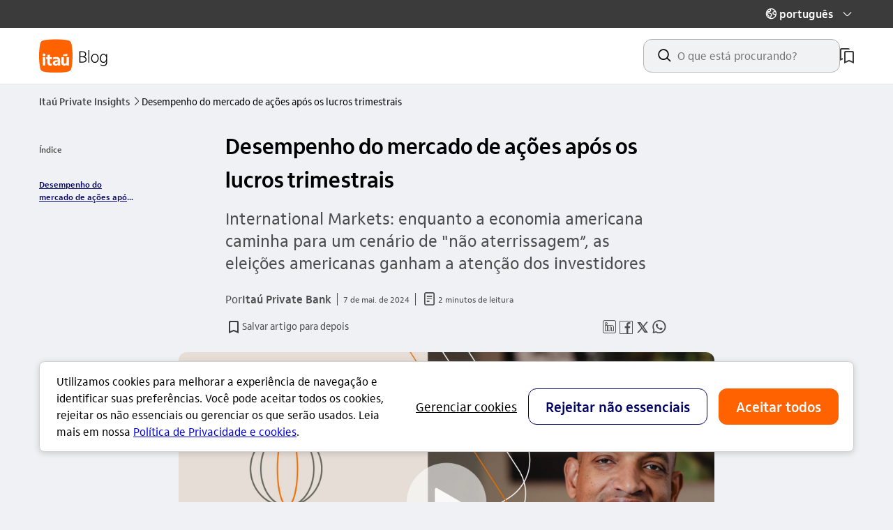

--- FILE ---
content_type: text/html; charset=utf-8
request_url: https://blog.itau.com.br/privateinsights/desempenho-mercado-acoes-apos-lucros-trimestrais
body_size: 13221
content:
<!DOCTYPE html><html lang="pt-br" ><head><script type="application/ld+json">{"@context": "https://schema.org","@type": "BlogPosting","headline": "Desempenho do mercado de ações após os lucros trimestrais","image": ["https://www.itau.com.br/media/dam/m/615d6b557e1d2052/original/Thumb-YouTube-International-Markets-play.jpg"],"datePublished": "2024-05-07T19:29:48.000Z","author": [{"@type": "Organization","url": "https://blog.itau.com.br/privateinsights/","name": "Itaú Private Bank"}]}</script><title>Desempenho do mercado de ações após os lucros trimestrais </title><meta name="viewport" content="width=device-width, initial-scale=1.0"><meta name="title" content="Desempenho do mercado de ações após os lucros trimestrais "><meta name="description" content="International Markets: enquanto a economia americana caminha para um cenário de &quot;não aterrissagem”, as eleições americanas ganham a atenção dos investidores "><meta name="twitter:card" content="summary"><meta property="og:title" content="Desempenho do mercado de ações após os lucros trimestrais "><meta property="og:description" content="International Markets: enquanto a economia americana caminha para um cenário de &quot;não aterrissagem”, as eleições americanas ganham a atenção dos investidores "><meta property="og:url" content="https://blog.itau.com.br/privateinsights/desempenho-mercado-acoes-apos-lucros-trimestrais"><meta property="og:type" content="article"><meta property="og:article:author" content="Itaú Private Bank"><meta property="og:article:published_time" content="2024-05-07T19:29:48.000Z"><meta property="og:image" content="https://www.itau.com.br/media/dam/m/615d6b557e1d2052/original/Thumb-YouTube-International-Markets-play.jpg"><link rel="canonical" href="https://blog.itau.com.br/privateinsights/desempenho-mercado-acoes-apos-lucros-trimestrais"><link rel="icon" type="image/x-icon" href="/images/favicon.ico"><link rel="icon" type="image/png" sizes="16x16" href="/images/logo-16px.png"><link rel="icon" type="image/png" sizes="32x32" href="/images/logo-32px.png"><link rel="icon" sizes="192x192" href="/images/logo-192px.png"><link rel="shortcut icon" href="/images/logo-16px.png"><link rel="apple-touch-icon" sizes="57x57" href="/images/logo-57px.png"><link rel="apple-touch-icon" sizes="72x72" href="/images/logo-72px.png"><link rel="apple-touch-icon" sizes="114x114" href="/images/logo-114px.png"><link rel="preconnect" href="https://www.itau.com.br/media/dam"><link rel="preconnect" href="https://cdnjs.cloudflare.com"><link rel="preconnect" href="https://platform.twitter.com"><link rel="preconnect" href="https://microfrontend-blog-martech.cloud.itau.com.br/components/bundle"><link rel="preload" type="text/css" href="/libs/scss/styles-idl/main.css" as="style" onload="this.rel='stylesheet'"><link rel="preload" type="text/css" href="/template-styles/common.css" as="style" onload="this.rel='stylesheet'"><link rel="preload" type="text/css" href="/blog-main.css" as="style" onload="this.rel='stylesheet'"><noscript><link rel="stylesheet" type="text/css" href="/libs/scss/styles-idl/main.css"><link rel="stylesheet" type="text/css" href="/template-styles/common.css"><link rel="stylesheet" type="text/css" href="/blog-main.css"></noscript><link rel="preload" type="text/css" href="/tokens_idl/varejo.css" as="style" onload="this.rel='stylesheet'"><link rel="preload" type="text/css" href="/template-styles/baas.css" as="style" onload="this.rel='stylesheet'"><noscript><link rel="stylesheet" type="text/css" href="/tokens_idl/varejo.css"><link rel="stylesheet" type="text/css" href="/template-styles/baas.css"></noscript><script src="https://cdn.cookielaw.org/consent/018f6305-fe79-76f2-ab8e-89ca7ca6fa80/OtAutoBlock.js" type="text/javascript" charset="UTF-8" ></script><script src="https://cdn.cookielaw.org/scripttemplates/otSDKStub.js" type="text/javascript" charset="UTF-8" data-domain-script="018f6305-fe79-76f2-ab8e-89ca7ca6fa80" ></script><script> var exports = {}; var scriptsToLoad = []; var stylesToLoad = []; </script><script>document.cookie = "locale=pt-br;path=/"</script><script type="text/javascript" src="https://cdnjs.cloudflare.com/ajax/libs/zone.js/0.11.4/zone.min.js"></script><!-- Start VWO Async SmartCode --><link rel="preconnect" href="https://dev.visualwebsiteoptimizer.com" /><script type='text/javascript' id='vwoCode'> window._vwo_code || (function() { var account_id=839893, version=2.1, settings_tolerance=2000, hide_element='body', hide_element_style = 'opacity:0 !important;filter:alpha(opacity=0) !important;background:none !important;transition:none !important;', /* DO NOT EDIT BELOW THIS LINE */ f=false,w=window,d=document,v=d.querySelector('#vwoCode'),cK='_vwo_'+account_id+'_settings',cc={};try{var c=JSON.parse(localStorage.getItem('_vwo_'+account_id+'_config'));cc=c&&typeof c==='object'?c:{}}catch(e){}var stT=cc.stT==='session'?w.sessionStorage:w.localStorage;code={use_existing_jquery:function(){return typeof use_existing_jquery!=='undefined'?use_existing_jquery:undefined},library_tolerance:function(){return typeof library_tolerance!=='undefined'?library_tolerance:undefined},settings_tolerance:function(){return cc.sT||settings_tolerance},hide_element_style:function(){return'{'+(cc.hES||hide_element_style)+'}'},hide_element:function(){if(performance.getEntriesByName('first-contentful-paint')[0]){return''}return typeof cc.hE==='string'?cc.hE:hide_element},getVersion:function(){return version},finish:function(e){if(!f){f=true;var t=d.getElementById('_vis_opt_path_hides');if(t)t.parentNode.removeChild(t);if(e)(new Image).src='https://dev.visualwebsiteoptimizer.com/ee.gif?a='+account_id+e}},finished:function(){return f},addScript:function(e){var t=d.createElement('script');t.type='text/javascript';if(e.src){t.src=e.src}else{t.text=e.text}d.getElementsByTagName('head')[0].appendChild(t)},load:function(e,t){var i=this.getSettings(),n=d.createElement('script'),r=this;t=t||{};if(i){n.textContent=i;d.getElementsByTagName('head')[0].appendChild(n);if(!w.VWO||VWO.caE){stT.removeItem(cK);r.load(e)}}else{var o=new XMLHttpRequest;o.open('GET',e,true);o.withCredentials=!t.dSC;o.responseType=t.responseType||'text';o.onload=function(){if(t.onloadCb){return t.onloadCb(o,e)}if(o.status===200){_vwo_code.addScript({text:o.responseText})}else{_vwo_code.finish('&e=loading_failure:'+e)}};o.onerror=function(){if(t.onerrorCb){return t.onerrorCb(e)}_vwo_code.finish('&e=loading_failure:'+e)};o.send()}},getSettings:function(){try{var e=stT.getItem(cK);if(!e){return}e=JSON.parse(e);if(Date.now()>e.e){stT.removeItem(cK);return}return e.s}catch(e){return}},init:function(){if(d.URL.indexOf('__vwo_disable__')>-1)return;var e=this.settings_tolerance();w._vwo_settings_timer=setTimeout(function(){_vwo_code.finish();stT.removeItem(cK)},e);var t;if(this.hide_element()!=='body'){t=d.createElement('style');var i=this.hide_element(),n=i?i+this.hide_element_style():'',r=d.getElementsByTagName('head')[0];t.setAttribute('id','_vis_opt_path_hides');v&&t.setAttribute('nonce',v.nonce);t.setAttribute('type','text/css');if(t.styleSheet)t.styleSheet.cssText=n;else t.appendChild(d.createTextNode(n));r.appendChild(t)}else{t=d.getElementsByTagName('head')[0];var n=d.createElement('div');n.style.cssText='z-index: 2147483647 !important;position: fixed !important;left: 0 !important;top: 0 !important;width: 100% !important;height: 100% !important;background: white !important;';n.setAttribute('id','_vis_opt_path_hides');n.classList.add('_vis_hide_layer');t.parentNode.insertBefore(n,t.nextSibling)}var o='https://dev.visualwebsiteoptimizer.com/j.php?a='+account_id+'&u='+encodeURIComponent(d.URL)+'&vn='+version;if(w.location.search.indexOf('_vwo_xhr')!==-1){this.addScript({src:o})}else{this.load(o+'&x=true')}}};w._vwo_code=code;code.init();})(); </script><!-- End VWO Async SmartCode --></head><body data-blog-name="Itaú Private Insights" class="ids-color-bg-base width-language-nav" data-segment=""><sdk-interaction-studio-web></sdk-interaction-studio-web><script src="https://mfegestaocookies.cloud.itau.com.br/runtime.js"></script><script src="https://mfegestaocookies.cloud.itau.com.br/polyfills.js"></script><script src="https://mfegestaocookies.cloud.itau.com.br/main.js"></script><link rel="stylesheet" href="https://mfegestaocookies.cloud.itau.com.br/styles.css" /><itau-cookie-consent-banner segment="varejo"></itau-cookie-consent-banner><script>window['scriptsToLoad'].push('/components/accessible-links/ts/accessible-links-min.js');</script><nav id="accessible-links-navigation" role="navigation" class="accessible-links"><a class="accessible-links__item" data-access="true" id="acessibleLinkContent" href="#main" accesskey="c">ir para o conteúdo</a><a class="accessible-links__item" data-access="true" href="#footer" accesskey="r">ir para o rodapé</a></nav><header class="main-header"><script> window['scriptsToLoad'].push('/components/language-nav/ts/language-nav-min.js'); </script><div class="navigation-top"><div class="ids-container languages-container"><div class="languages-box languages-close"><button class="languages-item-btn" role="button" aria-live="assertive" aria-expanded="false" aria-label="O idioma atual é Português"><div class="languages-content" aria-hidden="true"><span aria-hidden="true" class="ids-icon">globo_outline</span><span class="languages-title">português</span><span class="languages-header-title">idioma</span></div><span class="ids-icon icon-close" aria-hidden="true">seta_baixo</span><span class="ids-icon icon-open" aria-hidden="true">seta_cima</span></button><ul role="list" class="languages-box-links" data-component="Idiomas"><li role="listitem"><a data-tag-link='' data-tag='{"type":"BTN","component":"[data-component]","text":"Portugues","action":"privateinsights:Idiomas"}' href="/privateinsights" aria-label="Ir para o site em Português"> Português </a></li><li role="listitem"><a data-tag-link='' data-tag='{"type":"BTN","component":"[data-component]","text":"Ingles","action":"privateinsights:Idiomas"}' href="/privateinsights/en-us" aria-label="Ir para o site em Inglês"> Inglês </a></li><li role="listitem"><a data-tag-link='' data-tag='{"type":"BTN","component":"[data-component]","text":"Espanhol","action":"privateinsights:Idiomas"}' href="/privateinsights/es-es" aria-label="Ir para o site em Espanhol"> Espanhol </a></li></ul></div></div></div><div class="ids-container main-header__container"><div class="logo" data-component="LogoBlog"><a href="/privateinsights/" aria-label="Itaú Blog" data-tag-link='' data-tag='{"type":"LNK","component":"[data-component]","text":"LinkLogoClicavel","action":"privateinsights:Header"}'><svg width="100" height="49" viewBox="0 0 100 49" fill="none" xmlns="http://www.w3.org/2000/svg" aria-hidden="true"><g clip-path="url(#clip0_5861_2777)"><path d="M0 24.2754C0 17.2627 0.690731 10.6457 1.67883 6.49666C2.17288 4.1271 3.55434 2.54661 6.22127 1.95422C10.567 0.86778 16.9873 0.275391 24 0.275391C31.0127 0.275391 37.433 0.86778 41.7787 1.95422C44.4457 2.54661 45.8271 4.1271 46.3212 6.49666C47.3093 10.6457 48 17.2627 48 24.2754C48 31.2881 47.3093 37.905 46.3212 42.0541C45.8271 44.4237 44.4457 46.0042 41.7787 46.5966C37.433 47.683 31.0127 48.2754 24 48.2754C16.9873 48.2754 10.567 47.683 6.22127 46.5966C3.55434 46.0042 2.17288 44.4237 1.67883 42.0541C0.690731 37.905 0 31.2881 0 24.2754Z" class="logo-white" /><path d="M7.06632 24.669C8.29559 24.669 9.15257 23.8354 9.15257 22.653C9.15257 21.4705 8.29559 20.637 7.06632 20.637C5.83706 20.637 4.98242 21.4705 4.98242 22.653C4.98242 23.8354 5.8394 24.669 7.06632 24.669ZM8.8271 37.9427V25.9193H5.30554V37.9427H8.8271ZM11.9319 28.6541V33.796C11.9319 36.7158 13.4609 38.1745 16.1723 38.1745C17.1463 38.1745 17.9565 38.0574 18.3498 37.9427V35.2547C18.0946 35.325 17.631 35.3929 17.0995 35.3929C15.9639 35.3929 15.4558 34.8379 15.4558 33.5618V28.6518H18.5137V25.9193H15.4558V22.283L11.9342 22.9082V25.9193H10.1734V28.6518H11.9342L11.9319 28.6541ZM23.7469 38.2448C25.1612 38.2448 26.1797 37.6664 26.8985 36.6924L26.9453 37.9427H30.2351V30.8762C30.2351 27.4483 28.3128 25.6173 24.8825 25.6173C23.1217 25.6173 21.663 25.8959 20.2488 26.4274V29.2535C21.6396 28.7197 23.0281 28.3966 24.3253 28.3966C25.9455 28.3966 26.8493 29.1388 26.8493 30.436C26.5707 30.4126 26.1071 30.3892 25.6669 30.3892C21.9604 30.3892 19.6213 31.9181 19.6213 34.5359C19.6213 36.8071 21.2205 38.2424 23.7446 38.2424L23.7469 38.2448ZM25.9947 32.5691C26.2733 32.5691 26.7135 32.5925 26.8751 32.6159V33.5665C26.8751 34.8403 26.0181 35.7207 24.7889 35.7207C23.7001 35.7207 23.0281 35.2336 23.0281 34.2619C23.0281 33.1497 24.0934 32.5714 25.9924 32.5714L25.9947 32.5691ZM36.0255 38.2448C37.4843 38.2448 38.4817 37.7109 39.2685 36.6455L39.3153 37.9427H42.6964V25.9193H39.1748V33.0069C39.1748 34.4656 38.456 35.3929 37.2759 35.3929C36.0958 35.3929 35.4917 34.6061 35.4917 33.1451V25.917H31.9701V33.7234C31.9701 36.4793 33.5459 38.2401 36.0232 38.2401L36.0255 38.2448ZM40.4509 24.299V21.2411L34.5902 22.283V24.299H40.4509Z" class="logo-primary" /><path d="M57.8 17.5754H62.168C63.8 17.5754 65.096 17.9434 66.056 18.6794C67.016 19.4154 67.496 20.4074 67.496 21.6554C67.496 23.4634 66.616 24.6794 64.856 25.3034C65.896 25.6074 66.688 26.0954 67.232 26.7674C67.792 27.4234 68.072 28.2154 68.072 29.1434C68.072 30.6314 67.528 31.7754 66.44 32.5754C65.368 33.3754 63.816 33.7754 61.784 33.7754H57.8V17.5754ZM61.76 32.5754C63.36 32.5754 64.576 32.2954 65.408 31.7354C66.24 31.1754 66.656 30.3434 66.656 29.2394C66.656 28.1994 66.248 27.3994 65.432 26.8394C64.616 26.2634 63.448 25.9754 61.928 25.9754H59.192V32.5754H61.76ZM61.88 24.7754C63.256 24.7754 64.304 24.5194 65.024 24.0074C65.744 23.4954 66.104 22.7434 66.104 21.7514C66.104 20.8074 65.752 20.0794 65.048 19.5674C64.36 19.0394 63.384 18.7754 62.12 18.7754H59.192V24.7754H61.88ZM70.6633 15.8954H72.0553V33.7754H70.6633V15.8954ZM79.9833 34.0874C78.8953 34.0874 77.9433 33.8074 77.1273 33.2474C76.3113 32.6874 75.6793 31.9274 75.2313 30.9674C74.7993 29.9914 74.5833 28.8874 74.5833 27.6554C74.5833 26.3434 74.8153 25.1994 75.2793 24.2234C75.7593 23.2474 76.4073 22.4954 77.2233 21.9674C78.0393 21.4394 78.9673 21.1754 80.0073 21.1754C81.0953 21.1754 82.0473 21.4554 82.8633 22.0154C83.6953 22.5594 84.3273 23.3194 84.7593 24.2954C85.1913 25.2554 85.4073 26.3594 85.4073 27.6074C85.4073 28.9194 85.1673 30.0634 84.6873 31.0394C84.2233 32.0154 83.5833 32.7674 82.7673 33.2954C81.9513 33.8234 81.0233 34.0874 79.9833 34.0874ZM80.0073 32.8394C81.2233 32.8394 82.1913 32.3674 82.9113 31.4234C83.6313 30.4794 83.9913 29.2154 83.9913 27.6314C83.9913 26.0634 83.6233 24.8074 82.8873 23.8634C82.1673 22.9034 81.1993 22.4234 79.9833 22.4234C78.7673 22.4234 77.7993 22.8954 77.0793 23.8394C76.3593 24.7674 75.9993 26.0314 75.9993 27.6314C75.9993 29.1994 76.3593 30.4634 77.0793 31.4234C77.8153 32.3674 78.7913 32.8394 80.0073 32.8394ZM92.1367 38.6474C91.4487 38.6474 90.7607 38.5514 90.0727 38.3594C89.4007 38.1834 88.8247 37.9434 88.3447 37.6394V36.2954C88.8247 36.6314 89.4007 36.8954 90.0727 37.0874C90.7447 37.2954 91.4167 37.3994 92.0887 37.3994C93.4647 37.3994 94.4887 37.0314 95.1607 36.2954C95.8487 35.5594 96.1927 34.4394 96.1927 32.9354V31.6634C95.8087 32.4314 95.2567 33.0314 94.5367 33.4634C93.8167 33.8794 93.0247 34.0874 92.1607 34.0874C91.1527 34.0874 90.2727 33.8154 89.5207 33.2714C88.7687 32.7114 88.1927 31.9514 87.7927 30.9914C87.3927 30.0314 87.1927 28.9354 87.1927 27.7034C87.1927 25.7194 87.6567 24.1354 88.5847 22.9514C89.5287 21.7674 90.7767 21.1754 92.3287 21.1754C93.1927 21.1754 93.9607 21.3914 94.6327 21.8234C95.3047 22.2394 95.8407 22.8394 96.2407 23.6234L96.3607 21.4874H97.5847V32.8394C97.5847 34.7434 97.1207 36.1834 96.1927 37.1594C95.2807 38.1514 93.9287 38.6474 92.1367 38.6474ZM92.4727 32.8634C93.5927 32.8634 94.4967 32.3914 95.1847 31.4474C95.8887 30.4874 96.2407 29.2314 96.2407 27.6794C96.2407 26.6074 96.0727 25.6714 95.7367 24.8714C95.4167 24.0714 94.9687 23.4634 94.3927 23.0474C93.8327 22.6154 93.1927 22.3994 92.4727 22.3994C91.2887 22.3994 90.3447 22.8794 89.6407 23.8394C88.9527 24.7834 88.6087 26.0554 88.6087 27.6554C88.6087 29.2554 88.9527 30.5274 89.6407 31.4714C90.3447 32.3994 91.2887 32.8634 92.4727 32.8634Z" class="logo-text"/></g><defs><clipPath id="clip0_5861_2777"><rect width="100" height="48" fill="white" transform="translate(0 0.275391)"/></clipPath></defs></svg></a></div><div class="container-search-bookmark"><script type="application/ld+json"> { "@context": "https://schema.org", "@type": "WebSite", "url": "https://blog.itau.com.br", "potentialAction": { "@type": "SearchAction", "target": { "@type": "EntryPoint", "urlTemplate": "https://blog.itau.com.br/privateinsights/busca?s={search_term_string}" }, "query-input": "required name=search_term_string" } } </script><blog-search segment="privateinsights" has-menu-language="true"></blog-search><div class="bookmark" data-component="ColecaoDeArtigos"><a href="/privateinsights/salvos" title="meus artigos salvos" aria-label="meus artigos salvos" class="bookmark__link" data-tag-link='' data-tag='{"type":"LNK","component":"[data-component]","text":"Salvos","action":"privateinsights:Header"}' ><svg width="20" height="22" viewBox="0 0 20 22" fill="none" xmlns="http://www.w3.org/2000/svg" aria-hidden="true"><path d="M18 4H8C6.9 4 6 4.9 6 6V22L13 19L20 22V6C20 4.9 19.1 4 18 4ZM18 19L13 16.82L8 19V7C8 6.45 8.45 6 9 6H17C17.55 6 18 6.45 18 7V19Z" fill="white"/><path d="M2 0H12C13.1 0 14 0.9 14 2H3C2.45 2 2 2.45 2 3V15L4 14.128V16.2857L0 18V2C0 0.9 0.9 0 2 0Z" fill="white"/></svg></a></div></div></div></header><main id="main" ><div class="component ids-container"><nav aria-label="trilha de navegação" class="breadcrumb" data-component="Breadcrumb"><ul class="ids-breadcrumbs" role="list"><li role="listitem"><a class="ids-breadcrumbs__page-link ids-action-button ids-action-button--neutral ids-action-button--small ids-p-0" data-tag-link='' data-tag='{"type":"LNK","component":"[data-component]","text":"Itaú Private Insights","action":"privateinsights:Breadcrumb"}' class="breadcrumb__a" href="/privateinsights/"><div class="ids-breadcrumbs__seta-esquerda"><span class="ids-icon ids-icon--small" aria-hidden="true"> seta_esquerda </span></div> Itaú Private Insights <div class="ids-breadcrumbs__seta-direita"><span class="ids-icon ids-icon--small" aria-hidden="true"> seta_direita </span></div></a></li><li role="listitem"><span aria-current="você está aqui" class="ids-breadcrumbs__current_page" title="Desempenho do mercado de ações após os lucros trimestrais" > Desempenho do mercado de ações após os lucros trimestrais </span></li></ul></nav><div class="ids-row ids-pt-4"><div class="highlighter ids-d-none ids-d-sm-grid ids-col-xl-2 ids-col-md-2 ids-col-sm-2 ids-p-0"><div><script> window['scriptsToLoad'].push('/modules/highlight_menu/ts/highlight_menu-min.js'); </script><nav id="highlight-navigation" role="navigation" aria-label="navegação por índice" class="highlight-nav ids-pt-4"><span class="highlight-title ids-label -xsmall -bold ids-mb-4 ids-d-inline-block">Índice</span><ul role="list" class="highlight-menu" id="highlight" data-component="TituloTexto"></ul></nav></div></div><div class="wrapper ids-col-xl-8 ids-col-md-8 ids-col-sm-6 ids-col-xs-4 ids-p-0"><div class="wrapper ids-row"><div class="ids-col-md-10 ids-col-offset-md-2 ids-col-offset-xl-2 ids-col-sm-8 ids-col-xl-10 ids-col-xs-4"><div class="title"><h1 tabindex="-1" class="ids-title -small" > Desempenho do mercado de ações após os lucros trimestrais </h1></div><p class="ids-subtitle -small ids-mt-4">International Markets: enquanto a economia americana caminha para um cenário de &quot;não aterrissagem”, as eleições americanas ganham a atenção dos investidores </p></div></div><div class="container-sharing-read-time"><div class="tempo_leitura"><div class="wrapper ids-row"><div class="ids-col-md-10 ids-col-offset-md-2 ids-col-offset-xl-2 ids-col-sm-8 ids-col-xl-10 ids-col-xs-4"><div class="tempo_leitura__texto ids-mt-6 ids-mb-4"><div class="tempo_leitura__data-min-leitura ids-text-body-01"><p>Por <strong class="ids-text-body-01-bold">Itaú Private Bank</strong></p><div><div class="tempo_leitura__publication-date"><time id="publicationDate" data-date="2024-05-07T19:29:48.000Z"></time></div><div class="read-time"><span class="ids-icon -xsmall" aria-hidden="true">documento_outline</span><span class="minutes">2 minutos de leitura</span></div></div></div></div></div></div></div><script> window['scriptsToLoad'].push('/components/sharing/ts/sharing-min.js'); window['stylesToLoad'].push('/components/sharing/sharing.css'); </script><div class="wrapper sharing"><div class="ids-row"><div class="ids-col-md-10 ids-col-offset-md-2 ids-col-offset-xl-2 ids-col-sm-8 ids-col-xl-10 ids-col-xs-4"><div class="sharing__container"><blog-bookmark-article segment="privateinsights" article-uid="bltb7adaeb5a8295872" article-title="Desempenho do mercado de ações após os lucros trimestrais" article-url="/privateinsights/desempenho-mercado-acoes-apos-lucros-trimestrais" type="long"></blog-bookmark-article><div class="sharing__button-share" data-component="ButtonShare"><button class="ids-directional-button" href="javascript: void(0)" data-tag-link='' data-tag='{"type":"LNK","component":"[data-component]","title":"Sharing:Mobile","text":"Desempenho do mercado de ações após os lucros trimestrais","action":"privateinsights:RedesSociais"}'><span class="ids-icon ids-icon--small" aria-hidden="true">outline_compartilhar</span> Compartilhar </button></div><div class="sharing__social-midia" data-component="RedesSociais"><a href="javascript: void(0);" data-tag-link='' data-tag='{"type":"LNK","component":"[data-component]","title":"Sharing:Linkedin","text":"Desempenho do mercado de ações após os lucros trimestrais","action":"privateinsights:RedesSociais"}' id="linkedin" class="sharing__item" aria-label="compartilhe no linkedin" tabindex="0" role="button"><span class="ids-icon sharing__icon" aria-hidden="true">linkedin_base</span></a><a href="javascript: void(0);" data-tag-link='' data-tag='{"type":"LNK","component":"[data-component]","title":"Sharing:Facebook","text":"Desempenho do mercado de ações após os lucros trimestrais","action":"privateinsights:RedesSociais"}' id="facebook" class="sharing__item" aria-label="compartilhe no facebook" tabindex="0" role="button"><span class="ids-icon sharing__icon" aria-hidden="true">facebook_outline</span></a><a href="javascript: void(0);" data-tag-link='' data-tag='{"type":"LNK","component":"[data-component]","title":"Sharing:Twitter","text":"Desempenho do mercado de ações após os lucros trimestrais","action":"privateinsights:RedesSociais"}' id="twitter" class="sharing__item" aria-label="compartilhe no twitter" tabindex="0" role="button"><span class="ids-icon sharing__icon" aria-hidden="true">twitter_outline</span></a><a href="javascript: void(0);" data-tag-link='' data-tag='{"type":"LNK","component":"[data-component]","title":"Sharing:Whatsapp","text":"Desempenho do mercado de ações após os lucros trimestrais","action":"privateinsights:RedesSociais"}' id="whatsapp" class="sharing__item" aria-label="compartilhe no whatsapp" tabindex="0" role="button"><span class="ids-icon sharing__icon" aria-hidden="true">whatsapp_outline</span></a></div></div></div></div></div></div><div class="post-image wrapper ids-my-6" data-component="PostImage"><div class="ids-row"><div class="ids-col-md-10 ids-col-offset-md-2 ids-col-offset-xl-2 ids-col-sm-8 ids-col-xl-10 ids-col-xs-4"><figure><img loading="lazy" src="https://www.itau.com.br/media/dam/m/615d6b557e1d2052/original/Thumb-YouTube-International-Markets-play.jpg" alt="Imagem ilustrativa" width="960" height="480"><figcaption class="ids-container ids-text-caption">Crédito: Itaú Private Bank</figcaption></figure></div></div></div><div class="wrapper rich_text ids-mt-4"> <div class="ids-row ids-p-0"> <div class="ids-col-md-10 ids-col-offset-md-2 ids-col-offset-xl-2 ids-col-sm-8 ids-col-xl-10 ids-col-xs-4"> <p><span >No International Markets deste mês, Kahlil Adam, Head Investor do Itaú Private Bank, analisa os acontecimentos mais recentes dos mercados. Além disso, explora o cenário eleitoral americano e suas implicações para os próximos meses. </span></p><p>Confira os destaques: </p><ul><li><p><strong>Atividade econômica dos EUA em abril de 2024</strong>: os dados recentes sugerem um cenário de "não aterrissagem", ou seja, de uma economia sem desaceleração significativa. Apesar do PIB do primeiro trimestre ter ficado ligeiramente abaixo das expectativas, o consumo permaneceu forte. </p></li><li><p><strong>Emprego e consumo</strong>: os números do mercado de trabalho continuam robustos, sem sinais de enfraquecimento, dando suporte ao consumo e adiando preocupações sobre uma desaceleração econômica. </p></li><li><p><strong>Inflação e política monetária do Federal Reserve:</strong> a inflação continua acima da meta de 2% do Fed, com expectativas de cortes na taxa de juros sendo reduzidas para 2024. Consequentemente, o mercado passa a esperar taxas altas por mais tempo. </p></li><li><p><strong>Mercado de ações e taxas de juros</strong>: o mercado de ações apresentou uma recuperação após a queda inicial, com os lucros do primeiro trimestre superando as estimativas. As taxas dos títulos de 10 anos subiram, refletindo expectativas de uma economia forte. </p></li><li><p><strong>Eleições e situação legal de Trump</strong>: as pesquisas indicam uma disputa apertada, com Trump tendo leve vantagem em “swing states”, considerados importantes para o resultado das eleições. No entanto, Trump está sendo julgado e, caso perca, o impacto em sua campanha poderia ser negativo. </p></li><li><p><strong>Economia global</strong>: permanece forte, e os mercados estão, no geral, animados, apesar de alguns sinais de fraqueza na atividade da Europa e da China. </p></li></ul><p>A seguir, confira o vídeo na íntegra: </p> </div> </div></div><div class="wrapper youtube-player ids-my-6"><div class="ids-row ids-p-0"><div class="ids-col-md-10 ids-col-offset-md-2 ids-col-offset-xl-2 ids-col-sm-8 ids-col-xl-10 ids-col-xs-4"><div class="player"><iframe class="youtube-player__video" title="International Markets | Desempenho do mercado de ações após os lucros trimestrais" src="https://youtube.com/embed/6yHOjjcDgaI?si&#x3D;w0Q2yP9V2l7Hev_m " frameborder="0" allow="accelerometer; autoplay; clipboard-write; encrypted-media; gyroscope; picture-in-picture" allowfullscreen></iframe></div><script> window['scriptsToLoad'].push('/modules/transcription-modal/ts/transcription-modal-min.js'); window['stylesToLoad'].push('/modules/transcription-modal/transcription-modal.css'); </script><div class="transcription-link" data-component="Video"><div class="transcription-link__content ids-d-none" aria-hidden="true"><p> Disponível no YouTube</p></div><button data-tag-link='' data-tag='{"type":"LNK","component":"[data-component]","text":"TranscricaoDoVideo","action":"privateinsights:Video"}' class="transcription-link__text" role="link" data-title="Transcrição do vídeo" data-type="Video:transcricao"> Transcrição do vídeo </button></div></div></div></div><div class="wrapper rich_text ids-mt-4"> <div class="ids-row ids-p-0"> <div class="ids-col-md-10 ids-col-offset-md-2 ids-col-offset-xl-2 ids-col-sm-8 ids-col-xl-10 ids-col-xs-4"> <p>Caso tenha alguma dúvida, fale com sua equipe de atendimento.</p> </div> </div></div><link rel="stylesheet" href="/modules/microfront_likert/microfront_likert.css"><div class="ids-mt-10 likert-container"><div class="wrapper ids-row"><div class="ids-col-md-10 ids-col-offset-md-2 ids-col-offset-xl-2 ids-col-sm-8 ids-col-xl-10 ids-col-xs-4"><blog-likert segment="privateinsights" id-post="bltb7adaeb5a8295872"></blog-likert></div></div></div><script> window['scriptsToLoad'].push('/components/scroll-top/ts/scroll-top-min.js'); window['stylesToLoad'].push('/components/scroll-top/scroll-top.css'); </script><div class="scroll-to-top ids-container ids-mt-8"><a href="#article-title" role="button" class="ids-directional-button ids-directional-button--neutral -large scroll-to-top__button" aria-label="Voltar ao topo do artigo" id="scroll-top-button" data-tag-link='' data-tag='{"type":"LNK","component":"[data-component]", "text":"Desempenho do mercado de ações após os lucros trimestrais","action":"privateinsights:ScrollToTop"}' data-component="ScrollToTop" ><span class="scroll-to-top__text" aria-hidden="true">Voltar ao topo</span><i class="scroll-to-top__icon ids-icon" aria-hidden="true">seta_cima</i></a></div></div></div></div></main><footer class="footer " id="footer" role="contentinfo"><div class="footer__container"><div class="ids-container footer__blog-infos"><div class="footer__logo"><svg width="87" height="42" viewBox="0 0 87 42" fill="none" xmlns="http://www.w3.org/2000/svg"><g clip-path="url(#clip0_5802_8310)"><path d="M20.1484 29.7357C20.1484 30.5871 20.7364 31.0123 21.6895 31.0123C22.7638 31.0123 23.5136 30.2418 23.5136 29.127V28.2963C23.3715 28.2756 22.9868 28.2559 22.7431 28.2559C21.0807 28.2559 20.1484 28.763 20.1484 29.7357Z" fill="white"/><path d="M40.5305 5.44444C40.0981 3.37037 38.8889 1.988 36.5556 1.46948C32.7527 0.518518 27.1361 0 21 0C14.8639 0 9.24726 0.518518 5.44444 1.46948C3.11111 1.988 1.90089 3.37037 1.46948 5.44444C0.605629 9.07407 0 14.8639 0 21C0 27.1361 0.604592 32.9259 1.46948 36.5556C1.90193 38.6296 3.11111 40.012 5.44444 40.5305C9.24726 41.4815 14.8639 42 21 42C27.1361 42 32.7527 41.4815 36.5556 40.5305C38.8889 40.012 40.0991 38.6296 40.5305 36.5556C41.3944 32.9259 42 27.1361 42 21C42 14.8639 41.3954 9.07407 40.5305 5.44444ZM30.2638 19.2567L35.392 18.3441V21.0197H30.2638V19.2567ZM7.72281 32.9591H4.64178V22.4394H7.72281V32.9591ZM6.18178 21.3443C5.10741 21.3443 4.35763 20.635 4.35763 19.5813C4.35763 18.5277 5.10741 17.8173 6.18178 17.8173C7.25615 17.8173 8.00593 18.5267 8.00593 19.5813C8.00593 20.636 7.25615 21.3443 6.18178 21.3443ZM16.1954 24.8308H13.5199V29.1283C13.5199 30.2431 13.9658 30.7295 14.9593 30.7295C15.4259 30.7295 15.8314 30.6683 16.0544 30.6081V32.9591C15.7101 33.0607 15.0007 33.1624 14.1493 33.1624C11.7776 33.1624 10.4399 31.8858 10.4399 29.3316V24.8319H8.89985V22.4404H10.4399V19.8053L13.5209 19.2588V22.4415H16.1964V24.8329L16.1954 24.8308ZM26.4527 32.9591H23.5739L23.5335 31.865C22.905 32.7164 22.0132 33.2236 20.776 33.2236C18.5661 33.2236 17.1681 31.9667 17.1681 29.9807C17.1681 27.6899 19.2153 26.3521 22.4581 26.3521C22.8439 26.3521 23.2493 26.3729 23.492 26.3926C23.492 25.257 22.7007 24.6089 21.2821 24.6089C20.1465 24.6089 18.9311 24.893 17.7147 25.3597V22.8864C18.9508 22.4197 20.2284 22.177 21.7684 22.177C24.7686 22.177 26.4507 23.7782 26.4507 26.7784V32.9612L26.4527 32.9591ZM37.3582 32.9591H34.3985L34.3581 31.8246C33.6684 32.7569 32.7973 33.2236 31.5197 33.2236C29.3513 33.2236 27.973 31.6825 27.973 29.2714V22.4404H31.0541V28.7643C31.0541 30.0409 31.6016 30.7305 32.6148 30.7305C33.628 30.7305 34.2772 29.9196 34.2772 28.643V22.4404H37.3582V32.9601V32.9591Z" fill="white"/><path d="M51.5 15.5H55.14C56.5 15.5 57.58 15.8067 58.38 16.42C59.18 17.0333 59.58 17.86 59.58 18.9C59.58 20.4067 58.8467 21.42 57.38 21.94C58.2467 22.1933 58.9067 22.6 59.36 23.16C59.8267 23.7067 60.06 24.3667 60.06 25.14C60.06 26.38 59.6067 27.3333 58.7 28C57.8067 28.6667 56.5133 29 54.82 29H51.5V15.5ZM54.8 28C56.1333 28 57.1467 27.7667 57.84 27.3C58.5333 26.8333 58.88 26.14 58.88 25.22C58.88 24.3533 58.54 23.6867 57.86 23.22C57.18 22.74 56.2067 22.5 54.94 22.5H52.66V28H54.8ZM54.9 21.5C56.0467 21.5 56.92 21.2867 57.52 20.86C58.12 20.4333 58.42 19.8067 58.42 18.98C58.42 18.1933 58.1267 17.5867 57.54 17.16C56.9667 16.72 56.1533 16.5 55.1 16.5H52.66V21.5H54.9ZM62.2194 14.1H63.3794V29H62.2194V14.1ZM69.9861 29.26C69.0794 29.26 68.2861 29.0267 67.6061 28.56C66.9261 28.0933 66.3994 27.46 66.0261 26.66C65.6661 25.8467 65.4861 24.9267 65.4861 23.9C65.4861 22.8067 65.6794 21.8533 66.0661 21.04C66.4661 20.2267 67.0061 19.6 67.6861 19.16C68.3661 18.72 69.1394 18.5 70.0061 18.5C70.9128 18.5 71.7061 18.7333 72.3861 19.2C73.0794 19.6533 73.6061 20.2867 73.9661 21.1C74.3261 21.9 74.5061 22.82 74.5061 23.86C74.5061 24.9533 74.3061 25.9067 73.9061 26.72C73.5194 27.5333 72.9861 28.16 72.3061 28.6C71.6261 29.04 70.8528 29.26 69.9861 29.26ZM70.0061 28.22C71.0194 28.22 71.8261 27.8267 72.4261 27.04C73.0261 26.2533 73.3261 25.2 73.3261 23.88C73.3261 22.5733 73.0194 21.5267 72.4061 20.74C71.8061 19.94 70.9994 19.54 69.9861 19.54C68.9728 19.54 68.1661 19.9333 67.5661 20.72C66.9661 21.4933 66.6661 22.5467 66.6661 23.88C66.6661 25.1867 66.9661 26.24 67.5661 27.04C68.1794 27.8267 68.9928 28.22 70.0061 28.22ZM80.1139 33.06C79.5406 33.06 78.9672 32.98 78.3939 32.82C77.8339 32.6733 77.3539 32.4733 76.9539 32.22V31.1C77.3539 31.38 77.8339 31.6 78.3939 31.76C78.9539 31.9333 79.5139 32.02 80.0739 32.02C81.2206 32.02 82.0739 31.7133 82.6339 31.1C83.2072 30.4867 83.4939 29.5533 83.4939 28.3V27.24C83.1739 27.88 82.7139 28.38 82.1139 28.74C81.5139 29.0867 80.8539 29.26 80.1339 29.26C79.2939 29.26 78.5606 29.0333 77.9339 28.58C77.3072 28.1133 76.8272 27.48 76.4939 26.68C76.1606 25.88 75.9939 24.9667 75.9939 23.94C75.9939 22.2867 76.3806 20.9667 77.1539 19.98C77.9406 18.9933 78.9806 18.5 80.2739 18.5C80.9939 18.5 81.6339 18.68 82.1939 19.04C82.7539 19.3867 83.2006 19.8867 83.5339 20.54L83.6339 18.76H84.6539V28.22C84.6539 29.8067 84.2672 31.0067 83.4939 31.82C82.7339 32.6467 81.6072 33.06 80.1139 33.06ZM80.3939 28.24C81.3272 28.24 82.0806 27.8467 82.6539 27.06C83.2406 26.26 83.5339 25.2133 83.5339 23.92C83.5339 23.0267 83.3939 22.2467 83.1139 21.58C82.8472 20.9133 82.4739 20.4067 81.9939 20.06C81.5272 19.7 80.9939 19.52 80.3939 19.52C79.4072 19.52 78.6206 19.92 78.0339 20.72C77.4606 21.5067 77.1739 22.5667 77.1739 23.9C77.1739 25.2333 77.4606 26.2933 78.0339 27.08C78.6206 27.8533 79.4072 28.24 80.3939 28.24Z" fill="white"/></g><defs><clipPath id="clip0_5802_8310"><rect width="87" height="42" fill="white"/></clipPath></defs></svg></div><div class="footer__copyright"><p>Antes de contratar qualquer produto, confira sempre se é adequado ao seu perfil. ©2024 Itaú Unibanco Holding S.A. CNPJ: 60.872.504/0001-23</p><p class="address">Av. Brig. Faria Lima, 3500 - CEP: 04538-081 - São Paulo - Brasil</p></div><div class="footer__social-list"><p class="title">Acompanhe</p><div class="social-media"><ul role="list" class="social-media__list"><li role="listitem" class="social-media__item" data-component="Footer"><a data-tag-link="" data-tag='{"type":"LNK","component":"[data-component]","title":"SocialMedia","text":"","action":"privateinsights:Footer"}' href="https://www.linkedin.com/company/itau-private-bank/" target="_blank" aria-label="" class="social-media__link ids-icon ids-icon--large"> linkedin_base </a></li><li role="listitem" class="social-media__item" data-component="Footer"><a data-tag-link="" data-tag='{"type":"LNK","component":"[data-component]","title":"SocialMedia","text":"","action":"privateinsights:Footer"}' href="https://meu.itau/1c33c5" target="_blank" aria-label="" class="social-media__link ids-icon ids-icon--large"> youtube_base </a></li></ul></div></div></div></div><div class="footer__container" data-component="Footer"><div class="ids-container contact-data"><div class="footer__legal-links"><a data-tag-link="" data-tag='{"type":"LNK","component":"[data-component]","title":"FooterCommonLinks:Seguranca","text":"TermosDeUsoEPrivacidade","action":"privateinsights:Footer"}' href="https://www.itau.com.br/seguranca/termos-de-uso/" target="_blank">Termos de Uso e Privacidade </a><span aria-hidden="true">•</span><a data-tag-link="" data-tag='{"type":"LNK","component":"[data-component]","title":"FooterCommonLinks:Ajuda","text":"Consumidorgov","action":"privateinsights:Footer"}' href="https://consumidor.gov.br" target="_blank">consumidor.gov.br</a></div><div class="footer__phones"><p><span id="phoneSac">Sac</span><a data-tag-link="" data-tag='{"type":"LNK","component":"[data-component]","title":"FooterCommonLinks:SAC:FaleComOItau","text":"08007280728","action":"privateinsights:Footer"}' aria-describedby="phoneSac" href="tel:08007280728"> 08007280728 </a></p><p><span id="phoneOmbudsman">Ouvidoria</span><a data-tag-link="" data-tag='{"type":"LNK","component":"[data-component]","title":"FooterCommonLinks:Ouvidoria:FaleComOItau","text":"08005700011","action":"privateinsights:Footer"}' aria-describedby="phoneOmbudsman" href="tel:08005700011"> 08005700011 </a></p></div></div></div><div class="ids-container contact-data--mobile"><div class="footer__phones"><p><span id="phoneSacMobile">sac</span><a data-tag-link="" data-tag='{"type":"LNK","component":"[data-component]","title":"FooterCommonLinks:SAC:FaleComOItau","text":"08007280728","action":"privateinsights:Footer"}' aria-describedby="phoneSacMobile" href="tel:08007280728"> 08007280728 </a></p><p><span id="phoneOmbudsman">Ouvidoria</span><a data-tag-link="" data-tag='{"type":"LNK","component":"[data-component]","title":"FooterCommonLinks:Ouvidoria:FaleComOItau","text":"08005700011","action":"privateinsights:Footer"}' aria-describedby="phoneOmbudsman" href="tel:08005700011"> 08005700011 </a></p></div><div class="footer__legal-links"><a data-tag-link="" data-tag='{"type":"LNK","component":"[data-component]","title":"FooterCommonLinks:Seguranca","text":"TermosDeUsoEPrivacidade","action":"privateinsights:Footer"}' href="https://www.itau.com.br/seguranca/termos-de-uso/" target="_blank">Termos de Uso e Privacidade </a><span aria-hidden="true">•</span><a data-tag-link="" data-tag='{"type":"LNK","component":"[data-component]","title":"FooterCommonLinks:Ajuda","text":"Consumidorgov","action":"privateinsights:Footer"}' href="https://consumidor.gov.br" target="_blank">consumidor.gov.br</a></div></div><div class="footer__container"><div class="ids-container"><div class="flex-container"><img loading="lazy" src="https://www.itau.com.br/media/dam/m/7448112e7d9511fb/original/Selo_private.jpg" alt="Anbima Private"></div></div></div></div></footer><script> let pageName = "IT:NL:IN:BLOG:Privateinsights:DesempenhoMercadoAcoesAposLucrosTrimestrais"; let pageNameGA4 = "/privateinsights/desempenho-mercado-acoes-apos-lucros-trimestrais"; let visualization = null; visualization = {"content_type":"Investimentos","content_author":"Itaú Private Bank","content_title":"Desempenho do mercado de ações após os lucros trimestrais","content_length":"2min","publish_date":"07-05-2024","content_tags":""}; let disableScreenview = Boolean() || false; var segment = "privateinsights"; </script><script src='https://libs-digitalanalytics.cloud.itau.com.br/assets/framework-analytics-web.min.js'></script><framework-analytics-web></framework-analytics-web><script> window._containerGTM = 'GTM-W7C7KTB'; window._businessUnit = 'pf'; </script><script type="text/javascript"> window["adrum-start-time"] = new Date().getTime(); (function (config) { config.appKey = 'GR-AAB-CVU'; config.adrumExtUrlHttp = "http://cdn.appdynamics.com"; config.adrumExtUrlHttps = "https://cdn.appdynamics.com"; config.beaconUrlHttp = "http://gru-col.eum-appdynamics.com"; config.beaconUrlHttps = "https://gru-col.eum-appdynamics.com"; config.useHTTPSAlways = true; config.resTiming = { "bufSize": 200, "clearResTimingOnBeaconSend": true }; config.maxUrlLength = 512; })(window["adrum-config"] || (window["adrum-config"] = {})); </script><script type="text/javascript">class ReadTimePublicationDate{constructor(){}init(){this.publicationDateElement=document.getElementById("publicationDate"),this.publicationDateElement.innerText=this.formatDate()}getCookie(t){let e=t+"=",i=document.cookie.split(";");for(let t=0;t<i.length;t++){let n=i[t];for(;" "==n.charAt(0);)n=n.substring(1);if(0==n.indexOf(e))return n.substring(e.length,n.length)}return""}formatDate(){const t=this.getCookie("locale")||"pt-BR",e=this.publicationDateElement.getAttribute("data-date");return new Date(e.length>10?e:`${e}T00:00:00`).toLocaleDateString(t,{month:"short",day:"numeric",year:"numeric"})}}function configReadTimePublicationDate(){(new ReadTimePublicationDate).init()}"loading"===document.readyState?window.addEventListener("DOMContentLoaded",configReadTimePublicationDate):configReadTimePublicationDate();function findLinks(){const t=document.getElementsByClassName("rich_text")||[];Array.from(t).map(t=>{for(const e of Array.from(t.getElementsByTagName("a")))t.getAttribute("data-loaded-richtext")||e.addEventListener("click",n=>{n.preventDefault();const i=e.getAttribute("href");if(void 0!==window.formatAnalyticsEvent&&void 0!==window.iTaggerTrack){const t=window.formatAnalyticsEvent({type:"LNK",action:`${window.segment}:RichText`,text:n.target.innerText,component:"RichText",url:i});window.iTaggerTrack(t)}window.open(i),t.setAttribute("data-loaded-richtext","true")})})}findLinks();</script><script type="text/javascript">function initQrCode(){const e=document.querySelectorAll("div[data-qrcodeurl]");if(e.length)for(const t of e){const e=t.getAttribute("data-qrcodeurl"),r=new URLSearchParams(e),a=Array.from(r.entries()).length>2?240:120;if(window.QrCreator){window.QrCreator.render({text:e,radius:0,ecLevel:"L",fill:"#000000",background:null,size:a},t);const r=t.querySelector("canvas"),o=t.parentElement.querySelector("[data-qrcodetitle]").getAttribute("data-qrcodetitle");r.setAttribute("role","img"),r.setAttribute("aria-label",`QrCode da página ${o} acesse ${e} para mais informações.`)}}}"loading"===document.readyState?window.addEventListener("DOMContentLoaded",initQrCode):initQrCode();</script><script src="https://platform.twitter.com/widgets.js"></script><script type="text/javascript" src="/components/post-author/ts/post-author-min.js"></script><script type="text/javascript" src="/libs/scripts/iTagger.js"></script><script type="text/javascript" src="/libs/scripts/taggerScroll.js"></script><script type="text/javascript" src="/libs/scripts/qrcode.js"></script><script src="https://microfrontend-blog-martech.cloud.itau.com.br/components/bundle/polyfills.js" type="module"></script><script src="https://microfrontend-blog-martech.cloud.itau.com.br/components/bundle/main.js" type="module"></script><script type="text/javascript" src="/libs/scripts/loadResources.js"></script></body></html>

--- FILE ---
content_type: text/css; charset=UTF-8
request_url: https://blog.itau.com.br/libs/scss/styles-idl/main.css
body_size: 14282
content:
.ids-table__footer-cell,.ids-table th:not(.ids-sort){color:var(--ids_color_text_heading_01);font:var(--ids_textStyle_f02_s16_h24_wbd);padding:0 var(--ids_spacing_4x)}.ids-table__footer-cell:hover,.ids-table th:hover:not(.ids-sort){background-color:var(--ids_color_bg_variant_02);color:var(--ids_color_text_heading_01)}.ids-table__footer-cell:active,.ids-table th:active:not(.ids-sort){background-color:var(--ids_color_action_neutral_base);color:var(--ids_color_action_primary_contrast)}.ids-table td,.ids-table__footer-cell,.ids-table th:not(.ids-sort){background-color:var(--ids_color_bg_base);-webkit-box-sizing:border-box;box-sizing:border-box;height:var(--ids_size_general_48x);overflow:hidden;text-align:center;text-overflow:ellipsis;vertical-align:middle;white-space:nowrap;width:var(--ids_size_general_64x)}.ids-table th:first-child:not(.ids-sort){border-top-left-radius:var(--ids_size_cornerRadius_tags_01)}.ids-table th:last-child:not(.ids-sort){border-top-right-radius:var(--ids_size_cornerRadius_tags_01)}.ids-table{border:0;border-collapse:collapse;border-spacing:0;width:100%}.ids-table th{border-bottom:var(--ids_size_general_2x) solid var(--ids_color_border_medium);height:var(--ids_size_general_48x)}.ids-table td{color:var(--ids_color_text_body_02);font:var(--ids_textStyle_f02_s16_h24_wrg);padding:0 var(--ids_spacing_6x)}.ids-table__footer-cell{border-top:var(--ids_size_general_2x) solid var(--ids_color_border_medium)}.ids-table--solid-border td{border:var(--ids_size_general_1x) solid var(--ids_color_border_medium)}.ids-table td:hover{background-color:var(--ids_color_bg_variant_02)}.ids-table--zebra-style tr:nth-child(even) td:not(:hover){background-color:var(--ids_color_bg_variant_01)}.ids-table-sticky{position:sticky}.ids-table-sticky-border-elem-left{border-right:var(--ids_size_general_1x) solid var(--ids_color_border_medium)}.ids-table-sticky-border-elem-right{border-left:var(--ids_size_general_1x) solid var(--ids_color_border_medium)}.ids-table-wrapper{overflow:auto}.ids-list-item,:host.ids-list-item{background:var(--ids_color_bg_base);border:0;border-bottom:var(--ids_size_border_small) solid var(--ids_color_border_soft);-webkit-box-sizing:border-box;box-sizing:border-box;color:var(--ids_color_action_neutral_variant);display:block;font:var(--ids_textStyle_f02_s16_h24_wrg);text-align:left;text-decoration:inherit;width:100%}.ids-list-item .ids-icon-button,:host.ids-list-item .ids-icon-button{margin-right:var(--ids_size_general_1x)}.ids-list-item ::ng-deep .ids-icon-button,:host.ids-list-item ::ng-deep .ids-icon-button{margin-right:var(--ids_size_general_1x)}.ids-list-item__content,:host.ids-list-item__content{-webkit-box-align:center;-ms-flex-align:center;align-items:center;-webkit-box-sizing:border-box;box-sizing:border-box;display:grid;grid-template-areas:"icon text description action" "icon sub-text sub-description action";grid-template-columns:auto 1fr fit-content(40%) auto;min-height:3.9375rem;overflow:hidden;padding:var(--ids_size_general_16x) 0 calc(var(--ids_size_general_16x) - var(--ids_size_border_small))}.ids-list-item__icon,:host.ids-list-item__icon{align-self:center;grid-area:icon;line-height:1;margin-right:var(--ids_size_general_16x);text-align:center}::ng-deep .ids-list-item__icon,::ng-deep :host.ids-list-item__icon{align-self:center;grid-area:icon;line-height:1;margin-right:var(--ids_size_general_16x);text-align:center}.ids-list-item__text,:host.ids-list-item__text{grid-area:text;overflow:hidden}.ids-list-item__text--double-line,:host.ids-list-item__text--double-line{grid-row:span 2}::ng-deep .ids-list-item__text,::ng-deep :host.ids-list-item__text{grid-area:text;overflow:hidden}::ng-deep .ids-list-item__text--double-line,::ng-deep :host.ids-list-item__text--double-line{grid-row:span 2}.ids-list-item__description,:host.ids-list-item__description{grid-area:description;margin-left:var(--ids_size_general_16x);text-align:right}.ids-list-item__description:not(.ids-tag):not(.ids-number-badge),:host.ids-list-item__description:not(.ids-tag):not(.ids-number-badge){font:var(--ids_textStyle_f02_s16_h24_wbd)}.ids-list-item__description--double-line,:host.ids-list-item__description--double-line{grid-row:span 2}::ng-deep .ids-list-item__description,::ng-deep :host.ids-list-item__description{grid-area:description;margin-left:var(--ids_size_general_16x);text-align:right}::ng-deep .ids-list-item__description:not(.ids-tag):not(.ids-number-badge),::ng-deep :host.ids-list-item__description:not(.ids-tag):not(.ids-number-badge){font:var(--ids_textStyle_f02_s16_h24_wbd)}::ng-deep .ids-list-item__description--double-line,::ng-deep :host.ids-list-item__description--double-line{grid-row:span 2}.ids-list-item__action,:host.ids-list-item__action{align-self:center;color:var(--ids_color_feedback_neutral);display:-webkit-box;display:-ms-flexbox;display:flex;grid-area:action;-webkit-box-pack:center;-ms-flex-pack:center;justify-content:center;margin-left:var(--ids_size_general_8x);min-width:var(--ids_size_general_24x);text-align:center}::ng-deep .ids-list-item__action,::ng-deep :host.ids-list-item__action{align-self:center;display:-webkit-box;display:-ms-flexbox;display:flex;grid-area:action;-webkit-box-pack:center;-ms-flex-pack:center;justify-content:center;margin-left:var(--ids_size_general_8x);min-width:var(--ids_size_general_24x);text-align:center}.ids-list-item__sub-text,:host.ids-list-item__sub-text{color:var(--ids_color_action_neutral_base);font:var(--ids_textStyle_f02_s16_h24_wrg);grid-area:sub-text}::ng-deep .ids-list-item__sub-text,::ng-deep :host.ids-list-item__sub-text{color:var(--ids_color_action_neutral_base);font:var(--ids_textStyle_f02_s16_h24_wrg);grid-area:sub-text}.ids-list-item__sub-description,:host.ids-list-item__sub-description{color:var(--ids_color_action_neutral_base);font:var(--ids_textStyle_f02_s14_h20_wrg);grid-area:sub-description;margin-left:var(--ids_size_general_16x);text-align:right}::ng-deep .ids-list-item__sub-description,::ng-deep :host.ids-list-item__sub-description{color:var(--ids_color_action_neutral_base);font:var(--ids_textStyle_f02_s14_h20_wrg);grid-area:sub-description;margin-left:var(--ids_size_general_16x);text-align:right}.ids-list-item--selector,:host.ids-list-item--selector{position:relative}@supports(-webkit-touch-callout: none){.ids-list-item--selector,:host.ids-list-item--selector{overflow:hidden}}.ids-list-item--selector .ids-list-item__sub-text,:host.ids-list-item--selector .ids-list-item__sub-text{font:var(--ids_textStyle_f02_s14_h20_wrg)}.ids-list-item--selector ::ng-deep .ids-list-item__sub-text,:host.ids-list-item--selector ::ng-deep .ids-list-item__sub-text{font:var(--ids_textStyle_f02_s14_h20_wrg)}.ids-list-item--selector .ids-switch,.ids-list-item--selector .ids-radio-button,.ids-list-item--selector .ids-checkbox,:host.ids-list-item--selector .ids-switch,:host.ids-list-item--selector .ids-radio-button,:host.ids-list-item--selector .ids-checkbox{position:static}.ids-list-item--selector .ids-switch__input,.ids-list-item--selector .ids-radio-button__input,.ids-list-item--selector .ids-checkbox__input,:host.ids-list-item--selector .ids-switch__input,:host.ids-list-item--selector .ids-radio-button__input,:host.ids-list-item--selector .ids-checkbox__input{outline-offset:0}.ids-list-item--selector ::ng-deep .ids-switch,.ids-list-item--selector ::ng-deep .ids-checkbox,.ids-list-item--selector ::ng-deep .ids-radio-button,:host.ids-list-item--selector ::ng-deep .ids-switch,:host.ids-list-item--selector ::ng-deep .ids-checkbox,:host.ids-list-item--selector ::ng-deep .ids-radio-button{position:static}.ids-list-item--selector ::ng-deep .ids-switch__input,.ids-list-item--selector ::ng-deep .ids-checkbox__input,.ids-list-item--selector ::ng-deep .ids-radio-button__input,:host.ids-list-item--selector ::ng-deep .ids-switch__input,:host.ids-list-item--selector ::ng-deep .ids-checkbox__input,:host.ids-list-item--selector ::ng-deep .ids-radio-button__input{outline-offset:0}.ids-list-item--selector ::ng-deep .ids-list-item__icon,:host.ids-list-item--selector ::ng-deep .ids-list-item__icon{color:var(--ids_color_feedback_neutral)}.ids-list-item:where(a),.ids-list-item:where(button),.ids-list-item--action,:host.ids-list-item:where(a),:host.ids-list-item:where(button),:host.ids-list-item--action{background-color:rgba(0,0,0,0);border-bottom-color:var(--ids_color_border_soft);border-left:0;border-right:0;border-top:0;color:inherit;cursor:pointer;font:inherit;text-decoration:none}.ids-list-item:where(a):disabled,.ids-list-item:where(a)[aria-disabled=true],.ids-list-item:where(button):disabled,.ids-list-item:where(button)[aria-disabled=true],.ids-list-item--action:disabled,.ids-list-item--action[aria-disabled=true],:host.ids-list-item:where(a):disabled,:host.ids-list-item:where(a)[aria-disabled=true],:host.ids-list-item:where(button):disabled,:host.ids-list-item:where(button)[aria-disabled=true],:host.ids-list-item--action:disabled,:host.ids-list-item--action[aria-disabled=true]{color:var(--ids_color_action_disabled_variant);cursor:not-allowed}.ids-list-item:where(a):disabled .ids-list-item__sub-text,.ids-list-item:where(a):disabled .ids-list-item__sub-description,.ids-list-item:where(a)[aria-disabled=true] .ids-list-item__sub-text,.ids-list-item:where(a)[aria-disabled=true] .ids-list-item__sub-description,.ids-list-item:where(button):disabled .ids-list-item__sub-text,.ids-list-item:where(button):disabled .ids-list-item__sub-description,.ids-list-item:where(button)[aria-disabled=true] .ids-list-item__sub-text,.ids-list-item:where(button)[aria-disabled=true] .ids-list-item__sub-description,.ids-list-item--action:disabled .ids-list-item__sub-text,.ids-list-item--action:disabled .ids-list-item__sub-description,.ids-list-item--action[aria-disabled=true] .ids-list-item__sub-text,.ids-list-item--action[aria-disabled=true] .ids-list-item__sub-description,:host.ids-list-item:where(a):disabled .ids-list-item__sub-text,:host.ids-list-item:where(a):disabled .ids-list-item__sub-description,:host.ids-list-item:where(a)[aria-disabled=true] .ids-list-item__sub-text,:host.ids-list-item:where(a)[aria-disabled=true] .ids-list-item__sub-description,:host.ids-list-item:where(button):disabled .ids-list-item__sub-text,:host.ids-list-item:where(button):disabled .ids-list-item__sub-description,:host.ids-list-item:where(button)[aria-disabled=true] .ids-list-item__sub-text,:host.ids-list-item:where(button)[aria-disabled=true] .ids-list-item__sub-description,:host.ids-list-item--action:disabled .ids-list-item__sub-text,:host.ids-list-item--action:disabled .ids-list-item__sub-description,:host.ids-list-item--action[aria-disabled=true] .ids-list-item__sub-text,:host.ids-list-item--action[aria-disabled=true] .ids-list-item__sub-description{color:inherit}.ids-list-item:where(a):disabled ::ng-deep .ids-list-item__sub-text,.ids-list-item:where(a):disabled ::ng-deep .ids-list-item__sub-description,.ids-list-item:where(a)[aria-disabled=true] ::ng-deep .ids-list-item__sub-text,.ids-list-item:where(a)[aria-disabled=true] ::ng-deep .ids-list-item__sub-description,.ids-list-item:where(button):disabled ::ng-deep .ids-list-item__sub-text,.ids-list-item:where(button):disabled ::ng-deep .ids-list-item__sub-description,.ids-list-item:where(button)[aria-disabled=true] ::ng-deep .ids-list-item__sub-text,.ids-list-item:where(button)[aria-disabled=true] ::ng-deep .ids-list-item__sub-description,.ids-list-item--action:disabled ::ng-deep .ids-list-item__sub-text,.ids-list-item--action:disabled ::ng-deep .ids-list-item__sub-description,.ids-list-item--action[aria-disabled=true] ::ng-deep .ids-list-item__sub-text,.ids-list-item--action[aria-disabled=true] ::ng-deep .ids-list-item__sub-description,:host.ids-list-item:where(a):disabled ::ng-deep .ids-list-item__sub-text,:host.ids-list-item:where(a):disabled ::ng-deep .ids-list-item__sub-description,:host.ids-list-item:where(a)[aria-disabled=true] ::ng-deep .ids-list-item__sub-text,:host.ids-list-item:where(a)[aria-disabled=true] ::ng-deep .ids-list-item__sub-description,:host.ids-list-item:where(button):disabled ::ng-deep .ids-list-item__sub-text,:host.ids-list-item:where(button):disabled ::ng-deep .ids-list-item__sub-description,:host.ids-list-item:where(button)[aria-disabled=true] ::ng-deep .ids-list-item__sub-text,:host.ids-list-item:where(button)[aria-disabled=true] ::ng-deep .ids-list-item__sub-description,:host.ids-list-item--action:disabled ::ng-deep .ids-list-item__sub-text,:host.ids-list-item--action:disabled ::ng-deep .ids-list-item__sub-description,:host.ids-list-item--action[aria-disabled=true] ::ng-deep .ids-list-item__sub-text,:host.ids-list-item--action[aria-disabled=true] ::ng-deep .ids-list-item__sub-description{color:inherit}@media(hover: hover)and (pointer: fine){.ids-list-item:where(a):hover:not(:disabled):not([aria-disabled=true]),.ids-list-item:where(a):focus-visible:not(:disabled):not([aria-disabled=true]),.ids-list-item:where(button):hover:not(:disabled):not([aria-disabled=true]),.ids-list-item:where(button):focus-visible:not(:disabled):not([aria-disabled=true]),.ids-list-item--action:hover:not(:disabled):not([aria-disabled=true]),.ids-list-item--action:focus-visible:not(:disabled):not([aria-disabled=true]),:host.ids-list-item:where(a):hover:not(:disabled):not([aria-disabled=true]),:host.ids-list-item:where(a):focus-visible:not(:disabled):not([aria-disabled=true]),:host.ids-list-item:where(button):hover:not(:disabled):not([aria-disabled=true]),:host.ids-list-item:where(button):focus-visible:not(:disabled):not([aria-disabled=true]),:host.ids-list-item--action:hover:not(:disabled):not([aria-disabled=true]),:host.ids-list-item--action:focus-visible:not(:disabled):not([aria-disabled=true]){background-color:var(--ids_color_action_neutral_base_soft)}}.ids-list-item--line-off,:host.ids-list-item--line-off{border-bottom:0}.ids-list-item--line-off .ids-list-item__content,:host.ids-list-item--line-off .ids-list-item__content{min-height:var(--ids_size_general_64x);padding:var(--ids_size_general_16x) 0}.ids-list,:host.ids-list{background-color:var(--ids_color_bg_base);color:var(--ids_color_action_neutral_variant);font:var(--ids_textStyle_f02_s16_h24_wrg);list-style:none;margin:0;padding:0}.ids-directional-button,:host.ids-directional-button{-webkit-box-align:center;-ms-flex-align:center;align-items:center;background-color:rgba(0,0,0,0);border:0;color:var(--ids_color_action_primary_base);cursor:pointer;display:-webkit-inline-box;display:-ms-inline-flexbox;display:inline-flex;font:var(--ids_textStyle_f02_s16_h24_wbd);gap:var(--ids_spacing_1x);-webkit-box-pack:center;-ms-flex-pack:center;justify-content:center;min-height:var(--ids_size_general_48x);text-decoration:none}.ids-directional-button--small,:host.ids-directional-button--small{font:var(--ids_textStyle_f02_s14_h20_wrg)}.ids-directional-button:disabled,.ids-directional-button[aria-disabled=true],:host.ids-directional-button:disabled,:host.ids-directional-button[aria-disabled=true]{color:var(--ids_color_action_disabled_variant);cursor:not-allowed}@media(hover: hover)and (pointer: fine){.ids-directional-button:hover:not(:disabled):not([aria-disabled=true]),.ids-directional-button:focus-visible:not(:disabled):not([aria-disabled=true]),:host.ids-directional-button:hover:not(:disabled):not([aria-disabled=true]),:host.ids-directional-button:focus-visible:not(:disabled):not([aria-disabled=true]){color:var(--ids_color_action_primary_variant)}}.ids-directional-button--neutral,:host.ids-directional-button--neutral{color:var(--ids_color_action_neutral_base)}@media(hover: hover)and (pointer: fine){.ids-directional-button--neutral:hover:not(:disabled):not([aria-disabled=true]),.ids-directional-button--neutral:focus-visible:not(:disabled):not([aria-disabled=true]),:host.ids-directional-button--neutral:hover:not(:disabled):not([aria-disabled=true]),:host.ids-directional-button--neutral:focus-visible:not(:disabled):not([aria-disabled=true]){color:var(--ids_color_action_neutral_variant)}}.ids-directional-button--secondary,:host.ids-directional-button--secondary{color:var(--ids_color_action_secondary_base)}@media(hover: hover)and (pointer: fine){.ids-directional-button--secondary:hover:not(:disabled):not([aria-disabled=true]),.ids-directional-button--secondary:focus-visible:not(:disabled):not([aria-disabled=true]),:host.ids-directional-button--secondary:hover:not(:disabled):not([aria-disabled=true]),:host.ids-directional-button--secondary:focus-visible:not(:disabled):not([aria-disabled=true]){color:var(--ids_color_action_secondary_variant)}}.ids-directional-button--on-brand,:host.ids-directional-button--on-brand{color:var(--ids_color_contrast_onBrand_primary)}.ids-directional-button--on-brand:disabled,.ids-directional-button--on-brand[aria-disabled=true],:host.ids-directional-button--on-brand:disabled,:host.ids-directional-button--on-brand[aria-disabled=true]{color:var(--ids_color_contrast_onBrand_primary_medium)}@media(hover: hover)and (pointer: fine){.ids-directional-button--on-brand:hover:not(:disabled):not([aria-disabled=true]),.ids-directional-button--on-brand:focus-visible:not(:disabled):not([aria-disabled=true]),:host.ids-directional-button--on-brand:hover:not(:disabled):not([aria-disabled=true]),:host.ids-directional-button--on-brand:focus-visible:not(:disabled):not([aria-disabled=true]){color:var(--ids_color_contrast_onBrand_primary_strong)}}.ids-sr-only{clip:rect(0, 0, 0, 0);pointer-events:none;position:fixed}.ids-reset-bankline-header-style{background:initial;height:initial;position:initial;width:initial}.ids-reset-bankline-footer-style{background:initial;border:initial;height:initial;margin:initial;min-width:initial;position:initial;width:initial}.ids-reset-element{background:none;background-color:none;border:0;color:inherit;cursor:inherit;font:inherit;font-size:inherit;font-weight:inherit;margin:0;outline:none;padding:0;text-decoration:none;text-transform:none}.ids-reset-input,.ids-box-field input:not(.ids-box-field__input),.ids-box-field__input,.ids-input{background:rgba(0,0,0,0);border:0;display:block;width:100%}.ids-reset-input[list]::-webkit-list-button,.ids-box-field input[list]:not(.ids-box-field__input)::-webkit-list-button,[list].ids-box-field__input::-webkit-list-button,.ids-reset-input[list]::-webkit-calendar-picker-indicator,.ids-box-field input[list]:not(.ids-box-field__input)::-webkit-calendar-picker-indicator,[list].ids-box-field__input::-webkit-calendar-picker-indicator{opacity:0}.ids-reset-input[type=search]::-webkit-search-decoration,.ids-box-field input[type=search]:not(.ids-box-field__input)::-webkit-search-decoration,[type=search].ids-box-field__input::-webkit-search-decoration,.ids-reset-input[type=search]::-webkit-search-cancel-button,.ids-box-field input[type=search]:not(.ids-box-field__input)::-webkit-search-cancel-button,[type=search].ids-box-field__input::-webkit-search-cancel-button,.ids-reset-input[type=search]::-webkit-search-results-button,.ids-box-field input[type=search]:not(.ids-box-field__input)::-webkit-search-results-button,[type=search].ids-box-field__input::-webkit-search-results-button,.ids-reset-input[type=search]::-webkit-search-results-decoration,.ids-box-field input[type=search]:not(.ids-box-field__input)::-webkit-search-results-decoration,[type=search].ids-box-field__input::-webkit-search-results-decoration{display:none}*,*::before,*::after{-webkit-box-sizing:border-box;box-sizing:border-box;margin:0;padding:0}ul,ol{list-style:none;padding:0}html,body,div,span,applet,object,iframe,h1,h2,h3,h4,h5,h6,p,blockquote,pre,a,abbr,acronym,address,big,cite,code,del,dfn,em,img,ins,kbd,q,s,samp,small,strike,strong,sub,sup,tt,var,b,u,i,center,dl,dt,dd,ol,ul,li,fieldset,form,label,legend,table,caption,tbody,tfoot,thead,tr,th,td,article,aside,canvas,details,embed,figure,figcaption,footer,header,hgroup,main,menu,nav,output,ruby,section,summary,time,mark,audio,video{border:0;font:inherit;font-size:100%;margin:0;padding:0;vertical-align:baseline}body,h1,h2,h3,h4,p,ul,ol,li,figure,figcaption,blockquote,dl,dd{margin:0}body{height:initial;line-height:1.5;min-height:100vh;scroll-behavior:smooth;text-rendering:optimizespeed}input,textarea,button,select,a{-webkit-tap-highlight-color:rgba(0,0,0,0)}a:not([class]){-webkit-text-decoration-skip:ink;text-decoration-skip-ink:auto}img{max-width:100%}article>*+*{margin-top:1em}input,button,textarea,select{font:inherit}@media(prefers-reduced-motion: reduce){*{-webkit-animation-duration:.01ms;animation-duration:.01ms;-webkit-animation-iteration-count:1;animation-iteration-count:1;scroll-behavior:auto;-webkit-transition-duration:.01ms;transition-duration:.01ms}}body{color:var(--ids_color_text_body_01);font:var(--ids_textStyle_f02_s16_h24_wrg)}h1{font:var(--ids_textStyle_f01_s24_h32_wbd)}h2{font:var(--ids_textStyle_f01_s20_h28_wrg)}h3{font:var(--ids_textStyle_f01_s20_h28_wrg)}h4{font:var(--ids_textStyle_f01_s16_h24_wbd)}p{font:var(--ids_textStyle_f02_s16_h24_wrg)}label{font:var(--ids_textStyle_f02_s16_h24_wrg)}.ids-color-bg-base{background:var(--ids_color_bg_base) !important}.ids-color-bg-variant-01{background:var(--ids_color_bg_variant_01) !important}.ids-color-bg-variant-02{background:var(--ids_color_bg_variant_02) !important}.ids-color-bg-brand-primary{background:var(--ids_color_bg_brand_primary) !important}.ids-color-bg-brand-secondary{background:var(--ids_color_bg_brand_secondary) !important}.ids-color-bg-brand-gradient{background:var(--ids_color_bg_brand_gradient) !important}.ids-border{border-color:var(--ids_color_border_medium) !important;border-style:solid !important;border-width:var(--ids_size_border_medium) !important}.ids-border-top{border-color:var(--ids_color_border_medium) !important;border-style:solid !important;border-top-width:var(--ids_size_border_medium) !important}.ids-border-bottom{border-bottom-width:var(--ids_size_border_medium) !important;border-color:var(--ids_color_border_medium) !important;border-style:solid !important}.ids-border-left{border-color:var(--ids_color_border_medium) !important;border-left-width:var(--ids_size_border_medium) !important;border-style:solid !important}.ids-border-right{border-color:var(--ids_color_border_medium) !important;border-right-width:var(--ids_size_border_medium) !important;border-style:solid !important}.ids-border-small{border-style:solid !important;border-width:var(--ids_size_border_small) !important}.ids-border-small-top{border-style:solid !important;border-top-width:var(--ids_size_border_small) !important}.ids-border-small-bottom{border-bottom-width:var(--ids_size_border_small) !important;border-style:solid !important}.ids-border-small-left{border-left-width:var(--ids_size_border_small) !important;border-style:solid !important}.ids-border-small-right{border-right-width:var(--ids_size_border_small) !important;border-style:solid !important}.ids-border-large{border-style:solid !important;border-width:var(--ids_size_border_large) !important}.ids-border-large-top{border-style:solid !important;border-top-width:var(--ids_size_border_large) !important}.ids-border-large-bottom{border-bottom-width:var(--ids_size_border_large) !important;border-style:solid !important}.ids-border-large-left{border-left-width:var(--ids_size_border_large) !important;border-style:solid !important}.ids-border-large-right{border-right-width:var(--ids_size_border_large) !important;border-style:solid !important}.ids-border-color-soft{border-color:var(--ids_color_border_soft) !important}.ids-border-color-medium{border-color:var(--ids_color_border_medium) !important}.ids-border-color-strong{border-color:var(--ids_color_border_strong) !important}.ids-border-radius-layout-01{border-radius:var(--ids_size_cornerRadius_layout_01) !important}.ids-border-radius-layout-02{border-radius:var(--ids_size_cornerRadius_layout_02) !important}.ids-no-border{border:none !important}.ids-no-border-top{border-top:none !important}.ids-no-border-bottom{border-bottom:none !important}.ids-no-border-left{border-left:none !important}.ids-no-border-right{border-right:none !important}.ids-insight{color:var(--ids_color_text_heading_01) !important;font:var(--ids_textStyle_f01_s24_h32_wrg) !important}.ids-insight.-bold{font:var(--ids_textStyle_f01_s24_h32_wbd) !important}.ids-insight.-variant{color:var(--ids_color_text_highlight) !important}.ids-insight.-on-brand{color:var(--ids_color_contrast_onBrand_primary) !important}.ids-overline-text{font:var(--ids_textStyle_f02_s16_h24_wrg) !important}.ids-overline-text.-variant{color:var(--ids_color_text_highlight) !important}.ids-overline-text.-on-brand{color:var(--ids_color_contrast_onBrand_primary) !important}.ids-title{color:var(--ids_color_text_heading_01) !important;font:var(--ids_textStyle_f01_s32_h48_wrg) !important}.ids-title.-bold{font:var(--ids_textStyle_f01_s32_h48_wbd) !important}.ids-title.-variant{color:var(--ids_color_text_highlight) !important}.ids-title.-on-brand{color:var(--ids_color_contrast_onBrand_primary) !important}.ids-title.-small{font:var(--ids_textStyle_f01_s24_h32_wrg) !important}.ids-title.-small.-bold{font:var(--ids_textStyle_f01_s24_h32_wbd) !important}.ids-title.-large{font:var(--ids_textStyle_f01_s40_h64_wrg) !important}.ids-title.-large.-bold{font:var(--ids_textStyle_f01_s40_h64_wbd) !important}.ids-title.-xlarge{font:var(--ids_textStyle_f01_s48_h80_wrg) !important}.ids-title.-xlarge.-bold{font:var(--ids_textStyle_f01_s48_h80_wbd) !important}.ids-title.-xxlarge{font:var(--ids_textStyle_f01_s64_h100_wrg) !important}.ids-title.-xxlarge.-bold{font:var(--ids_textStyle_f01_s64_h100_wbd) !important}.ids-subtitle{color:var(--ids_color_text_heading_02) !important;font:var(--ids_textStyle_f02_s24_h32_wrg) !important}.ids-subtitle.-on-brand{color:var(--ids_color_contrast_onBrand_primary_strong) !important}.ids-subtitle.-small{font:var(--ids_textStyle_f02_s16_h24_wrg) !important}.ids-subtitle.-large{font:var(--ids_textStyle_f02_s32_h48_wrg) !important}.ids-subtitle.-xlarge{font:var(--ids_textStyle_f02_s40_h64_wrg) !important}.ids-subtitle.-xxlarge{font:var(--ids_textStyle_f02_s48_h80_wrg) !important}.ids-section-title-1{color:var(--ids_color_text_heading_01) !important;font:var(--ids_textStyle_f01_s20_h28_wrg) !important}.ids-section-title-1.-on-brand{color:var(--ids_color_contrast_onBrand_primary) !important}.ids-section-title-2{color:var(--ids_color_text_heading_01) !important;font:var(--ids_textStyle_f01_s16_h24_wbd) !important}.ids-section-title-2.-on-brand{color:var(--ids_color_contrast_onBrand_primary) !important}.ids-body-text{color:var(--ids_color_text_body_01) !important;font:var(--ids_textStyle_f02_s16_h24_wrg) !important}.ids-body-text.-bold{font:var(--ids_textStyle_f02_s16_h24_wbd) !important}.ids-body-text.-variant{color:var(--ids_textStyle_f02_s16_h24_wrg) !important}.ids-body-text.-on-brand{color:var(--ids_color_contrast_onBrand_primary) !important}.ids-body-text.-xsmall{font:var(--ids_textStyle_f02_s12_h18_wrg) !important}.ids-body-text.-xsmall.-bold{font:var(--ids_textStyle_f02_s12_h18_wbd) !important}.ids-body-text.-small{font:var(--ids_textStyle_f02_s14_h20_wrg) !important}.ids-body-text.-small.-bold{font:var(--ids_textStyle_f02_s14_h20_wbd) !important}.ids-body-text.-large{font:var(--ids_textStyle_f02_s18_h26_wrg) !important}.ids-body-text.-large.-bold{font:var(--ids_textStyle_f02_s18_h26_wbd) !important}.ids-label{color:var(--ids_color_feedback_neutral);font:var(--ids_textStyle_f02_s16_h24_wrg)}.ids-label.-bold{font:var(--ids_textStyle_f02_s16_h24_wbd) !important}.ids-label.-information{color:var(--ids_color_feedback_information) !important}.ids-label.-success{color:var(--ids_color_feedback_success) !important}.ids-label.-alert{color:var(--ids_color_feedback_alert) !important}.ids-label.-error{color:var(--ids_color_feedback_error) !important}.ids-label.-on-brand{color:var(--ids_color_contrast_onBrand_primary) !important}.ids-label.-disabled{color:var(--ids_color_action_disabled_variant) !important}.ids-label.-xsmall{font:var(--ids_textStyle_f02_s12_h18_wrg) !important}.ids-label.-xsmall.-bold{font:var(--ids_textStyle_f02_s12_h18_wbd) !important}.ids-label.-small{font:var(--ids_textStyle_f02_s14_h20_wrg) !important}.ids-label.-small.-bold{font:var(--ids_textStyle_f02_s14_h20_wbd) !important}.ids-label.-large{font:var(--ids_textStyle_f02_s20_h26_wrg) !important}.ids-label.-large.-bold{font:var(--ids_textStyle_f02_s20_h26_wbd) !important}.ids-label.-xlarge{font:var(--ids_textStyle_f02_s24_h32_wrg) !important}.ids-label.-xlarge.-bold{font:var(--ids_textStyle_f02_s24_h32_wbd) !important}.ids-text-icon-small{font:var(--ids_textStyle_icon_small) !important}.ids-text-icon{font:var(--ids_textStyle_icon_medium) !important}.ids-text-icon-large{font:var(--ids_textStyle_icon_large) !important}.ids-text-title-01{font:var(--ids_textStyle_title_01_base) !important}.ids-text-title-01-variant{font:var(--ids_textStyle_title_01_variant) !important}.ids-text-section-01{font:var(--ids_textStyle_section_01) !important}.ids-text-section-02{font:var(--ids_textStyle_section_02) !important}.ids-text-overline{font:var(--ids_textStyle_overline) !important}.ids-text-subtitle-01{font:var(--ids_textStyle_subtitle_01) !important}.ids-text-insight{font:var(--ids_textStyle_insight_regular) !important}.ids-text-insight-bold{font:var(--ids_textStyle_insight_bold) !important}.ids-text-body-01{font:var(--ids_textStyle_body_01_regular) !important}.ids-text-body-01-bold{font:var(--ids_textStyle_body_01_bold) !important}.ids-text-body-02{font:var(--ids_textStyle_body_02_regular) !important}.ids-text-body-02-bold{font:var(--ids_textStyle_body_02_bold) !important}.ids-text-caption{font:var(--ids_textStyle_caption_regular) !important}.ids-text-caption-bold{font:var(--ids_textStyle_caption_bold) !important}.ids-text-label-xsmall{font:var(--ids_textStyle_label_xsmall_regular) !important}.ids-text-label-xsmall-bold{font:var(--ids_textStyle_label_xsmall_bold) !important}.ids-text-label-small{font:var(--ids_textStyle_label_small_regular) !important}.ids-text-label-small-bold{font:var(--ids_textStyle_label_small_bold) !important}.ids-text-label-medium{font:var(--ids_textStyle_label_medium_regular) !important}.ids-text-label-medium-bold{font:var(--ids_textStyle_label_medium_bold) !important}.ids-text-label-large{font:var(--ids_textStyle_label_large_regular) !important}.ids-text-label-large-bold{font:var(--ids_textStyle_label_large_bold) !important}.ids-text-label-xlarge{font:var(--ids_textStyle_label_xlarge_regular) !important}.ids-text-label-xlarge-bold{font:var(--ids_textStyle_label_xlarge_bold) !important}.ids-color-text-heading-1{color:var(--ids_color_text_heading_01) !important}.ids-color-text-heading-2{color:var(--ids_color_text_heading_02) !important}.ids-color-text-body-1{color:var(--ids_color_text_body_01) !important}.ids-color-text-body-2{color:var(--ids_color_text_body_02) !important}.ids-color-text-highlight{color:var(--ids_color_text_highlight) !important}.ids-d-block{display:block !important}.ids-d-flex{display:-webkit-box !important;display:-ms-flexbox !important;display:flex !important}.ids-d-grid{display:grid !important}.ids-d-inline-block{display:inline-block !important}.ids-d-inline-flex{display:-webkit-inline-box !important;display:-ms-inline-flexbox !important;display:inline-flex !important}.ids-d-inline-grid{display:inline-grid !important}.ids-d-none{display:none !important}.ids-d-table-cell{display:table-cell !important}.ids-d-table-row{display:table-row !important}.ids-d-table{display:table !important}@media screen and (min-width: 48rem){.ids-d-sm-block{display:block !important}}@media screen and (min-width: 48rem){.ids-d-sm-flex{display:-webkit-box !important;display:-ms-flexbox !important;display:flex !important}}@media screen and (min-width: 48rem){.ids-d-sm-grid{display:grid !important}}@media screen and (min-width: 48rem){.ids-d-sm-inline-block{display:inline-block !important}}@media screen and (min-width: 48rem){.ids-d-sm-inline-flex{display:-webkit-inline-box !important;display:-ms-inline-flexbox !important;display:inline-flex !important}}@media screen and (min-width: 48rem){.ids-d-sm-inline-grid{display:inline-grid !important}}@media screen and (min-width: 48rem){.ids-d-sm-none{display:none !important}}@media screen and (min-width: 48rem){.ids-d-sm-table-cell{display:table-cell !important}}@media screen and (min-width: 48rem){.ids-d-sm-table-row{display:table-row !important}}@media screen and (min-width: 48rem){.ids-d-sm-table{display:table !important}}@media screen and (min-width: 64rem){.ids-d-md-block{display:block !important}}@media screen and (min-width: 64rem){.ids-d-md-flex{display:-webkit-box !important;display:-ms-flexbox !important;display:flex !important}}@media screen and (min-width: 64rem){.ids-d-md-grid{display:grid !important}}@media screen and (min-width: 64rem){.ids-d-md-inline-block{display:inline-block !important}}@media screen and (min-width: 64rem){.ids-d-md-inline-flex{display:-webkit-inline-box !important;display:-ms-inline-flexbox !important;display:inline-flex !important}}@media screen and (min-width: 64rem){.ids-d-md-inline-grid{display:inline-grid !important}}@media screen and (min-width: 64rem){.ids-d-md-none{display:none !important}}@media screen and (min-width: 64rem){.ids-d-md-table-cell{display:table-cell !important}}@media screen and (min-width: 64rem){.ids-d-md-table-row{display:table-row !important}}@media screen and (min-width: 64rem){.ids-d-md-table{display:table !important}}@media screen and (min-width: 80rem){.ids-d-lg-block{display:block !important}}@media screen and (min-width: 80rem){.ids-d-lg-flex{display:-webkit-box !important;display:-ms-flexbox !important;display:flex !important}}@media screen and (min-width: 80rem){.ids-d-lg-grid{display:grid !important}}@media screen and (min-width: 80rem){.ids-d-lg-inline-block{display:inline-block !important}}@media screen and (min-width: 80rem){.ids-d-lg-inline-flex{display:-webkit-inline-box !important;display:-ms-inline-flexbox !important;display:inline-flex !important}}@media screen and (min-width: 80rem){.ids-d-lg-inline-grid{display:inline-grid !important}}@media screen and (min-width: 80rem){.ids-d-lg-none{display:none !important}}@media screen and (min-width: 80rem){.ids-d-lg-table-cell{display:table-cell !important}}@media screen and (min-width: 80rem){.ids-d-lg-table-row{display:table-row !important}}@media screen and (min-width: 80rem){.ids-d-lg-table{display:table !important}}@media screen and (min-width: 100rem){.ids-d-xl-block{display:block !important}}@media screen and (min-width: 100rem){.ids-d-xl-flex{display:-webkit-box !important;display:-ms-flexbox !important;display:flex !important}}@media screen and (min-width: 100rem){.ids-d-xl-grid{display:grid !important}}@media screen and (min-width: 100rem){.ids-d-xl-inline-block{display:inline-block !important}}@media screen and (min-width: 100rem){.ids-d-xl-inline-flex{display:-webkit-inline-box !important;display:-ms-inline-flexbox !important;display:inline-flex !important}}@media screen and (min-width: 100rem){.ids-d-xl-inline-grid{display:inline-grid !important}}@media screen and (min-width: 100rem){.ids-d-xl-none{display:none !important}}@media screen and (min-width: 100rem){.ids-d-xl-table-cell{display:table-cell !important}}@media screen and (min-width: 100rem){.ids-d-xl-table-row{display:table-row !important}}@media screen and (min-width: 100rem){.ids-d-xl-table{display:table !important}}.ids-flex-row{-webkit-box-orient:horizontal !important;-webkit-box-direction:normal !important;-ms-flex-direction:row !important;flex-direction:row !important}.ids-flex-row-reverse{-webkit-box-orient:horizontal !important;-webkit-box-direction:reverse !important;-ms-flex-direction:row-reverse !important;flex-direction:row-reverse !important}.ids-flex-column{-webkit-box-orient:vertical !important;-webkit-box-direction:normal !important;-ms-flex-direction:column !important;flex-direction:column !important}.ids-flex-column-reverse{-webkit-box-orient:vertical !important;-webkit-box-direction:reverse !important;-ms-flex-direction:column-reverse !important;flex-direction:column-reverse !important}.ids-flex-nowrap{-ms-flex-wrap:nowrap !important;flex-wrap:nowrap !important}.ids-flex-wrap{-ms-flex-wrap:wrap !important;flex-wrap:wrap !important}.ids-flex-wrap-reverse{-ms-flex-wrap:wrap-reverse !important;flex-wrap:wrap-reverse !important}.ids-flex-grow-0{-webkit-box-flex:0 !important;-ms-flex-positive:0 !important;flex-grow:0 !important}.ids-flex-grow-1{-webkit-box-flex:1 !important;-ms-flex-positive:1 !important;flex-grow:1 !important}.ids-flex-shrink-0{-ms-flex-negative:0 !important;flex-shrink:0 !important}.ids-flex-shrink-1{-ms-flex-negative:1 !important;flex-shrink:1 !important}.ids-flex-fill{-webkit-box-flex:1 !important;-ms-flex:1 1 auto !important;flex:1 1 auto !important}.ids-justify-content-start{-webkit-box-pack:start !important;-ms-flex-pack:start !important;justify-content:flex-start !important}.ids-justify-content-end{-webkit-box-pack:end !important;-ms-flex-pack:end !important;justify-content:flex-end !important}.ids-justify-content-center{-webkit-box-pack:center !important;-ms-flex-pack:center !important;justify-content:center !important}.ids-justify-content-between{-webkit-box-pack:justify !important;-ms-flex-pack:justify !important;justify-content:space-between !important}.ids-justify-content-around{-ms-flex-pack:distribute !important;justify-content:space-around !important}.ids-justify-content-evenly{-webkit-box-pack:space-evenly !important;-ms-flex-pack:space-evenly !important;justify-content:space-evenly !important}.ids-align-items-start{-webkit-box-align:start !important;-ms-flex-align:start !important;align-items:flex-start !important}.ids-align-items-end{-webkit-box-align:end !important;-ms-flex-align:end !important;align-items:flex-end !important}.ids-align-items-center{-webkit-box-align:center !important;-ms-flex-align:center !important;align-items:center !important}.ids-align-items-baseline{-webkit-box-align:baseline !important;-ms-flex-align:baseline !important;align-items:baseline !important}.ids-align-items-stretch{-webkit-box-align:stretch !important;-ms-flex-align:stretch !important;align-items:stretch !important}.ids-align-self-start{-ms-flex-item-align:start !important;align-self:flex-start !important}.ids-align-self-end{-ms-flex-item-align:end !important;align-self:flex-end !important}.ids-align-self-center{-ms-flex-item-align:center !important;align-self:center !important}.ids-align-self-baseline{-ms-flex-item-align:baseline !important;align-self:baseline !important}.ids-align-self-stretch{-ms-flex-item-align:stretch !important;align-self:stretch !important}.ids-align-content-start{-ms-flex-line-pack:start !important;align-content:flex-start !important}.ids-align-content-end{-ms-flex-line-pack:end !important;align-content:flex-end !important}.ids-align-content-center{-ms-flex-line-pack:center !important;align-content:center !important}.ids-align-content-between{-ms-flex-line-pack:justify !important;align-content:space-between !important}.ids-align-content-around{-ms-flex-line-pack:distribute !important;align-content:space-around !important}.ids-align-content-evenly{-ms-flex-line-pack:space-evenly !important;align-content:space-evenly !important}.ids-align-content-stretch{-ms-flex-line-pack:stretch !important;align-content:stretch !important}@media screen and (min-width: 48rem){.ids-flex-sm-row{-webkit-box-orient:horizontal !important;-webkit-box-direction:normal !important;-ms-flex-direction:row !important;flex-direction:row !important}}@media screen and (min-width: 48rem){.ids-flex-sm-row-reverse{-webkit-box-orient:horizontal !important;-webkit-box-direction:reverse !important;-ms-flex-direction:row-reverse !important;flex-direction:row-reverse !important}}@media screen and (min-width: 48rem){.ids-flex-sm-column{-webkit-box-orient:vertical !important;-webkit-box-direction:normal !important;-ms-flex-direction:column !important;flex-direction:column !important}}@media screen and (min-width: 48rem){.ids-flex-sm-column-reverse{-webkit-box-orient:vertical !important;-webkit-box-direction:reverse !important;-ms-flex-direction:column-reverse !important;flex-direction:column-reverse !important}}@media screen and (min-width: 48rem){.ids-flex-sm-nowrap{-ms-flex-wrap:nowrap !important;flex-wrap:nowrap !important}}@media screen and (min-width: 48rem){.ids-flex-sm-wrap{-ms-flex-wrap:wrap !important;flex-wrap:wrap !important}}@media screen and (min-width: 48rem){.ids-flex-sm-wrap-reverse{-ms-flex-wrap:wrap-reverse !important;flex-wrap:wrap-reverse !important}}@media screen and (min-width: 48rem){.ids-flex-sm-grow-0{-webkit-box-flex:0 !important;-ms-flex-positive:0 !important;flex-grow:0 !important}}@media screen and (min-width: 48rem){.ids-flex-sm-grow-1{-webkit-box-flex:1 !important;-ms-flex-positive:1 !important;flex-grow:1 !important}}@media screen and (min-width: 48rem){.ids-flex-sm-shrink-0{-ms-flex-negative:0 !important;flex-shrink:0 !important}}@media screen and (min-width: 48rem){.ids-flex-sm-shrink-1{-ms-flex-negative:1 !important;flex-shrink:1 !important}}@media screen and (min-width: 48rem){.ids-flex-sm-fill{-webkit-box-flex:1 !important;-ms-flex:1 1 auto !important;flex:1 1 auto !important}}@media screen and (min-width: 48rem){.ids-justify-content-sm-start{-webkit-box-pack:start !important;-ms-flex-pack:start !important;justify-content:flex-start !important}}@media screen and (min-width: 48rem){.ids-justify-content-sm-end{-webkit-box-pack:end !important;-ms-flex-pack:end !important;justify-content:flex-end !important}}@media screen and (min-width: 48rem){.ids-justify-content-sm-center{-webkit-box-pack:center !important;-ms-flex-pack:center !important;justify-content:center !important}}@media screen and (min-width: 48rem){.ids-justify-content-sm-between{-webkit-box-pack:justify !important;-ms-flex-pack:justify !important;justify-content:space-between !important}}@media screen and (min-width: 48rem){.ids-justify-content-sm-around{-ms-flex-pack:distribute !important;justify-content:space-around !important}}@media screen and (min-width: 48rem){.ids-justify-content-sm-evenly{-webkit-box-pack:space-evenly !important;-ms-flex-pack:space-evenly !important;justify-content:space-evenly !important}}@media screen and (min-width: 48rem){.ids-align-items-sm-start{-webkit-box-align:start !important;-ms-flex-align:start !important;align-items:flex-start !important}}@media screen and (min-width: 48rem){.ids-align-items-sm-end{-webkit-box-align:end !important;-ms-flex-align:end !important;align-items:flex-end !important}}@media screen and (min-width: 48rem){.ids-align-items-sm-center{-webkit-box-align:center !important;-ms-flex-align:center !important;align-items:center !important}}@media screen and (min-width: 48rem){.ids-align-items-sm-baseline{-webkit-box-align:baseline !important;-ms-flex-align:baseline !important;align-items:baseline !important}}@media screen and (min-width: 48rem){.ids-align-items-sm-stretch{-webkit-box-align:stretch !important;-ms-flex-align:stretch !important;align-items:stretch !important}}@media screen and (min-width: 48rem){.ids-align-self-sm-start{-ms-flex-item-align:start !important;align-self:flex-start !important}}@media screen and (min-width: 48rem){.ids-align-self-sm-end{-ms-flex-item-align:end !important;align-self:flex-end !important}}@media screen and (min-width: 48rem){.ids-align-self-sm-center{-ms-flex-item-align:center !important;align-self:center !important}}@media screen and (min-width: 48rem){.ids-align-self-sm-baseline{-ms-flex-item-align:baseline !important;align-self:baseline !important}}@media screen and (min-width: 48rem){.ids-align-self-sm-stretch{-ms-flex-item-align:stretch !important;align-self:stretch !important}}@media screen and (min-width: 48rem){.ids-align-content-sm-start{-ms-flex-line-pack:start !important;align-content:flex-start !important}}@media screen and (min-width: 48rem){.ids-align-content-sm-end{-ms-flex-line-pack:end !important;align-content:flex-end !important}}@media screen and (min-width: 48rem){.ids-align-content-sm-center{-ms-flex-line-pack:center !important;align-content:center !important}}@media screen and (min-width: 48rem){.ids-align-content-sm-between{-ms-flex-line-pack:justify !important;align-content:space-between !important}}@media screen and (min-width: 48rem){.ids-align-content-sm-around{-ms-flex-line-pack:distribute !important;align-content:space-around !important}}@media screen and (min-width: 48rem){.ids-align-content-sm-evenly{-ms-flex-line-pack:space-evenly !important;align-content:space-evenly !important}}@media screen and (min-width: 48rem){.ids-align-content-sm-stretch{-ms-flex-line-pack:stretch !important;align-content:stretch !important}}@media screen and (min-width: 64rem){.ids-flex-md-row{-webkit-box-orient:horizontal !important;-webkit-box-direction:normal !important;-ms-flex-direction:row !important;flex-direction:row !important}}@media screen and (min-width: 64rem){.ids-flex-md-row-reverse{-webkit-box-orient:horizontal !important;-webkit-box-direction:reverse !important;-ms-flex-direction:row-reverse !important;flex-direction:row-reverse !important}}@media screen and (min-width: 64rem){.ids-flex-md-column{-webkit-box-orient:vertical !important;-webkit-box-direction:normal !important;-ms-flex-direction:column !important;flex-direction:column !important}}@media screen and (min-width: 64rem){.ids-flex-md-column-reverse{-webkit-box-orient:vertical !important;-webkit-box-direction:reverse !important;-ms-flex-direction:column-reverse !important;flex-direction:column-reverse !important}}@media screen and (min-width: 64rem){.ids-flex-md-nowrap{-ms-flex-wrap:nowrap !important;flex-wrap:nowrap !important}}@media screen and (min-width: 64rem){.ids-flex-md-wrap{-ms-flex-wrap:wrap !important;flex-wrap:wrap !important}}@media screen and (min-width: 64rem){.ids-flex-md-wrap-reverse{-ms-flex-wrap:wrap-reverse !important;flex-wrap:wrap-reverse !important}}@media screen and (min-width: 64rem){.ids-flex-md-grow-0{-webkit-box-flex:0 !important;-ms-flex-positive:0 !important;flex-grow:0 !important}}@media screen and (min-width: 64rem){.ids-flex-md-grow-1{-webkit-box-flex:1 !important;-ms-flex-positive:1 !important;flex-grow:1 !important}}@media screen and (min-width: 64rem){.ids-flex-md-shrink-0{-ms-flex-negative:0 !important;flex-shrink:0 !important}}@media screen and (min-width: 64rem){.ids-flex-md-shrink-1{-ms-flex-negative:1 !important;flex-shrink:1 !important}}@media screen and (min-width: 64rem){.ids-flex-md-fill{-webkit-box-flex:1 !important;-ms-flex:1 1 auto !important;flex:1 1 auto !important}}@media screen and (min-width: 64rem){.ids-justify-content-md-start{-webkit-box-pack:start !important;-ms-flex-pack:start !important;justify-content:flex-start !important}}@media screen and (min-width: 64rem){.ids-justify-content-md-end{-webkit-box-pack:end !important;-ms-flex-pack:end !important;justify-content:flex-end !important}}@media screen and (min-width: 64rem){.ids-justify-content-md-center{-webkit-box-pack:center !important;-ms-flex-pack:center !important;justify-content:center !important}}@media screen and (min-width: 64rem){.ids-justify-content-md-between{-webkit-box-pack:justify !important;-ms-flex-pack:justify !important;justify-content:space-between !important}}@media screen and (min-width: 64rem){.ids-justify-content-md-around{-ms-flex-pack:distribute !important;justify-content:space-around !important}}@media screen and (min-width: 64rem){.ids-justify-content-md-evenly{-webkit-box-pack:space-evenly !important;-ms-flex-pack:space-evenly !important;justify-content:space-evenly !important}}@media screen and (min-width: 64rem){.ids-align-items-md-start{-webkit-box-align:start !important;-ms-flex-align:start !important;align-items:flex-start !important}}@media screen and (min-width: 64rem){.ids-align-items-md-end{-webkit-box-align:end !important;-ms-flex-align:end !important;align-items:flex-end !important}}@media screen and (min-width: 64rem){.ids-align-items-md-center{-webkit-box-align:center !important;-ms-flex-align:center !important;align-items:center !important}}@media screen and (min-width: 64rem){.ids-align-items-md-baseline{-webkit-box-align:baseline !important;-ms-flex-align:baseline !important;align-items:baseline !important}}@media screen and (min-width: 64rem){.ids-align-items-md-stretch{-webkit-box-align:stretch !important;-ms-flex-align:stretch !important;align-items:stretch !important}}@media screen and (min-width: 64rem){.ids-align-self-md-start{-ms-flex-item-align:start !important;align-self:flex-start !important}}@media screen and (min-width: 64rem){.ids-align-self-md-end{-ms-flex-item-align:end !important;align-self:flex-end !important}}@media screen and (min-width: 64rem){.ids-align-self-md-center{-ms-flex-item-align:center !important;align-self:center !important}}@media screen and (min-width: 64rem){.ids-align-self-md-baseline{-ms-flex-item-align:baseline !important;align-self:baseline !important}}@media screen and (min-width: 64rem){.ids-align-self-md-stretch{-ms-flex-item-align:stretch !important;align-self:stretch !important}}@media screen and (min-width: 64rem){.ids-align-content-md-start{-ms-flex-line-pack:start !important;align-content:flex-start !important}}@media screen and (min-width: 64rem){.ids-align-content-md-end{-ms-flex-line-pack:end !important;align-content:flex-end !important}}@media screen and (min-width: 64rem){.ids-align-content-md-center{-ms-flex-line-pack:center !important;align-content:center !important}}@media screen and (min-width: 64rem){.ids-align-content-md-between{-ms-flex-line-pack:justify !important;align-content:space-between !important}}@media screen and (min-width: 64rem){.ids-align-content-md-around{-ms-flex-line-pack:distribute !important;align-content:space-around !important}}@media screen and (min-width: 64rem){.ids-align-content-md-evenly{-ms-flex-line-pack:space-evenly !important;align-content:space-evenly !important}}@media screen and (min-width: 64rem){.ids-align-content-md-stretch{-ms-flex-line-pack:stretch !important;align-content:stretch !important}}@media screen and (min-width: 80rem){.ids-flex-lg-row{-webkit-box-orient:horizontal !important;-webkit-box-direction:normal !important;-ms-flex-direction:row !important;flex-direction:row !important}}@media screen and (min-width: 80rem){.ids-flex-lg-row-reverse{-webkit-box-orient:horizontal !important;-webkit-box-direction:reverse !important;-ms-flex-direction:row-reverse !important;flex-direction:row-reverse !important}}@media screen and (min-width: 80rem){.ids-flex-lg-column{-webkit-box-orient:vertical !important;-webkit-box-direction:normal !important;-ms-flex-direction:column !important;flex-direction:column !important}}@media screen and (min-width: 80rem){.ids-flex-lg-column-reverse{-webkit-box-orient:vertical !important;-webkit-box-direction:reverse !important;-ms-flex-direction:column-reverse !important;flex-direction:column-reverse !important}}@media screen and (min-width: 80rem){.ids-flex-lg-nowrap{-ms-flex-wrap:nowrap !important;flex-wrap:nowrap !important}}@media screen and (min-width: 80rem){.ids-flex-lg-wrap{-ms-flex-wrap:wrap !important;flex-wrap:wrap !important}}@media screen and (min-width: 80rem){.ids-flex-lg-wrap-reverse{-ms-flex-wrap:wrap-reverse !important;flex-wrap:wrap-reverse !important}}@media screen and (min-width: 80rem){.ids-flex-lg-grow-0{-webkit-box-flex:0 !important;-ms-flex-positive:0 !important;flex-grow:0 !important}}@media screen and (min-width: 80rem){.ids-flex-lg-grow-1{-webkit-box-flex:1 !important;-ms-flex-positive:1 !important;flex-grow:1 !important}}@media screen and (min-width: 80rem){.ids-flex-lg-shrink-0{-ms-flex-negative:0 !important;flex-shrink:0 !important}}@media screen and (min-width: 80rem){.ids-flex-lg-shrink-1{-ms-flex-negative:1 !important;flex-shrink:1 !important}}@media screen and (min-width: 80rem){.ids-flex-lg-fill{-webkit-box-flex:1 !important;-ms-flex:1 1 auto !important;flex:1 1 auto !important}}@media screen and (min-width: 80rem){.ids-justify-content-lg-start{-webkit-box-pack:start !important;-ms-flex-pack:start !important;justify-content:flex-start !important}}@media screen and (min-width: 80rem){.ids-justify-content-lg-end{-webkit-box-pack:end !important;-ms-flex-pack:end !important;justify-content:flex-end !important}}@media screen and (min-width: 80rem){.ids-justify-content-lg-center{-webkit-box-pack:center !important;-ms-flex-pack:center !important;justify-content:center !important}}@media screen and (min-width: 80rem){.ids-justify-content-lg-between{-webkit-box-pack:justify !important;-ms-flex-pack:justify !important;justify-content:space-between !important}}@media screen and (min-width: 80rem){.ids-justify-content-lg-around{-ms-flex-pack:distribute !important;justify-content:space-around !important}}@media screen and (min-width: 80rem){.ids-justify-content-lg-evenly{-webkit-box-pack:space-evenly !important;-ms-flex-pack:space-evenly !important;justify-content:space-evenly !important}}@media screen and (min-width: 80rem){.ids-align-items-lg-start{-webkit-box-align:start !important;-ms-flex-align:start !important;align-items:flex-start !important}}@media screen and (min-width: 80rem){.ids-align-items-lg-end{-webkit-box-align:end !important;-ms-flex-align:end !important;align-items:flex-end !important}}@media screen and (min-width: 80rem){.ids-align-items-lg-center{-webkit-box-align:center !important;-ms-flex-align:center !important;align-items:center !important}}@media screen and (min-width: 80rem){.ids-align-items-lg-baseline{-webkit-box-align:baseline !important;-ms-flex-align:baseline !important;align-items:baseline !important}}@media screen and (min-width: 80rem){.ids-align-items-lg-stretch{-webkit-box-align:stretch !important;-ms-flex-align:stretch !important;align-items:stretch !important}}@media screen and (min-width: 80rem){.ids-align-self-lg-start{-ms-flex-item-align:start !important;align-self:flex-start !important}}@media screen and (min-width: 80rem){.ids-align-self-lg-end{-ms-flex-item-align:end !important;align-self:flex-end !important}}@media screen and (min-width: 80rem){.ids-align-self-lg-center{-ms-flex-item-align:center !important;align-self:center !important}}@media screen and (min-width: 80rem){.ids-align-self-lg-baseline{-ms-flex-item-align:baseline !important;align-self:baseline !important}}@media screen and (min-width: 80rem){.ids-align-self-lg-stretch{-ms-flex-item-align:stretch !important;align-self:stretch !important}}@media screen and (min-width: 80rem){.ids-align-content-lg-start{-ms-flex-line-pack:start !important;align-content:flex-start !important}}@media screen and (min-width: 80rem){.ids-align-content-lg-end{-ms-flex-line-pack:end !important;align-content:flex-end !important}}@media screen and (min-width: 80rem){.ids-align-content-lg-center{-ms-flex-line-pack:center !important;align-content:center !important}}@media screen and (min-width: 80rem){.ids-align-content-lg-between{-ms-flex-line-pack:justify !important;align-content:space-between !important}}@media screen and (min-width: 80rem){.ids-align-content-lg-around{-ms-flex-line-pack:distribute !important;align-content:space-around !important}}@media screen and (min-width: 80rem){.ids-align-content-lg-evenly{-ms-flex-line-pack:space-evenly !important;align-content:space-evenly !important}}@media screen and (min-width: 80rem){.ids-align-content-lg-stretch{-ms-flex-line-pack:stretch !important;align-content:stretch !important}}@media screen and (min-width: 100rem){.ids-flex-xl-row{-webkit-box-orient:horizontal !important;-webkit-box-direction:normal !important;-ms-flex-direction:row !important;flex-direction:row !important}}@media screen and (min-width: 100rem){.ids-flex-xl-row-reverse{-webkit-box-orient:horizontal !important;-webkit-box-direction:reverse !important;-ms-flex-direction:row-reverse !important;flex-direction:row-reverse !important}}@media screen and (min-width: 100rem){.ids-flex-xl-column{-webkit-box-orient:vertical !important;-webkit-box-direction:normal !important;-ms-flex-direction:column !important;flex-direction:column !important}}@media screen and (min-width: 100rem){.ids-flex-xl-column-reverse{-webkit-box-orient:vertical !important;-webkit-box-direction:reverse !important;-ms-flex-direction:column-reverse !important;flex-direction:column-reverse !important}}@media screen and (min-width: 100rem){.ids-flex-xl-nowrap{-ms-flex-wrap:nowrap !important;flex-wrap:nowrap !important}}@media screen and (min-width: 100rem){.ids-flex-xl-wrap{-ms-flex-wrap:wrap !important;flex-wrap:wrap !important}}@media screen and (min-width: 100rem){.ids-flex-xl-wrap-reverse{-ms-flex-wrap:wrap-reverse !important;flex-wrap:wrap-reverse !important}}@media screen and (min-width: 100rem){.ids-flex-xl-grow-0{-webkit-box-flex:0 !important;-ms-flex-positive:0 !important;flex-grow:0 !important}}@media screen and (min-width: 100rem){.ids-flex-xl-grow-1{-webkit-box-flex:1 !important;-ms-flex-positive:1 !important;flex-grow:1 !important}}@media screen and (min-width: 100rem){.ids-flex-xl-shrink-0{-ms-flex-negative:0 !important;flex-shrink:0 !important}}@media screen and (min-width: 100rem){.ids-flex-xl-shrink-1{-ms-flex-negative:1 !important;flex-shrink:1 !important}}@media screen and (min-width: 100rem){.ids-flex-xl-fill{-webkit-box-flex:1 !important;-ms-flex:1 1 auto !important;flex:1 1 auto !important}}@media screen and (min-width: 100rem){.ids-justify-content-xl-start{-webkit-box-pack:start !important;-ms-flex-pack:start !important;justify-content:flex-start !important}}@media screen and (min-width: 100rem){.ids-justify-content-xl-end{-webkit-box-pack:end !important;-ms-flex-pack:end !important;justify-content:flex-end !important}}@media screen and (min-width: 100rem){.ids-justify-content-xl-center{-webkit-box-pack:center !important;-ms-flex-pack:center !important;justify-content:center !important}}@media screen and (min-width: 100rem){.ids-justify-content-xl-between{-webkit-box-pack:justify !important;-ms-flex-pack:justify !important;justify-content:space-between !important}}@media screen and (min-width: 100rem){.ids-justify-content-xl-around{-ms-flex-pack:distribute !important;justify-content:space-around !important}}@media screen and (min-width: 100rem){.ids-justify-content-xl-evenly{-webkit-box-pack:space-evenly !important;-ms-flex-pack:space-evenly !important;justify-content:space-evenly !important}}@media screen and (min-width: 100rem){.ids-align-items-xl-start{-webkit-box-align:start !important;-ms-flex-align:start !important;align-items:flex-start !important}}@media screen and (min-width: 100rem){.ids-align-items-xl-end{-webkit-box-align:end !important;-ms-flex-align:end !important;align-items:flex-end !important}}@media screen and (min-width: 100rem){.ids-align-items-xl-center{-webkit-box-align:center !important;-ms-flex-align:center !important;align-items:center !important}}@media screen and (min-width: 100rem){.ids-align-items-xl-baseline{-webkit-box-align:baseline !important;-ms-flex-align:baseline !important;align-items:baseline !important}}@media screen and (min-width: 100rem){.ids-align-items-xl-stretch{-webkit-box-align:stretch !important;-ms-flex-align:stretch !important;align-items:stretch !important}}@media screen and (min-width: 100rem){.ids-align-self-xl-start{-ms-flex-item-align:start !important;align-self:flex-start !important}}@media screen and (min-width: 100rem){.ids-align-self-xl-end{-ms-flex-item-align:end !important;align-self:flex-end !important}}@media screen and (min-width: 100rem){.ids-align-self-xl-center{-ms-flex-item-align:center !important;align-self:center !important}}@media screen and (min-width: 100rem){.ids-align-self-xl-baseline{-ms-flex-item-align:baseline !important;align-self:baseline !important}}@media screen and (min-width: 100rem){.ids-align-self-xl-stretch{-ms-flex-item-align:stretch !important;align-self:stretch !important}}@media screen and (min-width: 100rem){.ids-align-content-xl-start{-ms-flex-line-pack:start !important;align-content:flex-start !important}}@media screen and (min-width: 100rem){.ids-align-content-xl-end{-ms-flex-line-pack:end !important;align-content:flex-end !important}}@media screen and (min-width: 100rem){.ids-align-content-xl-center{-ms-flex-line-pack:center !important;align-content:center !important}}@media screen and (min-width: 100rem){.ids-align-content-xl-between{-ms-flex-line-pack:justify !important;align-content:space-between !important}}@media screen and (min-width: 100rem){.ids-align-content-xl-around{-ms-flex-line-pack:distribute !important;align-content:space-around !important}}@media screen and (min-width: 100rem){.ids-align-content-xl-evenly{-ms-flex-line-pack:space-evenly !important;align-content:space-evenly !important}}@media screen and (min-width: 100rem){.ids-align-content-xl-stretch{-ms-flex-line-pack:stretch !important;align-content:stretch !important}}.ids-opacity-empty{opacity:var(--ids_opacity_empty) !important}.ids-opacity-soft{opacity:var(--ids_opacity_soft) !important}.ids-opacity-medium{opacity:var(--ids_opacity_medium) !important}.ids-opacity-strong{opacity:var(--ids_opacity_strong) !important}.ids-opacity-none{opacity:var(--ids_opacity_none) !important}.ids-p-0{padding:0 !important}.ids-px-0{padding-left:0 !important;padding-right:0 !important}.ids-py-0{padding-bottom:0 !important;padding-top:0 !important}.ids-pt-0{padding-top:0 !important}.ids-pb-0{padding-bottom:0 !important}.ids-pl-0{padding-left:0 !important}.ids-pr-0{padding-right:0 !important}.ids-p-1{padding:var(--ids_spacing_1x) !important}.ids-px-1{padding-left:var(--ids_spacing_1x) !important;padding-right:var(--ids_spacing_1x) !important}.ids-py-1{padding-bottom:var(--ids_spacing_1x) !important;padding-top:var(--ids_spacing_1x) !important}.ids-pt-1{padding-top:var(--ids_spacing_1x) !important}.ids-pb-1{padding-bottom:var(--ids_spacing_1x) !important}.ids-pl-1{padding-left:var(--ids_spacing_1x) !important}.ids-pr-1{padding-right:var(--ids_spacing_1x) !important}.ids-p-2{padding:var(--ids_spacing_2x) !important}.ids-px-2{padding-left:var(--ids_spacing_2x) !important;padding-right:var(--ids_spacing_2x) !important}.ids-py-2{padding-bottom:var(--ids_spacing_2x) !important;padding-top:var(--ids_spacing_2x) !important}.ids-pt-2{padding-top:var(--ids_spacing_2x) !important}.ids-pb-2{padding-bottom:var(--ids_spacing_2x) !important}.ids-pl-2{padding-left:var(--ids_spacing_2x) !important}.ids-pr-2{padding-right:var(--ids_spacing_2x) !important}.ids-p-3{padding:var(--ids_spacing_3x) !important}.ids-px-3{padding-left:var(--ids_spacing_3x) !important;padding-right:var(--ids_spacing_3x) !important}.ids-py-3{padding-bottom:var(--ids_spacing_3x) !important;padding-top:var(--ids_spacing_3x) !important}.ids-pt-3{padding-top:var(--ids_spacing_3x) !important}.ids-pb-3{padding-bottom:var(--ids_spacing_3x) !important}.ids-pl-3{padding-left:var(--ids_spacing_3x) !important}.ids-pr-3{padding-right:var(--ids_spacing_3x) !important}.ids-p-4{padding:var(--ids_spacing_4x) !important}.ids-px-4{padding-left:var(--ids_spacing_4x) !important;padding-right:var(--ids_spacing_4x) !important}.ids-py-4{padding-bottom:var(--ids_spacing_4x) !important;padding-top:var(--ids_spacing_4x) !important}.ids-pt-4{padding-top:var(--ids_spacing_4x) !important}.ids-pb-4{padding-bottom:var(--ids_spacing_4x) !important}.ids-pl-4{padding-left:var(--ids_spacing_4x) !important}.ids-pr-4{padding-right:var(--ids_spacing_4x) !important}.ids-p-5{padding:var(--ids_spacing_5x) !important}.ids-px-5{padding-left:var(--ids_spacing_5x) !important;padding-right:var(--ids_spacing_5x) !important}.ids-py-5{padding-bottom:var(--ids_spacing_5x) !important;padding-top:var(--ids_spacing_5x) !important}.ids-pt-5{padding-top:var(--ids_spacing_5x) !important}.ids-pb-5{padding-bottom:var(--ids_spacing_5x) !important}.ids-pl-5{padding-left:var(--ids_spacing_5x) !important}.ids-pr-5{padding-right:var(--ids_spacing_5x) !important}.ids-p-6{padding:var(--ids_spacing_6x) !important}.ids-px-6{padding-left:var(--ids_spacing_6x) !important;padding-right:var(--ids_spacing_6x) !important}.ids-py-6{padding-bottom:var(--ids_spacing_6x) !important;padding-top:var(--ids_spacing_6x) !important}.ids-pt-6{padding-top:var(--ids_spacing_6x) !important}.ids-pb-6{padding-bottom:var(--ids_spacing_6x) !important}.ids-pl-6{padding-left:var(--ids_spacing_6x) !important}.ids-pr-6{padding-right:var(--ids_spacing_6x) !important}.ids-p-7{padding:var(--ids_spacing_8x) !important}.ids-px-7{padding-left:var(--ids_spacing_8x) !important;padding-right:var(--ids_spacing_8x) !important}.ids-py-7{padding-bottom:var(--ids_spacing_8x) !important;padding-top:var(--ids_spacing_8x) !important}.ids-pt-7{padding-top:var(--ids_spacing_8x) !important}.ids-pb-7{padding-bottom:var(--ids_spacing_8x) !important}.ids-pl-7{padding-left:var(--ids_spacing_8x) !important}.ids-pr-7{padding-right:var(--ids_spacing_8x) !important}.ids-p-8{padding:var(--ids_spacing_10x) !important}.ids-px-8{padding-left:var(--ids_spacing_10x) !important;padding-right:var(--ids_spacing_10x) !important}.ids-py-8{padding-bottom:var(--ids_spacing_10x) !important;padding-top:var(--ids_spacing_10x) !important}.ids-pt-8{padding-top:var(--ids_spacing_10x) !important}.ids-pb-8{padding-bottom:var(--ids_spacing_10x) !important}.ids-pl-8{padding-left:var(--ids_spacing_10x) !important}.ids-pr-8{padding-right:var(--ids_spacing_10x) !important}.ids-p-9{padding:var(--ids_spacing_12x) !important}.ids-px-9{padding-left:var(--ids_spacing_12x) !important;padding-right:var(--ids_spacing_12x) !important}.ids-py-9{padding-bottom:var(--ids_spacing_12x) !important;padding-top:var(--ids_spacing_12x) !important}.ids-pt-9{padding-top:var(--ids_spacing_12x) !important}.ids-pb-9{padding-bottom:var(--ids_spacing_12x) !important}.ids-pl-9{padding-left:var(--ids_spacing_12x) !important}.ids-pr-9{padding-right:var(--ids_spacing_12x) !important}.ids-p-10{padding:var(--ids_spacing_14x) !important}.ids-px-10{padding-left:var(--ids_spacing_14x) !important;padding-right:var(--ids_spacing_14x) !important}.ids-py-10{padding-bottom:var(--ids_spacing_14x) !important;padding-top:var(--ids_spacing_14x) !important}.ids-pt-10{padding-top:var(--ids_spacing_14x) !important}.ids-pb-10{padding-bottom:var(--ids_spacing_14x) !important}.ids-pl-10{padding-left:var(--ids_spacing_14x) !important}.ids-pr-10{padding-right:var(--ids_spacing_14x) !important}.ids-m-0{margin:0 !important}.ids-mx-0{margin-left:0 !important;margin-right:0 !important}.ids-my-0{margin-bottom:0 !important;margin-top:0 !important}.ids-mt-0{margin-top:0 !important}.ids-mb-0{margin-bottom:0 !important}.ids-ml-0{margin-left:0 !important}.ids-mr-0{margin-right:0 !important}.ids-m-1{margin:var(--ids_spacing_1x) !important}.ids-mx-1{margin-left:var(--ids_spacing_1x) !important;margin-right:var(--ids_spacing_1x) !important}.ids-my-1{margin-bottom:var(--ids_spacing_1x) !important;margin-top:var(--ids_spacing_1x) !important}.ids-mt-1{margin-top:var(--ids_spacing_1x) !important}.ids-mb-1{margin-bottom:var(--ids_spacing_1x) !important}.ids-ml-1{margin-left:var(--ids_spacing_1x) !important}.ids-mr-1{margin-right:var(--ids_spacing_1x) !important}.ids-m-2{margin:var(--ids_spacing_2x) !important}.ids-mx-2{margin-left:var(--ids_spacing_2x) !important;margin-right:var(--ids_spacing_2x) !important}.ids-my-2{margin-bottom:var(--ids_spacing_2x) !important;margin-top:var(--ids_spacing_2x) !important}.ids-mt-2{margin-top:var(--ids_spacing_2x) !important}.ids-mb-2{margin-bottom:var(--ids_spacing_2x) !important}.ids-ml-2{margin-left:var(--ids_spacing_2x) !important}.ids-mr-2{margin-right:var(--ids_spacing_2x) !important}.ids-m-3{margin:var(--ids_spacing_3x) !important}.ids-mx-3{margin-left:var(--ids_spacing_3x) !important;margin-right:var(--ids_spacing_3x) !important}.ids-my-3{margin-bottom:var(--ids_spacing_3x) !important;margin-top:var(--ids_spacing_3x) !important}.ids-mt-3{margin-top:var(--ids_spacing_3x) !important}.ids-mb-3{margin-bottom:var(--ids_spacing_3x) !important}.ids-ml-3{margin-left:var(--ids_spacing_3x) !important}.ids-mr-3{margin-right:var(--ids_spacing_3x) !important}.ids-m-4{margin:var(--ids_spacing_4x) !important}.ids-mx-4{margin-left:var(--ids_spacing_4x) !important;margin-right:var(--ids_spacing_4x) !important}.ids-my-4{margin-bottom:var(--ids_spacing_4x) !important;margin-top:var(--ids_spacing_4x) !important}.ids-mt-4{margin-top:var(--ids_spacing_4x) !important}.ids-mb-4{margin-bottom:var(--ids_spacing_4x) !important}.ids-ml-4{margin-left:var(--ids_spacing_4x) !important}.ids-mr-4{margin-right:var(--ids_spacing_4x) !important}.ids-m-5{margin:var(--ids_spacing_5x) !important}.ids-mx-5{margin-left:var(--ids_spacing_5x) !important;margin-right:var(--ids_spacing_5x) !important}.ids-my-5{margin-bottom:var(--ids_spacing_5x) !important;margin-top:var(--ids_spacing_5x) !important}.ids-mt-5{margin-top:var(--ids_spacing_5x) !important}.ids-mb-5{margin-bottom:var(--ids_spacing_5x) !important}.ids-ml-5{margin-left:var(--ids_spacing_5x) !important}.ids-mr-5{margin-right:var(--ids_spacing_5x) !important}.ids-m-6{margin:var(--ids_spacing_6x) !important}.ids-mx-6{margin-left:var(--ids_spacing_6x) !important;margin-right:var(--ids_spacing_6x) !important}.ids-my-6{margin-bottom:var(--ids_spacing_6x) !important;margin-top:var(--ids_spacing_6x) !important}.ids-mt-6{margin-top:var(--ids_spacing_6x) !important}.ids-mb-6{margin-bottom:var(--ids_spacing_6x) !important}.ids-ml-6{margin-left:var(--ids_spacing_6x) !important}.ids-mr-6{margin-right:var(--ids_spacing_6x) !important}.ids-m-7{margin:var(--ids_spacing_8x) !important}.ids-mx-7{margin-left:var(--ids_spacing_8x) !important;margin-right:var(--ids_spacing_8x) !important}.ids-my-7{margin-bottom:var(--ids_spacing_8x) !important;margin-top:var(--ids_spacing_8x) !important}.ids-mt-7{margin-top:var(--ids_spacing_8x) !important}.ids-mb-7{margin-bottom:var(--ids_spacing_8x) !important}.ids-ml-7{margin-left:var(--ids_spacing_8x) !important}.ids-mr-7{margin-right:var(--ids_spacing_8x) !important}.ids-m-8{margin:var(--ids_spacing_10x) !important}.ids-mx-8{margin-left:var(--ids_spacing_10x) !important;margin-right:var(--ids_spacing_10x) !important}.ids-my-8{margin-bottom:var(--ids_spacing_10x) !important;margin-top:var(--ids_spacing_10x) !important}.ids-mt-8{margin-top:var(--ids_spacing_10x) !important}.ids-mb-8{margin-bottom:var(--ids_spacing_10x) !important}.ids-ml-8{margin-left:var(--ids_spacing_10x) !important}.ids-mr-8{margin-right:var(--ids_spacing_10x) !important}.ids-m-9{margin:var(--ids_spacing_12x) !important}.ids-mx-9{margin-left:var(--ids_spacing_12x) !important;margin-right:var(--ids_spacing_12x) !important}.ids-my-9{margin-bottom:var(--ids_spacing_12x) !important;margin-top:var(--ids_spacing_12x) !important}.ids-mt-9{margin-top:var(--ids_spacing_12x) !important}.ids-mb-9{margin-bottom:var(--ids_spacing_12x) !important}.ids-ml-9{margin-left:var(--ids_spacing_12x) !important}.ids-mr-9{margin-right:var(--ids_spacing_12x) !important}.ids-m-10{margin:var(--ids_spacing_14x) !important}.ids-mx-10{margin-left:var(--ids_spacing_14x) !important;margin-right:var(--ids_spacing_14x) !important}.ids-my-10{margin-bottom:var(--ids_spacing_14x) !important;margin-top:var(--ids_spacing_14x) !important}.ids-mt-10{margin-top:var(--ids_spacing_14x) !important}.ids-mb-10{margin-bottom:var(--ids_spacing_14x) !important}.ids-ml-10{margin-left:var(--ids_spacing_14x) !important}.ids-mr-10{margin-right:var(--ids_spacing_14x) !important}[class*=ids-container]{-webkit-box-sizing:border-box;box-sizing:border-box;margin:0 auto;width:100%}[class*=ids-grid-],.ids-grid,[class*=ids-row]{display:grid;margin:0;width:100%}.ids-col,[class*=ids-col-]{grid-column-end:auto;margin:0;width:auto}.ids-container{max-width:48rem;padding:0 1.5rem}@media screen and (min-width: 20rem){.ids-container-xs{max-width:48rem;padding:0 var(--ids_layout_padding_xs, 1.5rem)}}@media screen and (min-width: 48rem){.ids-container{max-width:64rem;padding:0 var(--ids_layout_padding_sm, 1.5rem)}}@media screen and (min-width: 20rem){.ids-container-sm{max-width:48rem;padding:0 var(--ids_layout_padding_sm, 1.5rem)}}@media screen and (min-width: 48rem){.ids-container-sm{max-width:64rem;padding:0 var(--ids_layout_padding_sm, 1.5rem)}}@media screen and (min-width: 64rem){.ids-container{max-width:64rem;padding:0 var(--ids_layout_padding_md, 3rem)}}@media screen and (min-width: 20rem){.ids-container-md{max-width:48rem;padding:0 var(--ids_layout_padding_md, 1.5rem)}}@media screen and (min-width: 48rem){.ids-container-md{max-width:64rem;padding:0 var(--ids_layout_padding_md, 1.5rem)}}@media screen and (min-width: 64rem){.ids-container-md{max-width:64rem;padding:0 var(--ids_layout_padding_md, 3rem)}}@media screen and (min-width: 80rem){.ids-container{max-width:80rem;padding:0 var(--ids_layout_padding_lg, 3.5rem)}}@media screen and (min-width: 20rem){.ids-container-lg{max-width:48rem;padding:0 var(--ids_layout_padding_lg, 1.5rem)}}@media screen and (min-width: 48rem){.ids-container-lg{max-width:64rem;padding:0 var(--ids_layout_padding_lg, 1.5rem)}}@media screen and (min-width: 64rem){.ids-container-lg{max-width:64rem;padding:0 var(--ids_layout_padding_lg, 3rem)}}@media screen and (min-width: 80rem){.ids-container-lg{max-width:80rem;padding:0 var(--ids_layout_padding_lg, 3.5rem)}}@media screen and (min-width: 100rem){.ids-container{max-width:100rem;padding:0 var(--ids_layout_padding_xl, 4.5rem)}}@media screen and (min-width: 20rem){.ids-container-xl{max-width:48rem;padding:0 var(--ids_layout_padding_xl, 1.5rem)}}@media screen and (min-width: 48rem){.ids-container-xl{max-width:64rem;padding:0 var(--ids_layout_padding_xl, 1.5rem)}}@media screen and (min-width: 64rem){.ids-container-xl{max-width:64rem;padding:0 var(--ids_layout_padding_xl, 3rem)}}@media screen and (min-width: 80rem){.ids-container-xl{max-width:80rem;padding:0 var(--ids_layout_padding_xl, 3.5rem)}}@media screen and (min-width: 100rem){.ids-container-xl{max-width:100rem;padding:0 var(--ids_layout_padding_xl, 4.5rem)}}@media screen and (min-width: 20rem){.ids-container-fluid{padding-left:var(--ids_layout_padding_xs, 1.5rem);padding-right:var(--ids_layout_padding_xs, 1.5rem)}}@media screen and (min-width: 48rem){.ids-container-fluid{padding-left:var(--ids_layout_padding_sm, 1.5rem);padding-right:var(--ids_layout_padding_sm, 1.5rem)}}@media screen and (min-width: 64rem){.ids-container-fluid{padding-left:var(--ids_layout_padding_md, 3rem);padding-right:var(--ids_layout_padding_md, 3rem)}}@media screen and (min-width: 80rem){.ids-container-fluid{padding-left:var(--ids_layout_padding_lg, 3.5rem);padding-right:var(--ids_layout_padding_lg, 3.5rem)}}@media screen and (min-width: 100rem){.ids-container-fluid{padding-left:var(--ids_layout_padding_xl, 4.5rem);padding-right:var(--ids_layout_padding_xl, 4.5rem)}}.ids-row{gap:var(--ids_layout_gutter_xs, 1rem);grid-template-columns:repeat(4, minmax(0, 1fr))}@media screen and (min-width: 48rem){.ids-row{gap:var(--ids_layout_gutter_sm, 1rem);grid-template-columns:repeat(8, minmax(0, 1fr))}}@media screen and (min-width: 64rem){.ids-row{gap:var(--ids_layout_gutter_md, 2rem);grid-template-columns:repeat(12, minmax(0, 1fr))}}@media screen and (min-width: 80rem){.ids-row{gap:var(--ids_layout_gutter_lg, 2rem);grid-template-columns:repeat(12, minmax(0, 1fr))}}@media screen and (min-width: 100rem){.ids-row{gap:var(--ids_layout_gutter_xl, 2rem);grid-template-columns:repeat(12, minmax(0, 1fr))}}.ids-row-4{gap:var(--ids_layout_gutter_xs, 1rem);grid-template-columns:repeat(4, minmax(0, 1fr))}.ids-row-8{gap:var(--ids_layout_gutter_xs, 1rem);grid-template-columns:repeat(4, minmax(0, 1fr))}@media screen and (min-width: 48rem){.ids-row-8{gap:var(--ids_layout_gutter_sm, 1rem);grid-template-columns:repeat(8, minmax(0, 1fr))}}.ids-row-fixed-4{gap:var(--ids_layout_gutter_xs, 1rem);grid-template-columns:repeat(4, minmax(0, 1fr))}@media screen and (min-width: 48rem){.ids-row-fixed-4{gap:var(--ids_layout_gutter_sm, 1rem)}}@media screen and (min-width: 64rem){.ids-row-fixed-4{gap:var(--ids_layout_gutter_md, 2rem)}}@media screen and (min-width: 80rem){.ids-row-fixed-4{gap:var(--ids_layout_gutter_lg, 2rem)}}@media screen and (min-width: 100rem){.ids-row-fixed-4{gap:var(--ids_layout_gutter_xl, 2rem)}}.ids-row-fixed-8{gap:var(--ids_layout_gutter_xs, 1rem);grid-template-columns:repeat(8, minmax(0, 1fr))}@media screen and (min-width: 48rem){.ids-row-fixed-8{gap:var(--ids_layout_gutter_sm, 1rem)}}@media screen and (min-width: 64rem){.ids-row-fixed-8{gap:var(--ids_layout_gutter_md, 2rem)}}@media screen and (min-width: 80rem){.ids-row-fixed-8{gap:var(--ids_layout_gutter_lg, 2rem)}}@media screen and (min-width: 100rem){.ids-row-fixed-8{gap:var(--ids_layout_gutter_xl, 2rem)}}.ids-row-fixed-12{gap:var(--ids_layout_gutter_xs, 1rem);grid-template-columns:repeat(12, minmax(0, 1fr))}@media screen and (min-width: 48rem){.ids-row-fixed-12{gap:var(--ids_layout_gutter_sm, 1rem)}}@media screen and (min-width: 64rem){.ids-row-fixed-12{gap:var(--ids_layout_gutter_md, 2rem)}}@media screen and (min-width: 80rem){.ids-row-fixed-12{gap:var(--ids_layout_gutter_lg, 2rem)}}@media screen and (min-width: 100rem){.ids-row-fixed-12{gap:var(--ids_layout_gutter_xl, 2rem)}}[class*=ids-grid-],.ids-grid{gap:var(--ids_size_general_16x);grid-auto-columns:1fr}.ids-grid-2{grid-template-columns:repeat(2, 1fr)}.ids-grid-3{grid-template-columns:repeat(3, 1fr)}.ids-grid-small{gap:var(--ids_size_general_8x)}@media(min-width: 20rem){.ids-grid-small{gap:var(--ids_size_general_12x)}}.ids-grid-large{gap:var(--ids_size_general_32x)}.ids-no-gutters{gap:0 !important}.ids-gutters-xs{gap:var(--ids_layout_gutter_xs, 1rem) !important}.ids-gutters-sm{gap:var(--ids_layout_gutter_sm, 1rem) !important}.ids-gutters-md{gap:var(--ids_layout_gutter_md, 2rem) !important}.ids-gutters-lg{gap:var(--ids_layout_gutter_lg, 2rem) !important}.ids-gutters-xl{gap:var(--ids_layout_gutter_xl, 2rem) !important}.ids-col-1,[class*=ids-row-fixed] .ids-col-1{grid-column-end:span 1}.ids-col-offset-1{grid-column-start:1}.ids-col-2,[class*=ids-row-fixed] .ids-col-2{grid-column-end:span 2}.ids-col-offset-2{grid-column-start:2}.ids-col-3,[class*=ids-row-fixed] .ids-col-3{grid-column-end:span 3}.ids-col-offset-3{grid-column-start:3}.ids-col-4,[class*=ids-row-fixed] .ids-col-4{grid-column-end:span 4}.ids-col-offset-4{grid-column-start:4}.ids-col-5,[class*=ids-row-fixed] .ids-col-5{grid-column-end:span 5}.ids-col-offset-5{grid-column-start:5}@media screen and (max-width: 19.99rem){.ids-col-5{grid-column-end:span 4}.ids-col-offset-5{grid-column-start:4}}.ids-col-6,[class*=ids-row-fixed] .ids-col-6{grid-column-end:span 6}.ids-col-offset-6{grid-column-start:6}@media screen and (max-width: 19.99rem){.ids-col-6{grid-column-end:span 4}.ids-col-offset-6{grid-column-start:4}}.ids-col-7,[class*=ids-row-fixed] .ids-col-7{grid-column-end:span 7}.ids-col-offset-7{grid-column-start:7}@media screen and (max-width: 19.99rem){.ids-col-7{grid-column-end:span 4}.ids-col-offset-7{grid-column-start:4}}.ids-col-8,[class*=ids-row-fixed] .ids-col-8{grid-column-end:span 8}.ids-col-offset-8{grid-column-start:8}@media screen and (max-width: 19.99rem){.ids-col-8{grid-column-end:span 4}.ids-col-offset-8{grid-column-start:4}}.ids-col-9,[class*=ids-row-fixed] .ids-col-9{grid-column-end:span 9}.ids-col-offset-9{grid-column-start:9}@media screen and (max-width: 47.99rem){.ids-col-9{grid-column-end:span 8}.ids-col-offset-9{grid-column-start:8}}@media screen and (max-width: 19.99rem){.ids-col-9{grid-column-end:span 4}.ids-col-offset-9{grid-column-start:4}}.ids-col-10,[class*=ids-row-fixed] .ids-col-10{grid-column-end:span 10}.ids-col-offset-10{grid-column-start:10}@media screen and (max-width: 47.99rem){.ids-col-10{grid-column-end:span 8}.ids-col-offset-10{grid-column-start:8}}@media screen and (max-width: 19.99rem){.ids-col-10{grid-column-end:span 4}.ids-col-offset-10{grid-column-start:4}}.ids-col-11,[class*=ids-row-fixed] .ids-col-11{grid-column-end:span 11}.ids-col-offset-11{grid-column-start:11}@media screen and (max-width: 47.99rem){.ids-col-11{grid-column-end:span 8}.ids-col-offset-11{grid-column-start:8}}@media screen and (max-width: 19.99rem){.ids-col-11{grid-column-end:span 4}.ids-col-offset-11{grid-column-start:4}}.ids-col-12,[class*=ids-row-fixed] .ids-col-12{grid-column-end:span 12}.ids-col-offset-12{grid-column-start:12}@media screen and (max-width: 47.99rem){.ids-col-12{grid-column-end:span 8}.ids-col-offset-12{grid-column-start:8}}@media screen and (max-width: 19.99rem){.ids-col-12{grid-column-end:span 4}.ids-col-offset-12{grid-column-start:4}}@media screen and (min-width: 20rem){.ids-col-xs-1,[class*=ids-row-fixed] .ids-col-xs-1{grid-column-end:span 1}.ids-col-offset-xs-1,[class*=ids-row-fixed] .ids-col-offset-xs-1{grid-column-start:1}.ids-col-xs-2,[class*=ids-row-fixed] .ids-col-xs-2{grid-column-end:span 2}.ids-col-offset-xs-2,[class*=ids-row-fixed] .ids-col-offset-xs-2{grid-column-start:2}.ids-col-xs-3,[class*=ids-row-fixed] .ids-col-xs-3{grid-column-end:span 3}.ids-col-offset-xs-3,[class*=ids-row-fixed] .ids-col-offset-xs-3{grid-column-start:3}.ids-col-xs-4,[class*=ids-row-fixed] .ids-col-xs-4{grid-column-end:span 4}.ids-col-offset-xs-4,[class*=ids-row-fixed] .ids-col-offset-xs-4{grid-column-start:4}}@media screen and (min-width: 48rem){.ids-col-sm-1,[class*=ids-row-fixed] .ids-col-sm-1{grid-column-end:span 1}.ids-col-offset-sm-1,[class*=ids-row-fixed] .ids-col-offset-sm-1{grid-column-start:1}.ids-col-sm-2,[class*=ids-row-fixed] .ids-col-sm-2{grid-column-end:span 2}.ids-col-offset-sm-2,[class*=ids-row-fixed] .ids-col-offset-sm-2{grid-column-start:2}.ids-col-sm-3,[class*=ids-row-fixed] .ids-col-sm-3{grid-column-end:span 3}.ids-col-offset-sm-3,[class*=ids-row-fixed] .ids-col-offset-sm-3{grid-column-start:3}.ids-col-sm-4,[class*=ids-row-fixed] .ids-col-sm-4{grid-column-end:span 4}.ids-col-offset-sm-4,[class*=ids-row-fixed] .ids-col-offset-sm-4{grid-column-start:4}.ids-col-sm-5,[class*=ids-row-fixed] .ids-col-sm-5{grid-column-end:span 5}.ids-col-offset-sm-5,[class*=ids-row-fixed] .ids-col-offset-sm-5{grid-column-start:5}.ids-col-sm-6,[class*=ids-row-fixed] .ids-col-sm-6{grid-column-end:span 6}.ids-col-offset-sm-6,[class*=ids-row-fixed] .ids-col-offset-sm-6{grid-column-start:6}.ids-col-sm-7,[class*=ids-row-fixed] .ids-col-sm-7{grid-column-end:span 7}.ids-col-offset-sm-7,[class*=ids-row-fixed] .ids-col-offset-sm-7{grid-column-start:7}.ids-col-sm-8,[class*=ids-row-fixed] .ids-col-sm-8{grid-column-end:span 8}.ids-col-offset-sm-8,[class*=ids-row-fixed] .ids-col-offset-sm-8{grid-column-start:8}}@media screen and (min-width: 64rem){.ids-col-md-1,[class*=ids-row-fixed] .ids-col-md-1{grid-column-end:span 1}.ids-col-offset-md-1,[class*=ids-row-fixed] .ids-col-offset-md-1{grid-column-start:1}.ids-col-md-2,[class*=ids-row-fixed] .ids-col-md-2{grid-column-end:span 2}.ids-col-offset-md-2,[class*=ids-row-fixed] .ids-col-offset-md-2{grid-column-start:2}.ids-col-md-3,[class*=ids-row-fixed] .ids-col-md-3{grid-column-end:span 3}.ids-col-offset-md-3,[class*=ids-row-fixed] .ids-col-offset-md-3{grid-column-start:3}.ids-col-md-4,[class*=ids-row-fixed] .ids-col-md-4{grid-column-end:span 4}.ids-col-offset-md-4,[class*=ids-row-fixed] .ids-col-offset-md-4{grid-column-start:4}.ids-col-md-5,[class*=ids-row-fixed] .ids-col-md-5{grid-column-end:span 5}.ids-col-offset-md-5,[class*=ids-row-fixed] .ids-col-offset-md-5{grid-column-start:5}.ids-col-md-6,[class*=ids-row-fixed] .ids-col-md-6{grid-column-end:span 6}.ids-col-offset-md-6,[class*=ids-row-fixed] .ids-col-offset-md-6{grid-column-start:6}.ids-col-md-7,[class*=ids-row-fixed] .ids-col-md-7{grid-column-end:span 7}.ids-col-offset-md-7,[class*=ids-row-fixed] .ids-col-offset-md-7{grid-column-start:7}.ids-col-md-8,[class*=ids-row-fixed] .ids-col-md-8{grid-column-end:span 8}.ids-col-offset-md-8,[class*=ids-row-fixed] .ids-col-offset-md-8{grid-column-start:8}.ids-col-md-9,[class*=ids-row-fixed] .ids-col-md-9{grid-column-end:span 9}.ids-col-offset-md-9,[class*=ids-row-fixed] .ids-col-offset-md-9{grid-column-start:9}.ids-col-md-10,[class*=ids-row-fixed] .ids-col-md-10{grid-column-end:span 10}.ids-col-offset-md-10,[class*=ids-row-fixed] .ids-col-offset-md-10{grid-column-start:10}.ids-col-md-11,[class*=ids-row-fixed] .ids-col-md-11{grid-column-end:span 11}.ids-col-offset-md-11,[class*=ids-row-fixed] .ids-col-offset-md-11{grid-column-start:11}.ids-col-md-12,[class*=ids-row-fixed] .ids-col-md-12{grid-column-end:span 12}.ids-col-offset-md-12,[class*=ids-row-fixed] .ids-col-offset-md-12{grid-column-start:12}}@media screen and (min-width: 80rem){.ids-col-lg-1,[class*=ids-row-fixed] .ids-col-lg-1{grid-column-end:span 1}.ids-col-offset-lg-1,[class*=ids-row-fixed] .ids-col-offset-lg-1{grid-column-start:1}.ids-col-lg-2,[class*=ids-row-fixed] .ids-col-lg-2{grid-column-end:span 2}.ids-col-offset-lg-2,[class*=ids-row-fixed] .ids-col-offset-lg-2{grid-column-start:2}.ids-col-lg-3,[class*=ids-row-fixed] .ids-col-lg-3{grid-column-end:span 3}.ids-col-offset-lg-3,[class*=ids-row-fixed] .ids-col-offset-lg-3{grid-column-start:3}.ids-col-lg-4,[class*=ids-row-fixed] .ids-col-lg-4{grid-column-end:span 4}.ids-col-offset-lg-4,[class*=ids-row-fixed] .ids-col-offset-lg-4{grid-column-start:4}.ids-col-lg-5,[class*=ids-row-fixed] .ids-col-lg-5{grid-column-end:span 5}.ids-col-offset-lg-5,[class*=ids-row-fixed] .ids-col-offset-lg-5{grid-column-start:5}.ids-col-lg-6,[class*=ids-row-fixed] .ids-col-lg-6{grid-column-end:span 6}.ids-col-offset-lg-6,[class*=ids-row-fixed] .ids-col-offset-lg-6{grid-column-start:6}.ids-col-lg-7,[class*=ids-row-fixed] .ids-col-lg-7{grid-column-end:span 7}.ids-col-offset-lg-7,[class*=ids-row-fixed] .ids-col-offset-lg-7{grid-column-start:7}.ids-col-lg-8,[class*=ids-row-fixed] .ids-col-lg-8{grid-column-end:span 8}.ids-col-offset-lg-8,[class*=ids-row-fixed] .ids-col-offset-lg-8{grid-column-start:8}.ids-col-lg-9,[class*=ids-row-fixed] .ids-col-lg-9{grid-column-end:span 9}.ids-col-offset-lg-9,[class*=ids-row-fixed] .ids-col-offset-lg-9{grid-column-start:9}.ids-col-lg-10,[class*=ids-row-fixed] .ids-col-lg-10{grid-column-end:span 10}.ids-col-offset-lg-10,[class*=ids-row-fixed] .ids-col-offset-lg-10{grid-column-start:10}.ids-col-lg-11,[class*=ids-row-fixed] .ids-col-lg-11{grid-column-end:span 11}.ids-col-offset-lg-11,[class*=ids-row-fixed] .ids-col-offset-lg-11{grid-column-start:11}.ids-col-lg-12,[class*=ids-row-fixed] .ids-col-lg-12{grid-column-end:span 12}.ids-col-offset-lg-12,[class*=ids-row-fixed] .ids-col-offset-lg-12{grid-column-start:12}}@media screen and (min-width: 100rem){.ids-col-xl-1,[class*=ids-row-fixed] .ids-col-xl-1{grid-column-end:span 1}.ids-col-offset-xl-1,[class*=ids-row-fixed] .ids-col-offset-xl-1{grid-column-start:1}.ids-col-xl-2,[class*=ids-row-fixed] .ids-col-xl-2{grid-column-end:span 2}.ids-col-offset-xl-2,[class*=ids-row-fixed] .ids-col-offset-xl-2{grid-column-start:2}.ids-col-xl-3,[class*=ids-row-fixed] .ids-col-xl-3{grid-column-end:span 3}.ids-col-offset-xl-3,[class*=ids-row-fixed] .ids-col-offset-xl-3{grid-column-start:3}.ids-col-xl-4,[class*=ids-row-fixed] .ids-col-xl-4{grid-column-end:span 4}.ids-col-offset-xl-4,[class*=ids-row-fixed] .ids-col-offset-xl-4{grid-column-start:4}.ids-col-xl-5,[class*=ids-row-fixed] .ids-col-xl-5{grid-column-end:span 5}.ids-col-offset-xl-5,[class*=ids-row-fixed] .ids-col-offset-xl-5{grid-column-start:5}.ids-col-xl-6,[class*=ids-row-fixed] .ids-col-xl-6{grid-column-end:span 6}.ids-col-offset-xl-6,[class*=ids-row-fixed] .ids-col-offset-xl-6{grid-column-start:6}.ids-col-xl-7,[class*=ids-row-fixed] .ids-col-xl-7{grid-column-end:span 7}.ids-col-offset-xl-7,[class*=ids-row-fixed] .ids-col-offset-xl-7{grid-column-start:7}.ids-col-xl-8,[class*=ids-row-fixed] .ids-col-xl-8{grid-column-end:span 8}.ids-col-offset-xl-8,[class*=ids-row-fixed] .ids-col-offset-xl-8{grid-column-start:8}.ids-col-xl-9,[class*=ids-row-fixed] .ids-col-xl-9{grid-column-end:span 9}.ids-col-offset-xl-9,[class*=ids-row-fixed] .ids-col-offset-xl-9{grid-column-start:9}.ids-col-xl-10,[class*=ids-row-fixed] .ids-col-xl-10{grid-column-end:span 10}.ids-col-offset-xl-10,[class*=ids-row-fixed] .ids-col-offset-xl-10{grid-column-start:10}.ids-col-xl-11,[class*=ids-row-fixed] .ids-col-xl-11{grid-column-end:span 11}.ids-col-offset-xl-11,[class*=ids-row-fixed] .ids-col-offset-xl-11{grid-column-start:11}.ids-col-xl-12,[class*=ids-row-fixed] .ids-col-xl-12{grid-column-end:span 12}.ids-col-offset-xl-12,[class*=ids-row-fixed] .ids-col-offset-xl-12{grid-column-start:12}}.ids-col-auto{grid-row:1/2}.ids-animation-fade-in-start{opacity:0}.ids-animation-fade-in-moderate-end{opacity:1;-webkit-transition:opacity 200ms cubic-bezier(0.42, 0, 0.58, 1);transition:opacity 200ms cubic-bezier(0.42, 0, 0.58, 1)}.ids-animation-fade-out-start{opacity:1}.ids-animation-fade-out-moderate-output-end{opacity:0;-webkit-transition:opacity 275ms cubic-bezier(0.42, 0, 0.58, 1);transition:opacity 275ms cubic-bezier(0.42, 0, 0.58, 1)}.ids-animation-scale-x-down{-webkit-transform:scaleX(var(--ids-scale-x-down, 0));transform:scaleX(var(--ids-scale-x-down, 0))}.ids-animation-scale-x-up{-webkit-transform:scaleX(var(--ids-scale-x-up, 100%));transform:scaleX(var(--ids-scale-x-up, 100%))}.ids-animation-time-transform-slow{-webkit-transition:-webkit-transform 2000ms cubic-bezier(0, 0, 0.58, 1);transition:-webkit-transform 2000ms cubic-bezier(0, 0, 0.58, 1);transition:transform 2000ms cubic-bezier(0, 0, 0.58, 1);transition:transform 2000ms cubic-bezier(0, 0, 0.58, 1), -webkit-transform 2000ms cubic-bezier(0, 0, 0.58, 1)}.ids-animation-width-down{width:var(--ids-width-down, 0)}.ids-animation-width-up{width:var(--ids-width-up, 100%)}.ids-animation-time-width-slow{-webkit-transition:width 2000ms cubic-bezier(0, 0, 0.58, 1);transition:width 2000ms cubic-bezier(0, 0, 0.58, 1)}.ids-text-align-center{text-align:center !important}.ids-text-align-end{text-align:end !important}.ids-text-align-justify{text-align:justify !important}.ids-text-align-left{text-align:left !important}.ids-text-align-right{text-align:right !important}.ids-text-align-start{text-align:start !important}.ids-chart .apexcharts-tooltip{background-color:var(--ids_color_bg_base) !important;border:var(--ids_size_border_small) solid var(--ids_color_border_soft) !important}.ids-chart .apexcharts-tooltip .apexcharts-tooltip-title{background-color:var(--ids_color_bg_variant_02) !important;border-bottom:none !important;color:var(--ids_color_action_neutral_base) !important}.ids-chart .apexcharts-tooltip .apexcharts-tooltip-text-z-label,.ids-chart .apexcharts-tooltip .apexcharts-tooltip-text-x-label,.ids-chart .apexcharts-tooltip .apexcharts-tooltip-text-y-label{color:var(--ids_color_action_neutral_base) !important}.ids-chart .apexcharts-tooltip .apexcharts-tooltip-text-z-value,.ids-chart .apexcharts-tooltip .apexcharts-tooltip-text-x-value,.ids-chart .apexcharts-tooltip .apexcharts-tooltip-text-y-value{color:var(--ids_color_action_neutral_variant) !important}.ids-chart .apexcharts-tooltip .apexcharts-tooltip-series-group{background-color:var(--ids_color_bg_base) !important}.ids-brand{background-color:#fff;border-radius:var(--ids_size_cornerRadius_button);max-height:var(--ids_size_general_32x);max-width:var(--ids_size_general_32x);padding:var(--ids_spacing_1x);width:100%}.ids-brand.-small{max-height:var(--ids_size_general_24x);max-width:var(--ids_size_general_24x);padding:var(--ids_size_general_3x)}.ids-brand.-large{max-height:var(--ids_size_general_56x);max-width:var(--ids_size_general_56x);padding:var(--ids_spacing_2x)}.ids-brand.-xlarge{max-height:var(--ids_size_general_64x);max-width:var(--ids_size_general_64x);padding:calc(var(--ids_spacing_2x) + var(--ids_size_general_1x))}.ids-brand.-horizontal{max-width:var(--ids_size_general_96x);padding-left:var(--ids_spacing_2x);padding-right:var(--ids_spacing_2x)}.ids-brand.-horizontal.-small{max-width:var(--ids_size_general_72x);padding-left:var(--ids_size_general_6x);padding-right:var(--ids_size_general_6x)}.ids-brand.-horizontal.-large{max-width:calc(2 * var(--ids_size_general_84x));padding-left:var(--ids_spacing_4x);padding-right:var(--ids_spacing_4x)}.ids-brand.-horizontal.-xlarge{max-width:192px;padding-left:var(--ids_size_general_18x);padding-right:var(--ids_size_general_18x)}.ids-card{background:var(--ids_color_bg_base);border:var(--ids_size_border_small) solid var(--ids_color_border_soft);border-radius:var(--ids_size_cornerRadius_card_01)}.ids-card:where(button,a,input) :active,.ids-card.-hover :active{background:var(--ids_color_action_neutral_base_soft)}@media(hover: hover)and (pointer: fine){.ids-card:where(button,a,input):hover:not(:disabled):not([aria-disabled=true]),.ids-card:where(button,a,input):focus-visible:not(:disabled):not([aria-disabled=true]),.ids-card.-hover:hover:not(:disabled):not([aria-disabled=true]),.ids-card.-hover:focus-visible:not(:disabled):not([aria-disabled=true]){background:var(--ids_color_action_neutral_base_soft)}}.ids-card.-selected{border:var(--ids_size_border_medium) solid var(--ids_color_action_primary_base)}.ids-card.-primary{background:var(--ids_color_action_primary_base);border:var(--ids_size_border_small) solid var(--ids_color_action_primary_variant);color:var(--ids_color_action_primary_contrast)}.ids-card.-primary:where(button,a,input) :active,.ids-card.-primary.-hover :active{background:var(--ids_color_action_primary_variant)}@media(hover: hover)and (pointer: fine){.ids-card.-primary:where(button,a,input):hover:not(:disabled):not([aria-disabled=true]),.ids-card.-primary:where(button,a,input):focus-visible:not(:disabled):not([aria-disabled=true]),.ids-card.-primary.-hover:hover:not(:disabled):not([aria-disabled=true]),.ids-card.-primary.-hover:focus-visible:not(:disabled):not([aria-disabled=true]){background:var(--ids_color_action_primary_variant)}}.ids-card.-secondary{background:var(--ids_color_action_secondary_base);border:var(--ids_size_border_small) solid var(--ids_color_action_secondary_variant)}.ids-card.-secondary:where(button,a,input) :active,.ids-card.-secondary.-hover :active{background:var(--ids_color_action_secondary_variant)}@media(hover: hover)and (pointer: fine){.ids-card.-secondary:where(button,a,input):hover:not(:disabled):not([aria-disabled=true]),.ids-card.-secondary:where(button,a,input):focus-visible:not(:disabled):not([aria-disabled=true]),.ids-card.-secondary.-hover:hover:not(:disabled):not([aria-disabled=true]),.ids-card.-secondary.-hover:focus-visible:not(:disabled):not([aria-disabled=true]){background:var(--ids_color_action_secondary_variant)}}.ids-card-base{background:var(--ids_color_bg_base);border:var(--ids_size_border_small) solid var(--ids_color_border_soft);border-radius:var(--ids_size_cornerRadius_card_01)}.ids-card-base:active,.ids-card-base:hover{background:var(--ids_color_action_neutral_base_soft)}.ids-card-base--selected{border:var(--ids_size_border_medium) solid var(--ids_color_action_primary_base)}.ids-card-base--primary{background:var(--ids_color_action_primary_base);border:var(--ids_size_border_small) solid var(--ids_color_action_primary_variant);color:var(--ids_color_action_primary_contrast)}.ids-card-base--primary:active,.ids-card-base--primary:hover{background:var(--ids_color_action_primary_variant)}.ids-card-base--secondary{background:var(--ids_color_action_secondary_base);border:var(--ids_size_border_small) solid var(--ids_color_action_secondary_variant)}.ids-card-base--secondary:active,.ids-card-base--secondary:hover{background:var(--ids_color_action_secondary_variant)}.ids-divider{border:0;border-bottom:var(--ids_size_border_small) solid var(--ids_color_border_medium);margin:0;width:100%}.ids-divider.-regular{border-width:var(--ids_size_border_medium)}.ids-divider.-bold{border-width:var(--ids_size_border_large)}.ids-divider.-soft{border-color:var(--ids_color_border_soft)}.ids-divider.-strong{border-color:var(--ids_color_border_strong)}.ids-divider.-primary{border-color:var(--ids_color_action_primary_base)}.ids-divider.-primary.-strong{border-color:var(--ids_color_action_primary_variant)}.ids-divider.-error{border-color:var(--ids_color_feedback_error)}.ids-divider.-on-brand{border-color:var(--ids_color_contrast_onBrand_primary_medium)}.ids-divider.-on-brand.-soft{border-color:var(--ids_color_contrast_onBrand_primary_soft)}.ids-divider.-on-brand.-strong{border-color:var(--ids_color_contrast_onBrand_primary_strong)}.ids-image{height:auto;max-height:100%;max-width:100%;-o-object-fit:cover;object-fit:cover;-o-object-position:center;object-position:center;width:100%}.ids-image.one-by-one,.ids-image.-square{aspect-ratio:1/1}.ids-image.-two-by-three,.ids-image.-portrait{aspect-ratio:2/3}.ids-image.-three-by-two,.ids-image.-landscape{aspect-ratio:3/2}.ids-image.-sixteen-by-nine,.ids-image.-widescreen{aspect-ratio:16/9}.ids-image.-three-by-one,.ids-image.-panoramic{aspect-ratio:3/1}.ids-input{--ids-input-border-color: var(--ids_color_border_medium);border-bottom:var(--ids_size_border_small) solid var(--ids-input-border-color);border-radius:var(--ids_size_cornerRadius_tooltip) var(--ids_size_cornerRadius_tooltip) 0 0;caret-color:var(--ids_color_action_primary_base);color:var(--ids_color_action_neutral_variant);font:var(--ids_textStyle_f02_s20_h26_wrg);min-height:2.1875rem;outline-offset:var(--ids_size_general_3x);padding-bottom:var(--ids_spacing_2x);text-align:start;-webkit-transition:border-color 250ms;transition:border-color 250ms}.ids-input option{color:var(--ids_color_action_neutral_variant);font:var(--ids_textStyle_f02_s16_h24_wrg)}.ids-input option:checked{font:var(--ids_textStyle_f02_s16_h24_wbd)}.ids-input option:disabled{color:var(--ids_color_action_disabled_variant)}.ids-input:where(textarea){min-height:var(--ids_size_general_52x);resize:vertical}.ids-input:where(select){-webkit-appearance:none;-moz-appearance:none;appearance:none;overflow:hidden;text-overflow:ellipsis;white-space:nowrap}.ids-input:-moz-read-only:where(input,textarea){resize:none}.ids-input:read-only:where(input,textarea),.ids-input:disabled{resize:none}.ids-input:not(:-moz-read-only:where(input,textarea),:disabled):focus{--ids-input-border-color: var(--ids_color_action_primary_base);box-shadow:inset 0 calc(var(--ids_size_border_small) * -1) var(--ids-input-border-color)}.ids-input.-focus,.ids-input:not(:read-only:where(input,textarea),:disabled):focus{--ids-input-border-color: var(--ids_color_action_primary_base);-webkit-box-shadow:inset 0 calc(var(--ids_size_border_small) * -1) var(--ids-input-border-color);box-shadow:inset 0 calc(var(--ids_size_border_small) * -1) var(--ids-input-border-color)}.ids-input--small{font:var(--ids_textStyle_f02_s16_h24_wrg);padding-bottom:calc(var(--ids_spacing_1x) + var(--ids_size_border_small));padding-top:var(--ids_spacing_1x)}.ids-input--large{font:var(--ids_textStyle_label_xlarge_bold)}.ids-input--center{text-align:center}@media(pointer: coarse){.ids-input{overflow:hidden;resize:none}}.ids-link{color:var(--ids_color_text_link_base);font:var(--ids_textStyle_f02_s16_h24_wrg);font-size:inherit;font-weight:inherit;line-height:inherit}.ids-link:hover,.ids-link:focus{color:var(--ids_color_text_link_variant)}.ids-link.-internal{color:inherit}.ids-link.-on-brand{color:var(--ids_color_contrast_onBrand_primary)}.ids-slider{--slider-color-primary: var(--ids_color_action_primary_base);-webkit-appearance:none;-moz-appearance:none;appearance:none;background-color:rgba(0,0,0,0);border:0;-webkit-box-sizing:content-box;box-sizing:content-box;color:rgba(0,0,0,0);height:var(--ids_size_general_8x);outline-offset:var(--ids_size_general_3x);padding-bottom:calc(2.125rem + var(--ids_spacing_1x));padding-top:calc(var(--ids_size_general_24x) + var(--ids_spacing_2x));width:100%}.ids-slider::-moz-range-track{border-radius:calc(var(--ids_size_general_8x) / 2);height:var(--ids_size_general_8x);background-color:var(--ids_color_border_soft)}.ids-slider::-webkit-slider-runnable-track{border-radius:calc(var(--ids_size_general_8x) / 2);height:var(--ids_size_general_8x);background:radial-gradient(circle at calc(var(--slider-percent) - calc(var(--ids_size_general_8x) / 2)), var(--slider-color-primary) calc((var(--ids_size_general_8x) / 2) - 0.5px), transparent calc(var(--ids_size_general_8x) / 2)),-webkit-gradient(linear, left top, right top, from(var(--slider-color-primary)), color-stop(var(--slider-color-primary)), color-stop(var(--ids_color_border_soft)), to(var(--ids_color_border_soft)));background:radial-gradient(circle at calc(var(--slider-percent) - calc(var(--ids_size_general_8x) / 2)), var(--slider-color-primary) calc((var(--ids_size_general_8x) / 2) - 0.5px), transparent calc(var(--ids_size_general_8x) / 2)),linear-gradient(to right, var(--slider-color-primary) 0%, var(--slider-color-primary) calc(var(--slider-percent) - calc(var(--ids_size_general_8x) / 2)), var(--ids_color_border_soft) calc(var(--slider-percent) - calc(var(--ids_size_general_8x) / 2)), var(--ids_color_border_soft) 100%)}.ids-slider::-moz-range-progress{border-radius:calc(var(--ids_size_general_8x) / 2);height:var(--ids_size_general_8x);background-color:var(--slider-color-primary)}.ids-slider::-webkit-slider-thumb{-webkit-appearance:none;appearance:none;background-color:var(--ids_color_action_primary_base);border:0;cursor:pointer;height:2.125rem;margin-top:calc(var(--ids_spacing_1x) + var(--ids_size_general_8x));-webkit-mask-image:url('data:image/svg+xml;utf8,<svg width="28" height="34" viewBox="0 0 28 34" fill="black" xmlns="http://www.w3.org/2000/svg"><path d="M28 19.9825C28 27.7241 21.7136 34 13.959 34C6.20439 34 0 27.7241 0 19.9825C0 11 6.99999 7.98663 14 0C21 7.98663 28 11 28 19.9825Z" /></svg>');mask-image:url('data:image/svg+xml;utf8,<svg width="28" height="34" viewBox="0 0 28 34" fill="black" xmlns="http://www.w3.org/2000/svg"><path d="M28 19.9825C28 27.7241 21.7136 34 13.959 34C6.20439 34 0 27.7241 0 19.9825C0 11 6.99999 7.98663 14 0C21 7.98663 28 11 28 19.9825Z" /></svg>');-webkit-transform:translateX(calc(var(--ids_size_general_28x) / -2)) translateX(var(--slider-percent));transform:translateX(calc(var(--ids_size_general_28x) / -2)) translateX(var(--slider-percent));-webkit-transition:box-shadow .2s linear;-webkit-transition:-webkit-box-shadow .2s linear;transition:-webkit-box-shadow .2s linear;transition:box-shadow .2s linear;transition:box-shadow .2s linear, -webkit-box-shadow .2s linear;width:var(--ids_size_general_28x)}.ids-slider::-moz-range-thumb{-moz-appearance:none;appearance:none;background-color:var(--ids_color_action_primary_base);border:0;cursor:pointer;height:2.125rem;margin-top:calc(var(--ids_spacing_1x) + var(--ids_size_general_8x));mask-image:url('data:image/svg+xml;utf8,<svg width="28" height="34" viewBox="0 0 28 34" fill="black" xmlns="http://www.w3.org/2000/svg"><path d="M28 19.9825C28 27.7241 21.7136 34 13.959 34C6.20439 34 0 27.7241 0 19.9825C0 11 6.99999 7.98663 14 0C21 7.98663 28 11 28 19.9825Z" /></svg>');transform:translateX(calc(var(--ids_size_general_28x) / -2)) translateX(var(--slider-percent));-moz-transition:box-shadow .2s linear;transition:box-shadow .2s linear;width:var(--ids_size_general_28x);transform:translateY(calc(0.8125rem + var(--ids_size_general_8x) + var(--ids_spacing_1x))) translateX(calc(var(--ids_size_general_28x) / -2)) translateX(var(--slider-percent))}.ids-slider:active::-webkit-slider-thumb,.ids-slider:focus::-webkit-slider-thumb,.ids-slider:hover::-webkit-slider-thumb{background-color:var(--ids_color_action_primary_variant);outline:0}.ids-slider:active::-moz-range-thumb,.ids-slider:focus::-moz-range-thumb,.ids-slider:hover::-moz-range-thumb{background-color:var(--ids_color_action_primary_variant)}.ids-slider:disabled{--slider-color-primary: ids_color_action_disabled_variant;pointer-events:none}.ids-slider:disabled::-moz-range-thumb{box-shadow:none}.ids-slider:disabled::-webkit-slider-thumb{-webkit-box-shadow:none;box-shadow:none}.ids-slider:disabled:focus,.ids-slider:disabled:active,.ids-slider:disabled:hover{color:rgba(0,0,0,0)}.ids-slider:disabled.ids-slider--light{opacity:.6}.ids-slider+.ids-slider-range{margin-top:calc(var(--ids_size_general_24x) * -1);-webkit-transform:translateY(calc(-1 * calc(calc(2.125rem + var(--ids_spacing_1x)) + var(--ids_size_general_8x)) - var(--ids_spacing_2x)));transform:translateY(calc(-1 * calc(calc(2.125rem + var(--ids_spacing_1x)) + var(--ids_size_general_8x)) - var(--ids_spacing_2x)))}.ids-tag{background-color:var(--ids_color_feedback_neutral);border:var(--ids_size_border_small) solid var(--ids_color_feedback_neutral);border-radius:var(--ids_size_cornerRadius_tags_01);-webkit-box-sizing:border-box;box-sizing:border-box;color:var(--ids_color_feedback_neutral_contrast);display:inline-block;font:var(--ids_textStyle_f02_s14_h20_wrg);min-height:var(--ids_size_general_20x);padding:var(--ids_size_general_1x) var(--ids_spacing_2x);vertical-align:baseline;white-space:nowrap}.ids-tag.-on-brand{background-color:var(--ids_color_contrast_onBrand_primary);border-color:var(--ids_color_contrast_onBrand_primary);color:var(--ids_color_feedback_neutral)}.ids-tag.-error{background-color:var(--ids_color_feedback_error);border-color:var(--ids_color_feedback_error);color:var(--ids_color_feedback_error_contrast)}.ids-tag.-warning{background-color:var(--ids_color_feedback_alert);border-color:var(--ids_color_feedback_alert);color:var(--ids_color_feedback_alert_contrast)}.ids-tag.-success{background-color:var(--ids_color_feedback_success);border-color:var(--ids_color_feedback_success);color:var(--ids_color_feedback_success_contrast)}.ids-tag.-outline{background-color:rgba(0,0,0,0);border-color:currentcolor;color:var(--ids_color_feedback_neutral)}.ids-tag.-outline.-on-brand{color:var(--ids_color_contrast_onBrand_primary)}.ids-tag.-outline.-error{color:var(--ids_color_feedback_error)}.ids-tag.-outline.-warning{color:var(--ids_color_feedback_alert)}.ids-tag.-outline.-success{color:var(--ids_color_feedback_success)}.ids-overlay{-webkit-box-align:center;-ms-flex-align:center;align-items:center;display:-webkit-box;display:-ms-flexbox;display:flex;height:100vh;-webkit-box-pack:center;-ms-flex-pack:center;justify-content:center;left:0;position:fixed;top:0;width:100vw;z-index:1001}.ids-backdrop{background-color:var(--ids_color_action_neutral_variant_medium);display:-webkit-box;display:-ms-flexbox;display:flex;height:100vh;left:0;position:fixed;top:0;width:100vw}.ids-backdrop.-no-bg{background-color:rgba(0,0,0,0)}.ids-backdrop.-no-bg+* .ids-modal-wrapper{max-height:initial}.ids-backdrop.-no-bg+* .ids-modal-wrapper>.ids-container-fluid{padding:0}.ids-tooltip-wrapper.-click>*[aria-expanded=true] .ids-tooltip,.ids-tooltip-wrapper.-click>*:focus:not([aria-expanded=false]) .ids-tooltip,.ids-tooltip-wrapper.-click[aria-expanded=true] .ids-tooltip,.ids-tooltip-wrapper.-click:focus:not([aria-expanded=false]) .ids-tooltip,.ids-tooltip-wrapper:hover:not(.-click) .ids-tooltip,.ids-tooltip-wrapper:focus-visible:not(.-click) .ids-tooltip,.ids-tooltip-wrapper:not(.-click)>*:hover .ids-tooltip,.ids-tooltip-wrapper:not(.-click)>*:focus-visible .ids-tooltip,.ids-tooltip-wrapper.-click>*[aria-expanded=true]+.ids-tooltip,.ids-tooltip-wrapper.-click>*:focus:not([aria-expanded=false])+.ids-tooltip,.ids-tooltip-wrapper.-click[aria-expanded=true]+.ids-tooltip,.ids-tooltip-wrapper.-click:focus:not([aria-expanded=false])+.ids-tooltip,.ids-tooltip-wrapper:hover:not(.-click)+.ids-tooltip,.ids-tooltip-wrapper:focus-visible:not(.-click)+.ids-tooltip,.ids-tooltip-wrapper:not(.-click)>*:hover+.ids-tooltip,.ids-tooltip-wrapper:not(.-click)>*:focus-visible+.ids-tooltip,.ids-tooltip-wrapper.-click>*[aria-expanded=true]+* .ids-tooltip,.ids-tooltip-wrapper.-click>*:focus:not([aria-expanded=false])+* .ids-tooltip,.ids-tooltip-wrapper.-click[aria-expanded=true]+* .ids-tooltip,.ids-tooltip-wrapper.-click:focus:not([aria-expanded=false])+* .ids-tooltip,.ids-tooltip-wrapper:hover:not(.-click)+* .ids-tooltip,.ids-tooltip-wrapper:focus-visible:not(.-click)+* .ids-tooltip,.ids-tooltip-wrapper:not(.-click)>*:hover+* .ids-tooltip,.ids-tooltip-wrapper:not(.-click)>*:focus-visible+* .ids-tooltip{opacity:1;pointer-events:auto}.ids-tooltip-wrapper{position:relative}.ids-tooltip-wrapper .ids-tooltip{bottom:100%;left:50%;opacity:0;pointer-events:none;position:absolute;-webkit-transform:translateX(-50%);transform:translateX(-50%);white-space:nowrap;z-index:1}.ids-tooltip-wrapper .ids-tooltip--end{left:auto;right:calc(50% - var(--ids_size_general_10x))}.ids-tooltip-wrapper .ids-tooltip--start{left:calc(50% - var(--ids_size_general_10x))}.ids-tooltip-wrapper .ids-tooltip--bottom{bottom:auto;top:100%}.ids-tooltip-wrapper .ids-tooltip--left,.ids-tooltip-wrapper .ids-tooltip--right{bottom:50%;-webkit-transform:translateY(50%);transform:translateY(50%)}.ids-tooltip-wrapper .ids-tooltip--left.ids-tooltip--start,.ids-tooltip-wrapper .ids-tooltip--right.ids-tooltip--start{bottom:auto;top:calc(50% - var(--ids_size_general_10x))}.ids-tooltip-wrapper .ids-tooltip--left{left:auto;right:100%}.ids-tooltip-wrapper .ids-tooltip--right{left:100%}.ids-tooltip-wrapper .ids-tooltip--end,.ids-tooltip-wrapper .ids-tooltip--start{-webkit-transform:initial;transform:initial}.ids-motion-pattern-fade-in-down,.ids-motion-pattern-fade-in-up{-webkit-animation-duration:var(--ids_motion_time_slow_01);animation-duration:var(--ids_motion_time_slow_01);-webkit-animation-timing-function:var(--ids_motion_easing_effective_decelerate_standard);animation-timing-function:var(--ids_motion_easing_effective_decelerate_standard)}.ids-motion-pattern-fade-out-down,.ids-motion-pattern-fade-out-up{-webkit-animation-duration:var(--ids_motion_time_fast_03);animation-duration:var(--ids_motion_time_fast_03);-webkit-animation-timing-function:var(--ids_motion_easing_effective_accelerate_standard);animation-timing-function:var(--ids_motion_easing_effective_accelerate_standard)}@-webkit-keyframes fade-in{0%{opacity:var(--ids_motion_opacity_0)}100%{opacity:var(--ids_motion_opacity_100)/100}}@keyframes fade-in{0%{opacity:var(--ids_motion_opacity_0)}100%{opacity:var(--ids_motion_opacity_100)/100}}@-webkit-keyframes fade-out{0%{opacity:var(--ids_motion_opacity_100)/100}100%{opacity:var(--ids_motion_opacity_0)}}@keyframes fade-out{0%{opacity:var(--ids_motion_opacity_100)/100}100%{opacity:var(--ids_motion_opacity_0)}}@-webkit-keyframes up-initial{0%{-webkit-transform:translateY(100%);transform:translateY(100%)}100%{-webkit-transform:translateY(0);transform:translateY(0)}}@keyframes up-initial{0%{-webkit-transform:translateY(100%);transform:translateY(100%)}100%{-webkit-transform:translateY(0);transform:translateY(0)}}@-webkit-keyframes down-initial{0%{-webkit-transform:translateY(-100%);transform:translateY(-100%)}100%{-webkit-transform:translateY(0);transform:translateY(0)}}@keyframes down-initial{0%{-webkit-transform:translateY(-100%);transform:translateY(-100%)}100%{-webkit-transform:translateY(0);transform:translateY(0)}}@-webkit-keyframes initial-up{0%{-webkit-transform:translateY(0);transform:translateY(0)}100%{-webkit-transform:translateY(-100%);transform:translateY(-100%)}}@keyframes initial-up{0%{-webkit-transform:translateY(0);transform:translateY(0)}100%{-webkit-transform:translateY(-100%);transform:translateY(-100%)}}@-webkit-keyframes initial-down{0%{-webkit-transform:translateY(0);transform:translateY(0)}100%{-webkit-transform:translateY(100%);transform:translateY(100%)}}@keyframes initial-down{0%{-webkit-transform:translateY(0);transform:translateY(0)}100%{-webkit-transform:translateY(100%);transform:translateY(100%)}}.ids-motion-pattern-fade-in{-webkit-animation-duration:var(--ids_motion_time_fast_02);animation-duration:var(--ids_motion_time_fast_02);-webkit-animation-name:fade-in;animation-name:fade-in;-webkit-animation-timing-function:var(--ids_motion_easing_effective_decelerate_standard);animation-timing-function:var(--ids_motion_easing_effective_decelerate_standard)}.ids-motion-pattern-fade-in-up{-webkit-animation-name:fade-in,up-initial;animation-name:fade-in,up-initial}.ids-motion-pattern-fade-in-down{-webkit-animation-name:fade-in,down-initial;animation-name:fade-in,down-initial}.ids-motion-pattern-fade-in-slow{-webkit-animation-duration:var(--ids_motion_time_moderate_02);animation-duration:var(--ids_motion_time_moderate_02);-webkit-animation-name:fade-in;animation-name:fade-in;-webkit-animation-timing-function:var(--ids_motion_easing_effective_decelerate_standard);animation-timing-function:var(--ids_motion_easing_effective_decelerate_standard)}.ids-motion-pattern-fade-out{-webkit-animation-duration:var(--ids_motion_time_fast_02);animation-duration:var(--ids_motion_time_fast_02);-webkit-animation-name:fade-out;animation-name:fade-out;-webkit-animation-timing-function:var(--ids_motion_easing_effective_accelerate_standard);animation-timing-function:var(--ids_motion_easing_effective_accelerate_standard)}.ids-motion-pattern-fade-out-up{-webkit-animation-name:fade-out,initial-up;animation-name:fade-out,initial-up}.ids-motion-pattern-fade-out-down{-webkit-animation-name:fade-out,initial-down;animation-name:fade-out,initial-down}.ids-motion-pattern-fade-out-slow{-webkit-animation-duration:var(--ids_motion_time_moderate_02);animation-duration:var(--ids_motion_time_moderate_02);-webkit-animation-name:fade-out;animation-name:fade-out;-webkit-animation-timing-function:var(--ids_motion_easing_effective_accelerate_standard);animation-timing-function:var(--ids_motion_easing_effective_accelerate_standard)}@-webkit-keyframes scale-up{0%{-webkit-transform:scale(var(--ids_motion_scale_0));transform:scale(var(--ids_motion_scale_0))}100%{-webkit-transform:scale(var(--ids_motion_scale_100)/100);transform:scale(var(--ids_motion_scale_100)/100)}}@keyframes scale-up{0%{-webkit-transform:scale(var(--ids_motion_scale_0));transform:scale(var(--ids_motion_scale_0))}100%{-webkit-transform:scale(var(--ids_motion_scale_100)/100);transform:scale(var(--ids_motion_scale_100)/100)}}@-webkit-keyframes scale-down{0%{-webkit-transform:scale(var(--ids_motion_scale_100)/100);transform:scale(var(--ids_motion_scale_100)/100)}100%{-webkit-transform:scale(var(--ids_motion_scale_0));transform:scale(var(--ids_motion_scale_0))}}@keyframes scale-down{0%{-webkit-transform:scale(var(--ids_motion_scale_100)/100);transform:scale(var(--ids_motion_scale_100)/100)}100%{-webkit-transform:scale(var(--ids_motion_scale_0));transform:scale(var(--ids_motion_scale_0))}}.ids-motion-pattern-scale-up{-webkit-animation-duration:var(--ids_motion_time_fast_03);animation-duration:var(--ids_motion_time_fast_03);-webkit-animation-name:scale-up;animation-name:scale-up;-webkit-animation-timing-function:var(--ids_motion_easing_effective_decelerate_standard);animation-timing-function:var(--ids_motion_easing_effective_decelerate_standard)}.ids-motion-pattern-scale-up-bouncing{-webkit-animation-duration:var(--ids_motion_time_moderate_02);animation-duration:var(--ids_motion_time_moderate_02);-webkit-animation-name:scale-up;animation-name:scale-up;-webkit-animation-timing-function:var(--ids_motion_easing_vivid_decelerate_back);animation-timing-function:var(--ids_motion_easing_vivid_decelerate_back)}.ids-motion-pattern-scale-down{-webkit-animation-duration:var(--ids_motion_time_fast_03);animation-duration:var(--ids_motion_time_fast_03);-webkit-animation-name:scale-down;animation-name:scale-down;-webkit-animation-timing-function:var(--ids_motion_easing_effective_accelerate_standard);animation-timing-function:var(--ids_motion_easing_effective_accelerate_standard)}.ids-motion-pattern-scale-down-bouncing{-webkit-animation-duration:var(--ids_motion_time_moderate_02);animation-duration:var(--ids_motion_time_moderate_02);-webkit-animation-name:scale-down;animation-name:scale-down;-webkit-animation-timing-function:var(--ids_motion_easing_vivid_accelerate_back);animation-timing-function:var(--ids_motion_easing_vivid_accelerate_back)}.ids-motion-pattern-shake{-webkit-animation-delay:0s,var(--ids_motion_time_fast_03),calc(var(--ids_motion_time_fast_03) + var(--ids_motion_time_fast_02));animation-delay:0s,var(--ids_motion_time_fast_03),calc(var(--ids_motion_time_fast_03) + var(--ids_motion_time_fast_02));-webkit-animation-duration:var(--ids_motion_time_fast_03),var(--ids_motion_time_fast_02),var(--ids_motion_time_fast_02);animation-duration:var(--ids_motion_time_fast_03),var(--ids_motion_time_fast_02),var(--ids_motion_time_fast_02);-webkit-animation-name:move-right,move-left,move-back;animation-name:move-right,move-left,move-back;-webkit-animation-timing-function:var(--ids_motion_easing_effective_standard);animation-timing-function:var(--ids_motion_easing_effective_standard)}@-webkit-keyframes move-right{0%{-webkit-transform:translateX(0);transform:translateX(0)}100%{-webkit-transform:translateX(var(--ids_size_general_10x));transform:translateX(var(--ids_size_general_10x))}}@keyframes move-right{0%{-webkit-transform:translateX(0);transform:translateX(0)}100%{-webkit-transform:translateX(var(--ids_size_general_10x));transform:translateX(var(--ids_size_general_10x))}}@-webkit-keyframes move-left{0%{-webkit-transform:translateX(var(--ids_size_general_10x));transform:translateX(var(--ids_size_general_10x))}100%{-webkit-transform:translateX(-11px);transform:translateX(-11px)}}@keyframes move-left{0%{-webkit-transform:translateX(var(--ids_size_general_10x));transform:translateX(var(--ids_size_general_10x))}100%{-webkit-transform:translateX(-11px);transform:translateX(-11px)}}@-webkit-keyframes move-back{0%{-webkit-transform:translateX(-11px);transform:translateX(-11px)}100%{-webkit-transform:translateX(0);transform:translateX(0)}}@keyframes move-back{0%{-webkit-transform:translateX(-11px);transform:translateX(-11px)}100%{-webkit-transform:translateX(0);transform:translateX(0)}}.ids-icon,:host.ids-icon{-webkit-box-align:center;-ms-flex-align:center;align-items:center;color:inherit;display:-webkit-inline-box;display:-ms-inline-flexbox;display:inline-flex;-webkit-box-orient:vertical;-webkit-box-direction:normal;-ms-flex-direction:column;flex-direction:column;-ms-flex-negative:0;flex-shrink:0;font:var(--ids_textStyle_icon_medium);-webkit-font-feature-settings:"liga";font-feature-settings:"liga";-webkit-font-smoothing:antialiased;font-style:normal;-webkit-font-variant-ligatures:discretionary-ligatures;font-variant-ligatures:discretionary-ligatures;-webkit-box-pack:center;-ms-flex-pack:center;justify-content:center;letter-spacing:0;min-height:var(--ids_size_general_24x);min-width:var(--ids_size_general_24x);text-rendering:optimizelegibility;text-transform:initial}.ids-icon--primary,:host.ids-icon--primary{color:var(--ids_color_action_primary_base)}.ids-icon--neutral,:host.ids-icon--neutral{color:var(--ids_color_action_neutral_base)}.ids-icon--success,:host.ids-icon--success{color:var(--ids_color_feedback_success)}.ids-icon--alert,:host.ids-icon--alert{color:var(--ids_color_feedback_alert)}.ids-icon--information,:host.ids-icon--information{color:var(--ids_color_feedback_information)}.ids-icon--error,:host.ids-icon--error{color:var(--ids_color_feedback_error)}.ids-icon--on-brand,:host.ids-icon--on-brand{color:var(--ids_color_contrast_onBrand_primary)}.ids-icon--small,:host.ids-icon--small{font:var(--ids_textStyle_icon_small);min-height:var(--ids_size_general_16x);min-width:var(--ids_size_general_16x)}.ids-icon--large,:host.ids-icon--large{font:var(--ids_textStyle_icon_large);min-height:var(--ids_size_general_32x);min-width:var(--ids_size_general_32x)}.ids-icon--xlarge,:host.ids-icon--xlarge{font:var(--ids_textStyle_icon_xLarge);min-height:var(--ids_size_general_48x);min-width:var(--ids_size_general_48x)}.ids-main-button,:host.ids-main-button{background:var(--ids_color_action_primary_base);border:var(--ids_size_border_small) solid rgba(0,0,0,0);border-radius:var(--ids_size_cornerRadius_button);color:var(--ids_color_action_primary_contrast);cursor:pointer;font:var(--ids_textStyle_f02_s16_h24_wbd);min-height:3.125rem;outline-offset:var(--ids_size_general_4x);padding:var(--ids_size_general_10x) calc(var(--ids_size_general_24x) - var(--ids_size_border_small));position:relative;text-decoration:none}.ids-main-button__content,:host.ids-main-button__content{-webkit-box-align:center;-ms-flex-align:center;align-items:center;display:-webkit-inline-box;display:-ms-inline-flexbox;display:inline-flex;gap:var(--ids_size_general_10x);-webkit-box-pack:center;-ms-flex-pack:center;justify-content:center}.ids-main-button__content--hidden,:host.ids-main-button__content--hidden{visibility:hidden}.ids-main-button__loading,:host.ids-main-button__loading{left:0;position:absolute;right:0;width:100%}.ids-main-button--loading,:host.ids-main-button--loading{pointer-events:none}.ids-main-button--full,:host.ids-main-button--full{width:100%}.ids-main-button--full .ids-main-button__content,:host.ids-main-button--full .ids-main-button__content{width:100%}.ids-main-button--full .ids-icon,:host.ids-main-button--full .ids-icon{margin-left:auto}.ids-main-button--full ::ng-deep ids-icon,:host.ids-main-button--full ::ng-deep ids-icon{margin-left:auto}.ids-main-button:disabled,.ids-main-button[aria-disabled=true],:host.ids-main-button:disabled,:host.ids-main-button[aria-disabled=true]{background-color:var(--ids_color_action_disabled_base);border-color:var(--ids_color_action_disabled_base);color:var(--ids_color_action_disabled_variant);cursor:not-allowed}@media(hover: hover)and (pointer: fine){.ids-main-button:hover:not(:disabled):not([aria-disabled=true]),.ids-main-button:focus-visible:not(:disabled):not([aria-disabled=true]),:host.ids-main-button:hover:not(:disabled):not([aria-disabled=true]),:host.ids-main-button:focus-visible:not(:disabled):not([aria-disabled=true]){background-color:var(--ids_color_action_primary_variant)}}.ids-main-button--secondary,:host.ids-main-button--secondary{background-color:rgba(0,0,0,0);border-color:currentcolor;color:var(--ids_color_action_secondary_base)}.ids-main-button--secondary:disabled,.ids-main-button--secondary[aria-disabled=true],:host.ids-main-button--secondary:disabled,:host.ids-main-button--secondary[aria-disabled=true]{background-color:rgba(0,0,0,0);color:var(--ids_color_action_disabled_variant)}@media(hover: hover)and (pointer: fine){.ids-main-button--secondary:hover:not(:disabled):not([aria-disabled=true]),.ids-main-button--secondary:focus-visible:not(:disabled):not([aria-disabled=true]),:host.ids-main-button--secondary:hover:not(:disabled):not([aria-disabled=true]),:host.ids-main-button--secondary:focus-visible:not(:disabled):not([aria-disabled=true]){background-color:var(--ids_color_action_secondary_base_soft);color:var(--ids_color_action_secondary_variant)}}.ids-main-button--on-brand,:host.ids-main-button--on-brand{background-color:var(--ids_color_action_primary_contrast);border-color:var(--ids_color_action_primary_contrast);color:var(--ids_color_action_primary_base)}.ids-main-button--on-brand:disabled,.ids-main-button--on-brand[aria-disabled=true],:host.ids-main-button--on-brand:disabled,:host.ids-main-button--on-brand[aria-disabled=true]{background-color:var(--ids_color_action_primary_contrast);border-color:var(--ids_color_action_primary_contrast);color:var(--ids_color_action_disabled_variant)}@media(hover: hover)and (pointer: fine){.ids-main-button--on-brand:hover:not(:disabled):not([aria-disabled=true]),.ids-main-button--on-brand:focus-visible:not(:disabled):not([aria-disabled=true]),:host.ids-main-button--on-brand:hover:not(:disabled):not([aria-disabled=true]),:host.ids-main-button--on-brand:focus-visible:not(:disabled):not([aria-disabled=true]){background-color:var(--ids_color_action_primary_contrast);color:var(--ids_color_action_primary_variant)}}.ids-main-button--on-brand.ids-main-button--secondary,:host.ids-main-button--on-brand.ids-main-button--secondary{background-color:rgba(0,0,0,0);border-color:currentcolor;color:var(--ids_color_action_primary_contrast)}.ids-main-button--on-brand.ids-main-button--secondary:disabled,.ids-main-button--on-brand.ids-main-button--secondary[aria-disabled=true],:host.ids-main-button--on-brand.ids-main-button--secondary:disabled,:host.ids-main-button--on-brand.ids-main-button--secondary[aria-disabled=true]{background-color:rgba(0,0,0,0);color:var(--ids_color_action_primary_contrast_medium)}@media(hover: hover)and (pointer: fine){.ids-main-button--on-brand.ids-main-button--secondary:hover:not(:disabled):not([aria-disabled=true]),.ids-main-button--on-brand.ids-main-button--secondary:focus-visible:not(:disabled):not([aria-disabled=true]),:host.ids-main-button--on-brand.ids-main-button--secondary:hover:not(:disabled):not([aria-disabled=true]),:host.ids-main-button--on-brand.ids-main-button--secondary:focus-visible:not(:disabled):not([aria-disabled=true]){background-color:var(--ids_color_action_primary_contrast_soft);color:var(--ids_color_action_primary_contrast)}}@media(min-width: 64rem){.ids-main-button,:host.ids-main-button{font:var(--ids_textStyle_f02_s20_h26_wbd)}}.ids-action-button,:host.ids-action-button{-webkit-box-align:center;-ms-flex-align:center;align-items:center;background-color:rgba(0,0,0,0);border:0;color:var(--ids_color_action_primary_base);cursor:pointer;display:-webkit-inline-box;display:-ms-inline-flexbox;display:inline-flex;font:var(--ids_textStyle_f02_s16_h24_wbd);gap:var(--ids_spacing_1x);-webkit-box-pack:center;-ms-flex-pack:center;justify-content:center;min-height:var(--ids_size_general_48x);text-decoration:none}.ids-action-button--small,:host.ids-action-button--small{font:var(--ids_textStyle_f02_s14_h20_wbd)}.ids-action-button--small .ids-icon,:host.ids-action-button--small .ids-icon{font:var(--ids_textStyle_icon_small)}.ids-action-button--small ::ng-deep .ids-icon,:host.ids-action-button--small ::ng-deep .ids-icon{font:var(--ids_textStyle_icon_small)}.ids-action-button:disabled,.ids-action-button[aria-disabled=true],:host.ids-action-button:disabled,:host.ids-action-button[aria-disabled=true]{color:var(--ids_color_action_disabled_variant);cursor:not-allowed}@media(hover: hover)and (pointer: fine){.ids-action-button:hover:not(:disabled):not([aria-disabled=true]),.ids-action-button:focus-visible:not(:disabled):not([aria-disabled=true]),:host.ids-action-button:hover:not(:disabled):not([aria-disabled=true]),:host.ids-action-button:focus-visible:not(:disabled):not([aria-disabled=true]){color:var(--ids_color_action_primary_variant)}}.ids-action-button--neutral,:host.ids-action-button--neutral{color:var(--ids_color_action_neutral_base)}@media(hover: hover)and (pointer: fine){.ids-action-button--neutral:hover:not(:disabled):not([aria-disabled=true]),.ids-action-button--neutral:focus-visible:not(:disabled):not([aria-disabled=true]),:host.ids-action-button--neutral:hover:not(:disabled):not([aria-disabled=true]),:host.ids-action-button--neutral:focus-visible:not(:disabled):not([aria-disabled=true]){color:var(--ids_color_action_neutral_variant)}}.ids-action-button--secondary,:host.ids-action-button--secondary{color:var(--ids_color_action_secondary_base)}@media(hover: hover)and (pointer: fine){.ids-action-button--secondary:hover:not(:disabled):not([aria-disabled=true]),.ids-action-button--secondary:focus-visible:not(:disabled):not([aria-disabled=true]),:host.ids-action-button--secondary:hover:not(:disabled):not([aria-disabled=true]),:host.ids-action-button--secondary:focus-visible:not(:disabled):not([aria-disabled=true]){color:var(--ids_color_action_secondary_variant)}}.ids-action-button--on-brand,:host.ids-action-button--on-brand{color:var(--ids_color_contrast_onBrand_primary)}.ids-action-button--on-brand:disabled,.ids-action-button--on-brand[aria-disabled=true],:host.ids-action-button--on-brand:disabled,:host.ids-action-button--on-brand[aria-disabled=true]{color:var(--ids_color_contrast_onBrand_primary_medium)}@media(hover: hover)and (pointer: fine){.ids-action-button--on-brand:hover:not(:disabled):not([aria-disabled=true]),.ids-action-button--on-brand:focus-visible:not(:disabled):not([aria-disabled=true]),:host.ids-action-button--on-brand:hover:not(:disabled):not([aria-disabled=true]),:host.ids-action-button--on-brand:focus-visible:not(:disabled):not([aria-disabled=true]){color:var(--ids_color_contrast_onBrand_primary_strong)}}.ids-contextual-button,:host.ids-contextual-button{-webkit-box-align:center;-ms-flex-align:center;align-items:center;background-color:rgba(0,0,0,0);border:currentcolor solid var(--ids_size_border_small);border-radius:var(--ids_size_cornerRadius_button);color:var(--ids_color_action_secondary_base);cursor:pointer;display:-webkit-inline-box;display:-ms-inline-flexbox;display:inline-flex;font:var(--ids_textStyle_f02_s14_h20_wbd);-webkit-box-pack:center;-ms-flex-pack:center;justify-content:center;min-height:var(--ids_size_general_32x);outline-offset:var(--ids_size_general_4x);padding:var(--ids_size_general_5x) var(--ids_size_general_16x);text-decoration:none}.ids-contextual-button:disabled,.ids-contextual-button[aria-disabled=true],:host.ids-contextual-button:disabled,:host.ids-contextual-button[aria-disabled=true]{border-color:var(--ids_color_action_disabled_base);color:var(--ids_color_action_disabled_variant);cursor:not-allowed}@media(hover: hover)and (pointer: fine){.ids-contextual-button:hover:not(:disabled):not([aria-disabled=true]),.ids-contextual-button:focus-visible:not(:disabled):not([aria-disabled=true]),:host.ids-contextual-button:hover:not(:disabled):not([aria-disabled=true]),:host.ids-contextual-button:focus-visible:not(:disabled):not([aria-disabled=true]){background-color:var(--ids_color_action_secondary_base_soft);color:var(--ids_color_action_secondary_variant)}}.ids-contextual-button--on-brand,:host.ids-contextual-button--on-brand{color:var(--ids_color_contrast_onBrand_primary)}.ids-contextual-button--on-brand:disabled,.ids-contextual-button--on-brand[aria-disabled=true],:host.ids-contextual-button--on-brand:disabled,:host.ids-contextual-button--on-brand[aria-disabled=true]{border-color:var(--ids_color_contrast_onBrand_primary_medium);color:var(--ids_color_contrast_onBrand_primary_medium)}@media(hover: hover)and (pointer: fine){.ids-contextual-button--on-brand:hover:not(:disabled):not([aria-disabled=true]),.ids-contextual-button--on-brand:focus-visible:not(:disabled):not([aria-disabled=true]),:host.ids-contextual-button--on-brand:hover:not(:disabled):not([aria-disabled=true]),:host.ids-contextual-button--on-brand:focus-visible:not(:disabled):not([aria-disabled=true]){background-color:var(--ids_color_contrast_onBrand_primary_soft);color:var(--ids_color_contrast_onBrand_primary)}}.ids-breadcrumbs{-webkit-box-align:center;-ms-flex-align:center;align-items:center;display:block;-webkit-box-pack:center;-ms-flex-pack:center;justify-content:center;list-style:none}@media(min-width: 48rem){.ids-breadcrumbs{display:-webkit-inline-box;display:-ms-inline-flexbox;display:inline-flex}}.ids-breadcrumbs li{white-space:nowrap}.ids-breadcrumbs__page-link{padding-left:var(--ids_spacing_2x);padding-right:var(--ids_spacing_2x)}.ids-breadcrumbs__truncate{-webkit-box-align:center;-ms-flex-align:center;align-items:center;color:var(--ids_color_action_neutral_base);display:-webkit-inline-box;display:-ms-inline-flexbox;display:inline-flex;font:var(--ids_textStyle_f02_s14_h20_wbd);gap:var(--ids_spacing_1x)}.ids-breadcrumbs__current_page{font:var(--ids_textStyle_f02_s14_h20_wrg)}.ids-breadcrumbs__seta-direita,.ids-breadcrumbs li:not(:nth-last-child(2)){display:none}@media(min-width: 48rem){.ids-breadcrumbs__seta-direita,.ids-breadcrumbs li:not(:nth-last-child(2)){display:-webkit-inline-box;display:-ms-inline-flexbox;display:inline-flex}}.ids-breadcrumbs__seta-esquerda{display:-webkit-inline-box;display:-ms-inline-flexbox;display:inline-flex}@media(min-width: 48rem){.ids-breadcrumbs__seta-esquerda{display:none}}.ids-reset-element{background:none;background-color:none;border:0;color:inherit;cursor:inherit;font:inherit;font-size:inherit;font-weight:inherit;margin:0;outline:none;padding:0;text-decoration:none;text-transform:none}.ids-reset-input,.ids-box-field input:not(.ids-box-field__input),.ids-box-field__input{background:rgba(0,0,0,0);border:0;display:block;width:100%}.ids-reset-input[list]::-webkit-list-button,.ids-box-field input[list]:not(.ids-box-field__input)::-webkit-list-button,[list].ids-box-field__input::-webkit-list-button,.ids-reset-input[list]::-webkit-calendar-picker-indicator,.ids-box-field input[list]:not(.ids-box-field__input)::-webkit-calendar-picker-indicator,[list].ids-box-field__input::-webkit-calendar-picker-indicator{opacity:0}.ids-reset-input[type=search]::-webkit-search-decoration,.ids-box-field input[type=search]:not(.ids-box-field__input)::-webkit-search-decoration,[type=search].ids-box-field__input::-webkit-search-decoration,.ids-reset-input[type=search]::-webkit-search-cancel-button,.ids-box-field input[type=search]:not(.ids-box-field__input)::-webkit-search-cancel-button,[type=search].ids-box-field__input::-webkit-search-cancel-button,.ids-reset-input[type=search]::-webkit-search-results-button,.ids-box-field input[type=search]:not(.ids-box-field__input)::-webkit-search-results-button,[type=search].ids-box-field__input::-webkit-search-results-button,.ids-reset-input[type=search]::-webkit-search-results-decoration,.ids-box-field input[type=search]:not(.ids-box-field__input)::-webkit-search-results-decoration,[type=search].ids-box-field__input::-webkit-search-results-decoration{display:none}.ids-box-field{-webkit-box-align:center;-ms-flex-align:center;align-items:center;background-color:var(--ids_color_bg_variant_01);border:var(--ids_size_border_small) solid var(--ids_color_border_medium);border-radius:var(--ids_size_cornerRadius_button);color:var(--ids_color_action_neutral_variant);display:-webkit-box;display:-ms-flexbox;display:flex;min-height:var(--ids_size_general_48x);position:relative}.ids-box-field input:not(.ids-box-field__input),.ids-box-field__input{background-color:rgba(0,0,0,0);border:0;border-radius:var(--ids_size_cornerRadius_button);caret-color:var(--ids_color_action_primary_base);color:inherit;-webkit-box-flex:1;-ms-flex:1;flex:1;font:var(--ids_textStyle_f02_s16_h24_wrg);outline-offset:var(--ids_size_general_1x);padding:var(--ids_size_general_10x) var(--ids_size_general_16x)}.ids-box-field__prefix{left:calc(var(--ids_size_general_16x) + var(--ids_size_border_small));line-height:1;pointer-events:none;position:absolute}.ids-box-field__prefix+input:not(.ids-box-field__input),.ids-box-field__prefix+.ids-box-field__input{padding-left:var(--ids_size_general_48x)}.ids-box-field__suffix{position:absolute;right:calc(var(--ids_size_general_8x) + var(--ids_size_border_small))}.ids-box-field--on-brand{background-color:var(--ids_color_action_neutral_base);border-color:var(--ids_color_contrast_onDark_medium);color:var(--ids_color_contrast_onDark)}.ids-box-field--suffix input:not(.ids-box-field__input),.ids-box-field--suffix .ids-box-field__input{padding-right:3.75rem}

--- FILE ---
content_type: text/css; charset=UTF-8
request_url: https://blog.itau.com.br/template-styles/common.css
body_size: 3620
content:
:root{--blog-color-white: #ffffff;--blog-color-link: #012169;--blog-color-black: #000000;--blog-color-modal-background: #000000bf;--blog-color-disabled: #babec1;--blog-color-sand-50: #EFF1F4;--blog-color-sand-100: #E1E9ED;--blog-color-sand-200: #d6d0cc;--blog-color-sand-500: #89837F;--ids_color_action_neutral_base: #464954;--blog-color-sand-700: #56504c;--blog-color-sand-800: #333333;--blog-color-varejo: #ec7000;--blog-color-overwrite-enquete: #337AB7;--blog-color-button-disabled: #959595;--blog-font-text: "Itau Text";--blog-font-display: "Itau Display";--icon-color: var(--ids_color_action_neutral_base)}.main-header{background-color:var(--ids_color_bg_brand_primary);border-bottom:.0625rem solid var(--ids_color_bg_variant_02);display:-webkit-box;display:-ms-flexbox;display:flex;-webkit-box-orient:vertical;-webkit-box-direction:normal;-ms-flex-direction:column;flex-direction:column;position:fixed;left:0;top:0;z-index:99}.main-header__container{display:-webkit-box;display:-ms-flexbox;display:flex;-webkit-box-pack:justify;-ms-flex-pack:justify;justify-content:space-between;height:4rem}@media(min-width: 48rem){.main-header__container{height:5rem}}.main-header .logo{-ms-flex-item-align:center;align-self:center}.main-header .logo a{display:block;line-height:0}.main-header .logo-white,.main-header .logo-text{fill:#fff}.main-header .logo-primary{fill:var(--ids_color_bg_brand_primary)}.main-header .logo svg{width:4.3125rem;height:auto}@media(min-width: 64rem){.main-header .logo svg{width:6.25rem}}.main-header .bookmark{-webkit-box-align:center;-ms-flex-align:center;align-items:center;display:-webkit-box;display:-ms-flexbox;display:flex}.main-header .bookmark__link{color:var(--ids_color_action_neutral_base);display:inline-block;text-decoration:none;display:-webkit-box;display:-ms-flexbox;display:flex}.main-header .bookmark__link svg path{fill:var(--ids_color_contrast_onBrand_primary)}.main-header .bookmark__link:hover svg path{fill:var(--ids_color_contrast_onBrand_primary_strong)}.main-header .bookmark__link:active{color:var(--ids_color_action_neutral_base)}.main-header .bookmark__linkText{font-family:var(--blog-font-text);font-weight:700;font-size:1rem;line-height:1.5rem;padding-left:4px}@media(max-width: 63.99rem){.main-header .bookmark__linkText{display:none}}.main-header .container-search-bookmark{-ms-flex-line-pack:center;align-content:center;display:-webkit-box;display:-ms-flexbox;display:flex;gap:1.5rem}.navigationBlogs{display:-webkit-box;display:-ms-flexbox;display:flex;padding-left:3.5rem;font-family:var(--blog-font-text)}.navigationBlogs__list{display:-webkit-box;display:-ms-flexbox;display:flex;margin:0;padding:0;list-style:none}.navigationBlogs__itemMenu{display:-webkit-box;display:-ms-flexbox;display:flex;-webkit-box-align:center;-ms-flex-align:center;align-items:center;list-style:none;color:var(--ids_color_action_neutral_base);font-weight:700;font-family:var(--blog-font-text);position:unset}.navigationBlogs__label{font-size:1rem;line-height:1.5rem;font-weight:700;color:var(--ids_color_action_neutral_base);background-color:rgba(0,0,0,0);border:none;display:-webkit-box;display:-ms-flexbox;display:flex;-webkit-box-align:center;-ms-flex-align:center;align-items:center;padding:0;background:unset;cursor:pointer}.navigationBlogs__label>span{display:none}@media(min-width: 64rem){.navigationBlogs__label>span{display:-webkit-inline-box;display:-ms-inline-flexbox;display:inline-flex}}.navigationBlogs__label i{margin-right:.5rem}.navigationBlogs__subItemMenu{display:none;padding:3.125rem 0;background-color:#fff;width:100%;top:4rem;z-index:999;left:0;position:absolute;border-bottom:1px solid #d9d3cf;border-top:1px solid #d9d3cf}.navigationBlogs__subItemMenu--active{display:block}@media(min-width: 64rem){.navigationBlogs__subItemMenu{top:5rem}}.navigationBlogs__subItemMenu.has-language-menu{top:6.5rem}@media(min-width: 64rem){.navigationBlogs__subItemMenu.has-language-menu{top:7.5rem}}.navigationBlogs .blogs-links__title{font-weight:700;font-size:1.125rem;line-height:1.5rem;color:var(--ids_color_action_neutral_variant);margin-bottom:1.5rem;display:block;width:100%}.navigationBlogs .blogs-links__list{display:-webkit-box;display:-ms-flexbox;display:flex;-webkit-box-orient:vertical;-webkit-box-direction:normal;-ms-flex-direction:column;flex-direction:column;margin-top:1rem;margin-bottom:1rem;gap:1rem}@media(min-width: 64rem){.navigationBlogs .blogs-links__list{display:block;-moz-column-count:3;-webkit-column-count:3;column-count:3;margin:0}}@media(min-width: 64rem){.navigationBlogs .blogs-links__item{margin-bottom:1rem}}.navigationBlogs .blogs-links__item a{font-size:1rem;font-weight:400;font-family:var(--blog-font-text);color:var(--ids_color_action_neutral_base);text-decoration:none;padding:.5rem 0;text-transform:capitalize}.navigationBlogs .blogs-links__item a:hover,.navigationBlogs .blogs-links__item a:focus{text-decoration:underline;font-weight:700;color:var(--ids_color_text_body_01)}.footer{background-color:var(--ids_color_feedback_neutral);color:var(--ids_color_feedback_neutral_contrast);padding:var(--ids_spacing_8x) 0}.footer__container>.ids-container{display:-webkit-box;display:-ms-flexbox;display:flex;-webkit-box-orient:vertical;-webkit-box-direction:normal;-ms-flex-direction:column;flex-direction:column;-webkit-box-pack:center;-ms-flex-pack:center;justify-content:center;text-align:center}.footer__container>.ids-container p,.footer__container>.ids-container span,.footer__container>.ids-container address{margin:0}.footer__container>.ids-container.footer__blog-infos{-webkit-box-align:center;-ms-flex-align:center;align-items:center}@media(min-width: 64rem){.footer__container>.ids-container.footer__blog-infos{-webkit-box-orient:horizontal;-webkit-box-direction:normal;-ms-flex-direction:row;flex-direction:row;gap:1.5rem}}@media(min-width: 64rem){.footer__container>.ids-container{-webkit-box-orient:horizontal;-webkit-box-direction:normal;-ms-flex-direction:row;flex-direction:row;gap:var(--ids_spacing_6x);-webkit-box-pack:center;-ms-flex-pack:center;justify-content:center;text-align:left}.footer__container>.ids-container>div:not(.footer__phones){-webkit-box-align:start;-ms-flex-align:start;align-items:flex-start;display:-webkit-box;display:-ms-flexbox;display:flex;width:100%;margin-left:.3125rem;-ms-flex-wrap:wrap;flex-wrap:wrap}}@media(min-width: 48rem){.footer__container>.ids-container{-webkit-box-orient:horizontal;-webkit-box-direction:normal;-ms-flex-direction:row;flex-direction:row;gap:var(--ids_spacing_6x);-webkit-box-pack:justify;-ms-flex-pack:justify;justify-content:space-between;text-align:left}.footer__container>.ids-container>div:not(.footer__phones){-webkit-box-align:start;-ms-flex-align:start;align-items:flex-start;display:-webkit-box;display:-ms-flexbox;display:flex;margin-left:.3125rem;-ms-flex-wrap:wrap;flex-wrap:wrap}}.footer__container~.footer__container{border-top:thin solid var(--ids_color_border_soft);margin-top:var(--ids_spacing_8x);padding-top:var(--ids_spacing_8x)}@media(min-width: 64rem){.footer__container~.footer__container{display:-webkit-box;display:-ms-flexbox;display:flex;visibility:initial}}.footer__container .footer__text>p{font:var(--ids_textStyle_f02_s12_h18_wrg);text-align:initial;white-space:pre-line}.footer__logo img{margin-bottom:var(--ids_spacing_6x);max-width:100%;width:6.0625rem}@media(min-width: 64rem){.footer__logo img{margin-bottom:0;width:8.0625rem}}@media(min-width: 48rem){.footer__logo img{margin-bottom:0;width:8.0625rem;max-width:none}}@media(min-width: 64rem){.footer__logo{border-right:.0625rem solid var(--ids_color_border_soft);max-width:9.6875rem;padding-right:var(--ids_spacing_6x)}}@media(min-width: 48rem){.footer__logo{border-right:.0625rem solid var(--ids_color_border_soft);max-width:9.6875rem;padding-right:var(--ids_spacing_6x)}}.footer__social-list{min-width:13.125rem}@media(min-width: 64rem){.footer__social-list{-webkit-box-pack:end;-ms-flex-pack:end;justify-content:flex-end;margin-top:0}}.footer__social-list p.title{font:var(--ids_textStyle_f02_s14_h20_wbd);width:100%;text-align:right}@media(max-width: 47.99rem){.footer__social-list p.title{text-align:center;font-size:1.125rem}}@media(max-width: 47.99rem){.footer__social-list{margin-top:var(--ids_spacing_8x)}}.footer__phones,.footer__legal-links{display:-webkit-box;display:-ms-flexbox;display:flex;font:var(--ids_textStyle_f02_s12_h18_wbd)}.footer__phones p,.footer__phones a,.footer__legal-links p,.footer__legal-links a{color:var(--ids_color_feedback_neutral_contrast);text-decoration:none}.footer__phones a,.footer__legal-links a{font:var(--ids_textStyle_f02_s12_h18_wbd)}.footer__phones a:hover,.footer__phones a:focus,.footer__legal-links a:hover,.footer__legal-links a:focus{text-decoration:underline;color:var(--ids_color_feedback_neutral_contrast)}.footer__legal-links{display:-webkit-box;display:-ms-flexbox;display:flex;gap:.25rem;-webkit-box-pack:center;-ms-flex-pack:center;justify-content:center;letter-spacing:-0.0125rem;margin-top:var(--ids_spacing_6x)}@media(min-width: 64rem){.footer__legal-links{-webkit-box-align:start;-ms-flex-align:start;align-items:flex-start}}.footer__legal-links a{font:var(--ids_textStyle_f02_s12_h18_wbd)}.footer__legal-links span{color:var(--ids_color_feedback_neutral_contrast)}@media(min-width: 64rem){.footer__legal-links span{display:none}}@media(min-width: 48rem){.footer__legal-links span{display:none}}@media(min-width: 64rem){.footer__legal-links{-webkit-box-pack:start;-ms-flex-pack:start;justify-content:flex-start;-webkit-box-orient:vertical;-webkit-box-direction:normal;-ms-flex-direction:column;flex-direction:column;letter-spacing:inherit;margin-top:0;width:100%}}.footer__phones{-webkit-box-orient:vertical;-webkit-box-direction:normal;-ms-flex-direction:column;flex-direction:column}.footer__phones span,.footer__phones a{font:var(--ids_textStyle_f02_s12_h18_wbd)}@media(min-width: 64rem){.footer__phones{-webkit-box-align:end;-ms-flex-align:end;align-items:flex-end;-webkit-box-pack:inherit;-ms-flex-pack:inherit;justify-content:inherit;width:100%}}@media(min-width: 48rem){.footer__phones p{width:-moz-max-content;width:-webkit-max-content;width:max-content}}.footer__copyright p{font:var(--ids_textStyle_f02_s16_h24_wrg);display:block;text-align:left;width:100%}@media(min-width: 48rem){.footer__copyright p{text-align:justify;font:var(--ids_textStyle_f02_s12_h18_wbd)}}.footer__copyright p.address{font:var(--ids_textStyle_f02_s12_h18_wrg);margin-top:1rem}.footer__copyright p.address a{color:var(--ids_color_feedback_neutral_contrast)}@media(min-width: 64rem){.footer__copyright p.address{margin-top:0}}@media(max-width: 47.99rem){.footer__copyright p.address{margin-top:var(--ids_spacing_1x)}}@media(min-width: 48rem){.footer__copyright p.address{margin-top:0}}.footer .contact-data{display:none}@media(min-width: 64rem){.footer .contact-data{display:-webkit-box;display:-ms-flexbox;display:flex}}.footer .contact-data__legal-links{margin-bottom:0}.footer .contact-data--mobile{display:none}@media(max-width: 63.99rem){.footer .contact-data--mobile{display:block;-webkit-box-pack:justify;-ms-flex-pack:justify;justify-content:space-between;display:-webkit-box;display:-ms-flexbox;display:flex}.footer .contact-data--mobile .footer__legal-links{width:unset;-webkit-box-orient:vertical;-webkit-box-direction:normal;-ms-flex-direction:column;flex-direction:column;margin-top:0}.footer .contact-data--mobile .footer__legal-links span{display:none}}@media(max-width: 47.99rem){.footer .contact-data--mobile{-webkit-box-orient:vertical;-webkit-box-direction:normal;-ms-flex-direction:column;flex-direction:column;text-align:center}.footer .contact-data--mobile .footer__legal-links{-webkit-box-orient:horizontal;-webkit-box-direction:normal;-ms-flex-direction:row;flex-direction:row;margin-top:var(--ids_spacing_6x)}.footer .contact-data--mobile .footer__legal-links span{display:block}}.footer .flex-container{display:-webkit-box;display:-ms-flexbox;display:flex;-ms-flex-wrap:wrap;flex-wrap:wrap;gap:.9375rem;-webkit-box-pack:center;-ms-flex-pack:center;justify-content:center}.footer .flex-container img{max-width:calc(50% - .9375rem);max-height:7.8125rem;width:auto}.cookie-warning__container{display:none;bottom:2.6875rem;left:0;position:fixed;width:100%;z-index:9999}@media(min-width: 20rem)and (max-width: 63.99rem){.cookie-warning__container{bottom:0}}.cookie-warning__container>div{-webkit-box-align:start;-ms-flex-align:start;align-items:flex-start;background-color:var(--ids_color_text_body_01);border-radius:.5rem .5rem 0 0;-webkit-box-shadow:.625rem .75rem 3.375rem rgba(95,86,80,.2);box-shadow:.625rem .75rem 3.375rem rgba(95,86,80,.2);color:var(--blog-color-white);display:-webkit-box;display:-ms-flexbox;display:flex;-webkit-box-orient:vertical;-webkit-box-direction:normal;-ms-flex-direction:column;flex-direction:column;font-family:var(--font-text);font-weight:400;font-size:.875rem;-webkit-box-pack:start;-ms-flex-pack:start;justify-content:flex-start;line-height:1.375rem;max-width:54.1875rem;padding:1.5rem}@media(min-width: 64rem){.cookie-warning__container>div{-webkit-box-align:center;-ms-flex-align:center;align-items:center;border-radius:.5rem;-webkit-box-orient:horizontal;-webkit-box-direction:normal;-ms-flex-direction:row;flex-direction:row;-webkit-box-pack:justify;-ms-flex-pack:justify;justify-content:space-between}}@media(min-width: 20rem)and (max-width: 63.99rem){.cookie-warning__container>div{-webkit-box-align:center;-ms-flex-align:center;align-items:center;-webkit-box-orient:vertical;-webkit-box-direction:normal;-ms-flex-direction:column;flex-direction:column}}.cookie-warning__container>div a:not(.cookie-warning__button){color:var(--blog-color-white);font-family:var(--font-text);font-weight:400;text-decoration:underline}.cookie-warning__container>div p{font-family:var(--font-text);font-weight:400;margin:0 0 1.5rem 0}@media(min-width: 64rem){.cookie-warning__container>div p{margin:0 1.5rem}}.cookie-warning__image{-webkit-box-align:center;-ms-flex-align:center;align-items:center;display:none;height:3rem;-webkit-box-pack:center;-ms-flex-pack:center;justify-content:center;width:3rem}@media(min-width: 64rem){.cookie-warning__image{display:-webkit-box;display:-ms-flexbox;display:flex}}#itau-cookie-consent-banner.ids-container{left:50%;-webkit-transform:translate3d(-50%, 0, 0);transform:translate3d(-50%, 0, 0)}.accessible-links{-webkit-box-align:center;-ms-flex-align:center;align-items:center;display:-webkit-box;display:-ms-flexbox;display:flex}.accessible-links__item{background-color:var(--ids_color_text_body_01);color:var(--blog-color-white);font-family:var(--blog-text-regular);font-size:1rem;line-height:1.5rem;padding:.75rem;position:absolute;text-decoration:none;top:-62.5rem;z-index:99999}.accessible-links__item:focus,.accessible-links__item:hover{top:0}@media(max-width: 47.99rem){.social-media{margin-top:2rem}}.social-media p{font-size:.75rem;line-height:1.3125rem;font-family:var(--font-text-regular);font-weight:400}@media(min-width: 48rem){.social-media{width:100%}}.social-media__list{-webkit-box-align:center;-ms-flex-align:center;align-items:center;display:-webkit-box;display:-ms-flexbox;display:flex;-webkit-box-pack:center;-ms-flex-pack:center;justify-content:center;margin-top:1rem;gap:1rem}@media(min-width: 48rem){.social-media__list{-webkit-box-pack:end;-ms-flex-pack:end;justify-content:flex-end}}.social-media__item a{text-decoration:none}@media(min-width: 48rem){.social-media__item{font-size:1.5rem}}.featured-post__by{font-size:.75rem;line-height:1.125rem;font-weight:400}.featured-post__author{color:var(--ids_color_text_body_01);font-family:var(--blog-font-text);font-size:.75rem;line-height:1.5rem;margin-top:1rem}.featured-post__author span{color:var(--ids_color_text_body_01);font-weight:700}@media(min-width: 48rem){.featured-post__author{color:var(--ids_color_text_body_01);font-size:.75rem;line-height:1.5rem}}.featured-post__time-bookmark{-ms-flex-line-pack:stretch;align-content:stretch;display:-webkit-box;display:-ms-flexbox;display:flex;-webkit-box-pack:justify;-ms-flex-pack:justify;justify-content:space-between;-webkit-box-align:center;-ms-flex-align:center;align-items:center}.featured-post__time{color:var(--ids_color_text_body_01);font-family:var(--blog-font-text);font-weight:400;font-size:.75rem;line-height:1.125rem}*,*::before,*::after{-webkit-box-sizing:border-box;box-sizing:border-box}*{-webkit-font-smoothing:antialiased}body,html{padding:0;margin:0}body{overflow-x:hidden;padding-top:4rem !important}@media(min-width: 48rem){body{padding-top:5rem !important}}body.width-language-nav{padding-top:6.5625rem !important}@media(min-width: 48rem){body.width-language-nav{padding-top:7.5625rem !important}}@media(prefers-reduced-motion: no-preference){:root{scroll-behavior:smooth}}header,footer,main{width:100%}#main{min-height:100vh}.mb-50{margin-bottom:3.125rem}@media(min-width: 20rem)and (max-width: 63.99rem){.wrapper{padding:0 var(--ids_layout_padding_sm, 1.5rem)}}framework-analytics-web{position:absolute;left:0;bottom:0;width:0;height:0;opacity:0;overflow:hidden;font-size:0}.ids-card{overflow:hidden;width:100%;border-color:var(--ids_color_border_medium)}.block-cards.ids-container{margin-bottom:3rem;margin-top:2.5rem}.block-cards__header{display:-webkit-box;display:-ms-flexbox;display:flex;-webkit-box-orient:vertical;-webkit-box-direction:normal;-ms-flex-direction:column;flex-direction:column}@media(min-width: 64rem){.block-cards__header{margin-bottom:1.5rem}}.block-cards__title{color:var(--ids_color_text_body_01);font:var(--ids_textStyle_f01_s24_h32_wbd)}.block-cards__title a{color:var(--ids_color_text_body_01);font:var(--ids_textStyle_f01_s24_h32_wbd)}.block-cards__subtitle{color:var(--ids_color_text_body_01);font:var(--ids_textStyle_f02_s18_h26_wrg)}.block-cards__mobile-description{color:var(--ids_color_text_body_01);font:var(--ids_textStyle_f02_s18_h26_wrg)}@media(min-width: 64rem){.block-cards__mobile-description{display:none}}.block-cards__list{-ms-overflow-style:none;display:-webkit-box;display:-ms-flexbox;display:flex;-webkit-box-pack:start;-ms-flex-pack:start;justify-content:flex-start;width:100%;-ms-flex-wrap:wrap;flex-wrap:wrap;gap:1.5rem}@media(min-width: 64rem){.block-cards__list{display:grid;gap:2rem;grid-template-columns:repeat(auto-fill, minmax(25%, 1fr));width:100%}}.block-cards__item{overflow:hidden;width:100%}@media(min-width: 64rem)and (max-width: 79.99rem){.block-cards__item{margin-top:0}}.block-cards .card__title{color:var(--ids_color_action_neutral_variant);font-family:var(--blog-font-display);margin:1rem 0}.block-cards .card__title a{color:var(--ids_color_action_neutral_variant);font-weight:700;font-size:1rem;line-height:1.5rem;text-decoration:none;word-wrap:break-word}.block-cards .card__title a:hover,.block-cards .card__title a:focus{text-decoration:underline}@media(min-width: 64rem){.block-cards .card__title{font-family:var(--blog-font-text);font-weight:700;font-size:1rem;line-height:1.5rem;margin-top:0}}.block-cards .card__content{padding:1.5rem 1.5rem 1.5rem}.block-cards .card__content .card__subtitle{display:block;font-family:var(--blog-font-text);font-size:.875rem;line-height:1.25rem;color:var(--ids_color_text_body_02)}ids-likert fieldset legend.ids-label{color:var(--ids_color_action_neutral_variant);font:var(--ids_textStyle_f02_s20_h26_wrg)}@media(min-width: 20rem)and (max-width: 47.99rem){.component.ids-container{padding:0}}@media(min-width: 48rem)and (max-width: 63.99rem){.hidden-sm{display:none}}@media(min-width: 20rem)and (max-width: 47.99rem){.ids-d-xs-none{display:none !important}.ids-d-xs-flex{display:-webkit-box !important;display:-ms-flexbox !important;display:flex !important}}@media(min-width: 64rem)and (max-width: 79.99rem){.hidden-md{display:none}}@media(min-width: 80rem){.hidden-lg{display:none}}.screen-reader-feedback{height:0;line-height:0;opacity:0;overflow:hidden;position:relative;width:0}.cdk-overlay-container,.cdk-global-overlay-wrapper{pointer-events:none;top:0;left:0;height:100%;width:100%}.cdk-overlay-container{position:fixed;z-index:1000}.cdk-overlay-container:empty{display:none}.cdk-global-overlay-wrapper{display:-webkit-box;display:-ms-flexbox;display:flex;position:absolute;z-index:1000}.cdk-overlay-pane{position:absolute;pointer-events:auto;-webkit-box-sizing:border-box;box-sizing:border-box;z-index:1000;display:-webkit-box;display:-ms-flexbox;display:flex;max-width:100%;max-height:100%}.cdk-overlay-backdrop{position:absolute;top:0;bottom:0;left:0;right:0;z-index:1000;pointer-events:auto;-webkit-tap-highlight-color:rgba(0,0,0,0);-webkit-transition:opacity 400ms cubic-bezier(0.25, 0.8, 0.25, 1);transition:opacity 400ms cubic-bezier(0.25, 0.8, 0.25, 1);opacity:0}.cdk-overlay-backdrop.cdk-overlay-backdrop-showing{opacity:1}.cdk-high-contrast-active .cdk-overlay-backdrop.cdk-overlay-backdrop-showing{opacity:.6}.cdk-overlay-dark-backdrop{background:rgba(0,0,0,.32)}.cdk-overlay-transparent-backdrop{-webkit-transition:visibility 1ms linear,opacity 1ms linear;transition:visibility 1ms linear,opacity 1ms linear;visibility:hidden;opacity:1}.cdk-overlay-transparent-backdrop.cdk-overlay-backdrop-showing{opacity:0;visibility:visible}.cdk-overlay-connected-position-bounding-box{position:absolute;z-index:1000;display:-webkit-box;display:-ms-flexbox;display:flex;-webkit-box-orient:vertical;-webkit-box-direction:normal;-ms-flex-direction:column;flex-direction:column;min-width:1px;min-height:1px}.cdk-global-scrollblock{position:fixed;width:100%;overflow-y:scroll}ids-likert fieldset legend.ids-label{color:var(--ids_color_action_neutral_variant);font-size:1.25rem;line-height:1.625rem;font-family:var(--blog-font-text);font-weight:400}

--- FILE ---
content_type: text/css; charset=utf-8
request_url: https://blog.itau.com.br/blog-main.css
body_size: 6782
content:
.accessible-links{-webkit-box-align:center;-ms-flex-align:center;align-items:center;display:-webkit-box;display:-ms-flexbox;display:flex}.accessible-links__item{background-color:var(--ids_color_text_body_01);color:var(--blog-color-white);font-family:var(--blog-text-regular);font-size:1rem;line-height:1.5rem;padding:.75rem;position:absolute;text-decoration:none;top:-62.5rem;z-index:99999}.accessible-links__item:focus,.accessible-links__item:hover{top:0}.breadcrumb .ids-breadcrumbs{overflow:hidden;max-width:100%}.breadcrumb .ids-breadcrumbs li:last-child{overflow:hidden;max-width:100%}.breadcrumb .ids-breadcrumbs li:last-child span{max-width:100%;white-space:nowrap;overflow:hidden;text-overflow:ellipsis}@media(min-width: 20rem)and (max-width: 47.99rem){.breadcrumb{padding-left:var(--ids_spacing_4x);padding-right:var(--ids_spacing_4x)}}.cookie-warning__container{display:none;bottom:2.6875rem;left:0;position:fixed;width:100%;z-index:9999}@media(min-width: 20rem)and (max-width: 63.99rem){.cookie-warning__container{bottom:0}}.cookie-warning__container>div{-webkit-box-align:start;-ms-flex-align:start;align-items:flex-start;background-color:var(--ids_color_text_body_01);border-radius:.5rem .5rem 0 0;-webkit-box-shadow:.625rem .75rem 3.375rem rgba(95,86,80,.2);box-shadow:.625rem .75rem 3.375rem rgba(95,86,80,.2);color:var(--blog-color-white);display:-webkit-box;display:-ms-flexbox;display:flex;-webkit-box-orient:vertical;-webkit-box-direction:normal;-ms-flex-direction:column;flex-direction:column;font-family:var(--font-text);font-weight:400;font-size:.875rem;-webkit-box-pack:start;-ms-flex-pack:start;justify-content:flex-start;line-height:1.375rem;max-width:54.1875rem;padding:1.5rem}@media(min-width: 64rem){.cookie-warning__container>div{-webkit-box-align:center;-ms-flex-align:center;align-items:center;border-radius:.5rem;-webkit-box-orient:horizontal;-webkit-box-direction:normal;-ms-flex-direction:row;flex-direction:row;-webkit-box-pack:justify;-ms-flex-pack:justify;justify-content:space-between}}@media(min-width: 20rem)and (max-width: 63.99rem){.cookie-warning__container>div{-webkit-box-align:center;-ms-flex-align:center;align-items:center;-webkit-box-orient:vertical;-webkit-box-direction:normal;-ms-flex-direction:column;flex-direction:column}}.cookie-warning__container>div a:not(.cookie-warning__button){color:var(--blog-color-white);font-family:var(--font-text);font-weight:400;text-decoration:underline}.cookie-warning__container>div p{font-family:var(--font-text);font-weight:400;margin:0 0 1.5rem 0}@media(min-width: 64rem){.cookie-warning__container>div p{margin:0 1.5rem}}.cookie-warning__image{-webkit-box-align:center;-ms-flex-align:center;align-items:center;display:none;height:3rem;-webkit-box-pack:center;-ms-flex-pack:center;justify-content:center;width:3rem}@media(min-width: 64rem){.cookie-warning__image{display:-webkit-box;display:-ms-flexbox;display:flex}}#itau-cookie-consent-banner.ids-container{left:50%;-webkit-transform:translate3d(-50%, 0, 0);transform:translate3d(-50%, 0, 0)}.navigation-top{background-color:var(--ids_color_action_neutral_base)}.navigation-top .languages-container{height:40px;position:relative}.navigation-top .languages-content{display:-webkit-inline-box;display:-ms-inline-flexbox;display:inline-flex;gap:10px;-webkit-box-align:center;-ms-flex-align:center;align-items:center}.navigation-top .languages-close{padding:0px 25px}.navigation-top .languages-close .languages-header-title{display:none}.navigation-top .languages-close .languages-title{color:var(--blog-color-white);display:block}.navigation-top .languages-close .ids-icon{color:var(--blog-color-white)}.navigation-top .languages-close ul.languages-box-links{display:none}.navigation-top .languages-close .icon-close{display:-webkit-box;display:-ms-flexbox;display:flex}.navigation-top .languages-close .icon-open{display:none}.navigation-top .languages-open{background-color:var(--blog-color-white);padding:0px 25px 16px;-webkit-box-shadow:0px 3px 6px rgba(0,0,0,.1);box-shadow:0px 3px 6px rgba(0,0,0,.1)}.navigation-top .languages-open .languages-header-title{display:block}.navigation-top .languages-open .languages-title{display:none}.navigation-top .languages-open ul.languages-box-links{display:-webkit-box;display:-ms-flexbox;display:flex}.navigation-top .languages-open .ids-icon{color:#231d19}[data-segment=ibba] .navigation-top .languages-open .ids-icon{color:#000512}[data-segment=investment-services] .navigation-top .languages-open .ids-icon{color:#000512}.navigation-top .languages-open .icon-close{display:none}.navigation-top .languages-open .icon-open{display:-webkit-box;display:-ms-flexbox;display:flex}.navigation-top .languages-box{width:192px;position:absolute;right:24px;top:0;z-index:5;border-radius:0 0 4px 4px}@media(max-width: 63.99rem){.navigation-top .languages-box{right:0}}.navigation-top .languages-item-btn{border:none;background:none;display:-webkit-inline-box;display:-ms-inline-flexbox;display:inline-flex;gap:8px;-webkit-box-align:center;-ms-flex-align:center;align-items:center;font-family:var(--blog-font-text);font-size:16px;font-weight:700;line-height:24px;padding:8px 8px;width:100%;display:-webkit-box;display:-ms-flexbox;display:flex;-ms-flex-pack:distribute;justify-content:space-around;cursor:pointer}@media(min-width: 48rem){.navigation-top .languages-item-btn{padding:8px 0px}}.navigation-top .languages-title{display:none}@media(min-width: 48rem){.navigation-top .languages-title{display:block}}.navigation-top .languages-header-title{font-family:var(--blog-font-text);font-style:normal;font-weight:700;font-size:16px;line-height:24px;color:#231d19}.navigation-top .ids-icon{font-size:1rem;font-weight:400}.navigation-top ul.languages-box-links{list-style-type:none;padding:0;margin:0;display:-webkit-box;display:-ms-flexbox;display:flex;-webkit-box-orient:vertical;-webkit-box-direction:normal;-ms-flex-direction:column;flex-direction:column;width:100%}.navigation-top ul.languages-box-links.ios-fix-list li::before{content:"";position:absolute;overflow:hidden;clip:rect(0 0 0 0);height:1px;width:1px;margin:0;padding:0;border:0;right:0}.navigation-top ul.languages-box-links li{margin-top:16px}.navigation-top ul.languages-box-links li a{font-family:var(--blog-font-text);font-style:normal;font-weight:400;line-height:24px;color:#56504c;text-transform:lowercase;text-decoration:underline;font-size:16px}.navigation-top ul.languages-box-links li a:hover,.navigation-top ul.languages-box-links li a:focus{font-family:var(--blog-font-text);font-weight:700}.styleLinks{top:unset !important}.scroll-to-top{display:-webkit-box;display:-ms-flexbox;display:flex;-webkit-box-pack:center;-ms-flex-pack:center;justify-content:center;width:100%}.sharing__container{display:-webkit-box;display:-ms-flexbox;display:flex;-webkit-box-orient:vertical;-webkit-box-direction:normal;-ms-flex-direction:column;flex-direction:column;-webkit-box-pack:start;-ms-flex-pack:start;justify-content:flex-start;-webkit-box-align:start;-ms-flex-align:start;align-items:flex-start;gap:var(--ids_spacing_4x)}@media(min-width: 48rem){.sharing__container{-webkit-box-orient:horizontal;-webkit-box-direction:normal;-ms-flex-direction:row;flex-direction:row;-webkit-box-align:center;-ms-flex-align:center;align-items:center;-webkit-box-pack:justify;-ms-flex-pack:justify;justify-content:space-between}}.sharing__container a:hover .ids-icon,.sharing__container a:focus .ids-icon,.sharing__container a:focus-visible .ids-icon{color:var(--ids_color_action_neutral_variant)}.sharing__button-share{display:none}.sharing__button-share--active{display:-webkit-inline-box;display:-ms-inline-flexbox;display:inline-flex}.sharing__button-share .ids-directional-button{color:var(--ids_color_action_neutral_variant);gap:var(--ids_size_general_12x);padding-left:var(--ids_size_general_5x);font-weight:400}.sharing__social-midia{display:none;-webkit-box-pack:end;-ms-flex-pack:end;justify-content:flex-end;gap:2rem}.sharing__social-midia--active{display:-webkit-box;display:-ms-flexbox;display:flex}.sharing__icon.ids-icon{color:var(--ids_color_text_body_02)}.sharing__icon.ids-icon:hover{color:var(--ids_color_action_neutral_variant)}.sharing__item{max-height:var(--ids_size_general_24x);cursor:pointer;text-decoration:none}@media(max-width: 47.99rem){.social-media{margin-top:2rem}}.social-media p{font-size:.75rem;line-height:1.3125rem;font-family:var(--font-text-regular);font-weight:400}@media(min-width: 48rem){.social-media{width:100%}}.social-media__list{-webkit-box-align:center;-ms-flex-align:center;align-items:center;display:-webkit-box;display:-ms-flexbox;display:flex;-webkit-box-pack:center;-ms-flex-pack:center;justify-content:center;margin-top:1rem;gap:1rem}@media(min-width: 48rem){.social-media__list{-webkit-box-pack:end;-ms-flex-pack:end;justify-content:flex-end}}.social-media__item a{text-decoration:none}@media(min-width: 48rem){.social-media__item{font-size:1.5rem}}.audio_player{margin-bottom:var(--ids_spacing_6x);margin-top:var(--ids_spacing_6x)}.audio_player iframe{height:14.5rem;max-width:29.6875rem;width:100%}.bass-button.ids-main-button{--ids_color_action_primary_base: #3B3B3B}.bass-button.ids-main-button:hover:not(:disabled):not([aria-disabled=true]),.bass-button.ids-main-button:focus-visible:not(:disabled):not([aria-disabled=true]){--ids_color_action_primary_variant: #000000 }.bass-button.ids-main-button.ids-main-button--secondary{--ids_color_action_secondary_base: #3B3B3B}.bass-button.ids-main-button.ids-main-button--secondary:hover:not(:disabled):not([aria-disabled=true]),.bass-button.ids-main-button.ids-main-button--secondary:focus-visible:not(:disabled):not([aria-disabled=true]){--ids_color_action_secondary_base_soft: #3B3B3B1A;--ids_color_action_secondary_variant: #000000}.baas-qrcode-vitrine .overwrite{display:-webkit-box;display:-ms-flexbox;display:flex;-webkit-box-align:center;-ms-flex-align:center;align-items:center;-webkit-box-pack:start;-ms-flex-pack:start;justify-content:flex-start;gap:var(--ids_spacing_2x);margin-bottom:var(--ids_spacing_2x)}.overwrite .baas-qrcode-vitrine__text{font:var(--ids_textStyle_f02_s16_h24_wrg)}.baas-qrcode-vitrine h2{font:var(--ids_textStyle_f01_s24_h32_wrg)}.baas-qrcode-vitrine .ids-card{border-color:var(--ids_color_border_soft);display:-webkit-box;display:-ms-flexbox;display:flex;-webkit-box-orient:vertical;-webkit-box-direction:normal;-ms-flex-direction:column;flex-direction:column}.baas-qrcode-vitrine__image{margin-bottom:var(--ids_spacing_6x);border-radius:var(--ids_size_cornerRadius_card_01);overflow:hidden;max-height:17rem}.baas-qrcode-vitrine__image img{-o-object-fit:cover;object-fit:cover;max-height:17rem;width:100%;-webkit-transition:-webkit-transform 200ms ease-in-out;transition:-webkit-transform 200ms ease-in-out;transition:transform 200ms ease-in-out;transition:transform 200ms ease-in-out, -webkit-transform 200ms ease-in-out}.baas-qrcode-vitrine__image img:hover{-webkit-transform:scale(1.5);transform:scale(1.5)}.baas-qrcode-vitrine__button{display:-webkit-box;display:-ms-flexbox;display:flex;-webkit-box-pack:center;-ms-flex-pack:center;justify-content:center;width:100%}.baas-qrcode-vitrine__button>div,.baas-qrcode-vitrine__button .ids-main-button{max-width:20rem;text-align:center;width:100%;display:block}.bass-button.ids-main-button{--ids_color_action_primary_base: #3B3B3B}.bass-button.ids-main-button:hover:not(:disabled):not([aria-disabled=true]),.bass-button.ids-main-button:focus-visible:not(:disabled):not([aria-disabled=true]){--ids_color_action_primary_variant: #000000 }.bass-button.ids-main-button.ids-main-button--secondary{--ids_color_action_secondary_base: #3B3B3B}.bass-button.ids-main-button.ids-main-button--secondary:hover:not(:disabled):not([aria-disabled=true]),.bass-button.ids-main-button.ids-main-button--secondary:focus-visible:not(:disabled):not([aria-disabled=true]){--ids_color_action_secondary_base_soft: #3B3B3B1A;--ids_color_action_secondary_variant: #000000}.baas-button-container{-webkit-box-align:center;-ms-flex-align:center;align-items:center;display:-webkit-box;display:-ms-flexbox;display:flex;-webkit-box-orient:horizontal;-webkit-box-direction:normal;-ms-flex-direction:row;flex-direction:row;-webkit-box-pack:center;-ms-flex-pack:center;justify-content:center;margin:var(--ids_spacing_6x) 0;min-height:48px}.baas-button-container__button{max-width:20rem;text-align:center;width:100%}.ids-container:has(.baas-button-container+.baas-button-container) .baas-button-container{margin:var(--ids_spacing_6x) 0 var(--ids_spacing_6x) 0}.ids-container:has(.baas-button-container+.baas-button-container) .baas-button-container .ids-main-button{max-width:20rem;text-align:center;width:100%;display:block}.ids-container:has(.baas-button-container+.baas-button-container) .baas-button-container+.baas-button-container{margin:-0.5rem 0 var(--ids_spacing_6x) 0}.baas-cta-qr-code{display:-webkit-box;display:-ms-flexbox;display:flex;-webkit-box-pack:center;-ms-flex-pack:center;justify-content:center;-webkit-box-orient:vertical;-webkit-box-direction:normal;-ms-flex-direction:column;flex-direction:column;-webkit-box-align:center;-ms-flex-align:center;align-items:center;gap:var(--ids_spacing_2x)}.baas-cta-qr-code div{padding:var(--ids_spacing_4x);background:var(--ids_color_bg_base);border-radius:var(--ids_size_cornerRadius_card_01)}.baas-cta-qr-code__description{display:block;font:var(--ids_textStyle_f02_s14_h20_wrg);color:var(--ids_color_text_body_02);width:100%;text-align:left}.carousel-blogs-cards{background-color:var(--ids_color_bg_base)}.carousel-blogs-cards .carousel-blogs-section{width:100%;position:relative;display:none}.carousel-blogs-cards .carousel-blogs-section .carrossel-list{display:-webkit-box;display:-ms-flexbox;display:flex;-webkit-box-orient:vertical;-webkit-box-direction:normal;-ms-flex-direction:column;flex-direction:column;width:auto;position:relative;overflow:hidden;padding:0 3px;margin-bottom:var(--ids_size_general_16x)}@media(min-width: 64rem){.carousel-blogs-cards .carousel-blogs-section .carrossel-list{margin-bottom:var(--ids_size_general_32x)}}.carousel-blogs-cards .carousel-blogs-section ul.slider{display:-webkit-box;display:-ms-flexbox;display:flex;-webkit-box-orient:horizontal;-webkit-box-direction:normal;-ms-flex-direction:row;flex-direction:row;width:100%;-webkit-transition:all .5s ease-in-out;transition:all .5s ease-in-out;list-style-type:none;margin:0;padding:0;-webkit-box-pack:start;-ms-flex-pack:start;justify-content:flex-start}.carousel-blogs-cards .carousel-blogs-section ul.slider>li{display:-webkit-box;display:-ms-flexbox;display:flex;-webkit-box-pack:center;-ms-flex-pack:center;justify-content:center;-webkit-box-align:top;-ms-flex-align:top;align-items:top;-webkit-transition:-webkit-transform .5s;transition:-webkit-transform .5s;transition:transform .5s;transition:transform .5s, -webkit-transform .5s;list-style-type:none;margin:0;padding:1px 21px}.carousel-blogs-cards .carousel-blogs-section .slider-button{background:rgba(0,0,0,0);border:0;width:40px;height:40px;cursor:pointer;-webkit-box-align:center;-ms-flex-align:center;align-items:center}.carousel-blogs-cards .carousel-blogs-section .slider-button:disabled .slider-button-icon{outline:none !important;cursor:not-allowed;opacity:1;background:var(--ids_color_border_medium)}.carousel-blogs-cards .carousel-blogs-section .slider-button:focus .slider-button-icon,.carousel-blogs-cards .carousel-blogs-section .slider-button:hover .slider-button-icon{outline:2px solid var(--ids_color_border_strong)}.carousel-blogs-cards .carousel-blogs-section .slider-button-icon{opacity:.8;background:var(--ids_color_action_neutral_base);color:var(--ids_color_bg_base);border-radius:50%;width:40px;height:40px;border:1px solid var(--ids_color_bg_base);-webkit-box-align:center;-ms-flex-align:center;align-items:center;font-size:1rem;display:-webkit-box;display:-ms-flexbox;display:flex;-webkit-box-pack:center;-ms-flex-pack:center;justify-content:center}.carousel-blogs-cards .carousel-blogs-section .slider-button-icon .ids-icon{opacity:1}.carousel-blogs-cards .carousel-blogs-section .mobile-indicators{display:-webkit-box;display:-ms-flexbox;display:flex;-webkit-box-pack:justify;-ms-flex-pack:justify;justify-content:space-between;-webkit-box-align:center;-ms-flex-align:center;align-items:center}@media(min-width: 64rem){.carousel-blogs-cards .carousel-blogs-section .mobile-indicators{display:none}}@media(min-width: 48rem){.carousel-blogs-cards .carousel-blogs-section .arrows-btn{top:calc(50% - 50px);position:absolute;z-index:1}}.carousel-blogs-cards .carousel-blogs-section .arrow-left{left:unset}@media(min-width: 48rem){.carousel-blogs-cards .carousel-blogs-section .arrow-left{left:0}}.carousel-blogs-cards .carousel-blogs-section .arrow-right{right:unset}@media(min-width: 48rem){.carousel-blogs-cards .carousel-blogs-section .arrow-right{right:0}}.carousel-blogs-cards .carousel-blogs-section ul.page-list{display:-webkit-box;display:-ms-flexbox;display:flex;-ms-flex-wrap:wrap;flex-wrap:wrap;gap:var(--ids_size_general_8x);-webkit-box-pack:center;-ms-flex-pack:center;justify-content:center;margin:0 auto;text-align:center;max-width:50%}@media(min-width: 48rem){.carousel-blogs-cards .carousel-blogs-section ul.page-list{display:-webkit-box;display:-ms-flexbox;display:flex;gap:var(--ids_size_general_8x);max-width:85%}}@media(min-width: 64rem){.carousel-blogs-cards .carousel-blogs-section ul.page-list{display:-webkit-box;display:-ms-flexbox;display:flex;gap:var(--ids_size_general_8x);max-width:85%}}.carousel-blogs-cards .carousel-blogs-section ul.page-list li{max-height:var(--ids_size_general_4x)}.carousel-blogs-cards .carousel-blogs-section ul.page-list li button{color:rgba(0,0,0,0);line-height:0;text-decoration:none;background:rgba(0,0,0,0);border:0;cursor:pointer;padding:0 var(--ids_size_general_2x);font-weight:300;max-width:var(--ids_size_general_8x)}.carousel-blogs-cards .carousel-blogs-section ul.page-list li button::before{content:"";display:block;width:var(--ids_size_general_8x);height:var(--ids_size_general_4x);border-radius:var(--ids_size_general_10x);background-color:var(--ids_color_action_disabled_variant);-webkit-transition:all ease-in-out 300ms;transition:all ease-in-out 300ms}.carousel-blogs-cards .carousel-blogs-section ul.page-list li.active button{max-width:var(--ids_size_general_16x)}.carousel-blogs-cards .carousel-blogs-section ul.page-list li.active button::before{width:var(--ids_size_general_16x);background-color:var(--ids_color_action_primary_base)}.carousel-blogs-cards .btn-central{padding-top:var(--ids_size_general_24x)}@media(min-width: 48rem){.carousel-blogs-cards .btn-central{padding-top:var(--ids_size_general_32x)}}.carousel-blogs-cards .carousel-blogs-page{display:block;width:100%;margin:0 auto}.carousel-blogs-cards .carousel-blogs-pagination{max-width:100%;text-align:center;display:-webkit-box;display:-ms-flexbox;display:flex;-webkit-box-pack:center;-ms-flex-pack:center;justify-content:center;-webkit-box-align:center;-ms-flex-align:center;align-items:center}.carousel-blogs-cards .carousel-blogs-pagination .ids-icon{color:var(--ids_color_text_link_base);padding:0 5px}.carousel-blogs-cards .carousel-blogs-paginator-btn{font:var(--ids_textStyle_f01_s16_h24_wbd);font-weight:700;display:-webkit-box;display:-ms-flexbox;display:flex;-webkit-box-align:center;-ms-flex-align:center;align-items:center;text-align:center;border:none;background:none;padding:0;margin:0;cursor:pointer;color:var(--blog-color-link)}.carousel-blogs-cards .carousel-blogs-paginator-btn[aria-disabled=true]{color:var(--ids_color_action_disabled_variant);cursor:not-allowed !important}.carousel-blogs-cards .carousel-blogs-paginator-btn[aria-disabled=true] .ids-icon{color:var(--ids_color_action_disabled_variant)}.carousel-blogs-cards .carousel-blogs-paginator-select{color:var(--blog-color-link);font:var(--ids_textStyle_f01_s16_h24_wbd);font-weight:700;line-height:var(--ids_size_general_24x);border:0px;margin:0 0 0 var(--ids_size_general_10x);padding:var(--ids_size_general_5x) var(--ids_size_general_2x);background:rgba(0,0,0,.005)}.carousel-blogs-cards .carousel-blogs-paginator-total{font:var(--ids_textStyle_f01_s16_h24_wbd);font-weight:700;line-height:var(--ids_size_general_24x);color:var(--ids_color_text_heading_01);padding:0 var(--ids_size_general_10x)}.card-blogs{height:-moz-max-content;height:-webkit-max-content;height:max-content}.card-blogs__header{height:12.8125rem;position:relative;overflow:hidden}.card-blogs__header img{-o-object-fit:cover;object-fit:cover;height:100%;width:100%}.card-blogs__title,.card-blogs__description{color:#fff;position:relative;z-index:2}.card-blogs__title a,.card-blogs__description a{color:currentColor;text-decoration:none}.card-blogs__title{font:var(--ids_textStyle_f02_s12_h18_wrg);margin-bottom:.5rem}.card-blogs__description{font:var(--ids_textStyle_f02_s16_h24_wbd)}.card-blogs__content{min-height:20.4375rem;height:20.4375rem;width:100%;display:-webkit-box;display:-ms-flexbox;display:flex;-webkit-box-flex:1;-ms-flex:1;flex:1;background-size:cover;background-image:var(--carousel-image);-webkit-box-orient:vertical;-webkit-box-direction:normal;-ms-flex-direction:column;flex-direction:column;-webkit-box-pack:end;-ms-flex-pack:end;justify-content:flex-end;position:relative;padding:0 1.5rem 1.5rem}.card-blogs__content::before{content:"";position:absolute;inset:0 0 0 0;background:-webkit-gradient(linear, left bottom, left top, color-stop(30%, rgb(0, 0, 0)), color-stop(70%, rgba(0, 0, 0, 0.2)));background:linear-gradient(0deg, rgb(0, 0, 0) 30%, rgba(0, 0, 0, 0.2) 70%);z-index:1}.cover_title{-webkit-box-align:center;-ms-flex-align:center;align-items:center;background-size:cover;display:-webkit-box;display:-ms-flexbox;display:flex;-webkit-box-pack:start;-ms-flex-pack:start;justify-content:flex-start;min-height:4.6875rem;width:100%}.cover_title>.ids-container.title h1,.cover_title>.ids-container.title h2,.cover_title>.ids-container.title h3,.cover_title>.ids-container.title h4,.cover_title>.ids-container.title h5,.cover_title>.ids-container.title h6{font-family:var(--blog-font-display);font-weight:400;font-size:2rem;line-height:3rem;margin:0}.cover_title>.ids-container.title h1:focus,.cover_title>.ids-container.title h2:focus,.cover_title>.ids-container.title h3:focus,.cover_title>.ids-container.title h4:focus,.cover_title>.ids-container.title h5:focus,.cover_title>.ids-container.title h6:focus{outline:none}.cover__description{color:var(--blog-color-sand-700);font-family:var(blog-font-display);font-weight:300;font-size:1.5rem;line-height:2.5rem;margin-top:1rem}p.cover__description.container{display:none}.download{border:1px solid var(--ids_color_border_medium);border-radius:var(--ids_size_cornerRadius_card_01);background-color:var(--ids_color_bg_variant_01);display:-webkit-box;display:-ms-flexbox;display:flex;padding:var(--ids_spacing_6x);width:100%;gap:var(--ids_spacing_8x);height:-moz-fit-content;height:-webkit-fit-content;height:fit-content;-webkit-box-align:start;-ms-flex-align:start;align-items:flex-start}.download div{display:-webkit-box;display:-ms-flexbox;display:flex;-webkit-box-orient:vertical;-webkit-box-direction:normal;-ms-flex-direction:column;flex-direction:column}.download__icon.ids-icon{color:var(--ids_color_feedback_neutral);font-size:var(--ids_size_general_48x);line-height:var(--ids_size_general_48x)}.download__title{color:var(--ids_color_text_body_01)}.download__link{color:var(--ids_color_text_link_base)}.external-articles{margin-bottom:3rem}.external-articles__header{display:-webkit-box;display:-ms-flexbox;display:flex;-webkit-box-orient:vertical;-webkit-box-direction:normal;-ms-flex-direction:column;flex-direction:column}.external-articles__header>div{-webkit-box-align:end;-ms-flex-align:end;align-items:flex-end;display:-webkit-box;display:-ms-flexbox;display:flex;-webkit-box-pack:justify;-ms-flex-pack:justify;justify-content:space-between}.external-articles__header>div a{font-family:var(--blog-font-text);font-weight:700;line-height:2rem}@media(min-width: 64rem){.external-articles__header{border-bottom:solid thin var(--blog-color-sand-100);margin-bottom:1.5rem}}.external-articles__title{color:var(--ids_color_action_neutral_base);font-family:var(--blog-font-display);font-weight:300;font-size:1.1875rem;line-height:2rem}@media(min-width: 64rem){.external-articles__title{color:var(--ids_color_text_body_01);font-family:var(--blog-font-display);font-weight:700}}.external-articles__mobile-description{color:var(--ids_color_text_body_01);font-family:var(--blog-font-display);font-weight:300;font-size:1.5rem;line-height:2.5rem;margin-top:1rem}@media(min-width: 64rem){.external-articles__mobile-description{display:none}}.external-articles__list{-ms-overflow-style:none;display:-webkit-box;display:-ms-flexbox;display:flex;-webkit-box-pack:start;-ms-flex-pack:start;justify-content:flex-start;margin-top:1rem;width:100%;-ms-flex-wrap:wrap;flex-wrap:wrap}@media(min-width: 64rem){.external-articles__list{display:grid;gap:1rem;grid-template-columns:repeat(auto-fill, minmax(25%, 1fr));margin-top:0;width:100%}}.external-articles__item{margin-top:1.5rem;overflow:hidden;width:100%}@media(min-width: 64rem)and (max-width: 79.99rem){.external-articles__item{margin-top:0}}.external-articles .card__title{color:var(--ids_color_text_body_01);font-family:var(--blog-font-display);font-weight:300;font-size:1.1875rem;line-height:2rem;margin:1rem 0}@media(min-width: 64rem){.external-articles .card__title{color:var(--ids_color_text_body_01);font-family:var(--blog-font-text);font-weight:700;font-size:1rem;line-height:1.5rem;margin-top:0}}.external-articles .card__content{padding:1rem 1rem 1rem}.external-articles .card__content .card__subtitle{display:block;line-height:1.5rem}.featured-post{display:grid;grid-column:1/span 2;grid-row:1/1;grid-template-columns:50% 50%;border:var(--ids_size_border_small) solid #a3b5bf;border-radius:var(--ids_size_cornerRadius_card_01);background:#fff;overflow:hidden;margin-bottom:3rem}.featured-post.ids-container{margin:3rem auto}.featured-post__image{height:100%}.featured-post__image img{border-radius:1rem 1rem 0 0;height:inherit;max-height:30rem;-o-object-fit:cover;object-fit:cover;width:100%}@media(min-width: 64rem){.featured-post__image img{border-radius:0}}.featured-post__title{color:var(--ids_color_action_neutral_variant);font-family:var(--blog-font-display);font-weight:700;font-size:2rem;line-height:3rem;margin-bottom:1rem}.featured-post__title a{color:var(--ids_color_action_neutral_variant);display:block;text-decoration:none}.featured-post__title a:hover,.featured-post__title a:focus{text-decoration:underline}@media(min-width: 64rem){.featured-post__title a{font-size:1.625rem;line-height:2rem}}@media(min-width: 80rem){.featured-post__title a{font-size:2rem;line-height:3rem}}.featured-post__resume{color:var(--ids_color_text_body_02);display:block;font-family:var(--blog-font-text);font-weight:400;font-size:.875rem;line-height:1.25rem}.featured-post__by{-webkit-box-align:stretch;-ms-flex-align:stretch;align-items:stretch;display:-webkit-box;display:-ms-flexbox;display:flex;-webkit-box-orient:vertical;-webkit-box-direction:normal;-ms-flex-direction:column;flex-direction:column;font-size:.75rem;-webkit-box-pack:justify;-ms-flex-pack:justify;justify-content:space-between;line-height:1.125rem}.featured-post__content{display:-webkit-box;display:-ms-flexbox;display:flex;-webkit-box-orient:vertical;-webkit-box-direction:normal;-ms-flex-direction:column;flex-direction:column;height:100%;-webkit-box-pack:justify;-ms-flex-pack:justify;justify-content:space-between;min-height:100%;padding:1.5rem}@media(min-width: 20rem)and (max-width: 63.99rem){.featured-post{display:-webkit-box;display:-ms-flexbox;display:flex;-webkit-box-orient:vertical;-webkit-box-direction:normal;-ms-flex-direction:column;flex-direction:column}}.footer{background-color:var(--ids_color_feedback_neutral);color:var(--ids_color_feedback_neutral_contrast);padding:var(--ids_spacing_8x) 0}.footer__container>.ids-container{display:-webkit-box;display:-ms-flexbox;display:flex;-webkit-box-orient:vertical;-webkit-box-direction:normal;-ms-flex-direction:column;flex-direction:column;-webkit-box-pack:center;-ms-flex-pack:center;justify-content:center;text-align:center}.footer__container>.ids-container p,.footer__container>.ids-container span,.footer__container>.ids-container address{margin:0}.footer__container>.ids-container.footer__blog-infos{-webkit-box-align:center;-ms-flex-align:center;align-items:center}@media(min-width: 64rem){.footer__container>.ids-container.footer__blog-infos{-webkit-box-orient:horizontal;-webkit-box-direction:normal;-ms-flex-direction:row;flex-direction:row;gap:1.5rem}}@media(min-width: 64rem){.footer__container>.ids-container{-webkit-box-orient:horizontal;-webkit-box-direction:normal;-ms-flex-direction:row;flex-direction:row;gap:var(--ids_spacing_6x);-webkit-box-pack:center;-ms-flex-pack:center;justify-content:center;text-align:left}.footer__container>.ids-container>div:not(.footer__phones){-webkit-box-align:start;-ms-flex-align:start;align-items:flex-start;display:-webkit-box;display:-ms-flexbox;display:flex;width:100%;margin-left:.3125rem;-ms-flex-wrap:wrap;flex-wrap:wrap}}@media(min-width: 48rem){.footer__container>.ids-container{-webkit-box-orient:horizontal;-webkit-box-direction:normal;-ms-flex-direction:row;flex-direction:row;gap:var(--ids_spacing_6x);-webkit-box-pack:justify;-ms-flex-pack:justify;justify-content:space-between;text-align:left}.footer__container>.ids-container>div:not(.footer__phones){-webkit-box-align:start;-ms-flex-align:start;align-items:flex-start;display:-webkit-box;display:-ms-flexbox;display:flex;margin-left:.3125rem;-ms-flex-wrap:wrap;flex-wrap:wrap}}.footer__container~.footer__container{border-top:thin solid var(--ids_color_border_soft);margin-top:var(--ids_spacing_8x);padding-top:var(--ids_spacing_8x)}@media(min-width: 64rem){.footer__container~.footer__container{display:-webkit-box;display:-ms-flexbox;display:flex;visibility:initial}}.footer__container .footer__text>p{font:var(--ids_textStyle_f02_s12_h18_wrg);text-align:initial;white-space:pre-line}.footer__logo img{margin-bottom:var(--ids_spacing_6x);max-width:100%;width:6.0625rem}@media(min-width: 64rem){.footer__logo img{margin-bottom:0;width:8.0625rem}}@media(min-width: 48rem){.footer__logo img{margin-bottom:0;width:8.0625rem;max-width:none}}@media(min-width: 64rem){.footer__logo{border-right:.0625rem solid var(--ids_color_border_soft);max-width:9.6875rem;padding-right:var(--ids_spacing_6x)}}@media(min-width: 48rem){.footer__logo{border-right:.0625rem solid var(--ids_color_border_soft);max-width:9.6875rem;padding-right:var(--ids_spacing_6x)}}.footer__social-list{min-width:13.125rem}@media(min-width: 64rem){.footer__social-list{-webkit-box-pack:end;-ms-flex-pack:end;justify-content:flex-end;margin-top:0}}.footer__social-list p.title{font:var(--ids_textStyle_f02_s14_h20_wbd);width:100%;text-align:right}@media(max-width: 47.99rem){.footer__social-list p.title{text-align:center;font-size:1.125rem}}@media(max-width: 47.99rem){.footer__social-list{margin-top:var(--ids_spacing_8x)}}.footer__phones,.footer__legal-links{display:-webkit-box;display:-ms-flexbox;display:flex;font:var(--ids_textStyle_f02_s12_h18_wbd)}.footer__phones p,.footer__phones a,.footer__legal-links p,.footer__legal-links a{color:var(--ids_color_feedback_neutral_contrast);text-decoration:none}.footer__phones a,.footer__legal-links a{font:var(--ids_textStyle_f02_s12_h18_wbd)}.footer__phones a:hover,.footer__phones a:focus,.footer__legal-links a:hover,.footer__legal-links a:focus{text-decoration:underline;color:var(--ids_color_feedback_neutral_contrast)}.footer__legal-links{display:-webkit-box;display:-ms-flexbox;display:flex;gap:.25rem;-webkit-box-pack:center;-ms-flex-pack:center;justify-content:center;letter-spacing:-0.0125rem;margin-top:var(--ids_spacing_6x)}@media(min-width: 64rem){.footer__legal-links{-webkit-box-align:start;-ms-flex-align:start;align-items:flex-start}}.footer__legal-links a{font:var(--ids_textStyle_f02_s12_h18_wbd)}.footer__legal-links span{color:var(--ids_color_feedback_neutral_contrast)}@media(min-width: 64rem){.footer__legal-links span{display:none}}@media(min-width: 48rem){.footer__legal-links span{display:none}}@media(min-width: 64rem){.footer__legal-links{-webkit-box-pack:start;-ms-flex-pack:start;justify-content:flex-start;-webkit-box-orient:vertical;-webkit-box-direction:normal;-ms-flex-direction:column;flex-direction:column;letter-spacing:inherit;margin-top:0;width:100%}}.footer__phones{-webkit-box-orient:vertical;-webkit-box-direction:normal;-ms-flex-direction:column;flex-direction:column}.footer__phones span,.footer__phones a{font:var(--ids_textStyle_f02_s12_h18_wbd)}@media(min-width: 64rem){.footer__phones{-webkit-box-align:end;-ms-flex-align:end;align-items:flex-end;-webkit-box-pack:inherit;-ms-flex-pack:inherit;justify-content:inherit;width:100%}}@media(min-width: 48rem){.footer__phones p{width:-moz-max-content;width:-webkit-max-content;width:max-content}}.footer__copyright p{font:var(--ids_textStyle_f02_s16_h24_wrg);display:block;text-align:left;width:100%}@media(min-width: 48rem){.footer__copyright p{text-align:justify;font:var(--ids_textStyle_f02_s12_h18_wbd)}}.footer__copyright p.address{font:var(--ids_textStyle_f02_s12_h18_wrg);margin-top:1rem}.footer__copyright p.address a{color:var(--ids_color_feedback_neutral_contrast)}@media(min-width: 64rem){.footer__copyright p.address{margin-top:0}}@media(max-width: 47.99rem){.footer__copyright p.address{margin-top:var(--ids_spacing_1x)}}@media(min-width: 48rem){.footer__copyright p.address{margin-top:0}}.footer .contact-data{display:none}@media(min-width: 64rem){.footer .contact-data{display:-webkit-box;display:-ms-flexbox;display:flex}}.footer .contact-data__legal-links{margin-bottom:0}.footer .contact-data--mobile{display:none}@media(max-width: 63.99rem){.footer .contact-data--mobile{display:block;-webkit-box-pack:justify;-ms-flex-pack:justify;justify-content:space-between;display:-webkit-box;display:-ms-flexbox;display:flex}.footer .contact-data--mobile .footer__legal-links{width:unset;-webkit-box-orient:vertical;-webkit-box-direction:normal;-ms-flex-direction:column;flex-direction:column;margin-top:0}.footer .contact-data--mobile .footer__legal-links span{display:none}}@media(max-width: 47.99rem){.footer .contact-data--mobile{-webkit-box-orient:vertical;-webkit-box-direction:normal;-ms-flex-direction:column;flex-direction:column;text-align:center}.footer .contact-data--mobile .footer__legal-links{-webkit-box-orient:horizontal;-webkit-box-direction:normal;-ms-flex-direction:row;flex-direction:row;margin-top:var(--ids_spacing_6x)}.footer .contact-data--mobile .footer__legal-links span{display:block}}.footer .flex-container{display:-webkit-box;display:-ms-flexbox;display:flex;-ms-flex-wrap:wrap;flex-wrap:wrap;gap:.9375rem;-webkit-box-pack:center;-ms-flex-pack:center;justify-content:center}.footer .flex-container img{max-width:calc(50% - .9375rem);max-height:7.8125rem;width:auto}.highlight-nav{display:block;position:sticky;width:100%}.highlight-title{width:100%}.highlight-menu{max-width:var(--ids_size_general_140x);width:100%}.highlight-menu__item:first-child{padding-top:var(--ids_spacing_4x)}.highlight-menu__item{-webkit-transition:font 300ms ease-in-out,padding 300ms ease-in-out;transition:font 300ms ease-in-out,padding 300ms ease-in-out}.highlight-menu__item :hover,.highlight-menu__item :focus{text-decoration:underline}.highlight-menu__item a{overflow:hidden;display:-webkit-box;-webkit-line-clamp:2;-webkit-box-orient:vertical;text-overflow:ellipsis;white-space:normal}.highlight-menu__item :focus-visible{outline:.125rem solid var(--ids_color_text_link_base)}.highlight-menu__item.active a{color:var(--ids_color_text_link_base);font:var(--ids_textStyle_f02_s12_h18_wbd) !important}.main-banner-container{display:-webkit-box;display:-ms-flexbox;display:flex;-webkit-box-align:center;-ms-flex-align:center;align-items:center;min-height:25.625rem;width:100%;position:relative;background-position:center center;background-size:cover;background-repeat:no-repeat;-webkit-transition:all .5s;transition:all .5s}@media(min-width: 64rem){.main-banner-container{min-height:30rem}}.main-banner-container .mb-hero{display:-webkit-box;display:-ms-flexbox;display:flex;-webkit-box-align:center;-ms-flex-align:center;align-items:center;width:100%;min-height:25.625rem;-webkit-transition:all .5s;transition:all .5s}@media(min-width: 64rem){.main-banner-container .mb-hero{min-height:30rem}}.main-banner-container .mb-hero .mb-black-mask{width:100%;height:100%;position:absolute;z-index:1;-webkit-transition:all .5s;transition:all .5s;left:0;bottom:0;background:-webkit-gradient(linear, left top, right top, from(rgba(0, 0, 0, 0.54)), color-stop(82.81%, rgba(0, 0, 0, 0.54)), to(rgba(0, 0, 0, 0)));background:linear-gradient(90deg, rgba(0, 0, 0, 0.54) 0%, rgba(0, 0, 0, 0.54) 82.81%, rgba(0, 0, 0, 0) 100%)}@media(min-width: 64rem){.main-banner-container .mb-hero .mb-black-mask{width:60%}}.main-banner-container .mb-hero .title,.main-banner-container .mb-hero .description{z-index:2;position:relative}.main-banner-container .mb-hero .title{font-weight:700;font-size:2rem;line-height:3rem;font-family:var(--blog-font-display)}.main-banner-container .mb-hero .description{max-width:24rem}.main-banner-container .mb-hero .description p,.main-banner-container .mb-hero .description span{font-weight:400;font-size:1.5rem;line-height:2rem;font-family:var(--blog-font-text)}.main-banner-container .text-color-dark{color:var(--ids_color_action_neutral_variant)}.main-banner-container .text-color-dark p{color:var(--ids_color_action_neutral_variant)}.main-banner-container .text-color-light{color:var(--ids_color_action_primary_contrast)}.main-banner-container .text-color-light p{color:var(--ids_color_action_primary_contrast)}.main-banner-container .main-banner-bg{background-position:center center;background-size:cover;background-repeat:no-repeat;-webkit-transition:all .5s;transition:all .5s;height:100%;left:0;margin:0;position:absolute;top:0;width:100%}.container-faas .ids-form-field__label{-webkit-transform:none !important;transform:none !important}.likert-container{border-top:solid thin var(--ids_color_action_neutral_base_soft)}.post-image{display:block}.post-image figure{display:-webkit-box;display:-ms-flexbox;display:flex;-webkit-box-orient:vertical;-webkit-box-direction:normal;-ms-flex-direction:column;flex-direction:column;gap:var(--ids_spacing_6x)}.post-image figure figcaption{color:var(--ids_color_text_body_02)}@media(min-width: 64rem){.container-sharing-read-time+.post-image .ids-row .ids-col-md-10,.container-sharing-read-time+.post-image .ids-row .ids-col-xl-10{grid-column-end:span 12}.container-sharing-read-time+.post-image .ids-row .ids-col-offset-md-2,.container-sharing-read-time+.post-image .ids-row .ids-col-offset-xl-2{grid-column-start:1}}@media(min-width: 20rem)and (max-width: 63.99rem){.post-image.wrapper{padding-right:0;padding-left:0}}.post-image img{width:100%;border-radius:var(--ids_size_cornerRadius_card_02);height:auto}@media(min-width: 20rem)and (max-width: 47.99rem){.post-image img{border-radius:0}}.quote{border-radius:0}@media(min-width: 64rem){.quote{border-radius:var(--ids_size_cornerRadius_layout_01)}}.quote__text{border-left:double .25rem var(--ids_color_text_body_01);padding-left:var(--ids_spacing_4x);font:var(--ids_textStyle_f01_s24_h32_wrg)}.rich_text{font:var(--ids_textStyle_f02_s16_h24_wrg)}.rich_text b,.rich_text strong{font:var(--ids_textStyle_f02_s16_h24_wbd)}.rich_text u{font:var(--ids_textStyle_f02_s16_h24_wrg_und)}.rich_text h3{font:var(--ids_textStyle_f01_s16_h24_wbd);margin-bottom:var(--ids_spacing_4x);margin-top:var(--ids_spacing_10x)}@media(min-width: 64rem){.rich_text h3{font:var(--ids_textStyle_f02_s20_h26_wbd)}}.rich_text a{color:var(--ids_color_text_link_base);font:var(--ids_textStyle_f02_s16_h24_wrg)}.rich_text ul{list-style:disc}.rich_text ol{list-style:decimal}.rich_text ol li{padding-left:var(--ids_spacing_4x)}.rich_text ul,.rich_text ol{padding-left:var(--ids_spacing_5x);gap:var(--ids_spacing_2x);display:-webkit-box;display:-ms-flexbox;display:flex;-webkit-box-orient:vertical;-webkit-box-direction:normal;-ms-flex-direction:column;flex-direction:column;margin-bottom:var(--ids_spacing_4x)}.rich_text ul ::marker,.rich_text ol ::marker{color:var(--ids_color_text_body_01);font:var(--ids_textStyle_f02_s16_h24_wbd)}.rich_text ul ul,.rich_text ul ol,.rich_text ol ul,.rich_text ol ol{margin:var(--ids_spacing_4x) 0}.rich_text p{margin-bottom:var(--ids_spacing_4x)}.rich_text p:last-child{margin-bottom:0}.showcase-cards{margin-bottom:.9375rem}.showcase-cards__header{display:-webkit-box;display:-ms-flexbox;display:flex;-webkit-box-orient:vertical;-webkit-box-direction:normal;-ms-flex-direction:column;flex-direction:column}.showcase-cards__header>div{-webkit-box-align:end;-ms-flex-align:end;align-items:flex-end;display:-webkit-box;display:-ms-flexbox;display:flex;-webkit-box-pack:justify;-ms-flex-pack:justify;justify-content:space-between}.showcase-cards__header>div a{font-family:var(--blog-font-text);font-weight:700;line-height:2rem}@media(min-width: 64rem){.showcase-cards__header{border-bottom:solid thin var(--blog-color-sand-100);margin-bottom:1.5rem}}.showcase-cards__title{color:var(--ids_color_action_neutral_base);font-family:var(--blog-font-display);font-weight:300;font-size:1.1875rem;line-height:2rem}@media(min-width: 64rem){.showcase-cards__title{color:var(--ids_color_text_body_01);font-family:var(--blog-font-display);font-weight:700}}.showcase-cards__mobile-description{color:var(--ids_color_text_body_01);font-family:var(--blog-font-display);font-weight:300;font-size:1.5rem;line-height:2.5rem;margin-top:1rem}@media(min-width: 64rem){.showcase-cards__mobile-description{display:none}}.showcase-cards__list{-ms-overflow-style:none;display:-webkit-box;display:-ms-flexbox;display:flex;-webkit-box-pack:start;-ms-flex-pack:start;justify-content:flex-start;margin-top:1rem;width:100%;-ms-flex-wrap:wrap;flex-wrap:wrap}@media(min-width: 64rem){.showcase-cards__list{display:grid;gap:1rem;grid-template-columns:repeat(auto-fill, minmax(25%, 1fr));margin-top:0;width:100%}}.showcase-cards__item{margin-top:1.5rem;overflow:hidden;width:100%}@media(min-width: 80rem){.showcase-cards__item{margin-top:0}}.showcase-cards .card__title{color:var(--ids_color_text_body_01);font-family:var(--blog-font-display);font-weight:300;font-size:1.1875rem;line-height:2rem;margin:1rem 0}@media(min-width: 64rem){.showcase-cards .card__title{color:var(--ids_color_text_body_01);font-family:var(--blog-font-text);font-weight:700;font-size:1rem;line-height:1.5rem;margin-top:0}}.showcase-cards .card__content{padding:1rem 1rem 1rem}.showcase-cards .card__content .card__subtitle{display:block;line-height:1.5rem}.blog-table-container{display:block;overflow-x:auto;width:100%}.blog-table .text-right{text-align:right !important}.blog-table .text-left{text-align:left !important}.blog-table .text-center{text-align:center !important}.tempo_leitura{display:inline-block;width:100%}.tempo_leitura__publication-date,.tempo_leitura .read-time{display:-webkit-box;display:-ms-flexbox;display:flex;-webkit-box-align:center;-ms-flex-align:center;align-items:center;font:var(--ids_textStyle_f02_s12_h18_wrg)}.tempo_leitura__publication-date{border-right:thin solid var(--ids_color_text_body_02);padding-right:var(--ids_spacing_2x);margin-right:var(--ids_spacing_2x)}@media(min-width: 64rem){.tempo_leitura__publication-date{border-left:thin solid var(--ids_color_text_body_02);padding-left:var(--ids_spacing_2x);margin-left:var(--ids_spacing_2x)}}.tempo_leitura__data-min-leitura{display:-webkit-box;display:-ms-flexbox;display:flex;-webkit-box-align:center;-ms-flex-align:center;align-items:center;color:var(--ids_color_text_body_02);width:100%;-ms-flex-wrap:wrap;flex-wrap:wrap}.tempo_leitura__data-min-leitura p{display:-webkit-box;display:-ms-flexbox;display:flex;-webkit-box-align:center;-ms-flex-align:center;align-items:center;gap:var(--ids_spacing_2x);width:100%}@media(min-width: 64rem){.tempo_leitura__data-min-leitura p{width:auto}}.tempo_leitura__data-min-leitura div{display:-webkit-box;display:-ms-flexbox;display:flex;-webkit-box-align:center;-ms-flex-align:center;align-items:center}.tempo_leitura__data-min-leitura .read-time{gap:var(--ids_spacing_1x)}.tempo_leitura__data-min-leitura .read-time .minutes{font:var(--ids_textStyle_f02_s12_h18_wrg)}.text_item{margin-top:1.5rem}.text_item .text_item__paragraph{color:var(--ids_color_text_body_01);font-family:var(--blog-font-text);font-weight:400;font-size:1.125rem;line-height:1.625rem}@media(min-width: 64rem){.title .ids-title{font:var(--ids_textStyle_f01_s32_h48_wrg) !important}.title+.ids-subtitle{font:var(--ids_textStyle_f02_s24_h32_wrg) !important}}.topic_article{margin-top:1.5rem}.topic_article .topic__title{font:var(--ids_textStyle_f01_s20_h28_wrg) !important}@media(min-width: 64rem){.topic_article .topic__title{font:var(--ids_textStyle_f01_s24_h32_wrg) !important}}.transcription-link{padding-top:var(--ids_spacing_6x)}.transcription-link__text{background:none;border:none;padding:0;cursor:pointer;color:var(--ids_color_text_link_base);font:var(--ids_textStyle_f02_s16_h24_wrg);text-decoration:underline}.transcription-link__content{display:none;height:0;width:0;line-height:0;overflow:hidden}.transcription-modal{-webkit-box-align:center;-ms-flex-align:center;align-items:center;background-color:var(--blog-color-modal-background);bottom:0;-webkit-box-pack:center;-ms-flex-pack:center;justify-content:center;left:0;padding:var(--ids_spacing_6x) var(--ids_spacing_6x);position:fixed;right:0;top:0;z-index:1051}.transcription-modal.hide{display:none !important}.transcription-modal:not([hidden]){display:-webkit-box;display:-ms-flexbox;display:flex}.transcription-modal__content{background-color:var(--blog-color-white);border-radius:.25rem;display:-webkit-box;display:-ms-flexbox;display:flex;-webkit-box-orient:vertical;-webkit-box-direction:normal;-ms-flex-direction:column;flex-direction:column;height:100%;margin:3% auto;padding-left:var(--ids_spacing_4x);position:relative;width:100%;max-height:70vh}.transcription-modal__content a:focus{outline:auto}@media(min-width: 48rem){.transcription-modal__content{width:46.5rem}}@media(min-width: 62rem){.transcription-modal__content{width:60.25rem}}@media(min-width: 75rem){.transcription-modal__content{width:72.75rem}}.transcription-modal__header{padding-top:var(--ids_spacing_14x)}.transcription-modal__close{background:none;border:none;font-size:1.875rem;line-height:1.875rem;padding:0;position:absolute;right:var(--ids_spacing_4x);top:var(--ids_spacing_4x);cursor:pointer}.transcription-modal__close:focus{outline:auto}.transcription-modal__close>span{font-size:2.1875rem;line-height:2.1875rem}.transcription-modal__body{font:var(--ids_textStyle_f02_s16_h24_wrg);margin-top:var(--ids_spacing_4x);max-height:calc(70vh - 8.125rem);overflow-y:scroll;padding-right:2%}.transcription-modal__body b,.transcription-modal__body strong{font:var(--ids_textStyle_f02_s16_h24_wbd)}.transcription-modal__body u{font:var(--ids_textStyle_f02_s16_h24_wrg_und)}.transcription-modal__body i,.transcription-modal__body em{font-style:italic}.transcription-modal__body>p{white-space:pre-line;margin:var(--ids_spacing_4x) 0}.skeleton-loader{width:100%;height:.9375rem;display:block;background:-webkit-gradient(linear, left top, right top, from(rgba(255, 255, 255, 0)), color-stop(50%, rgba(255, 255, 255, 0.5)), color-stop(80%, rgba(255, 255, 255, 0))),#d3d3d3;background:linear-gradient(to right, rgba(255, 255, 255, 0), rgba(255, 255, 255, 0.5) 50%, rgba(255, 255, 255, 0) 80%),#d3d3d3;background-repeat:repeat-y;background-size:3.125rem 31.25rem;background-position:0 0;-webkit-animation:shine 1s infinite;animation:shine 1s infinite}.skeleton-loader.circle{border-radius:50%;width:3rem;height:3rem;margin-right:.3125rem}@-webkit-keyframes shine{to{background-position:100% 0,0 0}}@keyframes shine{to{background-position:100% 0,0 0}}.tweet-skeleton{background:#fff;border-radius:.625rem;border:thin solid #cfd9de;display:-webkit-box;display:-ms-flexbox;display:flex;-webkit-box-orient:vertical;-webkit-box-direction:normal;-ms-flex-direction:column;flex-direction:column;max-width:34.375rem;padding:.625rem .9375rem;width:100%}.tweet-skeleton__header{display:-webkit-box;display:-ms-flexbox;display:flex}.tweet-skeleton__header>div{padding-top:.3125rem}.tweet-skeleton__content{border-bottom:thin solid #cfd9de;display:-webkit-box;display:-ms-flexbox;display:flex;-webkit-box-orient:vertical;-webkit-box-direction:normal;-ms-flex-direction:column;flex-direction:column;gap:.625rem;margin-bottom:.625rem;margin-top:.625rem;padding-bottom:.625rem}.tweet-skeleton__footer{display:-webkit-box;display:-ms-flexbox;display:flex;-webkit-box-orient:horizontal;-webkit-box-direction:normal;-ms-flex-direction:row;flex-direction:row;gap:.625rem}.tweet-skeleton__footer>div{-webkit-box-align:center;-ms-flex-align:center;align-items:center;display:-webkit-box;display:-ms-flexbox;display:flex}.youtube-player .player{height:0;padding-bottom:56.25%;position:relative;width:100%}.youtube-player__video{border-radius:.5rem;height:100%;left:0;position:absolute;top:0;width:100%}

--- FILE ---
content_type: text/css; charset=UTF-8
request_url: https://blog.itau.com.br/tokens_idl/varejo.css
body_size: 8106
content:
@import"../fonts/itaudisplay.css";@import"../fonts/itautext.css";@import"../fonts/itauicon.css";[class*=ids-theme-varejo],:root:not([class*=ids-theme-]){--ids_color_action_primary_base: #FF6200;--ids_color_action_primary_base_soft: rgba(255, 98, 0, 0.1);--ids_color_action_primary_base_medium: rgba(255, 98, 0, 0.5);--ids_color_action_primary_base_strong: rgba(255, 98, 0, 0.8);--ids_color_action_primary_variant: #E55800;--ids_color_action_primary_variant_soft: rgba(229, 88, 0, 0.1);--ids_color_action_primary_variant_medium: rgba(229, 88, 0, 0.5);--ids_color_action_primary_variant_strong: rgba(229, 88, 0, 0.8);--ids_color_action_primary_contrast: #FFFFFF;--ids_color_action_primary_contrast_soft: rgba(255, 255, 255, 0.1);--ids_color_action_primary_contrast_medium: rgba(255, 255, 255, 0.5);--ids_color_action_primary_contrast_strong: rgba(255, 255, 255, 0.8);--ids_color_action_secondary_base: #000066;--ids_color_action_secondary_base_soft: rgba(0, 0, 102, 0.1);--ids_color_action_secondary_base_medium: rgba(0, 0, 102, 0.5);--ids_color_action_secondary_base_strong: rgba(0, 0, 102, 0.8);--ids_color_action_secondary_variant: #000D3C;--ids_color_action_secondary_variant_soft: rgba(0, 13, 60, 0.1);--ids_color_action_secondary_variant_medium: rgba(0, 13, 60, 0.5);--ids_color_action_secondary_variant_strong: rgba(0, 13, 60, 0.8);--ids_color_action_secondary_contrast: #FFFFFF;--ids_color_action_secondary_contrast_soft: rgba(255, 255, 255, 0.1);--ids_color_action_secondary_contrast_medium: rgba(255, 255, 255, 0.5);--ids_color_action_secondary_contrast_strong: rgba(255, 255, 255, 0.8);--ids_color_action_neutral_base: #3B3B3B;--ids_color_action_neutral_base_soft: rgba(59, 59, 59, 0.1);--ids_color_action_neutral_base_medium: rgba(59, 59, 59, 0.5);--ids_color_action_neutral_base_strong: rgba(59, 59, 59, 0.8);--ids_color_action_neutral_variant: #000000;--ids_color_action_neutral_variant_soft: rgba(0, 0, 0, 0.1);--ids_color_action_neutral_variant_medium: rgba(0, 0, 0, 0.5);--ids_color_action_neutral_variant_strong: rgba(0, 0, 0, 0.8);--ids_color_action_neutral_contrast: #FFFFFF;--ids_color_action_neutral_contrast_soft: rgba(255, 255, 255, 0.1);--ids_color_action_neutral_contrast_medium: rgba(255, 255, 255, 0.5);--ids_color_action_neutral_contrast_strong: rgba(255, 255, 255, 0.8);--ids_color_action_neutral_onPrimary_base: #E55800;--ids_color_action_neutral_onPrimary_base_soft: rgba(229, 88, 0, 0.1);--ids_color_action_neutral_onPrimary_base_medium: rgba(229, 88, 0, 0.5);--ids_color_action_neutral_onPrimary_base_strong: rgba(229, 88, 0, 0.8);--ids_color_action_neutral_onPrimary_variant: #D75200;--ids_color_action_neutral_onPrimary_variant_soft: rgba(215, 82, 0, 0.1);--ids_color_action_neutral_onPrimary_variant_medium: rgba(215, 82, 0, 0.5);--ids_color_action_neutral_onPrimary_variant_strong: rgba(215, 82, 0, 0.8);--ids_color_action_neutral_onPrimary_contrast: #FFFFFF;--ids_color_action_neutral_onPrimary_contrast_soft: rgba(255, 255, 255, 0.1);--ids_color_action_neutral_onPrimary_contrast_medium: rgba(255, 255, 255, 0.5);--ids_color_action_neutral_onPrimary_contrast_strong: rgba(255, 255, 255, 0.8);--ids_color_action_disabled_base: #CFD1D3;--ids_color_action_disabled_base_soft: rgba(207, 209, 211, 0.1);--ids_color_action_disabled_base_medium: rgba(207, 209, 211, 0.5);--ids_color_action_disabled_base_strong: rgba(207, 209, 211, 0.8);--ids_color_action_disabled_variant: #999999;--ids_color_action_disabled_variant_soft: rgba(153, 153, 153, 0.1);--ids_color_action_disabled_variant_medium: rgba(153, 153, 153, 0.5);--ids_color_action_disabled_variant_strong: rgba(153, 153, 153, 0.8);--ids_color_text_heading_01: #000000;--ids_color_text_heading_01_soft: rgba(0, 0, 0, 0.1);--ids_color_text_heading_01_medium: rgba(0, 0, 0, 0.5);--ids_color_text_heading_01_strong: rgba(0, 0, 0, 0.8);--ids_color_text_heading_02: #4C4C4C;--ids_color_text_heading_02_soft: rgba(76, 76, 76, 0.1);--ids_color_text_heading_02_medium: rgba(76, 76, 76, 0.5);--ids_color_text_heading_02_strong: rgba(76, 76, 76, 0.8);--ids_color_text_body_01: #000000;--ids_color_text_body_01_soft: rgba(0, 0, 0, 0.1);--ids_color_text_body_01_medium: rgba(0, 0, 0, 0.5);--ids_color_text_body_01_strong: rgba(0, 0, 0, 0.8);--ids_color_text_body_02: #4C4C4C;--ids_color_text_body_02_soft: rgba(76, 76, 76, 0.1);--ids_color_text_body_02_medium: rgba(76, 76, 76, 0.5);--ids_color_text_body_02_strong: rgba(76, 76, 76, 0.8);--ids_color_text_highlight: #FF6200;--ids_color_text_highlight_soft: rgba(255, 98, 0, 0.1);--ids_color_text_highlight_medium: rgba(255, 98, 0, 0.5);--ids_color_text_highlight_strong: rgba(255, 98, 0, 0.8);--ids_color_text_link_base: #000066;--ids_color_text_link_base_soft: rgba(0, 0, 102, 0.1);--ids_color_text_link_base_medium: rgba(0, 0, 102, 0.5);--ids_color_text_link_base_strong: rgba(0, 0, 102, 0.8);--ids_color_text_link_variant: #000D3C;--ids_color_text_link_variant_soft: rgba(0, 13, 60, 0.1);--ids_color_text_link_variant_medium: rgba(0, 13, 60, 0.5);--ids_color_text_link_variant_strong: rgba(0, 13, 60, 0.8);--ids_color_bg_base: #FFFFFF;--ids_color_bg_base_soft: rgba(255, 255, 255, 0.1);--ids_color_bg_base_medium: rgba(255, 255, 255, 0.5);--ids_color_bg_base_strong: rgba(255, 255, 255, 0.8);--ids_color_bg_variant_01: #F1F2F4;--ids_color_bg_variant_01_soft: rgba(241, 242, 244, 0.1);--ids_color_bg_variant_01_medium: rgba(241, 242, 244, 0.5);--ids_color_bg_variant_01_strong: rgba(241, 242, 244, 0.8);--ids_color_bg_variant_02: #E3E5E8;--ids_color_bg_variant_02_soft: rgba(227, 229, 232, 0.1);--ids_color_bg_variant_02_medium: rgba(227, 229, 232, 0.5);--ids_color_bg_variant_02_strong: rgba(227, 229, 232, 0.8);--ids_color_bg_brand_primary: #FF6200;--ids_color_bg_brand_primary_soft: rgba(255, 98, 0, 0.1);--ids_color_bg_brand_primary_medium: rgba(255, 98, 0, 0.5);--ids_color_bg_brand_primary_strong: rgba(255, 98, 0, 0.8);--ids_color_bg_brand_secondary: #000066;--ids_color_bg_brand_secondary_soft: rgba(0, 0, 102, 0.1);--ids_color_bg_brand_secondary_medium: rgba(0, 0, 102, 0.5);--ids_color_bg_brand_secondary_strong: rgba(0, 0, 102, 0.8);--ids_color_bg_brand_gradient: linear-gradient(-225deg, rgb(255, 98, 0) 0%, rgb(255, 124, 0) 100%);--ids_color_bg_shimmer_gradient: linear-gradient(90deg, rgb(241, 242, 244) 0%, rgb(153, 153, 153) 50%, rgb(241, 242, 244) 100%);--ids_color_bg_shimmer_gradient_onLight: linear-gradient(90deg, rgb(0, 0, 0) 0%, rgb(0, 0, 0) 50%, rgb(0, 0, 0) 100%);--ids_color_bg_shimmer_gradient_onDark: linear-gradient(90deg, rgb(255, 98, 0) 0%, rgb(255, 255, 255) 50%, rgb(255, 98, 0) 100%);--ids_color_border_soft: #CFD1D3;--ids_color_border_soft_soft: rgba(207, 209, 211, 0.1);--ids_color_border_soft_medium: rgba(207, 209, 211, 0.5);--ids_color_border_soft_strong: rgba(207, 209, 211, 0.8);--ids_color_border_medium: #B3B3B3;--ids_color_border_medium_soft: rgba(179, 179, 179, 0.1);--ids_color_border_medium_medium: rgba(179, 179, 179, 0.5);--ids_color_border_medium_strong: rgba(179, 179, 179, 0.8);--ids_color_border_strong: #686E7A;--ids_color_border_strong_soft: rgba(104, 110, 122, 0.1);--ids_color_border_strong_medium: rgba(104, 110, 122, 0.5);--ids_color_border_strong_strong: rgba(104, 110, 122, 0.8);--ids_color_contrast_onLight: #000000;--ids_color_contrast_onLight_soft: rgba(0, 0, 0, 0.1);--ids_color_contrast_onLight_medium: rgba(0, 0, 0, 0.5);--ids_color_contrast_onLight_strong: rgba(0, 0, 0, 0.8);--ids_color_contrast_onDark: #FFFFFF;--ids_color_contrast_onDark_soft: rgba(255, 255, 255, 0.1);--ids_color_contrast_onDark_medium: rgba(255, 255, 255, 0.5);--ids_color_contrast_onDark_strong: rgba(255, 255, 255, 0.8);--ids_color_contrast_onBrand_primary: #FFFFFF;--ids_color_contrast_onBrand_primary_soft: rgba(255, 255, 255, 0.1);--ids_color_contrast_onBrand_primary_medium: rgba(255, 255, 255, 0.5);--ids_color_contrast_onBrand_primary_strong: rgba(255, 255, 255, 0.8);--ids_color_contrast_onBrand_secondary: #FFFFFF;--ids_color_contrast_onBrand_secondary_soft: rgba(255, 255, 255, 0.1);--ids_color_contrast_onBrand_secondary_medium: rgba(255, 255, 255, 0.5);--ids_color_contrast_onBrand_secondary_strong: rgba(255, 255, 255, 0.8);--ids_color_feedback_information: #001FBD;--ids_color_feedback_information_soft: rgba(0, 31, 189, 0.1);--ids_color_feedback_information_medium: rgba(0, 31, 189, 0.5);--ids_color_feedback_information_strong: rgba(0, 31, 189, 0.8);--ids_color_feedback_information_contrast: #FFFFFF;--ids_color_feedback_information_contrast_soft: rgba(255, 255, 255, 0.1);--ids_color_feedback_information_contrast_medium: rgba(255, 255, 255, 0.5);--ids_color_feedback_information_contrast_strong: rgba(255, 255, 255, 0.8);--ids_color_feedback_success: #006611;--ids_color_feedback_success_soft: rgba(0, 102, 17, 0.1);--ids_color_feedback_success_medium: rgba(0, 102, 17, 0.5);--ids_color_feedback_success_strong: rgba(0, 102, 17, 0.8);--ids_color_feedback_success_contrast: #FFFFFF;--ids_color_feedback_success_contrast_soft: rgba(255, 255, 255, 0.1);--ids_color_feedback_success_contrast_medium: rgba(255, 255, 255, 0.5);--ids_color_feedback_success_contrast_strong: rgba(255, 255, 255, 0.8);--ids_color_feedback_error: #B50202;--ids_color_feedback_error_soft: rgba(181, 2, 2, 0.1);--ids_color_feedback_error_medium: rgba(181, 2, 2, 0.5);--ids_color_feedback_error_strong: rgba(181, 2, 2, 0.8);--ids_color_feedback_error_contrast: #FFFFFF;--ids_color_feedback_error_contrast_soft: rgba(255, 255, 255, 0.1);--ids_color_feedback_error_contrast_medium: rgba(255, 255, 255, 0.5);--ids_color_feedback_error_contrast_strong: rgba(255, 255, 255, 0.8);--ids_color_feedback_alert: #FFCD00;--ids_color_feedback_alert_soft: rgba(255, 205, 0, 0.1);--ids_color_feedback_alert_medium: rgba(255, 205, 0, 0.5);--ids_color_feedback_alert_strong: rgba(255, 205, 0, 0.8);--ids_color_feedback_alert_contrast: #000000;--ids_color_feedback_alert_contrast_soft: rgba(0, 0, 0, 0.1);--ids_color_feedback_alert_contrast_medium: rgba(0, 0, 0, 0.5);--ids_color_feedback_alert_contrast_strong: rgba(0, 0, 0, 0.8);--ids_color_feedback_neutral: #4C4C4C;--ids_color_feedback_neutral_soft: rgba(76, 76, 76, 0.1);--ids_color_feedback_neutral_medium: rgba(76, 76, 76, 0.5);--ids_color_feedback_neutral_strong: rgba(76, 76, 76, 0.8);--ids_color_feedback_neutral_contrast: #FFFFFF;--ids_color_feedback_neutral_contrast_soft: rgba(255, 255, 255, 0.1);--ids_color_feedback_neutral_contrast_medium: rgba(255, 255, 255, 0.5);--ids_color_feedback_neutral_contrast_strong: rgba(255, 255, 255, 0.8);--ids_color_chart_01: #FF6200;--ids_color_chart_02: #00036B;--ids_color_chart_03: #6E6E6E;--ids_color_chart_04: #1940FF;--ids_color_chart_05: #FFBA00;--ids_color_chart_06: #999999;--ids_color_chart_07: #B81D8D;--ids_color_chart_08: #008717;--ids_motion_time_fast_01: 100ms;--ids_motion_time_fast_02: 150ms;--ids_motion_time_fast_03: 200ms;--ids_motion_time_moderate_01: 250ms;--ids_motion_time_moderate_02: 300ms;--ids_motion_time_moderate_03: 350ms;--ids_motion_time_slow_01: 400ms;--ids_motion_time_slow_02: 450ms;--ids_motion_time_slow_03: 500ms;--ids_motion_time_superslow_01: 600ms;--ids_motion_time_superslow_02: 700ms;--ids_motion_time_superslow_03: 800ms;--ids_motion_delay_fast_01: 50ms;--ids_motion_delay_fast_02: 100ms;--ids_motion_delay_moderate_01: 150ms;--ids_motion_delay_moderate_02: 200ms;--ids_motion_delay_moderate_03: 250ms;--ids_motion_delay_moderate_04: 500ms;--ids_motion_delay_slow_01: 1000ms;--ids_motion_easing_effective_linear: cubic-bezier(1,1,1,1);--ids_motion_easing_effective_standard: cubic-bezier(0.4, 0, 0.6, 1);--ids_motion_easing_effective_01: cubic-bezier(0.75, 0, 0.45, 1);--ids_motion_easing_effective_02: cubic-bezier(0.66, 0, 0.34, 1);--ids_motion_easing_effective_accelerate_standard: cubic-bezier(1, 0, 0.83, 0.83);--ids_motion_easing_effective_accelerate_01: cubic-bezier(0.64, 0, 0.83, 0.83);--ids_motion_easing_effective_accelerate_02: cubic-bezier(0.39, 0, 0.7, 0.15);--ids_motion_easing_effective_decelerate_standard: cubic-bezier(0.33, 0, 0, 1);--ids_motion_easing_effective_decelerate_01: cubic-bezier(0.25, 0.46, 0.45, 0.94);--ids_motion_easing_effective_decelerate_02: cubic-bezier(0.19, 1, 0.22, 1);--ids_motion_easing_vivid_standard: cubic-bezier(0.6, 0, 0.2, 1);--ids_motion_easing_vivid_01: cubic-bezier(0.45, 0, 0.09, 1);--ids_motion_easing_vivid_accelerate_on: cubic-bezier(0.64, 0, 0.78, 0);--ids_motion_easing_vivid_accelerate_back: cubic-bezier(0.32, 0, 0.46, -0.71);--ids_motion_easing_vivid_decelerate_on: cubic-bezier(0.22, 1, 0.36, 1);--ids_motion_easing_vivid_decelerate_back: cubic-bezier(0.2, 1.51, 0.5, 1.06);--ids_motion_opacity_0: 0;--ids_motion_opacity_100: 100;--ids_motion_scale_0: 0;--ids_motion_scale_100: 100;--ids_motion_repeat_none: 0;--ids_motion_repeat_1x: 1;--ids_motion_repeat_2x: 2;--ids_motion_repeat_3x: 3;--ids_motion_repeat_loop: infinite;--ids_opacity_empty: 0;--ids_opacity_soft: 0.10;--ids_opacity_medium: 0.50;--ids_opacity_strong: 0.80;--ids_opacity_none: 1;--ids_size_cornerRadius_button: 0.75rem;--ids_size_cornerRadius_smallButton: 0.5rem;--ids_size_cornerRadius_tags_01: 0.25rem;--ids_size_cornerRadius_tags_02: 0.5rem;--ids_size_cornerRadius_fab: 0.75rem;--ids_size_cornerRadius_tooltip: 0.25rem;--ids_size_cornerRadius_card_01: 1rem;--ids_size_cornerRadius_card_02: 0.75rem;--ids_size_cornerRadius_layout_01: 1rem;--ids_size_cornerRadius_layout_02: 1.5rem;--ids_size_cornerRadius_passwordCode: 0.5rem;--ids_size_border_small: 0.0625rem;--ids_size_border_medium: 0.125rem;--ids_size_border_large: 0.25rem;--ids_size_padding_passwordCode_topDown: 0.5rem;--ids_size_padding_passwordCode_leftRight: 0.5rem;--ids_size_general_1x: 0.0625rem;--ids_size_general_2x: 0.125rem;--ids_size_general_3x: 0.1875rem;--ids_size_general_4x: 0.25rem;--ids_size_general_5x: 0.3125rem;--ids_size_general_6x: 0.375rem;--ids_size_general_7x: 0.4375rem;--ids_size_general_8x: 0.5rem;--ids_size_general_10x: 0.625rem;--ids_size_general_12x: 0.75rem;--ids_size_general_14x: 0.875rem;--ids_size_general_16x: 1rem;--ids_size_general_18x: 1.125rem;--ids_size_general_20x: 1.25rem;--ids_size_general_22x: 1.375rem;--ids_size_general_24x: 1.5rem;--ids_size_general_28x: 1.75rem;--ids_size_general_30x: 1.875rem;--ids_size_general_32x: 2rem;--ids_size_general_36x: 2.25rem;--ids_size_general_40x: 2.5rem;--ids_size_general_44x: 2.75rem;--ids_size_general_48x: 3rem;--ids_size_general_52x: 3.25rem;--ids_size_general_56x: 3.5rem;--ids_size_general_60x: 3.75rem;--ids_size_general_64x: 4rem;--ids_size_general_68x: 4.25rem;--ids_size_general_72x: 4.5rem;--ids_size_general_76x: 4.75rem;--ids_size_general_80x: 5rem;--ids_size_general_84x: 5.25rem;--ids_size_general_88x: 5.5rem;--ids_size_general_92x: 5.75rem;--ids_size_general_96x: 6rem;--ids_size_general_100x: 6.25rem;--ids_size_general_104x: 6.5rem;--ids_size_general_108x: 6.75rem;--ids_size_general_112x: 7rem;--ids_size_general_116x: 7.25rem;--ids_size_general_120x: 7.5rem;--ids_size_general_124x: 7.75rem;--ids_size_general_128x: 8rem;--ids_size_general_132x: 8.25rem;--ids_size_general_136x: 8.5rem;--ids_size_general_140x: 8.75rem;--ids_spacing_1x: 0.25rem;--ids_spacing_2x: 0.5rem;--ids_spacing_3x: 0.75rem;--ids_spacing_4x: 1rem;--ids_spacing_5x: 1.25rem;--ids_spacing_6x: 1.5rem;--ids_spacing_8x: 2rem;--ids_spacing_10x: 2.5rem;--ids_spacing_12x: 3rem;--ids_spacing_14x: 3.5rem;--ids_textStyle_f01_s16_h24_wbd: 700 1rem/1.5rem "Itau Display";--ids_textStyle_f01_s20_h28_wrg: 700 1.25rem/1.75rem "Itau Display";--ids_textStyle_f01_s24_h32_wbd: 700 1.5rem/2rem "Itau Display";--ids_textStyle_f01_s24_h32_wrg: 700 1.5rem/2rem "Itau Display";--ids_textStyle_f01_s32_h48_wbd: 700 2rem/3rem "Itau Display";--ids_textStyle_f01_s32_h48_wrg: 700 2rem/3rem "Itau Display";--ids_textStyle_f01_s40_h64_wbd: 700 2.5rem/4rem "Itau Display";--ids_textStyle_f01_s40_h64_wrg: 700 2.5rem/4rem "Itau Display";--ids_textStyle_f01_s48_h80_wbd: 700 3rem/5rem "Itau Display";--ids_textStyle_f01_s48_h80_wrg: 700 3rem/5rem "Itau Display";--ids_textStyle_f01_s64_h100_wbd: 700 4rem/6.25rem "Itau Display";--ids_textStyle_f01_s64_h100_wrg: 700 4rem/6.25rem "Itau Display";--ids_textStyle_f02_s12_h18_wbd: 700 0.75rem/1.125rem "Itau Text";--ids_textStyle_f02_s12_h18_wrg: 400 0.75rem/1.125rem "Itau Text";--ids_textStyle_f02_s14_h20_wbd: 700 0.875rem/1.25rem "Itau Text";--ids_textStyle_f02_s14_h20_wrg: 400 0.875rem/1.25rem "Itau Text";--ids_textStyle_f02_s16_h24_wbd: 700 1rem/1.5rem "Itau Text";--ids_textStyle_f02_s16_h24_wrg: 400 1rem/1.5rem "Itau Text";--ids_textStyle_f02_s18_h26_wbd: 700 1.125rem/1.625rem "Itau Text";--ids_textStyle_f02_s18_h26_wrg: 400 1.125rem/1.625rem "Itau Text";--ids_textStyle_f02_s20_h26_wbd: 700 1.25rem/1.625rem "Itau Text";--ids_textStyle_f02_s20_h26_wrg: 400 1.25rem/1.625rem "Itau Text";--ids_textStyle_f02_s24_h32_wbd: 700 1.5rem/2rem "Itau Text";--ids_textStyle_f02_s24_h32_wrg: 400 1.5rem/2rem "Itau Text";--ids_textStyle_f02_s32_h48_wrg: 400 2rem/3rem "Itau Text";--ids_textStyle_f02_s40_h64_wrg: 400 2.5rem/4rem "Itau Text";--ids_textStyle_f02_s48_h80_wrg: 400 3rem/5rem "Itau Text";--ids_textStyle_title_01_base: 700 1.5rem/2rem "Itau Display";--ids_textStyle_title_01_variant: 400 1.5rem/2rem "Itau Display";--ids_textStyle_section_01: 400 1.25rem/1.625rem "Itau Display";--ids_textStyle_section_02: 700 1rem/1.5rem "Itau Display";--ids_textStyle_overline: 400 1rem/1.5rem "Itau Text";--ids_textStyle_subtitle_01: 400 1rem/1.5rem "Itau Text";--ids_textStyle_insight_regular: 400 1.5rem/2rem "Itau Display";--ids_textStyle_insight_bold: 700 1.5rem/2rem "Itau Display";--ids_textStyle_body_01_regular: 400 1rem/1.5rem "Itau Text";--ids_textStyle_body_01_bold: 700 1rem/1.5rem "Itau Text";--ids_textStyle_body_02_regular: 400 0.875rem/1.25rem "Itau Text";--ids_textStyle_body_02_bold: 700 0.875rem/1.25rem "Itau Text";--ids_textStyle_body_link_01_regular: 400 1rem/1.5rem "Itau Text";--ids_textStyle_body_link_01_bold: 700 1rem/1.5rem "Itau Text";--ids_textStyle_body_link_01_xbold: 900 1rem/1.5rem "Itau Text";--ids_textStyle_body_link_02_regular: 400 0.875rem/1.25rem "Itau Text";--ids_textStyle_body_link_02_bold: 700 0.875rem/1.25rem "Itau Text";--ids_textStyle_body_link_02_xbold: 900 0.875rem/1.25rem "Itau Text";--ids_textStyle_caption_regular: 400 0.75rem/1.125rem "Itau Text";--ids_textStyle_caption_bold: 700 0.75rem/1.125rem "Itau Text";--ids_textStyle_caption_link_regular: 400 0.75rem/1.125rem "Itau Text";--ids_textStyle_caption_link_bold: 700 0.75rem/1.125rem "Itau Text";--ids_textStyle_caption_link_xbold: 900 0.75rem/1.125rem "Itau Text";--ids_textStyle_label_xsmall_regular: 400 0.75rem/1.125rem "Itau Text";--ids_textStyle_label_xsmall_bold: 700 0.75rem/1.125rem "Itau Text";--ids_textStyle_label_small_regular: 400 0.875rem/1.25rem "Itau Text";--ids_textStyle_label_small_bold: 700 0.875rem/1.25rem "Itau Text";--ids_textStyle_label_medium_regular: 400 1rem/1.5rem "Itau Text";--ids_textStyle_label_medium_bold: 700 1rem/1.5rem "Itau Text";--ids_textStyle_label_large_regular: 400 1.25rem/1.625rem "Itau Text";--ids_textStyle_label_large_bold: 700 1.25rem/1.625rem "Itau Text";--ids_textStyle_label_xlarge_regular: 400 1.5rem/2rem "Itau Text";--ids_textStyle_label_xlarge_bold: 700 1.5rem/2rem "Itau Text";--ids_textStyle_icon_small: 1rem/1rem "Itau Icon";--ids_textStyle_icon_medium: 1.5rem/1.5rem "Itau Icon";--ids_textStyle_icon_large: 2rem/2rem "Itau Icon";--ids_textStyle_icon_xLarge: 3rem/3rem "Itau Icon"}[class*=ids-theme-varejo],:root:not([class*=ids-theme-]){--ids_icon_arrowRight_base: "/e9cd";--ids_icon_arrowLeft_base: "/e9b1";--ids_icon_arrowDown_base: "/e9cc";--ids_icon_arrowUp_base: "/e9ce";--ids_icon_arrowFlatUp_base: "/ea77";--ids_icon_arrowFlatDown_base: "/ea75";--ids_icon_arrowOrder_base: "/ea99";--ids_icon_arrowOrderUp_base: "/ea87";--ids_icon_arrowOrderDown_base: "/eab4";--ids_icon_reload_base: "/e992";--ids_icon_send_base: "/ea9a";--ids_icon_send_variant: "/ea9c";--ids_icon_answer_base: "/eaa2";--ids_icon_answer_variant: "/eaa5";--ids_icon_arrowCircleUp_base: "/e952";--ids_icon_arrowCircleUp_variant: "/ea10";--ids_icon_arrowCircleDown_base: "/e947";--ids_icon_arrowCircleDown_variant: "/ea06";--ids_icon_arrowCircleLeft_base: "/ea7a";--ids_icon_arrowCircleLeft_variant: "/ea78";--ids_icon_arrowCircleRight_base: "/ea7b";--ids_icon_arrowCircleRight_variant: "/ea79";--ids_icon_share_base: "/e9c8";--ids_icon_share_variant: "/ea71";--ids_icon_externalLink_base: "/eaca";--ids_icon_externalLink_variant: "/eac9";--ids_icon_checkboxChecked_base: "/ea98";--ids_icon_checkboxChecked_variant: "/ea9b";--ids_icon_checkboxUnchecked_base: "/e964";--ids_icon_checkboxUnchecked_variant: "/ea1d";--ids_icon_checkboxUndetermined_base: "/e832";--ids_icon_checkboxUndetermined_variant: "/e831";--ids_icon_switch_base: "/e9b7";--ids_icon_switch_variant: "/ea62";--ids_icon_radioButton_base: "/ea7d";--ids_icon_radioButton_variant: "/eaec";--ids_icon_circle_base: "/e9cb";--ids_icon_circle_variant: "/ea74";--ids_icon_star_base: "/e94d";--ids_icon_star_variant: "/ea0b";--ids_icon_heart_base: "/eaed";--ids_icon_heart_variant: "/eaee";--ids_icon_menu_base: "/ea76";--ids_icon_menu_variant: "/ea76";--ids_icon_menuSquares_base: "/e98f";--ids_icon_menuSquares_variant: "/ea41";--ids_icon_list_base: "/eaa6";--ids_icon_list_variant: "/eaa7";--ids_icon_textBox_base: "/e953";--ids_icon_dotsHorizontal_base: "/e97d";--ids_icon_copy_base: "/eaa1";--ids_icon_copy_variant: "/eaa4";--ids_icon_swipe_base: "/eab0";--ids_icon_edit_base: "/e949";--ids_icon_edit_variant: "/ea07";--ids_icon_configuration_base: "/e92f";--ids_icon_configuration_variant: "/e9f1";--ids_icon_filter_base: "/e957";--ids_icon_filter_variant: "/ea13";--ids_icon_accessibility_base: "/eaad";--ids_icon_accessibility_variant: "/e9df";--ids_icon_signLanguage_base: "/eafd";--ids_icon_signLanguage_variant: "/eafe";--ids_icon_email_base: "/e94a";--ids_icon_email_variant: "/ea08";--ids_icon_save_base: "/e99b";--ids_icon_save_variant: "/ea4a";--ids_icon_printer_base: "/e95f";--ids_icon_printer_variant: "/ea1a";--ids_icon_help_base: "/e908";--ids_icon_help_variant: "/ea9d";--ids_icon_information_base: "/e960";--ids_icon_information_variant: "/ea1b";--ids_icon_chatInformation_base: "/ea7c";--ids_icon_chatInformation_variant: "/ea7e";--ids_icon_chatMessage_base: "/e9b3";--ids_icon_chatMessage_variant: "/ea5e";--ids_icon_chatDots_base: "/e9c9";--ids_icon_chatDots_variant: "/ea72";--ids_icon_like_base: "/e93f";--ids_icon_like_variant: "/e9ff";--ids_icon_deslike_base: "/e943";--ids_icon_deslike_variant: "/ea02";--ids_icon_trash_base: "/e950";--ids_icon_trash_variant: "/ea0e";--ids_icon_calendarDay_base: "/eac3";--ids_icon_calendarDay_variant: "/eac4";--ids_icon_calendarMonth_base: "/e91e";--ids_icon_calendarMonth_variant: "/e9e4";--ids_icon_search_base: "/e91a";--ids_icon_search_variant: "/e9e2";--ids_icon_notification_base: "/e97b";--ids_icon_notification_variant: "/ea2f";--ids_icon_loadingCircle_base: "/e914";--ids_icon_loadingCircle_variant: "/e9dc";--ids_icon_visibilityOn_base: "/ea8d";--ids_icon_visibilityOn_variant: "/ea8b";--ids_icon_visibilityOff_base: "/ea8c";--ids_icon_visibilityOff_variant: "/ea8a";--ids_icon_flashOn_base: "/eabe";--ids_icon_flashOn_variant: "/eabc";--ids_icon_flashOff_base: "/eabd";--ids_icon_flashOff_variant: "/eabf";--ids_icon_microphone_base: "/ea86";--ids_icon_microphone_variant: "/ea85";--ids_icon_camera_base: "/e976";--ids_icon_camera_variant: "/ea2a";--ids_icon_clock_base: "/e993";--ids_icon_clock_variant: "/ea44";--ids_icon_clockSmall_base: "/ea84";--ids_icon_clockSmall_variant: "/ea83";--ids_icon_warning_base: "/e94f";--ids_icon_warning_variant: "/ea0d";--ids_icon_warningSmall_base: "/ea82";--ids_icon_warningSmall_variant: "/ea81";--ids_icon_videoPause_base: "/eae2";--ids_icon_videoPause_variant: "/eae3";--ids_icon_videoPlay_base: "/e9c5";--ids_icon_videoPlay_variant: "/ea6e";--ids_icon_windowRestore_base: "/e997";--ids_icon_windowRestore_variant: "/ea47";--ids_icon_windowMaximize_base: "/e977";--ids_icon_windowMaximize_variant: "/ea2b";--ids_icon_windowMinimize_base: "/e979";--ids_icon_windowMinimize_variant: "/ea2d";--ids_icon_addCircle_base: "/ead3";--ids_icon_checkCircle_base: "/ead1";--ids_icon_checkCircle_variant: "/eb03";--ids_icon_close_base: "/e956";--ids_icon_check_base: "/e927";--ids_icon_checkSmall_base: "/ea80";--ids_icon_checkDoubleSmall_base: "/ea7f";--ids_icon_exit_base: "/eaab";--ids_icon_investmentRescue_base: "/e994";--ids_icon_investmentApply_base: "/e90c";--ids_icon_bankCashIn_base: "/e941";--ids_icon_bankCashOut_base: "/e99c";--ids_icon_bankOutOfDebt_base: "/e998";--ids_icon_bankCashFlow_base: "/e929";--ids_icon_bankCheckBook_base: "/e928";--ids_icon_bankCheckBook_variant: "/e9ec";--ids_icon_transaction_base: "/e9bb";--ids_icon_barCode_base: "/e97e";--ids_icon_barCodeReader_base: "/e96f";--ids_icon_receipt_base: "/e92c";--ids_icon_receipt_variant: "/e9ef";--ids_icon_rechargeMoney_base: "/eab9";--ids_icon_discount_base: "/e951";--ids_icon_discount_variant: "/ea0f";--ids_icon_exchange_base: "/e91f";--ids_icon_exchange_variant: "/e9e5";--ids_icon_continuousCycle_base: "/e936";--ids_icon_bankCashier_base: "/e916";--ids_icon_bankCashier_variant: "/e9de";--ids_icon_clover_base: "/eae8";--ids_icon_clover_variant: "/eae9";--ids_icon_savings_base: "/e98a";--ids_icon_savings_variant: "/ea3c";--ids_icon_wallet_base: "/e934";--ids_icon_wallet_variant: "/e9f5";--ids_icon_walletDigital_base: "/eab1";--ids_icon_walletDigital_variant: "/eab2";--ids_icon_card_base: "/e921";--ids_icon_card_variant: "/e9e7";--ids_icon_cardGroup_base: "/e923";--ids_icon_cardGroup_variant: "/e9e8";--ids_icon_cardChargeback_base: "/eade";--ids_icon_cardChargeback_variant: "/eadf";--ids_icon_cardDigital_base: "/eac2";--ids_icon_cardDigital_variant: "/eaff";--ids_icon_cardHands_base: "/e95b";--ids_icon_cardHands_variant: "/ea16";--ids_icon_rewards_base: "/e990";--ids_icon_limitBar_base: "/e971";--ids_icon_limitBar_variant: "/ea26";--ids_icon_investorProfile_base: "/e984";--ids_icon_investorProfile_variant: "/ea36";--ids_icon_installment_base: "/e981";--ids_icon_installment_variant: "/ea33";--ids_icon_handHold_base: "/e90e";--ids_icon_handHold_variant: "/e9d9";--ids_icon_handJuggle_base: "/e95d";--ids_icon_handJuggle_variant: "/ea18";--ids_icon_investments_base: "/e965";--ids_icon_investments_variant: "/ea1e";--ids_icon_investmentMarket_base: "/e978";--ids_icon_investmentMarket_variant: "/ea2c";--ids_icon_investmentStocks_base: "/e904";--ids_icon_profitability_base: "/e95e";--ids_icon_profitability_variant: "/ea19";--ids_icon_insurance_base: "/e9af";--ids_icon_insurancePhone_base: "/eae0";--ids_icon_insurancePhone_variant: "/eae1";--ids_icon_insuranceFraud_base: "/eaa0";--ids_icon_insuranceFraud_variant: "/eaa3";--ids_icon_insurancePet_base: "/ea8f";--ids_icon_insurancePet_variant: "/ea8e";--ids_icon_insuranceCard_base: "/e9a2";--ids_icon_insuranceCard_variant: "/ea50";--ids_icon_insuranceChild_base: "/e9a3";--ids_icon_insuranceChild_variant: "/ea51";--ids_icon_insuranceCredit_base: "/e9a4";--ids_icon_insuranceCredit_variant: "/ea52";--ids_icon_insuranceCompany_base: "/e9a5";--ids_icon_insuranceCompany_variant: "/ea53";--ids_icon_insuranceWoman_base: "/e9a6";--ids_icon_insuranceWoman_variant: "/ea54";--ids_icon_insurancePatrimonial_base: "/e9a7";--ids_icon_insurancePatrimonial_variant: "/ea55";--ids_icon_insuranceMoneylender_base: "/e9a8";--ids_icon_insuranceMoneylender_variant: "/ea56";--ids_icon_insuranceIncome_base: "/e9a9";--ids_icon_insuranceIncome_variant: "/ea57";--ids_icon_insuranceResidential_base: "/e9aa";--ids_icon_insuranceResidential_variant: "/ea58";--ids_icon_insuranceResponsability_base: "/e9ab";--ids_icon_insuranceResponsability_variant: "/ea59";--ids_icon_insuranceAuto_base: "/e9a1";--ids_icon_insuranceAuto_variant: "/ea4f";--ids_icon_insuranceTransport_base: "/e9ac";--ids_icon_insuranceTransport_variant: "/ea5a";--ids_icon_insuranceTravel_base: "/e9ad";--ids_icon_insuranceTravel_variant: "/ea5b";--ids_icon_insuranceLife_base: "/e9ae";--ids_icon_insuranceLife_variant: "/ea5c";--ids_icon_credit_base: "/e93d";--ids_icon_credit_variant: "/e9fd";--ids_icon_creditAutomatic_base: "/e939";--ids_icon_creditAutomatic_variant: "/e9f9";--ids_icon_creditAuto_base: "/e938";--ids_icon_creditAuto_variant: "/e9f8";--ids_icon_creditConsigned_base: "/e93a";--ids_icon_creditConsigned_variant: "/e9fa";--ids_icon_creditHome_base: "/e93b";--ids_icon_creditHome_variant: "/e9fb";--ids_icon_creditMultiple_base: "/e972";--ids_icon_creditMultiple_variant: "/ea27";--ids_icon_creditCustom_base: "/e93c";--ids_icon_creditCustom_variant: "/e9fc";--ids_icon_creditAdvisor_base: "/e97c";--ids_icon_creditAdvisor_variant: "/ea30";--ids_icon_debt_base: "/e940";--ids_icon_debt_variant: "/ea00";--ids_icon_advice_base: "/e912";--ids_icon_money_base: "/e933";--ids_icon_money_variant: "/e9f4";--ids_icon_consortiumAuto_base: "/e931";--ids_icon_consortiumAuto_variant: "/e9f2";--ids_icon_consortiumHome_base: "/e932";--ids_icon_consortiumHome_variant: "/e9f3";--ids_icon_notificationManager_base: "/e95a";--ids_icon_notificationInvestiment_base: "/e930";--ids_icon_notificationCredit_base: "/e963";--ids_icon_notificationCashier_base: "/e91c";--ids_icon_notificationTelephone_base: "/e913";--ids_icon_password_base: "/e9b0";--ids_icon_password_variant: "/ea5d";--ids_icon_itaupass_base: "/eace";--ids_icon_itaupass_variant: "/eacd";--ids_icon_lock_base: "/e9a0";--ids_icon_lock_variant: "/ea4e";--ids_icon_lockOpen_base: "/e942";--ids_icon_lockOpen_variant: "/ea01";--ids_icon_key_base: "/e926";--ids_icon_key_variant: "/e9eb";--ids_icon_keySecurity_base: "/e99e";--ids_icon_keySecurity_variant: "/ea4c";--ids_icon_infoSecurity_base: "/e99d";--ids_icon_infoSecurity_variant: "/ea4b";--ids_icon_onlineSecurity_base: "/e99f";--ids_icon_onlineSecurity_variant: "/ea4d";--ids_icon_fraudPrevention_base: "/e98c";--ids_icon_fraudPrevention_variant: "/ea3e";--ids_icon_salary_base: "/e999";--ids_icon_salary_variant: "/ea48";--ids_icon_loan_base: "/e94b";--ids_icon_loan_variant: "/ea09";--ids_icon_moneyLaundering_base: "/e96e";--ids_icon_moneyLaundering_variant: "/ea24";--ids_icon_prepaymentReceivables_base: "/e90b";--ids_icon_prepaymentReceivables_variant: "/e9d7";--ids_icon_portability_base: "/e988";--ids_icon_portability_variant: "/ea3a";--ids_icon_shoppingCart_base: "/e92b";--ids_icon_shoppingCart_variant: "/e9ee";--ids_icon_shoppingBag_base: "/ea95";--ids_icon_shoppingBag_variant: "/ea94";--ids_icon_gift_base: "/eac1";--ids_icon_gift_variant: "/eac0";--ids_icon_beauty_base: "/ea9f";--ids_icon_beauty_variant: "/ea9e";--ids_icon_dental_base: "/eab8";--ids_icon_dental_variant: "/ebc6";--ids_icon_pet_base: "/ea91";--ids_icon_pet_variant: "/ea90";--ids_icon_coffeeCup_base: "/e9c7";--ids_icon_coffeeCup_variant: "/ea70";--ids_icon_food_base: "/e909";--ids_icon_food_variant: "/e9d5";--ids_icon_clothing_base: "/ea88";--ids_icon_clothing_variant: "/ea89";--ids_icon_sport_base: "/e94c";--ids_icon_sport_variant: "/ea0a";--ids_icon_soccer_base: "/e902";--ids_icon_soccer_variant: "/e9d0";--ids_icon_trophy_base: "/eab6";--ids_icon_trophy_variant: "/eab5";--ids_icon_medal_base: "/e98b";--ids_icon_medal_variant: "/ea3d";--ids_icon_theater_base: "/e903";--ids_icon_theater_variant: "/e9d1";--ids_icon_cinema_base: "/e901";--ids_icon_cinema_variant: "/e9cf";--ids_icon_ticket_base: "/e93e";--ids_icon_ticket_variant: "/e9fe";--ids_icon_education_base: "/e9bf";--ids_icon_education_variant: "/ea68";--ids_icon_innovation_base: "/e958";--ids_icon_innovation_variant: "/ea14";--ids_icon_place_base: "/e906";--ids_icon_place_variant: "/e9d3";--ids_icon_placeFavorite_base: "/e905";--ids_icon_placeFavorite_variant: "/e9d2";--ids_icon_logistic_base: "/e986";--ids_icon_logistic_variant: "/ea38";--ids_icon_transportBoat_base: "/e9bc";--ids_icon_transportBoat_variant: "/ea66";--ids_icon_transportTrain_base: "/eac5";--ids_icon_transportTrain_variant: "/eac6";--ids_icon_transportBus_base: "/eac7";--ids_icon_transportBus_variant: "/eac8";--ids_icon_transportFlight_base: "/e9c2";--ids_icon_transportFlight_variant: "/ea6b";--ids_icon_transportBike_base: "/eadb";--ids_icon_transportBike_variant: "/eadb";--ids_icon_transportMotorcycle_base: "/e917";--ids_icon_transportMotorcycle_variant: "/eaef";--ids_icon_transportCar_base: "/e9c1";--ids_icon_transportCar_variant: "/ea6a";--ids_icon_transportPickup_base: "/eaac";--ids_icon_transportPickup_variant: "/eaf0";--ids_icon_transportVan_base: "/eaf4";--ids_icon_transportVan_variant: "/eaf5";--ids_icon_transportTruck_base: "/eaaa";--ids_icon_transportTruck_variant: "/eaf1";--ids_icon_transportTruckCargo_base: "/eaf2";--ids_icon_transportTruckCargo_variant: "/eaf3";--ids_icon_transportTractor_base: "/eaf6";--ids_icon_transportTractor_variant: "/eaf7";--ids_icon_transportEletricBike_base: "/eaf8";--ids_icon_transportEletricBike_variant: "/eaf8";--ids_icon_transportEletricMotorcycle_base: "/eaf9";--ids_icon_transportEletricMotorcycle_variant: "/eafa";--ids_icon_transportEletricCar_base: "/eafb";--ids_icon_transportEletricCar_variant: "/eafc";--ids_icon_tool_base: "/ea96";--ids_icon_tool_variant: "/ea97";--ids_icon_repair_base: "/eaea";--ids_icon_repair_variant: "/eaeb";--ids_icon_newspaper_base: "/e96c";--ids_icon_newspaper_variant: "/ea23";--ids_icon_radio_base: "/e991";--ids_icon_radio_variant: "/ea43";--ids_icon_suitcase_base: "/e974";--ids_icon_suitcase_variant: "/ea28";--ids_icon_health_base: "/e944";--ids_icon_health_variant: "/ea03";--ids_icon_closet_base: "/e910";--ids_icon_closet_variant: "/e9db";--ids_icon_juridical_base: "/e996";--ids_icon_juridical_variant: "/ea46";--ids_icon_noSmoke_base: "/e982";--ids_icon_noSmoke_variant: "/ea34";--ids_icon_cold_base: "/e90f";--ids_icon_cold_variant: "/e9da";--ids_icon_vacation_base: "/e98d";--ids_icon_vacation_variant: "/ea3f";--ids_icon_earth_base: "/e97a";--ids_icon_earth_variant: "/ea2e";--ids_icon_earthPerson_base: "/e9b4";--ids_icon_earthPerson_variant: "/ea5f";--ids_icon_recycle_base: "/e92a";--ids_icon_recycle_variant: "/e9ed";--ids_icon_store_base: "/eabb";--ids_icon_store_variant: "/eaba";--ids_icon_home_base: "/e995";--ids_icon_home_variant: "/ea45";--ids_icon_company_base: "/e980";--ids_icon_company_variant: "/ea32";--ids_icon_companyFavorite_base: "/eaae";--ids_icon_companyFavorite_variant: "/eaaf";--ids_icon_target_base: "/e90a";--ids_icon_target_variant: "/e9d6";--ids_icon_blocks_base: "/e985";--ids_icon_blocks_variant: "/ea37";--ids_icon_heartLife_base: "/e9c4";--ids_icon_heartLife_variant: "/ea6d";--ids_icon_heartSustainable_base: "/e9c3";--ids_icon_heartSustainable_variant: "/ea6c";--ids_icon_heartIncrease_base: "/e97f";--ids_icon_heartIncrease_variant: "/ea31";--ids_icon_sustainability_base: "/e9b6";--ids_icon_sustainability_variant: "/ea61";--ids_icon_union_base: "/e9ba";--ids_icon_union_variant: "/ea65";--ids_icon_wing_base: "/e907";--ids_icon_wing_variant: "/e9d4";--ids_icon_mobile_base: "/e925";--ids_icon_mobile_variant: "/e9ea";--ids_icon_mobileApp_base: "/e90d";--ids_icon_mobileApp_variant: "/e9d8";--ids_icon_mobileAdd_base: "/e924";--ids_icon_mobileAdd_variant: "/e9e9";--ids_icon_mobileCheck_base: "/e915";--ids_icon_mobileCheck_variant: "/e9dd";--ids_icon_paymentMobileCard_base: "/ea93";--ids_icon_paymentMobileCard_variant: "/ea92";--ids_icon_paymentTerminalCard_base: "/e975";--ids_icon_paymentTerminalCard_variant: "/ea29";--ids_icon_paymentTerminal_base: "/e989";--ids_icon_paymentTerminal_variant: "/ea3b";--ids_icon_tablet_base: "/e9b8";--ids_icon_tablet_variant: "/ea63";--ids_icon_desktop_base: "/e92d";--ids_icon_desktop_variant: "/e9f0";--ids_icon_television_base: "/e9bd";--ids_icon_television_variant: "/eb94";--ids_icon_atm_base: "/e91b";--ids_icon_atm_variant: "/e9e3";--ids_icon_securityCard_base: "/e920";--ids_icon_securityCard_variant: "/e9e6";--ids_icon_qrCode_base: "/eacb";--ids_icon_qrCodeSend_base: "/eae4";--ids_icon_qrCodeReceived_base: "/eae5";--ids_icon_itokenApp_base: "/e969";--ids_icon_itokenApp_variant: "/ea20";--ids_icon_itokenKey_base: "/e96a";--ids_icon_itokenKey_variant: "/ea21";--ids_icon_itokenSms_base: "/e96b";--ids_icon_itokenSms_variant: "/ea22";--ids_icon_phone_base: "/e9b9";--ids_icon_phone_variant: "/ea64";--ids_icon_chipSimCard_base: "/eaa9";--ids_icon_chipSimCard_variant: "/eaa8";--ids_icon_wifi_base: "/e92e";--ids_icon_nfc_base: "/ead4";--ids_icon_biometric_base: "/e918";--ids_icon_biometric_variant: "/e9e0";--ids_icon_fingerPrint_base: "/ead5";--ids_icon_faceId_base: "/ead8";--ids_icon_docForder_base: "/e945";--ids_icon_docForder_variant: "/ea04";--ids_icon_doc_base: "/e946";--ids_icon_doc_variant: "/ea05";--ids_icon_docInvoice_base: "/e955";--ids_icon_docInvoice_variant: "/ea12";--ids_icon_docCertificate_base: "/e959";--ids_icon_docCertificate_variant: "/ea15";--ids_icon_docExcel_base: "/e94e";--ids_icon_docExcel_variant: "/ea0c";--ids_icon_docFinance_base: "/e9ca";--ids_icon_docFinance_variant: "/ea73";--ids_icon_docPdf_base: "/e983";--ids_icon_docPdf_variant: "/ea35";--ids_icon_docWord_base: "/e9c6";--ids_icon_docWord_variant: "/ea6f";--ids_icon_docTxt_base: "/ead0";--ids_icon_docTxt_variant: "/eacf";--ids_icon_docCsv_base: "/ead2";--ids_icon_docCsv_variant: "/eacc";--ids_icon_user_base: "/e9c0";--ids_icon_user_variant: "/ea69";--ids_icon_userExecutive_base: "/e95c";--ids_icon_userExecutive_variant: "/ea17";--ids_icon_userGroup_base: "/e970";--ids_icon_userGroup_variant: "/ea25";--ids_icon_team_base: "/e937";--ids_icon_team_variant: "/e9f7";--ids_icon_contactBook_base: "/e935";--ids_icon_contactBook_variant: "/e9f6";--ids_icon_userId_base: "/eada";--ids_icon_userId_variant: "/ead9";--ids_icon_userChange_base: "/e987";--ids_icon_userChange_variant: "/ea39";--ids_icon_userProcess_base: "/e98e";--ids_icon_userProcess_variant: "/ea40";--ids_icon_userDeal_base: "/e922";--ids_icon_smile_base: "/e9b5";--ids_icon_smile_variant: "/ea60";--ids_icon_smileWink_base: "/e919";--ids_icon_smileWink_variant: "/e9e1";--ids_icon_iso_base: "/e967";--ids_icon_ir_base: "/e966";--ids_icon_inss_base: "/e961";--ids_icon_signDollar_base: "/e9b2";--ids_icon_signEuro_base: "/eab7";--ids_icon_atSign_base: "/e911";--ids_icon_percent_base: "/e96d";--ids_icon_eCommercial_base: "/e948";--ids_icon_plus_base: "/e973";--ids_icon_math_base: "/e91d";--ids_icon_twitter_base: "/e9be";--ids_icon_twitter_variant: "/ea67";--ids_icon_instagram_base: "/e962";--ids_icon_instagram_variant: "/ea1c";--ids_icon_facebook_base: "/e954";--ids_icon_facebook_variant: "/ea11";--ids_icon_whatsapp_base: "/eae6";--ids_icon_whatsapp_variant: "/eae7";--ids_icon_openBanking_base: "/eadc";--ids_icon_openBanking_variant: "/eadd";--ids_icon_pix_base: "/ead6";--ids_icon_pix_variant: "/ead7";--ids_icon_30horas_base: "/ea1f";--ids_icon_cadastroPositivo_base: "/eab3";--ids_icon_backSpace_base: "/e900";--ids_icon_backSpace_variant: "/e968";--ids_icon_squares_base: "/eb02";--ids_icon_squares_variant: "/ea42";--ids_icon_errorCircle_base: "/ea49";--ids_icon_errorCircle_variant: "/eb00";--ids_icon_lowVision_base: "/e99a";--ids_icon_lowVision_variant: "/eb01";--ids_icon_arrowOrderInward_base: "/eb31";--ids_icon_arrowOrderOutward_base: "/eb32";--ids_icon_tag_base: "/eb05";--ids_icon_tag_variant: "/eb06";--ids_icon_cashBack_base: "/eb07";--ids_icon_cashBack_variant: "/eb08";--ids_icon_vehiclePurchase_base: "/eb09";--ids_icon_vehiclePurchase_variant: "/eb0a";--ids_icon_cameraVideo_base: "/eb33";--ids_icon_cameraVideo_variant: "/eb34";--ids_icon_cameraVideoOff_base: "/eb35";--ids_icon_cameraVideoOff_variant: "/eb36";--ids_icon_medium_base: "/eb0b";--ids_icon_medium_variant: "/eb0c";--ids_icon_linkedin_base: "/eb0d";--ids_icon_linkedin_variant: "/eb0e";--ids_icon_tiktok_base: "/eb0f";--ids_icon_tiktok_variant: "/eb10";--ids_icon_spotify_base: "/eb11";--ids_icon_spotify_variant: "/eb12";--ids_icon_telegram_base: "/eb13";--ids_icon_telegram_variant: "/eb14";--ids_icon_insuranceDental_base: "/eb15";--ids_icon_insuranceDental_variant: "/eb16";--ids_icon_insuranceAgro_base: "/eb17";--ids_icon_insuranceAgro_variant: "/eb18";--ids_icon_insurancePersonalInjury_base: "/eb19";--ids_icon_insurancePersonalInjury_variant: "/eb1a";--ids_icon_insurancePetFriend_base: "/eb1b";--ids_icon_insurancePetFriend_variant: "/eb1c";--ids_icon_insurancePetAssistance_base: "/eb1d";--ids_icon_insurancePetAssistance_variant: "/eb1e";--ids_icon_insurancePetHealth_base: "/eb1f";--ids_icon_insurancePetHealth_variant: "/eb20";--ids_icon_insuranceGuarantee_base: "/eb21";--ids_icon_insuranceGuarantee_variant: "/eb22";--ids_icon_insuranceFinancialProtection_base: "/eb23";--ids_icon_insuranceFinancialProtection_variant: "/eb24";--ids_icon_insuranceAutofleet_base: "/eb25";--ids_icon_insuranceAutofleet_variant: "/eb26";--ids_icon_insuranceCoverage_base: "/eb27";--ids_icon_insuranceCoverage_variant: "/eb28";--ids_icon_insuranceHaveHealth_base: "/eb2b";--ids_icon_insuranceSosCompany_base: "/eb2d";--ids_icon_insuranceSosCompany_variant: "/eb2c";--ids_icon_insuranceAssistance_base: "/eb2e";--ids_icon_insuranceAssistance_variant: "/eb2f";--ids_icon_insuranceTransactionProtected_base: "/eb30";--ids_icon_celebration_base: "/eb39";--ids_icon_celebration_variant: "/eb3a";--ids_icon_gamepad_base: "/eb37";--ids_icon_gamepad_variant: "/eb38";--ids_icon_level_base: "/eb45";--ids_icon_level_variant: "/eb46";--ids_icon_treasure_base: "/eb47";--ids_icon_treasure_variant: "/eb48";--ids_icon_giftCard_base: "/eb4a";--ids_icon_giftCard_variant: "/eb49";--ids_icon_gameComputer_base: "/eb4c";--ids_icon_gameComputer_variant: "/eb4b";--ids_icon_redCarpet_base: "/eb4d";--ids_icon_redCarpet_variant: "/eb4e";--ids_icon_joystick_base: "/eb4f";--ids_icon_joystick_variant: "/eb50";--ids_icon_coin_base: "/eb51";--ids_icon_coin_variant: "/eb52";--ids_icon_map_base: "/eb54";--ids_icon_map_variant: "/eb53";--ids_icon_crown_base: "/eb56";--ids_icon_crown_variant: "/eb55";--ids_icon_challenge_base: "/eb57";--ids_icon_challenge_variant: "/eb58";--ids_icon_teamGamer_base: "/eb59";--ids_icon_teamGamer_variant: "/eb5a";--ids_icon_robot_base: "/eb5b";--ids_icon_robot_variant: "/eb5c";--ids_icon_gameboy_base: "/eb5d";--ids_icon_gameboy_variant: "/eb5e";--ids_icon_gamerMouse_base: "/eb60";--ids_icon_gamerMouse_variant: "/eb5f";--ids_icon_headfone_base: "/eb62";--ids_icon_headfone_variant: "/eb61";--ids_icon_flag_base: "/eb63";--ids_icon_popcorn_base: "/eb3c";--ids_icon_popcorn_variant: "/eb3b";--ids_icon_diamond_base: "/eb3d";--ids_icon_diamond_variant: "/eb3e";--ids_icon_eSport_base: "/eb3f";--ids_icon_eSport_variant: "/eb40";--ids_icon_keyboard_base: "/eb43";--ids_icon_keyboard_variant: "/eb44";--ids_icon_discord_base: "/eb64";--ids_icon_discord_variant: "/eb65";--ids_icon_steam_base: "/eb67";--ids_icon_steam_variant: "/eb66";--ids_icon_playstation_base: "/eb68";--ids_icon_playstation_variant: "/eb69";--ids_icon_microsoft_base: "/eb6b";--ids_icon_microsoft_variant: "/eb6a";--ids_icon_gaules_base: "/eb6d";--ids_icon_gaules_variant: "/eb6c";--ids_icon_nitendoSwith_base: "/eb6f";--ids_icon_nitendoSwith_variant: "/eb6e";--ids_icon_polyglon_base: "/eb74";--ids_icon_polyglon_variant: "/eb75";--ids_icon_safeBox_base: "/eb76";--ids_icon_safeBox_variant: "/eb77";--ids_icon_modeLight_base: "/eb70";--ids_icon_modeLight_variant: "/eb71";--ids_icon_modeNight_base: "/eb72";--ids_icon_modeNight_variant: "/eb73";--ids_icon_download_base: "/eb7a";--ids_icon_download_variant: "/eb7b";--ids_icon_upload_base: "/eb7c";--ids_icon_upload_variant: "/eb7d";--ids_icon_cardAdditional_base: "/eb78";--ids_icon_cardAdditional_variant: "/eb79";--ids_icon_appStore_base: "/eb7e";--ids_icon_appStore_variant: "/eb7f";--ids_icon_nfcBlock_base: "/eb82";--ids_icon_nfcBlock_variant: "/eb83";--ids_icon_youtube_base: "/eb84";--ids_icon_youtube_variant: "/eb85";--ids_icon_cleaningServices_base: "/eb86";--ids_icon_hydraulics_base: "/eb87";--ids_icon_wineBottleAndWineGlass_base: "/eb8c";--ids_icon_wineBottleAndWineGlass_variant: "/eb8d";--ids_icon_wineBottles_base: "/eb8e";--ids_icon_wineBottles_variant: "/eb8f";--ids_icon_wine_base: "/eb92";--ids_icon_wine_variant: "/eb93";--ids_icon_wineBottle_base: "/eb88";--ids_icon_wineBottle_variant: "/eb89";--ids_icon_glassOfWine_base: "/eb8a";--ids_icon_glassOfWine_variant: "/eb8b";--ids_icon_grape_base: "/eb90";--ids_icon_grape_variant: "/eb91";--ids_icon_toEnter_base: "/eb95";--ids_icon_toEnter_variant: "/eb96";--ids_icon_explore_base: "/eb97";--ids_icon_explore_variant: "/eb98";--ids_icon_micOff_base: "/eb9d";--ids_icon_cashBox_base: "/eb99";--ids_icon_cashBox_variant: "/eb9a";--ids_icon_cardVertical_base: "/eb9e";--ids_icon_cardVertical_variant: "/eb9f";--ids_icon_agencia_base: "/eba3";--ids_icon_agencia_variant: "/eba2";--ids_icon_stethoscope_base: "/eba0";--ids_icon_stethoscope_variant: "/eba1";--ids_icon_undeterminedCheckbox_variant: "/e831";--ids_icon_textbox_base: "/e953";--ids_icon_dislike_base: "/e943";--ids_icon_dislike_variant: "/ea02";--ids_icon_assistiveListeningDevices_base: "/eb04";--ids_icon_notificationInvestment_base: "/e930";--ids_icon_tagitau_base: "/eb05";--ids_icon_tagitau_variant: "/eb06";--ids_icon_cashback_base: "/eb07";--ids_icon_cashback_variant: "/eb08";--ids_icon_transportElectricMotorcycle_variant: "/eafa";--ids_icon_transportElectricCar_base: "/eafb";--ids_icon_transportElectricCar_variant: "/eafc";--ids_icon_fingerprint_base: "/ead5";--ids_icon_docFolder_base: "/e945";--ids_icon_docFolder_variant: "/ea04";--ids_icon_ecommercial_base: "/e948";--ids_icon_itau30Horas_base: "/ea1f";--ids_icon_positiveRecord_base: "/eab3";--ids_icon_openFinance_base: "/eadc";--ids_icon_openFinance_variant: "/eadd";--ids_icon_insuranceGroupLife_base: "/eb29";--ids_icon_insuranceGroupLife_variant: "/eb2a";--ids_icon_iinsuranceHaveHealth_base: "/eb2b";--ids_icon_rpg_base: "/eb41";--ids_icon_rpg_variant: "/eb42";--ids_icon_nintendoSwith_variant: "/eb6e";--ids_icon_nintendoSwith_variante: "/eb6e";--ids_icon_nintendoSwith_base: "/eb6f";--ids_icon_nintendoSwitch_variant: "/eb6e";--ids_icon_nintendoSwitch_base: "/eb6f";--ids_icon_moreBenefits_base: "/eb80";--ids_icon_moreBenefits_variant: "/eb81";--ids_icon_mailSend_variant: "/eb9b";--ids_icon_mailSend_base: "/eb9c";--ids_icon_agenciaItau_variant: "/eba2";--ids_icon_agenciaItau_base: "/eba3";--ids_icon_donation_base: "/eba4";--ids_icon_donation_variant: "/eba5";--ids_icon_valueReturn_variant: "/eba6";--ids_icon_valueReturn_base: "/eba7";--ids_icon_code_base: "/eba8";--ids_icon_angular_variant: "/eba9";--ids_icon_react_base: "/ebaa";--ids_icon_kotlin_variant: "/ebab";--ids_icon_swift_variant: "/ebac";--ids_icon_html5_variant: "/ebad";--ids_icon_avenue_base: "/ebae";--ids_icon_avenue_variant: "/ebaf";--ids_icon_headphone_variant: "/eb61";--ids_icon_headphone_base: "/eb62";--ids_icon_fraudAlert_base: "/ebb0";--ids_icon_fraudAlert_variant: "/ebb1";--ids_icon_fraudError_base: "/ebb2";--ids_icon_fraudError_variant: "/ebb3";--ids_icon_fraudCheck_base: "/ebb4";--ids_icon_fraudCheck_variant: "/ebb5";--ids_icon_fraudLock_base: "/ebb6";--ids_icon_fraudLock_variant: "/ebb7";--ids_icon_fraudLockOpen_base: "/ebb8";--ids_icon_fraudLockOpen_variant: "/ebb9";--ids_icon_iaEmps_base: "/ebba";--ids_icon_iaEmps_variant: "/ebbb";--ids_icon_medal5_base: "/e9e5";--ids_icon_medal5_variant: "/ebbc";--ids_icon_medal1_variant: "/ebbd";--ids_icon_medal1_base: "/ebc4";--ids_icon_medal2_base: "/ebbe";--ids_icon_medal2_variant: "/ebbf";--ids_icon_medal3_base: "/ebc0";--ids_icon_medal3_variant: "/ebc1";--ids_icon_medal4_base: "/ebc2";--ids_icon_medal4_variant: "/ebc3";--ids_icon_medal5Base_illustrator: "/e9e5";--ids_icon_medal5Variant_illustrator: "/ebbc";--ids_icon_medal1Variant_illustrator: "/ebbd";--ids_icon_medal2Base_illustrator: "/ebbe";--ids_icon_medal2Variant_illustrator: "/ebbf";--ids_icon_medal3Base_illustrator: "/ebc0";--ids_icon_medal3Variant_illustrator: "/ebc1";--ids_icon_medal4Base_illustrator: "/ebc2";--ids_icon_medal4Variant_illustrator: "/ebc3";--ids_icon_medal1Base_illustrator: "/ebc4"}

--- FILE ---
content_type: text/css; charset=UTF-8
request_url: https://blog.itau.com.br/template-styles/baas.css
body_size: 363
content:
body{--ids_color_action_primary_base: #3B3B3B}.ids-checkbox__input:indeterminate:not(:disabled):hover+.ids-checkbox__icon,.ids-checkbox__input:checked:not(:disabled):hover+.ids-checkbox__icon,.ids-radio-button__input:checked:not(:disabled):hover+.ids-radio-button__icon{--ids_color_action_primary_variant: #000000}body.ids-color-bg-base{background-color:#eff1f4 !important}.main-header{background-color:#fff}.main-header .logo-white{fill:var(--ids_color_bg_brand_primary)}.main-header .logo-primary{fill:#fff}.main-header .logo-text{fill:var(--ids_color_text_heading_01)}.main-header .bookmark__link svg path{fill:var(--ids_color_action_neutral_base)}.main-header .bookmark__link:hover svg path{fill:var(--ids_color_action_neutral_variant)}.main-header blog-search{--ids_color_contrast_onBrand_primary: var(--ids_color_action_neutral_base) }.most-recents app-card.first .ids-card{background-color:#47484f !important}.most-recents app-card.first .ids-card .card__link,.most-recents app-card.first .ids-card .card__content .card__subtitle,.most-recents app-card.first .ids-card .card__content .card__author,.most-recents app-card.first .ids-card .card__content .card__author span,.most-recents app-card.first .ids-card .card__footer .card__time-bookmark{color:#fff}.most-recents app-card.first .ids-card app-bookmark-article,.most-recents app-card.first .ids-card blog-bookmark-article{--ids_color_action_primary_base: #ffffff;--ids_color_action_primary_variant: #ffffff;--ids_color_action_neutral_base: #ffffff;--ids_color_action_neutral_variant: #ffffff}app-bookmark-article,blog-bookmark-article{--ids_color_action_primary_base: #3B3B3B;--ids_color_action_primary_variant: #000000;--ids_color_action_neutral_base: #3B3B3B;--ids_color_action_neutral_variant: #000000}.rich_text ul ::marker,.rich_text ol ::marker{color:var(--ids_color_text_body_01) !important}.ids-main-button{--ids_color_action_primary_base: #000000}.ids-main-button:hover:not(:disabled):not([aria-disabled=true]),.ids-main-button:focus-visible:not(:disabled):not([aria-disabled=true]){--ids_color_action_primary_variant: #000000}.ids-main-button.ids-main-button--secondary{--ids_color_action_secondary_base: #3B3B3B}.ids-main-button.ids-main-button--secondary:hover:not(:disabled):not([aria-disabled=true]),.ids-main-button.ids-main-button--secondary:focus-visible:not(:disabled):not([aria-disabled=true]){--ids_color_action_secondary_base_soft: #3B3B3B1A;--ids_color_action_secondary_variant: #000000}

--- FILE ---
content_type: text/css; charset=UTF-8
request_url: https://blog.itau.com.br/modules/microfront_likert/microfront_likert.css
body_size: -137
content:
.likert-container{border-top:solid thin var(--ids_color_action_neutral_base_soft)}

--- FILE ---
content_type: text/css; charset=UTF-8
request_url: https://blog.itau.com.br/fonts/itaudisplay.css
body_size: 10
content:
@font-face{font-display:swap;font-family:"Itau Display";font-style:"light";font-weight:200;src:url("../../assets/fonts/ItauDisplayPro_Lt.ttf") format("ttf");src:url("../../assets/fonts/ItauDisplayPro_Lt.eot") format("eot");src:url("../../assets/fonts/ItauDisplayPro_Lt.woff") format("woff");src:url("../../assets/fonts/ItauDisplayPro_Lt.woff2") format("woff2")}@font-face{font-display:swap;font-family:"Itau Display";font-style:"regular";font-weight:400;src:url("../../assets/fonts/ItauDisplayPro_Rg.ttf") format("ttf");src:url("../../assets/fonts/ItauDisplayPro_Rg.eot") format("eot");src:url("../../assets/fonts/ItauDisplayPro_Rg.woff") format("woff");src:url("../../assets/fonts/ItauDisplayPro_Rg.woff2") format("woff2")}@font-face{font-display:swap;font-family:"Itau Display";font-style:"bold";font-weight:700;src:url("../../assets/fonts/ItauDisplayPro_Bd.ttf") format("ttf");src:url("../../assets/fonts/ItauDisplayPro_Bd.eot") format("eot");src:url("../../assets/fonts/ItauDisplayPro_Bd.woff") format("woff");src:url("../../assets/fonts/ItauDisplayPro_Bd.woff2") format("woff2")}@font-face{font-display:swap;font-family:"Itau Display";font-style:"xbold";font-weight:900;src:url("../../assets/fonts/ItauDisplayPro_XBd.ttf") format("ttf");src:url("../../assets/fonts/ItauDisplayPro_XBd.eot") format("eot");src:url("../../assets/fonts/ItauDisplayPro_XBd.woff") format("woff");src:url("../../assets/fonts/ItauDisplayPro_XBd.woff2") format("woff2")}

--- FILE ---
content_type: text/css; charset=UTF-8
request_url: https://blog.itau.com.br/fonts/itautext.css
body_size: 15
content:
@font-face{font-display:swap;font-family:"Itau Text";font-style:"light";font-weight:200;src:url("../../assets/fonts/ItauTextPro_Lt.ttf") format("ttf");src:url("../../assets/fonts/ItauTextPro_Lt.eot") format("eot");src:url("../../assets/fonts/ItauTextPro_Lt.woff") format("woff");src:url("../../assets/fonts/ItauTextPro_Lt.woff2") format("woff2")}@font-face{font-display:swap;font-family:"Itau Text";font-style:"regular";font-weight:400;src:url("../../assets/fonts/ItauTextPro_Rg.ttf") format("ttf");src:url("../../assets/fonts/ItauTextPro_Rg.eot") format("eot");src:url("../../assets/fonts/ItauTextPro_Rg.woff") format("woff");src:url("../../assets/fonts/ItauTextPro_Rg.woff2") format("woff2")}@font-face{font-family:"Itau Text";font-style:"bold";font-weight:700;src:url("../../assets/fonts/ItauTextPro_Bd.ttf") format("ttf");src:url("../../assets/fonts/ItauTextPro_Bd.eot") format("eot");src:url("../../assets/fonts/ItauTextPro_Bd.woff") format("woff");src:url("../../assets/fonts/ItauTextPro_Bd.woff2") format("woff2")}@font-face{font-display:swap;font-family:"Itau Text";font-style:"xbold";font-weight:900;src:url("../../assets/fonts/ItauTextPro_XBd.ttf") format("ttf");src:url("../../assets/fonts/ItauTextPro_XBd.eot") format("eot");src:url("../../assets/fonts/ItauTextPro_XBd.woff") format("woff");src:url("../../assets/fonts/ItauTextPro_XBd.woff2") format("woff2")}

--- FILE ---
content_type: text/css; charset=UTF-8
request_url: https://blog.itau.com.br/components/sharing/sharing.css
body_size: 258
content:
.sharing__container{display:-webkit-box;display:-ms-flexbox;display:flex;-webkit-box-orient:vertical;-webkit-box-direction:normal;-ms-flex-direction:column;flex-direction:column;-webkit-box-pack:start;-ms-flex-pack:start;justify-content:flex-start;-webkit-box-align:start;-ms-flex-align:start;align-items:flex-start;gap:var(--ids_spacing_4x)}@media(min-width: 48rem){.sharing__container{-webkit-box-orient:horizontal;-webkit-box-direction:normal;-ms-flex-direction:row;flex-direction:row;-webkit-box-align:center;-ms-flex-align:center;align-items:center;-webkit-box-pack:justify;-ms-flex-pack:justify;justify-content:space-between}}.sharing__container a:hover .ids-icon,.sharing__container a:focus .ids-icon,.sharing__container a:focus-visible .ids-icon{color:var(--ids_color_action_neutral_variant)}.sharing__button-share{display:none}.sharing__button-share--active{display:-webkit-inline-box;display:-ms-inline-flexbox;display:inline-flex}.sharing__button-share .ids-directional-button{color:var(--ids_color_action_neutral_variant);gap:var(--ids_size_general_12x);padding-left:var(--ids_size_general_5x);font-weight:400}.sharing__social-midia{display:none;-webkit-box-pack:end;-ms-flex-pack:end;justify-content:flex-end;gap:2rem}.sharing__social-midia--active{display:-webkit-box;display:-ms-flexbox;display:flex}.sharing__icon.ids-icon{color:var(--ids_color_text_body_02)}.sharing__icon.ids-icon:hover{color:var(--ids_color_action_neutral_variant)}.sharing__item{max-height:var(--ids_size_general_24x);cursor:pointer;text-decoration:none}

--- FILE ---
content_type: text/css; charset=UTF-8
request_url: https://blog.itau.com.br/modules/transcription-modal/transcription-modal.css
body_size: 503
content:
.transcription-link{padding-top:var(--ids_spacing_6x)}.transcription-link__text{background:none;border:none;padding:0;cursor:pointer;color:var(--ids_color_text_link_base);font:var(--ids_textStyle_f02_s16_h24_wrg);text-decoration:underline}.transcription-link__content{display:none;height:0;width:0;line-height:0;overflow:hidden}.transcription-modal{-webkit-box-align:center;-ms-flex-align:center;align-items:center;background-color:var(--blog-color-modal-background);bottom:0;-webkit-box-pack:center;-ms-flex-pack:center;justify-content:center;left:0;padding:var(--ids_spacing_6x) var(--ids_spacing_6x);position:fixed;right:0;top:0;z-index:1051}.transcription-modal.hide{display:none !important}.transcription-modal:not([hidden]){display:-webkit-box;display:-ms-flexbox;display:flex}.transcription-modal__content{background-color:var(--blog-color-white);border-radius:.25rem;display:-webkit-box;display:-ms-flexbox;display:flex;-webkit-box-orient:vertical;-webkit-box-direction:normal;-ms-flex-direction:column;flex-direction:column;height:100%;margin:3% auto;padding-left:var(--ids_spacing_4x);position:relative;width:100%;max-height:70vh}.transcription-modal__content a:focus{outline:auto}@media(min-width: 48rem){.transcription-modal__content{width:46.5rem}}@media(min-width: 62rem){.transcription-modal__content{width:60.25rem}}@media(min-width: 75rem){.transcription-modal__content{width:72.75rem}}.transcription-modal__header{padding-top:var(--ids_spacing_14x)}.transcription-modal__close{background:none;border:none;font-size:1.875rem;line-height:1.875rem;padding:0;position:absolute;right:var(--ids_spacing_4x);top:var(--ids_spacing_4x);cursor:pointer}.transcription-modal__close:focus{outline:auto}.transcription-modal__close>span{font-size:2.1875rem;line-height:2.1875rem}.transcription-modal__body{font:var(--ids_textStyle_f02_s16_h24_wrg);margin-top:var(--ids_spacing_4x);max-height:calc(70vh - 8.125rem);overflow-y:scroll;padding-right:2%}.transcription-modal__body b,.transcription-modal__body strong{font:var(--ids_textStyle_f02_s16_h24_wbd)}.transcription-modal__body u{font:var(--ids_textStyle_f02_s16_h24_wrg_und)}.transcription-modal__body i,.transcription-modal__body em{font-style:italic}.transcription-modal__body>p{white-space:pre-line;margin:var(--ids_spacing_4x) 0}

--- FILE ---
content_type: text/css; charset=UTF-8
request_url: https://blog.itau.com.br/components/scroll-top/scroll-top.css
body_size: -120
content:
.scroll-to-top{display:-webkit-box;display:-ms-flexbox;display:flex;-webkit-box-pack:center;-ms-flex-pack:center;justify-content:center;width:100%}

--- FILE ---
content_type: application/javascript; charset=utf-8
request_url: https://cdnjs.cloudflare.com/ajax/libs/zone.js/0.11.4/zone.min.js
body_size: 13087
content:
"use strict";
/**
 * @license Angular v12.0.0-next.0
 * (c) 2010-2020 Google LLC. https://angular.io/
 * License: MIT
 */!function(e){"function"==typeof define&&define.amd?define(e):e()}((function(){!function(e){var t=e.performance;function n(e){t&&t.mark&&t.mark(e)}function r(e,n){t&&t.measure&&t.measure(e,n)}n("Zone");var o=e.__Zone_symbol_prefix||"__zone_symbol__";function a(e){return o+e}var i=!0===e[a("forceDuplicateZoneCheck")];if(e.Zone){if(i||"function"!=typeof e.Zone.__symbol__)throw new Error("Zone already loaded.");return e.Zone}var c=function(){function t(e,t){this._parent=e,this._name=t?t.name||"unnamed":"<root>",this._properties=t&&t.properties||{},this._zoneDelegate=new l(this,this._parent&&this._parent._zoneDelegate,t)}return t.assertZonePatched=function(){if(e.Promise!==D.ZoneAwarePromise)throw new Error("Zone.js has detected that ZoneAwarePromise `(window|global).Promise` has been overwritten.\nMost likely cause is that a Promise polyfill has been loaded after Zone.js (Polyfilling Promise api is not necessary when zone.js is loaded. If you must load one, do so before loading zone.js.)")},Object.defineProperty(t,"root",{get:function(){for(var e=t.current;e.parent;)e=e.parent;return e},enumerable:!1,configurable:!0}),Object.defineProperty(t,"current",{get:function(){return j.zone},enumerable:!1,configurable:!0}),Object.defineProperty(t,"currentTask",{get:function(){return z},enumerable:!1,configurable:!0}),t.__load_patch=function(o,a,c){if(void 0===c&&(c=!1),D.hasOwnProperty(o)){if(!c&&i)throw Error("Already loaded patch: "+o)}else if(!e["__Zone_disable_"+o]){var s="Zone:"+o;n(s),D[o]=a(e,t,C),r(s,s)}},Object.defineProperty(t.prototype,"parent",{get:function(){return this._parent},enumerable:!1,configurable:!0}),Object.defineProperty(t.prototype,"name",{get:function(){return this._name},enumerable:!1,configurable:!0}),t.prototype.get=function(e){var t=this.getZoneWith(e);if(t)return t._properties[e]},t.prototype.getZoneWith=function(e){for(var t=this;t;){if(t._properties.hasOwnProperty(e))return t;t=t._parent}return null},t.prototype.fork=function(e){if(!e)throw new Error("ZoneSpec required!");return this._zoneDelegate.fork(this,e)},t.prototype.wrap=function(e,t){if("function"!=typeof e)throw new Error("Expecting function got: "+e);var n=this._zoneDelegate.intercept(this,e,t),r=this;return function(){return r.runGuarded(n,this,arguments,t)}},t.prototype.run=function(e,t,n,r){j={parent:j,zone:this};try{return this._zoneDelegate.invoke(this,e,t,n,r)}finally{j=j.parent}},t.prototype.runGuarded=function(e,t,n,r){void 0===t&&(t=null),j={parent:j,zone:this};try{try{return this._zoneDelegate.invoke(this,e,t,n,r)}catch(e){if(this._zoneDelegate.handleError(this,e))throw e}}finally{j=j.parent}},t.prototype.runTask=function(e,t,n){if(e.zone!=this)throw new Error("A task can only be run in the zone of creation! (Creation: "+(e.zone||m).name+"; Execution: "+this.name+")");if(e.state!==k||e.type!==Z&&e.type!==P){var r=e.state!=E;r&&e._transitionTo(E,T),e.runCount++;var o=z;z=e,j={parent:j,zone:this};try{e.type==P&&e.data&&!e.data.isPeriodic&&(e.cancelFn=void 0);try{return this._zoneDelegate.invokeTask(this,e,t,n)}catch(e){if(this._zoneDelegate.handleError(this,e))throw e}}finally{e.state!==k&&e.state!==S&&(e.type==Z||e.data&&e.data.isPeriodic?r&&e._transitionTo(T,E):(e.runCount=0,this._updateTaskCount(e,-1),r&&e._transitionTo(k,E,k))),j=j.parent,z=o}}},t.prototype.scheduleTask=function(e){if(e.zone&&e.zone!==this)for(var t=this;t;){if(t===e.zone)throw Error("can not reschedule task to "+this.name+" which is descendants of the original zone "+e.zone.name);t=t.parent}e._transitionTo(b,k);var n=[];e._zoneDelegates=n,e._zone=this;try{e=this._zoneDelegate.scheduleTask(this,e)}catch(t){throw e._transitionTo(S,b,k),this._zoneDelegate.handleError(this,t),t}return e._zoneDelegates===n&&this._updateTaskCount(e,1),e.state==b&&e._transitionTo(T,b),e},t.prototype.scheduleMicroTask=function(e,t,n,r){return this.scheduleTask(new f(O,e,t,n,r,void 0))},t.prototype.scheduleMacroTask=function(e,t,n,r,o){return this.scheduleTask(new f(P,e,t,n,r,o))},t.prototype.scheduleEventTask=function(e,t,n,r,o){return this.scheduleTask(new f(Z,e,t,n,r,o))},t.prototype.cancelTask=function(e){if(e.zone!=this)throw new Error("A task can only be cancelled in the zone of creation! (Creation: "+(e.zone||m).name+"; Execution: "+this.name+")");e._transitionTo(w,T,E);try{this._zoneDelegate.cancelTask(this,e)}catch(t){throw e._transitionTo(S,w),this._zoneDelegate.handleError(this,t),t}return this._updateTaskCount(e,-1),e._transitionTo(k,w),e.runCount=0,e},t.prototype._updateTaskCount=function(e,t){var n=e._zoneDelegates;-1==t&&(e._zoneDelegates=null);for(var r=0;r<n.length;r++)n[r]._updateTaskCount(e.type,t)},t}();c.__symbol__=a;var s,u={name:"",onHasTask:function(e,t,n,r){return e.hasTask(n,r)},onScheduleTask:function(e,t,n,r){return e.scheduleTask(n,r)},onInvokeTask:function(e,t,n,r,o,a){return e.invokeTask(n,r,o,a)},onCancelTask:function(e,t,n,r){return e.cancelTask(n,r)}},l=function(){function e(e,t,n){this._taskCounts={microTask:0,macroTask:0,eventTask:0},this.zone=e,this._parentDelegate=t,this._forkZS=n&&(n&&n.onFork?n:t._forkZS),this._forkDlgt=n&&(n.onFork?t:t._forkDlgt),this._forkCurrZone=n&&(n.onFork?this.zone:t._forkCurrZone),this._interceptZS=n&&(n.onIntercept?n:t._interceptZS),this._interceptDlgt=n&&(n.onIntercept?t:t._interceptDlgt),this._interceptCurrZone=n&&(n.onIntercept?this.zone:t._interceptCurrZone),this._invokeZS=n&&(n.onInvoke?n:t._invokeZS),this._invokeDlgt=n&&(n.onInvoke?t:t._invokeDlgt),this._invokeCurrZone=n&&(n.onInvoke?this.zone:t._invokeCurrZone),this._handleErrorZS=n&&(n.onHandleError?n:t._handleErrorZS),this._handleErrorDlgt=n&&(n.onHandleError?t:t._handleErrorDlgt),this._handleErrorCurrZone=n&&(n.onHandleError?this.zone:t._handleErrorCurrZone),this._scheduleTaskZS=n&&(n.onScheduleTask?n:t._scheduleTaskZS),this._scheduleTaskDlgt=n&&(n.onScheduleTask?t:t._scheduleTaskDlgt),this._scheduleTaskCurrZone=n&&(n.onScheduleTask?this.zone:t._scheduleTaskCurrZone),this._invokeTaskZS=n&&(n.onInvokeTask?n:t._invokeTaskZS),this._invokeTaskDlgt=n&&(n.onInvokeTask?t:t._invokeTaskDlgt),this._invokeTaskCurrZone=n&&(n.onInvokeTask?this.zone:t._invokeTaskCurrZone),this._cancelTaskZS=n&&(n.onCancelTask?n:t._cancelTaskZS),this._cancelTaskDlgt=n&&(n.onCancelTask?t:t._cancelTaskDlgt),this._cancelTaskCurrZone=n&&(n.onCancelTask?this.zone:t._cancelTaskCurrZone),this._hasTaskZS=null,this._hasTaskDlgt=null,this._hasTaskDlgtOwner=null,this._hasTaskCurrZone=null;var r=n&&n.onHasTask;(r||t&&t._hasTaskZS)&&(this._hasTaskZS=r?n:u,this._hasTaskDlgt=t,this._hasTaskDlgtOwner=this,this._hasTaskCurrZone=e,n.onScheduleTask||(this._scheduleTaskZS=u,this._scheduleTaskDlgt=t,this._scheduleTaskCurrZone=this.zone),n.onInvokeTask||(this._invokeTaskZS=u,this._invokeTaskDlgt=t,this._invokeTaskCurrZone=this.zone),n.onCancelTask||(this._cancelTaskZS=u,this._cancelTaskDlgt=t,this._cancelTaskCurrZone=this.zone))}return e.prototype.fork=function(e,t){return this._forkZS?this._forkZS.onFork(this._forkDlgt,this.zone,e,t):new c(e,t)},e.prototype.intercept=function(e,t,n){return this._interceptZS?this._interceptZS.onIntercept(this._interceptDlgt,this._interceptCurrZone,e,t,n):t},e.prototype.invoke=function(e,t,n,r,o){return this._invokeZS?this._invokeZS.onInvoke(this._invokeDlgt,this._invokeCurrZone,e,t,n,r,o):t.apply(n,r)},e.prototype.handleError=function(e,t){return!this._handleErrorZS||this._handleErrorZS.onHandleError(this._handleErrorDlgt,this._handleErrorCurrZone,e,t)},e.prototype.scheduleTask=function(e,t){var n=t;if(this._scheduleTaskZS)this._hasTaskZS&&n._zoneDelegates.push(this._hasTaskDlgtOwner),(n=this._scheduleTaskZS.onScheduleTask(this._scheduleTaskDlgt,this._scheduleTaskCurrZone,e,t))||(n=t);else if(t.scheduleFn)t.scheduleFn(t);else{if(t.type!=O)throw new Error("Task is missing scheduleFn.");y(t)}return n},e.prototype.invokeTask=function(e,t,n,r){return this._invokeTaskZS?this._invokeTaskZS.onInvokeTask(this._invokeTaskDlgt,this._invokeTaskCurrZone,e,t,n,r):t.callback.apply(n,r)},e.prototype.cancelTask=function(e,t){var n;if(this._cancelTaskZS)n=this._cancelTaskZS.onCancelTask(this._cancelTaskDlgt,this._cancelTaskCurrZone,e,t);else{if(!t.cancelFn)throw Error("Task is not cancelable");n=t.cancelFn(t)}return n},e.prototype.hasTask=function(e,t){try{this._hasTaskZS&&this._hasTaskZS.onHasTask(this._hasTaskDlgt,this._hasTaskCurrZone,e,t)}catch(t){this.handleError(e,t)}},e.prototype._updateTaskCount=function(e,t){var n=this._taskCounts,r=n[e],o=n[e]=r+t;if(o<0)throw new Error("More tasks executed then were scheduled.");0!=r&&0!=o||this.hasTask(this.zone,{microTask:n.microTask>0,macroTask:n.macroTask>0,eventTask:n.eventTask>0,change:e})},e}(),f=function(){function t(n,r,o,a,i,c){if(this._zone=null,this.runCount=0,this._zoneDelegates=null,this._state="notScheduled",this.type=n,this.source=r,this.data=a,this.scheduleFn=i,this.cancelFn=c,!o)throw new Error("callback is not defined");this.callback=o;var s=this;this.invoke=n===Z&&a&&a.useG?t.invokeTask:function(){return t.invokeTask.call(e,s,this,arguments)}}return t.invokeTask=function(e,t,n){e||(e=this),M++;try{return e.runCount++,e.zone.runTask(e,t,n)}finally{1==M&&_(),M--}},Object.defineProperty(t.prototype,"zone",{get:function(){return this._zone},enumerable:!1,configurable:!0}),Object.defineProperty(t.prototype,"state",{get:function(){return this._state},enumerable:!1,configurable:!0}),t.prototype.cancelScheduleRequest=function(){this._transitionTo(k,b)},t.prototype._transitionTo=function(e,t,n){if(this._state!==t&&this._state!==n)throw new Error(this.type+" '"+this.source+"': can not transition to '"+e+"', expecting state '"+t+"'"+(n?" or '"+n+"'":"")+", was '"+this._state+"'.");this._state=e,e==k&&(this._zoneDelegates=null)},t.prototype.toString=function(){return this.data&&void 0!==this.data.handleId?this.data.handleId.toString():Object.prototype.toString.call(this)},t.prototype.toJSON=function(){return{type:this.type,state:this.state,source:this.source,zone:this.zone.name,runCount:this.runCount}},t}(),p=a("setTimeout"),h=a("Promise"),d=a("then"),v=[],g=!1;function y(t){if(0===M&&0===v.length)if(s||e[h]&&(s=e[h].resolve(0)),s){var n=s[d];n||(n=s.then),n.call(s,_)}else e[p](_,0);t&&v.push(t)}function _(){if(!g){for(g=!0;v.length;){var e=v;v=[];for(var t=0;t<e.length;t++){var n=e[t];try{n.zone.runTask(n,null,null)}catch(e){C.onUnhandledError(e)}}}C.microtaskDrainDone(),g=!1}}var m={name:"NO ZONE"},k="notScheduled",b="scheduling",T="scheduled",E="running",w="canceling",S="unknown",O="microTask",P="macroTask",Z="eventTask",D={},C={symbol:a,currentZoneFrame:function(){return j},onUnhandledError:I,microtaskDrainDone:I,scheduleMicroTask:y,showUncaughtError:function(){return!c[a("ignoreConsoleErrorUncaughtError")]},patchEventTarget:function(){return[]},patchOnProperties:I,patchMethod:function(){return I},bindArguments:function(){return[]},patchThen:function(){return I},patchMacroTask:function(){return I},patchEventPrototype:function(){return I},isIEOrEdge:function(){return!1},getGlobalObjects:function(){},ObjectDefineProperty:function(){return I},ObjectGetOwnPropertyDescriptor:function(){},ObjectCreate:function(){},ArraySlice:function(){return[]},patchClass:function(){return I},wrapWithCurrentZone:function(){return I},filterProperties:function(){return[]},attachOriginToPatched:function(){return I},_redefineProperty:function(){return I},patchCallbacks:function(){return I}},j={parent:null,zone:new c(null,null)},z=null,M=0;function I(){}r("Zone","Zone"),e.Zone=c}("undefined"!=typeof window&&window||"undefined"!=typeof self&&self||global);
/**
     * @license
     * Copyright Google LLC All Rights Reserved.
     *
     * Use of this source code is governed by an MIT-style license that can be
     * found in the LICENSE file at https://angular.io/license
     */
var e=Object.getOwnPropertyDescriptor,t=Object.defineProperty,n=Object.getPrototypeOf,r=Object.create,o=Array.prototype.slice,a=Zone.__symbol__("addEventListener"),i=Zone.__symbol__("removeEventListener"),c=Zone.__symbol__("");
/**
     * @license
     * Copyright Google LLC All Rights Reserved.
     *
     * Use of this source code is governed by an MIT-style license that can be
     * found in the LICENSE file at https://angular.io/license
     */function s(e,t){return Zone.current.wrap(e,t)}function u(e,t,n,r,o){return Zone.current.scheduleMacroTask(e,t,n,r,o)}var l=Zone.__symbol__,f="undefined"!=typeof window,p=f?window:void 0,h=f&&p||"object"==typeof self&&self||global,d=[null];function v(e,t){for(var n=e.length-1;n>=0;n--)"function"==typeof e[n]&&(e[n]=s(e[n],t+"_"+n));return e}function g(e){return!e||!1!==e.writable&&!("function"==typeof e.get&&void 0===e.set)}var y="undefined"!=typeof WorkerGlobalScope&&self instanceof WorkerGlobalScope,_=!("nw"in h)&&void 0!==h.process&&"[object process]"==={}.toString.call(h.process),m=!_&&!y&&!(!f||!p.HTMLElement),k=void 0!==h.process&&"[object process]"==={}.toString.call(h.process)&&!y&&!(!f||!p.HTMLElement),b={},T=function(e){if(e=e||h.event){var t=b[e.type];t||(t=b[e.type]=l("ON_PROPERTY"+e.type));var n,r=this||e.target||h,o=r[t];if(m&&r===p&&"error"===e.type){var a=e;!0===(n=o&&o.call(this,a.message,a.filename,a.lineno,a.colno,a.error))&&e.preventDefault()}else null==(n=o&&o.apply(this,arguments))||n||e.preventDefault();return n}};function E(n,r,o){var a=e(n,r);if(!a&&o&&e(o,r)&&(a={enumerable:!0,configurable:!0}),a&&a.configurable){var i=l("on"+r+"patched");if(!n.hasOwnProperty(i)||!n[i]){delete a.writable,delete a.value;var c=a.get,s=a.set,u=r.substr(2),f=b[u];f||(f=b[u]=l("ON_PROPERTY"+u)),a.set=function(e){var t=this;t||n!==h||(t=h),t&&(t[f]&&t.removeEventListener(u,T),s&&s.apply(t,d),"function"==typeof e?(t[f]=e,t.addEventListener(u,T,!1)):t[f]=null)},a.get=function(){var e=this;if(e||n!==h||(e=h),!e)return null;var t=e[f];if(t)return t;if(c){var o=c&&c.call(this);if(o)return a.set.call(this,o),"function"==typeof e.removeAttribute&&e.removeAttribute(r),o}return null},t(n,r,a),n[i]=!0}}}function w(e,t,n){if(t)for(var r=0;r<t.length;r++)E(e,"on"+t[r],n);else{var o=[];for(var a in e)"on"==a.substr(0,2)&&o.push(a);for(var i=0;i<o.length;i++)E(e,o[i],n)}}var S=l("originalInstance");function O(e){var n=h[e];if(n){h[l(e)]=n,h[e]=function(){var t=v(arguments,e);switch(t.length){case 0:this[S]=new n;break;case 1:this[S]=new n(t[0]);break;case 2:this[S]=new n(t[0],t[1]);break;case 3:this[S]=new n(t[0],t[1],t[2]);break;case 4:this[S]=new n(t[0],t[1],t[2],t[3]);break;default:throw new Error("Arg list too long.")}},D(h[e],n);var r,o=new n((function(){}));for(r in o)"XMLHttpRequest"===e&&"responseBlob"===r||function(n){"function"==typeof o[n]?h[e].prototype[n]=function(){return this[S][n].apply(this[S],arguments)}:t(h[e].prototype,n,{set:function(t){"function"==typeof t?(this[S][n]=s(t,e+"."+n),D(this[S][n],t)):this[S][n]=t},get:function(){return this[S][n]}})}(r);for(r in n)"prototype"!==r&&n.hasOwnProperty(r)&&(h[e][r]=n[r])}}function P(t,r,o){for(var a=t;a&&!a.hasOwnProperty(r);)a=n(a);!a&&t[r]&&(a=t);var i=l(r),c=null;if(a&&(!(c=a[i])||!a.hasOwnProperty(i))&&(c=a[i]=a[r],g(a&&e(a,r)))){var s=o(c,i,r);a[r]=function(){return s(this,arguments)},D(a[r],c)}return c}function Z(e,t,n){var r=null;function o(e){var t=e.data;return t.args[t.cbIdx]=function(){e.invoke.apply(this,arguments)},r.apply(t.target,t.args),e}r=P(e,t,(function(e){return function(t,r){var a=n(t,r);return a.cbIdx>=0&&"function"==typeof r[a.cbIdx]?u(a.name,r[a.cbIdx],a,o):e.apply(t,r)}}))}function D(e,t){e[l("OriginalDelegate")]=t}var C=!1,j=!1;function z(){if(C)return j;C=!0;try{var e=p.navigator.userAgent;-1===e.indexOf("MSIE ")&&-1===e.indexOf("Trident/")&&-1===e.indexOf("Edge/")||(j=!0)}catch(e){}return j}
/**
     * @license
     * Copyright Google LLC All Rights Reserved.
     *
     * Use of this source code is governed by an MIT-style license that can be
     * found in the LICENSE file at https://angular.io/license
     */Zone.__load_patch("ZoneAwarePromise",(function(e,t,n){var r=Object.getOwnPropertyDescriptor,o=Object.defineProperty,a=n.symbol,i=[],c=!0===e[a("DISABLE_WRAPPING_UNCAUGHT_PROMISE_REJECTION")],s=a("Promise"),u=a("then");n.onUnhandledError=function(e){if(n.showUncaughtError()){var t=e&&e.rejection;t?console.error("Unhandled Promise rejection:",t instanceof Error?t.message:t,"; Zone:",e.zone.name,"; Task:",e.task&&e.task.source,"; Value:",t,t instanceof Error?t.stack:void 0):console.error(e)}},n.microtaskDrainDone=function(){for(var e=function(){var e=i.shift();try{e.zone.runGuarded((function(){if(e.throwOriginal)throw e.rejection;throw e}))}catch(e){!function r(e){n.onUnhandledError(e);try{var r=t[l];"function"==typeof r&&r.call(this,e)}catch(e){}}(e)}};i.length;)e()};var l=a("unhandledPromiseRejectionHandler");function f(e){return e&&e.then}function p(e){return e}function h(e){return O.reject(e)}var d=a("state"),v=a("value"),g=a("finally"),y=a("parentPromiseValue"),_=a("parentPromiseState");function m(e,t){return function(n){try{b(e,t,n)}catch(t){b(e,!1,t)}}}var k=a("currentTaskTrace");function b(e,r,a){var s,u=(s=!1,function e(t){return function(){s||(s=!0,t.apply(null,arguments))}});if(e===a)throw new TypeError("Promise resolved with itself");if(null===e[d]){var l=null;try{"object"!=typeof a&&"function"!=typeof a||(l=a&&a.then)}catch(t){return u((function(){b(e,!1,t)}))(),e}if(!1!==r&&a instanceof O&&a.hasOwnProperty(d)&&a.hasOwnProperty(v)&&null!==a[d])E(a),b(e,a[d],a[v]);else if(!1!==r&&"function"==typeof l)try{l.call(a,u(m(e,r)),u(m(e,!1)))}catch(t){u((function(){b(e,!1,t)}))()}else{e[d]=r;var f=e[v];if(e[v]=a,e[g]===g&&!0===r&&(e[d]=e[_],e[v]=e[y]),!1===r&&a instanceof Error){var p=t.currentTask&&t.currentTask.data&&t.currentTask.data.__creationTrace__;p&&o(a,k,{configurable:!0,enumerable:!1,writable:!0,value:p})}for(var h=0;h<f.length;)w(e,f[h++],f[h++],f[h++],f[h++]);if(0==f.length&&0==r){e[d]=0;var T=a;try{throw new Error("Uncaught (in promise): "+function S(e){return e&&e.toString===Object.prototype.toString?(e.constructor&&e.constructor.name||"")+": "+JSON.stringify(e):e?e.toString():Object.prototype.toString.call(e)}(a)+(a&&a.stack?"\n"+a.stack:""))}catch(e){T=e}c&&(T.throwOriginal=!0),T.rejection=a,T.promise=e,T.zone=t.current,T.task=t.currentTask,i.push(T),n.scheduleMicroTask()}}}return e}var T=a("rejectionHandledHandler");function E(e){if(0===e[d]){try{var n=t[T];n&&"function"==typeof n&&n.call(this,{rejection:e[v],promise:e})}catch(e){}e[d]=!1;for(var r=0;r<i.length;r++)e===i[r].promise&&i.splice(r,1)}}function w(e,t,n,r,o){E(e);var a=e[d],i=a?"function"==typeof r?r:p:"function"==typeof o?o:h;t.scheduleMicroTask("Promise.then",(function(){try{var r=e[v],o=!!n&&g===n[g];o&&(n[y]=r,n[_]=a);var c=t.run(i,void 0,o&&i!==h&&i!==p?[]:[r]);b(n,!0,c)}catch(e){b(n,!1,e)}}),n)}var S=function(){},O=function(){function e(t){if(!(this instanceof e))throw new Error("Must be an instanceof Promise.");this[d]=null,this[v]=[];try{t&&t(m(this,!0),m(this,!1))}catch(e){b(this,!1,e)}}return e.toString=function(){return"function ZoneAwarePromise() { [native code] }"},e.resolve=function(e){return b(new this(null),!0,e)},e.reject=function(e){return b(new this(null),!1,e)},e.race=function(e){var t,n,r=new this((function(e,r){t=e,n=r}));function o(e){t(e)}function a(e){n(e)}for(var i=0,c=e;i<c.length;i++){var s=c[i];f(s)||(s=this.resolve(s)),s.then(o,a)}return r},e.all=function(t){return e.allWithCallback(t)},e.allSettled=function(t){return(this&&this.prototype instanceof e?this:e).allWithCallback(t,{thenCallback:function(e){return{status:"fulfilled",value:e}},errorCallback:function(e){return{status:"rejected",reason:e}}})},e.allWithCallback=function(e,t){for(var n,r,o=new this((function(e,t){n=e,r=t})),a=2,i=0,c=[],s=function(e){f(e)||(e=u.resolve(e));var o=i;try{e.then((function(e){c[o]=t?t.thenCallback(e):e,0==--a&&n(c)}),(function(e){t?(c[o]=t.errorCallback(e),0==--a&&n(c)):r(e)}))}catch(e){r(e)}a++,i++},u=this,l=0,p=e;l<p.length;l++)s(p[l]);return 0==(a-=2)&&n(c),o},Object.defineProperty(e.prototype,Symbol.toStringTag,{get:function(){return"Promise"},enumerable:!1,configurable:!0}),Object.defineProperty(e.prototype,Symbol.species,{get:function(){return e},enumerable:!1,configurable:!0}),e.prototype.then=function(n,r){var o=this.constructor[Symbol.species];o&&"function"==typeof o||(o=this.constructor||e);var a=new o(S),i=t.current;return null==this[d]?this[v].push(i,a,n,r):w(this,i,a,n,r),a},e.prototype.catch=function(e){return this.then(null,e)},e.prototype.finally=function(n){var r=this.constructor[Symbol.species];r&&"function"==typeof r||(r=e);var o=new r(S);o[g]=g;var a=t.current;return null==this[d]?this[v].push(a,o,n,n):w(this,a,o,n,n),o},e}();O.resolve=O.resolve,O.reject=O.reject,O.race=O.race,O.all=O.all;var Z=e[s]=e.Promise;e.Promise=O;var D=a("thenPatched");function C(e){var t=e.prototype,n=r(t,"then");if(!n||!1!==n.writable&&n.configurable){var o=t.then;t[u]=o,e.prototype.then=function(e,t){var n=this;return new O((function(e,t){o.call(n,e,t)})).then(e,t)},e[D]=!0}}return n.patchThen=C,Z&&(C(Z),P(e,"fetch",(function(e){return function t(e){return function(t,n){var r=e.apply(t,n);if(r instanceof O)return r;var o=r.constructor;return o[D]||C(o),r}}(e)}))),Promise[t.__symbol__("uncaughtPromiseErrors")]=i,O})),
/**
     * @license
     * Copyright Google LLC All Rights Reserved.
     *
     * Use of this source code is governed by an MIT-style license that can be
     * found in the LICENSE file at https://angular.io/license
     */
Zone.__load_patch("toString",(function(e){var t=Function.prototype.toString,n=l("OriginalDelegate"),r=l("Promise"),o=l("Error"),a=function a(){if("function"==typeof this){var i=this[n];if(i)return"function"==typeof i?t.call(i):Object.prototype.toString.call(i);if(this===Promise){var c=e[r];if(c)return t.call(c)}if(this===Error){var s=e[o];if(s)return t.call(s)}}return t.call(this)};a[n]=t,Function.prototype.toString=a;var i=Object.prototype.toString;Object.prototype.toString=function(){return"function"==typeof Promise&&this instanceof Promise?"[object Promise]":i.call(this)}}));
/**
     * @license
     * Copyright Google LLC All Rights Reserved.
     *
     * Use of this source code is governed by an MIT-style license that can be
     * found in the LICENSE file at https://angular.io/license
     */
var M=!1;if("undefined"!=typeof window)try{var I=Object.defineProperty({},"passive",{get:function(){M=!0}});window.addEventListener("test",I,I),window.removeEventListener("test",I,I)}catch(e){M=!1}var R={useG:!0},L={},N={},x=new RegExp("^"+c+"(\\w+)(true|false)$"),F=l("propagationStopped");function H(e,t){var n=(t?t(e):e)+"false",r=(t?t(e):e)+"true",o=c+n,a=c+r;L[e]={},L[e].false=o,L[e].true=a}function A(e,t,r){var o=r&&r.add||"addEventListener",a=r&&r.rm||"removeEventListener",i=r&&r.listeners||"eventListeners",s=r&&r.rmAll||"removeAllListeners",u=l(o),f="."+o+":",p=function(e,t,n){if(!e.isRemoved){var r=e.callback;"object"==typeof r&&r.handleEvent&&(e.callback=function(e){return r.handleEvent(e)},e.originalDelegate=r),e.invoke(e,t,[n]);var o=e.options;o&&"object"==typeof o&&o.once&&t[a].call(t,n.type,e.originalDelegate?e.originalDelegate:e.callback,o)}},h=function(t){if(t=t||e.event){var n=this||t.target||e,r=n[L[t.type].false];if(r)if(1===r.length)p(r[0],n,t);else for(var o=r.slice(),a=0;a<o.length&&(!t||!0!==t[F]);a++)p(o[a],n,t)}},d=function(t){if(t=t||e.event){var n=this||t.target||e,r=n[L[t.type].true];if(r)if(1===r.length)p(r[0],n,t);else for(var o=r.slice(),a=0;a<o.length&&(!t||!0!==t[F]);a++)p(o[a],n,t)}};function v(t,r){if(!t)return!1;var p=!0;r&&void 0!==r.useG&&(p=r.useG);var v=r&&r.vh,g=!0;r&&void 0!==r.chkDup&&(g=r.chkDup);var y=!1;r&&void 0!==r.rt&&(y=r.rt);for(var m=t;m&&!m.hasOwnProperty(o);)m=n(m);if(!m&&t[o]&&(m=t),!m)return!1;if(m[u])return!1;var k,b=r&&r.eventNameToString,T={},E=m[u]=m[o],w=m[l(a)]=m[a],S=m[l(i)]=m[i],O=m[l(s)]=m[s];function P(e,t){return!M&&"object"==typeof e&&e?!!e.capture:M&&t?"boolean"==typeof e?{capture:e,passive:!0}:e?"object"==typeof e&&!1!==e.passive?Object.assign(Object.assign({},e),{passive:!0}):e:{passive:!0}:e}r&&r.prepend&&(k=m[l(r.prepend)]=m[r.prepend]);var Z=p?function(e){if(!T.isExisting)return E.call(T.target,T.eventName,T.capture?d:h,T.options)}:function(e){return E.call(T.target,T.eventName,e.invoke,T.options)},C=p?function(e){if(!e.isRemoved){var t=L[e.eventName],n=void 0;t&&(n=t[e.capture?"true":"false"]);var r=n&&e.target[n];if(r)for(var o=0;o<r.length;o++)if(r[o]===e){r.splice(o,1),e.isRemoved=!0,0===r.length&&(e.allRemoved=!0,e.target[n]=null);break}}if(e.allRemoved)return w.call(e.target,e.eventName,e.capture?d:h,e.options)}:function(e){return w.call(e.target,e.eventName,e.invoke,e.options)},j=r&&r.diff?r.diff:function(e,t){var n=typeof t;return"function"===n&&e.callback===t||"object"===n&&e.originalDelegate===t},z=Zone[l("UNPATCHED_EVENTS")],I=e[l("PASSIVE_EVENTS")],F=function(t,n,o,a,i,c){return void 0===i&&(i=!1),void 0===c&&(c=!1),function(){var s=this||e,u=arguments[0];r&&r.transferEventName&&(u=r.transferEventName(u));var l=arguments[1];if(!l)return t.apply(this,arguments);if(_&&"uncaughtException"===u)return t.apply(this,arguments);var f=!1;if("function"!=typeof l){if(!l.handleEvent)return t.apply(this,arguments);f=!0}if(!v||v(t,l,s,arguments)){var h=M&&!!I&&-1!==I.indexOf(u),d=P(arguments[2],h);if(z)for(var y=0;y<z.length;y++)if(u===z[y])return h?t.call(s,u,l,d):t.apply(this,arguments);var m=!!d&&("boolean"==typeof d||d.capture),k=!(!d||"object"!=typeof d)&&d.once,E=Zone.current,w=L[u];w||(H(u,b),w=L[u]);var S,O=w[m?"true":"false"],Z=s[O],D=!1;if(Z){if(D=!0,g)for(y=0;y<Z.length;y++)if(j(Z[y],l))return}else Z=s[O]=[];var C=s.constructor.name,x=N[C];x&&(S=x[u]),S||(S=C+n+(b?b(u):u)),T.options=d,k&&(T.options.once=!1),T.target=s,T.capture=m,T.eventName=u,T.isExisting=D;var F=p?R:void 0;F&&(F.taskData=T);var A=E.scheduleEventTask(S,l,F,o,a);return T.target=null,F&&(F.taskData=null),k&&(d.once=!0),(M||"boolean"!=typeof A.options)&&(A.options=d),A.target=s,A.capture=m,A.eventName=u,f&&(A.originalDelegate=l),c?Z.unshift(A):Z.push(A),i?s:void 0}}};return m[o]=F(E,f,Z,C,y),k&&(m.prependListener=F(k,".prependListener:",(function(e){return k.call(T.target,T.eventName,e.invoke,T.options)}),C,y,!0)),m[a]=function(){var t=this||e,n=arguments[0];r&&r.transferEventName&&(n=r.transferEventName(n));var o=arguments[2],a=!!o&&("boolean"==typeof o||o.capture),i=arguments[1];if(!i)return w.apply(this,arguments);if(!v||v(w,i,t,arguments)){var s,u=L[n];u&&(s=u[a?"true":"false"]);var l=s&&t[s];if(l)for(var f=0;f<l.length;f++){var p=l[f];if(j(p,i)){if(l.splice(f,1),p.isRemoved=!0,0===l.length&&(p.allRemoved=!0,t[s]=null,"string"==typeof n)){var h=c+"ON_PROPERTY"+n;t[h]=null}return p.zone.cancelTask(p),y?t:void 0}}return w.apply(this,arguments)}},m[i]=function(){var t=this||e,n=arguments[0];r&&r.transferEventName&&(n=r.transferEventName(n));for(var o=[],a=B(t,b?b(n):n),i=0;i<a.length;i++){var c=a[i],s=c.originalDelegate?c.originalDelegate:c.callback;o.push(s)}return o},m[s]=function(){var t=this||e,n=arguments[0];if(n){r&&r.transferEventName&&(n=r.transferEventName(n));var o=L[n];if(o){var i=o.false,c=o.true,u=t[i],l=t[c];if(u){var f=u.slice();for(d=0;d<f.length;d++)this[a].call(this,n,(p=f[d]).originalDelegate?p.originalDelegate:p.callback,p.options)}if(l)for(f=l.slice(),d=0;d<f.length;d++){var p;this[a].call(this,n,(p=f[d]).originalDelegate?p.originalDelegate:p.callback,p.options)}}}else{for(var h=Object.keys(t),d=0;d<h.length;d++){var v=h[d],g=x.exec(v),_=g&&g[1];_&&"removeListener"!==_&&this[s].call(this,_)}this[s].call(this,"removeListener")}if(y)return this},D(m[o],E),D(m[a],w),O&&D(m[s],O),S&&D(m[i],S),!0}for(var g=[],y=0;y<t.length;y++)g[y]=v(t[y],r);return g}function B(e,t){if(!t){var n=[];for(var r in e){var o=x.exec(r),a=o&&o[1];if(a&&(!t||a===t)){var i=e[r];if(i)for(var c=0;c<i.length;c++)n.push(i[c])}}return n}var s=L[t];s||(H(t),s=L[t]);var u=e[s.false],l=e[s.true];return u?l?u.concat(l):u.slice():l?l.slice():[]}function G(e,t){var n=e.Event;n&&n.prototype&&t.patchMethod(n.prototype,"stopImmediatePropagation",(function(e){return function(t,n){t[F]=!0,e&&e.apply(t,n)}}))}
/**
     * @license
     * Copyright Google LLC All Rights Reserved.
     *
     * Use of this source code is governed by an MIT-style license that can be
     * found in the LICENSE file at https://angular.io/license
     */function W(e,t,n,r,o){var a=Zone.__symbol__(r);if(!t[a]){var i=t[a]=t[r];t[r]=function(a,c,s){return c&&c.prototype&&o.forEach((function(t){var o=n+"."+r+"::"+t,a=c.prototype;if(a.hasOwnProperty(t)){var i=e.ObjectGetOwnPropertyDescriptor(a,t);i&&i.value?(i.value=e.wrapWithCurrentZone(i.value,o),e._redefineProperty(c.prototype,t,i)):a[t]&&(a[t]=e.wrapWithCurrentZone(a[t],o))}else a[t]&&(a[t]=e.wrapWithCurrentZone(a[t],o))})),i.call(t,a,c,s)},e.attachOriginToPatched(t[r],i)}}
/**
     * @license
     * Copyright Google LLC All Rights Reserved.
     *
     * Use of this source code is governed by an MIT-style license that can be
     * found in the LICENSE file at https://angular.io/license
     */var q,U,V,X,Y,J=["absolutedeviceorientation","afterinput","afterprint","appinstalled","beforeinstallprompt","beforeprint","beforeunload","devicelight","devicemotion","deviceorientation","deviceorientationabsolute","deviceproximity","hashchange","languagechange","message","mozbeforepaint","offline","online","paint","pageshow","pagehide","popstate","rejectionhandled","storage","unhandledrejection","unload","userproximity","vrdisplayconnected","vrdisplaydisconnected","vrdisplaypresentchange"],K=["encrypted","waitingforkey","msneedkey","mozinterruptbegin","mozinterruptend"],Q=["load"],$=["blur","error","focus","load","resize","scroll","messageerror"],ee=["bounce","finish","start"],te=["loadstart","progress","abort","error","load","progress","timeout","loadend","readystatechange"],ne=["upgradeneeded","complete","abort","success","error","blocked","versionchange","close"],re=["close","error","open","message"],oe=["error","message"],ae=["abort","animationcancel","animationend","animationiteration","auxclick","beforeinput","blur","cancel","canplay","canplaythrough","change","compositionstart","compositionupdate","compositionend","cuechange","click","close","contextmenu","curechange","dblclick","drag","dragend","dragenter","dragexit","dragleave","dragover","drop","durationchange","emptied","ended","error","focus","focusin","focusout","gotpointercapture","input","invalid","keydown","keypress","keyup","load","loadstart","loadeddata","loadedmetadata","lostpointercapture","mousedown","mouseenter","mouseleave","mousemove","mouseout","mouseover","mouseup","mousewheel","orientationchange","pause","play","playing","pointercancel","pointerdown","pointerenter","pointerleave","pointerlockchange","mozpointerlockchange","webkitpointerlockerchange","pointerlockerror","mozpointerlockerror","webkitpointerlockerror","pointermove","pointout","pointerover","pointerup","progress","ratechange","reset","resize","scroll","seeked","seeking","select","selectionchange","selectstart","show","sort","stalled","submit","suspend","timeupdate","volumechange","touchcancel","touchmove","touchstart","touchend","transitioncancel","transitionend","waiting","wheel"].concat(["webglcontextrestored","webglcontextlost","webglcontextcreationerror"],["autocomplete","autocompleteerror"],["toggle"],["afterscriptexecute","beforescriptexecute","DOMContentLoaded","freeze","fullscreenchange","mozfullscreenchange","webkitfullscreenchange","msfullscreenchange","fullscreenerror","mozfullscreenerror","webkitfullscreenerror","msfullscreenerror","readystatechange","visibilitychange","resume"],J,["beforecopy","beforecut","beforepaste","copy","cut","paste","dragstart","loadend","animationstart","search","transitionrun","transitionstart","webkitanimationend","webkitanimationiteration","webkitanimationstart","webkittransitionend"],["activate","afterupdate","ariarequest","beforeactivate","beforedeactivate","beforeeditfocus","beforeupdate","cellchange","controlselect","dataavailable","datasetchanged","datasetcomplete","errorupdate","filterchange","layoutcomplete","losecapture","move","moveend","movestart","propertychange","resizeend","resizestart","rowenter","rowexit","rowsdelete","rowsinserted","command","compassneedscalibration","deactivate","help","mscontentzoom","msmanipulationstatechanged","msgesturechange","msgesturedoubletap","msgestureend","msgesturehold","msgesturestart","msgesturetap","msgotpointercapture","msinertiastart","mslostpointercapture","mspointercancel","mspointerdown","mspointerenter","mspointerhover","mspointerleave","mspointermove","mspointerout","mspointerover","mspointerup","pointerout","mssitemodejumplistitemremoved","msthumbnailclick","stop","storagecommit"]);function ie(e,t,n){if(!n||0===n.length)return t;var r=n.filter((function(t){return t.target===e}));if(!r||0===r.length)return t;var o=r[0].ignoreProperties;return t.filter((function(e){return-1===o.indexOf(e)}))}function ce(e,t,n,r){e&&w(e,ie(e,t,n),r)}function se(e,t){if((!_||k)&&!Zone[e.symbol("patchEvents")]){var r="undefined"!=typeof WebSocket,o=t.__Zone_ignore_on_properties;if(m){var a=window,i=function c(){try{var e=p.navigator.userAgent;if(-1!==e.indexOf("MSIE ")||-1!==e.indexOf("Trident/"))return!0}catch(e){}return!1}()?[{target:a,ignoreProperties:["error"]}]:[];ce(a,ae.concat(["messageerror"]),o?o.concat(i):o,n(a)),ce(Document.prototype,ae,o),void 0!==a.SVGElement&&ce(a.SVGElement.prototype,ae,o),ce(Element.prototype,ae,o),ce(HTMLElement.prototype,ae,o),ce(HTMLMediaElement.prototype,K,o),ce(HTMLFrameSetElement.prototype,J.concat($),o),ce(HTMLBodyElement.prototype,J.concat($),o),ce(HTMLFrameElement.prototype,Q,o),ce(HTMLIFrameElement.prototype,Q,o);var s=a.HTMLMarqueeElement;s&&ce(s.prototype,ee,o);var u=a.Worker;u&&ce(u.prototype,oe,o)}var l=t.XMLHttpRequest;l&&ce(l.prototype,te,o);var f=t.XMLHttpRequestEventTarget;f&&ce(f&&f.prototype,te,o),"undefined"!=typeof IDBIndex&&(ce(IDBIndex.prototype,ne,o),ce(IDBRequest.prototype,ne,o),ce(IDBOpenDBRequest.prototype,ne,o),ce(IDBDatabase.prototype,ne,o),ce(IDBTransaction.prototype,ne,o),ce(IDBCursor.prototype,ne,o)),r&&ce(WebSocket.prototype,re,o)}}
/**
     * @license
     * Copyright Google LLC All Rights Reserved.
     *
     * Use of this source code is governed by an MIT-style license that can be
     * found in the LICENSE file at https://angular.io/license
     */function ue(){q=Zone.__symbol__,U=Object[q("defineProperty")]=Object.defineProperty,V=Object[q("getOwnPropertyDescriptor")]=Object.getOwnPropertyDescriptor,X=Object.create,Y=q("unconfigurables"),Object.defineProperty=function(e,t,n){if(fe(e,t))throw new TypeError("Cannot assign to read only property '"+t+"' of "+e);var r=n.configurable;return"prototype"!==t&&(n=pe(e,t,n)),he(e,t,n,r)},Object.defineProperties=function(e,t){return Object.keys(t).forEach((function(n){Object.defineProperty(e,n,t[n])})),e},Object.create=function(e,t){return"object"!=typeof t||Object.isFrozen(t)||Object.keys(t).forEach((function(n){t[n]=pe(e,n,t[n])})),X(e,t)},Object.getOwnPropertyDescriptor=function(e,t){var n=V(e,t);return n&&fe(e,t)&&(n.configurable=!1),n}}function le(e,t,n){var r=n.configurable;return he(e,t,n=pe(e,t,n),r)}function fe(e,t){return e&&e[Y]&&e[Y][t]}function pe(e,t,n){return Object.isFrozen(n)||(n.configurable=!0),n.configurable||(e[Y]||Object.isFrozen(e)||U(e,Y,{writable:!0,value:{}}),e[Y]&&(e[Y][t]=!0)),n}function he(e,t,n,r){try{return U(e,t,n)}catch(i){if(!n.configurable)throw i;void 0===r?delete n.configurable:n.configurable=r;try{return U(e,t,n)}catch(r){var o=!1;if("createdCallback"!==t&&"attachedCallback"!==t&&"detachedCallback"!==t&&"attributeChangedCallback"!==t||(o=!0),!o)throw r;var a=null;try{a=JSON.stringify(n)}catch(e){a=n.toString()}console.log("Attempting to configure '"+t+"' with descriptor '"+a+"' on object '"+e+"' and got error, giving up: "+r)}}}
/**
     * @license
     * Copyright Google LLC All Rights Reserved.
     *
     * Use of this source code is governed by an MIT-style license that can be
     * found in the LICENSE file at https://angular.io/license
     */function de(e,t){var n=t.getGlobalObjects(),r=n.eventNames,o=n.globalSources,a=n.zoneSymbolEventNames,i=n.TRUE_STR,c=n.FALSE_STR,s=n.ZONE_SYMBOL_PREFIX,u="ApplicationCache,EventSource,FileReader,InputMethodContext,MediaController,MessagePort,Node,Performance,SVGElementInstance,SharedWorker,TextTrack,TextTrackCue,TextTrackList,WebKitNamedFlow,Window,Worker,WorkerGlobalScope,XMLHttpRequest,XMLHttpRequestEventTarget,XMLHttpRequestUpload,IDBRequest,IDBOpenDBRequest,IDBDatabase,IDBTransaction,IDBCursor,DBIndex,WebSocket".split(","),l=[],f=e.wtf,p="Anchor,Area,Audio,BR,Base,BaseFont,Body,Button,Canvas,Content,DList,Directory,Div,Embed,FieldSet,Font,Form,Frame,FrameSet,HR,Head,Heading,Html,IFrame,Image,Input,Keygen,LI,Label,Legend,Link,Map,Marquee,Media,Menu,Meta,Meter,Mod,OList,Object,OptGroup,Option,Output,Paragraph,Pre,Progress,Quote,Script,Select,Source,Span,Style,TableCaption,TableCell,TableCol,Table,TableRow,TableSection,TextArea,Title,Track,UList,Unknown,Video".split(",");f?l=p.map((function(e){return"HTML"+e+"Element"})).concat(u):e.EventTarget?l.push("EventTarget"):l=u;for(var h=e.__Zone_disable_IE_check||!1,d=e.__Zone_enable_cross_context_check||!1,v=t.isIEOrEdge(),g="function __BROWSERTOOLS_CONSOLE_SAFEFUNC() { [native code] }",y={MSPointerCancel:"pointercancel",MSPointerDown:"pointerdown",MSPointerEnter:"pointerenter",MSPointerHover:"pointerhover",MSPointerLeave:"pointerleave",MSPointerMove:"pointermove",MSPointerOut:"pointerout",MSPointerOver:"pointerover",MSPointerUp:"pointerup"},_=0;_<r.length;_++){var m=s+((w=r[_])+c),k=s+(w+i);a[w]={},a[w][c]=m,a[w][i]=k}for(_=0;_<p.length;_++)for(var b=p[_],T=o[b]={},E=0;E<r.length;E++){var w;T[w=r[E]]=b+".addEventListener:"+w}var S=[];for(_=0;_<l.length;_++){var O=e[l[_]];S.push(O&&O.prototype)}return t.patchEventTarget(e,S,{vh:function(e,t,n,r){if(!h&&v){if(d)try{var o;if("[object FunctionWrapper]"===(o=t.toString())||o==g)return e.apply(n,r),!1}catch(t){return e.apply(n,r),!1}else if("[object FunctionWrapper]"===(o=t.toString())||o==g)return e.apply(n,r),!1}else if(d)try{t.toString()}catch(t){return e.apply(n,r),!1}return!0},transferEventName:function(e){return y[e]||e}}),Zone[t.symbol("patchEventTarget")]=!!e.EventTarget,!0}
/**
     * @license
     * Copyright Google LLC All Rights Reserved.
     *
     * Use of this source code is governed by an MIT-style license that can be
     * found in the LICENSE file at https://angular.io/license
     */
/**
     * @license
     * Copyright Google LLC All Rights Reserved.
     *
     * Use of this source code is governed by an MIT-style license that can be
     * found in the LICENSE file at https://angular.io/license
     */
function ve(e,t){var n=e.getGlobalObjects();if((!n.isNode||n.isMix)&&!function r(e,t){var n=e.getGlobalObjects();if((n.isBrowser||n.isMix)&&!e.ObjectGetOwnPropertyDescriptor(HTMLElement.prototype,"onclick")&&"undefined"!=typeof Element){var r=e.ObjectGetOwnPropertyDescriptor(Element.prototype,"onclick");if(r&&!r.configurable)return!1;if(r){e.ObjectDefineProperty(Element.prototype,"onclick",{enumerable:!0,configurable:!0,get:function(){return!0}});var o=!!document.createElement("div").onclick;return e.ObjectDefineProperty(Element.prototype,"onclick",r),o}}var a=t.XMLHttpRequest;if(!a)return!1;var i=a.prototype,c=e.ObjectGetOwnPropertyDescriptor(i,"onreadystatechange");if(c)return e.ObjectDefineProperty(i,"onreadystatechange",{enumerable:!0,configurable:!0,get:function(){return!0}}),o=!!(u=new a).onreadystatechange,e.ObjectDefineProperty(i,"onreadystatechange",c||{}),o;var s=e.symbol("fake");e.ObjectDefineProperty(i,"onreadystatechange",{enumerable:!0,configurable:!0,get:function(){return this[s]},set:function(e){this[s]=e}});var u=new a,l=function(){};return u.onreadystatechange=l,o=u[s]===l,u.onreadystatechange=null,o}(e,t)){var o="undefined"!=typeof WebSocket;!function a(e){for(var t=e.getGlobalObjects().eventNames,n=e.symbol("unbound"),r=function(r){var o=t[r],a="on"+o;self.addEventListener(o,(function(t){var r,o,i=t.target;for(o=i?i.constructor.name+"."+a:"unknown."+a;i;)i[a]&&!i[a][n]&&((r=e.wrapWithCurrentZone(i[a],o))[n]=i[a],i[a]=r),i=i.parentElement}),!0)},o=0;o<t.length;o++)r(o)}
/**
     * @license
     * Copyright Google LLC All Rights Reserved.
     *
     * Use of this source code is governed by an MIT-style license that can be
     * found in the LICENSE file at https://angular.io/license
     */(e),e.patchClass("XMLHttpRequest"),o&&function i(e,t){var n=e.getGlobalObjects(),r=n.ADD_EVENT_LISTENER_STR,o=n.REMOVE_EVENT_LISTENER_STR,a=t.WebSocket;t.EventTarget||e.patchEventTarget(t,[a.prototype]),t.WebSocket=function(t,n){var i,c,s=arguments.length>1?new a(t,n):new a(t),u=e.ObjectGetOwnPropertyDescriptor(s,"onmessage");return u&&!1===u.configurable?(i=e.ObjectCreate(s),c=s,[r,o,"send","close"].forEach((function(t){i[t]=function(){var n=e.ArraySlice.call(arguments);if(t===r||t===o){var a=n.length>0?n[0]:void 0;if(a){var c=Zone.__symbol__("ON_PROPERTY"+a);s[c]=i[c]}}return s[t].apply(s,n)}}))):i=s,e.patchOnProperties(i,["close","error","message","open"],c),i};var i=t.WebSocket;for(var c in a)i[c]=a[c]}(e,t),Zone[e.symbol("patchEvents")]=!0}}Zone.__load_patch("util",(function(n,a,i){i.patchOnProperties=w,i.patchMethod=P,i.bindArguments=v,i.patchMacroTask=Z;var u=a.__symbol__("BLACK_LISTED_EVENTS"),l=a.__symbol__("UNPATCHED_EVENTS");n[l]&&(n[u]=n[l]),n[u]&&(a[u]=a[l]=n[u]),i.patchEventPrototype=G,i.patchEventTarget=A,i.isIEOrEdge=z,i.ObjectDefineProperty=t,i.ObjectGetOwnPropertyDescriptor=e,i.ObjectCreate=r,i.ArraySlice=o,i.patchClass=O,i.wrapWithCurrentZone=s,i.filterProperties=ie,i.attachOriginToPatched=D,i._redefineProperty=Object.defineProperty,i.patchCallbacks=W,i.getGlobalObjects=function(){return{globalSources:N,zoneSymbolEventNames:L,eventNames:ae,isBrowser:m,isMix:k,isNode:_,TRUE_STR:"true",FALSE_STR:"false",ZONE_SYMBOL_PREFIX:c,ADD_EVENT_LISTENER_STR:"addEventListener",REMOVE_EVENT_LISTENER_STR:"removeEventListener"}}})),
/**
     * @license
     * Copyright Google LLC All Rights Reserved.
     *
     * Use of this source code is governed by an MIT-style license that can be
     * found in the LICENSE file at https://angular.io/license
     */
function(e){var t=e.__Zone_symbol_prefix||"__zone_symbol__";e[function n(e){return t+e}("legacyPatch")]=function(){var t=e.Zone;t.__load_patch("defineProperty",(function(e,t,n){n._redefineProperty=le,ue()})),t.__load_patch("registerElement",(function(e,t,n){!function r(e,t){var n=t.getGlobalObjects();(n.isBrowser||n.isMix)&&"registerElement"in e.document&&t.patchCallbacks(t,document,"Document","registerElement",["createdCallback","attachedCallback","detachedCallback","attributeChangedCallback"])}(e,n)})),t.__load_patch("EventTargetLegacy",(function(e,t,n){de(e,n),ve(n,e)}))}}("undefined"!=typeof window?window:"undefined"!=typeof global?global:"undefined"!=typeof self?self:{});
/**
     * @license
     * Copyright Google LLC All Rights Reserved.
     *
     * Use of this source code is governed by an MIT-style license that can be
     * found in the LICENSE file at https://angular.io/license
     */
var ge=l("zoneTask");function ye(e,t,n,r){var o=null,a=null;n+=r;var i={};function c(t){var n=t.data;return n.args[0]=function(){return t.invoke.apply(this,arguments)},n.handleId=o.apply(e,n.args),t}function s(t){return a.call(e,t.data.handleId)}o=P(e,t+=r,(function(n){return function(o,a){if("function"==typeof a[0]){var l={isPeriodic:"Interval"===r,delay:"Timeout"===r||"Interval"===r?a[1]||0:void 0,args:a},f=a[0];a[0]=function e(){try{return f.apply(this,arguments)}finally{l.isPeriodic||("number"==typeof l.handleId?delete i[l.handleId]:l.handleId&&(l.handleId[ge]=null))}};var p=u(t,a[0],l,c,s);if(!p)return p;var h=p.data.handleId;return"number"==typeof h?i[h]=p:h&&(h[ge]=p),h&&h.ref&&h.unref&&"function"==typeof h.ref&&"function"==typeof h.unref&&(p.ref=h.ref.bind(h),p.unref=h.unref.bind(h)),"number"==typeof h||h?h:p}return n.apply(e,a)}})),a=P(e,n,(function(t){return function(n,r){var o,a=r[0];"number"==typeof a?o=i[a]:(o=a&&a[ge])||(o=a),o&&"string"==typeof o.type?"notScheduled"!==o.state&&(o.cancelFn&&o.data.isPeriodic||0===o.runCount)&&("number"==typeof a?delete i[a]:a&&(a[ge]=null),o.zone.cancelTask(o)):t.apply(e,r)}}))}
/**
     * @license
     * Copyright Google LLC All Rights Reserved.
     *
     * Use of this source code is governed by an MIT-style license that can be
     * found in the LICENSE file at https://angular.io/license
     */
/**
     * @license
     * Copyright Google LLC All Rights Reserved.
     *
     * Use of this source code is governed by an MIT-style license that can be
     * found in the LICENSE file at https://angular.io/license
     */
function _e(e,t){if(!Zone[t.symbol("patchEventTarget")]){for(var n=t.getGlobalObjects(),r=n.eventNames,o=n.zoneSymbolEventNames,a=n.TRUE_STR,i=n.FALSE_STR,c=n.ZONE_SYMBOL_PREFIX,s=0;s<r.length;s++){var u=r[s],l=c+(u+i),f=c+(u+a);o[u]={},o[u][i]=l,o[u][a]=f}var p=e.EventTarget;if(p&&p.prototype)return t.patchEventTarget(e,[p&&p.prototype]),!0}}
/**
     * @license
     * Copyright Google LLC All Rights Reserved.
     *
     * Use of this source code is governed by an MIT-style license that can be
     * found in the LICENSE file at https://angular.io/license
     */
Zone.__load_patch("legacy",(function(e){var t=e[Zone.__symbol__("legacyPatch")];t&&t()})),Zone.__load_patch("queueMicrotask",(function(e,t,n){n.patchMethod(e,"queueMicrotask",(function(e){return function(e,n){t.current.scheduleMicroTask("queueMicrotask",n[0])}}))})),Zone.__load_patch("timers",(function(e){ye(e,"set","clear","Timeout"),ye(e,"set","clear","Interval"),ye(e,"set","clear","Immediate")})),Zone.__load_patch("requestAnimationFrame",(function(e){ye(e,"request","cancel","AnimationFrame"),ye(e,"mozRequest","mozCancel","AnimationFrame"),ye(e,"webkitRequest","webkitCancel","AnimationFrame")})),Zone.__load_patch("blocking",(function(e,t){for(var n=["alert","prompt","confirm"],r=0;r<n.length;r++)P(e,n[r],(function(n,r,o){return function(r,a){return t.current.run(n,e,a,o)}}))})),Zone.__load_patch("EventTarget",(function(e,t,n){!function r(e,t){t.patchEventPrototype(e,t)}(e,n),_e(e,n);var o=e.XMLHttpRequestEventTarget;o&&o.prototype&&n.patchEventTarget(e,[o.prototype])})),Zone.__load_patch("MutationObserver",(function(e,t,n){O("MutationObserver"),O("WebKitMutationObserver")})),Zone.__load_patch("IntersectionObserver",(function(e,t,n){O("IntersectionObserver")})),Zone.__load_patch("FileReader",(function(e,t,n){O("FileReader")})),Zone.__load_patch("on_property",(function(e,t,n){se(n,e)})),Zone.__load_patch("customElements",(function(e,t,n){!function r(e,t){var n=t.getGlobalObjects();(n.isBrowser||n.isMix)&&e.customElements&&"customElements"in e&&t.patchCallbacks(t,e.customElements,"customElements","define",["connectedCallback","disconnectedCallback","adoptedCallback","attributeChangedCallback"])}(e,n)})),Zone.__load_patch("XHR",(function(e,t){!function n(e){var n=e.XMLHttpRequest;if(n){var h=n.prototype,d=h[a],v=h[i];if(!d){var g=e.XMLHttpRequestEventTarget;if(g){var y=g.prototype;d=y[a],v=y[i]}}var _=P(h,"open",(function(){return function(e,t){return e[o]=0==t[2],e[f]=t[1],_.apply(e,t)}})),m=l("fetchTaskAborting"),k=l("fetchTaskScheduling"),b=P(h,"send",(function(){return function(e,n){if(!0===t.current[k])return b.apply(e,n);if(e[o])return b.apply(e,n);var r={target:e,url:e[f],isPeriodic:!1,args:n,aborted:!1},a=u("XMLHttpRequest.send",w,r,E,S);e&&!0===e[p]&&!r.aborted&&"scheduled"===a.state&&a.invoke()}})),T=P(h,"abort",(function(){return function(e,n){var o=function a(e){return e[r]}(e);if(o&&"string"==typeof o.type){if(null==o.cancelFn||o.data&&o.data.aborted)return;o.zone.cancelTask(o)}else if(!0===t.current[m])return T.apply(e,n)}}))}function E(e){var n=e.data,o=n.target;o[s]=!1,o[p]=!1;var u=o[c];d||(d=o[a],v=o[i]),u&&v.call(o,"readystatechange",u);var l=o[c]=function(){if(o.readyState===o.DONE)if(!n.aborted&&o[s]&&"scheduled"===e.state){var r=o[t.__symbol__("loadfalse")];if(0!==o.status&&r&&r.length>0){var a=e.invoke;e.invoke=function(){for(var r=o[t.__symbol__("loadfalse")],i=0;i<r.length;i++)r[i]===e&&r.splice(i,1);n.aborted||"scheduled"!==e.state||a.call(e)},r.push(e)}else e.invoke()}else n.aborted||!1!==o[s]||(o[p]=!0)};return d.call(o,"readystatechange",l),o[r]||(o[r]=e),b.apply(o,n.args),o[s]=!0,e}function w(){}function S(e){var t=e.data;return t.aborted=!0,T.apply(t.target,t.args)}}(e);var r=l("xhrTask"),o=l("xhrSync"),c=l("xhrListener"),s=l("xhrScheduled"),f=l("xhrURL"),p=l("xhrErrorBeforeScheduled")})),Zone.__load_patch("geolocation",(function(t){t.navigator&&t.navigator.geolocation&&function n(t,r){for(var o=t.constructor.name,a=function(n){var a=r[n],i=t[a];if(i){if(!g(e(t,a)))return"continue";t[a]=function(e){var t=function(){return e.apply(this,v(arguments,o+"."+a))};return D(t,e),t}(i)}},i=0;i<r.length;i++)a(i)}(t.navigator.geolocation,["getCurrentPosition","watchPosition"])})),Zone.__load_patch("PromiseRejectionEvent",(function(e,t){function n(t){return function(n){B(e,t).forEach((function(r){var o=e.PromiseRejectionEvent;if(o){var a=new o(t,{promise:n.promise,reason:n.rejection});r.invoke(a)}}))}}e.PromiseRejectionEvent&&(t[l("unhandledPromiseRejectionHandler")]=n("unhandledrejection"),t[l("rejectionHandledHandler")]=n("rejectionhandled"))}))}));

--- FILE ---
content_type: text/javascript
request_url: https://mfegestaocookies.cloud.itau.com.br/main.js
body_size: 612966
content:
(()=>{var DM={434:(we,Yi,pi)=>{var Xi;!function(Ie,ws,Yd,xt){"use strict";var yn,Zn=["","webkit","Moz","MS","ms","o"],rr=ws.createElement("div"),nl="function",Jn=Math.round,mi=Math.abs,Ms=Date.now;function Is(f,g,y){return setTimeout(Ds(f,y),g)}function ei(f,g,y){return!!Array.isArray(f)&&(Mt(f,y[g],y),!0)}function Mt(f,g,y){var D;if(f)if(f.forEach)f.forEach(g,y);else if(f.length!==xt)for(D=0;D<f.length;)g.call(y,f[D],D,f),D++;else for(D in f)f.hasOwnProperty(D)&&g.call(y,f[D],D,f)}function yo(f,g,y){var D="DEPRECATED METHOD: "+g+"\n"+y+" AT \n";return function(){var B=new Error("get-stack-trace"),q=B&&B.stack?B.stack.replace(/^[^\(]+?[\n$]/gm,"").replace(/^\s+at\s+/gm,"").replace(/^Object.<anonymous>\s*\(/gm,"{anonymous}()@"):"Unknown Stack Trace",ce=Ie.console&&(Ie.console.warn||Ie.console.log);return ce&&ce.call(Ie.console,D,q),f.apply(this,arguments)}}yn="function"!=typeof Object.assign?function(g){if(g===xt||null===g)throw new TypeError("Cannot convert undefined or null to object");for(var y=Object(g),D=1;D<arguments.length;D++){var B=arguments[D];if(B!==xt&&null!==B)for(var q in B)B.hasOwnProperty(q)&&(y[q]=B[q])}return y}:Object.assign;var sr=yo(function(g,y,D){for(var B=Object.keys(y),q=0;q<B.length;)(!D||D&&g[B[q]]===xt)&&(g[B[q]]=y[B[q]]),q++;return g},"extend","Use `assign`."),Xd=yo(function(g,y){return sr(g,y,!0)},"merge","Use `assign`.");function It(f,g,y){var B,D=g.prototype;(B=f.prototype=Object.create(D)).constructor=f,B._super=D,y&&yn(B,y)}function Ds(f,g){return function(){return f.apply(g,arguments)}}function gi(f,g){return typeof f==nl?f.apply(g&&g[0]||xt,g):f}function Co(f,g){return f===xt?g:f}function ar(f,g,y){Mt(vi(g),function(D){f.addEventListener(D,y,!1)})}function Ki(f,g,y){Mt(vi(g),function(D){f.removeEventListener(D,y,!1)})}function il(f,g){for(;f;){if(f==g)return!0;f=f.parentNode}return!1}function Rn(f,g){return f.indexOf(g)>-1}function vi(f){return f.trim().split(/\s+/g)}function xo(f,g,y){if(f.indexOf&&!y)return f.indexOf(g);for(var D=0;D<f.length;){if(y&&f[D][y]==g||!y&&f[D]===g)return D;D++}return-1}function ko(f){return Array.prototype.slice.call(f,0)}function nt(f,g,y){for(var D=[],B=[],q=0;q<f.length;){var ce=g?f[q][g]:f[q];xo(B,ce)<0&&D.push(f[q]),B[q]=ce,q++}return y&&(D=g?D.sort(function(mt,Rt){return mt[g]>Rt[g]}):D.sort()),D}function wo(f,g){for(var y,D,B=g[0].toUpperCase()+g.slice(1),q=0;q<Zn.length;){if((D=(y=Zn[q])?y+B:g)in f)return D;q++}return xt}var Kd=1;function ol(f){var g=f.ownerDocument||f;return g.defaultView||g.parentWindow||Ie}var Ss="ontouchstart"in Ie,Zd=wo(Ie,"PointerEvent")!==xt,Dt=Ss&&/mobile|tablet|ip(ad|hone|od)|android/i.test(navigator.userAgent),at="touch",At="mouse",eu=25,_t=1,ge=4,Ft=8,Es=1,lr=2,cr=4,dr=8,Ye=16,hn=lr|cr,yi=dr|Ye,ur=hn|yi,rl=["x","y"],Qi=["clientX","clientY"];function Ut(f,g){var y=this;this.manager=f,this.callback=g,this.element=f.element,this.target=f.options.inputTarget,this.domHandler=function(D){gi(f.options.enable,[f])&&y.handler(D)},this.init()}function nu(f,g,y){var D=y.pointers.length,B=y.changedPointers.length,q=g&_t&&D-B==0,ce=g&(ge|Ft)&&D-B==0;y.isFirst=!!q,y.isFinal=!!ce,q&&(f.session={}),y.eventType=g,function iu(f,g){var y=f.session,D=g.pointers,B=D.length;y.firstInput||(y.firstInput=al(g)),B>1&&!y.firstMultiple?y.firstMultiple=al(g):1===B&&(y.firstMultiple=!1);var q=y.firstInput,ce=y.firstMultiple,pt=ce?ce.center:q.center,mt=g.center=Ps(D);g.timeStamp=Ms(),g.deltaTime=g.timeStamp-q.timeStamp,g.angle=Ts(pt,mt),g.distance=hr(pt,mt),function ti(f,g){var y=g.center,D=f.offsetDelta||{},B=f.prevDelta||{},q=f.prevInput||{};(g.eventType===_t||q.eventType===ge)&&(B=f.prevDelta={x:q.deltaX||0,y:q.deltaY||0},D=f.offsetDelta={x:y.x,y:y.y}),g.deltaX=B.x+(y.x-D.x),g.deltaY=B.y+(y.y-D.y)}(y,g),g.offsetDirection=cl(g.deltaX,g.deltaY);var Rt=ll(g.deltaTime,g.deltaX,g.deltaY);g.overallVelocityX=Rt.x,g.overallVelocityY=Rt.y,g.overallVelocity=mi(Rt.x)>mi(Rt.y)?Rt.x:Rt.y,g.scale=ce?function ru(f,g){return hr(g[0],g[1],Qi)/hr(f[0],f[1],Qi)}(ce.pointers,D):1,g.rotation=ce?function ou(f,g){return Ts(g[1],g[0],Qi)+Ts(f[1],f[0],Qi)}(ce.pointers,D):0,g.maxPointers=y.prevInput?g.pointers.length>y.prevInput.maxPointers?g.pointers.length:y.prevInput.maxPointers:g.pointers.length,function sl(f,g){var B,q,ce,pt,y=f.lastInterval||g,D=g.timeStamp-y.timeStamp;if(g.eventType!=Ft&&(D>eu||y.velocity===xt)){var mt=g.deltaX-y.deltaX,Rt=g.deltaY-y.deltaY,gt=ll(D,mt,Rt);q=gt.x,ce=gt.y,B=mi(gt.x)>mi(gt.y)?gt.x:gt.y,pt=cl(mt,Rt),f.lastInterval=g}else B=y.velocity,q=y.velocityX,ce=y.velocityY,pt=y.direction;g.velocity=B,g.velocityX=q,g.velocityY=ce,g.direction=pt}(y,g);var gt=f.element;il(g.srcEvent.target,gt)&&(gt=g.srcEvent.target),g.target=gt}(f,y),f.emit("hammer.input",y),f.recognize(y),f.session.prevInput=y}function al(f){for(var g=[],y=0;y<f.pointers.length;)g[y]={clientX:Jn(f.pointers[y].clientX),clientY:Jn(f.pointers[y].clientY)},y++;return{timeStamp:Ms(),pointers:g,center:Ps(g),deltaX:f.deltaX,deltaY:f.deltaY}}function Ps(f){var g=f.length;if(1===g)return{x:Jn(f[0].clientX),y:Jn(f[0].clientY)};for(var y=0,D=0,B=0;B<g;)y+=f[B].clientX,D+=f[B].clientY,B++;return{x:Jn(y/g),y:Jn(D/g)}}function ll(f,g,y){return{x:g/f||0,y:y/f||0}}function cl(f,g){return f===g?Es:mi(f)>=mi(g)?f<0?lr:cr:g<0?dr:Ye}function hr(f,g,y){y||(y=rl);var D=g[y[0]]-f[y[0]],B=g[y[1]]-f[y[1]];return Math.sqrt(D*D+B*B)}function Ts(f,g,y){return y||(y=rl),180*Math.atan2(g[y[1]]-f[y[1]],g[y[0]]-f[y[0]])/Math.PI}Ut.prototype={handler:function(){},init:function(){this.evEl&&ar(this.element,this.evEl,this.domHandler),this.evTarget&&ar(this.target,this.evTarget,this.domHandler),this.evWin&&ar(ol(this.element),this.evWin,this.domHandler)},destroy:function(){this.evEl&&Ki(this.element,this.evEl,this.domHandler),this.evTarget&&Ki(this.target,this.evTarget,this.domHandler),this.evWin&&Ki(ol(this.element),this.evWin,this.domHandler)}};var su={mousedown:_t,mousemove:2,mouseup:ge},au="mousedown",lu="mousemove mouseup";function fr(){this.evEl=au,this.evWin=lu,this.pressed=!1,Ut.apply(this,arguments)}It(fr,Ut,{handler:function(g){var y=su[g.type];y&_t&&0===g.button&&(this.pressed=!0),2&y&&1!==g.which&&(y=ge),this.pressed&&(y&ge&&(this.pressed=!1),this.callback(this.manager,y,{pointers:[g],changedPointers:[g],pointerType:At,srcEvent:g}))}});var nm={pointerdown:_t,pointermove:2,pointerup:ge,pointercancel:Ft,pointerout:Ft},As={2:at,3:"pen",4:At,5:"kinect"},Fs="pointerdown",Rs="pointermove pointerup pointercancel";function _r(){this.evEl=Fs,this.evWin=Rs,Ut.apply(this,arguments),this.store=this.manager.session.pointerEvents=[]}Ie.MSPointerEvent&&!Ie.PointerEvent&&(Fs="MSPointerDown",Rs="MSPointerMove MSPointerUp MSPointerCancel"),It(_r,Ut,{handler:function(g){var y=this.store,D=!1,B=g.type.toLowerCase().replace("ms",""),q=nm[B],ce=As[g.pointerType]||g.pointerType,pt=ce==at,mt=xo(y,g.pointerId,"pointerId");q&_t&&(0===g.button||pt)?mt<0&&(y.push(g),mt=y.length-1):q&(ge|Ft)&&(D=!0),!(mt<0)&&(y[mt]=g,this.callback(this.manager,q,{pointers:y,changedPointers:[g],pointerType:ce,srcEvent:g}),D&&y.splice(mt,1))}});var dl={touchstart:_t,touchmove:2,touchend:ge,touchcancel:Ft};function Ns(){this.evTarget="touchstart",this.evWin="touchstart touchmove touchend touchcancel",this.started=!1,Ut.apply(this,arguments)}function hl(f,g){var y=ko(f.touches),D=ko(f.changedTouches);return g&(ge|Ft)&&(y=nt(y.concat(D),"identifier",!0)),[y,D]}It(Ns,Ut,{handler:function(g){var y=dl[g.type];if(y===_t&&(this.started=!0),this.started){var D=hl.call(this,g,y);y&(ge|Ft)&&D[0].length-D[1].length==0&&(this.started=!1),this.callback(this.manager,y,{pointers:D[0],changedPointers:D[1],pointerType:at,srcEvent:g})}}});var fl={touchstart:_t,touchmove:2,touchend:ge,touchcancel:Ft},Gt="touchstart touchmove touchend touchcancel";function pr(){this.evTarget=Gt,this.targetIds={},Ut.apply(this,arguments)}function du(f,g){var y=ko(f.touches),D=this.targetIds;if(g&(2|_t)&&1===y.length)return D[y[0].identifier]=!0,[y,y];var B,q,ce=ko(f.changedTouches),pt=[],mt=this.target;if(q=y.filter(function(Rt){return il(Rt.target,mt)}),g===_t)for(B=0;B<q.length;)D[q[B].identifier]=!0,B++;for(B=0;B<ce.length;)D[ce[B].identifier]&&pt.push(ce[B]),g&(ge|Ft)&&delete D[ce[B].identifier],B++;return pt.length?[nt(q.concat(pt),"identifier",!0),pt]:void 0}It(pr,Ut,{handler:function(g){var y=fl[g.type],D=du.call(this,g,y);D&&this.callback(this.manager,y,{pointers:D[0],changedPointers:D[1],pointerType:at,srcEvent:g})}});var uu=2500;function mr(){Ut.apply(this,arguments);var f=Ds(this.handler,this);this.touch=new pr(this.manager,f),this.mouse=new fr(this.manager,f),this.primaryTouch=null,this.lastTouches=[]}function hu(f,g){f&_t?(this.primaryTouch=g.changedPointers[0].identifier,pl.call(this,g)):f&(ge|Ft)&&pl.call(this,g)}function pl(f){var g=f.changedPointers[0];if(g.identifier===this.primaryTouch){var y={x:g.clientX,y:g.clientY};this.lastTouches.push(y);var D=this.lastTouches;setTimeout(function(){var q=D.indexOf(y);q>-1&&D.splice(q,1)},uu)}}function ni(f){for(var g=f.srcEvent.clientX,y=f.srcEvent.clientY,D=0;D<this.lastTouches.length;D++){var B=this.lastTouches[D],q=Math.abs(g-B.x),ce=Math.abs(y-B.y);if(q<=25&&ce<=25)return!0}return!1}It(mr,Ut,{handler:function(g,y,D){var q=D.pointerType==At;if(!(q&&D.sourceCapabilities&&D.sourceCapabilities.firesTouchEvents)){if(D.pointerType==at)hu.call(this,y,D);else if(q&&ni.call(this,D))return;this.callback(g,y,D)}},destroy:function(){this.touch.destroy(),this.mouse.destroy()}});var ml=wo(rr.style,"touchAction"),Zi=ml!==xt,Ls="compute",gl="manipulation",Ci="none",Ji="pan-x",xi="pan-y",vr=function vl(){if(!Zi)return!1;var f={},g=Ie.CSS&&Ie.CSS.supports;return["auto","manipulation","pan-y","pan-x","pan-x pan-y","none"].forEach(function(y){f[y]=!g||Ie.CSS.supports("touch-action",y)}),f}();function eo(f,g){this.manager=f,this.set(g)}eo.prototype={set:function(f){f==Ls&&(f=this.compute()),Zi&&this.manager.element.style&&vr[f]&&(this.manager.element.style[ml]=f),this.actions=f.toLowerCase().trim()},update:function(){this.set(this.manager.options.touchAction)},compute:function(){var f=[];return Mt(this.manager.recognizers,function(g){gi(g.options.enable,[g])&&(f=f.concat(g.getTouchAction()))}),function fu(f){if(Rn(f,Ci))return Ci;var g=Rn(f,Ji),y=Rn(f,xi);return g&&y?Ci:g||y?g?Ji:xi:Rn(f,gl)?gl:"auto"}(f.join(" "))},preventDefaults:function(f){var g=f.srcEvent,y=f.offsetDirection;if(!this.manager.session.prevented){var D=this.actions,B=Rn(D,Ci)&&!vr[Ci],q=Rn(D,xi)&&!vr[xi],ce=Rn(D,Ji)&&!vr[Ji];if(B&&1===f.pointers.length&&f.distance<2&&f.deltaTime<250)return;return ce&&q||!(B||q&&y&hn||ce&&y&yi)?void 0:this.preventSrc(g)}g.preventDefault()},preventSrc:function(f){this.manager.session.prevented=!0,f.preventDefault()}};var Mo=1;function Ln(f){this.options=yn({},this.defaults,f||{}),this.id=function Qd(){return Kd++}(),this.manager=null,this.options.enable=Co(this.options.enable,!0),this.state=Mo,this.simultaneous={},this.requireFail=[]}function io(f){return 16&f?"cancel":8&f?"end":4&f?"move":2&f?"start":""}function ki(f){return f==Ye?"down":f==dr?"up":f==lr?"left":f==cr?"right":""}function Io(f,g){var y=g.manager;return y?y.get(f):f}function Wt(){Ln.apply(this,arguments)}function Ae(){Wt.apply(this,arguments),this.pX=null,this.pY=null}function Do(){Wt.apply(this,arguments)}function je(){Ln.apply(this,arguments),this._timer=null,this._input=null}function So(){Wt.apply(this,arguments)}function Bs(){Wt.apply(this,arguments)}function Pe(){Ln.apply(this,arguments),this.pTime=!1,this.pCenter=!1,this._timer=null,this._input=null,this.count=0}function ie(f,g){return(g=g||{}).recognizers=Co(g.recognizers,ie.defaults.preset),new bl(f,g)}function bl(f,g){this.options=yn({},ie.defaults,g||{}),this.options.inputTarget=this.options.inputTarget||f,this.handlers={},this.session={},this.recognizers=[],this.oldCssProps={},this.element=f,this.input=function tu(f){return new(f.options.inputClass||(Zd?_r:Dt?pr:Ss?mr:fr))(f,nu)}(this),this.touchAction=new eo(this,this.options.touchAction),Hs(this,!0),Mt(this.options.recognizers,function(y){var D=this.add(new y[0](y[1]));y[2]&&D.recognizeWith(y[2]),y[3]&&D.requireFailure(y[3])},this)}function Hs(f,g){var D,y=f.element;y.style&&(Mt(f.options.cssProps,function(B,q){D=wo(y.style,q),g?(f.oldCssProps[D]=y.style[D],y.style[D]=B):y.style[D]=f.oldCssProps[D]||""}),g||(f.oldCssProps={}))}Ln.prototype={defaults:{},set:function(f){return yn(this.options,f),this.manager&&this.manager.touchAction.update(),this},recognizeWith:function(f){if(ei(f,"recognizeWith",this))return this;var g=this.simultaneous;return g[(f=Io(f,this)).id]||(g[f.id]=f,f.recognizeWith(this)),this},dropRecognizeWith:function(f){return ei(f,"dropRecognizeWith",this)||(f=Io(f,this),delete this.simultaneous[f.id]),this},requireFailure:function(f){if(ei(f,"requireFailure",this))return this;var g=this.requireFail;return-1===xo(g,f=Io(f,this))&&(g.push(f),f.requireFailure(this)),this},dropRequireFailure:function(f){if(ei(f,"dropRequireFailure",this))return this;f=Io(f,this);var g=xo(this.requireFail,f);return g>-1&&this.requireFail.splice(g,1),this},hasRequireFailures:function(){return this.requireFail.length>0},canRecognizeWith:function(f){return!!this.simultaneous[f.id]},emit:function(f){var g=this,y=this.state;function D(B){g.manager.emit(B,f)}y<8&&D(g.options.event+io(y)),D(g.options.event),f.additionalEvent&&D(f.additionalEvent),y>=8&&D(g.options.event+io(y))},tryEmit:function(f){if(this.canEmit())return this.emit(f);this.state=32},canEmit:function(){for(var f=0;f<this.requireFail.length;){if(!(this.requireFail[f].state&(32|Mo)))return!1;f++}return!0},recognize:function(f){var g=yn({},f);if(!gi(this.options.enable,[this,g]))return this.reset(),void(this.state=32);56&this.state&&(this.state=Mo),this.state=this.process(g),30&this.state&&this.tryEmit(g)},process:function(f){},getTouchAction:function(){},reset:function(){}},It(Wt,Ln,{defaults:{pointers:1},attrTest:function(f){var g=this.options.pointers;return 0===g||f.pointers.length===g},process:function(f){var g=this.state,y=f.eventType,D=6&g,B=this.attrTest(f);return D&&(y&Ft||!B)?16|g:D||B?y&ge?8|g:2&g?4|g:2:32}}),It(Ae,Wt,{defaults:{event:"pan",threshold:10,pointers:1,direction:ur},getTouchAction:function(){var f=this.options.direction,g=[];return f&hn&&g.push(xi),f&yi&&g.push(Ji),g},directionTest:function(f){var g=this.options,y=!0,D=f.distance,B=f.direction,q=f.deltaX,ce=f.deltaY;return B&g.direction||(g.direction&hn?(B=0===q?Es:q<0?lr:cr,y=q!=this.pX,D=Math.abs(f.deltaX)):(B=0===ce?Es:ce<0?dr:Ye,y=ce!=this.pY,D=Math.abs(f.deltaY))),f.direction=B,y&&D>g.threshold&&B&g.direction},attrTest:function(f){return Wt.prototype.attrTest.call(this,f)&&(2&this.state||!(2&this.state)&&this.directionTest(f))},emit:function(f){this.pX=f.deltaX,this.pY=f.deltaY;var g=ki(f.direction);g&&(f.additionalEvent=this.options.event+g),this._super.emit.call(this,f)}}),It(Do,Wt,{defaults:{event:"pinch",threshold:0,pointers:2},getTouchAction:function(){return[Ci]},attrTest:function(f){return this._super.attrTest.call(this,f)&&(Math.abs(f.scale-1)>this.options.threshold||2&this.state)},emit:function(f){1!==f.scale&&(f.additionalEvent=this.options.event+(f.scale<1?"in":"out")),this._super.emit.call(this,f)}}),It(je,Ln,{defaults:{event:"press",pointers:1,time:251,threshold:9},getTouchAction:function(){return["auto"]},process:function(f){var g=this.options,y=f.pointers.length===g.pointers,D=f.distance<g.threshold,B=f.deltaTime>g.time;if(this._input=f,!D||!y||f.eventType&(ge|Ft)&&!B)this.reset();else if(f.eventType&_t)this.reset(),this._timer=Is(function(){this.state=8,this.tryEmit()},g.time,this);else if(f.eventType&ge)return 8;return 32},reset:function(){clearTimeout(this._timer)},emit:function(f){8===this.state&&(f&&f.eventType&ge?this.manager.emit(this.options.event+"up",f):(this._input.timeStamp=Ms(),this.manager.emit(this.options.event,this._input)))}}),It(So,Wt,{defaults:{event:"rotate",threshold:0,pointers:2},getTouchAction:function(){return[Ci]},attrTest:function(f){return this._super.attrTest.call(this,f)&&(Math.abs(f.rotation)>this.options.threshold||2&this.state)}}),It(Bs,Wt,{defaults:{event:"swipe",threshold:10,velocity:.3,direction:hn|yi,pointers:1},getTouchAction:function(){return Ae.prototype.getTouchAction.call(this)},attrTest:function(f){var y,g=this.options.direction;return g&(hn|yi)?y=f.overallVelocity:g&hn?y=f.overallVelocityX:g&yi&&(y=f.overallVelocityY),this._super.attrTest.call(this,f)&&g&f.offsetDirection&&f.distance>this.options.threshold&&f.maxPointers==this.options.pointers&&mi(y)>this.options.velocity&&f.eventType&ge},emit:function(f){var g=ki(f.offsetDirection);g&&this.manager.emit(this.options.event+g,f),this.manager.emit(this.options.event,f)}}),It(Pe,Ln,{defaults:{event:"tap",pointers:1,taps:1,interval:300,time:250,threshold:9,posThreshold:10},getTouchAction:function(){return[gl]},process:function(f){var g=this.options,y=f.pointers.length===g.pointers,D=f.distance<g.threshold,B=f.deltaTime<g.time;if(this.reset(),f.eventType&_t&&0===this.count)return this.failTimeout();if(D&&B&&y){if(f.eventType!=ge)return this.failTimeout();var q=!this.pTime||f.timeStamp-this.pTime<g.interval,ce=!this.pCenter||hr(this.pCenter,f.center)<g.posThreshold;if(this.pTime=f.timeStamp,this.pCenter=f.center,ce&&q?this.count+=1:this.count=1,this._input=f,0==this.count%g.taps)return this.hasRequireFailures()?(this._timer=Is(function(){this.state=8,this.tryEmit()},g.interval,this),2):8}return 32},failTimeout:function(){return this._timer=Is(function(){this.state=32},this.options.interval,this),32},reset:function(){clearTimeout(this._timer)},emit:function(){8==this.state&&(this._input.tapCount=this.count,this.manager.emit(this.options.event,this._input))}}),ie.VERSION="2.0.7",ie.defaults={domEvents:!1,touchAction:Ls,enable:!0,inputTarget:null,inputClass:null,preset:[[So,{enable:!1}],[Do,{enable:!1},["rotate"]],[Bs,{direction:hn}],[Ae,{direction:hn},["swipe"]],[Pe],[Pe,{event:"doubletap",taps:2},["tap"]],[je]],cssProps:{userSelect:"none",touchSelect:"none",touchCallout:"none",contentZooming:"none",userDrag:"none",tapHighlightColor:"rgba(0,0,0,0)"}},bl.prototype={set:function(f){return yn(this.options,f),f.touchAction&&this.touchAction.update(),f.inputTarget&&(this.input.destroy(),this.input.target=f.inputTarget,this.input.init()),this},stop:function(f){this.session.stopped=f?2:1},recognize:function(f){var g=this.session;if(!g.stopped){this.touchAction.preventDefaults(f);var y,D=this.recognizers,B=g.curRecognizer;(!B||B&&8&B.state)&&(B=g.curRecognizer=null);for(var q=0;q<D.length;)y=D[q],2===g.stopped||B&&y!=B&&!y.canRecognizeWith(B)?y.reset():y.recognize(f),!B&&14&y.state&&(B=g.curRecognizer=y),q++}},get:function(f){if(f instanceof Ln)return f;for(var g=this.recognizers,y=0;y<g.length;y++)if(g[y].options.event==f)return g[y];return null},add:function(f){if(ei(f,"add",this))return this;var g=this.get(f.options.event);return g&&this.remove(g),this.recognizers.push(f),f.manager=this,this.touchAction.update(),f},remove:function(f){if(ei(f,"remove",this))return this;if(f=this.get(f)){var g=this.recognizers,y=xo(g,f);-1!==y&&(g.splice(y,1),this.touchAction.update())}return this},on:function(f,g){if(f!==xt&&g!==xt){var y=this.handlers;return Mt(vi(f),function(D){y[D]=y[D]||[],y[D].push(g)}),this}},off:function(f,g){if(f!==xt){var y=this.handlers;return Mt(vi(f),function(D){g?y[D]&&y[D].splice(xo(y[D],g),1):delete y[D]}),this}},emit:function(f,g){this.options.domEvents&&function W(f,g){var y=ws.createEvent("Event");y.initEvent(f,!0,!0),y.gesture=g,g.target.dispatchEvent(y)}(f,g);var y=this.handlers[f]&&this.handlers[f].slice();if(y&&y.length){g.type=f,g.preventDefault=function(){g.srcEvent.preventDefault()};for(var D=0;D<y.length;)y[D](g),D++}},destroy:function(){this.element&&Hs(this,!1),this.handlers={},this.session={},this.input.destroy(),this.element=null}},yn(ie,{INPUT_START:_t,INPUT_MOVE:2,INPUT_END:ge,INPUT_CANCEL:Ft,STATE_POSSIBLE:Mo,STATE_BEGAN:2,STATE_CHANGED:4,STATE_ENDED:8,STATE_RECOGNIZED:8,STATE_CANCELLED:16,STATE_FAILED:32,DIRECTION_NONE:Es,DIRECTION_LEFT:lr,DIRECTION_RIGHT:cr,DIRECTION_UP:dr,DIRECTION_DOWN:Ye,DIRECTION_HORIZONTAL:hn,DIRECTION_VERTICAL:yi,DIRECTION_ALL:ur,Manager:bl,Input:Ut,TouchAction:eo,TouchInput:pr,MouseInput:fr,PointerEventInput:_r,TouchMouseInput:mr,SingleTouchInput:Ns,Recognizer:Ln,AttrRecognizer:Wt,Tap:Pe,Pan:Ae,Swipe:Bs,Pinch:Do,Rotate:So,Press:je,on:ar,off:Ki,each:Mt,merge:Xd,extend:sr,assign:yn,inherit:It,bindFn:Ds,prefixed:wo}),(typeof Ie<"u"?Ie:typeof self<"u"?self:{}).Hammer=ie,(Xi=function(){return ie}.call(Yi,pi,Yi,we))!==xt&&(we.exports=Xi)}(window,document)}},em={};function tm(we){var Yi=em[we];if(void 0!==Yi)return Yi.exports;var pi=em[we]={exports:{}};return DM[we](pi,pi.exports,tm),pi.exports}(()=>{"use strict";function we(t){return"function"==typeof t}function Yi(t){const e=t(i=>{Error.call(i),i.stack=(new Error).stack});return e.prototype=Object.create(Error.prototype),e.prototype.constructor=e,e}const pi=Yi(t=>function(e){t(this),this.message=e?`${e.length} errors occurred during unsubscription:\n${e.map((i,o)=>`${o+1}) ${i.toString()}`).join("\n  ")}`:"",this.name="UnsubscriptionError",this.errors=e});function Xi(t,n){if(t){const e=t.indexOf(n);0<=e&&t.splice(e,1)}}class Ie{constructor(n){this.initialTeardown=n,this.closed=!1,this._parentage=null,this._finalizers=null}unsubscribe(){let n;if(!this.closed){this.closed=!0;const{_parentage:e}=this;if(e)if(this._parentage=null,Array.isArray(e))for(const r of e)r.remove(this);else e.remove(this);const{initialTeardown:i}=this;if(we(i))try{i()}catch(r){n=r instanceof pi?r.errors:[r]}const{_finalizers:o}=this;if(o){this._finalizers=null;for(const r of o)try{xt(r)}catch(s){n=n??[],s instanceof pi?n=[...n,...s.errors]:n.push(s)}}if(n)throw new pi(n)}}add(n){var e;if(n&&n!==this)if(this.closed)xt(n);else{if(n instanceof Ie){if(n.closed||n._hasParent(this))return;n._addParent(this)}(this._finalizers=null!==(e=this._finalizers)&&void 0!==e?e:[]).push(n)}}_hasParent(n){const{_parentage:e}=this;return e===n||Array.isArray(e)&&e.includes(n)}_addParent(n){const{_parentage:e}=this;this._parentage=Array.isArray(e)?(e.push(n),e):e?[e,n]:n}_removeParent(n){const{_parentage:e}=this;e===n?this._parentage=null:Array.isArray(e)&&Xi(e,n)}remove(n){const{_finalizers:e}=this;e&&Xi(e,n),n instanceof Ie&&n._removeParent(this)}}Ie.EMPTY=(()=>{const t=new Ie;return t.closed=!0,t})();const ws=Ie.EMPTY;function Yd(t){return t instanceof Ie||t&&"closed"in t&&we(t.remove)&&we(t.add)&&we(t.unsubscribe)}function xt(t){we(t)?t():t.unsubscribe()}const Zn={onUnhandledError:null,onStoppedNotification:null,Promise:void 0,useDeprecatedSynchronousErrorHandling:!1,useDeprecatedNextContext:!1},rr={setTimeout(t,n,...e){const{delegate:i}=rr;return i?.setTimeout?i.setTimeout(t,n,...e):setTimeout(t,n,...e)},clearTimeout(t){const{delegate:n}=rr;return(n?.clearTimeout||clearTimeout)(t)},delegate:void 0};function nl(t){rr.setTimeout(()=>{const{onUnhandledError:n}=Zn;if(!n)throw t;n(t)})}function Jn(){}const mi=ei("C",void 0,void 0);function ei(t,n,e){return{kind:t,value:n,error:e}}let Mt=null;function yo(t){if(Zn.useDeprecatedSynchronousErrorHandling){const n=!Mt;if(n&&(Mt={errorThrown:!1,error:null}),t(),n){const{errorThrown:e,error:i}=Mt;if(Mt=null,e)throw i}}else t()}class sr extends Ie{constructor(n){super(),this.isStopped=!1,n?(this.destination=n,Yd(n)&&n.add(this)):this.destination=il}static create(n,e,i){return new gi(n,e,i)}next(n){this.isStopped?Ki(function Is(t){return ei("N",t,void 0)}(n),this):this._next(n)}error(n){this.isStopped?Ki(function Ms(t){return ei("E",void 0,t)}(n),this):(this.isStopped=!0,this._error(n))}complete(){this.isStopped?Ki(mi,this):(this.isStopped=!0,this._complete())}unsubscribe(){this.closed||(this.isStopped=!0,super.unsubscribe(),this.destination=null)}_next(n){this.destination.next(n)}_error(n){try{this.destination.error(n)}finally{this.unsubscribe()}}_complete(){try{this.destination.complete()}finally{this.unsubscribe()}}}const Xd=Function.prototype.bind;function It(t,n){return Xd.call(t,n)}class Ds{constructor(n){this.partialObserver=n}next(n){const{partialObserver:e}=this;if(e.next)try{e.next(n)}catch(i){Co(i)}}error(n){const{partialObserver:e}=this;if(e.error)try{e.error(n)}catch(i){Co(i)}else Co(n)}complete(){const{partialObserver:n}=this;if(n.complete)try{n.complete()}catch(e){Co(e)}}}class gi extends sr{constructor(n,e,i){let o;if(super(),we(n)||!n)o={next:n??void 0,error:e??void 0,complete:i??void 0};else{let r;this&&Zn.useDeprecatedNextContext?(r=Object.create(n),r.unsubscribe=()=>this.unsubscribe(),o={next:n.next&&It(n.next,r),error:n.error&&It(n.error,r),complete:n.complete&&It(n.complete,r)}):o=n}this.destination=new Ds(o)}}function Co(t){Zn.useDeprecatedSynchronousErrorHandling?function yn(t){Zn.useDeprecatedSynchronousErrorHandling&&Mt&&(Mt.errorThrown=!0,Mt.error=t)}(t):nl(t)}function Ki(t,n){const{onStoppedNotification:e}=Zn;e&&rr.setTimeout(()=>e(t,n))}const il={closed:!0,next:Jn,error:function ar(t){throw t},complete:Jn},Rn="function"==typeof Symbol&&Symbol.observable||"@@observable";function vi(t){return t}let nt=(()=>{class t{constructor(e){e&&(this._subscribe=e)}lift(e){const i=new t;return i.source=this,i.operator=e,i}subscribe(e,i,o){const r=function Qd(t){return t&&t instanceof sr||function Kd(t){return t&&we(t.next)&&we(t.error)&&we(t.complete)}(t)&&Yd(t)}(e)?e:new gi(e,i,o);return yo(()=>{const{operator:s,source:a}=this;r.add(s?s.call(r,a):a?this._subscribe(r):this._trySubscribe(r))}),r}_trySubscribe(e){try{return this._subscribe(e)}catch(i){e.error(i)}}forEach(e,i){return new(i=wo(i))((o,r)=>{const s=new gi({next:a=>{try{e(a)}catch(l){r(l),s.unsubscribe()}},error:r,complete:o});this.subscribe(s)})}_subscribe(e){var i;return null===(i=this.source)||void 0===i?void 0:i.subscribe(e)}[Rn](){return this}pipe(...e){return function ko(t){return 0===t.length?vi:1===t.length?t[0]:function(e){return t.reduce((i,o)=>o(i),e)}}(e)(this)}toPromise(e){return new(e=wo(e))((i,o)=>{let r;this.subscribe(s=>r=s,s=>o(s),()=>i(r))})}}return t.create=n=>new t(n),t})();function wo(t){var n;return null!==(n=t??Zn.Promise)&&void 0!==n?n:Promise}const ol=Yi(t=>function(){t(this),this.name="ObjectUnsubscribedError",this.message="object unsubscribed"});let me=(()=>{class t extends nt{constructor(){super(),this.closed=!1,this.currentObservers=null,this.observers=[],this.isStopped=!1,this.hasError=!1,this.thrownError=null}lift(e){const i=new Ss(this,this);return i.operator=e,i}_throwIfClosed(){if(this.closed)throw new ol}next(e){yo(()=>{if(this._throwIfClosed(),!this.isStopped){this.currentObservers||(this.currentObservers=Array.from(this.observers));for(const i of this.currentObservers)i.next(e)}})}error(e){yo(()=>{if(this._throwIfClosed(),!this.isStopped){this.hasError=this.isStopped=!0,this.thrownError=e;const{observers:i}=this;for(;i.length;)i.shift().error(e)}})}complete(){yo(()=>{if(this._throwIfClosed(),!this.isStopped){this.isStopped=!0;const{observers:e}=this;for(;e.length;)e.shift().complete()}})}unsubscribe(){this.isStopped=this.closed=!0,this.observers=this.currentObservers=null}get observed(){var e;return(null===(e=this.observers)||void 0===e?void 0:e.length)>0}_trySubscribe(e){return this._throwIfClosed(),super._trySubscribe(e)}_subscribe(e){return this._throwIfClosed(),this._checkFinalizedStatuses(e),this._innerSubscribe(e)}_innerSubscribe(e){const{hasError:i,isStopped:o,observers:r}=this;return i||o?ws:(this.currentObservers=null,r.push(e),new Ie(()=>{this.currentObservers=null,Xi(r,e)}))}_checkFinalizedStatuses(e){const{hasError:i,thrownError:o,isStopped:r}=this;i?e.error(o):r&&e.complete()}asObservable(){const e=new nt;return e.source=this,e}}return t.create=(n,e)=>new Ss(n,e),t})();class Ss extends me{constructor(n,e){super(),this.destination=n,this.source=e}next(n){var e,i;null===(i=null===(e=this.destination)||void 0===e?void 0:e.next)||void 0===i||i.call(e,n)}error(n){var e,i;null===(i=null===(e=this.destination)||void 0===e?void 0:e.error)||void 0===i||i.call(e,n)}complete(){var n,e;null===(e=null===(n=this.destination)||void 0===n?void 0:n.complete)||void 0===e||e.call(n)}_subscribe(n){var e,i;return null!==(i=null===(e=this.source)||void 0===e?void 0:e.subscribe(n))&&void 0!==i?i:ws}}function Dt(t){return n=>{if(function Zd(t){return we(t?.lift)}(n))return n.lift(function(e){try{return t(e,this)}catch(i){this.error(i)}});throw new TypeError("Unable to lift unknown Observable type")}}function at(t,n,e,i,o){return new Jd(t,n,e,i,o)}class Jd extends sr{constructor(n,e,i,o,r,s){super(n),this.onFinalize=r,this.shouldUnsubscribe=s,this._next=e?function(a){try{e(a)}catch(l){n.error(l)}}:super._next,this._error=o?function(a){try{o(a)}catch(l){n.error(l)}finally{this.unsubscribe()}}:super._error,this._complete=i?function(){try{i()}catch(a){n.error(a)}finally{this.unsubscribe()}}:super._complete}unsubscribe(){var n;if(!this.shouldUnsubscribe||this.shouldUnsubscribe()){const{closed:e}=this;super.unsubscribe(),!e&&(null===(n=this.onFinalize)||void 0===n||n.call(this))}}}function At(t,n){return Dt((e,i)=>{let o=0;e.subscribe(at(i,r=>{i.next(t.call(n,r,o++))}))})}function ge(t,n,e,i){var s,o=arguments.length,r=o<3?n:null===i?i=Object.getOwnPropertyDescriptor(n,e):i;if("object"==typeof Reflect&&"function"==typeof Reflect.decorate)r=Reflect.decorate(t,n,e,i);else for(var a=t.length-1;a>=0;a--)(s=t[a])&&(r=(o<3?s(r):o>3?s(n,e,r):s(n,e))||r);return o>3&&r&&Object.defineProperty(n,e,r),r}function Ye(t,n){if("object"==typeof Reflect&&"function"==typeof Reflect.metadata)return Reflect.metadata(t,n)}function ti(t){return this instanceof ti?(this.v=t,this):new ti(t)}function Ps(t){if(!Symbol.asyncIterator)throw new TypeError("Symbol.asyncIterator is not defined.");var e,n=t[Symbol.asyncIterator];return n?n.call(t):(t=function Qi(t){var n="function"==typeof Symbol&&Symbol.iterator,e=n&&t[n],i=0;if(e)return e.call(t);if(t&&"number"==typeof t.length)return{next:function(){return t&&i>=t.length&&(t=void 0),{value:t&&t[i++],done:!t}}};throw new TypeError(n?"Object is not iterable.":"Symbol.iterator is not defined.")}(t),e={},i("next"),i("throw"),i("return"),e[Symbol.asyncIterator]=function(){return this},e);function i(r){e[r]=t[r]&&function(s){return new Promise(function(a,l){!function o(r,s,a,l){Promise.resolve(l).then(function(c){r({value:c,done:a})},s)}(a,l,(s=t[r](s)).done,s.value)})}}}"function"==typeof SuppressedError&&SuppressedError;const As=t=>t&&"number"==typeof t.length&&"function"!=typeof t;function Fs(t){return we(t?.then)}function Rs(t){return we(t[Rn])}function _r(t){return Symbol.asyncIterator&&we(t?.[Symbol.asyncIterator])}function dl(t){return new TypeError(`You provided ${null!==t&&"object"==typeof t?"an invalid object":`'${t}'`} where a stream was expected. You can provide an Observable, Promise, ReadableStream, Array, AsyncIterable, or Iterable.`)}const ul=function cu(){return"function"==typeof Symbol&&Symbol.iterator?Symbol.iterator:"@@iterator"}();function Ns(t){return we(t?.[ul])}function hl(t){return function sl(t,n,e){if(!Symbol.asyncIterator)throw new TypeError("Symbol.asyncIterator is not defined.");var o,i=e.apply(t,n||[]),r=[];return o={},s("next"),s("throw"),s("return"),o[Symbol.asyncIterator]=function(){return this},o;function s(p){i[p]&&(o[p]=function(v){return new Promise(function(C,M){r.push([p,v,C,M])>1||a(p,v)})})}function a(p,v){try{!function l(p){p.value instanceof ti?Promise.resolve(p.value.v).then(c,d):h(r[0][2],p)}(i[p](v))}catch(C){h(r[0][3],C)}}function c(p){a("next",p)}function d(p){a("throw",p)}function h(p,v){p(v),r.shift(),r.length&&a(r[0][0],r[0][1])}}(this,arguments,function*(){const e=t.getReader();try{for(;;){const{value:i,done:o}=yield ti(e.read());if(o)return yield ti(void 0);yield yield ti(i)}}finally{e.releaseLock()}})}function fl(t){return we(t?.getReader)}function Gt(t){if(t instanceof nt)return t;if(null!=t){if(Rs(t))return function pr(t){return new nt(n=>{const e=t[Rn]();if(we(e.subscribe))return e.subscribe(n);throw new TypeError("Provided object does not correctly implement Symbol.observable")})}(t);if(As(t))return function du(t){return new nt(n=>{for(let e=0;e<t.length&&!n.closed;e++)n.next(t[e]);n.complete()})}(t);if(Fs(t))return function uu(t){return new nt(n=>{t.then(e=>{n.closed||(n.next(e),n.complete())},e=>n.error(e)).then(null,nl)})}(t);if(_r(t))return mr(t);if(Ns(t))return function _l(t){return new nt(n=>{for(const e of t)if(n.next(e),n.closed)return;n.complete()})}(t);if(fl(t))return function hu(t){return mr(hl(t))}(t)}throw dl(t)}function mr(t){return new nt(n=>{(function pl(t,n){var e,i,o,r;return function hn(t,n,e,i){return new(e||(e=Promise))(function(r,s){function a(d){try{c(i.next(d))}catch(h){s(h)}}function l(d){try{c(i.throw(d))}catch(h){s(h)}}function c(d){d.done?r(d.value):function o(r){return r instanceof e?r:new e(function(s){s(r)})}(d.value).then(a,l)}c((i=i.apply(t,n||[])).next())})}(this,void 0,void 0,function*(){try{for(e=Ps(t);!(i=yield e.next()).done;)if(n.next(i.value),n.closed)return}catch(s){o={error:s}}finally{try{i&&!i.done&&(r=e.return)&&(yield r.call(e))}finally{if(o)throw o.error}}n.complete()})})(t,n).catch(e=>n.error(e))})}function ni(t,n,e,i=0,o=!1){const r=n.schedule(function(){e(),o?t.add(this.schedule(null,i)):this.unsubscribe()},i);if(t.add(r),!o)return r}function Zi(t,n,e=1/0){return we(n)?Zi((i,o)=>At((r,s)=>n(i,r,o,s))(Gt(t(i,o))),e):("number"==typeof n&&(e=n),Dt((i,o)=>function ml(t,n,e,i,o,r,s,a){const l=[];let c=0,d=0,h=!1;const p=()=>{h&&!l.length&&!c&&n.complete()},v=M=>c<i?C(M):l.push(M),C=M=>{r&&n.next(M),c++;let E=!1;Gt(e(M,d++)).subscribe(at(n,O=>{o?.(O),r?v(O):n.next(O)},()=>{E=!0},void 0,()=>{if(E)try{for(c--;l.length&&c<i;){const O=l.shift();s?ni(n,s,()=>C(O)):C(O)}p()}catch(O){n.error(O)}}))};return t.subscribe(at(n,v,()=>{h=!0,p()})),()=>{a?.()}}(i,o,t,e)))}function Ls(t=1/0){return Zi(vi,t)}const gr=new nt(t=>t.complete());function Ji(t){return t&&we(t.schedule)}function xi(t){return t[t.length-1]}function eo(t){return Ji(xi(t))?t.pop():void 0}function vl(t,n=0){return Dt((e,i)=>{e.subscribe(at(i,o=>ni(i,t,()=>i.next(o),n),()=>ni(i,t,()=>i.complete(),n),o=>ni(i,t,()=>i.error(o),n)))})}function Mo(t,n=0){return Dt((e,i)=>{i.add(t.schedule(()=>e.subscribe(i),n))})}function no(t,n){if(!t)throw new Error("Iterable cannot be null");return new nt(e=>{ni(e,n,()=>{const i=t[Symbol.asyncIterator]();ni(e,n,()=>{i.next().then(o=>{o.done?e.complete():e.next(o.value)})},0,!0)})})}function io(t,n){return n?function Ln(t,n){if(null!=t){if(Rs(t))return function rn(t,n){return Gt(t).pipe(Mo(n),vl(n))}(t,n);if(As(t))return function ii(t,n){return new nt(e=>{let i=0;return n.schedule(function(){i===t.length?e.complete():(e.next(t[i++]),e.closed||this.schedule())})})}(t,n);if(Fs(t))return function to(t,n){return Gt(t).pipe(Mo(n),vl(n))}(t,n);if(_r(t))return no(t,n);if(Ns(t))return function Nn(t,n){return new nt(e=>{let i;return ni(e,n,()=>{i=t[ul](),ni(e,n,()=>{let o,r;try{({value:o,done:r}=i.next())}catch(s){return void e.error(s)}r?e.complete():e.next(o)},0,!0)}),()=>we(i?.return)&&i.return()})}(t,n);if(fl(t))return function Cn(t,n){return no(hl(t),n)}(t,n)}throw dl(t)}(t,n):Gt(t)}function ki(...t){const n=eo(t),e=function fu(t,n){return"number"==typeof xi(t)?t.pop():n}(t,1/0),i=t;return i.length?1===i.length?Gt(i[0]):Ls(e)(io(i,n)):gr}function Io(t={}){const{connector:n=(()=>new me),resetOnError:e=!0,resetOnComplete:i=!0,resetOnRefCountZero:o=!0}=t;return r=>{let s,a,l,c=0,d=!1,h=!1;const p=()=>{a?.unsubscribe(),a=void 0},v=()=>{p(),s=l=void 0,d=h=!1},C=()=>{const M=s;v(),M?.unsubscribe()};return Dt((M,E)=>{c++,!h&&!d&&p();const O=l=l??n();E.add(()=>{c--,0===c&&!h&&!d&&(a=Wt(C,o))}),O.subscribe(E),!s&&c>0&&(s=new gi({next:j=>O.next(j),error:j=>{h=!0,p(),a=Wt(v,e,j),O.error(j)},complete:()=>{d=!0,p(),a=Wt(v,i),O.complete()}}),Gt(M).subscribe(s))})(r)}}function Wt(t,n,...e){if(!0===n)return void t();if(!1===n)return;const i=new gi({next:()=>{i.unsubscribe(),t()}});return n(...e).subscribe(i)}function Ae(t){for(let n in t)if(t[n]===Ae)return n;throw Error("Could not find renamed property on target object.")}function Do(t,n){for(const e in n)n.hasOwnProperty(e)&&!t.hasOwnProperty(e)&&(t[e]=n[e])}function je(t){if("string"==typeof t)return t;if(Array.isArray(t))return"["+t.map(je).join(", ")+"]";if(null==t)return""+t;if(t.overriddenName)return`${t.overriddenName}`;if(t.name)return`${t.name}`;const n=t.toString();if(null==n)return""+n;const e=n.indexOf("\n");return-1===e?n:n.substring(0,e)}function So(t,n){return null==t||""===t?null===n?"":n:null==n||""===n?t:t+" "+n}const Bs=Ae({__forward_ref__:Ae});function Pe(t){return t.__forward_ref__=Pe,t.toString=function(){return je(this())},t}function ie(t){return Vs(t)?t():t}function Vs(t){return"function"==typeof t&&t.hasOwnProperty(Bs)&&t.__forward_ref__===Pe}function br(t){return t&&!!t.\u0275providers}const Hs="https://g.co/ng/security#xss";class W extends Error{constructor(n,e){super(function yr(t,n){return`NG0${Math.abs(t)}${n?": "+n.trim():""}`}(n,e)),this.code=n}}function f(t){return"string"==typeof t?t:null==t?"":String(t)}function q(t,n){throw new W(-201,!1)}function xn(t,n){null==t&&function ze(t,n,e,i){throw new Error(`ASSERTION ERROR: ${t}`+(null==i?"":` [Expected=> ${e} ${i} ${n} <=Actual]`))}(n,t,null,"!=")}function Y(t){return{token:t.token,providedIn:t.providedIn||null,factory:t.factory,value:void 0}}function be(t){return{providers:t.providers||[],imports:t.imports||[]}}function yl(t){return im(t,Cl)||im(t,rm)}function im(t,n){return t.hasOwnProperty(n)?t[n]:null}function om(t){return t&&(t.hasOwnProperty(_u)||t.hasOwnProperty(PM))?t[_u]:null}const Cl=Ae({\u0275prov:Ae}),_u=Ae({\u0275inj:Ae}),rm=Ae({ngInjectableDef:Ae}),PM=Ae({ngInjectorDef:Ae});var De=function(t){return t[t.Default=0]="Default",t[t.Host=1]="Host",t[t.Self=2]="Self",t[t.SkipSelf=4]="SkipSelf",t[t.Optional=8]="Optional",t}(De||{});let pu;function kn(t){const n=pu;return pu=t,n}function sm(t,n,e){const i=yl(t);return i&&"root"==i.providedIn?void 0===i.value?i.value=i.factory():i.value:e&De.Optional?null:void 0!==n?n:void q(je(t))}const it=typeof globalThis<"u"&&globalThis||typeof global<"u"&&global||typeof window<"u"&&window||typeof self<"u"&&typeof WorkerGlobalScope<"u"&&self instanceof WorkerGlobalScope&&self,js={},mu="__NG_DI_FLAG__",xl="ngTempTokenPath",FM=/\n/gm,am="__source";let zs;function Cr(t){const n=zs;return zs=t,n}function NM(t,n=De.Default){if(void 0===zs)throw new W(-203,!1);return null===zs?sm(t,void 0,n):zs.get(t,n&De.Optional?null:void 0,n)}function P(t,n=De.Default){return(function TM(){return pu}()||NM)(ie(t),n)}function wi(t,n=De.Default){return P(t,kl(n))}function kl(t){return typeof t>"u"||"number"==typeof t?t:(t.optional&&8)|(t.host&&1)|(t.self&&2)|(t.skipSelf&&4)}function gu(t){const n=[];for(let e=0;e<t.length;e++){const i=ie(t[e]);if(Array.isArray(i)){if(0===i.length)throw new W(900,!1);let o,r=De.Default;for(let s=0;s<i.length;s++){const a=i[s],l=LM(a);"number"==typeof l?-1===l?o=a.token:r|=l:o=a}n.push(P(o,r))}else n.push(P(i))}return n}function $s(t,n){return t[mu]=n,t.prototype[mu]=n,t}function LM(t){return t[mu]}function Mi(t){return{toString:t}.toString()}var wl=function(t){return t[t.OnPush=0]="OnPush",t[t.Default=1]="Default",t}(wl||{}),oo=function(t){return t[t.Emulated=0]="Emulated",t[t.None=2]="None",t[t.ShadowDom=3]="ShadowDom",t}(oo||{});const Ii={},Re=[],Ml=Ae({\u0275cmp:Ae}),vu=Ae({\u0275dir:Ae}),bu=Ae({\u0275pipe:Ae}),cm=Ae({\u0275mod:Ae}),Di=Ae({\u0275fac:Ae}),Us=Ae({__NG_ELEMENT_ID__:Ae});let HM=0;function ye(t){return Mi(()=>{const n=um(t),e={...n,decls:t.decls,vars:t.vars,template:t.template,consts:t.consts||null,ngContentSelectors:t.ngContentSelectors,onPush:t.changeDetection===wl.OnPush,directiveDefs:null,pipeDefs:null,dependencies:n.standalone&&t.dependencies||null,getStandaloneInjector:null,data:t.data||{},encapsulation:t.encapsulation||oo.Emulated,id:"c"+HM++,styles:t.styles||Re,_:null,schemas:t.schemas||null,tView:null};hm(e);const i=t.dependencies;return e.directiveDefs=Il(i,!1),e.pipeDefs=Il(i,!0),e})}function zM(t){return $e(t)||Lt(t)}function $M(t){return null!==t}function xe(t){return Mi(()=>({type:t.type,bootstrap:t.bootstrap||Re,declarations:t.declarations||Re,imports:t.imports||Re,exports:t.exports||Re,transitiveCompileScopes:null,schemas:t.schemas||null,id:t.id||null}))}function dm(t,n){if(null==t)return Ii;const e={};for(const i in t)if(t.hasOwnProperty(i)){let o=t[i],r=o;Array.isArray(o)&&(r=o[1],o=o[0]),e[o]=i,n&&(n[o]=r)}return e}function z(t){return Mi(()=>{const n=um(t);return hm(n),n})}function Nt(t){return{type:t.type,name:t.name,factory:null,pure:!1!==t.pure,standalone:!0===t.standalone,onDestroy:t.type.prototype.ngOnDestroy||null}}function $e(t){return t[Ml]||null}function Lt(t){return t[vu]||null}function sn(t){return t[bu]||null}function um(t){const n={};return{type:t.type,providersResolver:null,factory:null,hostBindings:t.hostBindings||null,hostVars:t.hostVars||0,hostAttrs:t.hostAttrs||null,contentQueries:t.contentQueries||null,declaredInputs:n,exportAs:t.exportAs||null,standalone:!0===t.standalone,selectors:t.selectors||Re,viewQuery:t.viewQuery||null,features:t.features||null,setInput:null,findHostDirectiveDefs:null,hostDirectives:null,inputs:dm(t.inputs,n),outputs:dm(t.outputs)}}function hm(t){t.features?.forEach(n=>n(t))}function Il(t,n){if(!t)return null;const e=n?sn:zM;return()=>("function"==typeof t?t():t).map(i=>e(i)).filter($M)}const Si=0,K=1,ve=2,lt=3,Bn=4,Oo=5,Bt=6,xr=7,ct=8,Dl=9,Sl=10,Ce=11,yu=12,Ws=13,fm=14,kr=15,Vt=16,qs=17,wr=18,oi=19,Ys=20,_m=21,ot=22,Cu=1,pm=2,Ol=7,Mr=9,qt=10;function _n(t){return Array.isArray(t)&&"object"==typeof t[Cu]}function Vn(t){return Array.isArray(t)&&!0===t[Cu]}function xu(t){return!!(4&t.flags)}function Xs(t){return t.componentOffset>-1}function Pl(t){return!(1&~t.flags)}function Hn(t){return!!t.template}function GM(t){return!!(256&t[ve])}function Eo(t,n){return t.hasOwnProperty(Di)?t[Di]:null}class vm{constructor(n,e,i){this.previousValue=n,this.currentValue=e,this.firstChange=i}isFirstChange(){return this.firstChange}}function Yt(){return bm}function bm(t){return t.type.prototype.ngOnChanges&&(t.setInput=XM),YM}function YM(){const t=Cm(this),n=t?.current;if(n){const e=t.previous;if(e===Ii)t.previous=n;else for(let i in n)e[i]=n[i];t.current=null,this.ngOnChanges(n)}}function XM(t,n,e,i){const o=this.declaredInputs[e],r=Cm(t)||function KM(t,n){return t[ym]=n}(t,{previous:Ii,current:null}),s=r.current||(r.current={}),a=r.previous,l=a[o];s[o]=new vm(l&&l.currentValue,n,a===Ii),t[i]=n}Yt.ngInherit=!0;const ym="__ngSimpleChanges__";function Cm(t){return t[ym]||null}const wn=function(t,n,e){};function St(t){for(;Array.isArray(t);)t=t[Si];return t}function Tl(t,n){return St(n[t])}function pn(t,n){return St(n[t.index])}function wm(t,n){return t.data[n]}function Ir(t,n){return t[n]}function an(t,n){const e=n[t];return _n(e)?e:e[Si]}function Al(t){return!(64&~t[ve])}function ro(t,n){return null==n?null:t[n]}function Mm(t){t[wr]=0}function wu(t,n){t[Oo]+=n;let e=t,i=t[lt];for(;null!==i&&(1===n&&1===e[Oo]||-1===n&&0===e[Oo]);)i[Oo]+=n,e=i,i=i[lt]}const _e={lFrame:Rm(null),bindingsEnabled:!0};function Dm(){return _e.bindingsEnabled}function N(){return _e.lFrame.lView}function Se(){return _e.lFrame.tView}function Ke(t){return _e.lFrame.contextLView=t,t[ct]}function Qe(t){return _e.lFrame.contextLView=null,t}function Ot(){let t=Sm();for(;null!==t&&64===t.type;)t=t.parent;return t}function Sm(){return _e.lFrame.currentTNode}function ri(t,n){const e=_e.lFrame;e.currentTNode=t,e.isParent=n}function Mu(){return _e.lFrame.isParent}function Iu(){_e.lFrame.isParent=!1}function Dr(){return _e.lFrame.bindingIndex++}function Ei(t){const n=_e.lFrame,e=n.bindingIndex;return n.bindingIndex=n.bindingIndex+t,e}function cI(t,n){const e=_e.lFrame;e.bindingIndex=e.bindingRootIndex=t,Du(n)}function Du(t){_e.lFrame.currentDirectiveIndex=t}function Su(t){const n=_e.lFrame.currentDirectiveIndex;return-1===n?null:t[n]}function Tm(){return _e.lFrame.currentQueryIndex}function Ou(t){_e.lFrame.currentQueryIndex=t}function uI(t){const n=t[K];return 2===n.type?n.declTNode:1===n.type?t[Bt]:null}function Am(t,n,e){if(e&De.SkipSelf){let o=n,r=t;for(;!(o=o.parent,null!==o||e&De.Host||(o=uI(r),null===o||(r=r[kr],10&o.type))););if(null===o)return!1;n=o,t=r}const i=_e.lFrame=Fm();return i.currentTNode=n,i.lView=t,!0}function Eu(t){const n=Fm(),e=t[K];_e.lFrame=n,n.currentTNode=e.firstChild,n.lView=t,n.tView=e,n.contextLView=t,n.bindingIndex=e.bindingStartIndex,n.inI18n=!1}function Fm(){const t=_e.lFrame,n=null===t?null:t.child;return null===n?Rm(t):n}function Rm(t){const n={currentTNode:null,isParent:!0,lView:null,tView:null,selectedIndex:-1,contextLView:null,elementDepthCount:0,currentNamespace:null,currentDirectiveIndex:-1,bindingRootIndex:-1,bindingIndex:-1,currentQueryIndex:0,parent:t,child:null,inI18n:!1};return null!==t&&(t.child=n),n}function Nm(){const t=_e.lFrame;return _e.lFrame=t.parent,t.currentTNode=null,t.lView=null,t}const Lm=Nm;function Pu(){const t=Nm();t.isParent=!0,t.tView=null,t.selectedIndex=-1,t.contextLView=null,t.elementDepthCount=0,t.currentDirectiveIndex=-1,t.currentNamespace=null,t.bindingRootIndex=-1,t.bindingIndex=-1,t.currentQueryIndex=0}function Kt(){return _e.lFrame.selectedIndex}function Po(t){_e.lFrame.selectedIndex=t}function st(){const t=_e.lFrame;return wm(t.tView,t.selectedIndex)}function Fl(t,n){for(let e=n.directiveStart,i=n.directiveEnd;e<i;e++){const r=t.data[e].type.prototype,{ngAfterContentInit:s,ngAfterContentChecked:a,ngAfterViewInit:l,ngAfterViewChecked:c,ngOnDestroy:d}=r;s&&(t.contentHooks??(t.contentHooks=[])).push(-e,s),a&&((t.contentHooks??(t.contentHooks=[])).push(e,a),(t.contentCheckHooks??(t.contentCheckHooks=[])).push(e,a)),l&&(t.viewHooks??(t.viewHooks=[])).push(-e,l),c&&((t.viewHooks??(t.viewHooks=[])).push(e,c),(t.viewCheckHooks??(t.viewCheckHooks=[])).push(e,c)),null!=d&&(t.destroyHooks??(t.destroyHooks=[])).push(e,d)}}function Rl(t,n,e){Hm(t,n,3,e)}function Nl(t,n,e,i){(3&t[ve])===e&&Hm(t,n,e,i)}function Tu(t,n){let e=t[ve];(3&e)===n&&(e&=2047,e+=1,t[ve]=e)}function Hm(t,n,e,i){const r=i??-1,s=n.length-1;let a=0;for(let l=void 0!==i?65535&t[wr]:0;l<s;l++)if("number"==typeof n[l+1]){if(a=n[l],null!=i&&a>=i)break}else n[l]<0&&(t[wr]+=65536),(a<r||-1==r)&&(vI(t,e,n,l),t[wr]=(4294901760&t[wr])+l+2),l++}function vI(t,n,e,i){const o=e[i]<0,r=e[i+1],a=t[o?-e[i]:e[i]];if(o){if(t[ve]>>11<t[wr]>>16&&(3&t[ve])===n){t[ve]+=2048,wn(4,a,r);try{r.call(a)}finally{wn(5,a,r)}}}else{wn(4,a,r);try{r.call(a)}finally{wn(5,a,r)}}}const Sr=-1;class Qs{constructor(n,e,i){this.factory=n,this.resolving=!1,this.canSeeViewProviders=e,this.injectImpl=i}}function Fu(t,n,e){let i=0;for(;i<e.length;){const o=e[i];if("number"==typeof o){if(0!==o)break;i++;const r=e[i++],s=e[i++],a=e[i++];t.setAttribute(n,s,a,r)}else{const r=o,s=e[++i];zm(r)?t.setProperty(n,r,s):t.setAttribute(n,r,s),i++}}return i}function jm(t){return 3===t||4===t||6===t}function zm(t){return 64===t.charCodeAt(0)}function Zs(t,n){if(null!==n&&0!==n.length)if(null===t||0===t.length)t=n.slice();else{let e=-1;for(let i=0;i<n.length;i++){const o=n[i];"number"==typeof o?e=o:0===e||$m(t,e,o,null,-1===e||2===e?n[++i]:null)}}return t}function $m(t,n,e,i,o){let r=0,s=t.length;if(-1===n)s=-1;else for(;r<t.length;){const a=t[r++];if("number"==typeof a){if(a===n){s=-1;break}if(a>n){s=r-1;break}}}for(;r<t.length;){const a=t[r];if("number"==typeof a)break;if(a===e){if(null===i)return void(null!==o&&(t[r+1]=o));if(i===t[r+1])return void(t[r+2]=o)}r++,null!==i&&r++,null!==o&&r++}-1!==s&&(t.splice(s,0,n),r=s+1),t.splice(r++,0,e),null!==i&&t.splice(r++,0,i),null!==o&&t.splice(r++,0,o)}function Um(t){return t!==Sr}function Ll(t){return 32767&t}function Bl(t,n){let e=function xI(t){return t>>16}(t),i=n;for(;e>0;)i=i[kr],e--;return i}let Ru=!0;function Vl(t){const n=Ru;return Ru=t,n}const Gm=255,Wm=5;let kI=0;const si={};function Hl(t,n){const e=qm(t,n);if(-1!==e)return e;const i=n[K];i.firstCreatePass&&(t.injectorIndex=n.length,Nu(i.data,t),Nu(n,null),Nu(i.blueprint,null));const o=Lu(t,n),r=t.injectorIndex;if(Um(o)){const s=Ll(o),a=Bl(o,n),l=a[K].data;for(let c=0;c<8;c++)n[r+c]=a[s+c]|l[s+c]}return n[r+8]=o,r}function Nu(t,n){t.push(0,0,0,0,0,0,0,0,n)}function qm(t,n){return-1===t.injectorIndex||t.parent&&t.parent.injectorIndex===t.injectorIndex||null===n[t.injectorIndex+8]?-1:t.injectorIndex}function Lu(t,n){if(t.parent&&-1!==t.parent.injectorIndex)return t.parent.injectorIndex;let e=0,i=null,o=n;for(;null!==o;){if(i=eg(o),null===i)return Sr;if(e++,o=o[kr],-1!==i.injectorIndex)return i.injectorIndex|e<<16}return Sr}function Bu(t,n,e){!function wI(t,n,e){let i;"string"==typeof e?i=e.charCodeAt(0)||0:e.hasOwnProperty(Us)&&(i=e[Us]),null==i&&(i=e[Us]=kI++);const o=i&Gm;n.data[t+(o>>Wm)]|=1<<o}(t,n,e)}function Ym(t,n,e){if(e&De.Optional||void 0!==t)return t;q()}function Xm(t,n,e,i){if(e&De.Optional&&void 0===i&&(i=null),!(e&(De.Self|De.Host))){const o=t[Dl],r=kn(void 0);try{return o?o.get(n,i,e&De.Optional):sm(n,i,e&De.Optional)}finally{kn(r)}}return Ym(i,0,e)}function Km(t,n,e,i=De.Default,o){if(null!==t){if(1024&n[ve]){const s=function OI(t,n,e,i,o){let r=t,s=n;for(;null!==r&&null!==s&&1024&s[ve]&&!(256&s[ve]);){const a=Qm(r,s,e,i|De.Self,si);if(a!==si)return a;let l=r.parent;if(!l){const c=s[_m];if(c){const d=c.get(e,si,i);if(d!==si)return d}l=eg(s),s=s[kr]}r=l}return o}(t,n,e,i,si);if(s!==si)return s}const r=Qm(t,n,e,i,si);if(r!==si)return r}return Xm(n,e,i,o)}function Qm(t,n,e,i,o){const r=function DI(t){if("string"==typeof t)return t.charCodeAt(0)||0;const n=t.hasOwnProperty(Us)?t[Us]:void 0;return"number"==typeof n?n>=0?n&Gm:SI:n}(e);if("function"==typeof r){if(!Am(n,t,i))return i&De.Host?Ym(o,0,i):Xm(n,e,i,o);try{const s=r(i);if(null!=s||i&De.Optional)return s;q()}finally{Lm()}}else if("number"==typeof r){let s=null,a=qm(t,n),l=Sr,c=i&De.Host?n[Vt][Bt]:null;for((-1===a||i&De.SkipSelf)&&(l=-1===a?Lu(t,n):n[a+8],l!==Sr&&Jm(i,!1)?(s=n[K],a=Ll(l),n=Bl(l,n)):a=-1);-1!==a;){const d=n[K];if(Zm(r,a,d.data)){const h=II(a,n,e,s,i,c);if(h!==si)return h}l=n[a+8],l!==Sr&&Jm(i,n[K].data[a+8]===c)&&Zm(r,a,n)?(s=d,a=Ll(l),n=Bl(l,n)):a=-1}}return o}function II(t,n,e,i,o,r){const s=n[K],a=s.data[t+8],d=jl(a,s,e,null==i?Xs(a)&&Ru:i!=s&&!!(3&a.type),o&De.Host&&r===a);return null!==d?To(n,s,d,a):si}function jl(t,n,e,i,o){const r=t.providerIndexes,s=n.data,a=1048575&r,l=t.directiveStart,d=r>>20,p=o?a+d:t.directiveEnd;for(let v=i?a:a+d;v<p;v++){const C=s[v];if(v<l&&e===C||v>=l&&C.type===e)return v}if(o){const v=s[l];if(v&&Hn(v)&&v.type===e)return l}return null}function To(t,n,e,i){let o=t[e];const r=n.data;if(function bI(t){return t instanceof Qs}(o)){const s=o;s.resolving&&function y(t,n){const e=n?`. Dependency path: ${n.join(" > ")} > ${t}`:"";throw new W(-200,`Circular dependency in DI detected for ${t}${e}`)}(function g(t){return"function"==typeof t?t.name||t.toString():"object"==typeof t&&null!=t&&"function"==typeof t.type?t.type.name||t.type.toString():f(t)}(r[e]));const a=Vl(s.canSeeViewProviders);s.resolving=!0;const l=s.injectImpl?kn(s.injectImpl):null;Am(t,i,De.Default);try{o=t[e]=s.factory(void 0,r,t,i),n.firstCreatePass&&e>=i.directiveStart&&function gI(t,n,e){const{ngOnChanges:i,ngOnInit:o,ngDoCheck:r}=n.type.prototype;if(i){const s=bm(n);(e.preOrderHooks??(e.preOrderHooks=[])).push(t,s),(e.preOrderCheckHooks??(e.preOrderCheckHooks=[])).push(t,s)}o&&(e.preOrderHooks??(e.preOrderHooks=[])).push(0-t,o),r&&((e.preOrderHooks??(e.preOrderHooks=[])).push(t,r),(e.preOrderCheckHooks??(e.preOrderCheckHooks=[])).push(t,r))}(e,r[e],n)}finally{null!==l&&kn(l),Vl(a),s.resolving=!1,Lm()}}return o}function Zm(t,n,e){return!!(e[n+(t>>Wm)]&1<<t)}function Jm(t,n){return!(t&De.Self||t&De.Host&&n)}class Or{constructor(n,e){this._tNode=n,this._lView=e}get(n,e,i){return Km(this._tNode,this._lView,n,kl(i),e)}}function SI(){return new Or(Ot(),N())}function Me(t){return Mi(()=>{const n=t.prototype.constructor,e=n[Di]||Vu(n),i=Object.prototype;let o=Object.getPrototypeOf(t.prototype).constructor;for(;o&&o!==i;){const r=o[Di]||Vu(o);if(r&&r!==e)return r;o=Object.getPrototypeOf(o)}return r=>new r})}function Vu(t){return Vs(t)?()=>{const n=Vu(ie(t));return n&&n()}:Eo(t)}function eg(t){const n=t[K],e=n.type;return 2===e?n.declTNode:1===e?t[Bt]:null}const Pr="__parameters__";function Ar(t,n,e){return Mi(()=>{const i=function Hu(t){return function(...e){if(t){const i=t(...e);for(const o in i)this[o]=i[o]}}}(n);function o(...r){if(this instanceof o)return i.apply(this,r),this;const s=new o(...r);return a.annotation=s,a;function a(l,c,d){const h=l.hasOwnProperty(Pr)?l[Pr]:Object.defineProperty(l,Pr,{value:[]})[Pr];for(;h.length<=d;)h.push(null);return(h[d]=h[d]||[]).push(s),l}}return e&&(o.prototype=Object.create(e.prototype)),o.prototype.ngMetadataName=t,o.annotationCls=o,o})}class U{constructor(n,e){this._desc=n,this.ngMetadataName="InjectionToken",this.\u0275prov=void 0,"number"==typeof e?this.__NG_ELEMENT_ID__=e:void 0!==e&&(this.\u0275prov=Y({token:this,providedIn:e.providedIn||"root",factory:e.factory}))}get multi(){return this}toString(){return`InjectionToken ${this._desc}`}}function Ao(t,n){t.forEach(e=>Array.isArray(e)?Ao(e,n):n(e))}function ng(t,n,e){n>=t.length?t.push(e):t.splice(n,0,e)}function $l(t,n){return n>=t.length-1?t.pop():t.splice(n,1)[0]}function ea(t,n){const e=[];for(let i=0;i<t;i++)e.push(n);return e}function mn(t,n,e){let i=Rr(t,n);return i>=0?t[1|i]=e:(i=~i,function RI(t,n,e,i){let o=t.length;if(o==n)t.push(e,i);else if(1===o)t.push(i,t[0]),t[0]=e;else{for(o--,t.push(t[o-1],t[o]);o>n;)t[o]=t[o-2],o--;t[n]=e,t[n+1]=i}}(t,i,n,e)),i}function zu(t,n){const e=Rr(t,n);if(e>=0)return t[1|e]}function Rr(t,n){return function ig(t,n,e){let i=0,o=t.length>>e;for(;o!==i;){const r=i+(o-i>>1),s=t[r<<e];if(n===s)return r<<e;s>n?o=r:i=r+1}return~(o<<e)}(t,n,1)}const Nr=$s(Ar("Optional"),8),Gl=$s(Ar("SkipSelf"),4);var so=function(t){return t[t.Important=1]="Important",t[t.DashCase=2]="DashCase",t}(so||{});const Yu=new Map;let iD=0;const Ku="__ngContext__";function Ht(t,n){_n(n)?(t[Ku]=n[Ys],function rD(t){Yu.set(t[Ys],t)}(n)):t[Ku]=n}let Qu;function Zu(t,n){return Qu(t,n)}function oa(t){const n=t[lt];return Vn(n)?n[lt]:n}function Ju(t){return kg(t[Ws])}function eh(t){return kg(t[Bn])}function kg(t){for(;null!==t&&!Vn(t);)t=t[Bn];return t}function Br(t,n,e,i,o){if(null!=i){let r,s=!1;Vn(i)?r=i:_n(i)&&(s=!0,i=i[Si]);const a=St(i);0===t&&null!==e?null==o?Og(n,e,a):Fo(n,e,a,o||null,!0):1===t&&null!==e?Fo(n,e,a,o||null,!0):2===t?function ah(t,n,e){const i=Yl(t,n);i&&function MD(t,n,e,i){t.removeChild(n,e,i)}(t,i,n,e)}(n,a,s):3===t&&n.destroyNode(a),null!=r&&function SD(t,n,e,i,o){const r=e[Ol];r!==St(e)&&Br(n,t,i,r,o);for(let a=qt;a<e.length;a++){const l=e[a];ra(l[K],l,t,n,i,r)}}(n,t,r,e,o)}}function nh(t,n,e){return t.createElement(n,e)}function Mg(t,n){const e=t[Mr],i=e.indexOf(n),o=n[lt];512&n[ve]&&(n[ve]&=-513,wu(o,-1)),e.splice(i,1)}function ih(t,n){if(t.length<=qt)return;const e=qt+n,i=t[e];if(i){const o=i[qs];null!==o&&o!==t&&Mg(o,i),n>0&&(t[e-1][Bn]=i[Bn]);const r=$l(t,qt+n);!function gD(t,n){ra(t,n,n[Ce],2,null,null),n[Si]=null,n[Bt]=null}(i[K],i);const s=r[oi];null!==s&&s.detachView(r[K]),i[lt]=null,i[Bn]=null,i[ve]&=-65}return i}function Ig(t,n){if(!(128&n[ve])){const e=n[Ce];e.destroyNode&&ra(t,n,e,3,null,null),function yD(t){let n=t[Ws];if(!n)return oh(t[K],t);for(;n;){let e=null;if(_n(n))e=n[Ws];else{const i=n[qt];i&&(e=i)}if(!e){for(;n&&!n[Bn]&&n!==t;)_n(n)&&oh(n[K],n),n=n[lt];null===n&&(n=t),_n(n)&&oh(n[K],n),e=n&&n[Bn]}n=e}}(n)}}function oh(t,n){if(!(128&n[ve])){n[ve]&=-65,n[ve]|=128,function wD(t,n){let e;if(null!=t&&null!=(e=t.destroyHooks))for(let i=0;i<e.length;i+=2){const o=n[e[i]];if(!(o instanceof Qs)){const r=e[i+1];if(Array.isArray(r))for(let s=0;s<r.length;s+=2){const a=o[r[s]],l=r[s+1];wn(4,a,l);try{l.call(a)}finally{wn(5,a,l)}}else{wn(4,o,r);try{r.call(o)}finally{wn(5,o,r)}}}}}(t,n),function kD(t,n){const e=t.cleanup,i=n[xr];let o=-1;if(null!==e)for(let r=0;r<e.length-1;r+=2)if("string"==typeof e[r]){const s=e[r+3];s>=0?i[o=s]():i[o=-s].unsubscribe(),r+=2}else{const s=i[o=e[r+1]];e[r].call(s)}if(null!==i){for(let r=o+1;r<i.length;r++)(0,i[r])();n[xr]=null}}(t,n),1===n[K].type&&n[Ce].destroy();const e=n[qs];if(null!==e&&Vn(n[lt])){e!==n[lt]&&Mg(e,n);const i=n[oi];null!==i&&i.detachView(t)}!function sD(t){Yu.delete(t[Ys])}(n)}}function Dg(t,n,e){return function Sg(t,n,e){let i=n;for(;null!==i&&40&i.type;)i=(n=i).parent;if(null===i)return e[Si];{const{componentOffset:o}=i;if(o>-1){const{encapsulation:r}=t.data[i.directiveStart+o];if(r===oo.None||r===oo.Emulated)return null}return pn(i,e)}}(t,n.parent,e)}function Fo(t,n,e,i,o){t.insertBefore(n,e,i,o)}function Og(t,n,e){t.appendChild(n,e)}function Eg(t,n,e,i,o){null!==i?Fo(t,n,e,i,o):Og(t,n,e)}function Yl(t,n){return t.parentNode(n)}function Pg(t,n,e){return Ag(t,n,e)}let rh,dh,Ag=function Tg(t,n,e){return 40&t.type?pn(t,e):null};function Xl(t,n,e,i){const o=Dg(t,i,n),r=n[Ce],a=Pg(i.parent||n[Bt],i,n);if(null!=o)if(Array.isArray(e))for(let l=0;l<e.length;l++)Eg(r,o,e[l],a,!1);else Eg(r,o,e,a,!1);void 0!==rh&&rh(r,i,n,e,o)}function Kl(t,n){if(null!==n){const e=n.type;if(3&e)return pn(n,t);if(4&e)return sh(-1,t[n.index]);if(8&e){const i=n.child;if(null!==i)return Kl(t,i);{const o=t[n.index];return Vn(o)?sh(-1,o):St(o)}}if(32&e)return Zu(n,t)()||St(t[n.index]);{const i=Rg(t,n);return null!==i?Array.isArray(i)?i[0]:Kl(oa(t[Vt]),i):Kl(t,n.next)}}return null}function Rg(t,n){return null!==n?t[Vt][Bt].projection[n.projection]:null}function sh(t,n){const e=qt+t+1;if(e<n.length){const i=n[e],o=i[K].firstChild;if(null!==o)return Kl(i,o)}return n[Ol]}function lh(t,n,e,i,o,r,s){for(;null!=e;){const a=i[e.index],l=e.type;if(s&&0===n&&(a&&Ht(St(a),i),e.flags|=2),32&~e.flags)if(8&l)lh(t,n,e.child,i,o,r,!1),Br(n,t,o,a,r);else if(32&l){const c=Zu(e,i);let d;for(;d=c();)Br(n,t,o,d,r);Br(n,t,o,a,r)}else 16&l?Ng(t,n,i,e,o,r):Br(n,t,o,a,r);e=s?e.projectionNext:e.next}}function ra(t,n,e,i,o,r){lh(e,i,t.firstChild,n,o,r,!1)}function Ng(t,n,e,i,o,r){const s=e[Vt],l=s[Bt].projection[i.projection];if(Array.isArray(l))for(let c=0;c<l.length;c++)Br(n,t,o,l[c],r);else lh(t,n,l,s[lt],o,r,!0)}function Lg(t,n,e){""===e?t.removeAttribute(n,"class"):t.setAttribute(n,"class",e)}function Bg(t,n,e){const{mergedAttrs:i,classes:o,styles:r}=e;null!==i&&Fu(t,n,i),null!==o&&Lg(t,n,o),null!==r&&function ED(t,n,e){t.setAttribute(n,"style",e)}(t,n,r)}class $g{constructor(n){this.changingThisBreaksApplicationSecurity=n}toString(){return`SafeValue must use [property]=binding: ${this.changingThisBreaksApplicationSecurity} (see ${Hs})`}}function ao(t){return t instanceof $g?t.changingThisBreaksApplicationSecurity:t}const UD=/^(?!javascript:)(?:[a-z0-9+.-]+:|[^&:\/?#]*(?:[\/?#]|$))/i;var Hr=function(t){return t[t.NONE=0]="NONE",t[t.HTML=1]="HTML",t[t.STYLE=2]="STYLE",t[t.SCRIPT=3]="SCRIPT",t[t.URL=4]="URL",t[t.RESOURCE_URL=5]="RESOURCE_URL",t}(Hr||{});function la(t){const n=function ca(){const t=N();return t&&t[yu]}();return n?n.sanitize(Hr.URL,t)||"":function sa(t,n){const e=function HD(t){return t instanceof $g&&t.getTypeName()||null}(t);if(null!=e&&e!==n){if("ResourceURL"===e&&"URL"===n)return!0;throw new Error(`Required a safe ${n}, got a ${e} (see ${Hs})`)}return e===n}(t,"URL")?ao(t):function hh(t){return(t=String(t)).match(UD)?t:"unsafe:"+t}(f(t))}const Qg=new U("ENVIRONMENT_INITIALIZER"),Zg=new U("INJECTOR",-1),Jg=new U("INJECTOR_DEF_TYPES");class ev{get(n,e=js){if(e===js){const i=new Error(`NullInjectorError: No provider for ${je(n)}!`);throw i.name="NullInjectorError",i}return e}}function s1(...t){return{\u0275providers:tv(0,t),\u0275fromNgModule:!0}}function tv(t,...n){const e=[],i=new Set;let o;return Ao(n,r=>{const s=r;mh(s,e,[],i)&&(o||(o=[]),o.push(s))}),void 0!==o&&nv(o,e),e}function nv(t,n){for(let e=0;e<t.length;e++){const{providers:o}=t[e];gh(o,r=>{n.push(r)})}}function mh(t,n,e,i){if(!(t=ie(t)))return!1;let o=null,r=om(t);const s=!r&&$e(t);if(r||s){if(s&&!s.standalone)return!1;o=t}else{const l=t.ngModule;if(r=om(l),!r)return!1;o=l}const a=i.has(o);if(s){if(a)return!1;if(i.add(o),s.dependencies){const l="function"==typeof s.dependencies?s.dependencies():s.dependencies;for(const c of l)mh(c,n,e,i)}}else{if(!r)return!1;{if(null!=r.imports&&!a){let c;i.add(o);try{Ao(r.imports,d=>{mh(d,n,e,i)&&(c||(c=[]),c.push(d))})}finally{}void 0!==c&&nv(c,n)}if(!a){const c=Eo(o)||(()=>new o);n.push({provide:o,useFactory:c,deps:Re},{provide:Jg,useValue:o,multi:!0},{provide:Qg,useValue:()=>P(o),multi:!0})}const l=r.providers;null==l||a||gh(l,d=>{n.push(d)})}}return o!==t&&void 0!==t.providers}function gh(t,n){for(let e of t)br(e)&&(e=e.\u0275providers),Array.isArray(e)?gh(e,n):n(e)}const a1=Ae({provide:String,useValue:Ae});function vh(t){return null!==t&&"object"==typeof t&&a1 in t}function Ro(t){return"function"==typeof t}const bh=new U("Set Injector scope."),ec={},c1={};let yh;function tc(){return void 0===yh&&(yh=new ev),yh}class No{}class rv extends No{get destroyed(){return this._destroyed}constructor(n,e,i,o){super(),this.parent=e,this.source=i,this.scopes=o,this.records=new Map,this._ngOnDestroyHooks=new Set,this._onDestroyHooks=[],this._destroyed=!1,xh(n,s=>this.processProvider(s)),this.records.set(Zg,jr(void 0,this)),o.has("environment")&&this.records.set(No,jr(void 0,this));const r=this.records.get(bh);null!=r&&"string"==typeof r.value&&this.scopes.add(r.value),this.injectorDefTypes=new Set(this.get(Jg.multi,Re,De.Self))}destroy(){this.assertNotDestroyed(),this._destroyed=!0;try{for(const n of this._ngOnDestroyHooks)n.ngOnDestroy();for(const n of this._onDestroyHooks)n()}finally{this.records.clear(),this._ngOnDestroyHooks.clear(),this.injectorDefTypes.clear(),this._onDestroyHooks.length=0}}onDestroy(n){this._onDestroyHooks.push(n)}runInContext(n){this.assertNotDestroyed();const e=Cr(this),i=kn(void 0);try{return n()}finally{Cr(e),kn(i)}}get(n,e=js,i=De.Default){this.assertNotDestroyed(),i=kl(i);const o=Cr(this),r=kn(void 0);try{if(!(i&De.SkipSelf)){let a=this.records.get(n);if(void 0===a){const l=function _1(t){return"function"==typeof t||"object"==typeof t&&t instanceof U}(n)&&yl(n);a=l&&this.injectableDefInScope(l)?jr(Ch(n),ec):null,this.records.set(n,a)}if(null!=a)return this.hydrate(n,a)}return(i&De.Self?tc():this.parent).get(n,e=i&De.Optional&&e===js?null:e)}catch(s){if("NullInjectorError"===s.name){if((s[xl]=s[xl]||[]).unshift(je(n)),o)throw s;return function BM(t,n,e,i){const o=t[xl];throw n[am]&&o.unshift(n[am]),t.message=function VM(t,n,e,i=null){t=t&&"\n"===t.charAt(0)&&"\u0275"==t.charAt(1)?t.slice(2):t;let o=je(n);if(Array.isArray(n))o=n.map(je).join(" -> ");else if("object"==typeof n){let r=[];for(let s in n)if(n.hasOwnProperty(s)){let a=n[s];r.push(s+":"+("string"==typeof a?JSON.stringify(a):je(a)))}o=`{${r.join(", ")}}`}return`${e}${i?"("+i+")":""}[${o}]: ${t.replace(FM,"\n  ")}`}("\n"+t.message,o,e,i),t.ngTokenPath=o,t[xl]=null,t}(s,n,"R3InjectorError",this.source)}throw s}finally{kn(r),Cr(o)}}resolveInjectorInitializers(){const n=Cr(this),e=kn(void 0);try{const i=this.get(Qg.multi,Re,De.Self);for(const o of i)o()}finally{Cr(n),kn(e)}}toString(){const n=[],e=this.records;for(const i of e.keys())n.push(je(i));return`R3Injector[${n.join(", ")}]`}assertNotDestroyed(){if(this._destroyed)throw new W(205,!1)}processProvider(n){let e=Ro(n=ie(n))?n:ie(n&&n.provide);const i=function u1(t){return vh(t)?jr(void 0,t.useValue):jr(sv(t),ec)}(n);if(Ro(n)||!0!==n.multi)this.records.get(e);else{let o=this.records.get(e);o||(o=jr(void 0,ec,!0),o.factory=()=>gu(o.multi),this.records.set(e,o)),e=n,o.multi.push(n)}this.records.set(e,i)}hydrate(n,e){return e.value===ec&&(e.value=c1,e.value=e.factory()),"object"==typeof e.value&&e.value&&function f1(t){return null!==t&&"object"==typeof t&&"function"==typeof t.ngOnDestroy}(e.value)&&this._ngOnDestroyHooks.add(e.value),e.value}injectableDefInScope(n){if(!n.providedIn)return!1;const e=ie(n.providedIn);return"string"==typeof e?"any"===e||this.scopes.has(e):this.injectorDefTypes.has(e)}}function Ch(t){const n=yl(t),e=null!==n?n.factory:Eo(t);if(null!==e)return e;if(t instanceof U)throw new W(204,!1);if(t instanceof Function)return function d1(t){const n=t.length;if(n>0)throw ea(n,"?"),new W(204,!1);const e=function EM(t){return t&&(t[Cl]||t[rm])||null}(t);return null!==e?()=>e.factory(t):()=>new t}(t);throw new W(204,!1)}function sv(t,n,e){let i;if(Ro(t)){const o=ie(t);return Eo(o)||Ch(o)}if(vh(t))i=()=>ie(t.useValue);else if(function ov(t){return!(!t||!t.useFactory)}(t))i=()=>t.useFactory(...gu(t.deps||[]));else if(function iv(t){return!(!t||!t.useExisting)}(t))i=()=>P(ie(t.useExisting));else{const o=ie(t&&(t.useClass||t.provide));if(!function h1(t){return!!t.deps}(t))return Eo(o)||Ch(o);i=()=>new o(...gu(t.deps))}return i}function jr(t,n,e=!1){return{factory:t,value:n,multi:e?[]:void 0}}function xh(t,n){for(const e of t)Array.isArray(e)?xh(e,n):e&&br(e)?xh(e.\u0275providers,n):n(e)}class p1{}class av{}class g1{resolveComponentFactory(n){throw function m1(t){const n=Error(`No component factory found for ${je(t)}. Did you add it to @NgModule.entryComponents?`);return n.ngComponent=t,n}(n)}}let Lo=(()=>{class t{}return t.NULL=new g1,t})();function v1(){return zr(Ot(),N())}function zr(t,n){return new fe(pn(t,n))}let fe=(()=>{class t{constructor(e){this.nativeElement=e}}return t.__NG_ELEMENT_ID__=v1,t})();function b1(t){return t instanceof fe?t.nativeElement:t}class cv{}let jn=(()=>{class t{}return t.__NG_ELEMENT_ID__=()=>function y1(){const t=N(),e=an(Ot().index,t);return(_n(e)?e:t)[Ce]}(),t})(),C1=(()=>{class t{}return t.\u0275prov=Y({token:t,providedIn:"root",factory:()=>null}),t})();class da{constructor(n){this.full=n,this.major=n.split(".")[0],this.minor=n.split(".")[1],this.patch=n.split(".").slice(2).join(".")}}const x1=new da("15.2.10"),kh={};function Mh(t){return t.ngOriginalError}class $r{constructor(){this._console=console}handleError(n){const e=this._findOriginalError(n);this._console.error("ERROR",n),e&&this._console.error("ORIGINAL ERROR",e)}_findOriginalError(n){let e=n&&Mh(n);for(;e&&Mh(e);)e=Mh(e);return e||null}}function Ih(t){return t.ownerDocument.defaultView}function uv(t,n,e){let i=t.length;for(;;){const o=t.indexOf(n,e);if(-1===o)return o;if(0===o||t.charCodeAt(o-1)<=32){const r=n.length;if(o+r===i||t.charCodeAt(o+r)<=32)return o}e=o+1}}const hv="ng-template";function T1(t,n,e){let i=0,o=!0;for(;i<t.length;){let r=t[i++];if("string"==typeof r&&o){const s=t[i++];if(e&&"class"===r&&-1!==uv(s.toLowerCase(),n,0))return!0}else{if(1===r){for(;i<t.length&&"string"==typeof(r=t[i++]);)if(r.toLowerCase()===n)return!0;return!1}"number"==typeof r&&(o=!1)}}return!1}function fv(t){return 4===t.type&&t.value!==hv}function A1(t,n,e){return n===(4!==t.type||e?t.value:hv)}function F1(t,n,e){let i=4;const o=t.attrs||[],r=function L1(t){for(let n=0;n<t.length;n++)if(jm(t[n]))return n;return t.length}(o);let s=!1;for(let a=0;a<n.length;a++){const l=n[a];if("number"!=typeof l){if(!s)if(4&i){if(i=2|1&i,""!==l&&!A1(t,l,e)||""===l&&1===n.length){if(zn(i))return!1;s=!0}}else{const c=8&i?l:n[++a];if(8&i&&null!==t.attrs){if(!T1(t.attrs,c,e)){if(zn(i))return!1;s=!0}continue}const h=R1(8&i?"class":l,o,fv(t),e);if(-1===h){if(zn(i))return!1;s=!0;continue}if(""!==c){let p;p=h>r?"":o[h+1].toLowerCase();const v=8&i?p:null;if(v&&-1!==uv(v,c,0)||2&i&&c!==p){if(zn(i))return!1;s=!0}}}}else{if(!s&&!zn(i)&&!zn(l))return!1;if(s&&zn(l))continue;s=!1,i=l|1&i}}return zn(i)||s}function zn(t){return!(1&t)}function R1(t,n,e,i){if(null===n)return-1;let o=0;if(i||!e){let r=!1;for(;o<n.length;){const s=n[o];if(s===t)return o;if(3===s||6===s)r=!0;else{if(1===s||2===s){let a=n[++o];for(;"string"==typeof a;)a=n[++o];continue}if(4===s)break;if(0===s){o+=4;continue}}o+=r?1:2}return-1}return function B1(t,n){let e=t.indexOf(4);if(e>-1)for(e++;e<t.length;){const i=t[e];if("number"==typeof i)return-1;if(i===n)return e;e++}return-1}(n,t)}function _v(t,n,e=!1){for(let i=0;i<n.length;i++)if(F1(t,n[i],e))return!0;return!1}function V1(t,n){e:for(let e=0;e<n.length;e++){const i=n[e];if(t.length===i.length){for(let o=0;o<t.length;o++)if(t[o]!==i[o])continue e;return!0}}return!1}function pv(t,n){return t?":not("+n.trim()+")":n}function H1(t){let n=t[0],e=1,i=2,o="",r=!1;for(;e<t.length;){let s=t[e];if("string"==typeof s)if(2&i){const a=t[++e];o+="["+s+(a.length>0?'="'+a+'"':"")+"]"}else 8&i?o+="."+s:4&i&&(o+=" "+s);else""!==o&&!zn(s)&&(n+=pv(r,o),o=""),i=s,r=r||!zn(i);e++}return""!==o&&(n+=pv(r,o)),n}const pe={};function F(t){mv(Se(),N(),Kt()+t,!1)}function mv(t,n,e,i){if(!i)if(3&~n[ve]){const r=t.preOrderHooks;null!==r&&Nl(n,r,0,e)}else{const r=t.preOrderCheckHooks;null!==r&&Rl(n,r,e)}Po(e)}function yv(t,n=null,e=null,i){const o=Cv(t,n,e,i);return o.resolveInjectorInitializers(),o}function Cv(t,n=null,e=null,i,o=new Set){const r=[e||Re,s1(t)];return i=i||("object"==typeof t?void 0:je(t)),new rv(r,n||tc(),i||null,o)}let In=(()=>{class t{static create(e,i){if(Array.isArray(e))return yv({name:""},i,e,"");{const o=e.name??"";return yv({name:o},e.parent,e.providers,o)}}}return t.THROW_IF_NOT_FOUND=js,t.NULL=new ev,t.\u0275prov=Y({token:t,providedIn:"any",factory:()=>P(Zg)}),t.__NG_ELEMENT_ID__=-1,t})();function x(t,n=De.Default){const e=N();return null===e?P(t,n):Km(Ot(),e,ie(t),n)}function Ov(t,n){const e=t.contentQueries;if(null!==e)for(let i=0;i<e.length;i+=2){const r=e[i+1];if(-1!==r){const s=t.data[r];Ou(e[i]),s.contentQueries(2,n[r],r)}}}function ic(t,n,e,i,o,r,s,a,l,c,d){const h=n.blueprint.slice();return h[Si]=o,h[ve]=76|i,(null!==d||t&&1024&t[ve])&&(h[ve]|=1024),Mm(h),h[lt]=h[kr]=t,h[ct]=e,h[Sl]=s||t&&t[Sl],h[Ce]=a||t&&t[Ce],h[yu]=l||t&&t[yu]||null,h[Dl]=c||t&&t[Dl]||null,h[Bt]=r,h[Ys]=function oD(){return iD++}(),h[_m]=d,h[Vt]=2==n.type?t[Vt]:h,h}function Wr(t,n,e,i,o){let r=t.data[n];if(null===r)r=function Ph(t,n,e,i,o){const r=Sm(),s=Mu(),l=t.data[n]=function hS(t,n,e,i,o,r){return{type:e,index:i,insertBeforeIndex:null,injectorIndex:n?n.injectorIndex:-1,directiveStart:-1,directiveEnd:-1,directiveStylingLast:-1,componentOffset:-1,propertyBindings:null,flags:0,providerIndexes:0,value:o,attrs:r,mergedAttrs:null,localNames:null,initialInputs:void 0,inputs:null,outputs:null,tView:null,next:null,prev:null,projectionNext:null,child:null,parent:n,projection:null,styles:null,stylesWithoutHost:null,residualStyles:void 0,classes:null,classesWithoutHost:null,residualClasses:void 0,classBindings:0,styleBindings:0}}(0,s?r:r&&r.parent,e,n,i,o);return null===t.firstChild&&(t.firstChild=l),null!==r&&(s?null==r.child&&null!==l.parent&&(r.child=l):null===r.next&&(r.next=l,l.prev=r)),l}(t,n,e,i,o),function lI(){return _e.lFrame.inI18n}()&&(r.flags|=32);else if(64&r.type){r.type=e,r.value=i,r.attrs=o;const s=function Ks(){const t=_e.lFrame,n=t.currentTNode;return t.isParent?n:n.parent}();r.injectorIndex=null===s?-1:s.injectorIndex}return ri(r,!0),r}function ua(t,n,e,i){if(0===e)return-1;const o=n.length;for(let r=0;r<e;r++)n.push(i),t.blueprint.push(i),t.data.push(null);return o}function Th(t,n,e){Eu(n);try{const i=t.viewQuery;null!==i&&jh(1,i,e);const o=t.template;null!==o&&Ev(t,n,o,1,e),t.firstCreatePass&&(t.firstCreatePass=!1),t.staticContentQueries&&Ov(t,n),t.staticViewQueries&&jh(2,t.viewQuery,e);const r=t.components;null!==r&&function cS(t,n){for(let e=0;e<n.length;e++)TS(t,n[e])}(n,r)}catch(i){throw t.firstCreatePass&&(t.incompleteFirstPass=!0,t.firstCreatePass=!1),i}finally{n[ve]&=-5,Pu()}}function oc(t,n,e,i){const o=n[ve];if(128&~o){Eu(n);try{Mm(n),function Em(t){return _e.lFrame.bindingIndex=t}(t.bindingStartIndex),null!==e&&Ev(t,n,e,2,i);const s=!(3&~o);if(s){const c=t.preOrderCheckHooks;null!==c&&Rl(n,c,null)}else{const c=t.preOrderHooks;null!==c&&Nl(n,c,0,null),Tu(n,0)}if(function ES(t){for(let n=Ju(t);null!==n;n=eh(n)){if(!n[pm])continue;const e=n[Mr];for(let i=0;i<e.length;i++){const o=e[i];512&o[ve]||wu(o[lt],1),o[ve]|=512}}}(n),function OS(t){for(let n=Ju(t);null!==n;n=eh(n))for(let e=qt;e<n.length;e++){const i=n[e],o=i[K];Al(i)&&oc(o,i,o.template,i[ct])}}(n),null!==t.contentQueries&&Ov(t,n),s){const c=t.contentCheckHooks;null!==c&&Rl(n,c)}else{const c=t.contentHooks;null!==c&&Nl(n,c,1),Tu(n,1)}!function aS(t,n){const e=t.hostBindingOpCodes;if(null!==e)try{for(let i=0;i<e.length;i++){const o=e[i];if(o<0)Po(~o);else{const r=o,s=e[++i],a=e[++i];cI(s,r),a(2,n[r])}}}finally{Po(-1)}}(t,n);const a=t.components;null!==a&&function lS(t,n){for(let e=0;e<n.length;e++)PS(t,n[e])}(n,a);const l=t.viewQuery;if(null!==l&&jh(2,l,i),s){const c=t.viewCheckHooks;null!==c&&Rl(n,c)}else{const c=t.viewHooks;null!==c&&Nl(n,c,2),Tu(n,2)}!0===t.firstUpdatePass&&(t.firstUpdatePass=!1),n[ve]&=-41,512&n[ve]&&(n[ve]&=-513,wu(n[lt],-1))}finally{Pu()}}}function Ev(t,n,e,i,o){const r=Kt(),s=2&i;try{Po(-1),s&&n.length>ot&&mv(t,n,ot,!1),wn(s?2:0,o),e(i,o)}finally{Po(r),wn(s?3:1,o)}}function Ah(t,n,e){if(xu(n)){const o=n.directiveEnd;for(let r=n.directiveStart;r<o;r++){const s=t.data[r];s.contentQueries&&s.contentQueries(1,e[r],r)}}}function Fh(t,n,e){Dm()&&(function bS(t,n,e,i){const o=e.directiveStart,r=e.directiveEnd;Xs(e)&&function IS(t,n,e){const i=pn(n,t),o=Pv(e),r=t[Sl],s=rc(t,ic(t,o,null,e.onPush?32:16,i,n,r,r.createRenderer(i,e),null,null,null));t[n.index]=s}(n,e,t.data[o+e.componentOffset]),t.firstCreatePass||Hl(e,n),Ht(i,n);const s=e.initialInputs;for(let a=o;a<r;a++){const l=t.data[a],c=To(n,t,a,e);Ht(c,n),null!==s&&DS(0,a-o,c,l,0,s),Hn(l)&&(an(e.index,n)[ct]=To(n,t,a,e))}}(t,n,e,pn(e,n)),!(64&~e.flags)&&Nv(t,n,e))}function Rh(t,n,e=pn){const i=n.localNames;if(null!==i){let o=n.index+1;for(let r=0;r<i.length;r+=2){const s=i[r+1],a=-1===s?e(n,t):t[s];t[o++]=a}}}function Pv(t){const n=t.tView;return null===n||n.incompleteFirstPass?t.tView=Nh(1,null,t.template,t.decls,t.vars,t.directiveDefs,t.pipeDefs,t.viewQuery,t.schemas,t.consts):n}function Nh(t,n,e,i,o,r,s,a,l,c){const d=ot+i,h=d+o,p=function dS(t,n){const e=[];for(let i=0;i<n;i++)e.push(i<t?null:pe);return e}(d,h),v="function"==typeof c?c():c;return p[K]={type:t,blueprint:p,template:e,queries:null,viewQuery:a,declTNode:n,data:p.slice().fill(null,d),bindingStartIndex:d,expandoStartIndex:h,hostBindingOpCodes:null,firstCreatePass:!0,firstUpdatePass:!0,staticViewQueries:!1,staticContentQueries:!1,preOrderHooks:null,preOrderCheckHooks:null,contentHooks:null,contentCheckHooks:null,viewHooks:null,viewCheckHooks:null,destroyHooks:null,cleanup:null,contentQueries:null,components:null,directiveRegistry:"function"==typeof r?r():r,pipeRegistry:"function"==typeof s?s():s,firstChild:null,schemas:l,consts:v,incompleteFirstPass:!1}}function Tv(t,n,e,i){const o=Bv(n);null===e?o.push(i):(o.push(e),t.firstCreatePass&&Vv(t).push(i,o.length-1))}function Av(t,n,e,i){for(let o in t)if(t.hasOwnProperty(o)){e=null===e?{}:e;const r=t[o];null===i?Fv(e,n,o,r):i.hasOwnProperty(o)&&Fv(e,n,i[o],r)}return e}function Fv(t,n,e,i){t.hasOwnProperty(e)?t[e].push(n,i):t[e]=[n,i]}function gn(t,n,e,i,o,r,s,a){const l=pn(n,e);let d,c=n.inputs;!a&&null!=c&&(d=c[i])?(zh(t,e,d,i,o),Xs(n)&&function pS(t,n){const e=an(n,t);16&e[ve]||(e[ve]|=32)}(e,n.index)):3&n.type&&(i=function _S(t){return"class"===t?"className":"for"===t?"htmlFor":"formaction"===t?"formAction":"innerHtml"===t?"innerHTML":"readonly"===t?"readOnly":"tabindex"===t?"tabIndex":t}(i),o=null!=s?s(o,n.value||"",i):o,r.setProperty(l,i,o))}function Lh(t,n,e,i){if(Dm()){const o=null===i?null:{"":-1},r=function CS(t,n){const e=t.directiveRegistry;let i=null,o=null;if(e)for(let r=0;r<e.length;r++){const s=e[r];if(_v(n,s.selectors,!1))if(i||(i=[]),Hn(s))if(null!==s.findHostDirectiveDefs){const a=[];o=o||new Map,s.findHostDirectiveDefs(s,a,o),i.unshift(...a,s),Bh(t,n,a.length)}else i.unshift(s),Bh(t,n,0);else o=o||new Map,s.findHostDirectiveDefs?.(s,i,o),i.push(s)}return null===i?null:[i,o]}(t,e);let s,a;null===r?s=a=null:[s,a]=r,null!==s&&Rv(t,n,e,s,o,a),o&&function xS(t,n,e){if(n){const i=t.localNames=[];for(let o=0;o<n.length;o+=2){const r=e[n[o+1]];if(null==r)throw new W(-301,!1);i.push(n[o],r)}}}(e,i,o)}e.mergedAttrs=Zs(e.mergedAttrs,e.attrs)}function Rv(t,n,e,i,o,r){for(let c=0;c<i.length;c++)Bu(Hl(e,n),t,i[c].type);!function wS(t,n,e){t.flags|=1,t.directiveStart=n,t.directiveEnd=n+e,t.providerIndexes=n}(e,t.data.length,i.length);for(let c=0;c<i.length;c++){const d=i[c];d.providersResolver&&d.providersResolver(d)}let s=!1,a=!1,l=ua(t,n,i.length,null);for(let c=0;c<i.length;c++){const d=i[c];e.mergedAttrs=Zs(e.mergedAttrs,d.hostAttrs),MS(t,e,n,l,d),kS(l,d,o),null!==d.contentQueries&&(e.flags|=4),(null!==d.hostBindings||null!==d.hostAttrs||0!==d.hostVars)&&(e.flags|=64);const h=d.type.prototype;!s&&(h.ngOnChanges||h.ngOnInit||h.ngDoCheck)&&((t.preOrderHooks??(t.preOrderHooks=[])).push(e.index),s=!0),!a&&(h.ngOnChanges||h.ngDoCheck)&&((t.preOrderCheckHooks??(t.preOrderCheckHooks=[])).push(e.index),a=!0),l++}!function fS(t,n,e){const o=n.directiveEnd,r=t.data,s=n.attrs,a=[];let l=null,c=null;for(let d=n.directiveStart;d<o;d++){const h=r[d],p=e?e.get(h):null,C=p?p.outputs:null;l=Av(h.inputs,d,l,p?p.inputs:null),c=Av(h.outputs,d,c,C);const M=null===l||null===s||fv(n)?null:SS(l,d,s);a.push(M)}null!==l&&(l.hasOwnProperty("class")&&(n.flags|=8),l.hasOwnProperty("style")&&(n.flags|=16)),n.initialInputs=a,n.inputs=l,n.outputs=c}(t,e,r)}function Nv(t,n,e){const i=e.directiveStart,o=e.directiveEnd,r=e.index,s=function dI(){return _e.lFrame.currentDirectiveIndex}();try{Po(r);for(let a=i;a<o;a++){const l=t.data[a],c=n[a];Du(a),(null!==l.hostBindings||0!==l.hostVars||null!==l.hostAttrs)&&yS(l,c)}}finally{Po(-1),Du(s)}}function yS(t,n){null!==t.hostBindings&&t.hostBindings(1,n)}function Bh(t,n,e){n.componentOffset=e,(t.components??(t.components=[])).push(n.index)}function kS(t,n,e){if(e){if(n.exportAs)for(let i=0;i<n.exportAs.length;i++)e[n.exportAs[i]]=t;Hn(n)&&(e[""]=t)}}function MS(t,n,e,i,o){t.data[i]=o;const r=o.factory||(o.factory=Eo(o.type)),s=new Qs(r,Hn(o),x);t.blueprint[i]=s,e[i]=s,function gS(t,n,e,i,o){const r=o.hostBindings;if(r){let s=t.hostBindingOpCodes;null===s&&(s=t.hostBindingOpCodes=[]);const a=~n.index;(function vS(t){let n=t.length;for(;n>0;){const e=t[--n];if("number"==typeof e&&e<0)return e}return 0})(s)!=a&&s.push(a),s.push(e,i,r)}}(t,n,i,ua(t,e,o.hostVars,pe),o)}function ai(t,n,e,i,o,r){const s=pn(t,n);!function Vh(t,n,e,i,o,r,s){if(null==r)t.removeAttribute(n,o,e);else{const a=null==s?f(r):s(r,i||"",o);t.setAttribute(n,o,a,e)}}(n[Ce],s,r,t.value,e,i,o)}function DS(t,n,e,i,o,r){const s=r[n];if(null!==s){const a=i.setInput;for(let l=0;l<s.length;){const c=s[l++],d=s[l++],h=s[l++];null!==a?i.setInput(e,h,c,d):e[d]=h}}}function SS(t,n,e){let i=null,o=0;for(;o<e.length;){const r=e[o];if(0!==r)if(5!==r){if("number"==typeof r)break;if(t.hasOwnProperty(r)){null===i&&(i=[]);const s=t[r];for(let a=0;a<s.length;a+=2)if(s[a]===n){i.push(r,s[a+1],e[o+1]);break}}o+=2}else o+=2;else o+=4}return i}function Lv(t,n,e,i){return[t,!0,!1,n,null,0,i,e,null,null]}function PS(t,n){const e=an(n,t);if(Al(e)){const i=e[K];48&e[ve]?oc(i,e,i.template,e[ct]):e[Oo]>0&&Hh(e)}}function Hh(t){for(let i=Ju(t);null!==i;i=eh(i))for(let o=qt;o<i.length;o++){const r=i[o];if(Al(r))if(512&r[ve]){const s=r[K];oc(s,r,s.template,r[ct])}else r[Oo]>0&&Hh(r)}const e=t[K].components;if(null!==e)for(let i=0;i<e.length;i++){const o=an(e[i],t);Al(o)&&o[Oo]>0&&Hh(o)}}function TS(t,n){const e=an(n,t),i=e[K];(function AS(t,n){for(let e=n.length;e<t.blueprint.length;e++)n.push(t.blueprint[e])})(i,e),Th(i,e,e[ct])}function rc(t,n){return t[Ws]?t[fm][Bn]=n:t[Ws]=n,t[fm]=n,n}function sc(t){for(;t;){t[ve]|=32;const n=oa(t);if(GM(t)&&!n)return t;t=n}return null}function ac(t,n,e,i=!0){const o=n[Sl];o.begin&&o.begin();try{oc(t,n,t.template,e)}catch(s){throw i&&jv(n,s),s}finally{o.end&&o.end()}}function jh(t,n,e){Ou(0),n(t,e)}function Bv(t){return t[xr]||(t[xr]=[])}function Vv(t){return t.cleanup||(t.cleanup=[])}function jv(t,n){const e=t[Dl],i=e?e.get($r,null):null;i&&i.handleError(n)}function zh(t,n,e,i,o){for(let r=0;r<e.length;){const s=e[r++],a=e[r++],l=n[s],c=t.data[s];null!==c.setInput?c.setInput(l,o,i,a):l[a]=o}}function lc(t,n,e){let i=e?t.styles:null,o=e?t.classes:null,r=0;if(null!==n)for(let s=0;s<n.length;s++){const a=n[s];"number"==typeof a?r=a:1==r?o=So(o,a):2==r&&(i=So(i,a+": "+n[++s]+";"))}e?t.styles=i:t.stylesWithoutHost=i,e?t.classes=o:t.classesWithoutHost=o}function cc(t,n,e,i,o=!1){for(;null!==e;){const r=n[e.index];if(null!==r&&i.push(St(r)),Vn(r))for(let a=qt;a<r.length;a++){const l=r[a],c=l[K].firstChild;null!==c&&cc(l[K],l,c,i)}const s=e.type;if(8&s)cc(t,n,e.child,i);else if(32&s){const a=Zu(e,n);let l;for(;l=a();)i.push(l)}else if(16&s){const a=Rg(n,e);if(Array.isArray(a))i.push(...a);else{const l=oa(n[Vt]);cc(l[K],l,a,i,!0)}}e=o?e.projectionNext:e.next}return i}class ha{get rootNodes(){const n=this._lView,e=n[K];return cc(e,n,e.firstChild,[])}constructor(n,e){this._lView=n,this._cdRefInjectingView=e,this._appRef=null,this._attachedToViewContainer=!1}get context(){return this._lView[ct]}set context(n){this._lView[ct]=n}get destroyed(){return!(128&~this._lView[ve])}destroy(){if(this._appRef)this._appRef.detachView(this);else if(this._attachedToViewContainer){const n=this._lView[lt];if(Vn(n)){const e=n[8],i=e?e.indexOf(this):-1;i>-1&&(ih(n,i),$l(e,i))}this._attachedToViewContainer=!1}Ig(this._lView[K],this._lView)}onDestroy(n){Tv(this._lView[K],this._lView,null,n)}markForCheck(){sc(this._cdRefInjectingView||this._lView)}detach(){this._lView[ve]&=-65}reattach(){this._lView[ve]|=64}detectChanges(){ac(this._lView[K],this._lView,this.context)}checkNoChanges(){}attachToViewContainerRef(){if(this._appRef)throw new W(902,!1);this._attachedToViewContainer=!0}detachFromAppRef(){this._appRef=null,function bD(t,n){ra(t,n,n[Ce],2,null,null)}(this._lView[K],this._lView)}attachToAppRef(n){if(this._attachedToViewContainer)throw new W(902,!1);this._appRef=n}}class FS extends ha{constructor(n){super(n),this._view=n}detectChanges(){const n=this._view;ac(n[K],n,n[ct],!1)}checkNoChanges(){}get context(){return null}}class zv extends Lo{constructor(n){super(),this.ngModule=n}resolveComponentFactory(n){const e=$e(n);return new fa(e,this.ngModule)}}function $v(t){const n=[];for(let e in t)t.hasOwnProperty(e)&&n.push({propName:t[e],templateName:e});return n}class NS{constructor(n,e){this.injector=n,this.parentInjector=e}get(n,e,i){i=kl(i);const o=this.injector.get(n,kh,i);return o!==kh||e===kh?o:this.parentInjector.get(n,e,i)}}class fa extends av{get inputs(){return $v(this.componentDef.inputs)}get outputs(){return $v(this.componentDef.outputs)}constructor(n,e){super(),this.componentDef=n,this.ngModule=e,this.componentType=n.type,this.selector=function j1(t){return t.map(H1).join(",")}(n.selectors),this.ngContentSelectors=n.ngContentSelectors?n.ngContentSelectors:[],this.isBoundToModule=!!e}create(n,e,i,o){let r=(o=o||this.ngModule)instanceof No?o:o?.injector;r&&null!==this.componentDef.getStandaloneInjector&&(r=this.componentDef.getStandaloneInjector(r)||r);const s=r?new NS(n,r):n,a=s.get(cv,null);if(null===a)throw new W(407,!1);const l=s.get(C1,null),c=a.createRenderer(null,this.componentDef),d=this.componentDef.selectors[0][0]||"div",h=i?function uS(t,n,e){return t.selectRootElement(n,e===oo.ShadowDom)}(c,i,this.componentDef.encapsulation):nh(c,d,function RS(t){const n=t.toLowerCase();return"svg"===n?"svg":"math"===n?"math":null}(d)),p=this.componentDef.onPush?288:272,v=Nh(0,null,null,1,0,null,null,null,null,null),C=ic(null,v,null,p,null,null,a,c,l,s,null);let M,E;Eu(C);try{const O=this.componentDef;let j,w=null;O.findHostDirectiveDefs?(j=[],w=new Map,O.findHostDirectiveDefs(O,j,w),j.push(O)):j=[O];const $=function BS(t,n){const e=t[K],i=ot;return t[i]=n,Wr(e,i,2,"#host",null)}(C,h),ne=function VS(t,n,e,i,o,r,s,a){const l=o[K];!function HS(t,n,e,i){for(const o of t)n.mergedAttrs=Zs(n.mergedAttrs,o.hostAttrs);null!==n.mergedAttrs&&(lc(n,n.mergedAttrs,!0),null!==e&&Bg(i,e,n))}(i,t,n,s);const c=r.createRenderer(n,e),d=ic(o,Pv(e),null,e.onPush?32:16,o[t.index],t,r,c,a||null,null,null);return l.firstCreatePass&&Bh(l,t,i.length-1),rc(o,d),o[t.index]=d}($,h,O,j,C,a,c);E=wm(v,ot),h&&function zS(t,n,e,i){if(i)Fu(t,e,["ng-version",x1.full]);else{const{attrs:o,classes:r}=function z1(t){const n=[],e=[];let i=1,o=2;for(;i<t.length;){let r=t[i];if("string"==typeof r)2===o?""!==r&&n.push(r,t[++i]):8===o&&e.push(r);else{if(!zn(o))break;o=r}i++}return{attrs:n,classes:e}}(n.selectors[0]);o&&Fu(t,e,o),r&&r.length>0&&Lg(t,e,r.join(" "))}}(c,O,h,i),void 0!==e&&function $S(t,n,e){const i=t.projection=[];for(let o=0;o<n.length;o++){const r=e[o];i.push(null!=r?Array.from(r):null)}}(E,this.ngContentSelectors,e),M=function jS(t,n,e,i,o,r){const s=Ot(),a=o[K],l=pn(s,o);Rv(a,o,s,e,null,i);for(let d=0;d<e.length;d++)Ht(To(o,a,s.directiveStart+d,s),o);Nv(a,o,s),l&&Ht(l,o);const c=To(o,a,s.directiveStart+s.componentOffset,s);if(t[ct]=o[ct]=c,null!==r)for(const d of r)d(c,n);return Ah(a,s,t),c}(ne,O,j,w,C,[US]),Th(v,C,null)}finally{Pu()}return new LS(this.componentType,M,zr(E,C),C,E)}}class LS extends p1{constructor(n,e,i,o,r){super(),this.location=i,this._rootLView=o,this._tNode=r,this.instance=e,this.hostView=this.changeDetectorRef=new FS(o),this.componentType=n}setInput(n,e){const i=this._tNode.inputs;let o;if(null!==i&&(o=i[n])){const r=this._rootLView;zh(r[K],r,o,n,e),sc(an(this._tNode.index,r))}}get injector(){return new Or(this._tNode,this._rootLView)}destroy(){this.hostView.destroy()}onDestroy(n){this.hostView.onDestroy(n)}}function US(){const t=Ot();Fl(N()[K],t)}function te(t){let n=function Uv(t){return Object.getPrototypeOf(t.prototype).constructor}(t.type),e=!0;const i=[t];for(;n;){let o;if(Hn(t))o=n.\u0275cmp||n.\u0275dir;else{if(n.\u0275cmp)throw new W(903,!1);o=n.\u0275dir}if(o){if(e){i.push(o);const s=t;s.inputs=$h(t.inputs),s.declaredInputs=$h(t.declaredInputs),s.outputs=$h(t.outputs);const a=o.hostBindings;a&&YS(t,a);const l=o.viewQuery,c=o.contentQueries;if(l&&WS(t,l),c&&qS(t,c),Do(t.inputs,o.inputs),Do(t.declaredInputs,o.declaredInputs),Do(t.outputs,o.outputs),Hn(o)&&o.data.animation){const d=t.data;d.animation=(d.animation||[]).concat(o.data.animation)}}const r=o.features;if(r)for(let s=0;s<r.length;s++){const a=r[s];a&&a.ngInherit&&a(t),a===te&&(e=!1)}}n=Object.getPrototypeOf(n)}!function GS(t){let n=0,e=null;for(let i=t.length-1;i>=0;i--){const o=t[i];o.hostVars=n+=o.hostVars,o.hostAttrs=Zs(o.hostAttrs,e=Zs(e,o.hostAttrs))}}(i)}function $h(t){return t===Ii?{}:t===Re?[]:t}function WS(t,n){const e=t.viewQuery;t.viewQuery=e?(i,o)=>{n(i,o),e(i,o)}:n}function qS(t,n){const e=t.contentQueries;t.contentQueries=e?(i,o,r)=>{n(i,o,r),e(i,o,r)}:n}function YS(t,n){const e=t.hostBindings;t.hostBindings=e?(i,o)=>{n(i,o),e(i,o)}:n}function dc(t){return!!Uh(t)&&(Array.isArray(t)||!(t instanceof Map)&&Symbol.iterator in t)}function Uh(t){return null!==t&&("function"==typeof t||"object"==typeof t)}function jt(t,n,e){return!Object.is(t[n],e)&&(t[n]=e,!0)}function ae(t,n,e,i){const o=N();return jt(o,Dr(),n)&&(Se(),ai(st(),o,t,n,e,i)),ae}function Te(t,n,e,i,o,r,s,a){const l=N(),c=Se(),d=t+ot,h=c.firstCreatePass?function oO(t,n,e,i,o,r,s,a,l){const c=n.consts,d=Wr(n,t,4,s||null,ro(c,a));Lh(n,e,d,ro(c,l)),Fl(n,d);const h=d.tView=Nh(2,d,i,o,r,n.directiveRegistry,n.pipeRegistry,null,n.schemas,c);return null!==n.queries&&(n.queries.template(n,d),h.queries=n.queries.embeddedTView(d)),d}(d,c,l,n,e,i,o,r,s):c.data[d];ri(h,!1);const p=l[Ce].createComment("");Xl(c,l,p,h),Ht(p,l),rc(l,l[d]=Lv(p,l,p,h)),Pl(h)&&Fh(c,l,h),null!=s&&Rh(l,h,a)}function Q(t,n,e){const i=N();return jt(i,Dr(),n)&&gn(Se(),st(),i,t,n,i[Ce],e,!1),Q}function Wh(t,n,e,i,o){const s=o?"class":"style";zh(t,e,n.inputs[s],s,i)}function L(t,n,e,i){const o=N(),r=Se(),s=ot+t,a=o[Ce],l=r.firstCreatePass?function sO(t,n,e,i,o,r){const s=n.consts,l=Wr(n,t,2,i,ro(s,o));return Lh(n,e,l,ro(s,r)),null!==l.attrs&&lc(l,l.attrs,!1),null!==l.mergedAttrs&&lc(l,l.mergedAttrs,!0),null!==n.queries&&n.queries.elementStart(n,l),l}(s,r,o,n,e,i):r.data[s],c=o[s]=nh(a,n,function mI(){return _e.lFrame.currentNamespace}()),d=Pl(l);return ri(l,!0),Bg(a,c,l),!!(32&~l.flags)&&Xl(r,o,c,l),0===function nI(){return _e.lFrame.elementDepthCount}()&&Ht(c,o),function iI(){_e.lFrame.elementDepthCount++}(),d&&(Fh(r,o,l),Ah(r,l,o)),null!==i&&Rh(o,l),L}function V(){let t=Ot();Mu()?Iu():(t=t.parent,ri(t,!1));const n=t;!function oI(){_e.lFrame.elementDepthCount--}();const e=Se();return e.firstCreatePass&&(Fl(e,t),xu(t)&&e.queries.elementEnd(t)),null!=n.classesWithoutHost&&function yI(t){return!!(8&t.flags)}(n)&&Wh(e,n,N(),n.classesWithoutHost,!0),null!=n.stylesWithoutHost&&function CI(t){return!!(16&t.flags)}(n)&&Wh(e,n,N(),n.stylesWithoutHost,!1),V}function bt(t,n,e,i){return L(t,n,e,i),V(),bt}function $n(t,n,e){const i=N(),o=Se(),r=t+ot,s=o.firstCreatePass?function aO(t,n,e,i,o){const r=n.consts,s=ro(r,i),a=Wr(n,t,8,"ng-container",s);return null!==s&&lc(a,s,!0),Lh(n,e,a,ro(r,o)),null!==n.queries&&n.queries.elementStart(n,a),a}(r,o,i,n,e):o.data[r];ri(s,!0);const a=i[r]=i[Ce].createComment("");return Xl(o,i,a,s),Ht(a,i),Pl(s)&&(Fh(o,i,s),Ah(o,s,i)),null!=e&&Rh(i,s),$n}function Un(){let t=Ot();const n=Se();return Mu()?Iu():(t=t.parent,ri(t,!1)),n.firstCreatePass&&(Fl(n,t),xu(t)&&n.queries.elementEnd(t)),Un}function Sn(){return N()}function hc(t){return!!t&&"function"==typeof t.then}const ob=function ib(t){return!!t&&"function"==typeof t.subscribe};function se(t,n,e,i){const o=N(),r=Se(),s=Ot();return function sb(t,n,e,i,o,r,s){const a=Pl(i),c=t.firstCreatePass&&Vv(t),d=n[ct],h=Bv(n);let p=!0;if(3&i.type||s){const M=pn(i,n),E=s?s(M):M,O=h.length,j=s?$=>s(St($[i.index])):i.index;let w=null;if(!s&&a&&(w=function lO(t,n,e,i){const o=t.cleanup;if(null!=o)for(let r=0;r<o.length-1;r+=2){const s=o[r];if(s===e&&o[r+1]===i){const a=n[xr],l=o[r+2];return a.length>l?a[l]:null}"string"==typeof s&&(r+=2)}return null}(t,n,o,i.index)),null!==w)(w.__ngLastListenerFn__||w).__ngNextListenerFn__=r,w.__ngLastListenerFn__=r,p=!1;else{r=lb(i,n,d,r,!1);const $=e.listen(E,o,r);h.push(r,$),c&&c.push(o,j,O,O+1)}}else r=lb(i,n,d,r,!1);const v=i.outputs;let C;if(p&&null!==v&&(C=v[o])){const M=C.length;if(M)for(let E=0;E<M;E+=2){const ne=n[C[E]][C[E+1]].subscribe(r),he=h.length;h.push(r,ne),c&&c.push(o,i.index,he,-(he+1))}}}(r,o,o[Ce],s,t,n,i),se}function ab(t,n,e,i){try{return wn(6,n,e),!1!==e(i)}catch(o){return jv(t,o),!1}finally{wn(7,n,e)}}function lb(t,n,e,i,o){return function r(s){if(s===Function)return i;sc(t.componentOffset>-1?an(t.index,n):n);let l=ab(n,e,i,s),c=r.__ngNextListenerFn__;for(;c;)l=ab(n,e,c,s)&&l,c=c.__ngNextListenerFn__;return o&&!1===l&&(s.preventDefault(),s.returnValue=!1),l}}function le(t=1){return function hI(t){return(_e.lFrame.contextLView=function fI(t,n){for(;t>0;)n=n[kr],t--;return n}(t,_e.lFrame.contextLView))[ct]}(t)}function cO(t,n){let e=null;const i=function N1(t){const n=t.attrs;if(null!=n){const e=n.indexOf(5);if(!(1&e))return n[e+1]}return null}(t);for(let o=0;o<n.length;o++){const r=n[o];if("*"!==r){if(null===i?_v(t,r,!0):V1(i,r))return o}else e=o}return e}function Ze(t){const n=N()[Vt][Bt];if(!n.projection){const i=n.projection=ea(t?t.length:1,null),o=i.slice();let r=n.child;for(;null!==r;){const s=t?cO(r,t):0;null!==s&&(o[s]?o[s].projectionNext=r:i[s]=r,o[s]=r),r=r.next}}}function ke(t,n=0,e){const i=N(),o=Se(),r=Wr(o,ot+t,16,null,e||null);null===r.projection&&(r.projection=n),Iu(),32&~r.flags&&function DD(t,n,e){Ng(n[Ce],0,n,e,Dg(t,e,n),Pg(e.parent||n[Bt],e,n))}(o,i,r)}function fc(t,n){return t<<17|n<<2}function lo(t){return t>>17&32767}function Yh(t){return 2|t}function Vo(t){return(131068&t)>>2}function Xh(t,n){return-131069&t|n<<2}function Kh(t){return 1|t}function vb(t,n,e,i,o){const r=t[e+1],s=null===n;let a=i?lo(r):Vo(r),l=!1;for(;0!==a&&(!1===l||s);){const d=t[a+1];pO(t[a],n)&&(l=!0,t[a+1]=i?Kh(d):Yh(d)),a=i?lo(d):Vo(d)}l&&(t[e+1]=i?Yh(r):Kh(r))}function pO(t,n){return null===t||null==n||(Array.isArray(t)?t[1]:t)===n||!(!Array.isArray(t)||"string"!=typeof n)&&Rr(t,n)>=0}const yt={textEnd:0,key:0,keyEnd:0,value:0,valueEnd:0};function bb(t){return t.substring(yt.key,yt.keyEnd)}function yb(t,n){const e=yt.textEnd;return e===n?-1:(n=yt.keyEnd=function bO(t,n,e){for(;n<e&&t.charCodeAt(n)>32;)n++;return n}(t,yt.key=n,e),ns(t,n,e))}function ns(t,n,e){for(;n<e&&t.charCodeAt(n)<=32;)n++;return n}function On(t,n,e){return Gn(t,n,e,!1),On}function Oe(t,n){return Gn(t,n,null,!0),Oe}function Je(t){!function Wn(t,n,e,i){const o=Se(),r=Ei(2);o.firstUpdatePass&&Ib(o,null,r,i);const s=N();if(e!==pe&&jt(s,r,e)){const a=o.data[Kt()];if(Eb(a,i)&&!Mb(o,r)){let l=i?a.classesWithoutHost:a.stylesWithoutHost;null!==l&&(e=So(l,e||"")),Wh(o,a,s,e,i)}else!function OO(t,n,e,i,o,r,s,a){o===pe&&(o=Re);let l=0,c=0,d=0<o.length?o[0]:null,h=0<r.length?r[0]:null;for(;null!==d||null!==h;){const p=l<o.length?o[l+1]:void 0,v=c<r.length?r[c+1]:void 0;let M,C=null;d===h?(l+=2,c+=2,p!==v&&(C=h,M=v)):null===h||null!==d&&d<h?(l+=2,C=d):(c+=2,C=h,M=v),null!==C&&Sb(t,n,e,i,C,M,s,a),d=l<o.length?o[l]:null,h=c<r.length?r[c]:null}}(o,a,s,s[Ce],s[r+1],s[r+1]=function DO(t,n,e){if(null==e||""===e)return Re;const i=[],o=ao(e);if(Array.isArray(o))for(let r=0;r<o.length;r++)t(i,o[r],!0);else if("object"==typeof o)for(const r in o)o.hasOwnProperty(r)&&t(i,r,o[r]);else"string"==typeof o&&n(i,o);return i}(t,n,e),i,r)}}(SO,ui,t,!0)}function ui(t,n){for(let e=function gO(t){return function xb(t){yt.key=0,yt.keyEnd=0,yt.value=0,yt.valueEnd=0,yt.textEnd=t.length}(t),yb(t,ns(t,0,yt.textEnd))}(n);e>=0;e=yb(n,e))mn(t,bb(n),!0)}function Gn(t,n,e,i){const o=N(),r=Se(),s=Ei(2);r.firstUpdatePass&&Ib(r,t,s,i),n!==pe&&jt(o,s,n)&&Sb(r,r.data[Kt()],o,o[Ce],t,o[s+1]=function EO(t,n){return null==t||""===t||("string"==typeof n?t+=n:"object"==typeof t&&(t=je(ao(t)))),t}(n,e),i,s)}function Mb(t,n){return n>=t.expandoStartIndex}function Ib(t,n,e,i){const o=t.data;if(null===o[e+1]){const r=o[Kt()],s=Mb(t,e);Eb(r,i)&&null===n&&!s&&(n=!1),n=function kO(t,n,e,i){const o=Su(t);let r=i?n.residualClasses:n.residualStyles;if(null===o)0===(i?n.classBindings:n.styleBindings)&&(e=pa(e=Qh(null,t,n,e,i),n.attrs,i),r=null);else{const s=n.directiveStylingLast;if(-1===s||t[s]!==o)if(e=Qh(o,t,n,e,i),null===r){let l=function wO(t,n,e){const i=e?n.classBindings:n.styleBindings;if(0!==Vo(i))return t[lo(i)]}(t,n,i);void 0!==l&&Array.isArray(l)&&(l=Qh(null,t,n,l[1],i),l=pa(l,n.attrs,i),function MO(t,n,e,i){t[lo(e?n.classBindings:n.styleBindings)]=i}(t,n,i,l))}else r=function IO(t,n,e){let i;const o=n.directiveEnd;for(let r=1+n.directiveStylingLast;r<o;r++)i=pa(i,t[r].hostAttrs,e);return pa(i,n.attrs,e)}(t,n,i)}return void 0!==r&&(i?n.residualClasses=r:n.residualStyles=r),e}(o,r,n,i),function fO(t,n,e,i,o,r){let s=r?n.classBindings:n.styleBindings,a=lo(s),l=Vo(s);t[i]=e;let d,c=!1;if(Array.isArray(e)?(d=e[1],(null===d||Rr(e,d)>0)&&(c=!0)):d=e,o)if(0!==l){const p=lo(t[a+1]);t[i+1]=fc(p,a),0!==p&&(t[p+1]=Xh(t[p+1],i)),t[a+1]=function uO(t,n){return 131071&t|n<<17}(t[a+1],i)}else t[i+1]=fc(a,0),0!==a&&(t[a+1]=Xh(t[a+1],i)),a=i;else t[i+1]=fc(l,0),0===a?a=i:t[l+1]=Xh(t[l+1],i),l=i;c&&(t[i+1]=Yh(t[i+1])),vb(t,d,i,!0),vb(t,d,i,!1),function _O(t,n,e,i,o){const r=o?t.residualClasses:t.residualStyles;null!=r&&"string"==typeof n&&Rr(r,n)>=0&&(e[i+1]=Kh(e[i+1]))}(n,d,t,i,r),s=fc(a,l),r?n.classBindings=s:n.styleBindings=s}(o,r,n,e,s,i)}}function Qh(t,n,e,i,o){let r=null;const s=e.directiveEnd;let a=e.directiveStylingLast;for(-1===a?a=e.directiveStart:a++;a<s&&(r=n[a],i=pa(i,r.hostAttrs,o),r!==t);)a++;return null!==t&&(e.directiveStylingLast=a),i}function pa(t,n,e){const i=e?1:2;let o=-1;if(null!==n)for(let r=0;r<n.length;r++){const s=n[r];"number"==typeof s?o=s:o===i&&(Array.isArray(t)||(t=void 0===t?[]:["",t]),mn(t,s,!!e||n[++r]))}return void 0===t?null:t}function SO(t,n,e){const i=String(n);""!==i&&!i.includes(" ")&&mn(t,i,e)}function Sb(t,n,e,i,o,r,s,a){if(!(3&n.type))return;const l=t.data,c=l[a+1],d=function hO(t){return!(1&~t)}(c)?Ob(l,n,e,o,Vo(c),s):void 0;_c(d)||(_c(r)||function dO(t){return!(2&~t)}(c)&&(r=Ob(l,null,e,o,a,s)),function OD(t,n,e,i,o){if(n)o?t.addClass(e,i):t.removeClass(e,i);else{let r=-1===i.indexOf("-")?void 0:so.DashCase;null==o?t.removeStyle(e,i,r):("string"==typeof o&&o.endsWith("!important")&&(o=o.slice(0,-10),r|=so.Important),t.setStyle(e,i,o,r))}}(i,s,Tl(Kt(),e),o,r))}function Ob(t,n,e,i,o,r){const s=null===n;let a;for(;o>0;){const l=t[o],c=Array.isArray(l),d=c?l[1]:l,h=null===d;let p=e[o+1];p===pe&&(p=h?Re:void 0);let v=h?zu(p,i):d===i?p:void 0;if(c&&!_c(v)&&(v=zu(l,i)),_c(v)&&(a=v,s))return a;const C=t[o+1];o=s?lo(C):Vo(C)}if(null!==n){let l=r?n.residualClasses:n.residualStyles;null!=l&&(a=zu(l,i))}return a}function _c(t){return void 0!==t}function Eb(t,n){return!!(t.flags&(n?8:16))}function J(t,n=""){const e=N(),i=Se(),o=t+ot,r=i.firstCreatePass?Wr(i,o,1,n,null):i.data[o],s=e[o]=function th(t,n){return t.createText(n)}(e[Ce],n);Xl(i,e,s,r),ri(r,!1)}function cn(t){return Ee("",t,""),cn}function Ee(t,n,e){const i=N(),o=function Yr(t,n,e,i){return jt(t,Dr(),e)?n+f(e)+i:pe}(i,t,n,e);return o!==pe&&function Ai(t,n,e){const i=Tl(n,t);!function wg(t,n,e){t.setValue(n,e)}(t[Ce],i,e)}(i,Kt(),o),Ee}function Zh(t,n,e){const i=N();if(jt(i,Dr(),n)){const r=Se(),s=st();gn(r,s,i,t,n,function Hv(t,n,e){return(null===t||Hn(t))&&(e=function ZM(t){for(;Array.isArray(t);){if("object"==typeof t[Cu])return t;t=t[Si]}return null}(e[n.index])),e[Ce]}(Su(r.data),s,i),e,!0)}return Zh}const os="en-US";let Kb=os;function tf(t,n,e,i,o){if(t=ie(t),Array.isArray(t))for(let r=0;r<t.length;r++)tf(t[r],n,e,i,o);else{const r=Se(),s=N();let a=Ro(t)?t:ie(t.provide),l=sv(t);const c=Ot(),d=1048575&c.providerIndexes,h=c.directiveStart,p=c.providerIndexes>>20;if(Ro(t)||!t.multi){const v=new Qs(l,o,x),C=rf(a,n,o?d:d+p,h);-1===C?(Bu(Hl(c,s),r,a),nf(r,t,n.length),n.push(a),c.directiveStart++,c.directiveEnd++,o&&(c.providerIndexes+=1048576),e.push(v),s.push(v)):(e[C]=v,s[C]=v)}else{const v=rf(a,n,d+p,h),C=rf(a,n,d,d+p),E=C>=0&&e[C];if(o&&!E||!o&&!(v>=0&&e[v])){Bu(Hl(c,s),r,a);const O=function YE(t,n,e,i,o){const r=new Qs(t,e,x);return r.multi=[],r.index=n,r.componentProviders=0,Cy(r,o,i&&!e),r}(o?qE:WE,e.length,o,i,l);!o&&E&&(e[C].providerFactory=O),nf(r,t,n.length,0),n.push(a),c.directiveStart++,c.directiveEnd++,o&&(c.providerIndexes+=1048576),e.push(O),s.push(O)}else nf(r,t,v>-1?v:C,Cy(e[o?C:v],l,!o&&i));!o&&i&&E&&e[C].componentProviders++}}}function nf(t,n,e,i){const o=Ro(n),r=function l1(t){return!!t.useClass}(n);if(o||r){const l=(r?ie(n.useClass):n).prototype.ngOnDestroy;if(l){const c=t.destroyHooks||(t.destroyHooks=[]);if(!o&&n.multi){const d=c.indexOf(e);-1===d?c.push(e,[i,l]):c[d+1].push(i,l)}else c.push(e,l)}}}function Cy(t,n,e){return e&&t.componentProviders++,t.multi.push(n)-1}function rf(t,n,e,i){for(let o=e;o<i;o++)if(n[o]===t)return o;return-1}function WE(t,n,e,i){return sf(this.multi,[])}function qE(t,n,e,i){const o=this.multi;let r;if(this.providerFactory){const s=this.providerFactory.componentProviders,a=To(e,e[K],this.providerFactory.index,i);r=a.slice(0,s),sf(o,r);for(let l=s;l<a.length;l++)r.push(a[l])}else r=[],sf(o,r);return r}function sf(t,n){for(let e=0;e<t.length;e++)n.push((0,t[e])());return n}function ue(t,n=[]){return e=>{e.providersResolver=(i,o)=>function GE(t,n,e){const i=Se();if(i.firstCreatePass){const o=Hn(t);tf(e,i.data,i.blueprint,o,!0),tf(n,i.data,i.blueprint,o,!1)}}(i,o?o(t):t,n)}}class rs{}class XE{}class xy extends rs{constructor(n,e){super(),this._parent=e,this._bootstrapComponents=[],this.destroyCbs=[],this.componentFactoryResolver=new zv(this);const i=function fn(t,n){const e=t[cm]||null;if(!e&&!0===n)throw new Error(`Type ${je(t)} does not have '\u0275mod' property.`);return e}(n);this._bootstrapComponents=function Ti(t){return t instanceof Function?t():t}(i.bootstrap),this._r3Injector=Cv(n,e,[{provide:rs,useValue:this},{provide:Lo,useValue:this.componentFactoryResolver}],je(n),new Set(["environment"])),this._r3Injector.resolveInjectorInitializers(),this.instance=this._r3Injector.get(n)}get injector(){return this._r3Injector}destroy(){const n=this._r3Injector;!n.destroyed&&n.destroy(),this.destroyCbs.forEach(e=>e()),this.destroyCbs=null}onDestroy(n){this.destroyCbs.push(n)}}class af extends XE{constructor(n){super(),this.moduleType=n}create(n){return new xy(this.moduleType,n)}}class QE extends rs{constructor(n,e,i){super(),this.componentFactoryResolver=new zv(this),this.instance=null;const o=new rv([...n,{provide:rs,useValue:this},{provide:Lo,useValue:this.componentFactoryResolver}],e||tc(),i,new Set(["environment"]));this.injector=o,o.resolveInjectorInitializers()}destroy(){this.injector.destroy()}onDestroy(n){this.injector.onDestroy(n)}}let ZE=(()=>{class t{constructor(e){this._injector=e,this.cachedInjectors=new Map}getOrCreateStandaloneInjector(e){if(!e.standalone)return null;if(!this.cachedInjectors.has(e.id)){const i=tv(0,e.type),o=i.length>0?function ky(t,n,e=null){return new QE(t,n,e).injector}([i],this._injector,`Standalone[${e.type.name}]`):null;this.cachedInjectors.set(e.id,o)}return this.cachedInjectors.get(e.id)}ngOnDestroy(){try{for(const e of this.cachedInjectors.values())null!==e&&e.destroy()}finally{this.cachedInjectors.clear()}}}return t.\u0275prov=Y({token:t,providedIn:"environment",factory:()=>new t(P(No))}),t})();function rt(t){t.getStandaloneInjector=n=>n.get(ZE).getOrCreateStandaloneInjector(t)}function Ty(t,n,e,i,o,r){const s=n+e;return jt(t,s,o)?function li(t,n,e){return t[n]=e}(t,s+1,r?i.call(r,o):i(o)):function Ca(t,n){const e=t[n];return e===pe?void 0:e}(t,s+1)}function Ne(t,n){const e=Se();let i;const o=t+ot;e.firstCreatePass?(i=function pP(t,n){if(n)for(let e=n.length-1;e>=0;e--){const i=n[e];if(t===i.name)return i}}(n,e.pipeRegistry),e.data[o]=i,i.onDestroy&&(e.destroyHooks??(e.destroyHooks=[])).push(o,i.onDestroy)):i=e.data[o];const r=i.factory||(i.factory=Eo(i.type)),s=kn(x);try{const a=Vl(!1),l=r();return Vl(a),function rO(t,n,e,i){e>=t.data.length&&(t.data[e]=null,t.blueprint[e]=null),n[e]=i}(e,N(),o,l),l}finally{kn(s)}}function Le(t,n,e){const i=t+ot,o=N(),r=Ir(o,i);return function xa(t,n){return t[K].data[n].pure}(o,i)?Ty(o,function Xt(){const t=_e.lFrame;let n=t.bindingRootIndex;return-1===n&&(n=t.bindingRootIndex=t.tView.bindingStartIndex),n}(),n,r.transform,e,r):r.transform(e)}function cf(t){return n=>{setTimeout(t,void 0,n)}}const de=class yP extends me{constructor(n=!1){super(),this.__isAsync=n}emit(n){super.next(n)}subscribe(n,e,i){let o=n,r=e||(()=>null),s=i;if(n&&"object"==typeof n){const l=n;o=l.next?.bind(l),r=l.error?.bind(l),s=l.complete?.bind(l)}this.__isAsync&&(r=cf(r),o&&(o=cf(o)),s&&(s=cf(s)));const a=super.subscribe({next:o,error:r,complete:s});return n instanceof Ie&&n.add(a),a}};function CP(){return this._results[Symbol.iterator]()}class ka{get changes(){return this._changes||(this._changes=new de)}constructor(n=!1){this._emitDistinctChangesOnly=n,this.dirty=!0,this._results=[],this._changesDetected=!1,this._changes=null,this.length=0,this.first=void 0,this.last=void 0;const e=ka.prototype;e[Symbol.iterator]||(e[Symbol.iterator]=CP)}get(n){return this._results[n]}map(n){return this._results.map(n)}filter(n){return this._results.filter(n)}find(n){return this._results.find(n)}reduce(n,e){return this._results.reduce(n,e)}forEach(n){this._results.forEach(n)}some(n){return this._results.some(n)}toArray(){return this._results.slice()}toString(){return this._results.toString()}reset(n,e){const i=this;i.dirty=!1;const o=function Mn(t){return t.flat(Number.POSITIVE_INFINITY)}(n);(this._changesDetected=!function AI(t,n,e){if(t.length!==n.length)return!1;for(let i=0;i<t.length;i++){let o=t[i],r=n[i];if(e&&(o=e(o),r=e(r)),r!==o)return!1}return!0}(i._results,o,e))&&(i._results=o,i.length=o.length,i.last=o[this.length-1],i.first=o[0])}notifyOnChanges(){this._changes&&(this._changesDetected||!this._emitDistinctChangesOnly)&&this._changes.emit(this)}setDirty(){this.dirty=!0}destroy(){this.changes.complete(),this.changes.unsubscribe()}}let kt=(()=>{class t{}return t.__NG_ELEMENT_ID__=wP,t})();const xP=kt,kP=class extends xP{constructor(n,e,i){super(),this._declarationLView=n,this._declarationTContainer=e,this.elementRef=i}createEmbeddedView(n,e){const i=this._declarationTContainer.tView,o=ic(this._declarationLView,i,n,16,null,i.declTNode,null,null,null,null,e||null);o[qs]=this._declarationLView[this._declarationTContainer.index];const s=this._declarationLView[oi];return null!==s&&(o[oi]=s.createEmbeddedView(i)),Th(i,o,n),new ha(o)}};function wP(){return yc(Ot(),N())}function yc(t,n){return 4&t.type?new kP(n,t,zr(t,n)):null}let zt=(()=>{class t{}return t.__NG_ELEMENT_ID__=MP,t})();function MP(){return Vy(Ot(),N())}const IP=zt,Ly=class extends IP{constructor(n,e,i){super(),this._lContainer=n,this._hostTNode=e,this._hostLView=i}get element(){return zr(this._hostTNode,this._hostLView)}get injector(){return new Or(this._hostTNode,this._hostLView)}get parentInjector(){const n=Lu(this._hostTNode,this._hostLView);if(Um(n)){const e=Bl(n,this._hostLView),i=Ll(n);return new Or(e[K].data[i+8],e)}return new Or(null,this._hostLView)}clear(){for(;this.length>0;)this.remove(this.length-1)}get(n){const e=By(this._lContainer);return null!==e&&e[n]||null}get length(){return this._lContainer.length-qt}createEmbeddedView(n,e,i){let o,r;"number"==typeof i?o=i:null!=i&&(o=i.index,r=i.injector);const s=n.createEmbeddedView(e||{},r);return this.insert(s,o),s}createComponent(n,e,i,o,r){const s=n&&!function Js(t){return"function"==typeof t}(n);let a;if(s)a=e;else{const h=e||{};a=h.index,i=h.injector,o=h.projectableNodes,r=h.environmentInjector||h.ngModuleRef}const l=s?n:new fa($e(n)),c=i||this.parentInjector;if(!r&&null==l.ngModule){const p=(s?c:this.parentInjector).get(No,null);p&&(r=p)}const d=l.create(c,o,void 0,r);return this.insert(d.hostView,a),d}insert(n,e){const i=n._lView,o=i[K];if(function tI(t){return Vn(t[lt])}(i)){const d=this.indexOf(n);if(-1!==d)this.detach(d);else{const h=i[lt],p=new Ly(h,h[Bt],h[lt]);p.detach(p.indexOf(n))}}const r=this._adjustIndex(e),s=this._lContainer;!function CD(t,n,e,i){const o=qt+i,r=e.length;i>0&&(e[o-1][Bn]=n),i<r-qt?(n[Bn]=e[o],ng(e,qt+i,n)):(e.push(n),n[Bn]=null),n[lt]=e;const s=n[qs];null!==s&&e!==s&&function xD(t,n){const e=t[Mr];n[Vt]!==n[lt][lt][Vt]&&(t[pm]=!0),null===e?t[Mr]=[n]:e.push(n)}(s,n);const a=n[oi];null!==a&&a.insertView(t),n[ve]|=64}(o,i,s,r);const a=sh(r,s),l=i[Ce],c=Yl(l,s[Ol]);return null!==c&&function vD(t,n,e,i,o,r){i[Si]=o,i[Bt]=n,ra(t,i,e,1,o,r)}(o,s[Bt],l,i,c,a),n.attachToViewContainerRef(),ng(df(s),r,n),n}move(n,e){return this.insert(n,e)}indexOf(n){const e=By(this._lContainer);return null!==e?e.indexOf(n):-1}remove(n){const e=this._adjustIndex(n,-1),i=ih(this._lContainer,e);i&&($l(df(this._lContainer),e),Ig(i[K],i))}detach(n){const e=this._adjustIndex(n,-1),i=ih(this._lContainer,e);return i&&null!=$l(df(this._lContainer),e)?new ha(i):null}_adjustIndex(n,e=0){return n??this.length+e}};function By(t){return t[8]}function df(t){return t[8]||(t[8]=[])}function Vy(t,n){let e;const i=n[t.index];if(Vn(i))e=i;else{let o;if(8&t.type)o=St(i);else{const r=n[Ce];o=r.createComment("");const s=pn(t,n);Fo(r,Yl(r,s),o,function ID(t,n){return t.nextSibling(n)}(r,s),!1)}n[t.index]=e=Lv(i,n,o,t),rc(n,e)}return new Ly(e,t,n)}class uf{constructor(n){this.queryList=n,this.matches=null}clone(){return new uf(this.queryList)}setDirty(){this.queryList.setDirty()}}class hf{constructor(n=[]){this.queries=n}createEmbeddedView(n){const e=n.queries;if(null!==e){const i=null!==n.contentQueries?n.contentQueries[0]:e.length,o=[];for(let r=0;r<i;r++){const s=e.getByIndex(r);o.push(this.queries[s.indexInDeclarationView].clone())}return new hf(o)}return null}insertView(n){this.dirtyQueriesWithMatches(n)}detachView(n){this.dirtyQueriesWithMatches(n)}dirtyQueriesWithMatches(n){for(let e=0;e<this.queries.length;e++)null!==Uy(n,e).matches&&this.queries[e].setDirty()}}class Hy{constructor(n,e,i=null){this.predicate=n,this.flags=e,this.read=i}}class ff{constructor(n=[]){this.queries=n}elementStart(n,e){for(let i=0;i<this.queries.length;i++)this.queries[i].elementStart(n,e)}elementEnd(n){for(let e=0;e<this.queries.length;e++)this.queries[e].elementEnd(n)}embeddedTView(n){let e=null;for(let i=0;i<this.length;i++){const o=null!==e?e.length:0,r=this.getByIndex(i).embeddedTView(n,o);r&&(r.indexInDeclarationView=i,null!==e?e.push(r):e=[r])}return null!==e?new ff(e):null}template(n,e){for(let i=0;i<this.queries.length;i++)this.queries[i].template(n,e)}getByIndex(n){return this.queries[n]}get length(){return this.queries.length}track(n){this.queries.push(n)}}class _f{constructor(n,e=-1){this.metadata=n,this.matches=null,this.indexInDeclarationView=-1,this.crossesNgTemplate=!1,this._appliesToNextNode=!0,this._declarationNodeIndex=e}elementStart(n,e){this.isApplyingToNode(e)&&this.matchTNode(n,e)}elementEnd(n){this._declarationNodeIndex===n.index&&(this._appliesToNextNode=!1)}template(n,e){this.elementStart(n,e)}embeddedTView(n,e){return this.isApplyingToNode(n)?(this.crossesNgTemplate=!0,this.addMatch(-n.index,e),new _f(this.metadata)):null}isApplyingToNode(n){if(this._appliesToNextNode&&1&~this.metadata.flags){const e=this._declarationNodeIndex;let i=n.parent;for(;null!==i&&8&i.type&&i.index!==e;)i=i.parent;return e===(null!==i?i.index:-1)}return this._appliesToNextNode}matchTNode(n,e){const i=this.metadata.predicate;if(Array.isArray(i))for(let o=0;o<i.length;o++){const r=i[o];this.matchTNodeWithReadOption(n,e,DP(e,r)),this.matchTNodeWithReadOption(n,e,jl(e,n,r,!1,!1))}else i===kt?4&e.type&&this.matchTNodeWithReadOption(n,e,-1):this.matchTNodeWithReadOption(n,e,jl(e,n,i,!1,!1))}matchTNodeWithReadOption(n,e,i){if(null!==i){const o=this.metadata.read;if(null!==o)if(o===fe||o===zt||o===kt&&4&e.type)this.addMatch(e.index,-2);else{const r=jl(e,n,o,!1,!1);null!==r&&this.addMatch(e.index,r)}else this.addMatch(e.index,i)}}addMatch(n,e){null===this.matches?this.matches=[n,e]:this.matches.push(n,e)}}function DP(t,n){const e=t.localNames;if(null!==e)for(let i=0;i<e.length;i+=2)if(e[i]===n)return e[i+1];return null}function OP(t,n,e,i){return-1===e?function SP(t,n){return 11&t.type?zr(t,n):4&t.type?yc(t,n):null}(n,t):-2===e?function EP(t,n,e){return e===fe?zr(n,t):e===kt?yc(n,t):e===zt?Vy(n,t):void 0}(t,n,i):To(t,t[K],e,n)}function jy(t,n,e,i){const o=n[oi].queries[i];if(null===o.matches){const r=t.data,s=e.matches,a=[];for(let l=0;l<s.length;l+=2){const c=s[l];a.push(c<0?null:OP(n,r[c],s[l+1],e.metadata.read))}o.matches=a}return o.matches}function pf(t,n,e,i){const o=t.queries.getByIndex(e),r=o.matches;if(null!==r){const s=jy(t,n,o,e);for(let a=0;a<r.length;a+=2){const l=r[a];if(l>0)i.push(s[a/2]);else{const c=r[a+1],d=n[-l];for(let h=qt;h<d.length;h++){const p=d[h];p[qs]===p[lt]&&pf(p[K],p,c,i)}if(null!==d[Mr]){const h=d[Mr];for(let p=0;p<h.length;p++){const v=h[p];pf(v[K],v,c,i)}}}}}return i}function oe(t){const n=N(),e=Se(),i=Tm();Ou(i+1);const o=Uy(e,i);if(t.dirty&&function eI(t){return!(4&~t[ve])}(n)===!(2&~o.metadata.flags)){if(null===o.matches)t.reset([]);else{const r=o.crossesNgTemplate?pf(e,n,i,[]):jy(e,n,o,i);t.reset(r,b1),t.notifyOnChanges()}return!0}return!1}function qe(t,n,e){const i=Se();i.firstCreatePass&&($y(i,new Hy(t,n,e),-1),!(2&~n)&&(i.staticViewQueries=!0)),zy(i,N(),n)}function Ue(t,n,e,i){const o=Se();if(o.firstCreatePass){const r=Ot();$y(o,new Hy(n,e,i),r.index),function TP(t,n){const e=t.contentQueries||(t.contentQueries=[]);n!==(e.length?e[e.length-1]:-1)&&e.push(t.queries.length-1,n)}(o,t),!(2&~e)&&(o.staticContentQueries=!0)}zy(o,N(),e)}function re(){return function PP(t,n){return t[oi].queries[n].queryList}(N(),Tm())}function zy(t,n,e){const i=new ka(!(4&~e));Tv(t,n,i,i.destroy),null===n[oi]&&(n[oi]=new hf),n[oi].queries.push(new uf(i))}function $y(t,n,e){null===t.queries&&(t.queries=new ff),t.queries.track(new _f(n,e))}function Uy(t,n){return t.queries.getByIndex(n)}function Gy(t,n){return yc(t,n)}function xc(...t){}const u0=new U("Application Initializer");let kc=(()=>{class t{constructor(e){this.appInits=e,this.resolve=xc,this.reject=xc,this.initialized=!1,this.done=!1,this.donePromise=new Promise((i,o)=>{this.resolve=i,this.reject=o})}runInitializers(){if(this.initialized)return;const e=[],i=()=>{this.done=!0,this.resolve()};if(this.appInits)for(let o=0;o<this.appInits.length;o++){const r=this.appInits[o]();if(hc(r))e.push(r);else if(ob(r)){const s=new Promise((a,l)=>{r.subscribe({complete:a,error:l})});e.push(s)}}Promise.all(e).then(()=>{i()}).catch(o=>{this.reject(o)}),0===e.length&&i(),this.initialized=!0}}return t.\u0275fac=function(e){return new(e||t)(P(u0,8))},t.\u0275prov=Y({token:t,factory:t.\u0275fac,providedIn:"root"}),t})();const Ma=new U("AppId",{providedIn:"root",factory:function h0(){return`${yf()}${yf()}${yf()}`}});function yf(){return String.fromCharCode(97+Math.floor(25*Math.random()))}const f0=new U("Platform Initializer"),wc=new U("Platform ID",{providedIn:"platform",factory:()=>"unknown"}),Fi=new U("LocaleId",{providedIn:"root",factory:()=>wi(Fi,De.Optional|De.SkipSelf)||function ZP(){return typeof $localize<"u"&&$localize.locale||os}()}),oT=Promise.resolve(0);function Cf(t){typeof Zone>"u"?oT.then(()=>{t&&t.apply(null,null)}):Zone.current.scheduleMicroTask("scheduleMicrotask",t)}class Ge{constructor({enableLongStackTrace:n=!1,shouldCoalesceEventChangeDetection:e=!1,shouldCoalesceRunChangeDetection:i=!1}){if(this.hasPendingMacrotasks=!1,this.hasPendingMicrotasks=!1,this.isStable=!0,this.onUnstable=new de(!1),this.onMicrotaskEmpty=new de(!1),this.onStable=new de(!1),this.onError=new de(!1),typeof Zone>"u")throw new W(908,!1);Zone.assertZonePatched();const o=this;o._nesting=0,o._outer=o._inner=Zone.current,Zone.TaskTrackingZoneSpec&&(o._inner=o._inner.fork(new Zone.TaskTrackingZoneSpec)),n&&Zone.longStackTraceZoneSpec&&(o._inner=o._inner.fork(Zone.longStackTraceZoneSpec)),o.shouldCoalesceEventChangeDetection=!i&&e,o.shouldCoalesceRunChangeDetection=i,o.lastRequestAnimationFrameId=-1,o.nativeRequestAnimationFrame=function rT(){let t=it.requestAnimationFrame,n=it.cancelAnimationFrame;if(typeof Zone<"u"&&t&&n){const e=t[Zone.__symbol__("OriginalDelegate")];e&&(t=e);const i=n[Zone.__symbol__("OriginalDelegate")];i&&(n=i)}return{nativeRequestAnimationFrame:t,nativeCancelAnimationFrame:n}}().nativeRequestAnimationFrame,function lT(t){const n=()=>{!function aT(t){t.isCheckStableRunning||-1!==t.lastRequestAnimationFrameId||(t.lastRequestAnimationFrameId=t.nativeRequestAnimationFrame.call(it,()=>{t.fakeTopEventTask||(t.fakeTopEventTask=Zone.root.scheduleEventTask("fakeTopEventTask",()=>{t.lastRequestAnimationFrameId=-1,kf(t),t.isCheckStableRunning=!0,xf(t),t.isCheckStableRunning=!1},void 0,()=>{},()=>{})),t.fakeTopEventTask.invoke()}),kf(t))}(t)};t._inner=t._inner.fork({name:"angular",properties:{isAngularZone:!0},onInvokeTask:(e,i,o,r,s,a)=>{try{return m0(t),e.invokeTask(o,r,s,a)}finally{(t.shouldCoalesceEventChangeDetection&&"eventTask"===r.type||t.shouldCoalesceRunChangeDetection)&&n(),g0(t)}},onInvoke:(e,i,o,r,s,a,l)=>{try{return m0(t),e.invoke(o,r,s,a,l)}finally{t.shouldCoalesceRunChangeDetection&&n(),g0(t)}},onHasTask:(e,i,o,r)=>{e.hasTask(o,r),i===o&&("microTask"==r.change?(t._hasPendingMicrotasks=r.microTask,kf(t),xf(t)):"macroTask"==r.change&&(t.hasPendingMacrotasks=r.macroTask))},onHandleError:(e,i,o,r)=>(e.handleError(o,r),t.runOutsideAngular(()=>t.onError.emit(r)),!1)})}(o)}static isInAngularZone(){return typeof Zone<"u"&&!0===Zone.current.get("isAngularZone")}static assertInAngularZone(){if(!Ge.isInAngularZone())throw new W(909,!1)}static assertNotInAngularZone(){if(Ge.isInAngularZone())throw new W(909,!1)}run(n,e,i){return this._inner.run(n,e,i)}runTask(n,e,i,o){const r=this._inner,s=r.scheduleEventTask("NgZoneEvent: "+o,n,sT,xc,xc);try{return r.runTask(s,e,i)}finally{r.cancelTask(s)}}runGuarded(n,e,i){return this._inner.runGuarded(n,e,i)}runOutsideAngular(n){return this._outer.run(n)}}const sT={};function xf(t){if(0==t._nesting&&!t.hasPendingMicrotasks&&!t.isStable)try{t._nesting++,t.onMicrotaskEmpty.emit(null)}finally{if(t._nesting--,!t.hasPendingMicrotasks)try{t.runOutsideAngular(()=>t.onStable.emit(null))}finally{t.isStable=!0}}}function kf(t){t.hasPendingMicrotasks=!!(t._hasPendingMicrotasks||(t.shouldCoalesceEventChangeDetection||t.shouldCoalesceRunChangeDetection)&&-1!==t.lastRequestAnimationFrameId)}function m0(t){t._nesting++,t.isStable&&(t.isStable=!1,t.onUnstable.emit(null))}function g0(t){t._nesting--,xf(t)}class cT{constructor(){this.hasPendingMicrotasks=!1,this.hasPendingMacrotasks=!1,this.isStable=!0,this.onUnstable=new de,this.onMicrotaskEmpty=new de,this.onStable=new de,this.onError=new de}run(n,e,i){return n.apply(e,i)}runGuarded(n,e,i){return n.apply(e,i)}runOutsideAngular(n){return n()}runTask(n,e,i,o){return n.apply(e,i)}}const v0=new U(""),Mc=new U("");let If,wf=(()=>{class t{constructor(e,i,o){this._ngZone=e,this.registry=i,this._pendingCount=0,this._isZoneStable=!0,this._didWork=!1,this._callbacks=[],this.taskTrackingZone=null,If||(function dT(t){If=t}(o),o.addToWindow(i)),this._watchAngularEvents(),e.run(()=>{this.taskTrackingZone=typeof Zone>"u"?null:Zone.current.get("TaskTrackingZone")})}_watchAngularEvents(){this._ngZone.onUnstable.subscribe({next:()=>{this._didWork=!0,this._isZoneStable=!1}}),this._ngZone.runOutsideAngular(()=>{this._ngZone.onStable.subscribe({next:()=>{Ge.assertNotInAngularZone(),Cf(()=>{this._isZoneStable=!0,this._runCallbacksIfReady()})}})})}increasePendingRequestCount(){return this._pendingCount+=1,this._didWork=!0,this._pendingCount}decreasePendingRequestCount(){if(this._pendingCount-=1,this._pendingCount<0)throw new Error("pending async requests below zero");return this._runCallbacksIfReady(),this._pendingCount}isStable(){return this._isZoneStable&&0===this._pendingCount&&!this._ngZone.hasPendingMacrotasks}_runCallbacksIfReady(){if(this.isStable())Cf(()=>{for(;0!==this._callbacks.length;){let e=this._callbacks.pop();clearTimeout(e.timeoutId),e.doneCb(this._didWork)}this._didWork=!1});else{let e=this.getPendingTasks();this._callbacks=this._callbacks.filter(i=>!i.updateCb||!i.updateCb(e)||(clearTimeout(i.timeoutId),!1)),this._didWork=!0}}getPendingTasks(){return this.taskTrackingZone?this.taskTrackingZone.macroTasks.map(e=>({source:e.source,creationLocation:e.creationLocation,data:e.data})):[]}addCallback(e,i,o){let r=-1;i&&i>0&&(r=setTimeout(()=>{this._callbacks=this._callbacks.filter(s=>s.timeoutId!==r),e(this._didWork,this.getPendingTasks())},i)),this._callbacks.push({doneCb:e,timeoutId:r,updateCb:o})}whenStable(e,i,o){if(o&&!this.taskTrackingZone)throw new Error('Task tracking zone is required when passing an update callback to whenStable(). Is "zone.js/plugins/task-tracking" loaded?');this.addCallback(e,i,o),this._runCallbacksIfReady()}getPendingRequestCount(){return this._pendingCount}registerApplication(e){this.registry.registerApplication(e,this)}unregisterApplication(e){this.registry.unregisterApplication(e)}findProviders(e,i,o){return[]}}return t.\u0275fac=function(e){return new(e||t)(P(Ge),P(Mf),P(Mc))},t.\u0275prov=Y({token:t,factory:t.\u0275fac}),t})(),Mf=(()=>{class t{constructor(){this._applications=new Map}registerApplication(e,i){this._applications.set(e,i)}unregisterApplication(e){this._applications.delete(e)}unregisterAllApplications(){this._applications.clear()}getTestability(e){return this._applications.get(e)||null}getAllTestabilities(){return Array.from(this._applications.values())}getAllRootElements(){return Array.from(this._applications.keys())}findTestabilityInTree(e,i=!0){return If?.findTestabilityInTree(this,e,i)??null}}return t.\u0275fac=function(e){return new(e||t)},t.\u0275prov=Y({token:t,factory:t.\u0275fac,providedIn:"platform"}),t})();let co=null;const b0=new U("AllowMultipleToken"),Df=new U("PlatformDestroyListeners"),uT=new U("appBootstrapListener");function C0(t,n,e=[]){const i=`Platform: ${n}`,o=new U(i);return(r=[])=>{let s=Sf();if(!s||s.injector.get(b0,!1)){const a=[...e,...r,{provide:o,useValue:!0}];t?t(a):function _T(t){if(co&&!co.get(b0,!1))throw new W(400,!1);co=t;const n=t.get(k0);(function y0(t){const n=t.get(f0,null);n&&n.forEach(e=>e())})(t)}(function x0(t=[],n){return In.create({name:n,providers:[{provide:bh,useValue:"platform"},{provide:Df,useValue:new Set([()=>co=null])},...t]})}(a,i))}return function mT(t){const n=Sf();if(!n)throw new W(401,!1);return n}()}}function Sf(){return co?.get(k0)??null}let k0=(()=>{class t{constructor(e){this._injector=e,this._modules=[],this._destroyListeners=[],this._destroyed=!1}bootstrapModuleFactory(e,i){const o=function M0(t,n){let e;return e="noop"===t?new cT:("zone.js"===t?void 0:t)||new Ge(n),e}(i?.ngZone,function w0(t){return{enableLongStackTrace:!1,shouldCoalesceEventChangeDetection:!(!t||!t.ngZoneEventCoalescing)||!1,shouldCoalesceRunChangeDetection:!(!t||!t.ngZoneRunCoalescing)||!1}}(i)),r=[{provide:Ge,useValue:o}];return o.run(()=>{const s=In.create({providers:r,parent:this.injector,name:e.moduleType.name}),a=e.create(s),l=a.injector.get($r,null);if(!l)throw new W(402,!1);return o.runOutsideAngular(()=>{const c=o.onError.subscribe({next:d=>{l.handleError(d)}});a.onDestroy(()=>{Ic(this._modules,a),c.unsubscribe()})}),function I0(t,n,e){try{const i=e();return hc(i)?i.catch(o=>{throw n.runOutsideAngular(()=>t.handleError(o)),o}):i}catch(i){throw n.runOutsideAngular(()=>t.handleError(i)),i}}(l,o,()=>{const c=a.injector.get(kc);return c.runInitializers(),c.donePromise.then(()=>(function Qb(t){xn(t,"Expected localeId to be defined"),"string"==typeof t&&(Kb=t.toLowerCase().replace(/_/g,"-"))}(a.injector.get(Fi,os)||os),this._moduleDoBootstrap(a),a))})})}bootstrapModule(e,i=[]){const o=D0({},i);return function hT(t,n,e){const i=new af(e);return Promise.resolve(i)}(0,0,e).then(r=>this.bootstrapModuleFactory(r,o))}_moduleDoBootstrap(e){const i=e.injector.get(ls);if(e._bootstrapComponents.length>0)e._bootstrapComponents.forEach(o=>i.bootstrap(o));else{if(!e.instance.ngDoBootstrap)throw new W(-403,!1);e.instance.ngDoBootstrap(i)}this._modules.push(e)}onDestroy(e){this._destroyListeners.push(e)}get injector(){return this._injector}destroy(){if(this._destroyed)throw new W(404,!1);this._modules.slice().forEach(i=>i.destroy()),this._destroyListeners.forEach(i=>i());const e=this._injector.get(Df,null);e&&(e.forEach(i=>i()),e.clear()),this._destroyed=!0}get destroyed(){return this._destroyed}}return t.\u0275fac=function(e){return new(e||t)(P(In))},t.\u0275prov=Y({token:t,factory:t.\u0275fac,providedIn:"platform"}),t})();function D0(t,n){return Array.isArray(n)?n.reduce(D0,t):{...t,...n}}let ls=(()=>{class t{get destroyed(){return this._destroyed}get injector(){return this._injector}constructor(e,i,o){this._zone=e,this._injector=i,this._exceptionHandler=o,this._bootstrapListeners=[],this._views=[],this._runningTick=!1,this._stable=!0,this._destroyed=!1,this._destroyListeners=[],this.componentTypes=[],this.components=[],this._onMicrotaskEmptySubscription=this._zone.onMicrotaskEmpty.subscribe({next:()=>{this._zone.run(()=>{this.tick()})}});const r=new nt(a=>{this._stable=this._zone.isStable&&!this._zone.hasPendingMacrotasks&&!this._zone.hasPendingMicrotasks,this._zone.runOutsideAngular(()=>{a.next(this._stable),a.complete()})}),s=new nt(a=>{let l;this._zone.runOutsideAngular(()=>{l=this._zone.onStable.subscribe(()=>{Ge.assertNotInAngularZone(),Cf(()=>{!this._stable&&!this._zone.hasPendingMacrotasks&&!this._zone.hasPendingMicrotasks&&(this._stable=!0,a.next(!0))})})});const c=this._zone.onUnstable.subscribe(()=>{Ge.assertInAngularZone(),this._stable&&(this._stable=!1,this._zone.runOutsideAngular(()=>{a.next(!1)}))});return()=>{l.unsubscribe(),c.unsubscribe()}});this.isStable=ki(r,s.pipe(Io()))}bootstrap(e,i){const o=e instanceof av;if(!this._injector.get(kc).done)throw!o&&function Gs(t){const n=$e(t)||Lt(t)||sn(t);return null!==n&&n.standalone}(e),new W(405,false);let s;s=o?e:this._injector.get(Lo).resolveComponentFactory(e),this.componentTypes.push(s.componentType);const a=function fT(t){return t.isBoundToModule}(s)?void 0:this._injector.get(rs),c=s.create(In.NULL,[],i||s.selector,a),d=c.location.nativeElement,h=c.injector.get(v0,null);return h?.registerApplication(d),c.onDestroy(()=>{this.detachView(c.hostView),Ic(this.components,c),h?.unregisterApplication(d)}),this._loadComponent(c),c}tick(){if(this._runningTick)throw new W(101,!1);try{this._runningTick=!0;for(let e of this._views)e.detectChanges()}catch(e){this._zone.runOutsideAngular(()=>this._exceptionHandler.handleError(e))}finally{this._runningTick=!1}}attachView(e){const i=e;this._views.push(i),i.attachToAppRef(this)}detachView(e){const i=e;Ic(this._views,i),i.detachFromAppRef()}_loadComponent(e){this.attachView(e.hostView),this.tick(),this.components.push(e);const i=this._injector.get(uT,[]);i.push(...this._bootstrapListeners),i.forEach(o=>o(e))}ngOnDestroy(){if(!this._destroyed)try{this._destroyListeners.forEach(e=>e()),this._views.slice().forEach(e=>e.destroy()),this._onMicrotaskEmptySubscription.unsubscribe()}finally{this._destroyed=!0,this._views=[],this._bootstrapListeners=[],this._destroyListeners=[]}}onDestroy(e){return this._destroyListeners.push(e),()=>Ic(this._destroyListeners,e)}destroy(){if(this._destroyed)throw new W(406,!1);const e=this._injector;e.destroy&&!e.destroyed&&e.destroy()}get viewCount(){return this._views.length}warnIfDestroyed(){}}return t.\u0275fac=function(e){return new(e||t)(P(Ge),P(No),P($r))},t.\u0275prov=Y({token:t,factory:t.\u0275fac,providedIn:"root"}),t})();function Ic(t,n){const e=t.indexOf(n);e>-1&&t.splice(e,1)}let Ni=(()=>{class t{}return t.__NG_ELEMENT_ID__=vT,t})();function vT(t){return function bT(t,n,e){if(Xs(t)&&!e){const i=an(t.index,n);return new ha(i,i)}return 47&t.type?new ha(n[Vt],n):null}(Ot(),N(),!(16&~t))}class A0{constructor(){}supports(n){return dc(n)}create(n){return new wT(n)}}const kT=(t,n)=>n;class wT{constructor(n){this.length=0,this._linkedRecords=null,this._unlinkedRecords=null,this._previousItHead=null,this._itHead=null,this._itTail=null,this._additionsHead=null,this._additionsTail=null,this._movesHead=null,this._movesTail=null,this._removalsHead=null,this._removalsTail=null,this._identityChangesHead=null,this._identityChangesTail=null,this._trackByFn=n||kT}forEachItem(n){let e;for(e=this._itHead;null!==e;e=e._next)n(e)}forEachOperation(n){let e=this._itHead,i=this._removalsHead,o=0,r=null;for(;e||i;){const s=!i||e&&e.currentIndex<R0(i,o,r)?e:i,a=R0(s,o,r),l=s.currentIndex;if(s===i)o--,i=i._nextRemoved;else if(e=e._next,null==s.previousIndex)o++;else{r||(r=[]);const c=a-o,d=l-o;if(c!=d){for(let p=0;p<c;p++){const v=p<r.length?r[p]:r[p]=0,C=v+p;d<=C&&C<c&&(r[p]=v+1)}r[s.previousIndex]=d-c}}a!==l&&n(s,a,l)}}forEachPreviousItem(n){let e;for(e=this._previousItHead;null!==e;e=e._nextPrevious)n(e)}forEachAddedItem(n){let e;for(e=this._additionsHead;null!==e;e=e._nextAdded)n(e)}forEachMovedItem(n){let e;for(e=this._movesHead;null!==e;e=e._nextMoved)n(e)}forEachRemovedItem(n){let e;for(e=this._removalsHead;null!==e;e=e._nextRemoved)n(e)}forEachIdentityChange(n){let e;for(e=this._identityChangesHead;null!==e;e=e._nextIdentityChange)n(e)}diff(n){if(null==n&&(n=[]),!dc(n))throw new W(900,!1);return this.check(n)?this:null}onDestroy(){}check(n){this._reset();let o,r,s,e=this._itHead,i=!1;if(Array.isArray(n)){this.length=n.length;for(let a=0;a<this.length;a++)r=n[a],s=this._trackByFn(a,r),null!==e&&Object.is(e.trackById,s)?(i&&(e=this._verifyReinsertion(e,r,s,a)),Object.is(e.item,r)||this._addIdentityChange(e,r)):(e=this._mismatch(e,r,s,a),i=!0),e=e._next}else o=0,function tO(t,n){if(Array.isArray(t))for(let e=0;e<t.length;e++)n(t[e]);else{const e=t[Symbol.iterator]();let i;for(;!(i=e.next()).done;)n(i.value)}}(n,a=>{s=this._trackByFn(o,a),null!==e&&Object.is(e.trackById,s)?(i&&(e=this._verifyReinsertion(e,a,s,o)),Object.is(e.item,a)||this._addIdentityChange(e,a)):(e=this._mismatch(e,a,s,o),i=!0),e=e._next,o++}),this.length=o;return this._truncate(e),this.collection=n,this.isDirty}get isDirty(){return null!==this._additionsHead||null!==this._movesHead||null!==this._removalsHead||null!==this._identityChangesHead}_reset(){if(this.isDirty){let n;for(n=this._previousItHead=this._itHead;null!==n;n=n._next)n._nextPrevious=n._next;for(n=this._additionsHead;null!==n;n=n._nextAdded)n.previousIndex=n.currentIndex;for(this._additionsHead=this._additionsTail=null,n=this._movesHead;null!==n;n=n._nextMoved)n.previousIndex=n.currentIndex;this._movesHead=this._movesTail=null,this._removalsHead=this._removalsTail=null,this._identityChangesHead=this._identityChangesTail=null}}_mismatch(n,e,i,o){let r;return null===n?r=this._itTail:(r=n._prev,this._remove(n)),null!==(n=null===this._unlinkedRecords?null:this._unlinkedRecords.get(i,null))?(Object.is(n.item,e)||this._addIdentityChange(n,e),this._reinsertAfter(n,r,o)):null!==(n=null===this._linkedRecords?null:this._linkedRecords.get(i,o))?(Object.is(n.item,e)||this._addIdentityChange(n,e),this._moveAfter(n,r,o)):n=this._addAfter(new MT(e,i),r,o),n}_verifyReinsertion(n,e,i,o){let r=null===this._unlinkedRecords?null:this._unlinkedRecords.get(i,null);return null!==r?n=this._reinsertAfter(r,n._prev,o):n.currentIndex!=o&&(n.currentIndex=o,this._addToMoves(n,o)),n}_truncate(n){for(;null!==n;){const e=n._next;this._addToRemovals(this._unlink(n)),n=e}null!==this._unlinkedRecords&&this._unlinkedRecords.clear(),null!==this._additionsTail&&(this._additionsTail._nextAdded=null),null!==this._movesTail&&(this._movesTail._nextMoved=null),null!==this._itTail&&(this._itTail._next=null),null!==this._removalsTail&&(this._removalsTail._nextRemoved=null),null!==this._identityChangesTail&&(this._identityChangesTail._nextIdentityChange=null)}_reinsertAfter(n,e,i){null!==this._unlinkedRecords&&this._unlinkedRecords.remove(n);const o=n._prevRemoved,r=n._nextRemoved;return null===o?this._removalsHead=r:o._nextRemoved=r,null===r?this._removalsTail=o:r._prevRemoved=o,this._insertAfter(n,e,i),this._addToMoves(n,i),n}_moveAfter(n,e,i){return this._unlink(n),this._insertAfter(n,e,i),this._addToMoves(n,i),n}_addAfter(n,e,i){return this._insertAfter(n,e,i),this._additionsTail=null===this._additionsTail?this._additionsHead=n:this._additionsTail._nextAdded=n,n}_insertAfter(n,e,i){const o=null===e?this._itHead:e._next;return n._next=o,n._prev=e,null===o?this._itTail=n:o._prev=n,null===e?this._itHead=n:e._next=n,null===this._linkedRecords&&(this._linkedRecords=new F0),this._linkedRecords.put(n),n.currentIndex=i,n}_remove(n){return this._addToRemovals(this._unlink(n))}_unlink(n){null!==this._linkedRecords&&this._linkedRecords.remove(n);const e=n._prev,i=n._next;return null===e?this._itHead=i:e._next=i,null===i?this._itTail=e:i._prev=e,n}_addToMoves(n,e){return n.previousIndex===e||(this._movesTail=null===this._movesTail?this._movesHead=n:this._movesTail._nextMoved=n),n}_addToRemovals(n){return null===this._unlinkedRecords&&(this._unlinkedRecords=new F0),this._unlinkedRecords.put(n),n.currentIndex=null,n._nextRemoved=null,null===this._removalsTail?(this._removalsTail=this._removalsHead=n,n._prevRemoved=null):(n._prevRemoved=this._removalsTail,this._removalsTail=this._removalsTail._nextRemoved=n),n}_addIdentityChange(n,e){return n.item=e,this._identityChangesTail=null===this._identityChangesTail?this._identityChangesHead=n:this._identityChangesTail._nextIdentityChange=n,n}}class MT{constructor(n,e){this.item=n,this.trackById=e,this.currentIndex=null,this.previousIndex=null,this._nextPrevious=null,this._prev=null,this._next=null,this._prevDup=null,this._nextDup=null,this._prevRemoved=null,this._nextRemoved=null,this._nextAdded=null,this._nextMoved=null,this._nextIdentityChange=null}}class IT{constructor(){this._head=null,this._tail=null}add(n){null===this._head?(this._head=this._tail=n,n._nextDup=null,n._prevDup=null):(this._tail._nextDup=n,n._prevDup=this._tail,n._nextDup=null,this._tail=n)}get(n,e){let i;for(i=this._head;null!==i;i=i._nextDup)if((null===e||e<=i.currentIndex)&&Object.is(i.trackById,n))return i;return null}remove(n){const e=n._prevDup,i=n._nextDup;return null===e?this._head=i:e._nextDup=i,null===i?this._tail=e:i._prevDup=e,null===this._head}}class F0{constructor(){this.map=new Map}put(n){const e=n.trackById;let i=this.map.get(e);i||(i=new IT,this.map.set(e,i)),i.add(n)}get(n,e){const o=this.map.get(n);return o?o.get(n,e):null}remove(n){const e=n.trackById;return this.map.get(e).remove(n)&&this.map.delete(e),n}get isEmpty(){return 0===this.map.size}clear(){this.map.clear()}}function R0(t,n,e){const i=t.previousIndex;if(null===i)return i;let o=0;return e&&i<e.length&&(o=e[i]),i+n+o}class N0{constructor(){}supports(n){return n instanceof Map||Uh(n)}create(){return new DT}}class DT{constructor(){this._records=new Map,this._mapHead=null,this._appendAfter=null,this._previousMapHead=null,this._changesHead=null,this._changesTail=null,this._additionsHead=null,this._additionsTail=null,this._removalsHead=null,this._removalsTail=null}get isDirty(){return null!==this._additionsHead||null!==this._changesHead||null!==this._removalsHead}forEachItem(n){let e;for(e=this._mapHead;null!==e;e=e._next)n(e)}forEachPreviousItem(n){let e;for(e=this._previousMapHead;null!==e;e=e._nextPrevious)n(e)}forEachChangedItem(n){let e;for(e=this._changesHead;null!==e;e=e._nextChanged)n(e)}forEachAddedItem(n){let e;for(e=this._additionsHead;null!==e;e=e._nextAdded)n(e)}forEachRemovedItem(n){let e;for(e=this._removalsHead;null!==e;e=e._nextRemoved)n(e)}diff(n){if(n){if(!(n instanceof Map||Uh(n)))throw new W(900,!1)}else n=new Map;return this.check(n)?this:null}onDestroy(){}check(n){this._reset();let e=this._mapHead;if(this._appendAfter=null,this._forEach(n,(i,o)=>{if(e&&e.key===o)this._maybeAddToChanges(e,i),this._appendAfter=e,e=e._next;else{const r=this._getOrCreateRecordForKey(o,i);e=this._insertBeforeOrAppend(e,r)}}),e){e._prev&&(e._prev._next=null),this._removalsHead=e;for(let i=e;null!==i;i=i._nextRemoved)i===this._mapHead&&(this._mapHead=null),this._records.delete(i.key),i._nextRemoved=i._next,i.previousValue=i.currentValue,i.currentValue=null,i._prev=null,i._next=null}return this._changesTail&&(this._changesTail._nextChanged=null),this._additionsTail&&(this._additionsTail._nextAdded=null),this.isDirty}_insertBeforeOrAppend(n,e){if(n){const i=n._prev;return e._next=n,e._prev=i,n._prev=e,i&&(i._next=e),n===this._mapHead&&(this._mapHead=e),this._appendAfter=n,n}return this._appendAfter?(this._appendAfter._next=e,e._prev=this._appendAfter):this._mapHead=e,this._appendAfter=e,null}_getOrCreateRecordForKey(n,e){if(this._records.has(n)){const o=this._records.get(n);this._maybeAddToChanges(o,e);const r=o._prev,s=o._next;return r&&(r._next=s),s&&(s._prev=r),o._next=null,o._prev=null,o}const i=new ST(n);return this._records.set(n,i),i.currentValue=e,this._addToAdditions(i),i}_reset(){if(this.isDirty){let n;for(this._previousMapHead=this._mapHead,n=this._previousMapHead;null!==n;n=n._next)n._nextPrevious=n._next;for(n=this._changesHead;null!==n;n=n._nextChanged)n.previousValue=n.currentValue;for(n=this._additionsHead;null!=n;n=n._nextAdded)n.previousValue=n.currentValue;this._changesHead=this._changesTail=null,this._additionsHead=this._additionsTail=null,this._removalsHead=null}}_maybeAddToChanges(n,e){Object.is(e,n.currentValue)||(n.previousValue=n.currentValue,n.currentValue=e,this._addToChanges(n))}_addToAdditions(n){null===this._additionsHead?this._additionsHead=this._additionsTail=n:(this._additionsTail._nextAdded=n,this._additionsTail=n)}_addToChanges(n){null===this._changesHead?this._changesHead=this._changesTail=n:(this._changesTail._nextChanged=n,this._changesTail=n)}_forEach(n,e){n instanceof Map?n.forEach(e):Object.keys(n).forEach(i=>e(n[i],i))}}class ST{constructor(n){this.key=n,this.previousValue=null,this.currentValue=null,this._nextPrevious=null,this._next=null,this._prev=null,this._nextAdded=null,this._nextRemoved=null,this._nextChanged=null}}function L0(){return new Li([new A0])}let Li=(()=>{class t{constructor(e){this.factories=e}static create(e,i){if(null!=i){const o=i.factories.slice();e=e.concat(o)}return new t(e)}static extend(e){return{provide:t,useFactory:i=>t.create(e,i||L0()),deps:[[t,new Gl,new Nr]]}}find(e){const i=this.factories.find(o=>o.supports(e));if(null!=i)return i;throw new W(901,!1)}}return t.\u0275prov=Y({token:t,providedIn:"root",factory:L0}),t})();function B0(){return new Ia([new N0])}let Ia=(()=>{class t{constructor(e){this.factories=e}static create(e,i){if(i){const o=i.factories.slice();e=e.concat(o)}return new t(e)}static extend(e){return{provide:t,useFactory:i=>t.create(e,i||B0()),deps:[[t,new Gl,new Nr]]}}find(e){const i=this.factories.find(o=>o.supports(e));if(i)return i;throw new W(901,!1)}}return t.\u0275prov=Y({token:t,providedIn:"root",factory:B0}),t})();const PT=C0(null,"core",[]);let TT=(()=>{class t{constructor(e){}}return t.\u0275fac=function(e){return new(e||t)(P(ls))},t.\u0275mod=xe({type:t}),t.\u0275inj=be({}),t})(),Ff=null;function Bi(){return Ff}class RT{}const Be=new U("DocumentToken");let V0=(()=>{class t{historyGo(e){throw new Error("Not implemented")}}return t.\u0275fac=function(e){return new(e||t)},t.\u0275prov=Y({token:t,factory:function(){return function NT(){return P(H0)}()},providedIn:"platform"}),t})(),H0=(()=>{class t extends V0{constructor(e){super(),this._doc=e,this._location=window.location,this._history=window.history}getBaseHrefFromDOM(){return Bi().getBaseHref(this._doc)}onPopState(e){const i=Bi().getGlobalEventTarget(this._doc,"window");return i.addEventListener("popstate",e,!1),()=>i.removeEventListener("popstate",e)}onHashChange(e){const i=Bi().getGlobalEventTarget(this._doc,"window");return i.addEventListener("hashchange",e,!1),()=>i.removeEventListener("hashchange",e)}get href(){return this._location.href}get protocol(){return this._location.protocol}get hostname(){return this._location.hostname}get port(){return this._location.port}get pathname(){return this._location.pathname}get search(){return this._location.search}get hash(){return this._location.hash}set pathname(e){this._location.pathname=e}pushState(e,i,o){j0()?this._history.pushState(e,i,o):this._location.hash=o}replaceState(e,i,o){j0()?this._history.replaceState(e,i,o):this._location.hash=o}forward(){this._history.forward()}back(){this._history.back()}historyGo(e=0){this._history.go(e)}getState(){return this._history.state}}return t.\u0275fac=function(e){return new(e||t)(P(Be))},t.\u0275prov=Y({token:t,factory:function(){return function LT(){return new H0(P(Be))}()},providedIn:"platform"}),t})();function j0(){return!!window.history.pushState}function z0(t,n){if(0==t.length)return n;if(0==n.length)return t;let e=0;return t.endsWith("/")&&e++,n.startsWith("/")&&e++,2==e?t+n.substring(1):1==e?t+n:t+"/"+n}function $0(t){const n=t.match(/#|\?|$/),e=n&&n.index||t.length;return t.slice(0,e-("/"===t[e-1]?1:0))+t.slice(e)}function zo(t){return t&&"?"!==t[0]?"?"+t:t}let Rf=(()=>{class t{historyGo(e){throw new Error("Not implemented")}}return t.\u0275fac=function(e){return new(e||t)},t.\u0275prov=Y({token:t,factory:function(){return wi(VT)},providedIn:"root"}),t})();const BT=new U("appBaseHref");let VT=(()=>{class t extends Rf{constructor(e,i){super(),this._platformLocation=e,this._removeListenerFns=[],this._baseHref=i??this._platformLocation.getBaseHrefFromDOM()??wi(Be).location?.origin??""}ngOnDestroy(){for(;this._removeListenerFns.length;)this._removeListenerFns.pop()()}onPopState(e){this._removeListenerFns.push(this._platformLocation.onPopState(e),this._platformLocation.onHashChange(e))}getBaseHref(){return this._baseHref}prepareExternalUrl(e){return z0(this._baseHref,e)}path(e=!1){const i=this._platformLocation.pathname+zo(this._platformLocation.search),o=this._platformLocation.hash;return o&&e?`${i}${o}`:i}pushState(e,i,o,r){const s=this.prepareExternalUrl(o+zo(r));this._platformLocation.pushState(e,i,s)}replaceState(e,i,o,r){const s=this.prepareExternalUrl(o+zo(r));this._platformLocation.replaceState(e,i,s)}forward(){this._platformLocation.forward()}back(){this._platformLocation.back()}getState(){return this._platformLocation.getState()}historyGo(e=0){this._platformLocation.historyGo?.(e)}}return t.\u0275fac=function(e){return new(e||t)(P(V0),P(BT,8))},t.\u0275prov=Y({token:t,factory:t.\u0275fac,providedIn:"root"}),t})(),U0=(()=>{class t{constructor(e){this._subject=new de,this._urlChangeListeners=[],this._urlChangeSubscription=null,this._locationStrategy=e;const i=this._locationStrategy.getBaseHref();this._basePath=function zT(t){if(new RegExp("^(https?:)?//").test(t)){const[,e]=t.split(/\/\/[^\/]+/);return e}return t}($0(G0(i))),this._locationStrategy.onPopState(o=>{this._subject.emit({url:this.path(!0),pop:!0,state:o.state,type:o.type})})}ngOnDestroy(){this._urlChangeSubscription?.unsubscribe(),this._urlChangeListeners=[]}path(e=!1){return this.normalize(this._locationStrategy.path(e))}getState(){return this._locationStrategy.getState()}isCurrentPathEqualTo(e,i=""){return this.path()==this.normalize(e+zo(i))}normalize(e){return t.stripTrailingSlash(function jT(t,n){if(!t||!n.startsWith(t))return n;const e=n.substring(t.length);return""===e||["/",";","?","#"].includes(e[0])?e:n}(this._basePath,G0(e)))}prepareExternalUrl(e){return e&&"/"!==e[0]&&(e="/"+e),this._locationStrategy.prepareExternalUrl(e)}go(e,i="",o=null){this._locationStrategy.pushState(o,"",e,i),this._notifyUrlChangeListeners(this.prepareExternalUrl(e+zo(i)),o)}replaceState(e,i="",o=null){this._locationStrategy.replaceState(o,"",e,i),this._notifyUrlChangeListeners(this.prepareExternalUrl(e+zo(i)),o)}forward(){this._locationStrategy.forward()}back(){this._locationStrategy.back()}historyGo(e=0){this._locationStrategy.historyGo?.(e)}onUrlChange(e){return this._urlChangeListeners.push(e),this._urlChangeSubscription||(this._urlChangeSubscription=this.subscribe(i=>{this._notifyUrlChangeListeners(i.url,i.state)})),()=>{const i=this._urlChangeListeners.indexOf(e);this._urlChangeListeners.splice(i,1),0===this._urlChangeListeners.length&&(this._urlChangeSubscription?.unsubscribe(),this._urlChangeSubscription=null)}}_notifyUrlChangeListeners(e="",i){this._urlChangeListeners.forEach(o=>o(e,i))}subscribe(e,i,o){return this._subject.subscribe({next:e,error:i,complete:o})}}return t.normalizeQueryParams=zo,t.joinWithSlash=z0,t.stripTrailingSlash=$0,t.\u0275fac=function(e){return new(e||t)(P(Rf))},t.\u0275prov=Y({token:t,factory:function(){return function HT(){return new U0(P(Rf))}()},providedIn:"root"}),t})();function G0(t){return t.replace(/\/index.html$/,"")}function eC(t,n){n=encodeURIComponent(n);for(const e of t.split(";")){const i=e.indexOf("="),[o,r]=-1==i?[e,""]:[e.slice(0,i),e.slice(i+1)];if(o.trim()===n)return decodeURIComponent(r)}return null}const Gf=/\s+/,tC=[];let Wf=(()=>{class t{constructor(e,i,o,r){this._iterableDiffers=e,this._keyValueDiffers=i,this._ngEl=o,this._renderer=r,this.initialClasses=tC,this.stateMap=new Map}set klass(e){this.initialClasses=null!=e?e.trim().split(Gf):tC}set ngClass(e){this.rawClass="string"==typeof e?e.trim().split(Gf):e}ngDoCheck(){for(const i of this.initialClasses)this._updateState(i,!0);const e=this.rawClass;if(Array.isArray(e)||e instanceof Set)for(const i of e)this._updateState(i,!0);else if(null!=e)for(const i of Object.keys(e))this._updateState(i,!!e[i]);this._applyStateDiff()}_updateState(e,i){const o=this.stateMap.get(e);void 0!==o?(o.enabled!==i&&(o.changed=!0,o.enabled=i),o.touched=!0):this.stateMap.set(e,{enabled:i,changed:!0,touched:!0})}_applyStateDiff(){for(const e of this.stateMap){const i=e[0],o=e[1];o.changed?(this._toggleClass(i,o.enabled),o.changed=!1):o.touched||(o.enabled&&this._toggleClass(i,!1),this.stateMap.delete(i)),o.touched=!1}}_toggleClass(e,i){(e=e.trim()).length>0&&e.split(Gf).forEach(o=>{i?this._renderer.addClass(this._ngEl.nativeElement,o):this._renderer.removeClass(this._ngEl.nativeElement,o)})}}return t.\u0275fac=function(e){return new(e||t)(x(Li),x(Ia),x(fe),x(jn))},t.\u0275dir=z({type:t,selectors:[["","ngClass",""]],inputs:{klass:["class","klass"],ngClass:"ngClass"},standalone:!0}),t})(),Xn=(()=>{class t{constructor(e,i){this._viewContainer=e,this._context=new E2,this._thenTemplateRef=null,this._elseTemplateRef=null,this._thenViewRef=null,this._elseViewRef=null,this._thenTemplateRef=i}set ngIf(e){this._context.$implicit=this._context.ngIf=e,this._updateView()}set ngIfThen(e){rC("ngIfThen",e),this._thenTemplateRef=e,this._thenViewRef=null,this._updateView()}set ngIfElse(e){rC("ngIfElse",e),this._elseTemplateRef=e,this._elseViewRef=null,this._updateView()}_updateView(){this._context.$implicit?this._thenViewRef||(this._viewContainer.clear(),this._elseViewRef=null,this._thenTemplateRef&&(this._thenViewRef=this._viewContainer.createEmbeddedView(this._thenTemplateRef,this._context))):this._elseViewRef||(this._viewContainer.clear(),this._thenViewRef=null,this._elseTemplateRef&&(this._elseViewRef=this._viewContainer.createEmbeddedView(this._elseTemplateRef,this._context)))}static ngTemplateContextGuard(e,i){return!0}}return t.\u0275fac=function(e){return new(e||t)(x(zt),x(kt))},t.\u0275dir=z({type:t,selectors:[["","ngIf",""]],inputs:{ngIf:"ngIf",ngIfThen:"ngIfThen",ngIfElse:"ngIfElse"},standalone:!0}),t})();class E2{constructor(){this.$implicit=null,this.ngIf=null}}function rC(t,n){if(n&&!n.createEmbeddedView)throw new Error(`${t} must be a TemplateRef, but received '${je(n)}'.`)}let Tn=(()=>{class t{}return t.\u0275fac=function(e){return new(e||t)},t.\u0275mod=xe({type:t}),t.\u0275inj=be({}),t})();const cC="browser";class uC{}class OA extends RT{constructor(){super(...arguments),this.supportsDOMEvents=!0}}class e_ extends OA{static makeCurrent(){!function FT(t){Ff||(Ff=t)}(new e_)}onAndCancel(n,e,i){return n.addEventListener(e,i,!1),()=>{n.removeEventListener(e,i,!1)}}dispatchEvent(n,e){n.dispatchEvent(e)}remove(n){n.parentNode&&n.parentNode.removeChild(n)}createElement(n,e){return(e=e||this.getDefaultDocument()).createElement(n)}createHtmlDocument(){return document.implementation.createHTMLDocument("fakeTitle")}getDefaultDocument(){return document}isElementNode(n){return n.nodeType===Node.ELEMENT_NODE}isShadowRoot(n){return n instanceof DocumentFragment}getGlobalEventTarget(n,e){return"window"===e?window:"document"===e?n:"body"===e?n.body:null}getBaseHref(n){const e=function EA(){return Ea=Ea||document.querySelector("base"),Ea?Ea.getAttribute("href"):null}();return null==e?null:function PA(t){Hc=Hc||document.createElement("a"),Hc.setAttribute("href",t);const n=Hc.pathname;return"/"===n.charAt(0)?n:`/${n}`}(e)}resetBaseElement(){Ea=null}getUserAgent(){return window.navigator.userAgent}getCookie(n){return eC(document.cookie,n)}}let Hc,Ea=null;const mC=new U("TRANSITION_ID"),AA=[{provide:u0,useFactory:function TA(t,n,e){return()=>{e.get(kc).donePromise.then(()=>{const i=Bi(),o=n.querySelectorAll(`style[ng-transition="${t}"]`);for(let r=0;r<o.length;r++)i.remove(o[r])})}},deps:[mC,Be,In],multi:!0}];let RA=(()=>{class t{build(){return new XMLHttpRequest}}return t.\u0275fac=function(e){return new(e||t)},t.\u0275prov=Y({token:t,factory:t.\u0275fac}),t})();const jc=new U("EventManagerPlugins");let zc=(()=>{class t{constructor(e,i){this._zone=i,this._eventNameToPlugin=new Map,e.forEach(o=>{o.manager=this}),this._plugins=e.slice().reverse()}addEventListener(e,i,o){return this._findPluginFor(i).addEventListener(e,i,o)}addGlobalEventListener(e,i,o){return this._findPluginFor(i).addGlobalEventListener(e,i,o)}getZone(){return this._zone}_findPluginFor(e){const i=this._eventNameToPlugin.get(e);if(i)return i;const o=this._plugins;for(let r=0;r<o.length;r++){const s=o[r];if(s.supports(e))return this._eventNameToPlugin.set(e,s),s}throw new Error(`No event manager plugin found for event ${e}`)}}return t.\u0275fac=function(e){return new(e||t)(P(jc),P(Ge))},t.\u0275prov=Y({token:t,factory:t.\u0275fac}),t})();class gC{constructor(n){this._doc=n}addGlobalEventListener(n,e,i){const o=Bi().getGlobalEventTarget(this._doc,n);if(!o)throw new Error(`Unsupported event target ${o} for event ${e}`);return this.addEventListener(o,e,i)}}let vC=(()=>{class t{constructor(){this.usageCount=new Map}addStyles(e){for(const i of e)1===this.changeUsageCount(i,1)&&this.onStyleAdded(i)}removeStyles(e){for(const i of e)0===this.changeUsageCount(i,-1)&&this.onStyleRemoved(i)}onStyleRemoved(e){}onStyleAdded(e){}getAllStyles(){return this.usageCount.keys()}changeUsageCount(e,i){const o=this.usageCount;let r=o.get(e)??0;return r+=i,r>0?o.set(e,r):o.delete(e),r}ngOnDestroy(){for(const e of this.getAllStyles())this.onStyleRemoved(e);this.usageCount.clear()}}return t.\u0275fac=function(e){return new(e||t)},t.\u0275prov=Y({token:t,factory:t.\u0275fac}),t})(),$o=(()=>{class t extends vC{constructor(e){super(),this.doc=e,this.styleRef=new Map,this.hostNodes=new Set,this.resetHostNodes()}onStyleAdded(e){for(const i of this.hostNodes)this.addStyleToHost(i,e)}onStyleRemoved(e){const i=this.styleRef;i.get(e)?.forEach(r=>r.remove()),i.delete(e)}ngOnDestroy(){super.ngOnDestroy(),this.styleRef.clear(),this.resetHostNodes()}addHost(e){this.hostNodes.add(e);for(const i of this.getAllStyles())this.addStyleToHost(e,i)}removeHost(e){this.hostNodes.delete(e)}addStyleToHost(e,i){const o=this.doc.createElement("style");o.textContent=i,e.appendChild(o);const r=this.styleRef.get(i);r?r.push(o):this.styleRef.set(i,[o])}resetHostNodes(){const e=this.hostNodes;e.clear(),e.add(this.doc.head)}}return t.\u0275fac=function(e){return new(e||t)(P(Be))},t.\u0275prov=Y({token:t,factory:t.\u0275fac}),t})();const t_={svg:"http://www.w3.org/2000/svg",xhtml:"http://www.w3.org/1999/xhtml",xlink:"http://www.w3.org/1999/xlink",xml:"http://www.w3.org/XML/1998/namespace",xmlns:"http://www.w3.org/2000/xmlns/",math:"http://www.w3.org/1998/MathML/"},n_=/%COMP%/g,CC=new U("RemoveStylesOnCompDestory",{providedIn:"root",factory:()=>!1});function xC(t,n){return n.flat(100).map(e=>e.replace(n_,t))}function kC(t){return n=>{if("__ngUnwrap__"===n)return t;!1===t(n)&&(n.preventDefault(),n.returnValue=!1)}}let i_=(()=>{class t{constructor(e,i,o,r){this.eventManager=e,this.sharedStylesHost=i,this.appId=o,this.removeStylesOnCompDestory=r,this.rendererByCompId=new Map,this.defaultRenderer=new o_(e)}createRenderer(e,i){if(!e||!i)return this.defaultRenderer;const o=this.getOrCreateRenderer(e,i);return o instanceof IC?o.applyToHost(e):o instanceof r_&&o.applyStyles(),o}getOrCreateRenderer(e,i){const o=this.rendererByCompId;let r=o.get(i.id);if(!r){const s=this.eventManager,a=this.sharedStylesHost,l=this.removeStylesOnCompDestory;switch(i.encapsulation){case oo.Emulated:r=new IC(s,a,i,this.appId,l);break;case oo.ShadowDom:return new zA(s,a,e,i);default:r=new r_(s,a,i,l)}r.onDestroy=()=>o.delete(i.id),o.set(i.id,r)}return r}ngOnDestroy(){this.rendererByCompId.clear()}begin(){}end(){}}return t.\u0275fac=function(e){return new(e||t)(P(zc),P($o),P(Ma),P(CC))},t.\u0275prov=Y({token:t,factory:t.\u0275fac}),t})();class o_{constructor(n){this.eventManager=n,this.data=Object.create(null),this.destroyNode=null}destroy(){}createElement(n,e){return e?document.createElementNS(t_[e]||e,n):document.createElement(n)}createComment(n){return document.createComment(n)}createText(n){return document.createTextNode(n)}appendChild(n,e){(MC(n)?n.content:n).appendChild(e)}insertBefore(n,e,i){n&&(MC(n)?n.content:n).insertBefore(e,i)}removeChild(n,e){n&&n.removeChild(e)}selectRootElement(n,e){let i="string"==typeof n?document.querySelector(n):n;if(!i)throw new Error(`The selector "${n}" did not match any elements`);return e||(i.textContent=""),i}parentNode(n){return n.parentNode}nextSibling(n){return n.nextSibling}setAttribute(n,e,i,o){if(o){e=o+":"+e;const r=t_[o];r?n.setAttributeNS(r,e,i):n.setAttribute(e,i)}else n.setAttribute(e,i)}removeAttribute(n,e,i){if(i){const o=t_[i];o?n.removeAttributeNS(o,e):n.removeAttribute(`${i}:${e}`)}else n.removeAttribute(e)}addClass(n,e){n.classList.add(e)}removeClass(n,e){n.classList.remove(e)}setStyle(n,e,i,o){o&(so.DashCase|so.Important)?n.style.setProperty(e,i,o&so.Important?"important":""):n.style[e]=i}removeStyle(n,e,i){i&so.DashCase?n.style.removeProperty(e):n.style[e]=""}setProperty(n,e,i){n[e]=i}setValue(n,e){n.nodeValue=e}listen(n,e,i){return"string"==typeof n?this.eventManager.addGlobalEventListener(n,e,kC(i)):this.eventManager.addEventListener(n,e,kC(i))}}function MC(t){return"TEMPLATE"===t.tagName&&void 0!==t.content}class zA extends o_{constructor(n,e,i,o){super(n),this.sharedStylesHost=e,this.hostEl=i,this.shadowRoot=i.attachShadow({mode:"open"}),this.sharedStylesHost.addHost(this.shadowRoot);const r=xC(o.id,o.styles);for(const s of r){const a=document.createElement("style");a.textContent=s,this.shadowRoot.appendChild(a)}}nodeOrShadowRoot(n){return n===this.hostEl?this.shadowRoot:n}appendChild(n,e){return super.appendChild(this.nodeOrShadowRoot(n),e)}insertBefore(n,e,i){return super.insertBefore(this.nodeOrShadowRoot(n),e,i)}removeChild(n,e){return super.removeChild(this.nodeOrShadowRoot(n),e)}parentNode(n){return this.nodeOrShadowRoot(super.parentNode(this.nodeOrShadowRoot(n)))}destroy(){this.sharedStylesHost.removeHost(this.shadowRoot)}}class r_ extends o_{constructor(n,e,i,o,r=i.id){super(n),this.sharedStylesHost=e,this.removeStylesOnCompDestory=o,this.rendererUsageCount=0,this.styles=xC(r,i.styles)}applyStyles(){this.sharedStylesHost.addStyles(this.styles),this.rendererUsageCount++}destroy(){this.removeStylesOnCompDestory&&(this.sharedStylesHost.removeStyles(this.styles),this.rendererUsageCount--,0===this.rendererUsageCount&&this.onDestroy?.())}}class IC extends r_{constructor(n,e,i,o,r){const s=o+"-"+i.id;super(n,e,i,r,s),this.contentAttr=function VA(t){return"_ngcontent-%COMP%".replace(n_,t)}(s),this.hostAttr=function HA(t){return"_nghost-%COMP%".replace(n_,t)}(s)}applyToHost(n){this.applyStyles(),this.setAttribute(n,this.hostAttr,"")}createElement(n,e){const i=super.createElement(n,e);return super.setAttribute(i,this.contentAttr,""),i}}let $A=(()=>{class t extends gC{constructor(e){super(e)}supports(e){return!0}addEventListener(e,i,o){return e.addEventListener(i,o,!1),()=>this.removeEventListener(e,i,o)}removeEventListener(e,i,o){return e.removeEventListener(i,o)}}return t.\u0275fac=function(e){return new(e||t)(P(Be))},t.\u0275prov=Y({token:t,factory:t.\u0275fac}),t})();const DC=["alt","control","meta","shift"],UA={"\b":"Backspace","\t":"Tab","\x7f":"Delete","\x1b":"Escape",Del:"Delete",Esc:"Escape",Left:"ArrowLeft",Right:"ArrowRight",Up:"ArrowUp",Down:"ArrowDown",Menu:"ContextMenu",Scroll:"ScrollLock",Win:"OS"},GA={alt:t=>t.altKey,control:t=>t.ctrlKey,meta:t=>t.metaKey,shift:t=>t.shiftKey};let WA=(()=>{class t extends gC{constructor(e){super(e)}supports(e){return null!=t.parseEventName(e)}addEventListener(e,i,o){const r=t.parseEventName(i),s=t.eventCallback(r.fullKey,o,this.manager.getZone());return this.manager.getZone().runOutsideAngular(()=>Bi().onAndCancel(e,r.domEventName,s))}static parseEventName(e){const i=e.toLowerCase().split("."),o=i.shift();if(0===i.length||"keydown"!==o&&"keyup"!==o)return null;const r=t._normalizeKey(i.pop());let s="",a=i.indexOf("code");if(a>-1&&(i.splice(a,1),s="code."),DC.forEach(c=>{const d=i.indexOf(c);d>-1&&(i.splice(d,1),s+=c+".")}),s+=r,0!=i.length||0===r.length)return null;const l={};return l.domEventName=o,l.fullKey=s,l}static matchEventFullKeyCode(e,i){let o=UA[e.key]||e.key,r="";return i.indexOf("code.")>-1&&(o=e.code,r="code."),!(null==o||!o)&&(o=o.toLowerCase()," "===o?o="space":"."===o&&(o="dot"),DC.forEach(s=>{s!==o&&(0,GA[s])(e)&&(r+=s+".")}),r+=o,r===i)}static eventCallback(e,i,o){return r=>{t.matchEventFullKeyCode(r,e)&&o.runGuarded(()=>i(r))}}static _normalizeKey(e){return"esc"===e?"escape":e}}return t.\u0275fac=function(e){return new(e||t)(P(Be))},t.\u0275prov=Y({token:t,factory:t.\u0275fac}),t})();const KA=C0(PT,"browser",[{provide:wc,useValue:cC},{provide:f0,useValue:function qA(){e_.makeCurrent()},multi:!0},{provide:Be,useFactory:function XA(){return function FD(t){dh=t}(document),document},deps:[]}]),EC=new U(""),PC=[{provide:Mc,useClass:class FA{addToWindow(n){it.getAngularTestability=(i,o=!0)=>{const r=n.findTestabilityInTree(i,o);if(null==r)throw new Error("Could not find testability for element.");return r},it.getAllAngularTestabilities=()=>n.getAllTestabilities(),it.getAllAngularRootElements=()=>n.getAllRootElements(),it.frameworkStabilizers||(it.frameworkStabilizers=[]),it.frameworkStabilizers.push(i=>{const o=it.getAllAngularTestabilities();let r=o.length,s=!1;const a=function(l){s=s||l,r--,0==r&&i(s)};o.forEach(function(l){l.whenStable(a)})})}findTestabilityInTree(n,e,i){return null==e?null:n.getTestability(e)??(i?Bi().isShadowRoot(e)?this.findTestabilityInTree(n,e.host,!0):this.findTestabilityInTree(n,e.parentElement,!0):null)}},deps:[]},{provide:v0,useClass:wf,deps:[Ge,Mf,Mc]},{provide:wf,useClass:wf,deps:[Ge,Mf,Mc]}],TC=[{provide:bh,useValue:"root"},{provide:$r,useFactory:function YA(){return new $r},deps:[]},{provide:jc,useClass:$A,multi:!0,deps:[Be,Ge,wc]},{provide:jc,useClass:WA,multi:!0,deps:[Be]},{provide:i_,useClass:i_,deps:[zc,$o,Ma,CC]},{provide:cv,useExisting:i_},{provide:vC,useExisting:$o},{provide:$o,useClass:$o,deps:[Be]},{provide:zc,useClass:zc,deps:[jc,Ge]},{provide:uC,useClass:RA,deps:[]},[]];let QA=(()=>{class t{constructor(e){}static withServerTransition(e){return{ngModule:t,providers:[{provide:Ma,useValue:e.appId},{provide:mC,useExisting:Ma},AA]}}}return t.\u0275fac=function(e){return new(e||t)(P(EC,12))},t.\u0275mod=xe({type:t}),t.\u0275inj=be({providers:[...TC,...PC],imports:[Tn,TT]}),t})();typeof window<"u"&&window;class Uo extends me{constructor(n){super(),this._value=n}get value(){return this.getValue()}_subscribe(n){const e=super._subscribe(n);return!e.closed&&n.next(this._value),e}getValue(){const{hasError:n,thrownError:e,_value:i}=this;if(n)throw e;return this._throwIfClosed(),i}next(n){super.next(this._value=n)}}const{isArray:rF}=Array;function RC(t){return At(n=>function sF(t,n){return rF(n)?t(...n):t(n)}(t,n))}const aF=["addListener","removeListener"],lF=["addEventListener","removeEventListener"],cF=["on","off"];function ds(t,n,e,i){if(we(e)&&(i=e,e=void 0),i)return ds(t,n,e).pipe(RC(i));const[o,r]=function hF(t){return we(t.addEventListener)&&we(t.removeEventListener)}(t)?lF.map(s=>a=>t[s](n,a,e)):function dF(t){return we(t.addListener)&&we(t.removeListener)}(t)?aF.map(NC(t,n)):function uF(t){return we(t.on)&&we(t.off)}(t)?cF.map(NC(t,n)):[];if(!o&&As(t))return Zi(s=>ds(s,n,e))(Gt(t));if(!o)throw new TypeError("Invalid event target");return new nt(s=>{const a=(...l)=>s.next(1<l.length?l:l[0]);return o(a),()=>r(a)})}function NC(t,n){return e=>i=>t[e](n,i)}function Ct(t){return Dt((n,e)=>{Gt(t).subscribe(at(e,()=>e.complete(),Jn)),!e.closed&&n.subscribe(e)})}function Pa(t,n){return Dt((e,i)=>{let o=null,r=0,s=!1;const a=()=>s&&!o&&i.complete();e.subscribe(at(i,l=>{o?.unsubscribe();let c=0;const d=r++;Gt(t(l,d)).subscribe(o=at(i,h=>i.next(n?n(l,h,d,c++):h),()=>{o=null,a()}))},()=>{s=!0,a()}))})}function Ta(t,n){return Dt((e,i)=>{let o=0;e.subscribe(at(i,r=>t.call(n,r,o++)&&i.next(r)))})}function $c(...t){return function fF(){return Ls(1)}()(io(t,eo(t)))}class _F extends Ie{constructor(n,e){super()}schedule(n,e=0){return this}}const Uc={setInterval(t,n,...e){const{delegate:i}=Uc;return i?.setInterval?i.setInterval(t,n,...e):setInterval(t,n,...e)},clearInterval(t){const{delegate:n}=Uc;return(n?.clearInterval||clearInterval)(t)},delegate:void 0};class l_ extends _F{constructor(n,e){super(n,e),this.scheduler=n,this.work=e,this.pending=!1}schedule(n,e=0){var i;if(this.closed)return this;this.state=n;const o=this.id,r=this.scheduler;return null!=o&&(this.id=this.recycleAsyncId(r,o,e)),this.pending=!0,this.delay=e,this.id=null!==(i=this.id)&&void 0!==i?i:this.requestAsyncId(r,this.id,e),this}requestAsyncId(n,e,i=0){return Uc.setInterval(n.flush.bind(n,this),i)}recycleAsyncId(n,e,i=0){if(null!=i&&this.delay===i&&!1===this.pending)return e;null!=e&&Uc.clearInterval(e)}execute(n,e){if(this.closed)return new Error("executing a cancelled action");this.pending=!1;const i=this._execute(n,e);if(i)return i;!1===this.pending&&null!=this.id&&(this.id=this.recycleAsyncId(this.scheduler,this.id,null))}_execute(n,e){let o,i=!1;try{this.work(n)}catch(r){i=!0,o=r||new Error("Scheduled action threw falsy error")}if(i)return this.unsubscribe(),o}unsubscribe(){if(!this.closed){const{id:n,scheduler:e}=this,{actions:i}=e;this.work=this.state=this.scheduler=null,this.pending=!1,Xi(i,this),null!=n&&(this.id=this.recycleAsyncId(e,n,null)),this.delay=null,super.unsubscribe()}}}const c_={now:()=>(c_.delegate||Date).now(),delegate:void 0};class Aa{constructor(n,e=Aa.now){this.schedulerActionCtor=n,this.now=e}schedule(n,e=0,i){return new this.schedulerActionCtor(this,n).schedule(i,e)}}Aa.now=c_.now;class d_ extends Aa{constructor(n,e=Aa.now){super(n,e),this.actions=[],this._active=!1}flush(n){const{actions:e}=this;if(this._active)return void e.push(n);let i;this._active=!0;do{if(i=n.execute(n.state,n.delay))break}while(n=e.shift());if(this._active=!1,i){for(;n=e.shift();)n.unsubscribe();throw i}}}const u_=new d_(l_),pF=u_;function hi(t){return t<=0?()=>gr:Dt((n,e)=>{let i=0;n.subscribe(at(e,o=>{++i<=t&&(e.next(o),t<=i&&e.complete())}))})}const mF={Area_de_pessoas:"area_de_pessoas",Atlas:"atlas",Cartao_branco:"cartao_branco",Credicard:"credicard",Credicard_on:"credicard_on",Decathlon:"decathlon",Empresas:"empresas",Emps:"emps",Fast_shop_pay:"fast_shop_pay",Hipercard:"hipercard",Icarros:"icarros",Ids:"ids",Investment_service:"investment_service",Ion:"ion",Itau_bba:"itau_bba",Itau_gestao_de_ativos:"itau_gestao_de_ativos",Itaucard:"itaucard",Iti:"iti",Magalu:"magalu",Oca:"oca",Pao_de_acucar:"pao_de_acucar",Personal_bank:"personal_bank",Personnalite:"personnalite",Players_bank:"players_bank",Private:"private",Rede:"rede",Samsung:"samsung",Uniclass:"uniclass",Varejo:"varejo",Vivo:"vivo",Varejo_beta:"varejo_beta",Uniclass_beta:"uniclass_beta"};var gF={202:function(){!function(){function t(e){var i=!0,o=!1,r=null,s={text:!0,search:!0,url:!0,tel:!0,email:!0,password:!0,number:!0,date:!0,month:!0,week:!0,time:!0,datetime:!0,"datetime-local":!0};function a(p){return!!(p&&p!==document&&"HTML"!==p.nodeName&&"BODY"!==p.nodeName&&"classList"in p&&"contains"in p.classList)}function l(p){p.classList.contains("focus-visible")||(p.classList.add("focus-visible"),p.setAttribute("data-focus-visible-added",""))}function c(p){i=!1}function d(){document.addEventListener("mousemove",h),document.addEventListener("mousedown",h),document.addEventListener("mouseup",h),document.addEventListener("pointermove",h),document.addEventListener("pointerdown",h),document.addEventListener("pointerup",h),document.addEventListener("touchmove",h),document.addEventListener("touchstart",h),document.addEventListener("touchend",h)}function h(p){p.target.nodeName&&"html"===p.target.nodeName.toLowerCase()||(i=!1,document.removeEventListener("mousemove",h),document.removeEventListener("mousedown",h),document.removeEventListener("mouseup",h),document.removeEventListener("pointermove",h),document.removeEventListener("pointerdown",h),document.removeEventListener("pointerup",h),document.removeEventListener("touchmove",h),document.removeEventListener("touchstart",h),document.removeEventListener("touchend",h))}document.addEventListener("keydown",function(p){p.metaKey||p.altKey||p.ctrlKey||(a(e.activeElement)&&l(e.activeElement),i=!0)},!0),document.addEventListener("mousedown",c,!0),document.addEventListener("pointerdown",c,!0),document.addEventListener("touchstart",c,!0),document.addEventListener("visibilitychange",function(p){"hidden"===document.visibilityState&&(o&&(i=!0),d())},!0),d(),e.addEventListener("focus",function(p){var v,M;a(p.target)&&(i||"INPUT"===(M=(v=p.target).tagName)&&s[v.type]&&!v.readOnly||"TEXTAREA"===M&&!v.readOnly||v.isContentEditable)&&l(p.target)},!0),e.addEventListener("blur",function(p){var v;a(p.target)&&(p.target.classList.contains("focus-visible")||p.target.hasAttribute("data-focus-visible-added"))&&(o=!0,window.clearTimeout(r),r=window.setTimeout(function(){o=!1},100),(v=p.target).hasAttribute("data-focus-visible-added")&&(v.classList.remove("focus-visible"),v.removeAttribute("data-focus-visible-added")))},!0),e.nodeType===Node.DOCUMENT_FRAGMENT_NODE&&e.host?e.host.setAttribute("data-js-focus-visible",""):e.nodeType===Node.DOCUMENT_NODE&&(document.documentElement.classList.add("js-focus-visible"),document.documentElement.setAttribute("data-js-focus-visible",""))}if(typeof window<"u"&&typeof document<"u"){var n;window.applyFocusVisiblePolyfill=t;try{n=new CustomEvent("focus-visible-polyfill-ready")}catch{(n=document.createEvent("CustomEvent")).initCustomEvent("focus-visible-polyfill-ready",!1,!1,{})}window.dispatchEvent(n)}typeof document<"u"&&t(document)}()}},HC={};function ji(t){var n=HC[t];if(void 0!==n)return n.exports;var e=HC[t]={exports:{}};return gF[t].call(e.exports,e,e.exports,ji),e.exports}ji.d=(t,n)=>{for(var e in n)ji.o(n,e)&&!ji.o(t,e)&&Object.defineProperty(t,e,{enumerable:!0,get:n[e]})},ji.o=(t,n)=>Object.prototype.hasOwnProperty.call(t,n);var R={};(()=>{ji.d(R,{Nm:()=>j4,Qi:()=>$4,_Y:()=>U4,Nf:()=>G4,m4:()=>z4,h:()=>Z4,bT:()=>tV,M7:()=>aM,zs:()=>sM,sb:()=>rV,K4:()=>pV,Rt:()=>uM,i3:()=>dM,Mf:()=>mV,hg:()=>gV,gT:()=>Q4,kG:()=>W4,Bg:()=>nM,qG:()=>iM,Jg:()=>oM,oj:()=>iV,Vw:()=>nV,bx:()=>kV,tm:()=>TV,qq:()=>EV,EP:()=>SV,LJ:()=>wV,l$:()=>vV,xg:()=>CV,_$:()=>yV,Vm:()=>bV,DP:()=>xV,BT:()=>AV,mw:()=>PV,DG:()=>OV,Oq:()=>DV,e4:()=>MV,u9:()=>IV,Vs:()=>FV,gg:()=>oV,sO:()=>_V,u7:()=>q4,IV:()=>cM,IO:()=>lM,Im:()=>fM,bd:()=>hM,XX:()=>qV,zX:()=>GV,wC:()=>tl,fN:()=>K4,$A:()=>t,VV:()=>KV,Z0:()=>yM,Az:()=>J4,Rh:()=>YV,gp:()=>h,mj:()=>Np,vg:()=>Cs,NI:()=>BV,I8:()=>VV,yp:()=>H4,oV:()=>Wp,PW:()=>e,ly:()=>bo,So:()=>L4,DX:()=>X4,V1:()=>pM,dw:()=>_M,T_:()=>Lp,Wp:()=>uV,xH:()=>lV,RD:()=>cV,vd:()=>el,C1:()=>RV,vY:()=>A4,Cr:()=>LV,pm:()=>WV,yQ:()=>NV,du:()=>c,zr:()=>eM,uf:()=>T4,lq:()=>r,Wb:()=>HV,zi:()=>jV,w9:()=>zV,cR:()=>Bp,cg:()=>B4,hj:()=>rM,SZ:()=>sV,Te:()=>o,kl:()=>hV,tj:()=>fV,bG:()=>n,J9:()=>eV,Zz:()=>a8,W_:()=>$V,Jv:()=>d,Q1:()=>CM,hv:()=>Kw,LU:()=>R4,jx:()=>N4,P$:()=>Rp,kP:()=>Qw,R0:()=>XV,PT:()=>V4,Gl:()=>P4,bh:()=>Y4,mA:()=>i,QS:()=>F4,qS:()=>aV,sg:()=>dV}),ji(202);var t=function(u){if(void 0===u&&(u=""),!u)return"";var _=u.split(" ");return _.length>1?"".concat(_[0][0]).concat(_[_.length-1][0]):"".concat(_[0][0])},n=function(u){return void 0===u&&(u=""),u.normalize("NFKD").replace(/[\u0080-\uF8FF]/g,"").toLocaleLowerCase()},e=function(u,_){return void 0===u&&(u=""),"upperCase"===_?u.toUpperCase():"lowerCase"===_?u.toLowerCase():u},i=function(u){return void 0===u&&(u=""),u.replace(/([a-z])([A-Z])/g,"$1-$2").replace(/[\s_]+/g,"-").toLowerCase()},o=function(u,_,m){void 0===m&&(m=0);var b=_.match(u);if(b){if(m>=0&&m<b.length)return b[m];if(m<0&&-m<=b.length)return b[b.length+m]}return""},r=function(u,_,m){void 0===u&&(u=""),void 0===_&&(_="");var b=void 0===m?{}:m,k=b.normalize,A=void 0===k||k,I=b.method,S=void 0===I?"includes":I,T=(A?n(u):u).trim(),H=(A?n(_):_).trim();return"equals"===S?T===H:T[S](H)},s=function(){return navigator.userAgent.includes("iPad")||!navigator.userAgent.includes("iPhone")&&navigator.userAgent.includes("Mac OS")&&navigator.maxTouchPoints>1},a=function(){var u,_,m;return"Windows"===(null===(u=navigator.userAgentData)||void 0===u?void 0:u.platform)||navigator.userAgent.includes("Windows NT")?"Windows":"Android"===(null===(_=navigator.userAgentData)||void 0===_?void 0:_.platform)||navigator.userAgent.includes("Android")?"Android":"iPhone"===navigator.platform||navigator.userAgent.includes("iPhone")||s()?"IOS":"macOS"===(null===(m=navigator.userAgentData)||void 0===m?void 0:m.platform)||navigator.userAgent.includes("Mac OS")||"MacIntel"===navigator.platform?"MacOS":"Windows"},l=function(){var u,_,m,b,k=navigator.userAgent.includes("CriOS"),A=!k&&("iPhone"===navigator.platform||s()),I=(navigator.vendor||"").includes("Apple Computer, Inc")&&("MacIntel"===navigator.platform||navigator.userAgent.includes("Macintosh"));return null!==(_=null===(u=navigator.userAgentData)||void 0===u?void 0:u.brands)&&void 0!==_&&_.some(function(S){return"Microsoft Edge"===S.brand})||navigator.userAgent.includes("Edg")||navigator.userAgent.includes("EdgiOS")?"Edge":k||null!==(b=null===(m=navigator.userAgentData)||void 0===m?void 0:m.brands)&&void 0!==b&&b.some(function(S){return"Google Chrome"===S.brand})?"Chrome":navigator.userAgent.includes("Firefox/")||navigator.userAgent.includes("FxiOS/")?"Firefox":A||I?"Safari":"Internet Explorer"},c=function(){return!(typeof window>"u"||!window.document||!window.document.createElement)},d={get isMobile(){return _=a(),!((null===(u=navigator.userAgentData)||void 0===u||!u.mobile)&&"Android"!==_&&"IOS"!==_);var u,_},get os(){return a()},get userAgent(){return l()},get userAgentVersion(){return u=a(),_={Chrome:"".concat("IOS"===u?"CriOS":"Chrome"),Edge:"".concat("IOS"===u?"EdgiOS":"Edg"),Firefox:"".concat("IOS"===u?"FxiOS":"Firefox"),"Internet Explorer":"rv",Safari:"Version"}[l()],m=new RegExp("".concat(_,"rv"!==_?"\\/(\\d+)":":(\\d+)")),o(m,navigator.userAgent,1);var u,_,m},get osVersion(){return function(){var u,_=navigator.userAgent,m=(null===(u=_.match(/\((.*?)\)/))||void 0===u?void 0:u[1].replace(/_/g,"."))||"";if(s()){var b=_.includes("CPU OS")?"CPU OS":"Mac OS X";return o(new RegExp("".concat(b," (\\d+(?:\\.\\d+)*)")),m,1)}var k=a();return o(new RegExp("".concat({Android:"Android",IOS:"iPhone OS",MacOS:"Mac OS X",Windows:"Windows NT"}[k]," (\\d+(?:\\.\\d+)*)")),m,1)}()},get isDOM(){return c()}},h=function(){var u;if(d.isDOM){var _=document.createElement("div");_.style.display="flex",_.style.flexDirection="column",_.style.rowGap="1px",_.appendChild(document.createElement("div")),_.appendChild(document.createElement("div")),document.body.appendChild(_);var m=1===_.scrollHeight;return null===(u=_.parentNode)||void 0===u||u.removeChild(_),m}},p=class extends Event{oldState;newState;constructor(u,{oldState:_="",newState:m="",...b}={}){super(u,b),this.oldState=String(_||""),this.newState=String(m||"")}},v=new WeakMap;function C(u,_,m){v.set(u,setTimeout(()=>{v.has(u)&&u.dispatchEvent(new p("toggle",{cancelable:!1,oldState:_,newState:m}))},0))}var M=globalThis.ShadowRoot||function(){},E=globalThis.HTMLDialogElement||function(){},O=new WeakMap,j=new WeakMap,w=new WeakMap;function $(u){return w.get(u)||"hidden"}var ne=new WeakMap;function he(u,_){return!("auto"!==u.popover&&"manual"!==u.popover||!u.isConnected||_&&"showing"!==$(u)||!_&&"hidden"!==$(u)||u instanceof E&&u.hasAttribute("open")||document.fullscreenElement===u)}function mo(u){return u?Array.from(j.get(u.ownerDocument)||[]).indexOf(u)+1:0}function go(u){const _=j.get(u);for(const m of _||[]){if(m.isConnected)return m;_.delete(m)}return null}function vo(u){return"function"==typeof u.getRootNode?u.getRootNode():u.parentNode?vo(u.parentNode):u}function Ep(u){for(;u;){if(u instanceof HTMLElement&&"auto"===u.popover&&"showing"===w.get(u))return u;if((u=u instanceof Element&&u.assignedSlot||u.parentElement||vo(u))instanceof M&&(u=u.host),u instanceof Document)return}}function Pp(u){return!(u.hidden||u instanceof M||(u instanceof HTMLButtonElement||u instanceof HTMLInputElement||u instanceof HTMLSelectElement||u instanceof HTMLTextAreaElement||u instanceof HTMLOptGroupElement||u instanceof HTMLOptionElement||u instanceof HTMLFieldSetElement)&&u.disabled||u instanceof HTMLInputElement&&"hidden"===u.type||u instanceof HTMLAnchorElement&&""===u.href||"number"!=typeof u.tabIndex||-1===u.tabIndex)}var nr=new WeakMap;function nn(u){if(!he(u,!1))return;const _=u.ownerDocument;if(!u.dispatchEvent(new p("beforetoggle",{cancelable:!0,oldState:"closed",newState:"open"}))||!he(u,!1))return;let m=!1;if("auto"===u.popover){const A=u.getAttribute("popover");if(jd(function(I){const S=new Map;let T=0;for(const X of j.get(I.ownerDocument)||[])S.set(X,T),T+=1;S.set(I,T),T+=1;let H=null;return function(X){const G=Ep(X);if(null===G)return null;const Z=S.get(G);(null===H||S.get(H)<Z)&&(H=G)}(I.parentElement||vo(I)),H}(u)||_,!1,!0),A!==u.getAttribute("popover")||!he(u,!1))return}go(_)||(m=!0),nr.delete(u);const b=_.activeElement;var k;u.classList.add(":popover-open"),w.set(u,"showing"),O.has(_)||O.set(_,new Set),O.get(_).add(u),k=u,function(A){if(A.shadowRoot&&!0!==A.shadowRoot.delegatesFocus)return null;let I=A;I.shadowRoot&&(I=I.shadowRoot);let S=I.querySelector("[autofocus]");if(S)return S;{const X=I.querySelectorAll("slot");for(const G of X){const Z=G.assignedElements({flatten:!0});for(const ee of Z){if(ee.hasAttribute("autofocus"))return ee;if(S=ee.querySelector("[autofocus]"),S)return S}}}const T=A.ownerDocument.createTreeWalker(I,NodeFilter.SHOW_ELEMENT);let H=T.currentNode;for(;H;){if(Pp(H))return H;H=T.nextNode()}}(k)?.focus(),"auto"===u.popover&&(j.has(_)||j.set(_,new Set),j.get(_).add(u),Yw(ne.get(u),!0)),m&&b&&"auto"===u.popover&&nr.set(u,b),C(u,"closed","open")}function qi(u,_=!1,m=!1){if(!he(u,!0))return;const b=u.ownerDocument;if("auto"===u.popover&&(jd(u,_,m),!he(u,!0))||(Yw(ne.get(u),!1),ne.delete(u),m&&(u.dispatchEvent(new p("beforetoggle",{oldState:"open",newState:"closed"})),!he(u,!0))))return;O.get(b)?.delete(u),j.get(b)?.delete(u),u.classList.remove(":popover-open"),w.set(u,"hidden"),m&&C(u,"open","closed");const k=nr.get(u);k&&(nr.delete(u),_&&k.focus())}function Ww(u,_=!1,m=!1){let b=go(u);for(;b;)qi(b,_,m),b=go(u)}function jd(u,_,m){const b=u.ownerDocument||u;if(u instanceof Document)return Ww(b,_,m);let k=null,A=!1;for(const I of j.get(b)||[])if(I===u)A=!0;else if(A){k=I;break}if(!A)return Ww(b,_,m);for(;k&&"showing"===$(k)&&j.get(b)?.size;)qi(k,_,m)}var Tp=new WeakMap;function qw(u){if(!u.isTrusted)return;const _=u.composedPath()[0];if(!_)return;const m=_.ownerDocument;if(!go(m))return;const b=function(k){const A=Ep(k),I=function(S){for(;S;){const T=S.popoverTargetElement;if(T instanceof HTMLElement)return T;if((S=S.parentElement||vo(S))instanceof M&&(S=S.host),S instanceof Document)return}}(k);return mo(A)>mo(I)?A:I}(_);if(b&&"pointerdown"===u.type)Tp.set(m,b);else if("pointerup"===u.type){const k=Tp.get(m)===b;Tp.delete(m),k&&jd(b||m,!1,!0)}}var Ap=new WeakMap;function Yw(u,_=!1){if(!u)return;Ap.has(u)||Ap.set(u,u.getAttribute("aria-expanded"));const m=u.popoverTargetElement;if(m instanceof HTMLElement&&"auto"===m.popover)u.setAttribute("aria-expanded",String(_));else{const b=Ap.get(u);b?u.setAttribute("aria-expanded",b):u.removeAttribute("aria-expanded")}}var Xw=globalThis.ShadowRoot||function(){};function ir(u,_,m){const b=u[_];Object.defineProperty(u,_,{value(k){return b.call(this,m(k))}})}var E4=/(^|[^\\]):popover-open\b/g,Ja=null;function Fp(u){const _=function(){const m="function"==typeof globalThis.CSSLayerBlockRule;return`\n${m?"@layer popover-polyfill {":""}\n  :where([popover]) {\n    position: fixed;\n    z-index: 2147483647;\n    inset: 0;\n    padding: 0.25em;\n    width: fit-content;\n    height: fit-content;\n    border-width: initial;\n    border-color: initial;\n    border-image: initial;\n    border-style: solid;\n    background-color: canvas;\n    color: canvastext;\n    overflow: auto;\n    margin: auto;\n  }\n\n  :where([popover]:not(.\\:popover-open)) {\n    display: none;\n  }\n\n  :where(dialog[popover].\\:popover-open) {\n    display: block;\n  }\n\n  :where(dialog[popover][open]) {\n    display: revert;\n  }\n\n  :where([anchor].\\:popover-open) {\n    inset: auto;\n  }\n\n  :where([anchor]:popover-open) {\n    inset: auto;\n  }\n\n  @supports not (background-color: canvas) {\n    :where([popover]) {\n      background-color: white;\n      color: black;\n    }\n  }\n\n  @supports (width: -moz-fit-content) {\n    :where([popover]) {\n      width: -moz-fit-content;\n      height: -moz-fit-content;\n    }\n  }\n\n  @supports not (inset: 0) {\n    :where([popover]) {\n      top: 0;\n      left: 0;\n      right: 0;\n      bottom: 0;\n    }\n  }\n${m?"}":""}\n`}();if(null===Ja)try{(Ja=new CSSStyleSheet).replaceSync(_)}catch{Ja=!1}if(!1===Ja){const m=document.createElement("style");m.textContent=_,u instanceof Document?u.head.prepend(m):u.prepend(m)}else u.adoptedStyleSheets=[Ja,...u.adoptedStyleSheets]}typeof HTMLElement<"u"&&"object"==typeof HTMLElement.prototype&&"popover"in HTMLElement.prototype||function(){if(typeof window>"u")return;function u(I){return I?.includes(":popover-open")&&(I=I.replace(E4,"$1.\\:popover-open")),I}window.ToggleEvent=window.ToggleEvent||p,ir(Document.prototype,"querySelector",u),ir(Document.prototype,"querySelectorAll",u),ir(Element.prototype,"querySelector",u),ir(Element.prototype,"querySelectorAll",u),ir(Element.prototype,"matches",u),ir(Element.prototype,"closest",u),ir(DocumentFragment.prototype,"querySelectorAll",u),Object.defineProperties(HTMLElement.prototype,{popover:{enumerable:!0,configurable:!0,get(){if(!this.hasAttribute("popover"))return null;const I=(this.getAttribute("popover")||"").toLowerCase();return""===I||"auto"==I?"auto":"manual"},set(I){this.setAttribute("popover",I)}},showPopover:{enumerable:!0,configurable:!0,value(){nn(this)}},hidePopover:{enumerable:!0,configurable:!0,value(){qi(this,!0,!0)}},togglePopover:{enumerable:!0,configurable:!0,value(I){"showing"===w.get(this)&&void 0===I||!1===I?qi(this,!0,!0):void 0!==I&&!0!==I||nn(this)}}});const _=Element.prototype.attachShadow;_&&Object.defineProperties(Element.prototype,{attachShadow:{enumerable:!0,configurable:!0,writable:!0,value(I){const S=_.call(this,I);return Fp(S),S}}});const m=HTMLElement.prototype.attachInternals;m&&Object.defineProperties(HTMLElement.prototype,{attachInternals:{enumerable:!0,configurable:!0,writable:!0,value(){const I=m.call(this);return I.shadowRoot&&Fp(I.shadowRoot),I}}});const b=new WeakMap;function k(I){Object.defineProperties(I.prototype,{popoverTargetElement:{enumerable:!0,configurable:!0,set(S){if(null===S)this.removeAttribute("popovertarget"),b.delete(this);else{if(!(S instanceof Element))throw new TypeError("popoverTargetElement must be an element or null");this.setAttribute("popovertarget",""),b.set(this,S)}},get(){if("button"!==this.localName&&"input"!==this.localName||"input"===this.localName&&"reset"!==this.type&&"image"!==this.type&&"button"!==this.type||this.disabled||this.form&&"submit"===this.type)return null;const S=b.get(this);if(S&&S.isConnected)return S;if(S&&!S.isConnected)return b.delete(this),null;const T=vo(this),H=this.getAttribute("popovertarget");return(T instanceof Document||T instanceof Xw)&&H&&T.getElementById(H)||null}},popoverTargetAction:{enumerable:!0,configurable:!0,get(){const S=(this.getAttribute("popovertargetaction")||"").toLowerCase();return"show"===S||"hide"===S?S:"toggle"},set(S){this.setAttribute("popovertargetaction",S)}}})}var A;k(HTMLButtonElement),k(HTMLInputElement),(A=document).addEventListener("click",I=>{const S=I.composedPath(),T=S[0];if(!(T instanceof Element)||T?.shadowRoot)return;const H=vo(T);if(!(H instanceof Xw||H instanceof Document))return;const X=S.find(G=>G.matches?.("[popovertargetaction],[popovertarget]"));return X?(function(G){const Z=G.popoverTargetElement;if(!(Z instanceof HTMLElement))return;const ee=$(Z);"show"===G.popoverTargetAction&&"showing"===ee||"hide"===G.popoverTargetAction&&"hidden"===ee||("showing"===ee?qi(Z,!0,!0):he(Z,!1)&&(ne.set(Z,G),nn(Z)))}(X),void I.preventDefault()):void 0}),A.addEventListener("keydown",I=>{const S=I.key,T=I.target;I.defaultPrevented||!T||"Escape"!==S&&"Esc"!==S||jd(T.ownerDocument,!0,!0)}),A.addEventListener("pointerdown",qw),A.addEventListener("pointerup",qw),Fp(document)}();var Rp=function(u,_,m){void 0===m&&(m="true"),u.hasAttribute(_)||(u.setAttribute(_,m),u.setAttribute("data-setted-".concat(_),"true"))},Kw=function(u,_){"true"!==u.getAttribute("data-setted-".concat(_))||(u.removeAttribute("data-setted-".concat(_)),u.removeAttribute(_))},Np=function(u){return"BUTTON"===u.tagName||"INPUT"===u.tagName||"TEXTAREA"===u.tagName||"A"===u.tagName||"SELECT"===u.tagName||"SUMMARY"===u.tagName||u.hasAttribute("tabindex")},Qw=function(u,_){var m=void 0===_?{}:_,b=m.focusInterval,k=void 0===b?10:b,A=m.focusTotalRepetitions,I=void 0===A?10:A,S=m.noBlur,T=void 0!==S&&S;return new Promise(function(H){T||u.blur();var X=0,G=setInterval(function(){u.focus(),++X>=I&&(clearInterval(G),H())},k)})},Lp=function(u){var _;Np(_=u)||Rp(_,"tabindex","-1"),"IOS"!==d.os?"Windows"!==d.os?u.focus():setTimeout(function(){return u.focus()}):Qw(u)},Zw=function(u){var _="string"==typeof u.firstChild||u.firstChild instanceof Text,m=Np(u),b="true"!==u.getAttribute("aria-hidden");return(_||m)&&b},Jw=function(u){var _=Array.from(u.children);return _.length?_.reduce(function(m,b){return Zw(m)?m:Zw(b)?b:"true"===b.getAttribute("aria-hidden")?m:b.firstChild?Jw(b):m},u):u},P4=function(u){var _="dialog"===u.getAttribute("role")||"DIALOG"===u.tagName;Lp("Android"===d.os&&_?u:Jw(u))},T4=function(u){return document.activeElement===u},A4=function(u){void 0===u&&(u=document);var _=u.activeElement;return _?.shadowRoot?_.shadowRoot.activeElement:_},F4=function(u,_,m){if(void 0===u&&(u=document.querySelector(".cdk-overlay-container")),void 0===_&&(_=!0),void 0===m&&(m=Array.from(document.querySelectorAll(".cdk-live-announcer-element"))),u){var b=function(k){var A,I;Array.from(null!==(I=null===(A=k.parentElement)||void 0===A?void 0:A.children)&&void 0!==I?I:[]).filter(function(S){return!S.isEqualNode(k)&&!m.some(function(T){return T.isEqualNode(S)})&&"SCRIPT"!==S.tagName&&"STYLE"!==S.tagName&&"LINK"!==S.tagName&&"HEAD"!==S.tagName}).forEach(function(S){_?Rp(S,"aria-hidden","true"):Kw(S,"aria-hidden")}),k.parentElement&&b(k.parentElement)};b(u)}},Bp=function(u){var _=u instanceof Document?document.scrollingElement:u;if(!_||_ instanceof DocumentFragment)return!1;var m=getComputedStyle(_),b=m.overflowX,k=m.overflowY;return("auto"===b||"scroll"===b)&&_.scrollWidth>_.offsetWidth||("auto"===k||"scroll"===k)&&_.scrollHeight>_.offsetHeight},R4=function(u,_,m){void 0===m&&(m="smooth"),_&&_.scrollTo&&_.scrollTo({left:u.offsetLeft-(_.clientWidth-u.offsetWidth)/2,behavior:m})},eM=function(u){return!u||u instanceof DocumentFragment?document.scrollingElement:Bp(u)?u:eM(u.parentNode)},N4=function(u,_,m){void 0===_&&(_=0),void 0===m&&(m=40);var b=u.offsetWidth%_,k=b>_-m/2?_-b+m:b<m?m-b:0;k>0&&(u.scrollLeft=k)},L4=function(u){!d.isMobile&&u&&(Bp(u)?u.setAttribute("tabindex","0"):u.removeAttribute("tabindex"))},Vp=function(u,_){return(Vp=Object.setPrototypeOf||{__proto__:[]}instanceof Array&&function(m,b){m.__proto__=b}||function(m,b){for(var k in b)Object.prototype.hasOwnProperty.call(b,k)&&(m[k]=b[k])})(u,_)};function Hp(u,_){if("function"!=typeof _&&null!==_)throw new TypeError("Class extends value "+String(_)+" is not a constructor or null");function m(){this.constructor=u}Vp(u,_),u.prototype=null===_?Object.create(_):(m.prototype=_.prototype,new m)}var zd=function(){return zd=Object.assign||function(u){for(var _,m=1,b=arguments.length;m<b;m++)for(var k in _=arguments[m])Object.prototype.hasOwnProperty.call(_,k)&&(u[k]=_[k]);return u},zd.apply(this,arguments)};function tM(u){var _="function"==typeof Symbol&&Symbol.iterator,m=_&&u[_],b=0;if(m)return m.call(u);if(u&&"number"==typeof u.length)return{next:function(){return u&&b>=u.length&&(u=void 0),{value:u&&u[b++],done:!u}}};throw new TypeError(_?"Object is not iterable.":"Symbol.iterator is not defined.")}function on(u,_){var m="function"==typeof Symbol&&u[Symbol.iterator];if(!m)return u;var b,k,A=m.call(u),I=[];try{for(;(void 0===_||_-- >0)&&!(b=A.next()).done;)I.push(b.value)}catch(S){k={error:S}}finally{try{b&&!b.done&&(m=A.return)&&m.call(A)}finally{if(k)throw k.error}}return I}function Fn(u,_,m){if(m||2===arguments.length)for(var b,k=0,A=_.length;k<A;k++)!b&&k in _||(b||(b=Array.prototype.slice.call(_,0,k)),b[k]=_[k]);return u.concat(b||Array.prototype.slice.call(_))}"function"==typeof SuppressedError&&SuppressedError;var B4=function(u,_){return u.length===_.length&&u.every(function(m,b){return m===_[b]})},V4=function(u,_,m){void 0===_&&(_=0),void 0===m&&(m=!0);var b=Fn([],on(u),!1);return b.sort(function(k,A){if(k[_]===A[_])return 0;var I=k[_]<A[_]?-1:1;return m?I:-1*I}),b},H4=function(u,_){return u.filter(function(m){return!_.includes(m)})},j4={success:"confirmacao",error:"error_circle_base"},z4=["pt-BR","en-US","es-ES"],$4={"pt-BR":"Data selecionada","en-US":"Selected date","es-ES":"Fecha seleccionada"},U4={"pt-BR":"Selecione o m\xeas","en-US":"Select the month","es-ES":"Seleccione el mes"},G4={"pt-BR":"Selecione o ano","en-US":"Select the year","es-ES":"Seleccione el a\xf1o"},W4=["date","datetime-local","time","month","week"],jp="data:image/svg+xml;charset=UTF-8,%3C%3Fxml version='1.0' encoding='UTF-8'%3F%3E%3Csvg width='40px' height='40px' viewBox='0 0 40 40' version='1.1' xmlns='http://www.w3.org/2000/svg' xmlns:xlink='http://www.w3.org/1999/xlink'%3E%3C!-- Generator: Sketch 58 (84663) - https://sketch.com --%3E%3Ctitle%3EGroup 2%3C/title%3E%3Cdesc%3ECreated with Sketch.%3C/desc%3E%3Cdefs%3E%3ClinearGradient x1='50%25' y1='-20.7957192%25' x2='50%25' y2='75.0698753%25' id='linearGradient-1'%3E%3Cstop stop-color='%23EC7000' offset='0%25'%3E%3C/stop%3E%3Cstop stop-color='%23FFD735' offset='100%25'%3E%3C/stop%3E%3C/linearGradient%3E%3C/defs%3E%3Cg id='Page-2' stroke='none' stroke-width='1' fill='none' fill-rule='evenodd'%3E%3Cg id='Artboard' transform='translate(-167.000000, -198.000000)'%3E%3Cg id='Group-2' transform='translate(167.000000, 198.000000)'%3E%3Cpath d='M20,0 C8.95454424,0 0,8.95442431 0,20.0002679 L0,20.0002679 C0,31.0455757 8.95454424,40 20,40 L20,40 C31.0465272,40 40,31.0455757 40,20.0002679 L40,20.0002679 C40,8.95442431 31.0465272,0 20,0 Z' id='Fill-1' fill='url(%23linearGradient-1)'%3E%3C/path%3E%3Cpath d='M16,29 L16,29 C18.3925714,27.6666667 21.6074286,27.6666667 24,29' id='Stroke-4' stroke='%23231D19' stroke-width='1.3' stroke-linecap='round' stroke-linejoin='round'%3E%3C/path%3E%3Cpath d='M28,22.9997596 C28,24.1047001 28.8952999,25 30.0002404,25 C31.1047001,25 32,24.1047001 32,22.9997596 C32,21.8952999 31.1047001,21 30.0002404,21 C28.8952999,21 28,21.8952999 28,22.9997596' id='Fill-10' fill='%23231D19'%3E%3C/path%3E%3Cpath d='M32,19.3979764 C31.5385928,19.1470489 30.9795309,19 30.3773987,19 C29.3876333,19 28.5151386,19.3966273 28,20' id='Stroke-12' stroke='%23231D19' stroke-width='1.3' stroke-linecap='round' stroke-linejoin='round'%3E%3C/path%3E%3Cpath d='M12,22.9997596 C12,24.1047001 11.1047001,25 9.99975959,25 C8.89529992,25 8,24.1047001 8,22.9997596 C8,21.8952999 8.89529992,21 9.99975959,21 C11.1047001,21 12,21.8952999 12,22.9997596' id='Fill-6' fill='%23231D19'%3E%3C/path%3E%3Cpath d='M8,19.3979764 C8.46135806,19.1470489 9.0203603,19 9.62242831,19 C10.6120883,19 11.4844899,19.3966273 12,20' id='Stroke-8' stroke='%23231D19' stroke-width='1.3' stroke-linecap='round' stroke-linejoin='round'%3E%3C/path%3E%3C/g%3E%3C/g%3E%3C/g%3E%3C/svg%3E",zp="data:image/svg+xml;charset=UTF-8,%3C%3Fxml version='1.0' encoding='UTF-8'%3F%3E%3Csvg width='41px' height='40px' viewBox='0 0 41 40' version='1.1' xmlns='http://www.w3.org/2000/svg' xmlns:xlink='http://www.w3.org/1999/xlink'%3E%3C!-- Generator: Sketch 58 (84663) - https://sketch.com --%3E%3Ctitle%3EGroup 2%3C/title%3E%3Cdesc%3ECreated with Sketch.%3C/desc%3E%3Cg id='Page-2' stroke='none' stroke-width='1' fill='none' fill-rule='evenodd'%3E%3Cg id='Artboard' transform='translate(-271.000000, -198.000000)'%3E%3Cg id='Group-2' transform='translate(271.000000, 198.000000)'%3E%3Ccircle id='Oval-Copy-8' fill='%23FFD735' cx='21' cy='20' r='20'%3E%3C/circle%3E%3Cpath d='M17,30 L17,30 C19.3925714,28.6666667 22.6074286,28.6666667 25,30' id='Stroke-3' stroke='%23231D19' stroke-width='1.3' stroke-linecap='round' stroke-linejoin='round'%3E%3C/path%3E%3Cpath d='M6.82823035,24.8650074 L4.14275994,22.0597038 C4.06655533,21.9800987 3.93146533,21.9800987 3.85476588,22.0597038 L1.16979031,24.8650074 C-0.389930105,26.4943268 -0.389930105,29.1455894 1.16979031,30.7759427 C1.92589844,31.5647567 2.93041381,32 3.99876291,32 C6.25026288,32 8,30.0920628 8,27.8202166 C8,26.7036779 7.5833488,25.6538213 6.82823035,24.8650074' id='Fill-5' fill='%23106EB0'%3E%3C/path%3E%3Cpath d='M29,22.9997596 C29,24.1047001 29.8952999,25 30.9997596,25 C32.1047001,25 33,24.1047001 33,22.9997596 C33,21.8952999 32.1047001,21 30.9997596,21 C29.8952999,21 29,21.8952999 29,22.9997596' id='Fill-8' fill='%23231D19'%3E%3C/path%3E%3Cpath d='M33,18.1994573 C32.4594054,18.7042062 31.8043967,19 31.0989258,19 C30.3045216,19 29.5750687,18.6255088 29,18' id='Stroke-10' stroke='%23231D19' stroke-width='1.3' stroke-linecap='round' stroke-linejoin='round'%3E%3C/path%3E%3Cpath d='M13,22.9997596 C13,24.1047001 12.1048077,25 11,25 C9.89567308,25 9,24.1047001 9,22.9997596 C9,21.8952999 9.89567308,21 11,21 C12.1048077,21 13,21.8952999 13,22.9997596' id='Fill-12' fill='%23231D19'%3E%3C/path%3E%3Cpath d='M9,18.1994573 C9.54052704,18.7042062 10.195454,19 10.9013363,19 C11.6951418,19 12.4245036,18.6255088 13,18' id='Stroke-14' stroke='%23231D19' stroke-width='1.3' stroke-linecap='round' stroke-linejoin='round'%3E%3C/path%3E%3C/g%3E%3C/g%3E%3C/g%3E%3C/svg%3E",$p="data:image/svg+xml;charset=UTF-8,%3C%3Fxml version='1.0' encoding='UTF-8'%3F%3E%3Csvg width='40px' height='40px' viewBox='0 0 40 40' version='1.1' xmlns='http://www.w3.org/2000/svg' xmlns:xlink='http://www.w3.org/1999/xlink'%3E%3C!-- Generator: Sketch 58 (84663) - https://sketch.com --%3E%3Ctitle%3EGroup 3%3C/title%3E%3Cdesc%3ECreated with Sketch.%3C/desc%3E%3Cg id='Page-2' stroke='none' stroke-width='1' fill='none' fill-rule='evenodd'%3E%3Cg id='Artboard' transform='translate(-375.000000, -198.000000)'%3E%3Cg id='Group-3' transform='translate(375.000000, 198.000000)'%3E%3Ccircle id='Oval-Copy-7' fill='%23FFD735' cx='20' cy='20' r='20'%3E%3C/circle%3E%3Cpath d='M12,22.9997596 C12,24.1047001 11.1047001,25 9.99975959,25 C8.89529992,25 8,24.1047001 8,22.9997596 C8,21.8952999 8.89529992,21 9.99975959,21 C11.1047001,21 12,21.8952999 12,22.9997596' id='Fill-3-Copy-2' fill='%23231D19'%3E%3C/path%3E%3Cpath d='M32,22.9997596 C32,24.1047001 31.1047001,25 30.0002404,25 C28.8952999,25 28,24.1047001 28,22.9997596 C28,21.8952999 28.8952999,21 30.0002404,21 C31.1047001,21 32,21.8952999 32,22.9997596' id='Fill-5-Copy-2' fill='%23231D19'%3E%3C/path%3E%3Cpolyline id='Stroke-7-Copy-2' stroke='%23231D19' stroke-width='1.3' stroke-linecap='round' stroke-linejoin='round' points='16 30 21.478863 30 24 30'%3E%3C/polyline%3E%3C/g%3E%3C/g%3E%3C/g%3E%3C/svg%3E",Up="data:image/svg+xml;charset=UTF-8,%3C%3Fxml version='1.0' encoding='UTF-8'%3F%3E%3Csvg width='40px' height='40px' viewBox='0 0 40 40' version='1.1' xmlns='http://www.w3.org/2000/svg' xmlns:xlink='http://www.w3.org/1999/xlink'%3E%3C!-- Generator: Sketch 58 (84663) - https://sketch.com --%3E%3Ctitle%3EGroup 3%3C/title%3E%3Cdesc%3ECreated with Sketch.%3C/desc%3E%3Cg id='Page-2' stroke='none' stroke-width='1' fill='none' fill-rule='evenodd'%3E%3Cg id='Artboard' transform='translate(-479.000000, -198.000000)'%3E%3Cg id='Group-3' transform='translate(479.000000, 198.000000)'%3E%3Ccircle id='Oval-Copy-6' fill='%23FFD735' cx='20' cy='20' r='20'%3E%3C/circle%3E%3Cpath d='M7.49285834,19.0780347 C7.37839458,19.384594 7.03130511,19.5424284 6.71761232,19.4305675 C6.40391953,19.3187067 6.24241249,18.9795101 6.35687625,18.6729507 C6.59489533,18.0354827 7.01764654,17.4819177 7.58593436,17.082183 C8.22762031,16.6313596 8.9910809,16.4222903 9.75734384,16.4743229 C10.0904645,16.4969433 10.3417479,16.7791874 10.3186012,17.1047328 C10.2954545,17.4302783 10.0066427,17.6758475 9.67352211,17.6532272 C9.18702517,17.6201919 8.70316854,17.7526932 8.29207472,18.0415116 C7.92339224,18.3008436 7.64878839,18.6604193 7.49285834,19.0780347 Z' id='Stroke-3-Copy' fill='%23231D19' fill-rule='nonzero' transform='translate(8.320080, 17.966527) rotate(-345.000000) translate(-8.320080, -17.966527) '%3E%3C/path%3E%3Cpath d='M30.4928583,19.0780347 C30.3783946,19.384594 30.0313051,19.5424284 29.7176123,19.4305675 C29.4039195,19.3187067 29.2424125,18.9795101 29.3568763,18.6729507 C29.5948953,18.0354827 30.0176465,17.4819177 30.5859344,17.082183 C31.2276203,16.6313596 31.9910809,16.4222903 32.7573438,16.4743229 C33.0904645,16.4969433 33.3417479,16.7791874 33.3186012,17.1047328 C33.2954545,17.4302783 33.0066427,17.6758475 32.6735221,17.6532272 C32.1870252,17.6201919 31.7031685,17.7526932 31.2920747,18.0415116 C30.9233922,18.3008436 30.6487884,18.6604193 30.4928583,19.0780347 Z' id='Stroke-3-Copy-2' fill='%23231D19' fill-rule='nonzero' transform='translate(31.320080, 17.966527) scale(-1, 1) rotate(-345.000000) translate(-31.320080, -17.966527) '%3E%3C/path%3E%3Cpath d='M11.9313297,22.4824008 C12.217328,23.5490421 11.5838057,24.6454859 10.517681,24.9314938 C9.45107552,25.217021 8.35466858,24.5839581 8.06867027,23.5173168 C7.78267197,22.4511562 8.41619426,21.3542317 9.48231904,21.0687045 C10.5489245,20.7826966 11.6453314,21.4157595 11.9313297,22.4824008' id='Fill-5-Copy' fill='%23231D19'%3E%3C/path%3E%3Cpath d='M28.0687016,23.5175791 C28.3546977,24.5846926 29.4506152,25.2172698 30.5176928,24.9312641 C31.5838091,24.6457392 32.2173263,23.5493041 31.9313303,22.4826713 C31.6453343,21.4160385 30.5489361,20.7829807 29.4823391,21.0685056 C28.4157422,21.3545113 27.7827056,22.4509463 28.0687016,23.5175791' id='Fill-9-Copy' fill='%23231D19'%3E%3C/path%3E%3Cpath d='M16,30 L16,30 C18.3925714,28.6666667 21.6074286,28.6666667 24,30' id='Stroke-3-Copy-3' stroke='%23231D19' stroke-width='1.3' stroke-linecap='round' stroke-linejoin='round' transform='translate(20.000000, 29.500000) rotate(-180.000000) translate(-20.000000, -29.500000) '%3E%3C/path%3E%3C/g%3E%3C/g%3E%3C/g%3E%3C/svg%3E",Gp="data:image/svg+xml;charset=UTF-8,%3C%3Fxml version='1.0' encoding='UTF-8'%3F%3E%3Csvg width='40px' height='40px' viewBox='0 0 40 40' version='1.1' xmlns='http://www.w3.org/2000/svg' xmlns:xlink='http://www.w3.org/1999/xlink'%3E%3C!-- Generator: Sketch 58 (84663) - https://sketch.com --%3E%3Ctitle%3EGroup 3%3C/title%3E%3Cdesc%3ECreated with Sketch.%3C/desc%3E%3Cdefs%3E%3Cpath d='M7,7 C10.8659932,7 14,3.86599325 14,0 C14,0 0,0 0,0 C0,3.86599325 3.13400675,7 7,7 Z' id='path-1'%3E%3C/path%3E%3C/defs%3E%3Cg id='Page-2' stroke='none' stroke-width='1' fill='none' fill-rule='evenodd'%3E%3Cg id='Artboard' transform='translate(-583.000000, -198.000000)'%3E%3Cg id='Group-3' transform='translate(583.000000, 198.000000)'%3E%3Ccircle id='Oval-Copy-2' fill='%23FFD735' cx='20' cy='20' r='20'%3E%3C/circle%3E%3Cg id='Rectangle-Copy-4' transform='translate(26.667347, 27.192474) rotate(-15.000000) translate(-26.667347, -27.192474) translate(19.667347, 23.692474)'%3E%3Cmask id='mask-2' fill='white'%3E%3Cuse xlink:href='%23path-1'%3E%3C/use%3E%3C/mask%3E%3Cuse id='Mask' fill='%23EC7000' xlink:href='%23path-1'%3E%3C/use%3E%3Crect id='Rectangle' fill='%23FFFFFF' mask='url(%23mask-2)' x='-0.774094079' y='-0.974744871' width='15' height='3'%3E%3C/rect%3E%3C/g%3E%3Cg id='Group-Copy-8' transform='translate(11.000000, 17.000000)'%3E%3Cpath d='M0,2 C0.206174855,1.43496906 0.57399436,0.92648719 1.09009945,0.555010381 C1.67077334,0.137558719 2.34496066,-0.0385249671 3,0.00699013699' id='Stroke-3-Copy' stroke='%23231D19' stroke-width='1.3' stroke-linecap='round' stroke-linejoin='round'%3E%3C/path%3E%3Cpath d='M4.93132973,3.48240078 C5.21732803,4.54904208 4.58380574,5.64548589 3.51768096,5.9314938 C2.45107552,6.21702104 1.35466858,5.58395813 1.06867027,4.51731683 C0.78267197,3.45115622 1.41619426,2.35423172 2.48231904,2.06870449 C3.54892448,1.78269657 4.64533142,2.41575948 4.93132973,3.48240078' id='Fill-5-Copy' fill='%23231D19'%3E%3C/path%3E%3C/g%3E%3Cg id='Group-Copy-9' transform='translate(30.750173, 14.885095) scale(-1, 1) rotate(34.000000) translate(-30.750173, -14.885095) translate(28.250173, 11.885095)'%3E%3Cpath d='M-3.63797881e-12,2 C0.206174855,1.43496906 0.57399436,0.92648719 1.09009945,0.555010381 C1.67077334,0.137558719 2.34496066,-0.0385249671 3,0.00699013699' id='Stroke-3-Copy' stroke='%23231D19' stroke-width='1.3' stroke-linecap='round' stroke-linejoin='round'%3E%3C/path%3E%3Cpath d='M4.93132973,3.48240078 C5.21732803,4.54904208 4.58380574,5.64548589 3.51768096,5.9314938 C2.45107552,6.21702104 1.35466858,5.58395813 1.06867027,4.51731683 C0.78267197,3.45115622 1.41619426,2.35423172 2.48231904,2.06870449 C3.54892448,1.78269657 4.64533142,2.41575948 4.93132973,3.48240078' id='Fill-5-Copy' fill='%23231D19'%3E%3C/path%3E%3C/g%3E%3C/g%3E%3C/g%3E%3C/g%3E%3C/svg%3E",nM=[{key:"veryBad",value:"muito ruim",face:jp},{key:"bad",value:"ruim",face:zp},{key:"okay",value:"regular",face:$p},{key:"good",value:["bom","boa"],face:Up},{key:"veryGood",value:["muito bom","muito boa"],face:Gp}],iM=[{key:"veryBad",value:"very bad",face:jp},{key:"bad",value:"bad",face:zp},{key:"okay",value:"okay",face:$p},{key:"good",value:"good",face:Up},{key:"veryGood",value:"very good",face:Gp}],oM=[{key:"veryBad",value:["muy malo","muy mala"],face:jp},{key:"bad",value:["malo","mala"],face:zp},{key:"okay",value:"regular",face:$p},{key:"good",value:["bueno","buena"],face:Up},{key:"veryGood",value:["muy bueno","muy buena"],face:Gp}],q4={"pt-BR":nM,en:iM,es:oM},Y4=function(u){if(void 0===u&&(u=""),"IOS"===d.os){var m=d.osVersion.match(/(\d+)/);if(m&&parseInt(m[0],10)<17)return u.replace(/(\r\n|\r|\n)/g,"  ").length}return u.length},X4=function(u,_,m){void 0===u&&(u=[]),void 0===_&&(_="");var b=(void 0===m?{}:m).filter,k=void 0===b?"none":b;return u.filter(function(A){var I=String(A.label),S=String(_);switch(k){case"startsWith":return r(I,S,{method:"startsWith"});case"includes":return r(I,S);case"none":return!0;default:return"function"!=typeof k||k(I,S)}})},K4={finished:"Conclu\xeddo",inprogress:"Em andamento",waiting:"Em espera",error:"N\xe3o realizado",alert:"Aten\xe7\xe3o",disabled:""},Q4={marker_radius:4,marker_width:8,marker_height:8,color_opacity:1,legend_item_gap:-4,legend_item_margin:8,multi_column_gap:1,font_family:"Itau Text",drop_shadow:0,line_thickness:1,donut_thickness:"72%",grid_color:"var(--ids_color_border_soft)",menu:!1,color_01:"var(--ids_color_chart_01)",color_02:"var(--ids_color_chart_02)",color_03:"var(--ids_color_chart_03)",color_04:"var(--ids_color_chart_04)",color_05:"var(--ids_color_chart_05)",color_06:"var(--ids_color_chart_06)",color_07:"var(--ids_color_chart_07)",color_08:"var(--ids_color_chart_08)",legend_color:"var(--ids_color_action_neutral_base)",label_color:"var(--ids_color_action_neutral_base)",title_color:"var(--ids_color_action_neutral_base)",background_color:"var(--ids_color_bg_base)"},Z4="[data-uri]",J4=function(u){return void 0===u&&(u="R$ 0,00"),Number(u.replace("R$","").trim().replace(".","").replace(",","."))||0},rM=function(u){return!isNaN(parseFloat(u))&&!isNaN(Number(u))},eV=function(u,_){return u===_?0!==u||1/u==1/_:u!=u&&_!=_},Wp=function(u){return null!=u&&"false"!=="".concat(u)},bo=function(u,_){return void 0===_&&(_=0),rM(u)?Number(u):_},tV=(new Date).getDate(),sM=(new Date).getFullYear(),aM=(new Date).getMonth(),nV=120,el=function(u,_){void 0===u&&(u=sM),void 0===_&&(_=aM);for(var m=bo(u),b=bo(_),k=new Date(m,b,1).getDay(),A=new Date(m,b+1,0),I=A.getDate(),S=6-A.getDay(),T=[],H=new Array(k).fill(""),X=1;X<=I;X++)H.push(String(X)),(X+k)%7!=0&&X!==I||(T.push(H),H=[]);if(S>0){var G=T[T.length-1];G.push.apply(G,Fn([],on(new Array(S).fill("")),!1))}return T},iV={"cs-CZ":"dd/mm/yyyy","da-DK":"dd/mm/yyyy","de-AT":"dd/mm/yyyy","de-CH":"dd/mm/yyyy","de-DE":"dd/mm/yyyy","el-GR":"dd/mm/yyyy","en-AU":"dd/mm/yyyy","en-CA":"yyyy-mm-dd","en-GB":"dd/mm/yyyy","en-IE":"dd/mm/yyyy","en-IN":"dd/mm/yyyy","en-NZ":"dd/mm/yyyy","en-US":"mm/dd/yyyy","en-ZA":"yyyy/mm/dd","es-AR":"dd/mm/yyyy","es-CL":"dd/mm/yyyy","es-CO":"dd/mm/yyyy","es-ES":"dd/mm/yyyy","es-MX":"dd/mm/yyyy","es-US":"dd/mm/yyyy","fi-FI":"dd/mm/yyyy","fr-BE":"dd/mm/yyyy","fr-CA":"yyyy/mm/dd","fr-CH":"dd/mm/yyyy","fr-FR":"dd/mm/yyyy","he-IL":"dd/mm/yyyy","hi-IN":"dd/mm/yyyy","hu-HU":"yyyy/mm/dd","id-ID":"dd/mm/yyyy","it-CH":"dd/mm/yyyy","it-IT":"dd/mm/yyyy","ja-JP":"yyyy/mm/dd","ko-KR":"yyyy/mm/dd","nl-BE":"dd/mm/yyyy","nl-NL":"dd/mm/yyyy","no-NO":"dd/mm/yyyy","pl-PL":"dd/mm/yyyy","pt-BR":"dd/mm/yyyy","pt-PT":"dd/mm/yyyy","ro-RO":"dd/mm/yyyy","ru-RU":"dd/mm/yyyy","sk-SK":"dd/mm/yyyy","sv-SE":"yyyy/mm/dd","ta-IN":"dd/mm/yyyy","ta-LK":"dd/mm/yyyy","th-TH":"dd/mm/yyyy","tr-TR":"dd/mm/yyyy","zh-CN":"yyyy/mm/dd","zh-HK":"dd/mm/yyyy","zh-TW":"yyyy/mm/dd"},lM=[{id:0,name:"janeiro",abbr:"jan"},{id:1,name:"fevereiro",abbr:"fev"},{id:2,name:"mar\xe7o",abbr:"mar"},{id:3,name:"abril",abbr:"abr"},{id:4,name:"maio",abbr:"mai"},{id:5,name:"junho",abbr:"jun"},{id:6,name:"julho",abbr:"jul"},{id:7,name:"agosto",abbr:"ago"},{id:8,name:"setembro",abbr:"set"},{id:9,name:"outubro",abbr:"out"},{id:10,name:"novembro",abbr:"nov"},{id:11,name:"dezembro",abbr:"dez"}],cM=[{name:"domingo",abbr:"D"},{name:"segunda-feira",abbr:"S"},{name:"ter\xe7a-feira",abbr:"T"},{name:"quarta-feira",abbr:"Q"},{name:"quinta-feira",abbr:"Q"},{name:"sexta-feira",abbr:"S"},{name:"s\xe1bado",abbr:"S"}],dM=[{id:0,name:"january",abbr:"jan"},{id:1,name:"february",abbr:"feb"},{id:2,name:"march",abbr:"mar"},{id:3,name:"april",abbr:"apr"},{id:4,name:"may",abbr:"may"},{id:5,name:"june",abbr:"jun"},{id:6,name:"july",abbr:"jul"},{id:7,name:"august",abbr:"aug"},{id:8,name:"september",abbr:"sep"},{id:9,name:"october",abbr:"oct"},{id:10,name:"november",abbr:"nov"},{id:11,name:"december",abbr:"dec"}],uM=[{name:"sunday",abbr:"S"},{name:"monday",abbr:"M"},{name:"tuesday",abbr:"T"},{name:"wednesday",abbr:"W"},{name:"thursday",abbr:"T"},{name:"friday",abbr:"F"},{name:"saturday",abbr:"S"}],hM=[{id:0,name:"enero",abbr:"ene"},{id:1,name:"febrero",abbr:"feb"},{id:2,name:"marzo",abbr:"mar"},{id:3,name:"abril",abbr:"abr"},{id:4,name:"mayo",abbr:"may"},{id:5,name:"junio",abbr:"jun"},{id:6,name:"julio",abbr:"jul"},{id:7,name:"agosto",abbr:"ago"},{id:8,name:"septiembre",abbr:"sep"},{id:9,name:"octubre",abbr:"oct"},{id:10,name:"noviembre",abbr:"nov"},{id:11,name:"diciembre",abbr:"dic"}],fM=[{name:"domingo",abbr:"D"},{name:"lunes",abbr:"L"},{name:"martes",abbr:"M"},{name:"mi\xe9rcoles",abbr:"M"},{name:"jueves",abbr:"J"},{name:"viernes",abbr:"V"},{name:"s\xe1bado",abbr:"S"}],oV={"pt-BR":lM,"en-US":dM,"es-ES":hM},rV={"pt-BR":cM,"en-US":uM,"es-ES":fM},sV=function(u){return void 0===u&&(u=""),/^\d{4}\/\d{2}\/\d{2}$/.test(u)},Cs=function(u,_){var m,b,k;if(void 0===_&&(_="dd/mm/yyyy"),!u||u.length!==_.length)return u;var A=-1!==_.indexOf("d")?_.indexOf("d"):0,I=-1!==_.indexOf("m")?_.indexOf("m"):3,S=-1!==_.indexOf("y")?_.indexOf("y"):6,T=(null===(m=_.match(/d|D/g))||void 0===m?void 0:m.length)||2,H=(null===(b=_.match(/m|M/g))||void 0===b?void 0:b.length)||2,X=(null===(k=_.match(/y|Y/g))||void 0===k?void 0:k.length)||4,G=u.slice(A,A+T),Z=u.slice(I,I+H),ee=u.slice(S,S+X);return"".concat(ee,"/").concat(Z,"/").concat(G)},aV=function(u,_){var m=void 0===_?{}:_,b=m.min,k=m.max,A=m.format,I=void 0===A?"dd/mm/yyyy":A,S=m.filter;if(!u||u.length<I.length)return!1;var T=Cs(u),H=new Date(T);if(isNaN(H.getTime()))return!1;var X=on(T.split("/"),3),G=X[0],Z=X[1];if(X[2]!==("0"+H.getDate()).slice(-2)||Z!==("0"+(H.getMonth()+1)).slice(-2)||G!==String(H.getFullYear()))return!1;if(b){var ee=new Date(Cs(u,I)),Tt=new Date(Cs(b,I));if(ee.getTime()<Tt.getTime())return!1}if(k){ee=new Date(Cs(u,I));var wt=new Date(Cs(k,I));if(ee.getTime()>wt.getTime())return!1}return!S||S(H)},lV=function(u,_){var m=void 0===_?{}:_,b=m.lang,k=void 0===b?"pt-BR":b,A=m.dateFormat;if(A){var I=String(u.getDate()).padStart(2,"0"),S=String(u.getMonth()+1).padStart(2,"0"),T=u.getFullYear();return A.replace("dd",I).replace("mm",S).replace("yyyy",String(T))}return new Intl.DateTimeFormat(k,{month:"2-digit",day:"2-digit",year:"numeric"}).format(u)},cV=function(u){var _=on(u.split("/").map(Number),3);return new Date(_[2],_[1]-1,_[0])},dV=function(u){var _=u.getDay();return 0===_||6===_},uV=function(u,_,m){return void 0===m&&(m=!1),new Intl.DateTimeFormat(_,{weekday:m?"long":void 0,month:"long",day:"numeric",year:"numeric"}).format(u)},_M=function(u,_){var m=u.flatMap(function(k,A){return k.map(function(I,S){return{value:I,row:A,col:S}})}),b=m.findIndex(function(k){return k.value===_});return-1!==b?{row:m[b].row,col:m[b].col}:null},hV=function(u){var _=u.command,m=u.calendar,b=u.goToNextMonth,k=u.goToPrevMonth,A=u.focusDay,I=u.getCalendar,S=document.activeElement,T=bo(S?.getAttribute("data-row")),H=bo(S?.getAttribute("data-col")),X=m.length-1,G={ArrowDown:function(){(T+=T<X&&""===m[T+1][H]?2:1)>X&&(b(),JSON.stringify(m)!==JSON.stringify(I())&&(X=I().length-1,T=""===I()[0][H]?1:0))},ArrowUp:function(){(T-=T>0&&""===m[T-1][H]?2:1)<0&&(k(),JSON.stringify(m)!==JSON.stringify(I())&&(X=I().length-1,T=""===I()[X][H]?X-1:X))},ArrowRight:function(){var Z=m[X].filter(function(ee){return ee}).length-1;T!==X&&6===H?(T+=1,H=0):H+=1,T===X&&H>Z&&(b(),JSON.stringify(m)!==JSON.stringify(I())&&(H=I()[0].findIndex(function(ee){return"1"===ee}),T=""===I()[0][H]?1:0))},ArrowLeft:function(){0!==T&&0===H?(T-=1,H=6):H-=1;var Z=m[0].findIndex(function(ee){return"1"===ee});H<Z&&0===T&&(k(),JSON.stringify(m)!==JSON.stringify(I())&&(X=I().length-1,H=I()[X].filter(function(ee){return ee}).length-1,T=""===I()[X][H]?X-1:X))}}[_];G?.(),A(T,H,S)},pM=function(u,_){return _M(u,_.toString())},fV=function(u,_,m,b,k,A,I){var S="keep",T=A,H=I,X=_.length-1;if(void 0===A||void 0===I||_[A][I]!==u.toString()){var G=pM(_,u);G&&(T=G.row,H=G.col)}if(void 0!==T&&void 0!==H){var Z=T,ee=H;switch(k){case"up":Z=T>0?T-1:T,S=0===T?"prev":"keep";break;case"down":Z=T<X?T+1:T,S=T===X?"next":"keep";break;case"left":H>0?ee=H-1:T>0?ee=_[Z=T-1].length-1:(ee=6,S="prev");break;case"right":H<_[T].length-1?ee=H+1:T<X?(Z=T+1,ee=0):(ee=0,S="next");break;default:return null}if(""===_[Z][ee]&&(S="up"===k||"left"===k?"prev":"next"),"prev"===S){var Tt=0===m?el(b-1,11):el(b,m-1);""===Tt[Z=Tt.length-1][ee="up"===k?H:ee]&&(Z-=1)}return"next"===S&&(ee="down"===k?H:ee,""===(11===m?el(b+1,0):el(b,m+1))[Z=0][ee]&&(Z+=1)),{row:Z,col:ee,changeMonthTo:S}}return null},mM=function(u,_,m){return function(){for(var b=this,k=[],A=0;A<arguments.length;A++)k[A]=arguments[A];var I=_.map(function(H){return b[H]}),S=JSON.stringify(Fn(Fn([],on(k),!1),on(I),!1));if(m.has(S))return m.get(S);var T=u.apply(this,k);return m.set(S,T),T}},_V=function(u){return void 0===u&&(u=[]),function(_,m,b){var k=new Map;if(b?.value){var A=b.value;b.value=mM(A,u,k)}else b?.get&&(b.get=mM(A=b.get,u,k))}},pV=function(u){return function(_,m,b){var k,A=b.value;b.value=function(){for(var I=this,S=[],T=0;T<arguments.length;T++)S[T]=arguments[T];clearTimeout(k),k=setTimeout(function(){return A.apply(I,S)},u)}}},mV=function(){return function(u,_,m){if(m?.set&&m){var b=m.set;m.set=function(k){b.apply(this,[Wp(k)])}}else A=_,Object.defineProperty(u,A,{get:function(){return this["_".concat(A)]},set:function(I){this["_".concat(A)]=Wp(I)},enumerable:!0,configurable:!0});var A}},gV=function(){return function(u,_,m){if(m?.set&&m){var b=m.set;m.set=function(k){b.call(this,bo(k))}}else A=_,Object.defineProperty(u,A,{get:function(){return this["_".concat(A)]},set:function(I){this["_".concat(A)]=bo(I)},enumerable:!0,configurable:!0});var A}},vV={maxTouchPoints:0,userAgent:"Mozilla/5.0 (Windows NT 10.0; Win64; x64) AppleWebKit/537.36 (KHTML, like Gecko) Chrome/98.0.4758.102 Safari/537.36",userAgentData:{brands:[{brand:"Not A;Brand",version:"99"},{brand:"Chromium",version:"98"},{brand:"Google Chrome",version:"98"}],mobile:!1,platform:"Windows"},vendor:"Google Inc.",platform:"Win32"},bV={maxTouchPoints:0,userAgent:"Mozilla/5.0 (Windows NT 10.0; Win64; x64; rv:93.0) Gecko/20100101 Firefox/93.0",userAgentData:void 0,vendor:"",platform:"Win32"},yV={maxTouchPoints:1,userAgent:"Mozilla/5.0 (iPhone; CPU iPhone OS 14_3 like Mac OS X) AppleWebKit/605.1.15 (KHTML, like Gecko) FxiOS/122.0 Mobile/15E148 Safari/605.1.15",userAgentData:void 0,vendor:"Apple Computer, Inc",platform:"iPhone"},CV={maxTouchPoints:0,userAgent:"Mozilla/5.0 (Windows NT 10.0; Win64; x64) AppleWebKit/537.36 (KHTML, like Gecko) Chrome/99.0.4844.51 Safari/537.36 Edg/99.0.1150.39",userAgentData:{brands:[{brand:"Not A;Brand",version:"99"},{brand:"Chromium",version:"99"},{brand:"Microsoft Edge",version:"99"}],mobile:!1,platform:"Windows"},vendor:"Google Inc.",platform:"Win32"},xV={maxTouchPoints:0,userAgent:"Mozilla/5.0 (Windows NT 10.0; WOW64; Trident/7.0; .NET4.0C; .NET4.0E; .NET CLR 2.0.50727; .NET CLR 3.0.30729; .NET CLR 3.5.30729; itx; wbx 1.0.0; rv:11.0) like Gecko",userAgentData:void 0,vendor:"",platform:"Win32"},kV={maxTouchPoints:1,userAgent:"Mozilla/5.0 (Linux; Android 11; Mi A3) AppleWebKit/537.36 (KHTML, like Gecko) Chrome/99.0.4844.58 Mobile Safari/537.36",userAgentData:{brands:[{brand:"Not A;Brand",version:"99"},{brand:"Chromium",version:"98"},{brand:"Google Chrome",version:"99"}],mobile:!0,platform:"Android"},vendor:"Google Inc.",platform:"Linux armv8l"},wV={maxTouchPoints:0,userAgent:"Mozilla/5.0 (Macintosh; Intel Mac OS X 10_15_6) AppleWebKit/537.36 (KHTML, like Gecko) Chrome/99.0.4844.51 Safari/537.36",userAgentData:{brands:[{brand:"Not A;Brand",version:"99"},{brand:"Chromium",version:"98"},{brand:"Google Chrome",version:"99"}],mobile:!1,platform:"macOS"},vendor:"Google Inc.",platform:"MacIntel"},MV={maxTouchPoints:0,userAgent:"Mozilla/5.0 (Macintosh; Intel Mac OS X 10_15_6) AppleWebKit/605.1.15 (KHTML, like Gecko) Version/13.1.2 Safari/605.1.1",userAgentData:void 0,vendor:"Apple Computer, Inc",platform:"MacIntel"},IV={maxTouchPoints:0,userAgent:"Mozilla/5.0 (Macintosh; Intel Mac OS X 10_15_7) AppleWebKit/605.1.15 (KHTML, like Gecko) Version/15.6.1 Safari/605.1.15",userAgentData:void 0,vendor:"Apple Computer, Inc.",platform:"MacIntel"},DV={maxTouchPoints:5,userAgent:"Mozilla/5.0 (iPhone; CPU iPhone OS 14_7_1 like Mac OS X) AppleWebKit/605.1.15 (KHTML, like Gecko) Version/14.1.2 Mobile/15E148 Safari/604.1",userAgentData:void 0,vendor:"Apple Computer, Inc",platform:"iPhone"},SV={maxTouchPoints:5,userAgent:"Mozilla/5.0 (iPhone; CPU iPhone OS 14_7 like Mac OS X) AppleWebKit/605.1.15 (KHTML, like Gecko) CriOS/96.0.4664.53 Mobile/15E148 Safari/604.1",userAgentData:void 0,vendor:"Apple Computer, Inc",platform:"iPhone"},OV={maxTouchPoints:5,userAgent:"Mozilla/5.0 (iPhone; CPU iPhone OS 17_2_1 like Mac OS X) AppleWebKit/605.1.15 (KHTML, like Gecko) Version/17.2.1 Mobile/15E148 Safari/604.1",userAgentData:void 0,vendor:"Apple Computer, Inc",platform:"iPhone"},EV={maxTouchPoints:5,userAgent:"Mozilla/5.0 (iPhone; CPU iPhone OS 17_2_1 like Mac OS X) AppleWebKit/605.1.15 (KHTML, like Gecko) CriOS/96.0.4664.53 Mobile/15E148 Safari/604.1",userAgentData:void 0,vendor:"Apple Computer, Inc",platform:"iPhone"},PV={maxTouchPoints:5,userAgent:"Mozilla/5.0 (iPad; CPU OS 17_3 like Mac OS X) AppleWebKit/605.1.15 (KHTML, like Gecko) Version/17.2 Mobile/15E148 Safari/604.1",userAgentData:void 0,vendor:"Apple Computer, Inc",platform:"iPad"},TV={maxTouchPoints:5,userAgent:"Mozilla/5.0 (iPad; CPU OS 17_3 like Mac OS X) AppleWebKit/605.1.15 (KHTML, like Gecko) CriOS/121.0.6167.66 Mobile/15E148 Safari/604.1",userAgentData:void 0,vendor:"Apple Computer, Inc",platform:"iPad"},AV={maxTouchPoints:5,userAgent:"Mozilla/5.0 (Macintosh; Intel Mac OS X 10_15_4) AppleWebKit/605.1.15 (KHTML, like Gecko) Version/13.1.1 Safari/605.1.15",userAgentData:void 0,vendor:"Apple Computer, Inc",platform:"iPad"},FV={maxTouchPoints:5,userAgent:"unknown",userAgentData:void 0,vendor:"unknown",platform:"unknown"},RV=function(u){return Object.entries(u).reduce(function(_,m){var b=on(m,2);return b[1]?_+" "+b[0]:_},"").replace(/\s\s/g," ").trim()},NV=function(u){var _=void 0===u?{}:u,m=_.scope,b=function(k,A){for(var I=[],S=new Set,T=[k];T.length>0;){var H=T.pop();if(!S.has(H)&&H!==A){S.add(H);var X=H.style.zIndex,G=getComputedStyle(H).getPropertyValue("z-index");X&&"auto"!==X&&I.push(Number(X)),G&&"auto"!==G&&I.push(Number(G)),T.push.apply(T,Fn([],on(Array.from(H.children)),!1)),H.shadowRoot&&T.push.apply(T,Fn([],on(Array.from(H.shadowRoot.children)),!1))}}return I}(void 0===m?document.body:m,_.except);return b.length>0?Math.max.apply(Math,Fn([],on(b),!1))+1:1},LV=function(u,_){var m=void 0===_?{}:_,b=m.open,k=void 0!==b&&b,A=m.hasSelectedValue,I=void 0!==A&&A,S=m.editable,T=void 0!==S&&S,H=m.inOnTheFirstOption,G=m.hasValue,Z=void 0!==G&&G;return"Backspace"===u.code&&T&&Z?"erase":u.altKey&&"ArrowUp"===u.code?"close":u.altKey&&"ArrowDown"===u.code?"open":"Escape"===u.code?!k&&T?"clear":"close":"ArrowUp"===u.code?void 0!==H&&H?"close":k?I?"previous":"last":"none":"ArrowDown"===u.code?I?"next":"first":"Enter"===u.code||"NumpadEnter"===u.code?"select":"Tab"===u.code?I||Z?"select":"out":1===u.key.length?T?"type":"search":"ArrowRight"===u.code&&T?"cursor-to-right":"ArrowLeft"===u.code&&T?"cursor-to-left":"Home"===u.code?T?"cursor-to-start":"first":"End"===u.code?T?"cursor-to-end":"last":"Delete"===u.code&&T?"clear":"none"},BV=function(u,_){var m=(void 0===_?{}:_).debounce,b=void 0===m?10:m,k=!1,A=["ArrowUp","ArrowDown","ArrowLeft","ArrowRight"];return function(I){var S=I.key,T=I.target;if(A.includes(S)){if(I.preventDefault(),k)return;k=!0,u&&u(S,T),setTimeout(function(){k=!1},b)}}},VV=function(u){return JSON.parse(JSON.stringify(u))},xs=function(u){return u||0===u?"".concat(u,"px"):""},$d=function(u){return u?Number(u.replace("px","")):0},qp=function(u,_,m){return void 0===m&&(m="add"),u||0===u?"add"===m?u+_:u-_:void 0},HV=function(u,_){return void 0===_&&(_=document.documentElement),u.getBoundingClientRect().bottom<_.getBoundingClientRect().top},jV=function(u,_){return void 0===_&&(_=document.documentElement),u.getBoundingClientRect().top>_.getBoundingClientRect().bottom},zV=function(u,_,m){return void 0===_&&(_=document.documentElement),void 0===m&&(m=0),u.getBoundingClientRect().bottom+m<_.getBoundingClientRect().bottom},$V=function(u,_){var m,b=u.style,k=(null===(m=_?.getBoundingClientRect)||void 0===m?void 0:m.call(_))||{},A=k.top,I=k.right,S=k.bottom,T=k.left,H=k.width,X=k.height,G=_?getComputedStyle(_):{},Z=G.font,ee=void 0===Z?"":Z,Tt=G.paddingTop,wt=void 0===Tt?"0":Tt,qd=G.paddingBottom,We=void 0===qd?"0":qd;b.top=xs(qp(A,$d(wt))),b.right=xs(I),b.bottom=xs(qp(S,$d(We),"subtract")),b.left=xs(T),b.width=xs(H),b.height=xs(qp(X,$d(wt)+$d(We),"subtract")),b.position=_?"fixed":"",b.font=ee};const ks=(ji.d(Yp={},{BehaviorSubject:()=>Uo,Observable:()=>nt,fromEvent:()=>ds,merge:()=>ki}),Yp);var Yp;const UV=(ji.d(_={},{Themes:()=>mF}),_);var _,tl=Object.keys(UV.Themes).reduce(function(u,_){var m;return zd(zd({},u),((m={})[_]=_.toLocaleLowerCase(),m))},{}),vM=new ks.BehaviorSubject("Varejo"),bM=new ks.BehaviorSubject(d.isDOM?document.documentElement:void 0),GV={light:"light",dark:"dark"},WV=function(){var u;return null===(u=bM.value)||void 0===u?void 0:u.getAttribute("data-theme")},qV=vM.asObservable(),yM=function(u,_,m){var b,k;void 0===u&&(u=tl.Varejo),void 0===_&&(_=document.documentElement);var A=[],I=_ instanceof HTMLElement?_:document.documentElement;"string"==typeof _&&(I=null!==(k=document.querySelector(_))&&void 0!==k?k:I),I.classList.forEach(function(S){(S.startsWith("voxel-theme")||S.startsWith("ids-theme"))&&A.push(S)}),A.length>0&&(b=I.classList).remove.apply(b,Fn([],on(A),!1)),I.classList.add("ids-theme-".concat(u)),I.removeAttribute("data-theme"),m&&I.setAttribute("data-theme",m),I.classList.contains("cdk-overlay-container")||bM.next(I)},YV=function(u,_,m){return void 0===u&&(u=tl.Varejo),void 0===_&&(_=document),I=function(){return function(S,T){var H,X,G,Z={label:0,sent:function(){if(1&G[0])throw G[1];return G[1]},trys:[],ops:[]},ee=Object.create(("function"==typeof Iterator?Iterator:Object).prototype);return ee.next=Tt(0),ee.throw=Tt(1),ee.return=Tt(2),"function"==typeof Symbol&&(ee[Symbol.iterator]=function(){return this}),ee;function Tt(wt){return function(qd){return function(We){if(H)throw new TypeError("Generator is already executing.");for(;ee&&(ee=0,We[0]&&(Z=0)),Z;)try{if(H=1,X&&(G=2&We[0]?X.return:We[0]?X.throw||((G=X.return)&&G.call(X),0):X.next)&&!(G=G.call(X,We[1])).done)return G;switch(X=0,G&&(We=[2&We[0],G.value]),We[0]){case 0:case 1:G=We;break;case 4:return Z.label++,{value:We[1],done:!1};case 5:Z.label++,X=We[1],We=[0];continue;case 7:We=Z.ops.pop(),Z.trys.pop();continue;default:if(!((G=(G=Z.trys).length>0&&G[G.length-1])||6!==We[0]&&2!==We[0])){Z=0;continue}if(3===We[0]&&(!G||We[1]>G[0]&&We[1]<G[3])){Z.label=We[1];break}if(6===We[0]&&Z.label<G[1]){Z.label=G[1],G=We;break}if(G&&Z.label<G[2]){Z.label=G[2],Z.ops.push(We);break}G[2]&&Z.ops.pop(),Z.trys.pop();continue}We=T.call(S,Z)}catch(l8){We=[6,l8],X=0}finally{H=G=0}if(5&We[0])throw We[1];return{value:We[0]?We[1]:void 0,done:!0}}([wt,qd])}}}(this,function(S){var T;return yM(u,_,m),vM.next((T=u,Object.keys(tl).find(function(H){return tl[H]===T}))),[2]})},new((A=void 0)||(A=Promise))(function(S,T){function H(Z){try{G(I.next(Z))}catch(ee){T(ee)}}function X(Z){try{G(I.throw(Z))}catch(ee){T(ee)}}function G(Z){var ee;Z.done?S(Z.value):(ee=Z.value,ee instanceof A?ee:new A(function(Tt){Tt(ee)})).then(H,X)}G((I=I.apply(void 0,[])).next())});var A,I},XV=function(u,_){return u.slice().sort(function(m,b){return(m[_.name]<b[_.name]?-1:1)*("asc"===_.direction?1:-1)})},CM=function(u,_){var m;void 0===u&&(u=0),void 0===_&&(_=16);var b="string"==typeof u?bo(null===(m=u.match(/([0-9]+)/gm))||void 0===m?void 0:m[0]):u;return"".concat(b/_,"rem")},KV=function(u){var _=getComputedStyle(u).getPropertyValue("--ids-aspect-ratio");_&&(u.style.setProperty("aspect-ratio","initial"),u.style.setProperty("--ids-height","calc(".concat(CM(u.offsetWidth)," / ").concat(_,")")))};function or(u){return"function"==typeof u}var Ud,Xp=((Ud=function(u){Error.call(this),this.stack=(new Error).stack,this.message=u?u.length+" errors occurred during unsubscription:\n"+u.map(function(m,b){return b+1+") "+m.toString()}).join("\n  "):"",this.name="UnsubscriptionError",this.errors=u}).prototype=Object.create(Error.prototype),Ud.prototype.constructor=Ud,Ud);function xM(u,_){if(u){var m=u.indexOf(_);0<=m&&u.splice(m,1)}}var Kp=function(){function u(m){this.initialTeardown=m,this.closed=!1,this._parentage=null,this._finalizers=null}var _;return u.prototype.unsubscribe=function(){var m,b,k,A,I;if(!this.closed){this.closed=!0;var S=this._parentage;if(S)if(this._parentage=null,Array.isArray(S))try{for(var T=tM(S),H=T.next();!H.done;H=T.next())H.value.remove(this)}catch(wt){m={error:wt}}finally{try{H&&!H.done&&(b=T.return)&&b.call(T)}finally{if(m)throw m.error}}else S.remove(this);var X=this.initialTeardown;if(or(X))try{X()}catch(wt){I=wt instanceof Xp?wt.errors:[wt]}var G=this._finalizers;if(G){this._finalizers=null;try{for(var Z=tM(G),ee=Z.next();!ee.done;ee=Z.next()){var Tt=ee.value;try{kM(Tt)}catch(wt){I=I??[],wt instanceof Xp?I=Fn(Fn([],on(I)),on(wt.errors)):I.push(wt)}}}catch(wt){k={error:wt}}finally{try{ee&&!ee.done&&(A=Z.return)&&A.call(Z)}finally{if(k)throw k.error}}}if(I)throw new Xp(I)}},u.prototype.add=function(m){var b;if(m&&m!==this)if(this.closed)kM(m);else{if(m instanceof u){if(m.closed||m._hasParent(this))return;m._addParent(this)}(this._finalizers=null!==(b=this._finalizers)&&void 0!==b?b:[]).push(m)}},u.prototype._hasParent=function(m){var b=this._parentage;return b===m||Array.isArray(b)&&b.includes(m)},u.prototype._addParent=function(m){var b=this._parentage;this._parentage=Array.isArray(b)?(b.push(m),b):b?[b,m]:m},u.prototype._removeParent=function(m){var b=this._parentage;b===m?this._parentage=null:Array.isArray(b)&&xM(b,m)},u.prototype.remove=function(m){var b=this._finalizers;b&&xM(b,m),m instanceof u&&m._removeParent(this)},u.EMPTY=((_=new u).closed=!0,_),u}();function kM(u){or(u)?u():u.unsubscribe()}var Gd={setTimeout:function(u,_){for(var m=[],b=2;b<arguments.length;b++)m[b-2]=arguments[b];var k=Gd.delegate;return k?.setTimeout?k.setTimeout.apply(k,Fn([u,_],on(m))):setTimeout.apply(void 0,Fn([u,_],on(m)))},clearTimeout:function(u){var _=Gd.delegate;return(_?.clearTimeout||clearTimeout)(u)},delegate:void 0};function MM(){}var e8=Qp("C",void 0,void 0);function Qp(u,_,m){return{kind:u,value:_,error:m}}var IM=function(u){function _(m){var b,k=u.call(this)||this;return k.isStopped=!1,m?(k.destination=m,((b=m)instanceof Kp||b&&"closed"in b&&or(b.remove)&&or(b.add)&&or(b.unsubscribe))&&m.add(k)):k.destination=o8,k}return Hp(_,u),_.create=function(m,b,k){return new i8(m,b,k)},_.prototype.next=function(m){this.isStopped?Jp(Qp("N",m,void 0),this):this._next(m)},_.prototype.error=function(m){this.isStopped?Jp(Qp("E",void 0,m),this):(this.isStopped=!0,this._error(m))},_.prototype.complete=function(){this.isStopped?Jp(e8,this):(this.isStopped=!0,this._complete())},_.prototype.unsubscribe=function(){this.closed||(this.isStopped=!0,u.prototype.unsubscribe.call(this),this.destination=null)},_.prototype._next=function(m){this.destination.next(m)},_.prototype._error=function(m){try{this.destination.error(m)}finally{this.unsubscribe()}},_.prototype._complete=function(){try{this.destination.complete()}finally{this.unsubscribe()}},_}(Kp),n8=function(){function u(_){this.partialObserver=_}return u.prototype.next=function(_){var m=this.partialObserver;if(m.next)try{m.next(_)}catch(b){Wd(b)}},u.prototype.error=function(_){var m=this.partialObserver;if(m.error)try{m.error(_)}catch(b){Wd(b)}else Wd(_)},u.prototype.complete=function(){var _=this.partialObserver;if(_.complete)try{_.complete()}catch(m){Wd(m)}},u}(),i8=function(u){function _(m,b,k){var A,S=u.call(this)||this;return A=or(m)||!m?{next:m??void 0,error:b??void 0,complete:k??void 0}:m,S.destination=new n8(A),S}return Hp(_,u),_}(IM);function Wd(u){!function(_){Gd.setTimeout(function(){throw _})}(u)}function Jp(u,_){}var o8={closed:!0,next:MM,error:function(u){throw u},complete:MM},r8=function(u){function _(m,b,k,A,I,S){var T=u.call(this,m)||this;return T.onFinalize=I,T.shouldUnsubscribe=S,T._next=b?function(H){try{b(H)}catch(X){m.error(X)}}:u.prototype._next,T._error=A?function(H){try{A(H)}catch(X){m.error(X)}finally{this.unsubscribe()}}:u.prototype._error,T._complete=k?function(){try{k()}catch(H){m.error(H)}finally{this.unsubscribe()}}:u.prototype._complete,T}return Hp(_,u),_.prototype.unsubscribe=function(){var m;if(!this.shouldUnsubscribe||this.shouldUnsubscribe()){var b=this.closed;u.prototype.unsubscribe.call(this),!b&&(null===(m=this.onFinalize)||void 0===m||m.call(this))}},_}(IM),a8=function(){if(!window.visualViewport||!d.isMobile)return new ks.Observable(function(m){m.next({isOpen:!1,height:0,offsetTop:0})});var u=(0,ks.fromEvent)(window.visualViewport,"resize"),_=(0,ks.fromEvent)(window.visualViewport,"scroll");return(0,ks.merge)(u,_).pipe(function s8(u,_){return m=function(b,k){var A=0;b.subscribe(new r8(k,function(I){k.next(u.call(_,I,A++))},void 0,void 0,void 0))},function(b){if(k=b,or(k?.lift))return b.lift(function(k){try{return m(k,this)}catch(A){this.error(A)}});var k;throw new TypeError("Unable to lift unknown Observable type")};var m}(function(){var m,b,k=window.innerHeight,A=k-(null!==(m=window.visualViewport.height)&&void 0!==m?m:k);return{isOpen:A>0,height:A,offsetTop:null!==(b=window.visualViewport.offsetTop)&&void 0!==b?b:0}}))};!h()&&d.isDOM&&document.documentElement.classList.add("js-no-flexbox-gap")})();var jC=R.zs,en=R.Mf,zC=R.hg,$C=R.Vw,UC=R.sO,GC=R.XX,Gc=R.wC,WC=R.Z0,vF=R.Rh,Fe=R.oV,h_=R.PW,CF=R.So,xF=R.T_,wF=R.vY,qC=R.pm,MF=R.yQ,Et=R.Jv,OF=R.Gl,f_=R.QS;let __;try{__=typeof Intl<"u"&&Intl.v8BreakIterator}catch{__=!1}let Go,An=(()=>{class t{constructor(e){this._platformId=e,this.isBrowser=this._platformId?function rA(t){return t===cC}(this._platformId):"object"==typeof document&&!!document,this.EDGE=this.isBrowser&&/(edge)/i.test(navigator.userAgent),this.TRIDENT=this.isBrowser&&/(msie|trident)/i.test(navigator.userAgent),this.BLINK=this.isBrowser&&!(!window.chrome&&!__)&&typeof CSS<"u"&&!this.EDGE&&!this.TRIDENT,this.WEBKIT=this.isBrowser&&/AppleWebKit/i.test(navigator.userAgent)&&!this.BLINK&&!this.EDGE&&!this.TRIDENT,this.IOS=this.isBrowser&&/iPad|iPhone|iPod/.test(navigator.userAgent)&&!("MSStream"in window),this.FIREFOX=this.isBrowser&&/(firefox|minefield)/i.test(navigator.userAgent),this.ANDROID=this.isBrowser&&/android/i.test(navigator.userAgent)&&!this.TRIDENT,this.SAFARI=this.isBrowser&&/safari/i.test(navigator.userAgent)&&this.WEBKIT}}return t.\u0275fac=function(e){return new(e||t)(P(wc))},t.\u0275prov=Y({token:t,factory:t.\u0275fac,providedIn:"root"}),t})();function PF(){if(null==Go){if("object"!=typeof document||!document||"function"!=typeof Element||!Element)return Go=!1,Go;if("scrollBehavior"in document.documentElement.style)Go=!0;else{const t=Element.prototype.scrollTo;Go=!!t&&!/\{\s*\[native code\]\s*\}/.test(t.toString())}}return Go}function Wo(t){return t.composedPath?t.composedPath()[0]:t.target}function KC(){return typeof __karma__<"u"&&!!__karma__||typeof jasmine<"u"&&!!jasmine||typeof jest<"u"&&!!jest||typeof Mocha<"u"&&!!Mocha}function un(...t){return io(t,eo(t))}function Qn(t){return null!=t&&"false"!=`${t}`}function ZC(t){return Array.isArray(t)?t:[t]}function ft(t){return null==t?"":"string"==typeof t?t:`${t}px`}let nR=(()=>{class t{create(e){return typeof MutationObserver>"u"?null:new MutationObserver(e)}}return t.\u0275fac=function(e){return new(e||t)},t.\u0275prov=Y({token:t,factory:t.\u0275fac,providedIn:"root"}),t})(),iR=(()=>{class t{}return t.\u0275fac=function(e){return new(e||t)},t.\u0275mod=xe({type:t}),t.\u0275inj=be({providers:[nR]}),t})(),aR=(()=>{class t{constructor(e){this._platform=e}isDisabled(e){return e.hasAttribute("disabled")}isVisible(e){return function cR(t){return!!(t.offsetWidth||t.offsetHeight||"function"==typeof t.getClientRects&&t.getClientRects().length)}(e)&&"visible"===getComputedStyle(e).visibility}isTabbable(e){if(!this._platform.isBrowser)return!1;const i=function lR(t){try{return t.frameElement}catch{return null}}(function gR(t){return t.ownerDocument&&t.ownerDocument.defaultView||window}(e));if(i&&(-1===nx(i)||!this.isVisible(i)))return!1;let o=e.nodeName.toLowerCase(),r=nx(e);return e.hasAttribute("contenteditable")?-1!==r:!("iframe"===o||"object"===o||this._platform.WEBKIT&&this._platform.IOS&&!function pR(t){let n=t.nodeName.toLowerCase(),e="input"===n&&t.type;return"text"===e||"password"===e||"select"===n||"textarea"===n}(e))&&("audio"===o?!!e.hasAttribute("controls")&&-1!==r:"video"===o?-1!==r&&(null!==r||this._platform.FIREFOX||e.hasAttribute("controls")):e.tabIndex>=0)}isFocusable(e,i){return function mR(t){return!function uR(t){return function fR(t){return"input"==t.nodeName.toLowerCase()}(t)&&"hidden"==t.type}(t)&&(function dR(t){let n=t.nodeName.toLowerCase();return"input"===n||"select"===n||"button"===n||"textarea"===n}(t)||function hR(t){return function _R(t){return"a"==t.nodeName.toLowerCase()}(t)&&t.hasAttribute("href")}(t)||t.hasAttribute("contenteditable")||tx(t))}(e)&&!this.isDisabled(e)&&(i?.ignoreVisibility||this.isVisible(e))}}return t.\u0275fac=function(e){return new(e||t)(P(An))},t.\u0275prov=Y({token:t,factory:t.\u0275fac,providedIn:"root"}),t})();function tx(t){if(!t.hasAttribute("tabindex")||void 0===t.tabIndex)return!1;let n=t.getAttribute("tabindex");return!(!n||isNaN(parseInt(n,10)))}function nx(t){if(!tx(t))return null;const n=parseInt(t.getAttribute("tabindex")||"",10);return isNaN(n)?-1:n}class ix{constructor(n,e,i,o,r=!1){this._element=n,this._checker=e,this._ngZone=i,this._document=o,this._hasAttached=!1,this.startAnchorListener=()=>this.focusLastTabbableElement(),this.endAnchorListener=()=>this.focusFirstTabbableElement(),this._enabled=!0,r||this.attachAnchors()}get enabled(){return this._enabled}set enabled(n){this._enabled=n,this._startAnchor&&this._endAnchor&&(this._toggleAnchorTabIndex(n,this._startAnchor),this._toggleAnchorTabIndex(n,this._endAnchor))}destroy(){const n=this._startAnchor,e=this._endAnchor;n&&(n.removeEventListener("focus",this.startAnchorListener),n.remove()),e&&(e.removeEventListener("focus",this.endAnchorListener),e.remove()),this._startAnchor=this._endAnchor=null,this._hasAttached=!1}attachAnchors(){return!!this._hasAttached||(this._ngZone.runOutsideAngular(()=>{this._startAnchor||(this._startAnchor=this._createAnchor(),this._startAnchor.addEventListener("focus",this.startAnchorListener)),this._endAnchor||(this._endAnchor=this._createAnchor(),this._endAnchor.addEventListener("focus",this.endAnchorListener))}),this._element.parentNode&&(this._element.parentNode.insertBefore(this._startAnchor,this._element),this._element.parentNode.insertBefore(this._endAnchor,this._element.nextSibling),this._hasAttached=!0),this._hasAttached)}focusInitialElementWhenReady(n){return new Promise(e=>{this._executeOnStable(()=>e(this.focusInitialElement(n)))})}focusFirstTabbableElementWhenReady(n){return new Promise(e=>{this._executeOnStable(()=>e(this.focusFirstTabbableElement(n)))})}focusLastTabbableElementWhenReady(n){return new Promise(e=>{this._executeOnStable(()=>e(this.focusLastTabbableElement(n)))})}_getRegionBoundary(n){const e=this._element.querySelectorAll(`[cdk-focus-region-${n}], [cdkFocusRegion${n}], [cdk-focus-${n}]`);return"start"==n?e.length?e[0]:this._getFirstTabbableElement(this._element):e.length?e[e.length-1]:this._getLastTabbableElement(this._element)}focusInitialElement(n){const e=this._element.querySelector("[cdk-focus-initial], [cdkFocusInitial]");if(e){if(!this._checker.isFocusable(e)){const i=this._getFirstTabbableElement(e);return i?.focus(n),!!i}return e.focus(n),!0}return this.focusFirstTabbableElement(n)}focusFirstTabbableElement(n){const e=this._getRegionBoundary("start");return e&&e.focus(n),!!e}focusLastTabbableElement(n){const e=this._getRegionBoundary("end");return e&&e.focus(n),!!e}hasAttached(){return this._hasAttached}_getFirstTabbableElement(n){if(this._checker.isFocusable(n)&&this._checker.isTabbable(n))return n;const e=n.children;for(let i=0;i<e.length;i++){const o=e[i].nodeType===this._document.ELEMENT_NODE?this._getFirstTabbableElement(e[i]):null;if(o)return o}return null}_getLastTabbableElement(n){if(this._checker.isFocusable(n)&&this._checker.isTabbable(n))return n;const e=n.children;for(let i=e.length-1;i>=0;i--){const o=e[i].nodeType===this._document.ELEMENT_NODE?this._getLastTabbableElement(e[i]):null;if(o)return o}return null}_createAnchor(){const n=this._document.createElement("div");return this._toggleAnchorTabIndex(this._enabled,n),n.classList.add("cdk-visually-hidden"),n.classList.add("cdk-focus-trap-anchor"),n.setAttribute("aria-hidden","true"),n}_toggleAnchorTabIndex(n,e){n?e.setAttribute("tabindex","0"):e.removeAttribute("tabindex")}toggleAnchors(n){this._startAnchor&&this._endAnchor&&(this._toggleAnchorTabIndex(n,this._startAnchor),this._toggleAnchorTabIndex(n,this._endAnchor))}_executeOnStable(n){this._ngZone.isStable?n():this._ngZone.onStable.pipe(hi(1)).subscribe(n)}}let vR=(()=>{class t{constructor(e,i,o){this._checker=e,this._ngZone=i,this._document=o}create(e,i=!1){return new ix(e,this._checker,this._ngZone,this._document,i)}}return t.\u0275fac=function(e){return new(e||t)(P(aR),P(Ge),P(Be))},t.\u0275prov=Y({token:t,factory:t.\u0275fac,providedIn:"root"}),t})(),bR=(()=>{class t{constructor(e,i,o){this._elementRef=e,this._focusTrapFactory=i,this._previouslyFocusedElement=null,this.focusTrap=this._focusTrapFactory.create(this._elementRef.nativeElement,!0)}get enabled(){return this.focusTrap.enabled}set enabled(e){this.focusTrap.enabled=Qn(e)}get autoCapture(){return this._autoCapture}set autoCapture(e){this._autoCapture=Qn(e)}ngOnDestroy(){this.focusTrap.destroy(),this._previouslyFocusedElement&&(this._previouslyFocusedElement.focus(),this._previouslyFocusedElement=null)}ngAfterContentInit(){this.focusTrap.attachAnchors(),this.autoCapture&&this._captureFocus()}ngDoCheck(){this.focusTrap.hasAttached()||this.focusTrap.attachAnchors()}ngOnChanges(e){const i=e.autoCapture;i&&!i.firstChange&&this.autoCapture&&this.focusTrap.hasAttached()&&this._captureFocus()}_captureFocus(){this._previouslyFocusedElement=function FF(){let t=typeof document<"u"&&document?document.activeElement:null;for(;t&&t.shadowRoot;){const n=t.shadowRoot.activeElement;if(n===t)break;t=n}return t}(),this.focusTrap.focusInitialElementWhenReady()}}return t.\u0275fac=function(e){return new(e||t)(x(fe),x(vR),x(Be))},t.\u0275dir=z({type:t,selectors:[["","cdkTrapFocus",""]],inputs:{enabled:["cdkTrapFocus","enabled"],autoCapture:["cdkTrapFocusAutoCapture","autoCapture"]},exportAs:["cdkTrapFocus"],features:[Yt]}),t})();const MR=new U("liveAnnouncerElement",{providedIn:"root",factory:function IR(){return null}}),DR=new U("LIVE_ANNOUNCER_DEFAULT_OPTIONS");let qo=(()=>{class t{constructor(e,i,o,r){this._ngZone=i,this._defaultOptions=r,this._document=o,this._liveElement=e||this._createLiveElement()}announce(e,...i){const o=this._defaultOptions;let r,s;return 1===i.length&&"number"==typeof i[0]?s=i[0]:[r,s]=i,this.clear(),clearTimeout(this._previousTimeout),r||(r=o&&o.politeness?o.politeness:"polite"),null==s&&o&&(s=o.duration),this._liveElement.setAttribute("aria-live",r),this._ngZone.runOutsideAngular(()=>(this._currentPromise||(this._currentPromise=new Promise(a=>this._currentResolve=a)),clearTimeout(this._previousTimeout),this._previousTimeout=setTimeout(()=>{this._liveElement.textContent=e,"number"==typeof s&&(this._previousTimeout=setTimeout(()=>this.clear(),s)),this._currentResolve(),this._currentPromise=this._currentResolve=void 0},100),this._currentPromise))}clear(){this._liveElement&&(this._liveElement.textContent="")}ngOnDestroy(){clearTimeout(this._previousTimeout),this._liveElement?.remove(),this._liveElement=null,this._currentResolve?.(),this._currentPromise=this._currentResolve=void 0}_createLiveElement(){const e="cdk-live-announcer-element",i=this._document.getElementsByClassName(e),o=this._document.createElement("div");for(let r=0;r<i.length;r++)i[r].remove();return o.classList.add(e),o.classList.add("cdk-visually-hidden"),o.setAttribute("aria-atomic","true"),o.setAttribute("aria-live","polite"),this._document.body.appendChild(o),o}}return t.\u0275fac=function(e){return new(e||t)(P(MR,8),P(Ge),P(Be),P(DR,8))},t.\u0275prov=Y({token:t,factory:t.\u0275fac,providedIn:"root"}),t})();const rx="cdk-high-contrast-black-on-white",sx="cdk-high-contrast-white-on-black",m_="cdk-high-contrast-active";let ER=(()=>{class t{constructor(e,i){this._platform=e,this._document=i}getHighContrastMode(){if(!this._platform.isBrowser)return 0;const e=this._document.createElement("div");e.style.backgroundColor="rgb(1,2,3)",e.style.position="absolute",this._document.body.appendChild(e);const i=this._document.defaultView||window,o=i&&i.getComputedStyle?i.getComputedStyle(e):null,r=(o&&o.backgroundColor||"").replace(/ /g,"");switch(e.remove(),r){case"rgb(0,0,0)":return 2;case"rgb(255,255,255)":return 1}return 0}_applyBodyHighContrastModeCssClasses(){if(!this._hasCheckedHighContrastMode&&this._platform.isBrowser&&this._document.body){const e=this._document.body.classList;e.remove(m_),e.remove(rx),e.remove(sx),this._hasCheckedHighContrastMode=!0;const i=this.getHighContrastMode();1===i?(e.add(m_),e.add(rx)):2===i&&(e.add(m_),e.add(sx))}}}return t.\u0275fac=function(e){return new(e||t)(P(An),P(Be))},t.\u0275prov=Y({token:t,factory:t.\u0275fac,providedIn:"root"}),t})(),PR=(()=>{class t{constructor(e){e._applyBodyHighContrastModeCssClasses()}}return t.\u0275fac=function(e){return new(e||t)(P(ER))},t.\u0275mod=xe({type:t}),t.\u0275inj=be({imports:[[iR]]}),t})();const Na={schedule(t){let n=requestAnimationFrame,e=cancelAnimationFrame;const{delegate:i}=Na;i&&(n=i.requestAnimationFrame,e=i.cancelAnimationFrame);const o=n(r=>{e=void 0,t(r)});return new Ie(()=>e?.(o))},requestAnimationFrame(...t){const{delegate:n}=Na;return(n?.requestAnimationFrame||requestAnimationFrame)(...t)},cancelAnimationFrame(...t){const{delegate:n}=Na;return(n?.cancelAnimationFrame||cancelAnimationFrame)(...t)},delegate:void 0};new class AR extends d_{flush(n){this._active=!0;const e=this._scheduled;this._scheduled=void 0;const{actions:i}=this;let o;n=n||i.shift();do{if(o=n.execute(n.state,n.delay))break}while((n=i[0])&&n.id===e&&i.shift());if(this._active=!1,o){for(;(n=i[0])&&n.id===e&&i.shift();)n.unsubscribe();throw o}}}(class TR extends l_{constructor(n,e){super(n,e),this.scheduler=n,this.work=e}requestAsyncId(n,e,i=0){return null!==i&&i>0?super.requestAsyncId(n,e,i):(n.actions.push(this),n._scheduled||(n._scheduled=Na.requestAnimationFrame(()=>n.flush(void 0))))}recycleAsyncId(n,e,i=0){var o;if(null!=i?i>0:this.delay>0)return super.recycleAsyncId(n,e,i);const{actions:r}=n;null!=e&&(null===(o=r[r.length-1])||void 0===o?void 0:o.id)!==e&&(Na.cancelAnimationFrame(e),n._scheduled=void 0)}});let g_,RR=1;const Xc={};function ax(t){return t in Xc&&(delete Xc[t],!0)}const NR={setImmediate(t){const n=RR++;return Xc[n]=!0,g_||(g_=Promise.resolve()),g_.then(()=>ax(n)&&t()),n},clearImmediate(t){ax(t)}},{setImmediate:LR,clearImmediate:BR}=NR,Kc={setImmediate(...t){const{delegate:n}=Kc;return(n?.setImmediate||LR)(...t)},clearImmediate(t){const{delegate:n}=Kc;return(n?.clearImmediate||BR)(t)},delegate:void 0};new class HR extends d_{flush(n){this._active=!0;const e=this._scheduled;this._scheduled=void 0;const{actions:i}=this;let o;n=n||i.shift();do{if(o=n.execute(n.state,n.delay))break}while((n=i[0])&&n.id===e&&i.shift());if(this._active=!1,o){for(;(n=i[0])&&n.id===e&&i.shift();)n.unsubscribe();throw o}}}(class VR extends l_{constructor(n,e){super(n,e),this.scheduler=n,this.work=e}requestAsyncId(n,e,i=0){return null!==i&&i>0?super.requestAsyncId(n,e,i):(n.actions.push(this),n._scheduled||(n._scheduled=Kc.setImmediate(n.flush.bind(n,void 0))))}recycleAsyncId(n,e,i=0){var o;if(null!=i?i>0:this.delay>0)return super.recycleAsyncId(n,e,i);const{actions:r}=n;null!=e&&(null===(o=r[r.length-1])||void 0===o?void 0:o.id)!==e&&(Kc.clearImmediate(e),n._scheduled=void 0)}});function lx(t,n=u_){return function zR(t){return Dt((n,e)=>{let i=!1,o=null,r=null,s=!1;const a=()=>{if(r?.unsubscribe(),r=null,i){i=!1;const c=o;o=null,e.next(c)}s&&e.complete()},l=()=>{r=null,s&&e.complete()};n.subscribe(at(e,c=>{i=!0,o=c,r||Gt(t(c)).subscribe(r=at(e,a,l))},()=>{s=!0,(!i||!r||r.closed)&&e.complete()}))})}(()=>function UR(t=0,n,e=pF){let i=-1;return null!=n&&(Ji(n)?e=n:i=n),new nt(o=>{let r=function $R(t){return t instanceof Date&&!isNaN(t)}(t)?+t-e.now():t;r<0&&(r=0);let s=0;return e.schedule(function(){o.closed||(o.next(s++),0<=i?this.schedule(void 0,i):o.complete())},r)})}(t,n))}const GR=new U("cdk-dir-doc",{providedIn:"root",factory:function WR(){return wi(Be)}}),qR=/^(ar|ckb|dv|he|iw|fa|nqo|ps|sd|ug|ur|yi|.*[-_](Adlm|Arab|Hebr|Nkoo|Rohg|Thaa))(?!.*[-_](Latn|Cyrl)($|-|_))($|-|_)/i;let v_=(()=>{class t{constructor(e){this.value="ltr",this.change=new de,e&&(this.value=function YR(t){const n=t?.toLowerCase()||"";return"auto"===n&&typeof navigator<"u"&&navigator?.language?qR.test(navigator.language)?"rtl":"ltr":"rtl"===n?"rtl":"ltr"}((e.body?e.body.dir:null)||(e.documentElement?e.documentElement.dir:null)||"ltr"))}ngOnDestroy(){this.change.complete()}}return t.\u0275fac=function(e){return new(e||t)(P(GR,8))},t.\u0275prov=Y({token:t,factory:t.\u0275fac,providedIn:"root"}),t})(),b_=(()=>{class t{}return t.\u0275fac=function(e){return new(e||t)},t.\u0275mod=xe({type:t}),t.\u0275inj=be({}),t})(),KR=(()=>{class t{constructor(e,i,o){this._ngZone=e,this._platform=i,this._scrolled=new me,this._globalSubscription=null,this._scrolledCount=0,this.scrollContainers=new Map,this._document=o}register(e){this.scrollContainers.has(e)||this.scrollContainers.set(e,e.elementScrolled().subscribe(()=>this._scrolled.next(e)))}deregister(e){const i=this.scrollContainers.get(e);i&&(i.unsubscribe(),this.scrollContainers.delete(e))}scrolled(e=20){return this._platform.isBrowser?new nt(i=>{this._globalSubscription||this._addGlobalListener();const o=e>0?this._scrolled.pipe(lx(e)).subscribe(i):this._scrolled.subscribe(i);return this._scrolledCount++,()=>{o.unsubscribe(),this._scrolledCount--,this._scrolledCount||this._removeGlobalListener()}}):un()}ngOnDestroy(){this._removeGlobalListener(),this.scrollContainers.forEach((e,i)=>this.deregister(i)),this._scrolled.complete()}ancestorScrolled(e,i){const o=this.getAncestorScrollContainers(e);return this.scrolled(i).pipe(Ta(r=>!r||o.indexOf(r)>-1))}getAncestorScrollContainers(e){const i=[];return this.scrollContainers.forEach((o,r)=>{this._scrollableContainsElement(r,e)&&i.push(r)}),i}_getWindow(){return this._document.defaultView||window}_scrollableContainsElement(e,i){let o=function qc(t){return t instanceof fe?t.nativeElement:t}(i),r=e.getElementRef().nativeElement;do{if(o==r)return!0}while(o=o.parentElement);return!1}_addGlobalListener(){this._globalSubscription=this._ngZone.runOutsideAngular(()=>ds(this._getWindow().document,"scroll").subscribe(()=>this._scrolled.next()))}_removeGlobalListener(){this._globalSubscription&&(this._globalSubscription.unsubscribe(),this._globalSubscription=null)}}return t.\u0275fac=function(e){return new(e||t)(P(Ge),P(An),P(Be,8))},t.\u0275prov=Y({token:t,factory:t.\u0275fac,providedIn:"root"}),t})(),y_=(()=>{class t{constructor(e,i,o){this._platform=e,this._change=new me,this._changeListener=r=>{this._change.next(r)},this._document=o,i.runOutsideAngular(()=>{if(e.isBrowser){const r=this._getWindow();r.addEventListener("resize",this._changeListener),r.addEventListener("orientationchange",this._changeListener)}this.change().subscribe(()=>this._viewportSize=null)})}ngOnDestroy(){if(this._platform.isBrowser){const e=this._getWindow();e.removeEventListener("resize",this._changeListener),e.removeEventListener("orientationchange",this._changeListener)}this._change.complete()}getViewportSize(){this._viewportSize||this._updateViewportSize();const e={width:this._viewportSize.width,height:this._viewportSize.height};return this._platform.isBrowser||(this._viewportSize=null),e}getViewportRect(){const e=this.getViewportScrollPosition(),{width:i,height:o}=this.getViewportSize();return{top:e.top,left:e.left,bottom:e.top+o,right:e.left+i,height:o,width:i}}getViewportScrollPosition(){if(!this._platform.isBrowser)return{top:0,left:0};const e=this._document,i=this._getWindow(),o=e.documentElement,r=o.getBoundingClientRect();return{top:-r.top||e.body.scrollTop||i.scrollY||o.scrollTop||0,left:-r.left||e.body.scrollLeft||i.scrollX||o.scrollLeft||0}}change(e=20){return e>0?this._change.pipe(lx(e)):this._change}_getWindow(){return this._document.defaultView||window}_updateViewportSize(){const e=this._getWindow();this._viewportSize=this._platform.isBrowser?{width:e.innerWidth,height:e.innerHeight}:{width:0,height:0}}}return t.\u0275fac=function(e){return new(e||t)(P(An),P(Ge),P(Be,8))},t.\u0275prov=Y({token:t,factory:t.\u0275fac,providedIn:"root"}),t})(),cx=(()=>{class t{}return t.\u0275fac=function(e){return new(e||t)},t.\u0275mod=xe({type:t}),t.\u0275inj=be({}),t})(),dx=(()=>{class t{}return t.\u0275fac=function(e){return new(e||t)},t.\u0275mod=xe({type:t}),t.\u0275inj=be({imports:[[b_,cx],b_,cx]}),t})();class C_{attach(n){return this._attachedHost=n,n.attach(this)}detach(){let n=this._attachedHost;null!=n&&(this._attachedHost=null,n.detach())}get isAttached(){return null!=this._attachedHost}setAttachedHost(n){this._attachedHost=n}}class ZR extends C_{constructor(n,e,i,o){super(),this.component=n,this.viewContainerRef=e,this.injector=i,this.componentFactoryResolver=o}}class ux extends C_{constructor(n,e,i){super(),this.templateRef=n,this.viewContainerRef=e,this.context=i}get origin(){return this.templateRef.elementRef}attach(n,e=this.context){return this.context=e,super.attach(n)}detach(){return this.context=void 0,super.detach()}}class JR extends C_{constructor(n){super(),this.element=n instanceof fe?n.nativeElement:n}}class eN{constructor(){this._isDisposed=!1,this.attachDomPortal=null}hasAttached(){return!!this._attachedPortal}attach(n){return n instanceof ZR?(this._attachedPortal=n,this.attachComponentPortal(n)):n instanceof ux?(this._attachedPortal=n,this.attachTemplatePortal(n)):this.attachDomPortal&&n instanceof JR?(this._attachedPortal=n,this.attachDomPortal(n)):void 0}detach(){this._attachedPortal&&(this._attachedPortal.setAttachedHost(null),this._attachedPortal=null),this._invokeDisposeFn()}dispose(){this.hasAttached()&&this.detach(),this._invokeDisposeFn(),this._isDisposed=!0}setDisposeFn(n){this._disposeFn=n}_invokeDisposeFn(){this._disposeFn&&(this._disposeFn(),this._disposeFn=null)}}class tN extends eN{constructor(n,e,i,o,r){super(),this.outletElement=n,this._componentFactoryResolver=e,this._appRef=i,this._defaultInjector=o,this.attachDomPortal=s=>{const a=s.element,l=this._document.createComment("dom-portal");a.parentNode.insertBefore(l,a),this.outletElement.appendChild(a),this._attachedPortal=s,super.setDisposeFn(()=>{l.parentNode&&l.parentNode.replaceChild(a,l)})},this._document=r}attachComponentPortal(n){const i=(n.componentFactoryResolver||this._componentFactoryResolver).resolveComponentFactory(n.component);let o;return n.viewContainerRef?(o=n.viewContainerRef.createComponent(i,n.viewContainerRef.length,n.injector||n.viewContainerRef.injector),this.setDisposeFn(()=>o.destroy())):(o=i.create(n.injector||this._defaultInjector||In.NULL),this._appRef.attachView(o.hostView),this.setDisposeFn(()=>{this._appRef.viewCount>0&&this._appRef.detachView(o.hostView),o.destroy()})),this.outletElement.appendChild(this._getComponentRootNode(o)),this._attachedPortal=n,o}attachTemplatePortal(n){let e=n.viewContainerRef,i=e.createEmbeddedView(n.templateRef,n.context);return i.rootNodes.forEach(o=>this.outletElement.appendChild(o)),i.detectChanges(),this.setDisposeFn(()=>{let o=e.indexOf(i);-1!==o&&e.remove(o)}),this._attachedPortal=n,i}dispose(){super.dispose(),this.outletElement.remove()}_getComponentRootNode(n){return n.hostView.rootNodes[0]}}let nN=(()=>{class t{}return t.\u0275fac=function(e){return new(e||t)},t.\u0275mod=xe({type:t}),t.\u0275inj=be({}),t})();const hx=PF();class oN{constructor(n,e){this._viewportRuler=n,this._previousHTMLStyles={top:"",left:""},this._isEnabled=!1,this._document=e}attach(){}enable(){if(this._canBeEnabled()){const n=this._document.documentElement;this._previousScrollPosition=this._viewportRuler.getViewportScrollPosition(),this._previousHTMLStyles.left=n.style.left||"",this._previousHTMLStyles.top=n.style.top||"",n.style.left=ft(-this._previousScrollPosition.left),n.style.top=ft(-this._previousScrollPosition.top),n.classList.add("cdk-global-scrollblock"),this._isEnabled=!0}}disable(){if(this._isEnabled){const n=this._document.documentElement,i=n.style,o=this._document.body.style,r=i.scrollBehavior||"",s=o.scrollBehavior||"";this._isEnabled=!1,i.left=this._previousHTMLStyles.left,i.top=this._previousHTMLStyles.top,n.classList.remove("cdk-global-scrollblock"),hx&&(i.scrollBehavior=o.scrollBehavior="auto"),window.scroll(this._previousScrollPosition.left,this._previousScrollPosition.top),hx&&(i.scrollBehavior=r,o.scrollBehavior=s)}}_canBeEnabled(){if(this._document.documentElement.classList.contains("cdk-global-scrollblock")||this._isEnabled)return!1;const e=this._document.body,i=this._viewportRuler.getViewportSize();return e.scrollHeight>i.height||e.scrollWidth>i.width}}class rN{constructor(n,e,i,o){this._scrollDispatcher=n,this._ngZone=e,this._viewportRuler=i,this._config=o,this._scrollSubscription=null,this._detach=()=>{this.disable(),this._overlayRef.hasAttached()&&this._ngZone.run(()=>this._overlayRef.detach())}}attach(n){this._overlayRef=n}enable(){if(this._scrollSubscription)return;const n=this._scrollDispatcher.scrolled(0);this._config&&this._config.threshold&&this._config.threshold>1?(this._initialScrollPosition=this._viewportRuler.getViewportScrollPosition().top,this._scrollSubscription=n.subscribe(()=>{const e=this._viewportRuler.getViewportScrollPosition().top;Math.abs(e-this._initialScrollPosition)>this._config.threshold?this._detach():this._overlayRef.updatePosition()})):this._scrollSubscription=n.subscribe(this._detach)}disable(){this._scrollSubscription&&(this._scrollSubscription.unsubscribe(),this._scrollSubscription=null)}detach(){this.disable(),this._overlayRef=null}}class fx{enable(){}disable(){}attach(){}}function x_(t,n){return n.some(e=>t.bottom<e.top||t.top>e.bottom||t.right<e.left||t.left>e.right)}function _x(t,n){return n.some(e=>t.top<e.top||t.bottom>e.bottom||t.left<e.left||t.right>e.right)}class sN{constructor(n,e,i,o){this._scrollDispatcher=n,this._viewportRuler=e,this._ngZone=i,this._config=o,this._scrollSubscription=null}attach(n){this._overlayRef=n}enable(){this._scrollSubscription||(this._scrollSubscription=this._scrollDispatcher.scrolled(this._config?this._config.scrollThrottle:0).subscribe(()=>{if(this._overlayRef.updatePosition(),this._config&&this._config.autoClose){const e=this._overlayRef.overlayElement.getBoundingClientRect(),{width:i,height:o}=this._viewportRuler.getViewportSize();x_(e,[{width:i,height:o,bottom:o,right:i,top:0,left:0}])&&(this.disable(),this._ngZone.run(()=>this._overlayRef.detach()))}}))}disable(){this._scrollSubscription&&(this._scrollSubscription.unsubscribe(),this._scrollSubscription=null)}detach(){this.disable(),this._overlayRef=null}}let aN=(()=>{class t{constructor(e,i,o,r){this._scrollDispatcher=e,this._viewportRuler=i,this._ngZone=o,this.noop=()=>new fx,this.close=s=>new rN(this._scrollDispatcher,this._ngZone,this._viewportRuler,s),this.block=()=>new oN(this._viewportRuler,this._document),this.reposition=s=>new sN(this._scrollDispatcher,this._viewportRuler,this._ngZone,s),this._document=r}}return t.\u0275fac=function(e){return new(e||t)(P(KR),P(y_),P(Ge),P(Be))},t.\u0275prov=Y({token:t,factory:t.\u0275fac,providedIn:"root"}),t})();class px{constructor(n){if(this.scrollStrategy=new fx,this.panelClass="",this.hasBackdrop=!1,this.backdropClass="cdk-overlay-dark-backdrop",this.disposeOnNavigation=!1,n){const e=Object.keys(n);for(const i of e)void 0!==n[i]&&(this[i]=n[i])}}}class lN{constructor(n,e){this.connectionPair=n,this.scrollableViewProperties=e}}let mx=(()=>{class t{constructor(e){this._attachedOverlays=[],this._document=e}ngOnDestroy(){this.detach()}add(e){this.remove(e),this._attachedOverlays.push(e)}remove(e){const i=this._attachedOverlays.indexOf(e);i>-1&&this._attachedOverlays.splice(i,1),0===this._attachedOverlays.length&&this.detach()}}return t.\u0275fac=function(e){return new(e||t)(P(Be))},t.\u0275prov=Y({token:t,factory:t.\u0275fac,providedIn:"root"}),t})(),cN=(()=>{class t extends mx{constructor(e,i){super(e),this._ngZone=i,this._keydownListener=o=>{const r=this._attachedOverlays;for(let s=r.length-1;s>-1;s--)if(r[s]._keydownEvents.observers.length>0){const a=r[s]._keydownEvents;this._ngZone?this._ngZone.run(()=>a.next(o)):a.next(o);break}}}add(e){super.add(e),this._isAttached||(this._ngZone?this._ngZone.runOutsideAngular(()=>this._document.body.addEventListener("keydown",this._keydownListener)):this._document.body.addEventListener("keydown",this._keydownListener),this._isAttached=!0)}detach(){this._isAttached&&(this._document.body.removeEventListener("keydown",this._keydownListener),this._isAttached=!1)}}return t.\u0275fac=function(e){return new(e||t)(P(Be),P(Ge,8))},t.\u0275prov=Y({token:t,factory:t.\u0275fac,providedIn:"root"}),t})(),dN=(()=>{class t extends mx{constructor(e,i,o){super(e),this._platform=i,this._ngZone=o,this._cursorStyleIsSet=!1,this._pointerDownListener=r=>{this._pointerDownEventTarget=Wo(r)},this._clickListener=r=>{const s=Wo(r),a="click"===r.type&&this._pointerDownEventTarget?this._pointerDownEventTarget:s;this._pointerDownEventTarget=null;const l=this._attachedOverlays.slice();for(let c=l.length-1;c>-1;c--){const d=l[c];if(d._outsidePointerEvents.observers.length<1||!d.hasAttached())continue;if(d.overlayElement.contains(s)||d.overlayElement.contains(a))break;const h=d._outsidePointerEvents;this._ngZone?this._ngZone.run(()=>h.next(r)):h.next(r)}}}add(e){if(super.add(e),!this._isAttached){const i=this._document.body;this._ngZone?this._ngZone.runOutsideAngular(()=>this._addEventListeners(i)):this._addEventListeners(i),this._platform.IOS&&!this._cursorStyleIsSet&&(this._cursorOriginalValue=i.style.cursor,i.style.cursor="pointer",this._cursorStyleIsSet=!0),this._isAttached=!0}}detach(){if(this._isAttached){const e=this._document.body;e.removeEventListener("pointerdown",this._pointerDownListener,!0),e.removeEventListener("click",this._clickListener,!0),e.removeEventListener("auxclick",this._clickListener,!0),e.removeEventListener("contextmenu",this._clickListener,!0),this._platform.IOS&&this._cursorStyleIsSet&&(e.style.cursor=this._cursorOriginalValue,this._cursorStyleIsSet=!1),this._isAttached=!1}}_addEventListeners(e){e.addEventListener("pointerdown",this._pointerDownListener,!0),e.addEventListener("click",this._clickListener,!0),e.addEventListener("auxclick",this._clickListener,!0),e.addEventListener("contextmenu",this._clickListener,!0)}}return t.\u0275fac=function(e){return new(e||t)(P(Be),P(An),P(Ge,8))},t.\u0275prov=Y({token:t,factory:t.\u0275fac,providedIn:"root"}),t})(),Yo=(()=>{class t{constructor(e,i){this._platform=i,this._document=e}ngOnDestroy(){this._containerElement?.remove()}getContainerElement(){return this._containerElement||this._createContainer(),this._containerElement}_createContainer(){const e="cdk-overlay-container";if(this._platform.isBrowser||KC()){const o=this._document.querySelectorAll(`.${e}[platform="server"], .${e}[platform="test"]`);for(let r=0;r<o.length;r++)o[r].remove()}const i=this._document.createElement("div");i.classList.add(e),KC()?i.setAttribute("platform","test"):this._platform.isBrowser||i.setAttribute("platform","server"),this._document.body.appendChild(i),this._containerElement=i}}return t.\u0275fac=function(e){return new(e||t)(P(Be),P(An))},t.\u0275prov=Y({token:t,factory:t.\u0275fac,providedIn:"root"}),t})();class uN{constructor(n,e,i,o,r,s,a,l,c){this._portalOutlet=n,this._host=e,this._pane=i,this._config=o,this._ngZone=r,this._keyboardDispatcher=s,this._document=a,this._location=l,this._outsideClickDispatcher=c,this._backdropElement=null,this._backdropClick=new me,this._attachments=new me,this._detachments=new me,this._locationChanges=Ie.EMPTY,this._backdropClickHandler=d=>this._backdropClick.next(d),this._backdropTransitionendHandler=d=>{this._disposeBackdrop(d.target)},this._keydownEvents=new me,this._outsidePointerEvents=new me,o.scrollStrategy&&(this._scrollStrategy=o.scrollStrategy,this._scrollStrategy.attach(this)),this._positionStrategy=o.positionStrategy}get overlayElement(){return this._pane}get backdropElement(){return this._backdropElement}get hostElement(){return this._host}attach(n){!this._host.parentElement&&this._previousHostParent&&this._previousHostParent.appendChild(this._host);const e=this._portalOutlet.attach(n);return this._positionStrategy&&this._positionStrategy.attach(this),this._updateStackingOrder(),this._updateElementSize(),this._updateElementDirection(),this._scrollStrategy&&this._scrollStrategy.enable(),this._ngZone.onStable.pipe(hi(1)).subscribe(()=>{this.hasAttached()&&this.updatePosition()}),this._togglePointerEvents(!0),this._config.hasBackdrop&&this._attachBackdrop(),this._config.panelClass&&this._toggleClasses(this._pane,this._config.panelClass,!0),this._attachments.next(),this._keyboardDispatcher.add(this),this._config.disposeOnNavigation&&(this._locationChanges=this._location.subscribe(()=>this.dispose())),this._outsideClickDispatcher.add(this),e}detach(){if(!this.hasAttached())return;this.detachBackdrop(),this._togglePointerEvents(!1),this._positionStrategy&&this._positionStrategy.detach&&this._positionStrategy.detach(),this._scrollStrategy&&this._scrollStrategy.disable();const n=this._portalOutlet.detach();return this._detachments.next(),this._keyboardDispatcher.remove(this),this._detachContentWhenStable(),this._locationChanges.unsubscribe(),this._outsideClickDispatcher.remove(this),n}dispose(){const n=this.hasAttached();this._positionStrategy&&this._positionStrategy.dispose(),this._disposeScrollStrategy(),this._disposeBackdrop(this._backdropElement),this._locationChanges.unsubscribe(),this._keyboardDispatcher.remove(this),this._portalOutlet.dispose(),this._attachments.complete(),this._backdropClick.complete(),this._keydownEvents.complete(),this._outsidePointerEvents.complete(),this._outsideClickDispatcher.remove(this),this._host?.remove(),this._previousHostParent=this._pane=this._host=null,n&&this._detachments.next(),this._detachments.complete()}hasAttached(){return this._portalOutlet.hasAttached()}backdropClick(){return this._backdropClick}attachments(){return this._attachments}detachments(){return this._detachments}keydownEvents(){return this._keydownEvents}outsidePointerEvents(){return this._outsidePointerEvents}getConfig(){return this._config}updatePosition(){this._positionStrategy&&this._positionStrategy.apply()}updatePositionStrategy(n){n!==this._positionStrategy&&(this._positionStrategy&&this._positionStrategy.dispose(),this._positionStrategy=n,this.hasAttached()&&(n.attach(this),this.updatePosition()))}updateSize(n){this._config={...this._config,...n},this._updateElementSize()}setDirection(n){this._config={...this._config,direction:n},this._updateElementDirection()}addPanelClass(n){this._pane&&this._toggleClasses(this._pane,n,!0)}removePanelClass(n){this._pane&&this._toggleClasses(this._pane,n,!1)}getDirection(){const n=this._config.direction;return n?"string"==typeof n?n:n.value:"ltr"}updateScrollStrategy(n){n!==this._scrollStrategy&&(this._disposeScrollStrategy(),this._scrollStrategy=n,this.hasAttached()&&(n.attach(this),n.enable()))}_updateElementDirection(){this._host.setAttribute("dir",this.getDirection())}_updateElementSize(){if(!this._pane)return;const n=this._pane.style;n.width=ft(this._config.width),n.height=ft(this._config.height),n.minWidth=ft(this._config.minWidth),n.minHeight=ft(this._config.minHeight),n.maxWidth=ft(this._config.maxWidth),n.maxHeight=ft(this._config.maxHeight)}_togglePointerEvents(n){this._pane.style.pointerEvents=n?"":"none"}_attachBackdrop(){const n="cdk-overlay-backdrop-showing";this._backdropElement=this._document.createElement("div"),this._backdropElement.classList.add("cdk-overlay-backdrop"),this._config.backdropClass&&this._toggleClasses(this._backdropElement,this._config.backdropClass,!0),this._host.parentElement.insertBefore(this._backdropElement,this._host),this._backdropElement.addEventListener("click",this._backdropClickHandler),typeof requestAnimationFrame<"u"?this._ngZone.runOutsideAngular(()=>{requestAnimationFrame(()=>{this._backdropElement&&this._backdropElement.classList.add(n)})}):this._backdropElement.classList.add(n)}_updateStackingOrder(){this._host.nextSibling&&this._host.parentNode.appendChild(this._host)}detachBackdrop(){const n=this._backdropElement;n&&(n.classList.remove("cdk-overlay-backdrop-showing"),this._ngZone.runOutsideAngular(()=>{n.addEventListener("transitionend",this._backdropTransitionendHandler)}),n.style.pointerEvents="none",this._backdropTimeout=this._ngZone.runOutsideAngular(()=>setTimeout(()=>{this._disposeBackdrop(n)},500)))}_toggleClasses(n,e,i){const o=ZC(e||[]).filter(r=>!!r);o.length&&(i?n.classList.add(...o):n.classList.remove(...o))}_detachContentWhenStable(){this._ngZone.runOutsideAngular(()=>{const n=this._ngZone.onStable.pipe(Ct(ki(this._attachments,this._detachments))).subscribe(()=>{(!this._pane||!this._host||0===this._pane.children.length)&&(this._pane&&this._config.panelClass&&this._toggleClasses(this._pane,this._config.panelClass,!1),this._host&&this._host.parentElement&&(this._previousHostParent=this._host.parentElement,this._host.remove()),n.unsubscribe())})})}_disposeScrollStrategy(){const n=this._scrollStrategy;n&&(n.disable(),n.detach&&n.detach())}_disposeBackdrop(n){n&&(n.removeEventListener("click",this._backdropClickHandler),n.removeEventListener("transitionend",this._backdropTransitionendHandler),n.remove(),this._backdropElement===n&&(this._backdropElement=null)),this._backdropTimeout&&(clearTimeout(this._backdropTimeout),this._backdropTimeout=void 0)}}const gx="cdk-overlay-connected-position-bounding-box",hN=/([A-Za-z%]+)$/;class fN{constructor(n,e,i,o,r){this._viewportRuler=e,this._document=i,this._platform=o,this._overlayContainer=r,this._lastBoundingBoxSize={width:0,height:0},this._isPushed=!1,this._canPush=!0,this._growAfterOpen=!1,this._hasFlexibleDimensions=!0,this._positionLocked=!1,this._viewportMargin=0,this._scrollables=[],this._preferredPositions=[],this._positionChanges=new me,this._resizeSubscription=Ie.EMPTY,this._offsetX=0,this._offsetY=0,this._appliedPanelClasses=[],this.positionChanges=this._positionChanges,this.setOrigin(n)}get positions(){return this._preferredPositions}attach(n){this._validatePositions(),n.hostElement.classList.add(gx),this._overlayRef=n,this._boundingBox=n.hostElement,this._pane=n.overlayElement,this._isDisposed=!1,this._isInitialRender=!0,this._lastPosition=null,this._resizeSubscription.unsubscribe(),this._resizeSubscription=this._viewportRuler.change().subscribe(()=>{this._isInitialRender=!0,this.apply()})}apply(){if(this._isDisposed||!this._platform.isBrowser)return;if(!this._isInitialRender&&this._positionLocked&&this._lastPosition)return void this.reapplyLastPosition();this._clearPanelClasses(),this._resetOverlayElementStyles(),this._resetBoundingBoxStyles(),this._viewportRect=this._getNarrowedViewportRect(),this._originRect=this._getOriginRect(),this._overlayRect=this._pane.getBoundingClientRect(),this._containerRect=this._overlayContainer.getContainerElement().getBoundingClientRect();const n=this._originRect,e=this._overlayRect,i=this._viewportRect,o=this._containerRect,r=[];let s;for(let a of this._preferredPositions){let l=this._getOriginPoint(n,o,a),c=this._getOverlayPoint(l,e,a),d=this._getOverlayFit(c,e,i,a);if(d.isCompletelyWithinViewport)return this._isPushed=!1,void this._applyPosition(a,l);this._canFitWithFlexibleDimensions(d,c,i)?r.push({position:a,origin:l,overlayRect:e,boundingBoxRect:this._calculateBoundingBoxRect(l,a)}):(!s||s.overlayFit.visibleArea<d.visibleArea)&&(s={overlayFit:d,overlayPoint:c,originPoint:l,position:a,overlayRect:e})}if(r.length){let a=null,l=-1;for(const c of r){const d=c.boundingBoxRect.width*c.boundingBoxRect.height*(c.position.weight||1);d>l&&(l=d,a=c)}return this._isPushed=!1,void this._applyPosition(a.position,a.origin)}if(this._canPush)return this._isPushed=!0,void this._applyPosition(s.position,s.originPoint);this._applyPosition(s.position,s.originPoint)}detach(){this._clearPanelClasses(),this._lastPosition=null,this._previousPushAmount=null,this._resizeSubscription.unsubscribe()}dispose(){this._isDisposed||(this._boundingBox&&Xo(this._boundingBox.style,{top:"",left:"",right:"",bottom:"",height:"",width:"",alignItems:"",justifyContent:""}),this._pane&&this._resetOverlayElementStyles(),this._overlayRef&&this._overlayRef.hostElement.classList.remove(gx),this.detach(),this._positionChanges.complete(),this._overlayRef=this._boundingBox=null,this._isDisposed=!0)}reapplyLastPosition(){if(this._isDisposed||!this._platform.isBrowser)return;const n=this._lastPosition;if(n){this._originRect=this._getOriginRect(),this._overlayRect=this._pane.getBoundingClientRect(),this._viewportRect=this._getNarrowedViewportRect(),this._containerRect=this._overlayContainer.getContainerElement().getBoundingClientRect();const e=this._getOriginPoint(this._originRect,this._containerRect,n);this._applyPosition(n,e)}else this.apply()}withScrollableContainers(n){return this._scrollables=n,this}withPositions(n){return this._preferredPositions=n,-1===n.indexOf(this._lastPosition)&&(this._lastPosition=null),this._validatePositions(),this}withViewportMargin(n){return this._viewportMargin=n,this}withFlexibleDimensions(n=!0){return this._hasFlexibleDimensions=n,this}withGrowAfterOpen(n=!0){return this._growAfterOpen=n,this}withPush(n=!0){return this._canPush=n,this}withLockedPosition(n=!0){return this._positionLocked=n,this}setOrigin(n){return this._origin=n,this}withDefaultOffsetX(n){return this._offsetX=n,this}withDefaultOffsetY(n){return this._offsetY=n,this}withTransformOriginOn(n){return this._transformOriginSelector=n,this}_getOriginPoint(n,e,i){let o,r;if("center"==i.originX)o=n.left+n.width/2;else{const s=this._isRtl()?n.right:n.left,a=this._isRtl()?n.left:n.right;o="start"==i.originX?s:a}return e.left<0&&(o-=e.left),r="center"==i.originY?n.top+n.height/2:"top"==i.originY?n.top:n.bottom,e.top<0&&(r-=e.top),{x:o,y:r}}_getOverlayPoint(n,e,i){let o,r;return o="center"==i.overlayX?-e.width/2:"start"===i.overlayX?this._isRtl()?-e.width:0:this._isRtl()?0:-e.width,r="center"==i.overlayY?-e.height/2:"top"==i.overlayY?0:-e.height,{x:n.x+o,y:n.y+r}}_getOverlayFit(n,e,i,o){const r=bx(e);let{x:s,y:a}=n,l=this._getOffset(o,"x"),c=this._getOffset(o,"y");l&&(s+=l),c&&(a+=c);let p=0-a,v=a+r.height-i.height,C=this._subtractOverflows(r.width,0-s,s+r.width-i.width),M=this._subtractOverflows(r.height,p,v),E=C*M;return{visibleArea:E,isCompletelyWithinViewport:r.width*r.height===E,fitsInViewportVertically:M===r.height,fitsInViewportHorizontally:C==r.width}}_canFitWithFlexibleDimensions(n,e,i){if(this._hasFlexibleDimensions){const o=i.bottom-e.y,r=i.right-e.x,s=vx(this._overlayRef.getConfig().minHeight),a=vx(this._overlayRef.getConfig().minWidth);return(n.fitsInViewportVertically||null!=s&&s<=o)&&(n.fitsInViewportHorizontally||null!=a&&a<=r)}return!1}_pushOverlayOnScreen(n,e,i){if(this._previousPushAmount&&this._positionLocked)return{x:n.x+this._previousPushAmount.x,y:n.y+this._previousPushAmount.y};const o=bx(e),r=this._viewportRect,s=Math.max(n.x+o.width-r.width,0),a=Math.max(n.y+o.height-r.height,0),l=Math.max(r.top-i.top-n.y,0),c=Math.max(r.left-i.left-n.x,0);let d=0,h=0;return d=o.width<=r.width?c||-s:n.x<this._viewportMargin?r.left-i.left-n.x:0,h=o.height<=r.height?l||-a:n.y<this._viewportMargin?r.top-i.top-n.y:0,this._previousPushAmount={x:d,y:h},{x:n.x+d,y:n.y+h}}_applyPosition(n,e){if(this._setTransformOrigin(n),this._setOverlayElementStyles(e,n),this._setBoundingBoxStyles(e,n),n.panelClass&&this._addPanelClasses(n.panelClass),this._lastPosition=n,this._positionChanges.observers.length){const i=this._getScrollVisibility(),o=new lN(n,i);this._positionChanges.next(o)}this._isInitialRender=!1}_setTransformOrigin(n){if(!this._transformOriginSelector)return;const e=this._boundingBox.querySelectorAll(this._transformOriginSelector);let i,o=n.overlayY;i="center"===n.overlayX?"center":this._isRtl()?"start"===n.overlayX?"right":"left":"start"===n.overlayX?"left":"right";for(let r=0;r<e.length;r++)e[r].style.transformOrigin=`${i} ${o}`}_calculateBoundingBoxRect(n,e){const i=this._viewportRect,o=this._isRtl();let r,s,a,d,h,p;if("top"===e.overlayY)s=n.y,r=i.height-s+this._viewportMargin;else if("bottom"===e.overlayY)a=i.height-n.y+2*this._viewportMargin,r=i.height-a+this._viewportMargin;else{const v=Math.min(i.bottom-n.y+i.top,n.y),C=this._lastBoundingBoxSize.height;r=2*v,s=n.y-v,r>C&&!this._isInitialRender&&!this._growAfterOpen&&(s=n.y-C/2)}if("end"===e.overlayX&&!o||"start"===e.overlayX&&o)p=i.width-n.x+this._viewportMargin,d=n.x-this._viewportMargin;else if("start"===e.overlayX&&!o||"end"===e.overlayX&&o)h=n.x,d=i.right-n.x;else{const v=Math.min(i.right-n.x+i.left,n.x),C=this._lastBoundingBoxSize.width;d=2*v,h=n.x-v,d>C&&!this._isInitialRender&&!this._growAfterOpen&&(h=n.x-C/2)}return{top:s,left:h,bottom:a,right:p,width:d,height:r}}_setBoundingBoxStyles(n,e){const i=this._calculateBoundingBoxRect(n,e);!this._isInitialRender&&!this._growAfterOpen&&(i.height=Math.min(i.height,this._lastBoundingBoxSize.height),i.width=Math.min(i.width,this._lastBoundingBoxSize.width));const o={};if(this._hasExactPosition())o.top=o.left="0",o.bottom=o.right=o.maxHeight=o.maxWidth="",o.width=o.height="100%";else{const r=this._overlayRef.getConfig().maxHeight,s=this._overlayRef.getConfig().maxWidth;o.height=ft(i.height),o.top=ft(i.top),o.bottom=ft(i.bottom),o.width=ft(i.width),o.left=ft(i.left),o.right=ft(i.right),o.alignItems="center"===e.overlayX?"center":"end"===e.overlayX?"flex-end":"flex-start",o.justifyContent="center"===e.overlayY?"center":"bottom"===e.overlayY?"flex-end":"flex-start",r&&(o.maxHeight=ft(r)),s&&(o.maxWidth=ft(s))}this._lastBoundingBoxSize=i,Xo(this._boundingBox.style,o)}_resetBoundingBoxStyles(){Xo(this._boundingBox.style,{top:"0",left:"0",right:"0",bottom:"0",height:"",width:"",alignItems:"",justifyContent:""})}_resetOverlayElementStyles(){Xo(this._pane.style,{top:"",left:"",bottom:"",right:"",position:"",transform:""})}_setOverlayElementStyles(n,e){const i={},o=this._hasExactPosition(),r=this._hasFlexibleDimensions,s=this._overlayRef.getConfig();if(o){const d=this._viewportRuler.getViewportScrollPosition();Xo(i,this._getExactOverlayY(e,n,d)),Xo(i,this._getExactOverlayX(e,n,d))}else i.position="static";let a="",l=this._getOffset(e,"x"),c=this._getOffset(e,"y");l&&(a+=`translateX(${l}px) `),c&&(a+=`translateY(${c}px)`),i.transform=a.trim(),s.maxHeight&&(o?i.maxHeight=ft(s.maxHeight):r&&(i.maxHeight="")),s.maxWidth&&(o?i.maxWidth=ft(s.maxWidth):r&&(i.maxWidth="")),Xo(this._pane.style,i)}_getExactOverlayY(n,e,i){let o={top:"",bottom:""},r=this._getOverlayPoint(e,this._overlayRect,n);return this._isPushed&&(r=this._pushOverlayOnScreen(r,this._overlayRect,i)),"bottom"===n.overlayY?o.bottom=this._document.documentElement.clientHeight-(r.y+this._overlayRect.height)+"px":o.top=ft(r.y),o}_getExactOverlayX(n,e,i){let s,o={left:"",right:""},r=this._getOverlayPoint(e,this._overlayRect,n);return this._isPushed&&(r=this._pushOverlayOnScreen(r,this._overlayRect,i)),s=this._isRtl()?"end"===n.overlayX?"left":"right":"end"===n.overlayX?"right":"left","right"===s?o.right=this._document.documentElement.clientWidth-(r.x+this._overlayRect.width)+"px":o.left=ft(r.x),o}_getScrollVisibility(){const n=this._getOriginRect(),e=this._pane.getBoundingClientRect(),i=this._scrollables.map(o=>o.getElementRef().nativeElement.getBoundingClientRect());return{isOriginClipped:_x(n,i),isOriginOutsideView:x_(n,i),isOverlayClipped:_x(e,i),isOverlayOutsideView:x_(e,i)}}_subtractOverflows(n,...e){return e.reduce((i,o)=>i-Math.max(o,0),n)}_getNarrowedViewportRect(){const n=this._document.documentElement.clientWidth,e=this._document.documentElement.clientHeight,i=this._viewportRuler.getViewportScrollPosition();return{top:i.top+this._viewportMargin,left:i.left+this._viewportMargin,right:i.left+n-this._viewportMargin,bottom:i.top+e-this._viewportMargin,width:n-2*this._viewportMargin,height:e-2*this._viewportMargin}}_isRtl(){return"rtl"===this._overlayRef.getDirection()}_hasExactPosition(){return!this._hasFlexibleDimensions||this._isPushed}_getOffset(n,e){return"x"===e?null==n.offsetX?this._offsetX:n.offsetX:null==n.offsetY?this._offsetY:n.offsetY}_validatePositions(){}_addPanelClasses(n){this._pane&&ZC(n).forEach(e=>{""!==e&&-1===this._appliedPanelClasses.indexOf(e)&&(this._appliedPanelClasses.push(e),this._pane.classList.add(e))})}_clearPanelClasses(){this._pane&&(this._appliedPanelClasses.forEach(n=>{this._pane.classList.remove(n)}),this._appliedPanelClasses=[])}_getOriginRect(){const n=this._origin;if(n instanceof fe)return n.nativeElement.getBoundingClientRect();if(n instanceof Element)return n.getBoundingClientRect();const e=n.width||0,i=n.height||0;return{top:n.y,bottom:n.y+i,left:n.x,right:n.x+e,height:i,width:e}}}function Xo(t,n){for(let e in n)n.hasOwnProperty(e)&&(t[e]=n[e]);return t}function vx(t){if("number"!=typeof t&&null!=t){const[n,e]=t.split(hN);return e&&"px"!==e?null:parseFloat(n)}return t||null}function bx(t){return{top:Math.floor(t.top),right:Math.floor(t.right),bottom:Math.floor(t.bottom),left:Math.floor(t.left),width:Math.floor(t.width),height:Math.floor(t.height)}}const yx="cdk-global-overlay-wrapper";class _N{constructor(){this._cssPosition="static",this._topOffset="",this._bottomOffset="",this._leftOffset="",this._rightOffset="",this._alignItems="",this._justifyContent="",this._width="",this._height=""}attach(n){const e=n.getConfig();this._overlayRef=n,this._width&&!e.width&&n.updateSize({width:this._width}),this._height&&!e.height&&n.updateSize({height:this._height}),n.hostElement.classList.add(yx),this._isDisposed=!1}top(n=""){return this._bottomOffset="",this._topOffset=n,this._alignItems="flex-start",this}left(n=""){return this._rightOffset="",this._leftOffset=n,this._justifyContent="flex-start",this}bottom(n=""){return this._topOffset="",this._bottomOffset=n,this._alignItems="flex-end",this}right(n=""){return this._leftOffset="",this._rightOffset=n,this._justifyContent="flex-end",this}width(n=""){return this._overlayRef?this._overlayRef.updateSize({width:n}):this._width=n,this}height(n=""){return this._overlayRef?this._overlayRef.updateSize({height:n}):this._height=n,this}centerHorizontally(n=""){return this.left(n),this._justifyContent="center",this}centerVertically(n=""){return this.top(n),this._alignItems="center",this}apply(){if(!this._overlayRef||!this._overlayRef.hasAttached())return;const n=this._overlayRef.overlayElement.style,e=this._overlayRef.hostElement.style,i=this._overlayRef.getConfig(),{width:o,height:r,maxWidth:s,maxHeight:a}=i,l=!("100%"!==o&&"100vw"!==o||s&&"100%"!==s&&"100vw"!==s),c=!("100%"!==r&&"100vh"!==r||a&&"100%"!==a&&"100vh"!==a);n.position=this._cssPosition,n.marginLeft=l?"0":this._leftOffset,n.marginTop=c?"0":this._topOffset,n.marginBottom=this._bottomOffset,n.marginRight=this._rightOffset,l?e.justifyContent="flex-start":"center"===this._justifyContent?e.justifyContent="center":"rtl"===this._overlayRef.getConfig().direction?"flex-start"===this._justifyContent?e.justifyContent="flex-end":"flex-end"===this._justifyContent&&(e.justifyContent="flex-start"):e.justifyContent=this._justifyContent,e.alignItems=c?"flex-start":this._alignItems}dispose(){if(this._isDisposed||!this._overlayRef)return;const n=this._overlayRef.overlayElement.style,e=this._overlayRef.hostElement,i=e.style;e.classList.remove(yx),i.justifyContent=i.alignItems=n.marginTop=n.marginBottom=n.marginLeft=n.marginRight=n.position="",this._overlayRef=null,this._isDisposed=!0}}let pN=(()=>{class t{constructor(e,i,o,r){this._viewportRuler=e,this._document=i,this._platform=o,this._overlayContainer=r}global(){return new _N}flexibleConnectedTo(e){return new fN(e,this._viewportRuler,this._document,this._platform,this._overlayContainer)}}return t.\u0275fac=function(e){return new(e||t)(P(y_),P(Be),P(An),P(Yo))},t.\u0275prov=Y({token:t,factory:t.\u0275fac,providedIn:"root"}),t})(),mN=0,Qc=(()=>{class t{constructor(e,i,o,r,s,a,l,c,d,h,p){this.scrollStrategies=e,this._overlayContainer=i,this._componentFactoryResolver=o,this._positionBuilder=r,this._keyboardDispatcher=s,this._injector=a,this._ngZone=l,this._document=c,this._directionality=d,this._location=h,this._outsideClickDispatcher=p}create(e){const i=this._createHostElement(),o=this._createPaneElement(i),r=this._createPortalOutlet(o),s=new px(e);return s.direction=s.direction||this._directionality.value,new uN(r,i,o,s,this._ngZone,this._keyboardDispatcher,this._document,this._location,this._outsideClickDispatcher)}position(){return this._positionBuilder}_createPaneElement(e){const i=this._document.createElement("div");return i.id="cdk-overlay-"+mN++,i.classList.add("cdk-overlay-pane"),e.appendChild(i),i}_createHostElement(){const e=this._document.createElement("div");return this._overlayContainer.getContainerElement().appendChild(e),e}_createPortalOutlet(e){return this._appRef||(this._appRef=this._injector.get(ls)),new tN(e,this._componentFactoryResolver,this._appRef,this._injector,this._document)}}return t.\u0275fac=function(e){return new(e||t)(P(aN),P(Yo),P(Lo),P(pN),P(cN),P(In),P(Ge),P(Be),P(v_),P(U0),P(dN))},t.\u0275prov=Y({token:t,factory:t.\u0275fac}),t})();const gN=[{originX:"start",originY:"bottom",overlayX:"start",overlayY:"top"},{originX:"start",originY:"top",overlayX:"start",overlayY:"bottom"},{originX:"end",originY:"top",overlayX:"end",overlayY:"bottom"},{originX:"end",originY:"bottom",overlayX:"end",overlayY:"top"}],Cx=new U("cdk-connected-overlay-scroll-strategy");let La=(()=>{class t{constructor(e){this.elementRef=e}}return t.\u0275fac=function(e){return new(e||t)(x(fe))},t.\u0275dir=z({type:t,selectors:[["","cdk-overlay-origin",""],["","overlay-origin",""],["","cdkOverlayOrigin",""]],exportAs:["cdkOverlayOrigin"]}),t})(),Zc=(()=>{class t{constructor(e,i,o,r,s){this._overlay=e,this._dir=s,this._hasBackdrop=!1,this._lockPosition=!1,this._growAfterOpen=!1,this._flexibleDimensions=!1,this._push=!1,this._backdropSubscription=Ie.EMPTY,this._attachSubscription=Ie.EMPTY,this._detachSubscription=Ie.EMPTY,this._positionSubscription=Ie.EMPTY,this.viewportMargin=0,this.open=!1,this.disableClose=!1,this.backdropClick=new de,this.positionChange=new de,this.attach=new de,this.detach=new de,this.overlayKeydown=new de,this.overlayOutsideClick=new de,this._templatePortal=new ux(i,o),this._scrollStrategyFactory=r,this.scrollStrategy=this._scrollStrategyFactory()}get offsetX(){return this._offsetX}set offsetX(e){this._offsetX=e,this._position&&this._updatePositionStrategy(this._position)}get offsetY(){return this._offsetY}set offsetY(e){this._offsetY=e,this._position&&this._updatePositionStrategy(this._position)}get hasBackdrop(){return this._hasBackdrop}set hasBackdrop(e){this._hasBackdrop=Qn(e)}get lockPosition(){return this._lockPosition}set lockPosition(e){this._lockPosition=Qn(e)}get flexibleDimensions(){return this._flexibleDimensions}set flexibleDimensions(e){this._flexibleDimensions=Qn(e)}get growAfterOpen(){return this._growAfterOpen}set growAfterOpen(e){this._growAfterOpen=Qn(e)}get push(){return this._push}set push(e){this._push=Qn(e)}get overlayRef(){return this._overlayRef}get dir(){return this._dir?this._dir.value:"ltr"}ngOnDestroy(){this._attachSubscription.unsubscribe(),this._detachSubscription.unsubscribe(),this._backdropSubscription.unsubscribe(),this._positionSubscription.unsubscribe(),this._overlayRef&&this._overlayRef.dispose()}ngOnChanges(e){this._position&&(this._updatePositionStrategy(this._position),this._overlayRef.updateSize({width:this.width,minWidth:this.minWidth,height:this.height,minHeight:this.minHeight}),e.origin&&this.open&&this._position.apply()),e.open&&(this.open?this._attachOverlay():this._detachOverlay())}_createOverlay(){(!this.positions||!this.positions.length)&&(this.positions=gN);const e=this._overlayRef=this._overlay.create(this._buildConfig());this._attachSubscription=e.attachments().subscribe(()=>this.attach.emit()),this._detachSubscription=e.detachments().subscribe(()=>this.detach.emit()),e.keydownEvents().subscribe(i=>{this.overlayKeydown.next(i),27===i.keyCode&&!this.disableClose&&!function QC(t,...n){return n.length?n.some(e=>t[e]):t.altKey||t.shiftKey||t.ctrlKey||t.metaKey}(i)&&(i.preventDefault(),this._detachOverlay())}),this._overlayRef.outsidePointerEvents().subscribe(i=>{this.overlayOutsideClick.next(i)})}_buildConfig(){const e=this._position=this.positionStrategy||this._createPositionStrategy(),i=new px({direction:this._dir,positionStrategy:e,scrollStrategy:this.scrollStrategy,hasBackdrop:this.hasBackdrop});return(this.width||0===this.width)&&(i.width=this.width),(this.height||0===this.height)&&(i.height=this.height),(this.minWidth||0===this.minWidth)&&(i.minWidth=this.minWidth),(this.minHeight||0===this.minHeight)&&(i.minHeight=this.minHeight),this.backdropClass&&(i.backdropClass=this.backdropClass),this.panelClass&&(i.panelClass=this.panelClass),i}_updatePositionStrategy(e){const i=this.positions.map(o=>({originX:o.originX,originY:o.originY,overlayX:o.overlayX,overlayY:o.overlayY,offsetX:o.offsetX||this.offsetX,offsetY:o.offsetY||this.offsetY,panelClass:o.panelClass||void 0}));return e.setOrigin(this._getFlexibleConnectedPositionStrategyOrigin()).withPositions(i).withFlexibleDimensions(this.flexibleDimensions).withPush(this.push).withGrowAfterOpen(this.growAfterOpen).withViewportMargin(this.viewportMargin).withLockedPosition(this.lockPosition).withTransformOriginOn(this.transformOriginSelector)}_createPositionStrategy(){const e=this._overlay.position().flexibleConnectedTo(this._getFlexibleConnectedPositionStrategyOrigin());return this._updatePositionStrategy(e),e}_getFlexibleConnectedPositionStrategyOrigin(){return this.origin instanceof La?this.origin.elementRef:this.origin}_attachOverlay(){this._overlayRef?this._overlayRef.getConfig().hasBackdrop=this.hasBackdrop:this._createOverlay(),this._overlayRef.hasAttached()||this._overlayRef.attach(this._templatePortal),this.hasBackdrop?this._backdropSubscription=this._overlayRef.backdropClick().subscribe(e=>{this.backdropClick.emit(e)}):this._backdropSubscription.unsubscribe(),this._positionSubscription.unsubscribe(),this.positionChange.observers.length>0&&(this._positionSubscription=this._position.positionChanges.pipe(function iN(t,n=!1){return Dt((e,i)=>{let o=0;e.subscribe(at(i,r=>{const s=t(r,o++);(s||n)&&i.next(r),!s&&i.complete()}))})}(()=>this.positionChange.observers.length>0)).subscribe(e=>{this.positionChange.emit(e),0===this.positionChange.observers.length&&this._positionSubscription.unsubscribe()}))}_detachOverlay(){this._overlayRef&&this._overlayRef.detach(),this._backdropSubscription.unsubscribe(),this._positionSubscription.unsubscribe()}}return t.\u0275fac=function(e){return new(e||t)(x(Qc),x(kt),x(zt),x(Cx),x(v_,8))},t.\u0275dir=z({type:t,selectors:[["","cdk-connected-overlay",""],["","connected-overlay",""],["","cdkConnectedOverlay",""]],inputs:{origin:["cdkConnectedOverlayOrigin","origin"],positions:["cdkConnectedOverlayPositions","positions"],positionStrategy:["cdkConnectedOverlayPositionStrategy","positionStrategy"],offsetX:["cdkConnectedOverlayOffsetX","offsetX"],offsetY:["cdkConnectedOverlayOffsetY","offsetY"],width:["cdkConnectedOverlayWidth","width"],height:["cdkConnectedOverlayHeight","height"],minWidth:["cdkConnectedOverlayMinWidth","minWidth"],minHeight:["cdkConnectedOverlayMinHeight","minHeight"],backdropClass:["cdkConnectedOverlayBackdropClass","backdropClass"],panelClass:["cdkConnectedOverlayPanelClass","panelClass"],viewportMargin:["cdkConnectedOverlayViewportMargin","viewportMargin"],scrollStrategy:["cdkConnectedOverlayScrollStrategy","scrollStrategy"],open:["cdkConnectedOverlayOpen","open"],disableClose:["cdkConnectedOverlayDisableClose","disableClose"],transformOriginSelector:["cdkConnectedOverlayTransformOriginOn","transformOriginSelector"],hasBackdrop:["cdkConnectedOverlayHasBackdrop","hasBackdrop"],lockPosition:["cdkConnectedOverlayLockPosition","lockPosition"],flexibleDimensions:["cdkConnectedOverlayFlexibleDimensions","flexibleDimensions"],growAfterOpen:["cdkConnectedOverlayGrowAfterOpen","growAfterOpen"],push:["cdkConnectedOverlayPush","push"]},outputs:{backdropClick:"backdropClick",positionChange:"positionChange",attach:"attach",detach:"detach",overlayKeydown:"overlayKeydown",overlayOutsideClick:"overlayOutsideClick"},exportAs:["cdkConnectedOverlay"],features:[Yt]}),t})();const bN={provide:Cx,deps:[Qc],useFactory:function vN(t){return()=>t.scrollStrategies.reposition()}};let xx=(()=>{class t{}return t.\u0275fac=function(e){return new(e||t)},t.\u0275mod=xe({type:t}),t.\u0275inj=be({providers:[Qc,bN],imports:[[b_,nN,dx],dx]}),t})();const{isArray:yN}=Array,{getPrototypeOf:CN,prototype:xN,keys:kN}=Object;function IN(t,n){return t.reduce((e,i,o)=>(e[i]=n[o],e),{})}function kx(...t){const n=function vr(t){return we(xi(t))?t.pop():void 0}(t),{args:e,keys:i}=function wN(t){if(1===t.length){const n=t[0];if(yN(n))return{args:n,keys:null};if(function MN(t){return t&&"object"==typeof t&&CN(t)===xN}(n)){const e=kN(n);return{args:e.map(i=>n[i]),keys:e}}}return{args:t,keys:null}}(t),o=new nt(r=>{const{length:s}=e;if(!s)return void r.complete();const a=new Array(s);let l=s,c=s;for(let d=0;d<s;d++){let h=!1;Gt(e[d]).subscribe(at(r,p=>{h||(h=!0,c--),a[d]=p},()=>l--,void 0,()=>{(!l||!h)&&(c||r.next(i?IN(i,a):a),r.complete())}))}});return n?o.pipe(RC(n)):o}let wx=(()=>{class t{constructor(e,i){this._renderer=e,this._elementRef=i,this.onChange=o=>{},this.onTouched=()=>{}}setProperty(e,i){this._renderer.setProperty(this._elementRef.nativeElement,e,i)}registerOnTouched(e){this.onTouched=e}registerOnChange(e){this.onChange=e}setDisabledState(e){this.setProperty("disabled",e)}}return t.\u0275fac=function(e){return new(e||t)(x(jn),x(fe))},t.\u0275dir=z({type:t}),t})(),Ko=(()=>{class t extends wx{}return t.\u0275fac=function(){let n;return function(i){return(n||(n=Me(t)))(i||t)}}(),t.\u0275dir=z({type:t,features:[te]}),t})();const fi=new U("NgValueAccessor"),DN={provide:fi,useExisting:Pe(()=>Jc),multi:!0};let Jc=(()=>{class t extends Ko{writeValue(e){this.setProperty("checked",e)}}return t.\u0275fac=function(){let n;return function(i){return(n||(n=Me(t)))(i||t)}}(),t.\u0275dir=z({type:t,selectors:[["input","type","checkbox","formControlName",""],["input","type","checkbox","formControl",""],["input","type","checkbox","ngModel",""]],hostBindings:function(e,i){1&e&&se("change",function(r){return i.onChange(r.target.checked)})("blur",function(){return i.onTouched()})},features:[ue([DN]),te]}),t})();const SN={provide:fi,useExisting:Pe(()=>ed),multi:!0},EN=new U("CompositionEventMode");let ed=(()=>{class t extends wx{constructor(e,i,o){super(e,i),this._compositionMode=o,this._composing=!1,null==this._compositionMode&&(this._compositionMode=!function ON(){const t=Bi()?Bi().getUserAgent():"";return/android (\d+)/.test(t.toLowerCase())}())}writeValue(e){this.setProperty("value",e??"")}_handleInput(e){(!this._compositionMode||this._compositionMode&&!this._composing)&&this.onChange(e)}_compositionStart(){this._composing=!0}_compositionEnd(e){this._composing=!1,this._compositionMode&&this.onChange(e)}}return t.\u0275fac=function(e){return new(e||t)(x(jn),x(fe),x(EN,8))},t.\u0275dir=z({type:t,selectors:[["input","formControlName","",3,"type","checkbox"],["textarea","formControlName",""],["input","formControl","",3,"type","checkbox"],["textarea","formControl",""],["input","ngModel","",3,"type","checkbox"],["textarea","ngModel",""],["","ngDefaultControl",""]],hostBindings:function(e,i){1&e&&se("input",function(r){return i._handleInput(r.target.value)})("blur",function(){return i.onTouched()})("compositionstart",function(){return i._compositionStart()})("compositionend",function(r){return i._compositionEnd(r.target.value)})},features:[ue([SN]),te]}),t})();const PN=!1,$t=new U("NgValidators"),fo=new U("NgAsyncValidators");function Fx(t){return null!=t}function Rx(t){const n=hc(t)?io(t):t;if(PN&&!ob(n)){let e="Expected async validator to return Promise or Observable.";throw"object"==typeof t&&(e+=" Are you using a synchronous validator where an async validator is expected?"),new W(-1101,e)}return n}function Nx(t){let n={};return t.forEach(e=>{n=null!=e?{...n,...e}:n}),0===Object.keys(n).length?null:n}function Lx(t,n){return n.map(e=>e(t))}function Bx(t){return t.map(n=>function FN(t){return!t.validate}(n)?n:e=>n.validate(e))}function k_(t){return null!=t?function Vx(t){if(!t)return null;const n=t.filter(Fx);return 0==n.length?null:function(e){return Nx(Lx(e,n))}}(Bx(t)):null}function w_(t){return null!=t?function Hx(t){if(!t)return null;const n=t.filter(Fx);return 0==n.length?null:function(e){return kx(Lx(e,n).map(Rx)).pipe(At(Nx))}}(Bx(t)):null}function jx(t,n){return null===t?[n]:Array.isArray(t)?[...t,n]:[t,n]}function zx(t){return t._rawValidators}function $x(t){return t._rawAsyncValidators}function M_(t){return t?Array.isArray(t)?t:[t]:[]}function nd(t,n){return Array.isArray(t)?t.includes(n):t===n}function Ux(t,n){const e=M_(n);return M_(t).forEach(o=>{nd(e,o)||e.push(o)}),e}function Gx(t,n){return M_(n).filter(e=>!nd(t,e))}class Wx{constructor(){this._rawValidators=[],this._rawAsyncValidators=[],this._onDestroyCallbacks=[]}get value(){return this.control?this.control.value:null}get valid(){return this.control?this.control.valid:null}get invalid(){return this.control?this.control.invalid:null}get pending(){return this.control?this.control.pending:null}get disabled(){return this.control?this.control.disabled:null}get enabled(){return this.control?this.control.enabled:null}get errors(){return this.control?this.control.errors:null}get pristine(){return this.control?this.control.pristine:null}get dirty(){return this.control?this.control.dirty:null}get touched(){return this.control?this.control.touched:null}get status(){return this.control?this.control.status:null}get untouched(){return this.control?this.control.untouched:null}get statusChanges(){return this.control?this.control.statusChanges:null}get valueChanges(){return this.control?this.control.valueChanges:null}get path(){return null}_setValidators(n){this._rawValidators=n||[],this._composedValidatorFn=k_(this._rawValidators)}_setAsyncValidators(n){this._rawAsyncValidators=n||[],this._composedAsyncValidatorFn=w_(this._rawAsyncValidators)}get validator(){return this._composedValidatorFn||null}get asyncValidator(){return this._composedAsyncValidatorFn||null}_registerOnDestroy(n){this._onDestroyCallbacks.push(n)}_invokeOnDestroyCallbacks(){this._onDestroyCallbacks.forEach(n=>n()),this._onDestroyCallbacks=[]}reset(n=void 0){this.control&&this.control.reset(n)}hasError(n,e){return!!this.control&&this.control.hasError(n,e)}getError(n,e){return this.control?this.control.getError(n,e):null}}class tn extends Wx{get formDirective(){return null}get path(){return null}}class bn extends Wx{constructor(){super(...arguments),this._parent=null,this.name=null,this.valueAccessor=null}}class qx{constructor(n){this._cd=n}get isTouched(){return!!this._cd?.control?.touched}get isUntouched(){return!!this._cd?.control?.untouched}get isPristine(){return!!this._cd?.control?.pristine}get isDirty(){return!!this._cd?.control?.dirty}get isValid(){return!!this._cd?.control?.valid}get isInvalid(){return!!this._cd?.control?.invalid}get isPending(){return!!this._cd?.control?.pending}get isSubmitted(){return!!this._cd?.submitted}}let id=(()=>{class t extends qx{constructor(e){super(e)}}return t.\u0275fac=function(e){return new(e||t)(x(bn,2))},t.\u0275dir=z({type:t,selectors:[["","formControlName",""],["","ngModel",""],["","formControl",""]],hostVars:14,hostBindings:function(e,i){2&e&&Oe("ng-untouched",i.isUntouched)("ng-touched",i.isTouched)("ng-pristine",i.isPristine)("ng-dirty",i.isDirty)("ng-valid",i.isValid)("ng-invalid",i.isInvalid)("ng-pending",i.isPending)},features:[te]}),t})(),Yx=(()=>{class t extends qx{constructor(e){super(e)}}return t.\u0275fac=function(e){return new(e||t)(x(tn,10))},t.\u0275dir=z({type:t,selectors:[["","formGroupName",""],["","formArrayName",""],["","ngModelGroup",""],["","formGroup",""],["form",3,"ngNoForm",""],["","ngForm",""]],hostVars:16,hostBindings:function(e,i){2&e&&Oe("ng-untouched",i.isUntouched)("ng-touched",i.isTouched)("ng-pristine",i.isPristine)("ng-dirty",i.isDirty)("ng-valid",i.isValid)("ng-invalid",i.isInvalid)("ng-pending",i.isPending)("ng-submitted",i.isSubmitted)},features:[te]}),t})();const Ba="VALID",rd="INVALID",fs="PENDING",Va="DISABLED";function O_(t){return(sd(t)?t.validators:t)||null}function E_(t,n){return(sd(n)?n.asyncValidators:t)||null}function sd(t){return null!=t&&!Array.isArray(t)&&"object"==typeof t}class P_{constructor(n,e){this._pendingDirty=!1,this._hasOwnPendingAsyncValidator=!1,this._pendingTouched=!1,this._onCollectionChange=()=>{},this._parent=null,this.pristine=!0,this.touched=!1,this._onDisabledChange=[],this._assignValidators(n),this._assignAsyncValidators(e)}get validator(){return this._composedValidatorFn}set validator(n){this._rawValidators=this._composedValidatorFn=n}get asyncValidator(){return this._composedAsyncValidatorFn}set asyncValidator(n){this._rawAsyncValidators=this._composedAsyncValidatorFn=n}get parent(){return this._parent}get valid(){return this.status===Ba}get invalid(){return this.status===rd}get pending(){return this.status==fs}get disabled(){return this.status===Va}get enabled(){return this.status!==Va}get dirty(){return!this.pristine}get untouched(){return!this.touched}get updateOn(){return this._updateOn?this._updateOn:this.parent?this.parent.updateOn:"change"}setValidators(n){this._assignValidators(n)}setAsyncValidators(n){this._assignAsyncValidators(n)}addValidators(n){this.setValidators(Ux(n,this._rawValidators))}addAsyncValidators(n){this.setAsyncValidators(Ux(n,this._rawAsyncValidators))}removeValidators(n){this.setValidators(Gx(n,this._rawValidators))}removeAsyncValidators(n){this.setAsyncValidators(Gx(n,this._rawAsyncValidators))}hasValidator(n){return nd(this._rawValidators,n)}hasAsyncValidator(n){return nd(this._rawAsyncValidators,n)}clearValidators(){this.validator=null}clearAsyncValidators(){this.asyncValidator=null}markAsTouched(n={}){this.touched=!0,this._parent&&!n.onlySelf&&this._parent.markAsTouched(n)}markAllAsTouched(){this.markAsTouched({onlySelf:!0}),this._forEachChild(n=>n.markAllAsTouched())}markAsUntouched(n={}){this.touched=!1,this._pendingTouched=!1,this._forEachChild(e=>{e.markAsUntouched({onlySelf:!0})}),this._parent&&!n.onlySelf&&this._parent._updateTouched(n)}markAsDirty(n={}){this.pristine=!1,this._parent&&!n.onlySelf&&this._parent.markAsDirty(n)}markAsPristine(n={}){this.pristine=!0,this._pendingDirty=!1,this._forEachChild(e=>{e.markAsPristine({onlySelf:!0})}),this._parent&&!n.onlySelf&&this._parent._updatePristine(n)}markAsPending(n={}){this.status=fs,!1!==n.emitEvent&&this.statusChanges.emit(this.status),this._parent&&!n.onlySelf&&this._parent.markAsPending(n)}disable(n={}){const e=this._parentMarkedDirty(n.onlySelf);this.status=Va,this.errors=null,this._forEachChild(i=>{i.disable({...n,onlySelf:!0})}),this._updateValue(),!1!==n.emitEvent&&(this.valueChanges.emit(this.value),this.statusChanges.emit(this.status)),this._updateAncestors({...n,skipPristineCheck:e}),this._onDisabledChange.forEach(i=>i(!0))}enable(n={}){const e=this._parentMarkedDirty(n.onlySelf);this.status=Ba,this._forEachChild(i=>{i.enable({...n,onlySelf:!0})}),this.updateValueAndValidity({onlySelf:!0,emitEvent:n.emitEvent}),this._updateAncestors({...n,skipPristineCheck:e}),this._onDisabledChange.forEach(i=>i(!1))}_updateAncestors(n){this._parent&&!n.onlySelf&&(this._parent.updateValueAndValidity(n),n.skipPristineCheck||this._parent._updatePristine(),this._parent._updateTouched())}setParent(n){this._parent=n}getRawValue(){return this.value}updateValueAndValidity(n={}){this._setInitialStatus(),this._updateValue(),this.enabled&&(this._cancelExistingSubscription(),this.errors=this._runValidator(),this.status=this._calculateStatus(),(this.status===Ba||this.status===fs)&&this._runAsyncValidator(n.emitEvent)),!1!==n.emitEvent&&(this.valueChanges.emit(this.value),this.statusChanges.emit(this.status)),this._parent&&!n.onlySelf&&this._parent.updateValueAndValidity(n)}_updateTreeValidity(n={emitEvent:!0}){this._forEachChild(e=>e._updateTreeValidity(n)),this.updateValueAndValidity({onlySelf:!0,emitEvent:n.emitEvent})}_setInitialStatus(){this.status=this._allControlsDisabled()?Va:Ba}_runValidator(){return this.validator?this.validator(this):null}_runAsyncValidator(n){if(this.asyncValidator){this.status=fs,this._hasOwnPendingAsyncValidator=!0;const e=Rx(this.asyncValidator(this));this._asyncValidationSubscription=e.subscribe(i=>{this._hasOwnPendingAsyncValidator=!1,this.setErrors(i,{emitEvent:n})})}}_cancelExistingSubscription(){this._asyncValidationSubscription&&(this._asyncValidationSubscription.unsubscribe(),this._hasOwnPendingAsyncValidator=!1)}setErrors(n,e={}){this.errors=n,this._updateControlsErrors(!1!==e.emitEvent)}get(n){let e=n;return null==e||(Array.isArray(e)||(e=e.split(".")),0===e.length)?null:e.reduce((i,o)=>i&&i._find(o),this)}getError(n,e){const i=e?this.get(e):this;return i&&i.errors?i.errors[n]:null}hasError(n,e){return!!this.getError(n,e)}get root(){let n=this;for(;n._parent;)n=n._parent;return n}_updateControlsErrors(n){this.status=this._calculateStatus(),n&&this.statusChanges.emit(this.status),this._parent&&this._parent._updateControlsErrors(n)}_initObservables(){this.valueChanges=new de,this.statusChanges=new de}_calculateStatus(){return this._allControlsDisabled()?Va:this.errors?rd:this._hasOwnPendingAsyncValidator||this._anyControlsHaveStatus(fs)?fs:this._anyControlsHaveStatus(rd)?rd:Ba}_anyControlsHaveStatus(n){return this._anyControls(e=>e.status===n)}_anyControlsDirty(){return this._anyControls(n=>n.dirty)}_anyControlsTouched(){return this._anyControls(n=>n.touched)}_updatePristine(n={}){this.pristine=!this._anyControlsDirty(),this._parent&&!n.onlySelf&&this._parent._updatePristine(n)}_updateTouched(n={}){this.touched=this._anyControlsTouched(),this._parent&&!n.onlySelf&&this._parent._updateTouched(n)}_registerOnCollectionChange(n){this._onCollectionChange=n}_setUpdateStrategy(n){sd(n)&&null!=n.updateOn&&(this._updateOn=n.updateOn)}_parentMarkedDirty(n){return!n&&!(!this._parent||!this._parent.dirty)&&!this._parent._anyControlsDirty()}_find(n){return null}_assignValidators(n){this._rawValidators=Array.isArray(n)?n.slice():n,this._composedValidatorFn=function jN(t){return Array.isArray(t)?k_(t):t||null}(this._rawValidators)}_assignAsyncValidators(n){this._rawAsyncValidators=Array.isArray(n)?n.slice():n,this._composedAsyncValidatorFn=function zN(t){return Array.isArray(t)?w_(t):t||null}(this._rawAsyncValidators)}}class ad extends P_{constructor(n,e,i){super(O_(e),E_(i,e)),this.controls=n,this._initObservables(),this._setUpdateStrategy(e),this._setUpControls(),this.updateValueAndValidity({onlySelf:!0,emitEvent:!!this.asyncValidator})}registerControl(n,e){return this.controls[n]?this.controls[n]:(this.controls[n]=e,e.setParent(this),e._registerOnCollectionChange(this._onCollectionChange),e)}addControl(n,e,i={}){this.registerControl(n,e),this.updateValueAndValidity({emitEvent:i.emitEvent}),this._onCollectionChange()}removeControl(n,e={}){this.controls[n]&&this.controls[n]._registerOnCollectionChange(()=>{}),delete this.controls[n],this.updateValueAndValidity({emitEvent:e.emitEvent}),this._onCollectionChange()}setControl(n,e,i={}){this.controls[n]&&this.controls[n]._registerOnCollectionChange(()=>{}),delete this.controls[n],e&&this.registerControl(n,e),this.updateValueAndValidity({emitEvent:i.emitEvent}),this._onCollectionChange()}contains(n){return this.controls.hasOwnProperty(n)&&this.controls[n].enabled}setValue(n,e={}){(function Qx(t,n,e){t._forEachChild((i,o)=>{if(void 0===e[o])throw new W(1002,"")})})(this,0,n),Object.keys(n).forEach(i=>{(function Kx(t,n,e){const i=t.controls;if(!(n?Object.keys(i):i).length)throw new W(1e3,"");if(!i[e])throw new W(1001,"")})(this,!0,i),this.controls[i].setValue(n[i],{onlySelf:!0,emitEvent:e.emitEvent})}),this.updateValueAndValidity(e)}patchValue(n,e={}){null!=n&&(Object.keys(n).forEach(i=>{const o=this.controls[i];o&&o.patchValue(n[i],{onlySelf:!0,emitEvent:e.emitEvent})}),this.updateValueAndValidity(e))}reset(n={},e={}){this._forEachChild((i,o)=>{i.reset(n[o],{onlySelf:!0,emitEvent:e.emitEvent})}),this._updatePristine(e),this._updateTouched(e),this.updateValueAndValidity(e)}getRawValue(){return this._reduceChildren({},(n,e,i)=>(n[i]=e.getRawValue(),n))}_syncPendingControls(){let n=this._reduceChildren(!1,(e,i)=>!!i._syncPendingControls()||e);return n&&this.updateValueAndValidity({onlySelf:!0}),n}_forEachChild(n){Object.keys(this.controls).forEach(e=>{const i=this.controls[e];i&&n(i,e)})}_setUpControls(){this._forEachChild(n=>{n.setParent(this),n._registerOnCollectionChange(this._onCollectionChange)})}_updateValue(){this.value=this._reduceValue()}_anyControls(n){for(const[e,i]of Object.entries(this.controls))if(this.contains(e)&&n(i))return!0;return!1}_reduceValue(){return this._reduceChildren({},(e,i,o)=>((i.enabled||this.disabled)&&(e[o]=i.value),e))}_reduceChildren(n,e){let i=n;return this._forEachChild((o,r)=>{i=e(i,o,r)}),i}_allControlsDisabled(){for(const n of Object.keys(this.controls))if(this.controls[n].enabled)return!1;return Object.keys(this.controls).length>0||this.disabled}_find(n){return this.controls.hasOwnProperty(n)?this.controls[n]:null}}const Qo=new U("CallSetDisabledState",{providedIn:"root",factory:()=>Ha}),Ha="always";function ja(t,n,e=Ha){T_(t,n),n.valueAccessor.writeValue(t.value),(t.disabled||"always"===e)&&n.valueAccessor.setDisabledState?.(t.disabled),function GN(t,n){n.valueAccessor.registerOnChange(e=>{t._pendingValue=e,t._pendingChange=!0,t._pendingDirty=!0,"change"===t.updateOn&&Zx(t,n)})}(t,n),function qN(t,n){const e=(i,o)=>{n.valueAccessor.writeValue(i),o&&n.viewToModelUpdate(i)};t.registerOnChange(e),n._registerOnDestroy(()=>{t._unregisterOnChange(e)})}(t,n),function WN(t,n){n.valueAccessor.registerOnTouched(()=>{t._pendingTouched=!0,"blur"===t.updateOn&&t._pendingChange&&Zx(t,n),"submit"!==t.updateOn&&t.markAsTouched()})}(t,n),function UN(t,n){if(n.valueAccessor.setDisabledState){const e=i=>{n.valueAccessor.setDisabledState(i)};t.registerOnDisabledChange(e),n._registerOnDestroy(()=>{t._unregisterOnDisabledChange(e)})}}(t,n)}function cd(t,n,e=!0){const i=()=>{};n.valueAccessor&&(n.valueAccessor.registerOnChange(i),n.valueAccessor.registerOnTouched(i)),ud(t,n),t&&(n._invokeOnDestroyCallbacks(),t._registerOnCollectionChange(()=>{}))}function dd(t,n){t.forEach(e=>{e.registerOnValidatorChange&&e.registerOnValidatorChange(n)})}function T_(t,n){const e=zx(t);null!==n.validator?t.setValidators(jx(e,n.validator)):"function"==typeof e&&t.setValidators([e]);const i=$x(t);null!==n.asyncValidator?t.setAsyncValidators(jx(i,n.asyncValidator)):"function"==typeof i&&t.setAsyncValidators([i]);const o=()=>t.updateValueAndValidity();dd(n._rawValidators,o),dd(n._rawAsyncValidators,o)}function ud(t,n){let e=!1;if(null!==t){if(null!==n.validator){const o=zx(t);if(Array.isArray(o)&&o.length>0){const r=o.filter(s=>s!==n.validator);r.length!==o.length&&(e=!0,t.setValidators(r))}}if(null!==n.asyncValidator){const o=$x(t);if(Array.isArray(o)&&o.length>0){const r=o.filter(s=>s!==n.asyncValidator);r.length!==o.length&&(e=!0,t.setAsyncValidators(r))}}}const i=()=>{};return dd(n._rawValidators,i),dd(n._rawAsyncValidators,i),e}function Zx(t,n){t._pendingDirty&&t.markAsDirty(),t.setValue(t._pendingValue,{emitModelToViewChange:!1}),n.viewToModelUpdate(t._pendingValue),t._pendingChange=!1}function tk(t,n){const e=t.indexOf(n);e>-1&&t.splice(e,1)}function nk(t){return"object"==typeof t&&null!==t&&2===Object.keys(t).length&&"value"in t&&"disabled"in t}Promise.resolve();const _s=class extends P_{constructor(n=null,e,i){super(O_(e),E_(i,e)),this.defaultValue=null,this._onChange=[],this._pendingChange=!1,this._applyFormState(n),this._setUpdateStrategy(e),this._initObservables(),this.updateValueAndValidity({onlySelf:!0,emitEvent:!!this.asyncValidator}),sd(e)&&(e.nonNullable||e.initialValueIsDefault)&&(this.defaultValue=nk(n)?n.value:n)}setValue(n,e={}){this.value=this._pendingValue=n,this._onChange.length&&!1!==e.emitModelToViewChange&&this._onChange.forEach(i=>i(this.value,!1!==e.emitViewToModelChange)),this.updateValueAndValidity(e)}patchValue(n,e={}){this.setValue(n,e)}reset(n=this.defaultValue,e={}){this._applyFormState(n),this.markAsPristine(e),this.markAsUntouched(e),this.setValue(this.value,e),this._pendingChange=!1}_updateValue(){}_anyControls(n){return!1}_allControlsDisabled(){return this.disabled}registerOnChange(n){this._onChange.push(n)}_unregisterOnChange(n){tk(this._onChange,n)}registerOnDisabledChange(n){this._onDisabledChange.push(n)}_unregisterOnDisabledChange(n){tk(this._onDisabledChange,n)}_forEachChild(n){}_syncPendingControls(){return!("submit"!==this.updateOn||(this._pendingDirty&&this.markAsDirty(),this._pendingTouched&&this.markAsTouched(),!this._pendingChange)||(this.setValue(this._pendingValue,{onlySelf:!0,emitModelToViewChange:!1}),0))}_applyFormState(n){nk(n)?(this.value=this._pendingValue=n.value,n.disabled?this.disable({onlySelf:!0,emitEvent:!1}):this.enable({onlySelf:!0,emitEvent:!1})):this.value=this._pendingValue=n}};Promise.resolve();let sk=(()=>{class t{}return t.\u0275fac=function(e){return new(e||t)},t.\u0275dir=z({type:t,selectors:[["form",3,"ngNoForm","",3,"ngNativeValidate",""]],hostAttrs:["novalidate",""]}),t})(),lk=(()=>{class t{}return t.\u0275fac=function(e){return new(e||t)},t.\u0275mod=xe({type:t}),t.\u0275inj=be({}),t})();const L_=new U("NgModelWithFormControlWarning"),aL={provide:tn,useExisting:Pe(()=>fd)};let fd=(()=>{class t extends tn{constructor(e,i,o){super(),this.callSetDisabledState=o,this.submitted=!1,this._onCollectionChange=()=>this._updateDomValue(),this.directives=[],this.form=null,this.ngSubmit=new de,this._setValidators(e),this._setAsyncValidators(i)}ngOnChanges(e){this._checkFormPresent(),e.hasOwnProperty("form")&&(this._updateValidators(),this._updateDomValue(),this._updateRegistrations(),this._oldForm=this.form)}ngOnDestroy(){this.form&&(ud(this.form,this),this.form._onCollectionChange===this._onCollectionChange&&this.form._registerOnCollectionChange(()=>{}))}get formDirective(){return this}get control(){return this.form}get path(){return[]}addControl(e){const i=this.form.get(e.path);return ja(i,e,this.callSetDisabledState),i.updateValueAndValidity({emitEvent:!1}),this.directives.push(e),i}getControl(e){return this.form.get(e.path)}removeControl(e){cd(e.control||null,e,!1),function QN(t,n){const e=t.indexOf(n);e>-1&&t.splice(e,1)}(this.directives,e)}addFormGroup(e){this._setUpFormContainer(e)}removeFormGroup(e){this._cleanUpFormContainer(e)}getFormGroup(e){return this.form.get(e.path)}addFormArray(e){this._setUpFormContainer(e)}removeFormArray(e){this._cleanUpFormContainer(e)}getFormArray(e){return this.form.get(e.path)}updateModel(e,i){this.form.get(e.path).setValue(i)}onSubmit(e){return this.submitted=!0,function ek(t,n){t._syncPendingControls(),n.forEach(e=>{const i=e.control;"submit"===i.updateOn&&i._pendingChange&&(e.viewToModelUpdate(i._pendingValue),i._pendingChange=!1)})}(this.form,this.directives),this.ngSubmit.emit(e),"dialog"===e?.target?.method}onReset(){this.resetForm()}resetForm(e=void 0){this.form.reset(e),this.submitted=!1}_updateDomValue(){this.directives.forEach(e=>{const i=e.control,o=this.form.get(e.path);i!==o&&(cd(i||null,e),(t=>t instanceof _s)(o)&&(ja(o,e,this.callSetDisabledState),e.control=o))}),this.form._updateTreeValidity({emitEvent:!1})}_setUpFormContainer(e){const i=this.form.get(e.path);(function Jx(t,n){T_(t,n)})(i,e),i.updateValueAndValidity({emitEvent:!1})}_cleanUpFormContainer(e){if(this.form){const i=this.form.get(e.path);i&&function YN(t,n){return ud(t,n)}(i,e)&&i.updateValueAndValidity({emitEvent:!1})}}_updateRegistrations(){this.form._registerOnCollectionChange(this._onCollectionChange),this._oldForm&&this._oldForm._registerOnCollectionChange(()=>{})}_updateValidators(){T_(this.form,this),this._oldForm&&ud(this._oldForm,this)}_checkFormPresent(){}}return t.\u0275fac=function(e){return new(e||t)(x($t,10),x(fo,10),x(Qo,8))},t.\u0275dir=z({type:t,selectors:[["","formGroup",""]],hostBindings:function(e,i){1&e&&se("submit",function(r){return i.onSubmit(r)})("reset",function(){return i.onReset()})},inputs:{form:["formGroup","form"]},outputs:{ngSubmit:"ngSubmit"},exportAs:["ngForm"],features:[ue([aL]),te,Yt]}),t})();const dL={provide:bn,useExisting:Pe(()=>H_)};let H_=(()=>{class t extends bn{set isDisabled(e){}constructor(e,i,o,r,s){super(),this._ngModelWarningConfig=s,this._added=!1,this.update=new de,this._ngModelWarningSent=!1,this._parent=e,this._setValidators(i),this._setAsyncValidators(o),this.valueAccessor=function R_(t,n){if(!n)return null;let e,i,o;return Array.isArray(n),n.forEach(r=>{r.constructor===ed?e=r:function KN(t){return Object.getPrototypeOf(t.constructor)===Ko}(r)?i=r:o=r}),o||i||e||null}(0,r)}ngOnChanges(e){this._added||this._setUpControl(),function F_(t,n){if(!t.hasOwnProperty("model"))return!1;const e=t.model;return!!e.isFirstChange()||!Object.is(n,e.currentValue)}(e,this.viewModel)&&(this.viewModel=this.model,this.formDirective.updateModel(this,this.model))}ngOnDestroy(){this.formDirective&&this.formDirective.removeControl(this)}viewToModelUpdate(e){this.viewModel=e,this.update.emit(e)}get path(){return function ld(t,n){return[...n.path,t]}(null==this.name?this.name:this.name.toString(),this._parent)}get formDirective(){return this._parent?this._parent.formDirective:null}_checkParentType(){}_setUpControl(){this._checkParentType(),this.control=this.formDirective.addControl(this),this._added=!0}}return t._ngModelWarningSentOnce=!1,t.\u0275fac=function(e){return new(e||t)(x(tn,13),x($t,10),x(fo,10),x(fi,10),x(L_,8))},t.\u0275dir=z({type:t,selectors:[["","formControlName",""]],inputs:{name:["formControlName","name"],isDisabled:["disabled","isDisabled"],model:["ngModel","model"]},outputs:{update:"ngModelChange"},features:[ue([dL]),te,Yt]}),t})(),wk=(()=>{class t{}return t.\u0275fac=function(e){return new(e||t)},t.\u0275mod=xe({type:t}),t.\u0275inj=be({imports:[lk]}),t})(),U_=(()=>{class t{static withConfig(e){return{ngModule:t,providers:[{provide:Qo,useValue:e.callSetDisabledState??Ha}]}}}return t.\u0275fac=function(e){return new(e||t)},t.\u0275mod=xe({type:t}),t.\u0275inj=be({imports:[wk]}),t})(),Mk=(()=>{class t{static withConfig(e){return{ngModule:t,providers:[{provide:L_,useValue:e.warnOnNgModelWithFormControl??"always"},{provide:Qo,useValue:e.callSetDisabledState??Ha}]}}}return t.\u0275fac=function(e){return new(e||t)},t.\u0275mod=xe({type:t}),t.\u0275inj=be({imports:[wk]}),t})();function IL(t,n){return{type:7,name:t,definitions:n,options:{}}}function Ik(t,n=null){return{type:4,styles:n,timings:t}}function G_(t){return{type:6,styles:t,offset:null}}function Dk(t,n,e=null){return{type:1,expr:t,animation:n,options:e}}function Sk(t,n,e=null){return{type:11,selector:t,animation:n,options:e}}function zi(t){return!!t&&(t instanceof nt||we(t.lift)&&we(t.subscribe))}tm(434);const Pt=["*"],jL=["idsIconButton",""],ip=["content"];function sB(t,n){1&t&&(L(0,"ids-icon",4),J(1," aviso_outline "),V())}function aB(t,n){if(1&t&&($n(0),Te(1,sB,2,0,"ids-icon",1),L(2,"span",2,3),ke(4),V(),Un()),2&t){const e=le();F(1),Q("ngIf","error"===e.status),F(1),Q("id",e.id)}}const RB=["idsMainButton",""];function NB(t,n){if(1&t&&bt(0,"ids-loading",2),2&t){const e=le();Q("variant","secondary"===e.variant?e.variant:void 0)("contrast","secondary"===e.variant?e.contrast:e.variant||e.contrast?void 0:"onBrand")}}function LB(t,n){if(1&t&&(L(0,"button",3),J(1," fechar "),V()),2&t){const e=le();Q("id",e.id+"-close")("title",e.modalCloseLabel),ae("aria-label",e.modalCloseLabel)}}function BB(t,n){1&t&&bt(0,"hr",4)}const VB=["contentRef"];function HB(t,n){if(1&t&&(L(0,"div",1)(1,"section",2,3),ke(3),L(4,"div",4),ke(5,1),V(),ke(6,2),V()()),2&t){const e=le();F(1),Je(e.className),On("width",e.width),Q("id",e.id),ae("aria-label",e.ariaLabel)("aria-labelledby",e.ariaLabelledby)("lang",e.lang)("aria-modal",e.ariaModal)}}const jB=[[["ids-modal-header"]],"*",[["ids-modal-footer"]]],zB=["ids-modal-header","*","ids-modal-footer"],$B=["formSelectionLabel"],UB=[[["input"]],"*",[["ids-form-message"]]],GB=["input","*","ids-form-message"];function WB(t,n){if(1&t&&(L(0,"legend"),J(1),V()),2&t){const e=le();F(1),Ee(" ",e.legend," ")}}function qB(t,n){if(1&t&&(L(0,"p"),J(1),V()),2&t){const e=le();F(1),Ee(" ",e.description," ")}}const YB=[[["legend"]],"*",[["ids-form-selection"]]],XB=["legend","*","ids-form-selection"];let _i=(()=>{class t{set size(e){this._size=h_(e,"upperCase")}get size(){return this._size}constructor(e){this._elementRef=e}ngOnInit(){this.role=this._elementRef.nativeElement.hasAttribute("aria-label")?"img":null}}return t.\u0275fac=function(e){return new(e||t)(x(fe))},t.\u0275cmp=ye({type:t,selectors:[["ids-icon"]],hostVars:25,hostBindings:function(e,i){2&e&&(ae("role",i.role),Oe("ids-icon",!0)("ids-icon--small","S"===i.size)("ids-icon--large","L"===i.size)("ids-icon--xlarge","XL"===i.size)("ids-icon--primary","primary"===i.variant)("ids-icon--secondary","secondary"===i.variant)("ids-icon--neutral","neutral"===i.variant)("ids-icon--success","success"===i.variant)("ids-icon--alert","alert"===i.variant)("ids-icon--information","information"===i.variant)("ids-icon--error","error"===i.variant)("ids-icon--on-brand","onBrand"===i.contrast))},inputs:{size:"size",variant:"variant",contrast:"contrast"},standalone:!0,features:[rt],ngContentSelectors:Pt,decls:2,vars:0,consts:[["aria-hidden","true"]],template:function(e,i){1&e&&(Ze(),L(0,"span",0),ke(1),V())},encapsulation:2}),t})(),Gi=(()=>{class t{}return t.\u0275fac=function(e){return new(e||t)},t.\u0275mod=xe({type:t}),t.\u0275inj=be({imports:[_i]}),t})(),Bk=(()=>{class t{constructor(e){this._elementRef=e}ngOnInit(){this.resizeObserver=new ResizeObserver(()=>{CF(this._elementRef.nativeElement)}),this.resizeObserver.observe(this._elementRef.nativeElement)}ngOnDestroy(){this.resizeObserver?.disconnect()}}return t.\u0275fac=function(e){return new(e||t)(x(fe))},t.\u0275dir=z({type:t,selectors:[["","idsEnsureScrollableAccess",""]],standalone:!0}),t})(),Vk=(()=>{class t{}return t.\u0275fac=function(e){return new(e||t)},t.\u0275mod=xe({type:t}),t.\u0275inj=be({}),t})(),kd=(()=>{class t{constructor(e){this.elementRef=e,this.isMobile=Et.isMobile}ngOnInit(){this.title=this.elementRef.nativeElement.getAttribute("title"),this.ariaLabel=this.elementRef.nativeElement.getAttribute("aria-label")}ngAfterContentInit(){this.icon&&(this.icon.contrast=this.contrast)}}return t.\u0275fac=function(e){return new(e||t)(x(fe))},t.\u0275cmp=ye({type:t,selectors:[["","idsIconButton",""]],contentQueries:function(e,i,o){if(1&e&&Ue(o,_i,5),2&e){let r;oe(r=re())&&(i.icon=r.first)}},hostVars:16,hostBindings:function(e,i){2&e&&(ae("title",i.isMobile?null:i.title)("aria-label",i.ariaLabel||i.title),Oe("ids-icon-button",!0)("ids-icon-button--neutral","neutral"===i.variant)("ids-icon-button--secondary","secondary"===i.variant)("ids-icon-button--on-brand","onBrand"===i.contrast)("ids-icon-button--small","S"===i.size)("ids-icon-button--large","L"===i.size)("ids-icon-button--xlarge","XL"===i.size))},inputs:{variant:"variant",contrast:"contrast",size:"size",title:"title",ariaLabel:["aria-label","ariaLabel"]},standalone:!0,features:[rt],attrs:jL,ngContentSelectors:Pt,decls:1,vars:0,template:function(e,i){1&e&&(Ze(),ke(0))},dependencies:[Gi],styles:['.ids-icon-button[_ngcontent-%COMP%], .ids-icon-button[_nghost-%COMP%]{all:unset;all:revert;box-sizing:border-box;padding:0;-webkit-user-select:none;user-select:none;align-items:center;color:inherit;display:inline-flex;flex-direction:column;flex-shrink:0;font:var(--ids_textStyle_icon_medium);font-feature-settings:"liga","dlig";-webkit-font-smoothing:antialiased;font-style:normal;font-variant-ligatures:discretionary-ligatures;height:var(--ids_size_general_24x);justify-content:center;letter-spacing:0;overflow:hidden;text-rendering:optimizelegibility;text-transform:none;text-transform:initial;width:var(--ids_size_general_24x);background-color:transparent;border:0;color:var(--ids_color_action_primary_base);cursor:pointer;height:var(--ids_size_general_48x);padding:var(--ids_spacing_3x);width:var(--ids_size_general_48x)}@media (pointer: coarse){.ids-icon-button[_ngcontent-%COMP%], .ids-icon-button[_nghost-%COMP%]{outline:0!important}.ids-icon-button[_ngcontent-%COMP%]:focus, .ids-icon-button[_nghost-%COMP%]:focus{outline:0!important}}@media (pointer: coarse) and (pointer: fine){.ids-icon-button[_ngcontent-%COMP%]:focus-visible, .ids-icon-button[_ngcontent-%COMP%]:focus.focus-visible, .ids-icon-button[_nghost-%COMP%]:focus-visible, .ids-icon-button[_nghost-%COMP%]:focus.focus-visible{outline:0!important}}@media (pointer: fine){.ids-icon-button[_ngcontent-%COMP%]:focus-visible, .ids-icon-button[_ngcontent-%COMP%]:focus.focus-visible, .ids-icon-button[_nghost-%COMP%]:focus-visible, .ids-icon-button[_nghost-%COMP%]:focus.focus-visible{outline:revert!important}}@media (pointer: fine) and (pointer: fine){.ids-icon-button[_ngcontent-%COMP%]:focus-visible, .ids-icon-button[_ngcontent-%COMP%]:focus.focus-visible, .ids-icon-button[_nghost-%COMP%]:focus-visible, .ids-icon-button[_nghost-%COMP%]:focus.focus-visible{outline:5px auto Highlight!important;outline:5px auto -webkit-focus-ring-color!important}}.ids-icon-button[_ngcontent-%COMP%]:disabled, .ids-icon-button[aria-disabled=true][_ngcontent-%COMP%], .ids-icon-button[_nghost-%COMP%]:disabled, .ids-icon-button[aria-disabled=true][_nghost-%COMP%]{color:var(--ids_color_action_disabled_variant);cursor:not-allowed}@media (hover: hover) and (pointer: fine){.ids-icon-button[_ngcontent-%COMP%]:hover:not(:disabled):not([aria-disabled=true]), .ids-icon-button[_ngcontent-%COMP%]:focus-visible:not(:disabled):not([aria-disabled=true]), .ids-icon-button[_nghost-%COMP%]:hover:not(:disabled):not([aria-disabled=true]), .ids-icon-button[_nghost-%COMP%]:focus-visible:not(:disabled):not([aria-disabled=true]){color:var(--ids_color_action_primary_variant)}}.ids-icon-button[_ngcontent-%COMP%]:active:not(:disabled):not([aria-disabled=true]), .ids-icon-button[_nghost-%COMP%]:active:not(:disabled):not([aria-disabled=true]){color:var(--ids_color_action_primary_variant)}.ids-icon-button--neutral[_ngcontent-%COMP%], .ids-icon-button--neutral[_nghost-%COMP%]{color:var(--ids_color_action_neutral_base)}@media (hover: hover) and (pointer: fine){.ids-icon-button--neutral[_ngcontent-%COMP%]:hover:not(:disabled):not([aria-disabled=true]), .ids-icon-button--neutral[_ngcontent-%COMP%]:focus-visible:not(:disabled):not([aria-disabled=true]), .ids-icon-button--neutral[_nghost-%COMP%]:hover:not(:disabled):not([aria-disabled=true]), .ids-icon-button--neutral[_nghost-%COMP%]:focus-visible:not(:disabled):not([aria-disabled=true]){color:var(--ids_color_action_neutral_variant)}}.ids-icon-button--neutral[_ngcontent-%COMP%]:active:not(:disabled):not([aria-disabled=true]), .ids-icon-button--neutral[_nghost-%COMP%]:active:not(:disabled):not([aria-disabled=true]){color:var(--ids_color_action_neutral_variant)}.ids-icon-button--secondary[_ngcontent-%COMP%], .ids-icon-button--secondary[_nghost-%COMP%]{color:var(--ids_color_action_secondary_base)}@media (hover: hover) and (pointer: fine){.ids-icon-button--secondary[_ngcontent-%COMP%]:hover:not(:disabled):not([aria-disabled=true]), .ids-icon-button--secondary[_ngcontent-%COMP%]:focus-visible:not(:disabled):not([aria-disabled=true]), .ids-icon-button--secondary[_nghost-%COMP%]:hover:not(:disabled):not([aria-disabled=true]), .ids-icon-button--secondary[_nghost-%COMP%]:focus-visible:not(:disabled):not([aria-disabled=true]){color:var(--ids_color_action_secondary_variant)}}.ids-icon-button--secondary[_ngcontent-%COMP%]:active:not(:disabled):not([aria-disabled=true]), .ids-icon-button--secondary[_nghost-%COMP%]:active:not(:disabled):not([aria-disabled=true]){color:var(--ids_color_action_secondary_variant)}.ids-icon-button--on-brand[_ngcontent-%COMP%], .ids-icon-button--on-brand[_nghost-%COMP%]{color:var(--ids_color_contrast_onBrand_primary)}.ids-icon-button--on-brand[_ngcontent-%COMP%]:disabled, .ids-icon-button--on-brand[aria-disabled=true][_ngcontent-%COMP%], .ids-icon-button--on-brand[_nghost-%COMP%]:disabled, .ids-icon-button--on-brand[aria-disabled=true][_nghost-%COMP%]{color:var(--ids_color_contrast_onBrand_primary_medium)}@media (hover: hover) and (pointer: fine){.ids-icon-button--on-brand[_ngcontent-%COMP%]:hover:not(:disabled):not([aria-disabled=true]), .ids-icon-button--on-brand[_ngcontent-%COMP%]:focus-visible:not(:disabled):not([aria-disabled=true]), .ids-icon-button--on-brand[_nghost-%COMP%]:hover:not(:disabled):not([aria-disabled=true]), .ids-icon-button--on-brand[_nghost-%COMP%]:focus-visible:not(:disabled):not([aria-disabled=true]){color:var(--ids_color_contrast_onBrand_primary_strong)}}.ids-icon-button--on-brand[_ngcontent-%COMP%]:active:not(:disabled):not([aria-disabled=true]), .ids-icon-button--on-brand[_nghost-%COMP%]:active:not(:disabled):not([aria-disabled=true]){color:var(--ids_color_contrast_onBrand_primary_strong)}.ids-icon-button--small[_ngcontent-%COMP%], .ids-icon-button--small[_nghost-%COMP%]{font:var(--ids_textStyle_icon_small)}.ids-icon-button--large[_ngcontent-%COMP%], .ids-icon-button--large[_nghost-%COMP%]{font:var(--ids_textStyle_icon_large)}.ids-icon-button--xlarge[_ngcontent-%COMP%], .ids-icon-button--xlarge[_nghost-%COMP%]{font:var(--ids_textStyle_icon_xLarge)}']}),t})(),wd=(()=>{class t{}return t.\u0275fac=function(e){return new(e||t)},t.\u0275mod=xe({type:t}),t.\u0275inj=be({imports:[kd]}),t})(),$k=(()=>{class t{}return t.\u0275fac=function(e){return new(e||t)},t.\u0275mod=xe({type:t}),t.\u0275inj=be({}),t})(),P5=0,Ya=(()=>{class t{get classes(){return{"ids-form-message":!0,"ids-form-message--disabled":"disabled"===this.status,"ids-form-message--error":"error"===this.status,"ids-form-message--on-brand":"onBrand"===this.contrast}}constructor(e){this.liveAnnouncer=e,this.observer=new MutationObserver(()=>this._checkAriaLive()),this.id="ids-form-message-"+ ++P5,this._hostId=null,this.ariaLive="off",this.show=!0}ngAfterViewInit(){this.contentRef&&"off"===this.ariaLive&&"Windows"!==Et.os&&this._listenToMutation()}ngOnDestroy(){this.observer.disconnect()}_listenToMutation(){this.observer.observe(this.contentRef.nativeElement,{subtree:!0,characterData:!0})}_checkAriaLive(){this.ariaLive="polite","Safari"===Et.userAgent&&this.announceDescription&&this.liveAnnouncer.announce(this.contentRef.nativeElement.textContent,1e3)}}return t.\u0275fac=function(e){return new(e||t)(x(qo))},t.\u0275cmp=ye({type:t,selectors:[["ids-form-message"]],viewQuery:function(e,i){if(1&e&&qe(ip,5),2&e){let o;oe(o=re())&&(i.contentRef=o.first)}},hostVars:2,hostBindings:function(e,i){2&e&&ae("aria-live",null)("id",i._hostId)},inputs:{id:"id",contrast:"contrast",ariaLive:["aria-live","ariaLive"],show:"show",announceDescription:"announceDescription",status:"status"},standalone:!0,features:[rt],ngContentSelectors:Pt,decls:2,vars:4,consts:[[4,"ngIf"],["size","S",4,"ngIf"],[3,"id"],["content",""],["size","S"]],template:function(e,i){1&e&&(Ze(),L(0,"div"),Te(1,aB,5,2,"ng-container",0),V()),2&e&&(Je(i.classes),ae("aria-live",i.ariaLive),F(1),Q("ngIf",i.show))},dependencies:[Tn,Xn,Gi,_i],styles:[".ids-form-message[_ngcontent-%COMP%]{align-items:center;color:var(--ids_color_action_neutral_base);display:flex;font:var(--ids_textStyle_f02_s14_h20_wrg);margin-right:var(--ids_spacing_2x)}.ids-form-message[_ngcontent-%COMP%]   .ids-icon[_ngcontent-%COMP%]{margin-right:var(--ids_size_general_4x);margin-top:var(--ids_size_general_1x)}.ids-form-message--error[_ngcontent-%COMP%]{color:var(--ids_color_feedback_error)}.ids-form-message--disabled[_ngcontent-%COMP%]{color:var(--ids_color_action_disabled_variant)}.ids-form-message--hidden[_ngcontent-%COMP%]{display:none}.ids-form-message--on-brand[_ngcontent-%COMP%]{color:var(--ids_color_contrast_onBrand_primary)}.ids-form-message--on-brand.ids-form-message--disabled[_ngcontent-%COMP%]{color:var(--ids_color_contrast_onBrand_primary_medium)}"]}),ge([en(),Ye("design:type",Object)],t.prototype,"show",void 0),ge([en(),Ye("design:type",Object)],t.prototype,"announceDescription",void 0),t})();new U("currency.config"),new U("date.config"),new Date(jC+$C,11,31),new Date(jC-$C,0,1);let Id=(()=>{class t{constructor(){this.labelIds=[],this.inputIdSubject=new me,this.labelIdsSubject=new me}setInputId(e=""){e&&this.inputIdSubject.next(e)}setLabelId(e="",i){!e||this.labelIds.includes(e)||("number"==typeof i?this.labelIds[i]=e:this.labelIds.push(e),this.labelIdsSubject.next(this.labelIds))}}return t.\u0275fac=function(e){return new(e||t)},t.\u0275prov=Y({token:t,factory:t.\u0275fac,providedIn:null}),t})(),Jo=(()=>{class t{set rootClasses(e){this._rootClasses=e}get rootClasses(){return this._rootClasses}get control(){return this.ngControl?.control}get rtlDirection(){return this._rtlDirection}set disabled(e){this._disabled=Fe(e)}get disabled(){return this._disabled}set invalid(e){this._invalid=Fe(e)}get invalid(){return this._invalid}set id(e){this.formSelectionService&&this.formSelectionService.setInputId(e),this._id=e}get id(){return this._id}constructor(e,i,o){this.ngControl=e,this.elementRef=i,this.formSelectionService=o,this.state="",this.destroy=new me,this._rtlDirection=!1,this._isFocused=!1,this._disabled=!1,this._invalid=!1,this.subscribeLabelId()}ngOnInit(){this.formSelectionService&&this.formSelectionService.setInputId(this.id)}ngOnDestroy(){this.destroy.next(),this.destroy.complete()}subscribeLabelId(){this.formSelectionService&&this.formSelectionService.labelIdsSubject.pipe(Ct(this.destroy)).subscribe(e=>{let i="";e.forEach(o=>{i=`${i} ${o}`}),this.ariaLabelledBy=i.trim()})}onFocus(){this._isFocused=!0}onFocusout(){this._isFocused=!1}}return t.\u0275fac=function(e){return new(e||t)(x(bn,10),x(fe),x(Id,8))},t.\u0275dir=z({type:t,hostVars:3,hostBindings:function(e,i){1&e&&se("focus",function(){return i.onFocus()})("focusout",function(){return i.onFocusout()}),2&e&&ae("aria-invalid",i.invalid)("id",i.id)("aria-labelledby",i.ariaLabelledBy)},inputs:{contrast:"contrast",disabled:"disabled",invalid:"invalid",id:"id",ariaLabelledBy:["aria-labelledby","ariaLabelledBy"]}}),t})(),$5=0,ew=(()=>{class t{set icon(e){this._icon=e}get icon(){return h_(this._icon,"lowerCase")}set size(e){this._size=e,this.circleRadius=this._circleRadiusValues[this.size]}get size(){return h_(this._size,"upperCase")}constructor(e){this.liveAnnouncer=e,this._circleRadiusValues={XS:8,S:12,L:32,XL:64},this.circleRadius=16,this.id="ids-loading-"+$5++,this.ariaLabel="carregando"}ngAfterViewInit(){this.ariaLive&&this.liveAnnouncer.announce(this.ariaLabel,this.ariaLive,1e3)}}return t.\u0275fac=function(e){return new(e||t)(x(qo))},t.\u0275cmp=ye({type:t,selectors:[["ids-loading"]],hostVars:6,hostBindings:function(e,i){2&e&&(ae("id",null)("aria-hidden",null)("aria-label",null)("aria-live",null)("role",null),Zh("@inOut",!0))},inputs:{id:"id",ariaHidden:["aria-hidden","ariaHidden"],ariaLabel:["aria-label","ariaLabel"],ariaLive:["aria-live","ariaLive"],role:"role",contrast:"contrast",variant:"variant",icon:"icon",size:"size"},standalone:!0,features:[rt],decls:8,vars:21,consts:[[1,"ids-loading"],["role","img",1,"ids-loading__svg-container"],["xmlns","http://www.w3.org/2000/svg","aria-hidden","true",1,"ids-loading__svg"],["cx","50%","cy","50%",1,"ids-loading__circle-ring"],["cx","50%","cy","50%",1,"ids-loading__circle-spinner"],[1,"ids-loading__icon"]],template:function(e,i){1&e&&(L(0,"div",0)(1,"span",1),function Bm(){_e.lFrame.currentNamespace="svg"}(),L(2,"svg",2),bt(3,"circle",3)(4,"circle",4),V()(),function Vm(){!function pI(){_e.lFrame.currentNamespace=null}()}(),L(5,"div",5)(6,"ids-icon"),J(7),V()()()),2&e&&(Oe("ids-loading--xsmall","XS"===i.size)("ids-loading--small","S"===i.size)("ids-loading--large","L"===i.size)("ids-loading--xlarge","XL"===i.size)("ids-loading--on-brand","onBrand"===i.contrast)("ids-loading--secondary","secondary"===i.variant)("ids-loading--contextual","contextual"===i.variant),ae("id",i.id)("aria-hidden",i.ariaHidden)("role",i.role),F(1),ae("aria-label",i.ariaLabel),F(2),ae("r",i.circleRadius),F(1),ae("r",i.circleRadius),F(3),cn(i.icon))},dependencies:[Tn,Gi,_i],styles:["@keyframes _ngcontent-%COMP%_spin{0%{transform:rotate(0)}to{transform:rotate(360deg)}}.ids-loading[_ngcontent-%COMP%]{color:var(--ids_color_action_primary_base);display:inline-block;height:calc(var(--ids_size_general_32x) + var(--ids_size_general_3x) * 2);position:relative;width:calc(var(--ids_size_general_32x) + var(--ids_size_general_3x) * 2)}.ids-loading__svg[_ngcontent-%COMP%]{animation:_ngcontent-%COMP%_spin .8s linear infinite;height:calc(var(--ids_size_general_32x) + var(--ids_size_general_3x) * 2);width:calc(var(--ids_size_general_32x) + var(--ids_size_general_3x) * 2)}.ids-loading__svg-container[_ngcontent-%COMP%]{display:inline-block;height:inherit;overflow:hidden}.ids-loading__circle-ring[_ngcontent-%COMP%]{fill:transparent;opacity:var(--ids_opacity_soft);stroke:currentcolor;stroke-width:var(--ids_size_general_3x)}.ids-loading__circle-spinner[_ngcontent-%COMP%]{--spin-value: var(--ids_size_general_3x);fill:transparent;stroke:currentcolor;stroke-dasharray:100.5309649149;stroke-dashoffset:75.3982236862;stroke-linecap:round;stroke-width:var(--ids_size_general_3x)}.ids-loading__icon[_ngcontent-%COMP%]{display:flex;left:50%;position:absolute;top:50%;transform:translate(-50%,-50%)}.ids-loading__icon[_ngcontent-%COMP%]   .ids-icon[_ngcontent-%COMP%]{font:var(--ids_textStyle_icon_small);min-height:var(--ids_size_general_16x);min-width:var(--ids_size_general_16x)}.ids-loading--xsmall[_ngcontent-%COMP%], .ids-loading--xsmall[_ngcontent-%COMP%]   .ids-loading__svg[_ngcontent-%COMP%]{height:calc(var(--ids_size_general_16x) + var(--ids_size_general_2x) * 2);width:calc(var(--ids_size_general_16x) + var(--ids_size_general_2x) * 2)}.ids-loading--xsmall[_ngcontent-%COMP%]   .ids-loading__circle-ring[_ngcontent-%COMP%]{stroke-width:var(--ids_size_general_2x)}.ids-loading--xsmall[_ngcontent-%COMP%]   .ids-loading__circle-spinner[_ngcontent-%COMP%]{--spin-value: var(--ids_size_general_2x);stroke-dasharray:50.2654824574;stroke-dashoffset:37.6991118431;stroke-width:var(--ids_size_general_2x)}.ids-loading--xsmall[_ngcontent-%COMP%]   .ids-loading__icon[_ngcontent-%COMP%]   .ids-icon[_ngcontent-%COMP%]{display:none}.ids-loading--small[_ngcontent-%COMP%], .ids-loading--small[_ngcontent-%COMP%]   .ids-loading__svg[_ngcontent-%COMP%]{height:calc(var(--ids_size_general_24x) + var(--ids_size_general_2x) * 2);width:calc(var(--ids_size_general_24x) + var(--ids_size_general_2x) * 2)}.ids-loading--small[_ngcontent-%COMP%]   .ids-loading__circle-ring[_ngcontent-%COMP%]{stroke-width:var(--ids_size_general_2x)}.ids-loading--small[_ngcontent-%COMP%]   .ids-loading__circle-spinner[_ngcontent-%COMP%]{--spin-value: var(--ids_size_general_2x);stroke-dasharray:75.3982236862;stroke-dashoffset:56.5486677646;stroke-width:var(--ids_size_general_2x)}.ids-loading--small[_ngcontent-%COMP%]   .ids-loading__icon[_ngcontent-%COMP%]   .ids-icon[_ngcontent-%COMP%]{display:none}.ids-loading--large[_ngcontent-%COMP%], .ids-loading--large[_ngcontent-%COMP%]   .ids-loading__svg[_ngcontent-%COMP%]{height:calc(var(--ids_size_general_64x) + var(--ids_size_general_4x) * 2);width:calc(var(--ids_size_general_64x) + var(--ids_size_general_4x) * 2)}.ids-loading--large[_ngcontent-%COMP%]   .ids-loading__circle-ring[_ngcontent-%COMP%]{stroke-width:var(--ids_size_general_4x)}.ids-loading--large[_ngcontent-%COMP%]   .ids-loading__circle-spinner[_ngcontent-%COMP%]{--spin-value: var(--ids_size_general_4x);stroke-dasharray:201.0619298297;stroke-dashoffset:150.7964473723;stroke-width:var(--ids_size_general_4x)}.ids-loading--large[_ngcontent-%COMP%]   .ids-loading__icon[_ngcontent-%COMP%]   .ids-icon[_ngcontent-%COMP%]{font:var(--ids_textStyle_icon_large);min-height:var(--ids_size_general_32x);min-width:var(--ids_size_general_32x)}.ids-loading--xlarge[_ngcontent-%COMP%], .ids-loading--xlarge[_ngcontent-%COMP%]   .ids-loading__svg[_ngcontent-%COMP%]{height:calc(var(--ids_size_general_128x) + var(--ids_size_general_8x) * 2);width:calc(var(--ids_size_general_128x) + var(--ids_size_general_8x) * 2)}.ids-loading--xlarge[_ngcontent-%COMP%]   .ids-loading__circle-ring[_ngcontent-%COMP%]{stroke-width:var(--ids_size_general_8x)}.ids-loading--xlarge[_ngcontent-%COMP%]   .ids-loading__circle-spinner[_ngcontent-%COMP%]{--spin-value: var(--ids_size_general_8x);stroke-dasharray:402.1238596595;stroke-dashoffset:301.5928947446;stroke-width:var(--ids_size_general_8x)}.ids-loading--xlarge[_ngcontent-%COMP%]   .ids-loading__icon[_ngcontent-%COMP%]   .ids-icon[_ngcontent-%COMP%]{font:var(--ids_textStyle_icon_xLarge);min-height:var(--ids_size_general_48x);min-width:var(--ids_size_general_48x)}.ids-loading--secondary[_ngcontent-%COMP%]{color:var(--ids_color_action_secondary_base)}.ids-loading--contextual[_ngcontent-%COMP%]{color:currentcolor}.ids-loading--on-brand[_ngcontent-%COMP%]{color:var(--ids_color_contrast_onBrand_primary)}"],data:{animation:[IL("inOut",[Dk(":enter",[Sk(".ids-loading",[G_({opacity:"0"}),Ik("200ms ease-in-out",G_({opacity:"1"}))])]),Dk(":leave",[Sk(".ids-loading",[Ik("250ms ease-in-out",G_({opacity:"0"}))])])])]}}),t})(),U5=(()=>{class t{}return t.\u0275fac=function(e){return new(e||t)},t.\u0275mod=xe({type:t}),t.\u0275inj=be({imports:[ew]}),t})(),Dd=(()=>{class t{constructor(){this._full=!1,this._loading=!1}get full(){return this._full}set full(e){this._full=Fe(e)}get loading(){return this._loading}set loading(e){this._loading=Fe(e)}onKeydown(e){this.loading&&e.preventDefault()}}return t.\u0275fac=function(e){return new(e||t)},t.\u0275cmp=ye({type:t,selectors:[["button","idsMainButton",""]],hostVars:10,hostBindings:function(e,i){1&e&&se("keydown",function(r){return i.onKeydown(r)}),2&e&&Oe("ids-main-button",!0)("ids-main-button--full",i.full)("ids-main-button--secondary","secondary"===i.variant)("ids-main-button--on-brand","onBrand"===i.contrast)("ids-main-button--loading",i.loading)},inputs:{contrast:"contrast",variant:"variant",full:"full",loading:"loading"},standalone:!0,features:[rt],attrs:RB,ngContentSelectors:Pt,decls:3,vars:3,consts:[[1,"ids-main-button__content"],["class","ids-main-button__loading","size","S","aria-live","polite",3,"variant","contrast",4,"ngIf"],["size","S","aria-live","polite",1,"ids-main-button__loading",3,"variant","contrast"]],template:function(e,i){1&e&&(Ze(),L(0,"span",0),ke(1),V(),Te(2,NB,1,2,"ids-loading",1)),2&e&&(Oe("ids-main-button__content--hidden",i.loading),F(2),Q("ngIf",i.loading))},dependencies:[Tn,Xn,U5,ew],styles:[".ids-main-button[_ngcontent-%COMP%], .ids-main-button[_nghost-%COMP%]{all:unset;all:revert;box-sizing:border-box;padding:0;-webkit-user-select:none;user-select:none;background:var(--ids_color_action_primary_base);border:var(--ids_size_border_small) solid transparent;border-radius:var(--ids_size_cornerRadius_button);color:var(--ids_color_action_primary_contrast);cursor:pointer;font:var(--ids_textStyle_f02_s16_h24_wbd);min-height:3.125rem;outline-offset:var(--ids_size_general_4x);padding:var(--ids_size_general_10x) calc(var(--ids_size_general_24x) - var(--ids_size_border_small));position:relative;text-align:center;text-decoration:none}@media (pointer: coarse){.ids-main-button[_ngcontent-%COMP%], .ids-main-button[_nghost-%COMP%]{outline:0!important}.ids-main-button[_ngcontent-%COMP%]:focus, .ids-main-button[_nghost-%COMP%]:focus{outline:0!important}}@media (pointer: coarse) and (pointer: fine){.ids-main-button[_ngcontent-%COMP%]:focus-visible, .ids-main-button[_ngcontent-%COMP%]:focus.focus-visible, .ids-main-button[_nghost-%COMP%]:focus-visible, .ids-main-button[_nghost-%COMP%]:focus.focus-visible{outline:0!important}}@media (pointer: fine){.ids-main-button[_ngcontent-%COMP%]:focus-visible, .ids-main-button[_ngcontent-%COMP%]:focus.focus-visible, .ids-main-button[_nghost-%COMP%]:focus-visible, .ids-main-button[_nghost-%COMP%]:focus.focus-visible{outline:revert!important}}@media (pointer: fine) and (pointer: fine){.ids-main-button[_ngcontent-%COMP%]:focus-visible, .ids-main-button[_ngcontent-%COMP%]:focus.focus-visible, .ids-main-button[_nghost-%COMP%]:focus-visible, .ids-main-button[_nghost-%COMP%]:focus.focus-visible{outline:5px auto Highlight!important;outline:5px auto -webkit-focus-ring-color!important}}.ids-main-button__content[_ngcontent-%COMP%], .ids-main-button__content[_nghost-%COMP%]{gap:var(--ids_size_general_10x);align-items:center;display:inline-flex;justify-content:center}.js-no-flexbox-gap[_ngcontent-%COMP%]   .ids-main-button__content[_ngcontent-%COMP%], .js-no-flexbox-gap   .ids-main-button__content[_nghost-%COMP%]{white-space:pre}.ids-main-button__content--hidden[_ngcontent-%COMP%], .ids-main-button__content--hidden[_nghost-%COMP%]{visibility:hidden}.ids-main-button__loading[_ngcontent-%COMP%], .ids-main-button__loading[_nghost-%COMP%]{left:0;position:absolute;right:0;width:100%}.ids-main-button--loading[_ngcontent-%COMP%], .ids-main-button--loading[_nghost-%COMP%]{pointer-events:none}.ids-main-button--full[_ngcontent-%COMP%], .ids-main-button--full[_nghost-%COMP%]{width:100%}.ids-main-button--full[_ngcontent-%COMP%]   .ids-main-button__content[_ngcontent-%COMP%], .ids-main-button--full[_nghost-%COMP%]   .ids-main-button__content[_ngcontent-%COMP%]{width:100%}.ids-main-button--full[_ngcontent-%COMP%]   .ids-icon[_ngcontent-%COMP%], .ids-main-button--full[_nghost-%COMP%]   .ids-icon[_ngcontent-%COMP%]{margin-left:auto}.ids-main-button--full[_ngcontent-%COMP%]     ids-icon, .ids-main-button--full[_nghost-%COMP%]     ids-icon{margin-left:auto}.ids-main-button[_ngcontent-%COMP%]:disabled, .ids-main-button[aria-disabled=true][_ngcontent-%COMP%], .ids-main-button[_nghost-%COMP%]:disabled, .ids-main-button[aria-disabled=true][_nghost-%COMP%]{background-color:var(--ids_color_action_disabled_base);border-color:var(--ids_color_action_disabled_base);color:var(--ids_color_action_disabled_variant);cursor:not-allowed}@media (hover: hover) and (pointer: fine){.ids-main-button[_ngcontent-%COMP%]:hover:not(:disabled):not([aria-disabled=true]), .ids-main-button[_ngcontent-%COMP%]:focus-visible:not(:disabled):not([aria-disabled=true]), .ids-main-button[_nghost-%COMP%]:hover:not(:disabled):not([aria-disabled=true]), .ids-main-button[_nghost-%COMP%]:focus-visible:not(:disabled):not([aria-disabled=true]){background-color:var(--ids_color_action_primary_variant)}}.ids-main-button[_ngcontent-%COMP%]:active:not(:disabled):not([aria-disabled=true]), .ids-main-button[_nghost-%COMP%]:active:not(:disabled):not([aria-disabled=true]){background-color:var(--ids_color_action_primary_variant)}.ids-main-button--secondary[_ngcontent-%COMP%], .ids-main-button--secondary[_nghost-%COMP%]{background-color:transparent;border-color:currentcolor;color:var(--ids_color_action_secondary_base)}.ids-main-button--secondary[_ngcontent-%COMP%]:disabled, .ids-main-button--secondary[aria-disabled=true][_ngcontent-%COMP%], .ids-main-button--secondary[_nghost-%COMP%]:disabled, .ids-main-button--secondary[aria-disabled=true][_nghost-%COMP%]{background-color:transparent;color:var(--ids_color_action_disabled_variant)}@media (hover: hover) and (pointer: fine){.ids-main-button--secondary[_ngcontent-%COMP%]:hover:not(:disabled):not([aria-disabled=true]), .ids-main-button--secondary[_ngcontent-%COMP%]:focus-visible:not(:disabled):not([aria-disabled=true]), .ids-main-button--secondary[_nghost-%COMP%]:hover:not(:disabled):not([aria-disabled=true]), .ids-main-button--secondary[_nghost-%COMP%]:focus-visible:not(:disabled):not([aria-disabled=true]){background-color:var(--ids_color_action_secondary_base_soft);color:var(--ids_color_action_secondary_variant)}}.ids-main-button--secondary[_ngcontent-%COMP%]:active:not(:disabled):not([aria-disabled=true]), .ids-main-button--secondary[_nghost-%COMP%]:active:not(:disabled):not([aria-disabled=true]){background-color:var(--ids_color_action_secondary_base_soft);color:var(--ids_color_action_secondary_variant)}.ids-main-button--on-brand[_ngcontent-%COMP%], .ids-main-button--on-brand[_nghost-%COMP%]{background-color:var(--ids_color_action_primary_contrast);border-color:var(--ids_color_action_primary_contrast);color:var(--ids_color_action_primary_base)}.ids-main-button--on-brand[_ngcontent-%COMP%]:disabled, .ids-main-button--on-brand[aria-disabled=true][_ngcontent-%COMP%], .ids-main-button--on-brand[_nghost-%COMP%]:disabled, .ids-main-button--on-brand[aria-disabled=true][_nghost-%COMP%]{background-color:var(--ids_color_action_primary_contrast);border-color:var(--ids_color_action_primary_contrast);color:var(--ids_color_action_disabled_variant)}@media (hover: hover) and (pointer: fine){.ids-main-button--on-brand[_ngcontent-%COMP%]:hover:not(:disabled):not([aria-disabled=true]), .ids-main-button--on-brand[_ngcontent-%COMP%]:focus-visible:not(:disabled):not([aria-disabled=true]), .ids-main-button--on-brand[_nghost-%COMP%]:hover:not(:disabled):not([aria-disabled=true]), .ids-main-button--on-brand[_nghost-%COMP%]:focus-visible:not(:disabled):not([aria-disabled=true]){background-color:var(--ids_color_action_primary_contrast);color:var(--ids_color_action_primary_variant)}}.ids-main-button--on-brand[_ngcontent-%COMP%]:active:not(:disabled):not([aria-disabled=true]), .ids-main-button--on-brand[_nghost-%COMP%]:active:not(:disabled):not([aria-disabled=true]){background-color:var(--ids_color_action_primary_contrast);color:var(--ids_color_action_primary_variant)}.ids-main-button--on-brand.ids-main-button--secondary[_ngcontent-%COMP%], .ids-main-button--on-brand.ids-main-button--secondary[_nghost-%COMP%]{background-color:transparent;border-color:currentcolor;color:var(--ids_color_action_primary_contrast)}.ids-main-button--on-brand.ids-main-button--secondary[_ngcontent-%COMP%]:disabled, .ids-main-button--on-brand.ids-main-button--secondary[aria-disabled=true][_ngcontent-%COMP%], .ids-main-button--on-brand.ids-main-button--secondary[_nghost-%COMP%]:disabled, .ids-main-button--on-brand.ids-main-button--secondary[aria-disabled=true][_nghost-%COMP%]{background-color:transparent;color:var(--ids_color_action_primary_contrast_medium)}@media (hover: hover) and (pointer: fine){.ids-main-button--on-brand.ids-main-button--secondary[_ngcontent-%COMP%]:hover:not(:disabled):not([aria-disabled=true]), .ids-main-button--on-brand.ids-main-button--secondary[_ngcontent-%COMP%]:focus-visible:not(:disabled):not([aria-disabled=true]), .ids-main-button--on-brand.ids-main-button--secondary[_nghost-%COMP%]:hover:not(:disabled):not([aria-disabled=true]), .ids-main-button--on-brand.ids-main-button--secondary[_nghost-%COMP%]:focus-visible:not(:disabled):not([aria-disabled=true]){background-color:var(--ids_color_action_primary_contrast_soft);color:var(--ids_color_action_primary_contrast)}}.ids-main-button--on-brand.ids-main-button--secondary[_ngcontent-%COMP%]:active:not(:disabled):not([aria-disabled=true]), .ids-main-button--on-brand.ids-main-button--secondary[_nghost-%COMP%]:active:not(:disabled):not([aria-disabled=true]){background-color:var(--ids_color_action_primary_contrast_soft);color:var(--ids_color_action_primary_contrast)}@media (min-width: 64rem){.ids-main-button[_ngcontent-%COMP%], .ids-main-button[_nghost-%COMP%]{font:var(--ids_textStyle_f02_s20_h26_wbd)}}"]}),t})(),tw=(()=>{class t{}return t.\u0275fac=function(e){return new(e||t)},t.\u0275mod=xe({type:t}),t.\u0275inj=be({imports:[Dd]}),t})(),G5=0,Xa=(()=>{class t{constructor(){this.id="ids-modal-"+G5++,this._closeButtonEvent=new Uo(!1)}emitCloseEvent(){this._closeButtonEvent.next(!1)}closeEventListener(){return this._closeButtonEvent.asObservable()}}return t.\u0275fac=function(e){return new(e||t)},t.\u0275prov=Y({token:t,factory:t.\u0275fac,providedIn:null}),t})(),nw=(()=>{class t{get id(){return`${this.idsModalService.id}-title`}constructor(e){this.idsModalService=e,this.class=""}}return t.\u0275fac=function(e){return new(e||t)(x(Xa))},t.\u0275dir=z({type:t,selectors:[["","idsModalTitle",""]],hostVars:3,hostBindings:function(e,i){2&e&&(ae("id",i.id),Je(i.class))},inputs:{class:"class"},exportAs:["idsModalTitle"]}),t})(),W5=(()=>{class t{constructor(e){this.idsModalService=e}onClick(){this.idsModalService.emitCloseEvent()}}return t.\u0275fac=function(e){return new(e||t)(x(Xa))},t.\u0275dir=z({type:t,selectors:[["","idsModalClose",""]],hostBindings:function(e,i){1&e&&se("click",function(r){return i.onClick(r)})},exportAs:["idsModalClose"]}),t})(),iw=(()=>{class t{set noCloseButton(e){this._noCloseButton=Fe(e)}get noCloseButton(){return this._noCloseButton}set noDivider(e){this._noDivider=Fe(e)}get noDivider(){return this._noDivider}constructor(e){this.id="",this._noCloseButton=!1,this._noDivider=!1,this.modalCloseLabel="fechar",this.id=e.id}ngAfterContentInit(){this.modalTitle&&(this.modalTitle.class="ids-modal-header__title")}}return t.\u0275fac=function(e){return new(e||t)(x(Xa))},t.\u0275cmp=ye({type:t,selectors:[["ids-modal-header"]],contentQueries:function(e,i,o){if(1&e&&Ue(o,nw,7),2&e){let r;oe(r=re())&&(i.modalTitle=r.first)}},inputs:{noCloseButton:"noCloseButton",noDivider:"noDivider",modalCloseLabel:"modalCloseLabel"},ngContentSelectors:Pt,decls:5,vars:2,consts:[[1,"ids-modal-header"],["idsModalClose","","idsIconButton","","variant","neutral",3,"id","title",4,"ngIf"],["aria-hidden","true","class","ids-divider -regular -soft",4,"ngIf"],["idsModalClose","","idsIconButton","","variant","neutral",3,"id","title"],["aria-hidden","true",1,"ids-divider","-regular","-soft"]],template:function(e,i){1&e&&(Ze(),L(0,"header",0)(1,"div"),ke(2),V(),Te(3,LB,2,3,"button",1),V(),Te(4,BB,1,0,"hr",2)),2&e&&(F(3),Q("ngIf",!i.noCloseButton),F(1),Q("ngIf",!i.noDivider))},dependencies:[Xn,kd,W5],encapsulation:2}),t})(),ow=(()=>{class t{set ariaLabelledby(e){this._ariaLabelledby=e}get ariaLabelledby(){return this.ariaLabel?null:this._ariaLabelledby?this._ariaLabelledby:`${this.id}-title`}get className(){return`${this._className} ids-modal ${"flexibleConnectedTo"===this.positionStrategy?"ids-modal--shadow":""}`.trim()}set className(e){this._className=e}get backdropClass(){return"global"===this.positionStrategy?"ids-backdrop":["ids-backdrop","-no-bg"]}set open(e){if(!e&&this._open&&this.detach(),this.zIndex||(this.zIndex=MF()),Fe(e)){let i;typeof event<"u"&&(i=event),this._autoDetectedOrigin=new La(new fe(i?.target||wF(document)))}this._open=Fe(e)}get open(){return this._open}set origin(e){if(e){if(e instanceof La)return void(this._origin=e);this._origin=new La(new fe(e))}}get origin(){return this._origin||this._autoDetectedOrigin}set scrollStrategy(e){this._scrollStrategy=e}get scrollStrategy(){return this._scrollStrategy?this._scrollStrategy:"global"===this.positionStrategy?"block":"reposition"}get ariaModal(){if("IOS"!==Et.os)return"true"}constructor(e,i,o,r){this.overlay=e,this.overlayContainer=i,this._renderer=o,this.idsModalService=r,this._destroy=new me,this.id="",this.width="272px",this._className="",this._open=!1,this.positionStrategy="global",this.positions=[],this.openChange=new de,this.autoFocus=!0,this.idsModalService.closeEventListener().pipe(Ct(this._destroy)).subscribe(s=>{this.openChange.emit(s)})}ngOnInit(){this.id=this.idsModalService.id}ngOnDestroy(){f_(void 0,!1),this._destroy.next(),this._destroy.complete()}attach(){this.setOverlayPosition(),this.setOverlayZIndex(),this.autoFocus&&this.startFocus()}setOverlayPosition(){"global"!==this.positionStrategy?this.setFlexibleOverlayPosition():this.setGlobalOverlayPosition()}detach(){f_(void 0,!1),this.removeOverlayZIndex(),xF(this.origin?.elementRef?.nativeElement)}close(){this.openChange.emit(!1)}startFocus(){f_(),setTimeout(()=>{this.contentRef&&OF(this.contentRef.nativeElement)},0)}removeOverlayZIndex(){const e=this.overlayContainer.getContainerElement();this.zIndex&&this._renderer.removeStyle(e,"z-index")}setGlobalOverlayPosition(){const e=this.overlay.position().global().centerHorizontally().centerVertically();this.overlayDir.overlayRef.updatePositionStrategy(e)}setFlexibleOverlayPosition(){const e=this.overlay.position().flexibleConnectedTo(this.origin.elementRef).withPositions(this.positions).withPush(!!this.canPush);this.overlayDir.overlayRef.updatePositionStrategy(e)}setOverlayZIndex(){const e=this.overlayContainer.getContainerElement();this.zIndex&&this._renderer.setStyle(e,"z-index",this.zIndex)}}return t.\u0275fac=function(e){return new(e||t)(x(Qc),x(Yo),x(jn),x(Xa))},t.\u0275cmp=ye({type:t,selectors:[["ids-modal"]],contentQueries:function(e,i,o){if(1&e&&Ue(o,iw,7),2&e){let r;oe(r=re())&&(i.modalHeader=r.first)}},viewQuery:function(e,i){if(1&e&&(qe(Zc,7),qe(VB,5)),2&e){let o;oe(o=re())&&(i.overlayDir=o.first),oe(o=re())&&(i.contentRef=o.first)}},hostVars:4,hostBindings:function(e,i){1&e&&se("click",function(){return i.open()}),2&e&&ae("aria-labelledby",null)("id",null)("class",null)("width",null)},inputs:{width:"width",ariaLabelledby:["aria-labelledby","ariaLabelledby"],ariaLabel:["aria-label","ariaLabel"],className:["class","className"],open:"open",lang:"lang",origin:"origin",scrollStrategy:"scrollStrategy",positionStrategy:"positionStrategy",positions:"positions",canPush:"canPush",zIndex:"zIndex",autoFocus:"autoFocus"},outputs:{openChange:"openChange"},features:[ue([{provide:Xa}])],ngContentSelectors:zB,decls:1,vars:5,consts:[["cdkConnectedOverlay","","cdkConnectedOverlayHasBackdrop","","cdkConnectedOverlayPanelClass","ids-modal-wrapper",3,"cdkConnectedOverlayOpen","cdkConnectedOverlayOrigin","cdkConnectedOverlayScrollStrategy","cdkConnectedOverlayBackdropClass","cdkConnectedOverlayDisableClose","overlayOutsideClick","backdropClick","detach","attach"],[1,"ids-modal-wrapper__container"],["cdkTrapFocus","","role","dialog",3,"id"],["contentRef",""],["idsEnsureScrollableAccess","",1,"ids-modal__body"]],template:function(e,i){1&e&&(Ze(jB),Te(0,HB,7,9,"ng-template",0),se("overlayOutsideClick",function(){return"flexibleConnectedTo"===i.positionStrategy&&i.close()})("backdropClick",function(){return"global"===i.positionStrategy&&i.close()})("detach",function(){return i.close()})("attach",function(){return i.attach()})),2&e&&Q("cdkConnectedOverlayOpen",i.open)("cdkConnectedOverlayOrigin",i.origin)("cdkConnectedOverlayScrollStrategy",i.overlay.scrollStrategies[i.scrollStrategy]())("cdkConnectedOverlayBackdropClass",i.backdropClass)("cdkConnectedOverlayDisableClose",0===i.openChange.observers.length)},dependencies:[bR,Zc,Bk],encapsulation:2}),ge([en(),Ye("design:type",Object)],t.prototype,"canPush",void 0),ge([zC(),Ye("design:type",Object)],t.prototype,"zIndex",void 0),ge([en(),Ye("design:type",Object)],t.prototype,"autoFocus",void 0),t})(),Y5=(()=>{class t{get classes(){return{"ids-modal-footer":!0,"ids-modal-footer--inline":this.inlineButtons}}}return t.\u0275fac=function(e){return new(e||t)},t.\u0275cmp=ye({type:t,selectors:[["ids-modal-footer"]],inputs:{inlineButtons:"inlineButtons"},ngContentSelectors:Pt,decls:2,vars:2,template:function(e,i){1&e&&(Ze(),L(0,"footer"),ke(1),V()),2&e&&Je(i.classes)},encapsulation:2}),ge([UC(["inlineButtons"]),Ye("design:type",Object),Ye("design:paramtypes",[])],t.prototype,"classes",null),ge([en(),Ye("design:type",Object)],t.prototype,"inlineButtons",void 0),t})(),lp=(()=>{class t{}return t.\u0275fac=function(e){return new(e||t)},t.\u0275mod=xe({type:t}),t.\u0275inj=be({imports:[PR,Tn,xx,wd,Gi,tw,$k,Vk,$k,Vk]}),t})(),Sd=(()=>{class t{get classes(){return{"ids-form-selection__label":!0,"ids-label":!0,"-on-brand":"onBrand"===this.contrast}}constructor(e){this._cdr=e,this._destroy=new me,this.COMPONENT_NOT_FOUND='IdsComponents: N\xe3o foi poss\xedvel encontrar a diretiva idsCheckbox ou idsRadioButton, nem o input type="checkbox" ou type="radio" dentro do ids-form-selection.',this.ariaHidden="IOS"!==Et.os}ngOnInit(){this.input&&(this.input.contrast=this.contrast)}ngAfterContentInit(){if(!this.input)throw new Error(this.COMPONENT_NOT_FOUND)}ngAfterViewInit(){this.formSelectionLabel.nativeElement.getElementsByTagName("a").length&&(this.ariaHidden=null,this.formSelectionLabel.nativeElement.style.position="relative",this._cdr.detectChanges())}ngAfterContentChecked(){this.input.ariaLabelledBy="IOS"!==Et.os?`${this.input.id}-label`:"",this._cdr.detectChanges()}ngOnDestroy(){this._destroy.next(),this._destroy.complete()}}return t.\u0275fac=function(e){return new(e||t)(x(Ni))},t.\u0275cmp=ye({type:t,selectors:[["ids-form-selection"]],contentQueries:function(e,i,o){if(1&e&&(Ue(o,Jo,7),Ue(o,Ya,4)),2&e){let r;oe(r=re())&&(i.input=r.first),oe(r=re())&&(i.status=r)}},viewQuery:function(e,i){if(1&e&&qe($B,5),2&e){let o;oe(o=re())&&(i.formSelectionLabel=o.first)}},inputs:{contrast:"contrast"},standalone:!0,features:[rt],ngContentSelectors:GB,decls:10,vars:17,consts:[[1,"ids-form-selection"],[1,"ids-form-selection__input"],["inputRef",""],["aria-hidden","true"],[3,"for","id"],["formSelectionLabel",""]],template:function(e,i){1&e&&(Ze(UB),L(0,"div",0)(1,"div",1,2)(3,"span"),ke(4),bt(5,"i",3),V()(),L(6,"label",4,5),ke(8,1),V()(),ke(9,2)),2&e&&(Oe("ids-form-selection--on-brand","onBrand"===i.contrast||"onBrand"===i.input.contrast)("ids-form-selection--disabled",i.input.disabled||i.input.elementRef.nativeElement.disabled)("ids-form-selection--invalid","true"===i.input.elementRef.nativeElement.getAttribute("aria-invalid"))("ids-form-selection--rtl",i.input.rtlDirection),F(3),Je(i.input.rootClasses),F(2),Je(i.input.iconClasses),F(1),Je(i.classes),Q("for",i.input.id)("id",i.input.id+"-label"),ae("aria-hidden",i.ariaHidden))},dependencies:[Tn],encapsulation:2}),t})(),K5=0,rw=(()=>{class t{constructor(){this.id="ids-selection-group-"+ ++K5,this._hostId=null,this._inline=!1,this.legend="",this.description=""}set inline(e){this._inline=Fe(e)}get inline(){return this._inline}}return t.\u0275fac=function(e){return new(e||t)},t.\u0275cmp=ye({type:t,selectors:[["ids-form-selection-group"]],contentQueries:function(e,i,o){if(1&e&&(Ue(o,Sd,4),Ue(o,Ya,4)),2&e){let r;oe(r=re())&&(i.options=r),oe(r=re())&&(i.status=r)}},hostVars:1,hostBindings:function(e,i){2&e&&ae("id",i._hostId)},inputs:{id:"id",inline:"inline",legend:"legend",description:"description",contrast:"contrast"},standalone:!0,features:[rt],ngContentSelectors:XB,decls:7,vars:5,consts:[[1,"ids-form-selection-group",3,"id"],[4,"ngIf"],[1,"ids-form-selection-group__options"]],template:function(e,i){1&e&&(Ze(YB),L(0,"fieldset",0),Te(1,WB,2,1,"legend",1),ke(2),Te(3,qB,2,1,"p",1),ke(4,1),L(5,"div",2),ke(6,2),V()()),2&e&&(Oe("ids-form-selection-group--inline",i.inline),Q("id",i.id),F(1),Q("ngIf",i.legend),F(2),Q("ngIf",i.description))},dependencies:[Tn,Xn],styles:[".ids-form-selection-group__options[_ngcontent-%COMP%]{display:grid}.ids-form-selection-group--inline[_ngcontent-%COMP%]   .ids-form-selection-group__options[_ngcontent-%COMP%]{gap:var(--ids_size_general_24x);display:flex;flex-wrap:wrap;width:100%}.js-no-flexbox-gap[_ngcontent-%COMP%]   .ids-form-selection-group--inline[_ngcontent-%COMP%]   .ids-form-selection-group__options[_ngcontent-%COMP%]{margin:calc(var(--ids_size_general_24x) / -2)!important}.js-no-flexbox-gap[_ngcontent-%COMP%]   .ids-form-selection-group--inline[_ngcontent-%COMP%]   .ids-form-selection-group__options[_ngcontent-%COMP%] > *[_ngcontent-%COMP%]{margin:calc(var(--ids_size_general_24x) / 2)!important}"]}),t})(),Q5=(()=>{class t{}return t.\u0275fac=function(e){return new(e||t)},t.\u0275mod=xe({type:t}),t.\u0275inj=be({imports:[rw]}),t})(),Z5=(()=>{class t{}return t.\u0275fac=function(e){return new(e||t)},t.\u0275mod=xe({type:t}),t.\u0275inj=be({imports:[Sd]}),t})(),n3=0,sw=(()=>{class t extends Jo{constructor(){super(...arguments),this._id="ids-switch-"+ ++n3,this.trigger=0,this._rtlDirection=!0}get iconClasses(){return"ids-switch__icon"}ngOnInit(){super.ngOnInit(),this.rootClasses={"ids-switch":!0,"ids-switch--on-brand":"onBrand"===this.contrast}}get ariaSelected(){return this.elementRef.nativeElement.checked}input(){this.trigger=(new Date).getTime()}keyup(){this.elementRef.nativeElement.click()}}return t.\u0275fac=function(){let n;return function(i){return(n||(n=Me(t)))(i||t)}}(),t.\u0275dir=z({type:t,selectors:[["","idsSwitch",""]],hostVars:5,hostBindings:function(e,i){1&e&&se("input",function(){return i.input()})("change",function(){return i.input()})("keyup.enter",function(){return i.keyup()}),2&e&&(ae("aria-labelledby",i.ariaLabelledBy)("aria-pressed",i.ariaSelected)("role","button"),Oe("ids-switch__input",!0))},standalone:!0,features:[ue([{provide:Jo,useExisting:t}]),te]}),t})(),d3=(()=>{class t{}return t.\u0275fac=function(e){return new(e||t)},t.\u0275cmp=ye({type:t,selectors:[["ids-switch"]],standalone:!0,features:[rt],ngContentSelectors:Pt,decls:3,vars:0,consts:[[1,"ids-switch"],["aria-hidden","true",1,"ids-switch__icon"]],template:function(e,i){1&e&&(Ze(),L(0,"span",0),ke(1),bt(2,"span",1),V())},encapsulation:2}),t})(),u3=(()=>{class t{}return t.\u0275fac=function(e){return new(e||t)},t.\u0275mod=xe({type:t}),t.\u0275inj=be({imports:[d3]}),t})();const dw=new U("SegmentTypeDefault"),uw=new U("SegmentTypeConfig"),hp=new U("ElementToApplySegmentDefault"),hw=new U("ElementToApplySegmentConfig"),fw=new U("SegmentColorModeConfig"),_w=new U("OverlayOnShadowRootConfig"),I3={provide:dw,useFactory:t=>t||Gc.Varejo,deps:[[new Nr,uw]]},D3={provide:hp,useFactory:t=>t||document,deps:[[new Nr,hw]]};let S3=(()=>{class t extends Yo{constructor(e,i,o,r){super(e,i),this.elementToApplySegment=o,this.overlayOnShadowRoot=r,this._destroy=new me,GC.pipe(Ct(this._destroy)).subscribe(s=>{this._segment=s,this._containerElement&&WC(Gc[s],this.getContainerElement(),qC())})}ngOnDestroy(){super.ngOnDestroy(),this._destroy.next(),this._destroy.complete()}_createContainer(){super._createContainer();const e=super.getContainerElement();this.hasElementWithShadowRoot()&&this.getElementToApplySegment()?.shadowRoot?.append(e),WC(Gc[this._segment],e,qC())}getContainerElement(){return this.handleContainerOnShadowRoot(),super.getContainerElement()}handleContainerOnShadowRoot(){if(this.hasElementWithShadowRoot()){const e=this.getElementToApplySegment();e?.shadowRoot&&!e.shadowRoot.querySelector(".cdk-overlay-container")&&this._createContainer()}}hasElementWithShadowRoot(){return!!(this._containerElement&&this.elementToApplySegment&&this.overlayOnShadowRoot)}getElementToApplySegment(){return"string"==typeof this.elementToApplySegment?document.querySelector(this.elementToApplySegment):this.elementToApplySegment||null}}return t.\u0275fac=function(e){return new(e||t)(P(Be),P(An),P(hp,8),P(_w,8))},t.\u0275prov=Y({token:t,factory:t.\u0275fac,providedIn:"root"}),t})(),pw=(()=>{class t{constructor(e,i,o){this.defaultSegment=e,this.elementToApplySegment=i,this.colorMode=o,this.segment=GC,this.changeSegment(this.defaultSegment,this.elementToApplySegment,this.colorMode)}changeSegment(e,i,o){vF(e,i||this.elementToApplySegment,o)}}return t.\u0275fac=function(e){return new(e||t)(P(dw),P(hp),P(fw,8))},t.\u0275prov=Y({token:t,factory:t.\u0275fac,providedIn:"root"}),t})(),O3=(()=>{class t{static forRoot(e){return{ngModule:t,providers:[{provide:Yo,useExisting:S3},{provide:uw,useValue:e.segment},{provide:hw,useValue:e.elementToApplySegment},{provide:fw,useValue:e.colorMode},{provide:_w,useValue:e.overlayOnShadowRoot}]}}constructor(e){}}return t.\u0275fac=function(e){return new(e||t)(P(pw))},t.\u0275mod=xe({type:t}),t.\u0275inj=be({providers:[I3,D3]}),t})();let fp=(()=>{class t extends $o{constructor(){super(...arguments),this.styles=[]}unmountStyles(){this.styles=[...this.getAllStyles()],this.ngOnDestroy()}mountStyles(){this.styles.length>0&&this.addStyles(this.styles)}static#e=this.\u0275fac=function(){let e;return function(o){return(e||(e=Me(t)))(o||t)}}();static#t=this.\u0275prov=Y({token:t,factory:t.\u0275fac,providedIn:"root"})}return t})(),E3=(()=>{class t{static#e=this.\u0275fac=function(i){return new(i||t)};static#t=this.\u0275mod=xe({type:t});static#n=this.\u0275inj=be({providers:[{provide:$o,useExisting:fp}]})}return t})();function mw(t,n,e,i,o,r,s){try{var a=t[r](s),l=a.value}catch(c){return void e(c)}a.done?n(l):Promise.resolve(l).then(i,o)}function gw(t){return function(){var n=this,e=arguments;return new Promise(function(i,o){var r=t.apply(n,e);function s(l){mw(r,i,o,s,a,"next",l)}function a(l){mw(r,i,o,s,a,"throw",l)}s(void 0)})}}function vw(t){return new nt(n=>{Gt(t()).subscribe(n)})}class bw extends me{constructor(n=1/0,e=1/0,i=c_){super(),this._bufferSize=n,this._windowTime=e,this._timestampProvider=i,this._buffer=[],this._infiniteTimeWindow=!0,this._infiniteTimeWindow=e===1/0,this._bufferSize=Math.max(1,n),this._windowTime=Math.max(1,e)}next(n){const{isStopped:e,_buffer:i,_infiniteTimeWindow:o,_timestampProvider:r,_windowTime:s}=this;e||(i.push(n),!o&&i.push(r.now()+s)),this._trimBuffer(),super.next(n)}_subscribe(n){this._throwIfClosed(),this._trimBuffer();const e=this._innerSubscribe(n),{_infiniteTimeWindow:i,_buffer:o}=this,r=o.slice();for(let s=0;s<r.length&&!n.closed;s+=i?1:2)n.next(r[s]);return this._checkFinalizedStatuses(n),e}_trimBuffer(){const{_bufferSize:n,_timestampProvider:e,_buffer:i,_infiniteTimeWindow:o}=this,r=(o?1:2)*n;if(n<1/0&&r<i.length&&i.splice(0,i.length-r),!o){const s=e.now();let a=0;for(let l=1;l<i.length&&i[l]<=s;l+=2)a=l;a&&i.splice(0,a+1)}}}function yw(t,n,e){let i,o=!1;return t&&"object"==typeof t?({bufferSize:i=1/0,windowTime:n=1/0,refCount:o=!1,scheduler:e}=t):i=t??1/0,Io({connector:()=>new bw(i,n,e),resetOnError:!0,resetOnComplete:!1,resetOnRefCountZero:o})}function Cw(t,n){return we(n)?Zi(t,n,1):Zi(t,1)}class Ka{}let xw=(()=>{class t extends Ka{getTranslation(e){return un({})}}return t.\u0275fac=function(){let n;return function(i){return(n||(n=Me(t)))(i||t)}}(),t.\u0275prov=Y({token:t,factory:t.\u0275fac}),t})();class _p{}let kw=(()=>{class t{handle(e){return e.key}}return t.\u0275fac=function(e){return new(e||t)},t.\u0275prov=Y({token:t,factory:t.\u0275fac}),t})();function Td(t,n){if(t===n)return!0;if(null===t||null===n)return!1;if(t!=t&&n!=n)return!0;let o,r,s,e=typeof t;if(e==typeof n&&"object"==e){if(!Array.isArray(t)){if(Array.isArray(n))return!1;for(r in s=Object.create(null),t){if(!Td(t[r],n[r]))return!1;s[r]=!0}for(r in n)if(!(r in s)&&typeof n[r]<"u")return!1;return!0}if(!Array.isArray(n))return!1;if((o=t.length)==n.length){for(r=0;r<o;r++)if(!Td(t[r],n[r]))return!1;return!0}}return!1}function _o(t){return typeof t<"u"&&null!==t}function pp(t){return t&&"object"==typeof t&&!Array.isArray(t)}function ww(t,n){let e=Object.assign({},t);return pp(t)&&pp(n)&&Object.keys(n).forEach(i=>{pp(n[i])?i in t?e[i]=ww(t[i],n[i]):Object.assign(e,{[i]:n[i]}):Object.assign(e,{[i]:n[i]})}),e}class Ad{}let Mw=(()=>{class t extends Ad{constructor(){super(...arguments),this.templateMatcher=/{{\s?([^{}\s]*)\s?}}/g}interpolate(e,i){let o;return o="string"==typeof e?this.interpolateString(e,i):"function"==typeof e?this.interpolateFunction(e,i):e,o}getValue(e,i){let o="string"==typeof i?i.split("."):[i];i="";do{i+=o.shift(),!_o(e)||!_o(e[i])||"object"!=typeof e[i]&&o.length?o.length?i+=".":e=void 0:(e=e[i],i="")}while(o.length);return e}interpolateFunction(e,i){return e(i)}interpolateString(e,i){return i?e.replace(this.templateMatcher,(o,r)=>{let s=this.getValue(i,r);return _o(s)?s:o}):e}}return t.\u0275fac=function(){let n;return function(i){return(n||(n=Me(t)))(i||t)}}(),t.\u0275prov=Y({token:t,factory:t.\u0275fac}),t})();class Fd{}let Iw=(()=>{class t extends Fd{compile(e,i){return e}compileTranslations(e,i){return e}}return t.\u0275fac=function(){let n;return function(i){return(n||(n=Me(t)))(i||t)}}(),t.\u0275prov=Y({token:t,factory:t.\u0275fac}),t})();class Dw{constructor(){this.currentLang=this.defaultLang,this.translations={},this.langs=[],this.onTranslationChange=new de,this.onLangChange=new de,this.onDefaultLangChange=new de}}const mp=new U("USE_STORE"),gp=new U("USE_DEFAULT_LANG"),vp=new U("DEFAULT_LANGUAGE"),bp=new U("USE_EXTEND");let Rd=(()=>{class t{constructor(e,i,o,r,s,a=!0,l=!1,c=!1,d){this.store=e,this.currentLoader=i,this.compiler=o,this.parser=r,this.missingTranslationHandler=s,this.useDefaultLang=a,this.isolate=l,this.extend=c,this.pending=!1,this._onTranslationChange=new de,this._onLangChange=new de,this._onDefaultLangChange=new de,this._langs=[],this._translations={},this._translationRequests={},d&&this.setDefaultLang(d)}get onTranslationChange(){return this.isolate?this._onTranslationChange:this.store.onTranslationChange}get onLangChange(){return this.isolate?this._onLangChange:this.store.onLangChange}get onDefaultLangChange(){return this.isolate?this._onDefaultLangChange:this.store.onDefaultLangChange}get defaultLang(){return this.isolate?this._defaultLang:this.store.defaultLang}set defaultLang(e){this.isolate?this._defaultLang=e:this.store.defaultLang=e}get currentLang(){return this.isolate?this._currentLang:this.store.currentLang}set currentLang(e){this.isolate?this._currentLang=e:this.store.currentLang=e}get langs(){return this.isolate?this._langs:this.store.langs}set langs(e){this.isolate?this._langs=e:this.store.langs=e}get translations(){return this.isolate?this._translations:this.store.translations}set translations(e){this.isolate?this._translations=e:this.store.translations=e}setDefaultLang(e){if(e===this.defaultLang)return;let i=this.retrieveTranslations(e);typeof i<"u"?(null==this.defaultLang&&(this.defaultLang=e),i.pipe(hi(1)).subscribe(o=>{this.changeDefaultLang(e)})):this.changeDefaultLang(e)}getDefaultLang(){return this.defaultLang}use(e){if(e===this.currentLang)return un(this.translations[e]);let i=this.retrieveTranslations(e);return typeof i<"u"?(this.currentLang||(this.currentLang=e),i.pipe(hi(1)).subscribe(o=>{this.changeLang(e)}),i):(this.changeLang(e),un(this.translations[e]))}retrieveTranslations(e){let i;return(typeof this.translations[e]>"u"||this.extend)&&(this._translationRequests[e]=this._translationRequests[e]||this.getTranslation(e),i=this._translationRequests[e]),i}getTranslation(e){this.pending=!0;const i=this.currentLoader.getTranslation(e).pipe(yw(1),hi(1));return this.loadingTranslations=i.pipe(At(o=>this.compiler.compileTranslations(o,e)),yw(1),hi(1)),this.loadingTranslations.subscribe({next:o=>{this.translations[e]=this.extend&&this.translations[e]?{...o,...this.translations[e]}:o,this.updateLangs(),this.pending=!1},error:o=>{this.pending=!1}}),i}setTranslation(e,i,o=!1){i=this.compiler.compileTranslations(i,e),this.translations[e]=(o||this.extend)&&this.translations[e]?ww(this.translations[e],i):i,this.updateLangs(),this.onTranslationChange.emit({lang:e,translations:this.translations[e]})}getLangs(){return this.langs}addLangs(e){e.forEach(i=>{-1===this.langs.indexOf(i)&&this.langs.push(i)})}updateLangs(){this.addLangs(Object.keys(this.translations))}getParsedResult(e,i,o){let r;if(i instanceof Array){let s={},a=!1;for(let l of i)s[l]=this.getParsedResult(e,l,o),zi(s[l])&&(a=!0);return a?kx(i.map(c=>zi(s[c])?s[c]:un(s[c]))).pipe(At(c=>{let d={};return c.forEach((h,p)=>{d[i[p]]=h}),d})):s}if(e&&(r=this.parser.interpolate(this.parser.getValue(e,i),o)),typeof r>"u"&&null!=this.defaultLang&&this.defaultLang!==this.currentLang&&this.useDefaultLang&&(r=this.parser.interpolate(this.parser.getValue(this.translations[this.defaultLang],i),o)),typeof r>"u"){let s={key:i,translateService:this};typeof o<"u"&&(s.interpolateParams=o),r=this.missingTranslationHandler.handle(s)}return typeof r<"u"?r:i}get(e,i){if(!_o(e)||!e.length)throw new Error('Parameter "key" required');if(this.pending)return this.loadingTranslations.pipe(Cw(o=>zi(o=this.getParsedResult(o,e,i))?o:un(o)));{let o=this.getParsedResult(this.translations[this.currentLang],e,i);return zi(o)?o:un(o)}}getStreamOnTranslationChange(e,i){if(!_o(e)||!e.length)throw new Error('Parameter "key" required');return $c(vw(()=>this.get(e,i)),this.onTranslationChange.pipe(Pa(o=>{const r=this.getParsedResult(o.translations,e,i);return"function"==typeof r.subscribe?r:un(r)})))}stream(e,i){if(!_o(e)||!e.length)throw new Error('Parameter "key" required');return $c(vw(()=>this.get(e,i)),this.onLangChange.pipe(Pa(o=>{const r=this.getParsedResult(o.translations,e,i);return zi(r)?r:un(r)})))}instant(e,i){if(!_o(e)||!e.length)throw new Error('Parameter "key" required');let o=this.getParsedResult(this.translations[this.currentLang],e,i);if(zi(o)){if(e instanceof Array){let r={};return e.forEach((s,a)=>{r[e[a]]=e[a]}),r}return e}return o}set(e,i,o=this.currentLang){this.translations[o][e]=this.compiler.compile(i,o),this.updateLangs(),this.onTranslationChange.emit({lang:o,translations:this.translations[o]})}changeLang(e){this.currentLang=e,this.onLangChange.emit({lang:e,translations:this.translations[e]}),null==this.defaultLang&&this.changeDefaultLang(e)}changeDefaultLang(e){this.defaultLang=e,this.onDefaultLangChange.emit({lang:e,translations:this.translations[e]})}reloadLang(e){return this.resetLang(e),this.getTranslation(e)}resetLang(e){this._translationRequests[e]=void 0,this.translations[e]=void 0}getBrowserLang(){if(typeof window>"u"||typeof window.navigator>"u")return;let e=window.navigator.languages?window.navigator.languages[0]:null;return e=e||window.navigator.language||window.navigator.browserLanguage||window.navigator.userLanguage,typeof e>"u"?void 0:(-1!==e.indexOf("-")&&(e=e.split("-")[0]),-1!==e.indexOf("_")&&(e=e.split("_")[0]),e)}getBrowserCultureLang(){if(typeof window>"u"||typeof window.navigator>"u")return;let e=window.navigator.languages?window.navigator.languages[0]:null;return e=e||window.navigator.language||window.navigator.browserLanguage||window.navigator.userLanguage,e}}return t.\u0275fac=function(e){return new(e||t)(P(Dw),P(Ka),P(Fd),P(Ad),P(_p),P(gp),P(mp),P(bp),P(vp))},t.\u0275prov=Y({token:t,factory:t.\u0275fac}),t})(),Sw=(()=>{class t{constructor(e,i){this.translate=e,this._ref=i,this.value="",this.lastKey=null,this.lastParams=[]}updateValue(e,i,o){let r=s=>{this.value=void 0!==s?s:e,this.lastKey=e,this._ref.markForCheck()};if(o){let s=this.translate.getParsedResult(o,e,i);zi(s.subscribe)?s.subscribe(r):r(s)}this.translate.get(e,i).subscribe(r)}transform(e,...i){if(!e||!e.length)return e;if(Td(e,this.lastKey)&&Td(i,this.lastParams))return this.value;let o;if(_o(i[0])&&i.length)if("string"==typeof i[0]&&i[0].length){let r=i[0].replace(/(\')?([a-zA-Z0-9_]+)(\')?(\s)?:/g,'"$2":').replace(/:(\s)?(\')(.*?)(\')/g,':"$3"');try{o=JSON.parse(r)}catch{throw new SyntaxError(`Wrong parameter in TranslatePipe. Expected a valid Object, received: ${i[0]}`)}}else"object"==typeof i[0]&&!Array.isArray(i[0])&&(o=i[0]);return this.lastKey=e,this.lastParams=i,this.updateValue(e,o),this._dispose(),this.onTranslationChange||(this.onTranslationChange=this.translate.onTranslationChange.subscribe(r=>{this.lastKey&&r.lang===this.translate.currentLang&&(this.lastKey=null,this.updateValue(e,o,r.translations))})),this.onLangChange||(this.onLangChange=this.translate.onLangChange.subscribe(r=>{this.lastKey&&(this.lastKey=null,this.updateValue(e,o,r.translations))})),this.onDefaultLangChange||(this.onDefaultLangChange=this.translate.onDefaultLangChange.subscribe(()=>{this.lastKey&&(this.lastKey=null,this.updateValue(e,o))})),this.value}_dispose(){typeof this.onTranslationChange<"u"&&(this.onTranslationChange.unsubscribe(),this.onTranslationChange=void 0),typeof this.onLangChange<"u"&&(this.onLangChange.unsubscribe(),this.onLangChange=void 0),typeof this.onDefaultLangChange<"u"&&(this.onDefaultLangChange.unsubscribe(),this.onDefaultLangChange=void 0)}ngOnDestroy(){this._dispose()}}return t.\u0275fac=function(e){return new(e||t)(x(Rd,16),x(Ni,16))},t.\u0275pipe=Nt({name:"translate",type:t,pure:!1}),t.\u0275prov=Y({token:t,factory:t.\u0275fac}),t})(),Nd=(()=>{class t{static forRoot(e={}){return{ngModule:t,providers:[e.loader||{provide:Ka,useClass:xw},e.compiler||{provide:Fd,useClass:Iw},e.parser||{provide:Ad,useClass:Mw},e.missingTranslationHandler||{provide:_p,useClass:kw},Dw,{provide:mp,useValue:e.isolate},{provide:gp,useValue:e.useDefaultLang},{provide:bp,useValue:e.extend},{provide:vp,useValue:e.defaultLanguage},Rd]}}static forChild(e={}){return{ngModule:t,providers:[e.loader||{provide:Ka,useClass:xw},e.compiler||{provide:Fd,useClass:Iw},e.parser||{provide:Ad,useClass:Mw},e.missingTranslationHandler||{provide:_p,useClass:kw},{provide:mp,useValue:e.isolate},{provide:gp,useValue:e.useDefaultLang},{provide:bp,useValue:e.extend},{provide:vp,useValue:e.defaultLanguage},Rd]}}}return t.\u0275fac=function(e){return new(e||t)},t.\u0275mod=xe({type:t}),t.\u0275inj=be({}),t})(),yp=(()=>{class t{constructor(){this.$cookies=new me}static#e=this.\u0275fac=function(i){return new(i||t)};static#t=this.\u0275prov=Y({token:t,factory:t.\u0275fac,providedIn:"root"})}return t})(),Cp=(()=>{class t{constructor(){this.itauDigitalAnalytics=window.ItauDigitalAnalytics||null,this.path=window.pageNameGA4&&window.pageNameGA4.substring(1)?window.pageNameGA4.substring(1):window.location.pathname?window.location.pathname.substring(1).toLocaleLowerCase():"",this.pageNameGA4=this.path?this.sanitizePageName(this.path):""}sanitizePageName(e){let i=e.trim();for(;/[^a-zA-Z0-9\s]$/.test(i);)i=i.slice(0,-1);return i}setCustomPathGA4(e){this.pageNameGA4=this.pageNameGA4?this.sanitizePageName(this.pageNameGA4):e?this.sanitizePageName(e):"home"}screenviewTrack(e){this.itauDigitalAnalytics&&this.itauDigitalAnalytics.track({analytics:{event_name:e.eventName,parameters:{custom_path:`/${this.pageNameGA4}`,implementation_team:"squad-gestao-de-cookies-e-privacidade:martech",detail:e.detailText}}})}clickTrack(e){this.itauDigitalAnalytics&&this.itauDigitalAnalytics.track({analytics:{event_name:e.eventName,parameters:{custom_path:`/${this.pageNameGA4}`,implementation_team:"squad-gestao-de-cookies-e-privacidade:martech",detail:e.detailText}}})}static#e=this.\u0275fac=function(i){return new(i||t)};static#t=this.\u0275prov=Y({token:t,factory:t.\u0275fac,providedIn:"root"})}return t})();const P3=["header"];let xp=(()=>{class t{constructor(e,i){this.cookiesConsentService=e,this.analyticsService=i,this.isOpen=!1,this.userHasAlreadyInteracted=!1,this.onChange=new de,this.userHasInteractedToModal=new de,this.form=new ad({C0001:new _s({value:!0,disabled:!0}),C0003:new _s(!1),C0004:new _s(!1),C0002:new _s(!1)}),this.activeCookies=[],this.updateCookies(),this.currentLanguage=document.documentElement.lang.toLocaleLowerCase()}ngAfterViewInit(){const e=this.idsHeader.nativeElement.querySelector("button[idsdialogclose]");e?.removeAttribute("title"),e?.removeAttribute("ng-reflect-title"),e?.setAttribute("aria-label","pt-br"===this.currentLanguage?"Fechar":"Close"),this.idsHeader.nativeElement.querySelector("button[idsdialogclose]")?.addEventListener("click",this.analyticsHeaderEvent),this.idsHeader.nativeElement.querySelector("h2")?.removeAttribute("tabindex"),this.idsFormSelection.toArray().forEach((i,o)=>{this.setAriaLabelOfSwitch(i,o)}),this.form.valueChanges.subscribe(i=>{this.activeCookies=Object.entries(i)})}analyticsHeaderEvent(){this.analyticsService.clickTrack({eventName:"click",detailText:`btn:${this.userHasAlreadyInteracted?"regerenciamento":"gerenciamento"}-cookies:fechar`})}ngOnChanges(){if(this.isOpen){const e=this.userHasAlreadyInteracted?"regerenciamento":"gerenciamento";this.updateCookies(),this.analyticsService.screenviewTrack({eventName:"visualization",detailText:`banner-${e}-cookies`})}}setAriaLabelOfSwitch(e,i){const o=e;o.nativeElement.querySelector("label").style.display="none";const a={pt:["Cookies Essenciais","Cookies de Funcionalidade","Cookies de Publicidade","Cookies Anal\xedticos"],en:["Essential Cookies","Functionality Cookies","Advertising Cookies","Analytical Cookies"]}[this.currentLanguage.startsWith("pt")?"pt":"en"][i]||"";o.nativeElement.querySelector("label").innerText=a}handleSave(){let e="";Object.entries(this.form.controls).forEach(([i,o])=>{"C0001"!==i&&((o.value?this.activateCookie:this.deactivateCookie).call(this,i),o.value&&(e+=e?`|${this.mappingCookies(i)}`:this.mappingCookies(i)))}),setTimeout(()=>{this.updateCookies(),this.userHasInteractedToModal.emit(!0),this.openChange(!1),this.sendAnalytics(e)},400)}getCookieStatus(){let e=window.document.cookie.split("&").filter(i=>!i.indexOf("groups"))[0];return e=e?.split("=")[1],e=decodeURIComponent(e||""),e.split(",").map(i=>i.split(":"))}updateCookies(){let e=this.getCookieStatus();this.cookiesConsentService.$cookies.subscribe(i=>{i.forEach(o=>{this.form.patchValue({[o]:!0})})}),e.forEach(([i,o])=>{this.form.patchValue({[i]:1===parseInt(o)}),"C0001"!==i&&this.userHasAlreadyInteracted&&this.userHasInteractedToModal.emit(!0)})}activateCookie(e){window?.OneTrust.UpdateConsent("Category",`${e}:1`)}deactivateCookie(e){window?.OneTrust.UpdateConsent("Category",`${e}:0`)}mappingCookies(e){return{C0002:"analiticos",C0003:"funcionalidade",C0004:"publicidade"}[e]}sendAnalytics(e){const i=this.userHasAlreadyInteracted?"regerenciamento":"gerenciamento";this.analyticsService.clickTrack({eventName:"click",detailText:e.length>0?`btn:${i}-cookies:salvar:${e}`:`btn:${i}-cookies:rejeitar-nao-essenciais`})}handleRejectNotEssentials(){window?.OneTrust.RejectAll(),setTimeout(()=>{this.userHasInteractedToModal.emit(!0),this.openChange(!1),this.updateCookies(),this.analyticsService.clickTrack({eventName:"click",detailText:`btn:${this.userHasAlreadyInteracted?"regerenciamento":"gerenciamento"}-cookies:rejeitar-nao-essenciais`})},300)}openChange(e){this.onChange.emit(e)}sendAnalyticsEvent(){this.analyticsService.clickTrack({eventName:"click",detailText:`btn:${this.userHasAlreadyInteracted?"regerenciamento":"gerenciamento"}:politica-privacidade-cookies`})}static#e=this.\u0275fac=function(i){return new(i||t)(x(yp),x(Cp))};static#t=this.\u0275cmp=ye({type:t,selectors:[["itau-cookie-consent-modal"]],viewQuery:function(i,o){if(1&i&&(qe(P3,5,fe),qe(Sd,5,fe)),2&i){let r;oe(r=re())&&(o.idsHeader=r.first),oe(r=re())&&(o.idsFormSelection=r)}},inputs:{isOpen:"isOpen",userHasAlreadyInteracted:"userHasAlreadyInteracted"},outputs:{onChange:"onChange",userHasInteractedToModal:"userHasInteractedToModal"},standalone:!0,features:[Yt,rt],decls:68,vars:45,consts:[["width","480px",1,"cookie-consent-modal","ids-theme-varejo",3,"open","openChange"],[3,"noDivider"],["header",""],["idsModalTitle",""],[1,"ids-px-6",3,"formGroup"],[1,"ids-d-flex","ids-align-items-center"],[1,"ids-py-4","ids-pr-2"],[1,"title","ids-d-block","ids-pb-1"],[1,"subtitle"],["type","checkbox","formControlName","C0001","idsSwitch",""],["type","checkbox","formControlName","C0003","idsSwitch",""],["type","checkbox","formControlName","C0004","idsSwitch",""],["type","checkbox","formControlName","C0002","idsSwitch",""],["rel","noopener","target","_blank",1,"ids-link",3,"click"],["idsMainButton","","variant","secondary",3,"click"],["idsMainButton","",3,"click"]],template:function(i,o){1&i&&(L(0,"ids-modal",0),se("openChange",function(s){return o.isOpen=s})("openChange",function(s){return o.openChange(s)}),L(1,"ids-modal-header",1,2)(3,"h2",3),J(4),Ne(5,"translate"),V()(),L(6,"form",4)(7,"section",5)(8,"div",6)(9,"h3",7),J(10),Ne(11,"translate"),V(),L(12,"p",8),J(13),Ne(14,"translate"),V()(),L(15,"ids-form-selection-group")(16,"ids-form-selection"),bt(17,"input",9),V()()(),L(18,"section",5)(19,"div",6)(20,"h3",7),J(21),Ne(22,"translate"),V(),L(23,"p",8),J(24),Ne(25,"translate"),V()(),L(26,"ids-form-selection-group")(27,"ids-form-selection"),bt(28,"input",10),V()()(),L(29,"section",5)(30,"div",6)(31,"h3",7),J(32),Ne(33,"translate"),V(),L(34,"p",8),J(35),Ne(36,"translate"),V()(),L(37,"ids-form-selection-group")(38,"ids-form-selection"),bt(39,"input",11),V()()(),L(40,"section",5)(41,"div",6)(42,"h3",7),J(43),Ne(44,"translate"),V(),L(45,"p",8),J(46),Ne(47,"translate"),V()(),L(48,"ids-form-selection-group")(49,"ids-form-selection"),bt(50,"input",12),V()()(),L(51,"section",5)(52,"div",6)(53,"p",8),J(54),Ne(55,"translate"),L(56,"a",13),se("click",function(){return o.sendAnalyticsEvent()}),Ne(57,"translate"),J(58),Ne(59,"translate"),V(),J(60,". "),V()()()(),L(61,"ids-modal-footer")(62,"button",14),se("click",function(){return o.handleRejectNotEssentials()}),J(63),Ne(64,"translate"),V(),L(65,"button",15),se("click",function(){return o.handleSave()}),J(66),Ne(67,"translate"),V()()()),2&i&&(Q("open",o.isOpen),F(1),Q("noDivider",!0),F(3),cn(Le(5,17,"MODAL.TITLE")),F(2),Q("formGroup",o.form),F(4),Ee(" ",Le(11,19,"MODAL.ESSENTIAL_COOKIES.TITLE")," "),F(3),Ee(" ",Le(14,21,"MODAL.ESSENTIAL_COOKIES.DESCRIPTION")," "),F(8),Ee(" ",Le(22,23,"MODAL.FUNCTIONALITY_COOKIES.TITLE")," "),F(3),Ee(" ",Le(25,25,"MODAL.FUNCTIONALITY_COOKIES.DESCRIPTION")," "),F(8),Ee(" ",Le(33,27,"MODAL.ADVERTISING_COOKIES.TITLE")," "),F(3),Ee(" ",Le(36,29,"MODAL.ADVERTISING_COOKIES.DESCRIPTION")," "),F(8),Ee(" ",Le(44,31,"MODAL.ANALYTIC_COOKIES.TITLE")," "),F(3),Ee(" ",Le(47,33,"MODAL.ANALYTIC_COOKIES.DESCRIPTION")," "),F(8),Ee(" ",Le(55,35,"MODAL.POLICY_PRIVACY_TEXT")," "),F(2),ae("href",Le(57,37,"POLICY_PRIVACY_LINK"),la),F(2),cn(Le(59,39,"MODAL.POLICY_PRIVACY_LINK")),F(5),Ee(" ",Le(64,41,"BUTTONS.REJECT")," "),F(3),Ee(" ",Le(67,43,"BUTTONS.SAVE")," "))},dependencies:[lp,ow,iw,Y5,nw,U_,sk,Jc,id,Yx,Mk,fd,H_,rw,Sd,sw,Dd,Nd,Sw],styles:[".cookie-consent-modal .ids-modal__body{overflow-y:scroll!important}  .cookie-consent-modal .ids-modal-header{padding:18px 24px!important}  .cookie-consent-modal .ids-modal-header>button{display:none!important}  .cookie-consent-modal .ids-modal-wrapper{max-height:100%}  .cookie-consent-modal .ids-modal-wrapper .ids-container-fluid{padding:0!important}"]})}return t})(),Ow=(()=>{class t{constructor(e){this.idsSegmentService=e,this.mapSegmentIds=new Map}createSegmentAliasForBanner(){this.mapSegmentIds.set("blackweek","blackweek"),this.mapSegmentIds.set("cartoes","itaucard"),this.mapSegmentIds.set("credicard","credicard"),this.mapSegmentIds.set("empresas","empresas"),this.mapSegmentIds.set("family-office","private"),this.mapSegmentIds.set("ibba","itau_bba"),this.mapSegmentIds.set("investment-services","investment_service"),this.mapSegmentIds.set("magalu","magalu"),this.mapSegmentIds.set("personalite","personnalite"),this.mapSegmentIds.set("personnalite-rebranding","personnalite"),this.mapSegmentIds.set("private-bank","private"),this.mapSegmentIds.set("uniclass","uniclass_beta"),this.mapSegmentIds.set("varejo","varejo")}getIdsSegmentBanner(e){return this.mapSegmentIds.has(e)?this.mapSegmentIds.get(e):e.toLowerCase()}setIdsSegmentBanner(e){this.idsSegmentService.changeSegment(this.getIdsSegmentBanner("varejo"===e?"varejo":e))}static#e=this.\u0275fac=function(i){return new(i||t)(P(pw))};static#t=this.\u0275prov=Y({token:t,factory:t.\u0275fac,providedIn:"root"})}return t})();function T3(t,n){if(1&t){const e=Sn();L(0,"div"),bt(1,"div"),L(2,"div")(3,"div")(4,"p",6),J(5),Ne(6,"translate"),L(7,"a",7),se("click",function(){return Ke(e),Qe(le(2).sendAnalyticsEvent({eventName:"click",detailText:"btn:consentimento-cookies:banner:politica-privacidade-cookies"}))}),Ne(8,"translate"),J(9),Ne(10,"translate"),V(),J(11,". "),V()(),L(12,"div")(13,"a",8),se("click",function(){return Ke(e),Qe(le(2).openModal())}),J(14),Ne(15,"translate"),V(),L(16,"button",9),se("click",function(){return Ke(e),Qe(le(2).rejectNonEssentialCookies())}),J(17),Ne(18,"translate"),V(),L(19,"button",10),se("click",function(){return Ke(e),Qe(le(2).acceptAllCookies())}),J(20),Ne(21,"translate"),V()()()()}if(2&t){const e=le(2);Je(e.idPrefix+"__container"),F(1),Je(e.idPrefix+"__close"),F(1),Je(e.idPrefix+"__content"),F(1),Je(e.idPrefix+"__content--terms-policy"),F(1),Q("id",e.idPrefix+"-terms-policy"),F(1),Ee(" ",Le(6,20,"BANNER_TEXT")," "),F(2),ae("href",Le(8,22,"POLICY_PRIVACY_LINK"),la),F(2),cn(Le(10,24,"POLICY_PRIVACY_TEXT")),F(3),Je(e.idPrefix+"__content--buttons"),F(1),Q("id",e.idPrefix+"-manage-cookies-link"),F(1),cn(Le(15,26,"BUTTONS.MANAGE")),F(2),Q("id",e.idPrefix+"-reject-cookies-btn"),F(1),Ee(" ",Le(18,28,"BUTTONS.REJECT")," "),F(2),Q("id",e.idPrefix+"-accept-cookies-btn"),F(1),Ee(" ",Le(21,30,"BUTTONS.ACCEPT_ALL")," ")}}function A3(t,n){if(1&t){const e=Sn();L(0,"div")(1,"div"),bt(2,"div"),L(3,"div")(4,"p",6),J(5),Ne(6,"translate"),L(7,"a",11),se("click",function(){return Ke(e),Qe(le(2).sendAnalyticsEvent({eventName:"click",detailText:"btn:consentimento-cookies:banner:politica-privacidade-cookies"}))}),Ne(8,"translate"),J(9),Ne(10,"translate"),V(),J(11,". "),V()()(),bt(12,"hr",12),L(13,"div")(14,"a",8),se("click",function(){return Ke(e),Qe(le(2).openModal())}),J(15),Ne(16,"translate"),V(),L(17,"button",9),se("click",function(){return Ke(e),Qe(le(2).rejectNonEssentialCookies())}),J(18),Ne(19,"translate"),V(),L(20,"button",10),se("click",function(){return Ke(e),Qe(le(2).acceptAllCookies())}),J(21),Ne(22,"translate"),V()()()}if(2&t){const e=le(2);Je(e.idPrefix+"__container"),F(1),Je(e.idPrefix+"__content"),F(1),Je(e.idPrefix+"__close"),F(1),Je(e.idPrefix+"__content--terms-policy"),F(1),Q("id",e.idPrefix+"-terms-policy"),F(1),Ee(" ",Le(6,20,"BANNER_TEXT")," "),F(2),ae("href",Le(8,22,"POLICY_PRIVACY_LINK"),la),F(2),cn(Le(10,24,"POLICY_PRIVACY_TEXT")),F(4),Je(e.idPrefix+"__content--buttons"),F(1),Q("id",e.idPrefix+"-manage-cookies-link"),F(1),cn(Le(16,26,"BUTTONS.MANAGE")),F(2),Q("id",e.idPrefix+"-reject-cookies-btn"),F(1),Ee(" ",Le(19,28,"BUTTONS.REJECT")," "),F(2),Q("id",e.idPrefix+"-accept-cookies-btn"),F(1),Ee(" ",Le(22,30,"BUTTONS.ACCEPT_ALL")," ")}}function F3(t,n){if(1&t&&(L(0,"section",3),Te(1,T3,22,32,"div",4),Te(2,A3,23,32,"ng-template",null,5,Gy),V()),2&t){const e=function Gh(t){return Ir(function aI(){return _e.lFrame.contextLView}(),ot+t)}(3),i=le();Q("id",i.idPrefix),F(1),Q("ngIf",!i.isMobile)("ngIfElse",e)}}function R3(t,n){if(1&t){const e=Sn();L(0,"button",13),se("click",function(){return Ke(e),Qe(le().showModal())}),Ne(1,"translate"),L(2,"p")(3,"span"),J(4),Ne(5,"translate"),V()(),L(6,"ids-icon",14),J(7,"cookies_base"),V()()}2&t&&(Q("ngClass",le().isMobileIDS?"isMobile":""),ae("aria-label",Le(1,3,"BUTTONS.MANAGE")),F(4),cn(Le(5,5,"BUTTONS.MANAGE")))}let Ew=(()=>{class t{constructor(e,i,o,r){this.mfeStyle=e,this.cookiesConsentService=i,this.analyticsService=o,this.idsBannerSegmentService=r,this.idPrefix="itau-cookie-consent-banner",this._showBanner=!1,this.isShowPreferencesButton=!1,this.userHasInteractedToModal=!1,this.isOpenModal=!1,this.activeCookies=[],this.segment="varejo",this.isMobile=window.innerWidth<768,this.isMobileIDS=Et.isMobile}get showBanner(){return!this.getOptanonConsentCookie()&&this._showBanner}set showBanner(e){this._showBanner=e}ngOnInit(){this.idsBannerSegmentService.createSegmentAliasForBanner(),this.mfeStyle.mountStyles(),this.analyticsService.setCustomPathGA4(this.customPathGa4)}onResize(){this.isMobile=window.innerWidth<768,this.isMobileIDS=Et.isMobile}ngAfterContentInit(){this.waitForOneTrust().then(()=>{this.showBanner=!0,this.showPreferencesButton(),this.analyticsService.screenviewTrack({eventName:"visualization",detailText:"banner-consentimento-cookies:banner"})}).catch(()=>{this.showBanner=!1})}delay(e=1e3){return new Promise(i=>setTimeout(i,e))}ngOnDestroy(){this.mfeStyle.unmountStyles()}waitForOneTrust(e=5,i=500){var o=this;return new Promise((r,s)=>{const a=function(){var l=gw(function*(c){window.OneTrust&&"IsAlertBoxClosed"in window.OneTrust?r(!0):0===c?s(new Error("OneTrust object is not loaded")):(yield o.delay(i),a(c-1))});return function(d){return l.apply(this,arguments)}}();a(e)})}onCloseBanner(){window.OneTrust.SetAlertBoxClosed(),this.showBanner=!1,this.showPreferencesButton(),this.sendAnalyticsEvent({eventName:"click",detailText:"btn:consentimento-cookies:banner:fechar"})}acceptAllCookies(){window.OneTrust.AllowAll(),this.showBanner=!1,this.getActiveCookies(),this.showPreferencesButton(),this.sendAnalyticsEvent({eventName:"click",detailText:"btn:consentimento-cookies:banner:aceitar-todos"})}rejectNonEssentialCookies(){window.OneTrust.RejectAll(),this.showBanner=!1,this.showPreferencesButton(),this.sendAnalyticsEvent({eventName:"click",detailText:"btn:consentimento-cookies:banner:rejeitar-nao-essenciais"})}openModal(){this.isOpenModal=!0,this.analyticsService.clickTrack({eventName:"click",detailText:"btn:consentimento-cookies:banner:gerenciar-cookies"})}onChange(e){this.showBanner=!e&&!this.userHasInteractedToModal,this.isOpenModal=e,this.showPreferencesButton()}showModal(){this.isOpenModal=!0,this.sendAnalyticsEvent({eventName:"click",detailText:"btn:regerenciamento-cookies"})}showPreferencesButton(){this.isShowPreferencesButton=!this.showBanner}getActiveCookies(){let e=window.OnetrustActiveGroups.split(",").filter(i=>""!==i);this.cookiesConsentService.$cookies.next(e)}sendAnalyticsEvent(e){this.analyticsService.clickTrack({eventName:e.eventName,detailText:e.detailText})}getOptanonConsentCookie(){return this.getCookies().includes("OptanonAlertBoxClosed")}getCookies(){return document.cookie.split(";").map(e=>{const[i]=e.split("=");return i.trim()})}static#e=this.\u0275fac=function(i){return new(i||t)(x(fp),x(yp),x(Cp),x(Ow))};static#t=this.\u0275cmp=ye({type:t,selectors:[["itau-cookie-consent-banner"]],hostBindings:function(i,o){1&i&&se("resize",function(){return o.onResize()},0,Ih)},inputs:{customPathGa4:"customPathGa4"},standalone:!0,features:[rt],decls:3,vars:4,consts:[["class","ids-theme-varejo itau-cookie-consent-banner teste",3,"id",4,"ngIf"],[3,"isOpen","userHasAlreadyInteracted","onChange","userHasInteractedToModal"],["class","fab-button ids-theme-varejo","role","button",3,"ngClass","click",4,"ngIf"],[1,"ids-theme-varejo","itau-cookie-consent-banner","teste",3,"id"],[3,"class",4,"ngIf","ngIfElse"],["mobileScreen",""],[1,"ids-body-text",3,"id"],["target","_blank","rel","noopener",1,"ids-link",3,"click"],["tabindex","0","role","link",1,"ids-link",3,"id","click"],["idsMainButton","","variant","secondary",3,"id","click"],["idsMainButton","",3,"id","click"],["rel","noopener","target","_blank",1,"ids-link",3,"click"],[1,"ids-divider","-soft"],["role","button",1,"fab-button","ids-theme-varejo",3,"ngClass","click"],["size","L"]],template:function(i,o){1&i&&(Te(0,F3,4,3,"section",0),L(1,"itau-cookie-consent-modal",1),se("onChange",function(s){return o.onChange(s)})("userHasInteractedToModal",function(s){return o.userHasInteractedToModal=s}),V(),Te(2,R3,8,7,"button",2)),2&i&&(Q("ngIf",o.showBanner),F(1),Q("isOpen",o.isOpenModal)("userHasAlreadyInteracted",o.isShowPreferencesButton),F(1),Q("ngIf",o.isShowPreferencesButton))},dependencies:[Xn,Dd,xp,Wf,Gi,_i,Nd,Sw],styles:['@font-face{font-family:Itau Display;font-display:swap;font-style:"light";font-weight:200;src:url(ItauDisplayPro_Lt.woff2) format("woff2"),url(ItauDisplayPro_Lt.woff) format("woff"),url(ItauDisplayPro_Lt.ttf) format("truetype"),url(ItauDisplayPro_Lt.eot) format("embedded-opentype")}@font-face{font-family:Itau Display;font-display:swap;font-style:"regular";font-weight:400;src:url(ItauDisplayPro_Rg.woff2) format("woff2"),url(ItauDisplayPro_Rg.woff) format("woff"),url(ItauDisplayPro_Rg.ttf) format("truetype"),url(ItauDisplayPro_Rg.eot) format("embedded-opentype")}@font-face{font-family:Itau Display;font-display:swap;font-style:"bold";font-weight:700;src:url(ItauDisplayPro_Bd.woff2) format("woff2"),url(ItauDisplayPro_Bd.woff) format("woff"),url(ItauDisplayPro_Bd.ttf) format("truetype"),url(ItauDisplayPro_Bd.eot) format("embedded-opentype")}@font-face{font-family:Itau Display;font-display:swap;font-style:"xbold";font-weight:900;src:url(ItauDisplayPro_XBd.woff2) format("woff2"),url(ItauDisplayPro_XBd.woff) format("woff"),url(ItauDisplayPro_XBd.ttf) format("truetype"),url(ItauDisplayPro_XBd.eot) format("embedded-opentype")}@font-face{font-family:Itau Text;font-display:swap;font-style:"light";font-weight:200;src:url(_-assets-fonts-ItauTextPro_Lt.woff2) format("woff2"),url(_-assets-fonts-ItauTextPro_Lt.woff) format("woff"),url(_-assets-fonts-ItauTextPro_Lt.ttf) format("truetype"),url(_-assets-fonts-ItauTextPro_Lt.eot) format("embedded-opentype")}@font-face{font-family:Itau Text;font-display:swap;font-style:"regular";font-weight:400;src:url(_-assets-fonts-ItauTextPro_Rg.woff2) format("woff2"),url(_-assets-fonts-ItauTextPro_Rg.woff) format("woff"),url(_-assets-fonts-ItauTextPro_Rg.ttf) format("truetype"),url(_-assets-fonts-ItauTextPro_Rg.eot) format("embedded-opentype")}@font-face{font-family:Itau Text;font-display:swap;font-style:"bold";font-weight:700;src:url(_-assets-fonts-ItauTextPro_Bd.woff2) format("woff2"),url(_-assets-fonts-ItauTextPro_Bd.woff) format("woff"),url(_-assets-fonts-ItauTextPro_Bd.ttf) format("truetype"),url(_-assets-fonts-ItauTextPro_Bd.eot) format("embedded-opentype")}@font-face{font-family:Itau Text;font-display:swap;font-style:"xbold";font-weight:900;src:url(_-assets-fonts-ItauTextPro_XBd.woff2) format("woff2"),url(_-assets-fonts-ItauTextPro_XBd.woff) format("woff"),url(_-assets-fonts-ItauTextPro_XBd.ttf) format("truetype"),url(_-assets-fonts-ItauTextPro_XBd.eot) format("embedded-opentype")}@font-face{font-family:Itau Icon;font-display:swap;src:url(Ids_Itau_Icons.woff2) format("woff2"),url(_-assets-fonts-Ids_Itau_Icons.woff) format("woff"),url(_-assets-fonts-Ids_Itau_Icons.ttf) format("truetype"),url(_-assets-fonts-Ids_Itau_Icons.eot) format("embedded-opentype")}[class*=ids-theme-varejo],:root:not([class*=ids-theme-]){--ids_color_action_primary_base: #FF6200;--ids_color_action_primary_base_soft: rgba(255, 98, 0, .1);--ids_color_action_primary_base_medium: rgba(255, 98, 0, .5);--ids_color_action_primary_base_strong: rgba(255, 98, 0, .8);--ids_color_action_primary_variant: #E55800;--ids_color_action_primary_variant_soft: rgba(229, 88, 0, .1);--ids_color_action_primary_variant_medium: rgba(229, 88, 0, .5);--ids_color_action_primary_variant_strong: rgba(229, 88, 0, .8);--ids_color_action_primary_contrast: #FFFFFF;--ids_color_action_primary_contrast_soft: rgba(255, 255, 255, .1);--ids_color_action_primary_contrast_medium: rgba(255, 255, 255, .5);--ids_color_action_primary_contrast_strong: rgba(255, 255, 255, .8);--ids_color_action_secondary_base: #000066;--ids_color_action_secondary_base_soft: rgba(0, 0, 102, .1);--ids_color_action_secondary_base_medium: rgba(0, 0, 102, .5);--ids_color_action_secondary_base_strong: rgba(0, 0, 102, .8);--ids_color_action_secondary_variant: #000D3C;--ids_color_action_secondary_variant_soft: rgba(0, 13, 60, .1);--ids_color_action_secondary_variant_medium: rgba(0, 13, 60, .5);--ids_color_action_secondary_variant_strong: rgba(0, 13, 60, .8);--ids_color_action_secondary_contrast: #FFFFFF;--ids_color_action_secondary_contrast_soft: rgba(255, 255, 255, .1);--ids_color_action_secondary_contrast_medium: rgba(255, 255, 255, .5);--ids_color_action_secondary_contrast_strong: rgba(255, 255, 255, .8);--ids_color_action_neutral_base: #3B3B3B;--ids_color_action_neutral_base_soft: rgba(59, 59, 59, .1);--ids_color_action_neutral_base_medium: rgba(59, 59, 59, .5);--ids_color_action_neutral_base_strong: rgba(59, 59, 59, .8);--ids_color_action_neutral_variant: #000000;--ids_color_action_neutral_variant_soft: rgba(0, 0, 0, .1);--ids_color_action_neutral_variant_medium: rgba(0, 0, 0, .5);--ids_color_action_neutral_variant_strong: rgba(0, 0, 0, .8);--ids_color_action_neutral_contrast: #FFFFFF;--ids_color_action_neutral_contrast_soft: rgba(255, 255, 255, .1);--ids_color_action_neutral_contrast_medium: rgba(255, 255, 255, .5);--ids_color_action_neutral_contrast_strong: rgba(255, 255, 255, .8);--ids_color_action_neutral_onPrimary_base: #E55800;--ids_color_action_neutral_onPrimary_base_soft: rgba(229, 88, 0, .1);--ids_color_action_neutral_onPrimary_base_medium: rgba(229, 88, 0, .5);--ids_color_action_neutral_onPrimary_base_strong: rgba(229, 88, 0, .8);--ids_color_action_neutral_onPrimary_variant: #E55800;--ids_color_action_neutral_onPrimary_variant_soft: rgba(229, 88, 0, .1);--ids_color_action_neutral_onPrimary_variant_medium: rgba(229, 88, 0, .5);--ids_color_action_neutral_onPrimary_variant_strong: rgba(229, 88, 0, .8);--ids_color_action_neutral_onPrimary_contrast: #FFFFFF;--ids_color_action_neutral_onPrimary_contrast_soft: rgba(255, 255, 255, .1);--ids_color_action_neutral_onPrimary_contrast_medium: rgba(255, 255, 255, .5);--ids_color_action_neutral_onPrimary_contrast_strong: rgba(255, 255, 255, .8);--ids_color_action_disabled_base: #CFD1D3;--ids_color_action_disabled_base_soft: rgba(207, 209, 211, .1);--ids_color_action_disabled_base_medium: rgba(207, 209, 211, .5);--ids_color_action_disabled_base_strong: rgba(207, 209, 211, .8);--ids_color_action_disabled_variant: #999999;--ids_color_action_disabled_variant_soft: rgba(153, 153, 153, .1);--ids_color_action_disabled_variant_medium: rgba(153, 153, 153, .5);--ids_color_action_disabled_variant_strong: rgba(153, 153, 153, .8);--ids_color_text_heading_01: #000000;--ids_color_text_heading_01_soft: rgba(0, 0, 0, .1);--ids_color_text_heading_01_medium: rgba(0, 0, 0, .5);--ids_color_text_heading_01_strong: rgba(0, 0, 0, .8);--ids_color_text_heading_02: #4C4C4C;--ids_color_text_heading_02_soft: rgba(76, 76, 76, .1);--ids_color_text_heading_02_medium: rgba(76, 76, 76, .5);--ids_color_text_heading_02_strong: rgba(76, 76, 76, .8);--ids_color_text_body_01: #000000;--ids_color_text_body_01_soft: rgba(0, 0, 0, .1);--ids_color_text_body_01_medium: rgba(0, 0, 0, .5);--ids_color_text_body_01_strong: rgba(0, 0, 0, .8);--ids_color_text_body_02: #4C4C4C;--ids_color_text_body_02_soft: rgba(76, 76, 76, .1);--ids_color_text_body_02_medium: rgba(76, 76, 76, .5);--ids_color_text_body_02_strong: rgba(76, 76, 76, .8);--ids_color_text_highlight: #FF6200;--ids_color_text_highlight_soft: rgba(255, 98, 0, .1);--ids_color_text_highlight_medium: rgba(255, 98, 0, .5);--ids_color_text_highlight_strong: rgba(255, 98, 0, .8);--ids_color_text_link_base: #000066;--ids_color_text_link_base_soft: rgba(0, 0, 102, .1);--ids_color_text_link_base_medium: rgba(0, 0, 102, .5);--ids_color_text_link_base_strong: rgba(0, 0, 102, .8);--ids_color_text_link_variant: #000D3C;--ids_color_text_link_variant_soft: rgba(0, 13, 60, .1);--ids_color_text_link_variant_medium: rgba(0, 13, 60, .5);--ids_color_text_link_variant_strong: rgba(0, 13, 60, .8);--ids_color_bg_base: #FFFFFF;--ids_color_bg_base_soft: rgba(255, 255, 255, .1);--ids_color_bg_base_medium: rgba(255, 255, 255, .5);--ids_color_bg_base_strong: rgba(255, 255, 255, .8);--ids_color_bg_variant_01: #F1F2F4;--ids_color_bg_variant_01_soft: rgba(241, 242, 244, .1);--ids_color_bg_variant_01_medium: rgba(241, 242, 244, .5);--ids_color_bg_variant_01_strong: rgba(241, 242, 244, .8);--ids_color_bg_variant_02: #E3E5E8;--ids_color_bg_variant_02_soft: rgba(227, 229, 232, .1);--ids_color_bg_variant_02_medium: rgba(227, 229, 232, .5);--ids_color_bg_variant_02_strong: rgba(227, 229, 232, .8);--ids_color_bg_brand_primary: #FF6200;--ids_color_bg_brand_primary_soft: rgba(255, 98, 0, .1);--ids_color_bg_brand_primary_medium: rgba(255, 98, 0, .5);--ids_color_bg_brand_primary_strong: rgba(255, 98, 0, .8);--ids_color_bg_brand_secondary: #000066;--ids_color_bg_brand_secondary_soft: rgba(0, 0, 102, .1);--ids_color_bg_brand_secondary_medium: rgba(0, 0, 102, .5);--ids_color_bg_brand_secondary_strong: rgba(0, 0, 102, .8);--ids_color_bg_brand_gradient: linear-gradient(-225deg, rgb(255, 98, 0) 0%, rgb(255, 120, 36) 100%);--ids_color_bg_shimmer_gradient: linear-gradient(90deg, rgb(241, 242, 244) 0%, rgb(110, 110, 110) 50%, rgb(241, 242, 244) 100%);--ids_color_bg_shimmer_gradient_onLight: linear-gradient(90deg, rgb(0, 0, 0) 0%, rgb(0, 0, 0) 50%, rgb(0, 0, 0) 100%);--ids_color_bg_shimmer_gradient_onDark: linear-gradient(90deg, rgb(255, 98, 0) 0%, rgb(255, 255, 255) 50%, rgb(255, 98, 0) 100%);--ids_color_border_soft: #CFD1D3;--ids_color_border_soft_soft: rgba(207, 209, 211, .1);--ids_color_border_soft_medium: rgba(207, 209, 211, .5);--ids_color_border_soft_strong: rgba(207, 209, 211, .8);--ids_color_border_medium: #ADB8B3;--ids_color_border_medium_soft: rgba(173, 184, 179, .1);--ids_color_border_medium_medium: rgba(173, 184, 179, .5);--ids_color_border_medium_strong: rgba(173, 184, 179, .8);--ids_color_border_strong: #5D636F;--ids_color_border_strong_soft: rgba(93, 99, 111, .1);--ids_color_border_strong_medium: rgba(93, 99, 111, .5);--ids_color_border_strong_strong: rgba(93, 99, 111, .8);--ids_color_contrast_onLight: #000000;--ids_color_contrast_onLight_soft: rgba(0, 0, 0, .1);--ids_color_contrast_onLight_medium: rgba(0, 0, 0, .5);--ids_color_contrast_onLight_strong: rgba(0, 0, 0, .8);--ids_color_contrast_onDark: #FFFFFF;--ids_color_contrast_onDark_soft: rgba(255, 255, 255, .1);--ids_color_contrast_onDark_medium: rgba(255, 255, 255, .5);--ids_color_contrast_onDark_strong: rgba(255, 255, 255, .8);--ids_color_contrast_onBrand_primary: #FFFFFF;--ids_color_contrast_onBrand_primary_soft: rgba(255, 255, 255, .1);--ids_color_contrast_onBrand_primary_medium: rgba(255, 255, 255, .5);--ids_color_contrast_onBrand_primary_strong: rgba(255, 255, 255, .8);--ids_color_contrast_onBrand_secondary: #FFFFFF;--ids_color_contrast_onBrand_secondary_soft: rgba(255, 255, 255, .1);--ids_color_contrast_onBrand_secondary_medium: rgba(255, 255, 255, .5);--ids_color_contrast_onBrand_secondary_strong: rgba(255, 255, 255, .8);--ids_color_feedback_information: #001FBD;--ids_color_feedback_information_soft: rgba(0, 31, 189, .1);--ids_color_feedback_information_medium: rgba(0, 31, 189, .5);--ids_color_feedback_information_strong: rgba(0, 31, 189, .8);--ids_color_feedback_information_contrast: #FFFFFF;--ids_color_feedback_information_contrast_soft: rgba(255, 255, 255, .1);--ids_color_feedback_information_contrast_medium: rgba(255, 255, 255, .5);--ids_color_feedback_information_contrast_strong: rgba(255, 255, 255, .8);--ids_color_feedback_success: #0B5B38;--ids_color_feedback_success_soft: rgba(11, 91, 56, .1);--ids_color_feedback_success_medium: rgba(11, 91, 56, .5);--ids_color_feedback_success_strong: rgba(11, 91, 56, .8);--ids_color_feedback_success_contrast: #FFFFFF;--ids_color_feedback_success_contrast_soft: rgba(255, 255, 255, .1);--ids_color_feedback_success_contrast_medium: rgba(255, 255, 255, .5);--ids_color_feedback_success_contrast_strong: rgba(255, 255, 255, .8);--ids_color_feedback_error: #CC0000;--ids_color_feedback_error_soft: rgba(204, 0, 0, .1);--ids_color_feedback_error_medium: rgba(204, 0, 0, .5);--ids_color_feedback_error_strong: rgba(204, 0, 0, .8);--ids_color_feedback_error_contrast: #FFFFFF;--ids_color_feedback_error_contrast_soft: rgba(255, 255, 255, .1);--ids_color_feedback_error_contrast_medium: rgba(255, 255, 255, .5);--ids_color_feedback_error_contrast_strong: rgba(255, 255, 255, .8);--ids_color_feedback_alert: #FFCC00;--ids_color_feedback_alert_soft: rgba(255, 204, 0, .1);--ids_color_feedback_alert_medium: rgba(255, 204, 0, .5);--ids_color_feedback_alert_strong: rgba(255, 204, 0, .8);--ids_color_feedback_alert_contrast: #000000;--ids_color_feedback_alert_contrast_soft: rgba(0, 0, 0, .1);--ids_color_feedback_alert_contrast_medium: rgba(0, 0, 0, .5);--ids_color_feedback_alert_contrast_strong: rgba(0, 0, 0, .8);--ids_color_feedback_neutral: #4C4C4C;--ids_color_feedback_neutral_soft: rgba(76, 76, 76, .1);--ids_color_feedback_neutral_medium: rgba(76, 76, 76, .5);--ids_color_feedback_neutral_strong: rgba(76, 76, 76, .8);--ids_color_feedback_neutral_contrast: #FFFFFF;--ids_color_feedback_neutral_contrast_soft: rgba(255, 255, 255, .1);--ids_color_feedback_neutral_contrast_medium: rgba(255, 255, 255, .5);--ids_color_feedback_neutral_contrast_strong: rgba(255, 255, 255, .8);--ids_color_chart_01: #FF6200;--ids_color_chart_02: #002766;--ids_color_chart_03: #6E6E6E;--ids_color_chart_04: #0131FF;--ids_color_chart_05: #FFBA00;--ids_color_chart_06: #999999;--ids_color_chart_07: #BD0071;--ids_color_chart_08: #008717;--ids_motion_time_fast_01: .1s;--ids_motion_time_fast_02: .15s;--ids_motion_time_fast_03: .2s;--ids_motion_time_moderate_01: .25s;--ids_motion_time_moderate_02: .3s;--ids_motion_time_moderate_03: .35s;--ids_motion_time_slow_01: .4s;--ids_motion_time_slow_02: .45s;--ids_motion_time_slow_03: .5s;--ids_motion_time_superslow_01: .6s;--ids_motion_time_superslow_02: .7s;--ids_motion_time_superslow_03: .8s;--ids_motion_delay_fast_01: 50ms;--ids_motion_delay_fast_02: .1s;--ids_motion_delay_moderate_01: .15s;--ids_motion_delay_moderate_02: .2s;--ids_motion_delay_moderate_03: .25s;--ids_motion_delay_moderate_04: .5s;--ids_motion_delay_slow_01: 1s;--ids_motion_easing_effective_linear: cubic-bezier(1,1,1,1);--ids_motion_easing_effective_standard: cubic-bezier(.4, 0, .6, 1);--ids_motion_easing_effective_01: cubic-bezier(.75, 0, .45, 1);--ids_motion_easing_effective_02: cubic-bezier(.66, 0, .34, 1);--ids_motion_easing_effective_accelerate_standard: cubic-bezier(1, 0, .83, .83);--ids_motion_easing_effective_accelerate_01: cubic-bezier(.64, 0, .83, .83);--ids_motion_easing_effective_accelerate_02: cubic-bezier(.39, 0, .7, .15);--ids_motion_easing_effective_decelerate_standard: cubic-bezier(.33, 0, 0, 1);--ids_motion_easing_effective_decelerate_01: cubic-bezier(.25, .46, .45, .94);--ids_motion_easing_effective_decelerate_02: cubic-bezier(.19, 1, .22, 1);--ids_motion_easing_vivid_standard: cubic-bezier(.6, 0, .2, 1);--ids_motion_easing_vivid_01: cubic-bezier(.45, 0, .09, 1);--ids_motion_easing_vivid_accelerate_on: cubic-bezier(.64, 0, .78, 0);--ids_motion_easing_vivid_accelerate_back: cubic-bezier(.32, 0, .46, -.71);--ids_motion_easing_vivid_decelerate_on: cubic-bezier(.22, 1, .36, 1);--ids_motion_easing_vivid_decelerate_back: cubic-bezier(.2, 1.51, .5, 1.06);--ids_motion_opacity_0: 0;--ids_motion_opacity_100: 100;--ids_motion_scale_0: 0;--ids_motion_scale_100: 100;--ids_motion_repeat_none: 0;--ids_motion_repeat_1x: 1;--ids_motion_repeat_2x: 2;--ids_motion_repeat_3x: 3;--ids_motion_repeat_loop: infinite;--ids_opacity_empty: 0;--ids_opacity_soft: .1;--ids_opacity_medium: .5;--ids_opacity_strong: .8;--ids_opacity_none: 1;--ids_size_cornerRadius_button: .75rem;--ids_size_cornerRadius_smallButton: .5rem;--ids_size_cornerRadius_tags_01: .25rem;--ids_size_cornerRadius_tags_02: .5rem;--ids_size_cornerRadius_fab: .75rem;--ids_size_cornerRadius_tooltip: .25rem;--ids_size_cornerRadius_card_01: 1rem;--ids_size_cornerRadius_card_02: .75rem;--ids_size_cornerRadius_layout_01: 1rem;--ids_size_cornerRadius_layout_02: 1.5rem;--ids_size_cornerRadius_passwordCode: .5rem;--ids_size_cornerRadius_snackbar: .25rem;--ids_size_cornerRadius_table: .25rem;--ids_size_border_small: .0625rem;--ids_size_border_medium: .125rem;--ids_size_border_large: .25rem;--ids_size_padding_passwordCode_topDown: .5rem;--ids_size_padding_passwordCode_leftRight: .5rem;--ids_size_general_1x: .0625rem;--ids_size_general_2x: .125rem;--ids_size_general_3x: .1875rem;--ids_size_general_4x: .25rem;--ids_size_general_5x: .3125rem;--ids_size_general_6x: .375rem;--ids_size_general_7x: .4375rem;--ids_size_general_8x: .5rem;--ids_size_general_10x: .625rem;--ids_size_general_12x: .75rem;--ids_size_general_14x: .875rem;--ids_size_general_16x: 1rem;--ids_size_general_18x: 1.125rem;--ids_size_general_20x: 1.25rem;--ids_size_general_22x: 1.375rem;--ids_size_general_24x: 1.5rem;--ids_size_general_28x: 1.75rem;--ids_size_general_30x: 1.875rem;--ids_size_general_32x: 2rem;--ids_size_general_36x: 2.25rem;--ids_size_general_40x: 2.5rem;--ids_size_general_44x: 2.75rem;--ids_size_general_48x: 3rem;--ids_size_general_52x: 3.25rem;--ids_size_general_56x: 3.5rem;--ids_size_general_60x: 3.75rem;--ids_size_general_64x: 4rem;--ids_size_general_68x: 4.25rem;--ids_size_general_72x: 4.5rem;--ids_size_general_76x: 4.75rem;--ids_size_general_80x: 5rem;--ids_size_general_84x: 5.25rem;--ids_size_general_88x: 5.5rem;--ids_size_general_92x: 5.75rem;--ids_size_general_96x: 6rem;--ids_size_general_100x: 6.25rem;--ids_size_general_104x: 6.5rem;--ids_size_general_108x: 6.75rem;--ids_size_general_112x: 7rem;--ids_size_general_116x: 7.25rem;--ids_size_general_120x: 7.5rem;--ids_size_general_124x: 7.75rem;--ids_size_general_128x: 8rem;--ids_size_general_132x: 8.25rem;--ids_size_general_136x: 8.5rem;--ids_size_general_140x: 8.75rem;--ids_spacing_1x: .25rem;--ids_spacing_2x: .5rem;--ids_spacing_3x: .75rem;--ids_spacing_4x: 1rem;--ids_spacing_5x: 1.25rem;--ids_spacing_6x: 1.5rem;--ids_spacing_8x: 2rem;--ids_spacing_10x: 2.5rem;--ids_spacing_12x: 3rem;--ids_spacing_14x: 3.5rem;--ids_textStyle_f01_s16_h24_wbd: 700 1rem/1.5rem "Itau Display";--ids_textStyle_f01_s20_h28_wrg: 700 1.25rem/1.75rem "Itau Display";--ids_textStyle_f01_s24_h32_wbd: 700 1.5rem/2rem "Itau Display";--ids_textStyle_f01_s24_h32_wrg: 700 1.5rem/2rem "Itau Display";--ids_textStyle_f01_s32_h48_wbd: 700 2rem/3rem "Itau Display";--ids_textStyle_f01_s32_h48_wrg: 700 2rem/3rem "Itau Display";--ids_textStyle_f01_s40_h64_wbd: 700 2.5rem/4rem "Itau Display";--ids_textStyle_f01_s40_h64_wrg: 700 2.5rem/4rem "Itau Display";--ids_textStyle_f01_s48_h80_wbd: 700 3rem/5rem "Itau Display";--ids_textStyle_f01_s48_h80_wrg: 700 3rem/5rem "Itau Display";--ids_textStyle_f01_s64_h100_wbd: 700 4rem/6.25rem "Itau Display";--ids_textStyle_f01_s64_h100_wrg: 700 4rem/6.25rem "Itau Display";--ids_textStyle_f02_s12_h18_wbd: 700 .75rem/1.125rem "Itau Text";--ids_textStyle_f02_s12_h18_wrg: 400 .75rem/1.125rem "Itau Text";--ids_textStyle_f02_s14_h20_wbd: 700 .875rem/1.25rem "Itau Text";--ids_textStyle_f02_s14_h20_wrg: 400 .875rem/1.25rem "Itau Text";--ids_textStyle_f02_s16_h24_wbd: 700 1rem/1.5rem "Itau Text";--ids_textStyle_f02_s16_h24_wrg: 400 1rem/1.5rem "Itau Text";--ids_textStyle_f02_s18_h26_wbd: 700 1.125rem/1.625rem "Itau Text";--ids_textStyle_f02_s18_h26_wrg: 400 1.125rem/1.625rem "Itau Text";--ids_textStyle_f02_s20_h26_wbd: 700 1.25rem/1.625rem "Itau Text";--ids_textStyle_f02_s20_h26_wrg: 400 1.25rem/1.625rem "Itau Text";--ids_textStyle_f02_s24_h32_wbd: 700 1.5rem/2rem "Itau Text";--ids_textStyle_f02_s24_h32_wrg: 400 1.5rem/2rem "Itau Text";--ids_textStyle_f02_s32_h48_wrg: 400 2rem/3rem "Itau Text";--ids_textStyle_f02_s40_h64_wrg: 400 2.5rem/4rem "Itau Text";--ids_textStyle_f02_s48_h80_wrg: 400 3rem/5rem "Itau Text";--ids_textStyle_title_01_base: 700 1.5rem/2rem "Itau Display";--ids_textStyle_title_01_variant: 400 1.5rem/2rem "Itau Display";--ids_textStyle_section_01: 400 1.25rem/1.625rem "Itau Display";--ids_textStyle_section_02: 700 1rem/1.5rem "Itau Display";--ids_textStyle_overline: 400 1rem/1.5rem "Itau Text";--ids_textStyle_subtitle_01: 400 1rem/1.5rem "Itau Text";--ids_textStyle_insight_regular: 400 1.5rem/2rem "Itau Display";--ids_textStyle_insight_bold: 700 1.5rem/2rem "Itau Display";--ids_textStyle_body_01_regular: 400 1rem/1.5rem "Itau Text";--ids_textStyle_body_01_bold: 700 1rem/1.5rem "Itau Text";--ids_textStyle_body_02_regular: 400 .875rem/1.25rem "Itau Text";--ids_textStyle_body_02_bold: 700 .875rem/1.25rem "Itau Text";--ids_textStyle_body_link_01_regular: 400 1rem/1.5rem "Itau Text";--ids_textStyle_body_link_01_bold: 700 1rem/1.5rem "Itau Text";--ids_textStyle_body_link_01_xbold: 900 1rem/1.5rem "Itau Text";--ids_textStyle_body_link_02_regular: 400 .875rem/1.25rem "Itau Text";--ids_textStyle_body_link_02_bold: 700 .875rem/1.25rem "Itau Text";--ids_textStyle_body_link_02_xbold: 900 .875rem/1.25rem "Itau Text";--ids_textStyle_caption_regular: 400 .75rem/1.125rem "Itau Text";--ids_textStyle_caption_bold: 700 .75rem/1.125rem "Itau Text";--ids_textStyle_caption_link_regular: 400 .75rem/1.125rem "Itau Text";--ids_textStyle_caption_link_bold: 700 .75rem/1.125rem "Itau Text";--ids_textStyle_caption_link_xbold: 900 .75rem/1.125rem "Itau Text";--ids_textStyle_label_xsmall_regular: 400 .75rem/1.125rem "Itau Text";--ids_textStyle_label_xsmall_bold: 700 .75rem/1.125rem "Itau Text";--ids_textStyle_label_small_regular: 400 .875rem/1.25rem "Itau Text";--ids_textStyle_label_small_bold: 700 .875rem/1.25rem "Itau Text";--ids_textStyle_label_medium_regular: 400 1rem/1.5rem "Itau Text";--ids_textStyle_label_medium_bold: 700 1rem/1.5rem "Itau Text";--ids_textStyle_label_large_regular: 400 1.25rem/1.625rem "Itau Text";--ids_textStyle_label_large_bold: 700 1.25rem/1.625rem "Itau Text";--ids_textStyle_label_xlarge_regular: 400 1.5rem/2rem "Itau Text";--ids_textStyle_label_xlarge_bold: 700 1.5rem/2rem "Itau Text";--ids_textStyle_icon_small: 1rem/1rem "Itau Icon";--ids_textStyle_icon_medium: 1.5rem/1.5rem "Itau Icon";--ids_textStyle_icon_large: 2rem/2rem "Itau Icon";--ids_textStyle_icon_xLarge: 3rem/3rem "Itau Icon"}.itau-cookie-consent-banner{position:fixed;bottom:4.5rem;left:0;width:100%;z-index:9999;display:flex;justify-content:center;align-items:center}.itau-cookie-consent-banner *,.itau-cookie-consent-banner *:before,.itau-cookie-consent-banner *:after{box-sizing:border-box;margin:0;padding:0}.itau-cookie-consent-banner ul,.itau-cookie-consent-banner ol{list-style:none;padding:0}.itau-cookie-consent-banner html,.itau-cookie-consent-banner body,.itau-cookie-consent-banner div,.itau-cookie-consent-banner span,.itau-cookie-consent-banner applet,.itau-cookie-consent-banner object,.itau-cookie-consent-banner iframe,.itau-cookie-consent-banner h1,.itau-cookie-consent-banner h2,.itau-cookie-consent-banner h3,.itau-cookie-consent-banner h4,.itau-cookie-consent-banner h5,.itau-cookie-consent-banner h6,.itau-cookie-consent-banner p,.itau-cookie-consent-banner blockquote,.itau-cookie-consent-banner pre,.itau-cookie-consent-banner a,.itau-cookie-consent-banner abbr,.itau-cookie-consent-banner acronym,.itau-cookie-consent-banner address,.itau-cookie-consent-banner big,.itau-cookie-consent-banner cite,.itau-cookie-consent-banner code,.itau-cookie-consent-banner del,.itau-cookie-consent-banner dfn,.itau-cookie-consent-banner em,.itau-cookie-consent-banner img,.itau-cookie-consent-banner ins,.itau-cookie-consent-banner kbd,.itau-cookie-consent-banner q,.itau-cookie-consent-banner s,.itau-cookie-consent-banner samp,.itau-cookie-consent-banner small,.itau-cookie-consent-banner strike,.itau-cookie-consent-banner strong,.itau-cookie-consent-banner sub,.itau-cookie-consent-banner sup,.itau-cookie-consent-banner tt,.itau-cookie-consent-banner var,.itau-cookie-consent-banner b,.itau-cookie-consent-banner u,.itau-cookie-consent-banner i,.itau-cookie-consent-banner center,.itau-cookie-consent-banner dl,.itau-cookie-consent-banner dt,.itau-cookie-consent-banner dd,.itau-cookie-consent-banner ol,.itau-cookie-consent-banner ul,.itau-cookie-consent-banner li,.itau-cookie-consent-banner fieldset,.itau-cookie-consent-banner form,.itau-cookie-consent-banner label,.itau-cookie-consent-banner legend,.itau-cookie-consent-banner table,.itau-cookie-consent-banner caption,.itau-cookie-consent-banner tbody,.itau-cookie-consent-banner tfoot,.itau-cookie-consent-banner thead,.itau-cookie-consent-banner tr,.itau-cookie-consent-banner th,.itau-cookie-consent-banner td,.itau-cookie-consent-banner article,.itau-cookie-consent-banner aside,.itau-cookie-consent-banner canvas,.itau-cookie-consent-banner details,.itau-cookie-consent-banner embed,.itau-cookie-consent-banner figure,.itau-cookie-consent-banner figcaption,.itau-cookie-consent-banner footer,.itau-cookie-consent-banner header,.itau-cookie-consent-banner hgroup,.itau-cookie-consent-banner main,.itau-cookie-consent-banner menu,.itau-cookie-consent-banner nav,.itau-cookie-consent-banner output,.itau-cookie-consent-banner ruby,.itau-cookie-consent-banner section,.itau-cookie-consent-banner summary,.itau-cookie-consent-banner time,.itau-cookie-consent-banner mark,.itau-cookie-consent-banner audio,.itau-cookie-consent-banner video{border:0;font:inherit;font-size:100%;margin:0;padding:0;vertical-align:baseline}.itau-cookie-consent-banner body,.itau-cookie-consent-banner h1,.itau-cookie-consent-banner h2,.itau-cookie-consent-banner h3,.itau-cookie-consent-banner h4,.itau-cookie-consent-banner p,.itau-cookie-consent-banner ul,.itau-cookie-consent-banner ol,.itau-cookie-consent-banner li,.itau-cookie-consent-banner figure,.itau-cookie-consent-banner figcaption,.itau-cookie-consent-banner blockquote,.itau-cookie-consent-banner dl,.itau-cookie-consent-banner dd{margin:0}.itau-cookie-consent-banner body{height:initial;line-height:1.5;min-height:100vh;scroll-behavior:smooth;text-rendering:optimizespeed}.itau-cookie-consent-banner input,.itau-cookie-consent-banner textarea,.itau-cookie-consent-banner button,.itau-cookie-consent-banner select,.itau-cookie-consent-banner a{-webkit-tap-highlight-color:rgba(0,0,0,0)}.itau-cookie-consent-banner a:not([class]){-webkit-text-decoration-skip:ink;text-decoration-skip-ink:auto}.itau-cookie-consent-banner img{max-width:100%}.itau-cookie-consent-banner article>*+*{margin-top:1em}.itau-cookie-consent-banner input,.itau-cookie-consent-banner button,.itau-cookie-consent-banner textarea,.itau-cookie-consent-banner select{font:inherit}@media (prefers-reduced-motion: reduce){.itau-cookie-consent-banner *{animation-duration:.01ms;animation-iteration-count:1;scroll-behavior:auto;transition-duration:.01ms}}@supports not selector(:focus-visible){.itau-cookie-consent-banner .js-focus-visible :focus:not(.focus-visible){outline:none}}@supports not selector(:popover-open){.itau-cookie-consent-banner [popover]:not(.\\:popover-open){display:none}}.itau-cookie-consent-banner body{color:var(--ids_color_text_body_01);font:var(--ids_textStyle_f02_s16_h24_wrg)}.itau-cookie-consent-banner h1{font:var(--ids_textStyle_f01_s24_h32_wbd)}.itau-cookie-consent-banner h2,.itau-cookie-consent-banner h3{font:var(--ids_textStyle_f01_s20_h28_wrg)}.itau-cookie-consent-banner h4{font:var(--ids_textStyle_f01_s16_h24_wbd)}.itau-cookie-consent-banner .ids-insight{color:var(--ids_color_text_heading_01)!important;font:var(--ids_textStyle_f01_s24_h32_wrg)!important}.itau-cookie-consent-banner .ids-insight.-bold{font:var(--ids_textStyle_f01_s24_h32_wbd)!important}.itau-cookie-consent-banner .ids-insight.-variant{color:var(--ids_color_text_highlight)!important}.itau-cookie-consent-banner .ids-insight.-on-brand{color:var(--ids_color_contrast_onBrand_primary)!important}.itau-cookie-consent-banner .ids-overline-text{font:var(--ids_textStyle_f02_s16_h24_wrg)!important}.itau-cookie-consent-banner .ids-overline-text.-variant{color:var(--ids_color_text_highlight)!important}.itau-cookie-consent-banner .ids-overline-text.-on-brand{color:var(--ids_color_contrast_onBrand_primary)!important}.itau-cookie-consent-banner .ids-title{color:var(--ids_color_text_heading_01)!important;font:var(--ids_textStyle_f01_s32_h48_wrg)!important}.itau-cookie-consent-banner .ids-title.-bold{font:var(--ids_textStyle_f01_s32_h48_wbd)!important}.itau-cookie-consent-banner .ids-title.-variant{color:var(--ids_color_text_highlight)!important}.itau-cookie-consent-banner .ids-title.-on-brand{color:var(--ids_color_contrast_onBrand_primary)!important}.itau-cookie-consent-banner .ids-title.-small{font:var(--ids_textStyle_f02_s24_h32_wrg)!important}.itau-cookie-consent-banner .ids-title.-large{font:var(--ids_textStyle_f01_s40_h64_wrg)!important}.itau-cookie-consent-banner .ids-title.-large.-bold{font:var(--ids_textStyle_f01_s40_h64_wbd)!important}.itau-cookie-consent-banner .ids-title.-xlarge{font:var(--ids_textStyle_f01_s48_h80_wrg)!important}.itau-cookie-consent-banner .ids-title.-xlarge.-bold{font:var(--ids_textStyle_f01_s48_h80_wbd)!important}.itau-cookie-consent-banner .ids-title.-xxlarge{font:var(--ids_textStyle_f01_s64_h100_wrg)!important}.itau-cookie-consent-banner .ids-title.-xxlarge.-bold{font:var(--ids_textStyle_f01_s64_h100_wbd)!important}.itau-cookie-consent-banner .ids-subtitle{color:var(--ids_color_text_heading_02)!important;font:var(--ids_textStyle_f02_s24_h32_wrg)!important}.itau-cookie-consent-banner .ids-subtitle.-on-brand{color:var(--ids_color_contrast_onBrand_primary)!important}.itau-cookie-consent-banner .ids-subtitle.-small{font:var(--ids_textStyle_f02_s16_h24_wrg)!important}.itau-cookie-consent-banner .ids-subtitle.-large{font:var(--ids_textStyle_f02_s32_h48_wrg)!important}.itau-cookie-consent-banner .ids-subtitle.-xlarge{font:var(--ids_textStyle_f02_s40_h64_wrg)!important}.itau-cookie-consent-banner .ids-subtitle.-xxlarge{font:var(--ids_textStyle_f02_s48_h80_wrg)!important}.itau-cookie-consent-banner .ids-section-title{color:var(--ids_color_text_heading_01);font:var(--ids_textStyle_f01_s20_h28_wrg)!important}.itau-cookie-consent-banner .ids-section-title.-small{font:var(--ids_textStyle_f01_s16_h24_wbd)!important}.itau-cookie-consent-banner .ids-section-title.-on-brand{color:var(--ids_color_contrast_onBrand_primary)}.itau-cookie-consent-banner .ids-section-title-1{color:var(--ids_color_text_heading_01)!important;font:var(--ids_textStyle_f01_s20_h28_wrg)!important}.itau-cookie-consent-banner .ids-section-title-1.-on-brand{color:var(--ids_color_contrast_onBrand_primary)!important}.itau-cookie-consent-banner .ids-section-title-2{color:var(--ids_color_text_heading_01)!important;font:var(--ids_textStyle_f01_s16_h24_wbd)!important}.itau-cookie-consent-banner .ids-section-title-2.-on-brand{color:var(--ids_color_contrast_onBrand_primary)!important}.itau-cookie-consent-banner .ids-body-text{color:var(--ids_color_text_body_01)!important;font:var(--ids_textStyle_f02_s16_h24_wrg)!important}.itau-cookie-consent-banner .ids-body-text.-bold{font:var(--ids_textStyle_f02_s16_h24_wbd)!important}.itau-cookie-consent-banner .ids-body-text.-variant{color:var(--ids_color_text_body_02)!important}.itau-cookie-consent-banner .ids-body-text.-on-brand{color:var(--ids_color_contrast_onBrand_primary)!important}.itau-cookie-consent-banner .ids-body-text.-xsmall{font:var(--ids_textStyle_f02_s12_h18_wrg)!important}.itau-cookie-consent-banner .ids-body-text.-xsmall.-bold{font:var(--ids_textStyle_f02_s12_h18_wbd)!important}.itau-cookie-consent-banner .ids-body-text.-small{font:var(--ids_textStyle_f02_s14_h20_wrg)!important}.itau-cookie-consent-banner .ids-body-text.-small.-bold{font:var(--ids_textStyle_f02_s14_h20_wbd)!important}.itau-cookie-consent-banner .ids-body-text.-large{font:var(--ids_textStyle_f02_s18_h26_wrg)!important}.itau-cookie-consent-banner .ids-body-text.-large.-bold{font:var(--ids_textStyle_f02_s18_h26_wbd)!important}.itau-cookie-consent-banner .ids-label{color:var(--ids_color_feedback_neutral);font:var(--ids_textStyle_f02_s16_h24_wrg)}.itau-cookie-consent-banner .ids-label.-bold{font:var(--ids_textStyle_f02_s16_h24_wbd)!important}.itau-cookie-consent-banner .ids-label.-information{color:var(--ids_color_feedback_information)!important}.itau-cookie-consent-banner .ids-label.-success{color:var(--ids_color_feedback_success)!important}.itau-cookie-consent-banner .ids-label.-alert{color:var(--ids_color_feedback_alert)!important}.itau-cookie-consent-banner .ids-label.-error{color:var(--ids_color_feedback_error)!important}.itau-cookie-consent-banner .ids-label.-on-brand{color:var(--ids_color_contrast_onBrand_primary)!important}.itau-cookie-consent-banner .ids-label.-disabled{color:var(--ids_color_action_disabled_variant)!important}.itau-cookie-consent-banner .ids-label.-xsmall{font:var(--ids_textStyle_f02_s12_h18_wrg)!important}.itau-cookie-consent-banner .ids-label.-xsmall.-bold{font:var(--ids_textStyle_f02_s12_h18_wbd)!important}.itau-cookie-consent-banner .ids-label.-small{font:var(--ids_textStyle_f02_s14_h20_wrg)!important}.itau-cookie-consent-banner .ids-label.-small.-bold{font:var(--ids_textStyle_f02_s14_h20_wbd)!important}.itau-cookie-consent-banner .ids-label.-large{font:var(--ids_textStyle_f02_s20_h26_wrg)!important}.itau-cookie-consent-banner .ids-label.-large.-bold{font:var(--ids_textStyle_f02_s20_h26_wbd)!important}.itau-cookie-consent-banner .ids-label.-xlarge{font:var(--ids_textStyle_f02_s24_h32_wrg)!important}.itau-cookie-consent-banner .ids-label.-xlarge.-bold{font:var(--ids_textStyle_f02_s24_h32_wbd)!important}.itau-cookie-consent-banner .ids-text-icon-small{font:var(--ids_textStyle_icon_small)!important}.itau-cookie-consent-banner .ids-text-icon{font:var(--ids_textStyle_icon_medium)!important}.itau-cookie-consent-banner .ids-text-icon-large{font:var(--ids_textStyle_icon_large)!important}.itau-cookie-consent-banner .ids-text-title-01{font:var(--ids_textStyle_title_01_base)!important}.itau-cookie-consent-banner .ids-text-title-01-variant{font:var(--ids_textStyle_title_01_variant)!important}.itau-cookie-consent-banner .ids-text-section-01{font:var(--ids_textStyle_section_01)!important}.itau-cookie-consent-banner .ids-text-section-02{font:var(--ids_textStyle_section_02)!important}.itau-cookie-consent-banner .ids-text-overline{font:var(--ids_textStyle_overline)!important}.itau-cookie-consent-banner .ids-text-subtitle-01{font:var(--ids_textStyle_subtitle_01)!important}.itau-cookie-consent-banner .ids-text-insight{font:var(--ids_textStyle_insight_regular)!important}.itau-cookie-consent-banner .ids-text-insight-bold{font:var(--ids_textStyle_insight_bold)!important}.itau-cookie-consent-banner .ids-text-body-01{font:var(--ids_textStyle_body_01_regular)!important}.itau-cookie-consent-banner .ids-text-body-01-bold{font:var(--ids_textStyle_body_01_bold)!important}.itau-cookie-consent-banner .ids-text-body-02{font:var(--ids_textStyle_body_02_regular)!important}.itau-cookie-consent-banner .ids-text-body-02-bold{font:var(--ids_textStyle_body_02_bold)!important}.itau-cookie-consent-banner .ids-text-caption{font:var(--ids_textStyle_caption_regular)!important}.itau-cookie-consent-banner .ids-text-caption-bold{font:var(--ids_textStyle_caption_bold)!important}.itau-cookie-consent-banner .ids-text-label-xsmall{font:var(--ids_textStyle_label_xsmall_regular)!important}.itau-cookie-consent-banner .ids-text-label-xsmall-bold{font:var(--ids_textStyle_label_xsmall_bold)!important}.itau-cookie-consent-banner .ids-text-label-small{font:var(--ids_textStyle_label_small_regular)!important}.itau-cookie-consent-banner .ids-text-label-small-bold{font:var(--ids_textStyle_label_small_bold)!important}.itau-cookie-consent-banner .ids-text-label-medium{font:var(--ids_textStyle_label_medium_regular)!important}.itau-cookie-consent-banner .ids-text-label-medium-bold{font:var(--ids_textStyle_label_medium_bold)!important}.itau-cookie-consent-banner .ids-text-label-large{font:var(--ids_textStyle_label_large_regular)!important}.itau-cookie-consent-banner .ids-text-label-large-bold{font:var(--ids_textStyle_label_large_bold)!important}.itau-cookie-consent-banner .ids-text-label-xlarge{font:var(--ids_textStyle_label_xlarge_regular)!important}.itau-cookie-consent-banner .ids-text-label-xlarge-bold{font:var(--ids_textStyle_label_xlarge_bold)!important}.itau-cookie-consent-banner .ids-icon{align-items:center;color:inherit;display:inline-flex;flex-direction:column;flex-shrink:0;font:var(--ids_textStyle_icon_medium);font-feature-settings:"liga";-webkit-font-smoothing:antialiased;font-style:normal;font-variant-ligatures:discretionary-ligatures;height:var(--ids_size_general_24x);justify-content:center;letter-spacing:0;overflow:hidden;text-rendering:optimizelegibility;text-transform:initial;width:var(--ids_size_general_24x)}.itau-cookie-consent-banner .ids-icon--primary{color:var(--ids_color_action_primary_base)}.itau-cookie-consent-banner .ids-icon--secondary{color:var(--ids_color_action_secondary_base)}.itau-cookie-consent-banner .ids-icon--neutral{color:var(--ids_color_action_neutral_base)}.itau-cookie-consent-banner .ids-icon--success{color:var(--ids_color_feedback_success)}.itau-cookie-consent-banner .ids-icon--alert{color:var(--ids_color_feedback_alert)}.itau-cookie-consent-banner .ids-icon--information{color:var(--ids_color_feedback_information)}.itau-cookie-consent-banner .ids-icon--error{color:var(--ids_color_feedback_error)}.itau-cookie-consent-banner .ids-icon--on-brand{color:var(--ids_color_contrast_onBrand_primary)}.itau-cookie-consent-banner .ids-icon--small{font:var(--ids_textStyle_icon_small);min-height:var(--ids_size_general_16x);min-width:var(--ids_size_general_16x)}.itau-cookie-consent-banner .ids-icon--large{font:var(--ids_textStyle_icon_large);min-height:var(--ids_size_general_32x);min-width:var(--ids_size_general_32x)}.itau-cookie-consent-banner .ids-icon--xlarge{font:var(--ids_textStyle_icon_xLarge);min-height:var(--ids_size_general_48x);min-width:var(--ids_size_general_48x)}.itau-cookie-consent-banner .ids-body-text,.itau-cookie-consent-banner .ids-section-title-1{color:#000!important}.itau-cookie-consent-banner .ids-main-button.ids-main-button--secondary span{width:max-content!important}.itau-cookie-consent-banner__container{display:flex;flex-direction:row-reverse;justify-content:space-between;background-color:#fff;margin:0 3.5rem;box-shadow:0 2px 8px #56504c3d;border-radius:var(--ids_size_general_8x)!important;border:1px solid var(--ids_color_border_soft)!important;max-width:73rem}@media (max-width: 767px){.itau-cookie-consent-banner__container{margin:0 1.5rem 1.25rem!important;flex-direction:column!important}}@media (min-width: 768px) and (max-width: 1279px){.itau-cookie-consent-banner__container{margin:0 1.5rem!important}}@media (max-width: 767px){.itau-cookie-consent-banner{bottom:1.25rem!important}}@media (min-width: 768px) and (max-width: 1279px){.itau-cookie-consent-banner{bottom:2.25rem!important}}.itau-cookie-consent-banner__close h2{padding:1rem 1.5rem;font-weight:700!important}@media (max-width: 767px){.itau-cookie-consent-banner__close h2{padding:1rem 0 1.5rem 1.5rem!important}}.itau-cookie-consent-banner__close button{margin:.375rem!important}.itau-cookie-consent-banner__content{display:flex;justify-content:space-between;width:100%}.itau-cookie-consent-banner__content--terms-policy p{padding:1rem 1.5rem;height:100%}@media (max-width: 767px){.itau-cookie-consent-banner__content--terms-policy p{padding:0!important}}@media (min-width: 768px) and (max-width: 1279px){.itau-cookie-consent-banner__content--terms-policy p{padding:1.5rem 1.5rem 1.625rem!important;width:23.75rem!important}}@media (max-width: 767px){.itau-cookie-consent-banner__content--terms-policy{max-width:100%!important;padding:1.5rem 0 1.5rem 1.5rem!important}}@media (min-width: 768px) and (max-width: 1279px){.itau-cookie-consent-banner__content--terms-policy{display:flex!important;align-content:flex-start!important;flex-wrap:wrap!important;align-self:center!important}}.itau-cookie-consent-banner__content--buttons{display:flex;justify-content:center;align-items:center;padding:2.375rem 1.3125rem!important;width:100%}.itau-cookie-consent-banner__content--buttons button{font-size:1.25rem!important;line-height:1.625rem!important;width:max-content!important;padding:12px 24px!important;font-weight:700!important}.itau-cookie-consent-banner__content--buttons button:nth-child(2){margin-right:1rem}@media (max-width: 767px){.itau-cookie-consent-banner__content--buttons button:nth-child(2){margin:1rem 0!important}}@media (max-width: 767px){.itau-cookie-consent-banner__content--buttons button{width:100%!important;padding:.75rem .9375rem!important}}@media (min-width: 768px) and (max-width: 1279px){.itau-cookie-consent-banner__content--buttons button{width:100%!important;min-height:3rem!important;margin:0!important}.itau-cookie-consent-banner__content--buttons button:nth-child(2){margin:1rem 0!important}}.itau-cookie-consent-banner__content--buttons a{font-size:1.125rem!important;line-height:1.625rem!important;width:max-content!important;margin-right:1rem!important;font-weight:400!important;text-decoration:underline!important;cursor:pointer!important}@media (max-width: 767px){.itau-cookie-consent-banner__content--buttons{flex-direction:column!important;margin-right:0!important;padding:1.5rem 1rem 1.375rem!important}}@media (min-width: 768px) and (max-width: 1279px){.itau-cookie-consent-banner__content--buttons{flex-direction:column!important;padding:1.3125rem 1rem!important;justify-content:unset!important}}@media (max-width: 767px){.itau-cookie-consent-banner__content{flex-direction:row-reverse!important}}.fab-button{all:initial;height:42px;max-width:200px;cursor:pointer;pointer-events:auto;position:fixed;top:133px;right:0;background:#fff;display:flex;align-items:center;justify-content:center;border:1px solid rgb(92,92,92);border-right:none;border-bottom-left-radius:12px;border-top-left-radius:12px;transition:border-radius .3s ease-out;box-sizing:border-box!important;z-index:9999;padding:0 4.5px!important}@font-face{font-display:swap;font-family:itau-icon;src:url(Ids_Itau_Icons.ttf) format("ttf");src:url(Ids_Itau_Icons.eot) format("eot");src:url(Ids_Itau_Icons.svg) format("svg");src:url(Ids_Itau_Icons.woff) format("woff")}@font-face{font-display:swap;font-family:Itau Icon;src:url(Ids_Itau_Icons.ttf) format("ttf");src:url(Ids_Itau_Icons.eot) format("eot");src:url(Ids_Itau_Icons.svg) format("svg");src:url(Ids_Itau_Icons.woff) format("woff")}.fab-button .ids-insight{color:var(--ids_color_text_heading_01)!important;font:var(--ids_textStyle_f01_s24_h32_wrg)!important}.fab-button .ids-insight.-bold{font:var(--ids_textStyle_f01_s24_h32_wbd)!important}.fab-button .ids-insight.-variant{color:var(--ids_color_text_highlight)!important}.fab-button .ids-insight.-on-brand{color:var(--ids_color_contrast_onBrand_primary)!important}.fab-button .ids-overline-text{font:var(--ids_textStyle_f02_s16_h24_wrg)!important}.fab-button .ids-overline-text.-variant{color:var(--ids_color_text_highlight)!important}.fab-button .ids-overline-text.-on-brand{color:var(--ids_color_contrast_onBrand_primary)!important}.fab-button .ids-title{color:var(--ids_color_text_heading_01)!important;font:var(--ids_textStyle_f01_s32_h48_wrg)!important}.fab-button .ids-title.-bold{font:var(--ids_textStyle_f01_s32_h48_wbd)!important}.fab-button .ids-title.-variant{color:var(--ids_color_text_highlight)!important}.fab-button .ids-title.-on-brand{color:var(--ids_color_contrast_onBrand_primary)!important}.fab-button .ids-title.-small{font:var(--ids_textStyle_f02_s24_h32_wrg)!important}.fab-button .ids-title.-large{font:var(--ids_textStyle_f01_s40_h64_wrg)!important}.fab-button .ids-title.-large.-bold{font:var(--ids_textStyle_f01_s40_h64_wbd)!important}.fab-button .ids-title.-xlarge{font:var(--ids_textStyle_f01_s48_h80_wrg)!important}.fab-button .ids-title.-xlarge.-bold{font:var(--ids_textStyle_f01_s48_h80_wbd)!important}.fab-button .ids-title.-xxlarge{font:var(--ids_textStyle_f01_s64_h100_wrg)!important}.fab-button .ids-title.-xxlarge.-bold{font:var(--ids_textStyle_f01_s64_h100_wbd)!important}.fab-button .ids-subtitle{color:var(--ids_color_text_heading_02)!important;font:var(--ids_textStyle_f02_s24_h32_wrg)!important}.fab-button .ids-subtitle.-on-brand{color:var(--ids_color_contrast_onBrand_primary)!important}.fab-button .ids-subtitle.-small{font:var(--ids_textStyle_f02_s16_h24_wrg)!important}.fab-button .ids-subtitle.-large{font:var(--ids_textStyle_f02_s32_h48_wrg)!important}.fab-button .ids-subtitle.-xlarge{font:var(--ids_textStyle_f02_s40_h64_wrg)!important}.fab-button .ids-subtitle.-xxlarge{font:var(--ids_textStyle_f02_s48_h80_wrg)!important}.fab-button .ids-section-title{color:var(--ids_color_text_heading_01);font:var(--ids_textStyle_f01_s20_h28_wrg)!important}.fab-button .ids-section-title.-small{font:var(--ids_textStyle_f01_s16_h24_wbd)!important}.fab-button .ids-section-title.-on-brand{color:var(--ids_color_contrast_onBrand_primary)}.fab-button .ids-section-title-1{color:var(--ids_color_text_heading_01)!important;font:var(--ids_textStyle_f01_s20_h28_wrg)!important}.fab-button .ids-section-title-1.-on-brand{color:var(--ids_color_contrast_onBrand_primary)!important}.fab-button .ids-section-title-2{color:var(--ids_color_text_heading_01)!important;font:var(--ids_textStyle_f01_s16_h24_wbd)!important}.fab-button .ids-section-title-2.-on-brand{color:var(--ids_color_contrast_onBrand_primary)!important}.fab-button .ids-body-text{color:var(--ids_color_text_body_01)!important;font:var(--ids_textStyle_f02_s16_h24_wrg)!important}.fab-button .ids-body-text.-bold{font:var(--ids_textStyle_f02_s16_h24_wbd)!important}.fab-button .ids-body-text.-variant{color:var(--ids_color_text_body_02)!important}.fab-button .ids-body-text.-on-brand{color:var(--ids_color_contrast_onBrand_primary)!important}.fab-button .ids-body-text.-xsmall{font:var(--ids_textStyle_f02_s12_h18_wrg)!important}.fab-button .ids-body-text.-xsmall.-bold{font:var(--ids_textStyle_f02_s12_h18_wbd)!important}.fab-button .ids-body-text.-small{font:var(--ids_textStyle_f02_s14_h20_wrg)!important}.fab-button .ids-body-text.-small.-bold{font:var(--ids_textStyle_f02_s14_h20_wbd)!important}.fab-button .ids-body-text.-large{font:var(--ids_textStyle_f02_s18_h26_wrg)!important}.fab-button .ids-body-text.-large.-bold{font:var(--ids_textStyle_f02_s18_h26_wbd)!important}.fab-button .ids-label{color:var(--ids_color_feedback_neutral);font:var(--ids_textStyle_f02_s16_h24_wrg)}.fab-button .ids-label.-bold{font:var(--ids_textStyle_f02_s16_h24_wbd)!important}.fab-button .ids-label.-information{color:var(--ids_color_feedback_information)!important}.fab-button .ids-label.-success{color:var(--ids_color_feedback_success)!important}.fab-button .ids-label.-alert{color:var(--ids_color_feedback_alert)!important}.fab-button .ids-label.-error{color:var(--ids_color_feedback_error)!important}.fab-button .ids-label.-on-brand{color:var(--ids_color_contrast_onBrand_primary)!important}.fab-button .ids-label.-disabled{color:var(--ids_color_action_disabled_variant)!important}.fab-button .ids-label.-xsmall{font:var(--ids_textStyle_f02_s12_h18_wrg)!important}.fab-button .ids-label.-xsmall.-bold{font:var(--ids_textStyle_f02_s12_h18_wbd)!important}.fab-button .ids-label.-small{font:var(--ids_textStyle_f02_s14_h20_wrg)!important}.fab-button .ids-label.-small.-bold{font:var(--ids_textStyle_f02_s14_h20_wbd)!important}.fab-button .ids-label.-large{font:var(--ids_textStyle_f02_s20_h26_wrg)!important}.fab-button .ids-label.-large.-bold{font:var(--ids_textStyle_f02_s20_h26_wbd)!important}.fab-button .ids-label.-xlarge{font:var(--ids_textStyle_f02_s24_h32_wrg)!important}.fab-button .ids-label.-xlarge.-bold{font:var(--ids_textStyle_f02_s24_h32_wbd)!important}.fab-button .ids-text-icon-small{font:var(--ids_textStyle_icon_small)!important}.fab-button .ids-text-icon{font:var(--ids_textStyle_icon_medium)!important}.fab-button .ids-text-icon-large{font:var(--ids_textStyle_icon_large)!important}.fab-button .ids-text-title-01{font:var(--ids_textStyle_title_01_base)!important}.fab-button .ids-text-title-01-variant{font:var(--ids_textStyle_title_01_variant)!important}.fab-button .ids-text-section-01{font:var(--ids_textStyle_section_01)!important}.fab-button .ids-text-section-02{font:var(--ids_textStyle_section_02)!important}.fab-button .ids-text-overline{font:var(--ids_textStyle_overline)!important}.fab-button .ids-text-subtitle-01{font:var(--ids_textStyle_subtitle_01)!important}.fab-button .ids-text-insight{font:var(--ids_textStyle_insight_regular)!important}.fab-button .ids-text-insight-bold{font:var(--ids_textStyle_insight_bold)!important}.fab-button .ids-text-body-01{font:var(--ids_textStyle_body_01_regular)!important}.fab-button .ids-text-body-01-bold{font:var(--ids_textStyle_body_01_bold)!important}.fab-button .ids-text-body-02{font:var(--ids_textStyle_body_02_regular)!important}.fab-button .ids-text-body-02-bold{font:var(--ids_textStyle_body_02_bold)!important}.fab-button .ids-text-caption{font:var(--ids_textStyle_caption_regular)!important}.fab-button .ids-text-caption-bold{font:var(--ids_textStyle_caption_bold)!important}.fab-button .ids-text-label-xsmall{font:var(--ids_textStyle_label_xsmall_regular)!important}.fab-button .ids-text-label-xsmall-bold{font:var(--ids_textStyle_label_xsmall_bold)!important}.fab-button .ids-text-label-small{font:var(--ids_textStyle_label_small_regular)!important}.fab-button .ids-text-label-small-bold{font:var(--ids_textStyle_label_small_bold)!important}.fab-button .ids-text-label-medium{font:var(--ids_textStyle_label_medium_regular)!important}.fab-button .ids-text-label-medium-bold{font:var(--ids_textStyle_label_medium_bold)!important}.fab-button .ids-text-label-large{font:var(--ids_textStyle_label_large_regular)!important}.fab-button .ids-text-label-large-bold{font:var(--ids_textStyle_label_large_bold)!important}.fab-button .ids-text-label-xlarge{font:var(--ids_textStyle_label_xlarge_regular)!important}.fab-button .ids-text-label-xlarge-bold{font:var(--ids_textStyle_label_xlarge_bold)!important}.fab-button .ids-icon{align-items:center;color:inherit;display:inline-flex;flex-direction:column;flex-shrink:0;font:var(--ids_textStyle_icon_medium);font-feature-settings:"liga";-webkit-font-smoothing:antialiased;font-style:normal;font-variant-ligatures:discretionary-ligatures;height:var(--ids_size_general_24x);justify-content:center;letter-spacing:0;overflow:hidden;text-rendering:optimizelegibility;text-transform:initial;width:var(--ids_size_general_24x)}.fab-button .ids-icon--primary{color:var(--ids_color_action_primary_base)}.fab-button .ids-icon--secondary{color:var(--ids_color_action_secondary_base)}.fab-button .ids-icon--neutral{color:var(--ids_color_action_neutral_base)}.fab-button .ids-icon--success{color:var(--ids_color_feedback_success)}.fab-button .ids-icon--alert{color:var(--ids_color_feedback_alert)}.fab-button .ids-icon--information{color:var(--ids_color_feedback_information)}.fab-button .ids-icon--error{color:var(--ids_color_feedback_error)}.fab-button .ids-icon--on-brand{color:var(--ids_color_contrast_onBrand_primary)}.fab-button .ids-icon--small{font:var(--ids_textStyle_icon_small);min-height:var(--ids_size_general_16x);min-width:var(--ids_size_general_16x)}.fab-button .ids-icon--large{font:var(--ids_textStyle_icon_large);min-height:var(--ids_size_general_32x);min-width:var(--ids_size_general_32x)}.fab-button .ids-icon--xlarge{font:var(--ids_textStyle_icon_xLarge);min-height:var(--ids_size_general_48x);min-width:var(--ids_size_general_48x)}@media (max-width: 1366px){.fab-button.isMobile{top:unset;bottom:36vh}}.fab-button .ids-icon{color:#4c4c4c;font-size:40px;min-width:32px}.fab-button p{all:initial;font:var(--ids_textStyle_f02_s12_h18_wbd)!important;text-align:left;cursor:pointer;color:#5c5c5c;order:-1;max-width:0;overflow:hidden;box-sizing:border-box;transition:max-width .5s ease-out;white-space:nowrap}.fab-button p span{all:inherit;padding:0 4px}.fab-button:hover{border-bottom-left-radius:12px;border-top-left-radius:12px}.fab-button:hover p{max-width:200px}.cdk-overlay-container-cookies{--ids_spacing_6x: 1.5rem;--ids_color_action_neutral_variant_medium: rgba(0, 0, 0, .5);@import "../fonts/itaudisplay.css";@import "../fonts/itautext.css";@import "../fonts/itauicon.css";pointer-events:none;top:0;left:0;height:100%;width:100%;position:fixed;z-index:9999!important}.cdk-overlay-container-cookies [class*=ids-theme-varejo],.cdk-overlay-container-cookies :root:not([class*=ids-theme-]){--ids_color_action_primary_base: #FF6200;--ids_color_action_primary_base_soft: rgba(255, 98, 0, .1);--ids_color_action_primary_base_medium: rgba(255, 98, 0, .5);--ids_color_action_primary_base_strong: rgba(255, 98, 0, .8);--ids_color_action_primary_variant: #E55800;--ids_color_action_primary_variant_soft: rgba(229, 88, 0, .1);--ids_color_action_primary_variant_medium: rgba(229, 88, 0, .5);--ids_color_action_primary_variant_strong: rgba(229, 88, 0, .8);--ids_color_action_primary_contrast: #FFFFFF;--ids_color_action_primary_contrast_soft: rgba(255, 255, 255, .1);--ids_color_action_primary_contrast_medium: rgba(255, 255, 255, .5);--ids_color_action_primary_contrast_strong: rgba(255, 255, 255, .8);--ids_color_action_secondary_base: #000066;--ids_color_action_secondary_base_soft: rgba(0, 0, 102, .1);--ids_color_action_secondary_base_medium: rgba(0, 0, 102, .5);--ids_color_action_secondary_base_strong: rgba(0, 0, 102, .8);--ids_color_action_secondary_variant: #000D3C;--ids_color_action_secondary_variant_soft: rgba(0, 13, 60, .1);--ids_color_action_secondary_variant_medium: rgba(0, 13, 60, .5);--ids_color_action_secondary_variant_strong: rgba(0, 13, 60, .8);--ids_color_action_secondary_contrast: #FFFFFF;--ids_color_action_secondary_contrast_soft: rgba(255, 255, 255, .1);--ids_color_action_secondary_contrast_medium: rgba(255, 255, 255, .5);--ids_color_action_secondary_contrast_strong: rgba(255, 255, 255, .8);--ids_color_action_neutral_base: #3B3B3B;--ids_color_action_neutral_base_soft: rgba(59, 59, 59, .1);--ids_color_action_neutral_base_medium: rgba(59, 59, 59, .5);--ids_color_action_neutral_base_strong: rgba(59, 59, 59, .8);--ids_color_action_neutral_variant: #000000;--ids_color_action_neutral_variant_soft: rgba(0, 0, 0, .1);--ids_color_action_neutral_variant_medium: rgba(0, 0, 0, .5);--ids_color_action_neutral_variant_strong: rgba(0, 0, 0, .8);--ids_color_action_neutral_contrast: #FFFFFF;--ids_color_action_neutral_contrast_soft: rgba(255, 255, 255, .1);--ids_color_action_neutral_contrast_medium: rgba(255, 255, 255, .5);--ids_color_action_neutral_contrast_strong: rgba(255, 255, 255, .8);--ids_color_action_neutral_onPrimary_base: #E55800;--ids_color_action_neutral_onPrimary_base_soft: rgba(229, 88, 0, .1);--ids_color_action_neutral_onPrimary_base_medium: rgba(229, 88, 0, .5);--ids_color_action_neutral_onPrimary_base_strong: rgba(229, 88, 0, .8);--ids_color_action_neutral_onPrimary_variant: #E55800;--ids_color_action_neutral_onPrimary_variant_soft: rgba(229, 88, 0, .1);--ids_color_action_neutral_onPrimary_variant_medium: rgba(229, 88, 0, .5);--ids_color_action_neutral_onPrimary_variant_strong: rgba(229, 88, 0, .8);--ids_color_action_neutral_onPrimary_contrast: #FFFFFF;--ids_color_action_neutral_onPrimary_contrast_soft: rgba(255, 255, 255, .1);--ids_color_action_neutral_onPrimary_contrast_medium: rgba(255, 255, 255, .5);--ids_color_action_neutral_onPrimary_contrast_strong: rgba(255, 255, 255, .8);--ids_color_action_disabled_base: #CFD1D3;--ids_color_action_disabled_base_soft: rgba(207, 209, 211, .1);--ids_color_action_disabled_base_medium: rgba(207, 209, 211, .5);--ids_color_action_disabled_base_strong: rgba(207, 209, 211, .8);--ids_color_action_disabled_variant: #999999;--ids_color_action_disabled_variant_soft: rgba(153, 153, 153, .1);--ids_color_action_disabled_variant_medium: rgba(153, 153, 153, .5);--ids_color_action_disabled_variant_strong: rgba(153, 153, 153, .8);--ids_color_text_heading_01: #000000;--ids_color_text_heading_01_soft: rgba(0, 0, 0, .1);--ids_color_text_heading_01_medium: rgba(0, 0, 0, .5);--ids_color_text_heading_01_strong: rgba(0, 0, 0, .8);--ids_color_text_heading_02: #4C4C4C;--ids_color_text_heading_02_soft: rgba(76, 76, 76, .1);--ids_color_text_heading_02_medium: rgba(76, 76, 76, .5);--ids_color_text_heading_02_strong: rgba(76, 76, 76, .8);--ids_color_text_body_01: #000000;--ids_color_text_body_01_soft: rgba(0, 0, 0, .1);--ids_color_text_body_01_medium: rgba(0, 0, 0, .5);--ids_color_text_body_01_strong: rgba(0, 0, 0, .8);--ids_color_text_body_02: #4C4C4C;--ids_color_text_body_02_soft: rgba(76, 76, 76, .1);--ids_color_text_body_02_medium: rgba(76, 76, 76, .5);--ids_color_text_body_02_strong: rgba(76, 76, 76, .8);--ids_color_text_highlight: #FF6200;--ids_color_text_highlight_soft: rgba(255, 98, 0, .1);--ids_color_text_highlight_medium: rgba(255, 98, 0, .5);--ids_color_text_highlight_strong: rgba(255, 98, 0, .8);--ids_color_text_link_base: #000066;--ids_color_text_link_base_soft: rgba(0, 0, 102, .1);--ids_color_text_link_base_medium: rgba(0, 0, 102, .5);--ids_color_text_link_base_strong: rgba(0, 0, 102, .8);--ids_color_text_link_variant: #000D3C;--ids_color_text_link_variant_soft: rgba(0, 13, 60, .1);--ids_color_text_link_variant_medium: rgba(0, 13, 60, .5);--ids_color_text_link_variant_strong: rgba(0, 13, 60, .8);--ids_color_bg_base: #FFFFFF;--ids_color_bg_base_soft: rgba(255, 255, 255, .1);--ids_color_bg_base_medium: rgba(255, 255, 255, .5);--ids_color_bg_base_strong: rgba(255, 255, 255, .8);--ids_color_bg_variant_01: #F1F2F4;--ids_color_bg_variant_01_soft: rgba(241, 242, 244, .1);--ids_color_bg_variant_01_medium: rgba(241, 242, 244, .5);--ids_color_bg_variant_01_strong: rgba(241, 242, 244, .8);--ids_color_bg_variant_02: #E3E5E8;--ids_color_bg_variant_02_soft: rgba(227, 229, 232, .1);--ids_color_bg_variant_02_medium: rgba(227, 229, 232, .5);--ids_color_bg_variant_02_strong: rgba(227, 229, 232, .8);--ids_color_bg_brand_primary: #FF6200;--ids_color_bg_brand_primary_soft: rgba(255, 98, 0, .1);--ids_color_bg_brand_primary_medium: rgba(255, 98, 0, .5);--ids_color_bg_brand_primary_strong: rgba(255, 98, 0, .8);--ids_color_bg_brand_secondary: #000066;--ids_color_bg_brand_secondary_soft: rgba(0, 0, 102, .1);--ids_color_bg_brand_secondary_medium: rgba(0, 0, 102, .5);--ids_color_bg_brand_secondary_strong: rgba(0, 0, 102, .8);--ids_color_bg_brand_gradient: linear-gradient(-225deg, rgb(255, 98, 0) 0%, rgb(255, 120, 36) 100%);--ids_color_bg_shimmer_gradient: linear-gradient(90deg, rgb(241, 242, 244) 0%, rgb(110, 110, 110) 50%, rgb(241, 242, 244) 100%);--ids_color_bg_shimmer_gradient_onLight: linear-gradient(90deg, rgb(0, 0, 0) 0%, rgb(0, 0, 0) 50%, rgb(0, 0, 0) 100%);--ids_color_bg_shimmer_gradient_onDark: linear-gradient(90deg, rgb(255, 98, 0) 0%, rgb(255, 255, 255) 50%, rgb(255, 98, 0) 100%);--ids_color_border_soft: #CFD1D3;--ids_color_border_soft_soft: rgba(207, 209, 211, .1);--ids_color_border_soft_medium: rgba(207, 209, 211, .5);--ids_color_border_soft_strong: rgba(207, 209, 211, .8);--ids_color_border_medium: #ADB8B3;--ids_color_border_medium_soft: rgba(173, 184, 179, .1);--ids_color_border_medium_medium: rgba(173, 184, 179, .5);--ids_color_border_medium_strong: rgba(173, 184, 179, .8);--ids_color_border_strong: #5D636F;--ids_color_border_strong_soft: rgba(93, 99, 111, .1);--ids_color_border_strong_medium: rgba(93, 99, 111, .5);--ids_color_border_strong_strong: rgba(93, 99, 111, .8);--ids_color_contrast_onLight: #000000;--ids_color_contrast_onLight_soft: rgba(0, 0, 0, .1);--ids_color_contrast_onLight_medium: rgba(0, 0, 0, .5);--ids_color_contrast_onLight_strong: rgba(0, 0, 0, .8);--ids_color_contrast_onDark: #FFFFFF;--ids_color_contrast_onDark_soft: rgba(255, 255, 255, .1);--ids_color_contrast_onDark_medium: rgba(255, 255, 255, .5);--ids_color_contrast_onDark_strong: rgba(255, 255, 255, .8);--ids_color_contrast_onBrand_primary: #FFFFFF;--ids_color_contrast_onBrand_primary_soft: rgba(255, 255, 255, .1);--ids_color_contrast_onBrand_primary_medium: rgba(255, 255, 255, .5);--ids_color_contrast_onBrand_primary_strong: rgba(255, 255, 255, .8);--ids_color_contrast_onBrand_secondary: #FFFFFF;--ids_color_contrast_onBrand_secondary_soft: rgba(255, 255, 255, .1);--ids_color_contrast_onBrand_secondary_medium: rgba(255, 255, 255, .5);--ids_color_contrast_onBrand_secondary_strong: rgba(255, 255, 255, .8);--ids_color_feedback_information: #001FBD;--ids_color_feedback_information_soft: rgba(0, 31, 189, .1);--ids_color_feedback_information_medium: rgba(0, 31, 189, .5);--ids_color_feedback_information_strong: rgba(0, 31, 189, .8);--ids_color_feedback_information_contrast: #FFFFFF;--ids_color_feedback_information_contrast_soft: rgba(255, 255, 255, .1);--ids_color_feedback_information_contrast_medium: rgba(255, 255, 255, .5);--ids_color_feedback_information_contrast_strong: rgba(255, 255, 255, .8);--ids_color_feedback_success: #0B5B38;--ids_color_feedback_success_soft: rgba(11, 91, 56, .1);--ids_color_feedback_success_medium: rgba(11, 91, 56, .5);--ids_color_feedback_success_strong: rgba(11, 91, 56, .8);--ids_color_feedback_success_contrast: #FFFFFF;--ids_color_feedback_success_contrast_soft: rgba(255, 255, 255, .1);--ids_color_feedback_success_contrast_medium: rgba(255, 255, 255, .5);--ids_color_feedback_success_contrast_strong: rgba(255, 255, 255, .8);--ids_color_feedback_error: #CC0000;--ids_color_feedback_error_soft: rgba(204, 0, 0, .1);--ids_color_feedback_error_medium: rgba(204, 0, 0, .5);--ids_color_feedback_error_strong: rgba(204, 0, 0, .8);--ids_color_feedback_error_contrast: #FFFFFF;--ids_color_feedback_error_contrast_soft: rgba(255, 255, 255, .1);--ids_color_feedback_error_contrast_medium: rgba(255, 255, 255, .5);--ids_color_feedback_error_contrast_strong: rgba(255, 255, 255, .8);--ids_color_feedback_alert: #FFCC00;--ids_color_feedback_alert_soft: rgba(255, 204, 0, .1);--ids_color_feedback_alert_medium: rgba(255, 204, 0, .5);--ids_color_feedback_alert_strong: rgba(255, 204, 0, .8);--ids_color_feedback_alert_contrast: #000000;--ids_color_feedback_alert_contrast_soft: rgba(0, 0, 0, .1);--ids_color_feedback_alert_contrast_medium: rgba(0, 0, 0, .5);--ids_color_feedback_alert_contrast_strong: rgba(0, 0, 0, .8);--ids_color_feedback_neutral: #4C4C4C;--ids_color_feedback_neutral_soft: rgba(76, 76, 76, .1);--ids_color_feedback_neutral_medium: rgba(76, 76, 76, .5);--ids_color_feedback_neutral_strong: rgba(76, 76, 76, .8);--ids_color_feedback_neutral_contrast: #FFFFFF;--ids_color_feedback_neutral_contrast_soft: rgba(255, 255, 255, .1);--ids_color_feedback_neutral_contrast_medium: rgba(255, 255, 255, .5);--ids_color_feedback_neutral_contrast_strong: rgba(255, 255, 255, .8);--ids_color_chart_01: #FF6200;--ids_color_chart_02: #002766;--ids_color_chart_03: #6E6E6E;--ids_color_chart_04: #0131FF;--ids_color_chart_05: #FFBA00;--ids_color_chart_06: #999999;--ids_color_chart_07: #BD0071;--ids_color_chart_08: #008717;--ids_motion_time_fast_01: .1s;--ids_motion_time_fast_02: .15s;--ids_motion_time_fast_03: .2s;--ids_motion_time_moderate_01: .25s;--ids_motion_time_moderate_02: .3s;--ids_motion_time_moderate_03: .35s;--ids_motion_time_slow_01: .4s;--ids_motion_time_slow_02: .45s;--ids_motion_time_slow_03: .5s;--ids_motion_time_superslow_01: .6s;--ids_motion_time_superslow_02: .7s;--ids_motion_time_superslow_03: .8s;--ids_motion_delay_fast_01: 50ms;--ids_motion_delay_fast_02: .1s;--ids_motion_delay_moderate_01: .15s;--ids_motion_delay_moderate_02: .2s;--ids_motion_delay_moderate_03: .25s;--ids_motion_delay_moderate_04: .5s;--ids_motion_delay_slow_01: 1s;--ids_motion_easing_effective_linear: cubic-bezier(1,1,1,1);--ids_motion_easing_effective_standard: cubic-bezier(.4, 0, .6, 1);--ids_motion_easing_effective_01: cubic-bezier(.75, 0, .45, 1);--ids_motion_easing_effective_02: cubic-bezier(.66, 0, .34, 1);--ids_motion_easing_effective_accelerate_standard: cubic-bezier(1, 0, .83, .83);--ids_motion_easing_effective_accelerate_01: cubic-bezier(.64, 0, .83, .83);--ids_motion_easing_effective_accelerate_02: cubic-bezier(.39, 0, .7, .15);--ids_motion_easing_effective_decelerate_standard: cubic-bezier(.33, 0, 0, 1);--ids_motion_easing_effective_decelerate_01: cubic-bezier(.25, .46, .45, .94);--ids_motion_easing_effective_decelerate_02: cubic-bezier(.19, 1, .22, 1);--ids_motion_easing_vivid_standard: cubic-bezier(.6, 0, .2, 1);--ids_motion_easing_vivid_01: cubic-bezier(.45, 0, .09, 1);--ids_motion_easing_vivid_accelerate_on: cubic-bezier(.64, 0, .78, 0);--ids_motion_easing_vivid_accelerate_back: cubic-bezier(.32, 0, .46, -.71);--ids_motion_easing_vivid_decelerate_on: cubic-bezier(.22, 1, .36, 1);--ids_motion_easing_vivid_decelerate_back: cubic-bezier(.2, 1.51, .5, 1.06);--ids_motion_opacity_0: 0;--ids_motion_opacity_100: 100;--ids_motion_scale_0: 0;--ids_motion_scale_100: 100;--ids_motion_repeat_none: 0;--ids_motion_repeat_1x: 1;--ids_motion_repeat_2x: 2;--ids_motion_repeat_3x: 3;--ids_motion_repeat_loop: infinite;--ids_opacity_empty: 0;--ids_opacity_soft: .1;--ids_opacity_medium: .5;--ids_opacity_strong: .8;--ids_opacity_none: 1;--ids_size_cornerRadius_button: .75rem;--ids_size_cornerRadius_smallButton: .5rem;--ids_size_cornerRadius_tags_01: .25rem;--ids_size_cornerRadius_tags_02: .5rem;--ids_size_cornerRadius_fab: .75rem;--ids_size_cornerRadius_tooltip: .25rem;--ids_size_cornerRadius_card_01: 1rem;--ids_size_cornerRadius_card_02: .75rem;--ids_size_cornerRadius_layout_01: 1rem;--ids_size_cornerRadius_layout_02: 1.5rem;--ids_size_cornerRadius_passwordCode: .5rem;--ids_size_cornerRadius_snackbar: .25rem;--ids_size_cornerRadius_table: .25rem;--ids_size_border_small: .0625rem;--ids_size_border_medium: .125rem;--ids_size_border_large: .25rem;--ids_size_padding_passwordCode_topDown: .5rem;--ids_size_padding_passwordCode_leftRight: .5rem;--ids_size_general_1x: .0625rem;--ids_size_general_2x: .125rem;--ids_size_general_3x: .1875rem;--ids_size_general_4x: .25rem;--ids_size_general_5x: .3125rem;--ids_size_general_6x: .375rem;--ids_size_general_7x: .4375rem;--ids_size_general_8x: .5rem;--ids_size_general_10x: .625rem;--ids_size_general_12x: .75rem;--ids_size_general_14x: .875rem;--ids_size_general_16x: 1rem;--ids_size_general_18x: 1.125rem;--ids_size_general_20x: 1.25rem;--ids_size_general_22x: 1.375rem;--ids_size_general_24x: 1.5rem;--ids_size_general_28x: 1.75rem;--ids_size_general_30x: 1.875rem;--ids_size_general_32x: 2rem;--ids_size_general_36x: 2.25rem;--ids_size_general_40x: 2.5rem;--ids_size_general_44x: 2.75rem;--ids_size_general_48x: 3rem;--ids_size_general_52x: 3.25rem;--ids_size_general_56x: 3.5rem;--ids_size_general_60x: 3.75rem;--ids_size_general_64x: 4rem;--ids_size_general_68x: 4.25rem;--ids_size_general_72x: 4.5rem;--ids_size_general_76x: 4.75rem;--ids_size_general_80x: 5rem;--ids_size_general_84x: 5.25rem;--ids_size_general_88x: 5.5rem;--ids_size_general_92x: 5.75rem;--ids_size_general_96x: 6rem;--ids_size_general_100x: 6.25rem;--ids_size_general_104x: 6.5rem;--ids_size_general_108x: 6.75rem;--ids_size_general_112x: 7rem;--ids_size_general_116x: 7.25rem;--ids_size_general_120x: 7.5rem;--ids_size_general_124x: 7.75rem;--ids_size_general_128x: 8rem;--ids_size_general_132x: 8.25rem;--ids_size_general_136x: 8.5rem;--ids_size_general_140x: 8.75rem;--ids_spacing_1x: .25rem;--ids_spacing_2x: .5rem;--ids_spacing_3x: .75rem;--ids_spacing_4x: 1rem;--ids_spacing_5x: 1.25rem;--ids_spacing_6x: 1.5rem;--ids_spacing_8x: 2rem;--ids_spacing_10x: 2.5rem;--ids_spacing_12x: 3rem;--ids_spacing_14x: 3.5rem;--ids_textStyle_f01_s16_h24_wbd: 700 1rem/1.5rem "Itau Display";--ids_textStyle_f01_s20_h28_wrg: 700 1.25rem/1.75rem "Itau Display";--ids_textStyle_f01_s24_h32_wbd: 700 1.5rem/2rem "Itau Display";--ids_textStyle_f01_s24_h32_wrg: 700 1.5rem/2rem "Itau Display";--ids_textStyle_f01_s32_h48_wbd: 700 2rem/3rem "Itau Display";--ids_textStyle_f01_s32_h48_wrg: 700 2rem/3rem "Itau Display";--ids_textStyle_f01_s40_h64_wbd: 700 2.5rem/4rem "Itau Display";--ids_textStyle_f01_s40_h64_wrg: 700 2.5rem/4rem "Itau Display";--ids_textStyle_f01_s48_h80_wbd: 700 3rem/5rem "Itau Display";--ids_textStyle_f01_s48_h80_wrg: 700 3rem/5rem "Itau Display";--ids_textStyle_f01_s64_h100_wbd: 700 4rem/6.25rem "Itau Display";--ids_textStyle_f01_s64_h100_wrg: 700 4rem/6.25rem "Itau Display";--ids_textStyle_f02_s12_h18_wbd: 700 .75rem/1.125rem "Itau Text";--ids_textStyle_f02_s12_h18_wrg: 400 .75rem/1.125rem "Itau Text";--ids_textStyle_f02_s14_h20_wbd: 700 .875rem/1.25rem "Itau Text";--ids_textStyle_f02_s14_h20_wrg: 400 .875rem/1.25rem "Itau Text";--ids_textStyle_f02_s16_h24_wbd: 700 1rem/1.5rem "Itau Text";--ids_textStyle_f02_s16_h24_wrg: 400 1rem/1.5rem "Itau Text";--ids_textStyle_f02_s18_h26_wbd: 700 1.125rem/1.625rem "Itau Text";--ids_textStyle_f02_s18_h26_wrg: 400 1.125rem/1.625rem "Itau Text";--ids_textStyle_f02_s20_h26_wbd: 700 1.25rem/1.625rem "Itau Text";--ids_textStyle_f02_s20_h26_wrg: 400 1.25rem/1.625rem "Itau Text";--ids_textStyle_f02_s24_h32_wbd: 700 1.5rem/2rem "Itau Text";--ids_textStyle_f02_s24_h32_wrg: 400 1.5rem/2rem "Itau Text";--ids_textStyle_f02_s32_h48_wrg: 400 2rem/3rem "Itau Text";--ids_textStyle_f02_s40_h64_wrg: 400 2.5rem/4rem "Itau Text";--ids_textStyle_f02_s48_h80_wrg: 400 3rem/5rem "Itau Text";--ids_textStyle_title_01_base: 700 1.5rem/2rem "Itau Display";--ids_textStyle_title_01_variant: 400 1.5rem/2rem "Itau Display";--ids_textStyle_section_01: 400 1.25rem/1.625rem "Itau Display";--ids_textStyle_section_02: 700 1rem/1.5rem "Itau Display";--ids_textStyle_overline: 400 1rem/1.5rem "Itau Text";--ids_textStyle_subtitle_01: 400 1rem/1.5rem "Itau Text";--ids_textStyle_insight_regular: 400 1.5rem/2rem "Itau Display";--ids_textStyle_insight_bold: 700 1.5rem/2rem "Itau Display";--ids_textStyle_body_01_regular: 400 1rem/1.5rem "Itau Text";--ids_textStyle_body_01_bold: 700 1rem/1.5rem "Itau Text";--ids_textStyle_body_02_regular: 400 .875rem/1.25rem "Itau Text";--ids_textStyle_body_02_bold: 700 .875rem/1.25rem "Itau Text";--ids_textStyle_body_link_01_regular: 400 1rem/1.5rem "Itau Text";--ids_textStyle_body_link_01_bold: 700 1rem/1.5rem "Itau Text";--ids_textStyle_body_link_01_xbold: 900 1rem/1.5rem "Itau Text";--ids_textStyle_body_link_02_regular: 400 .875rem/1.25rem "Itau Text";--ids_textStyle_body_link_02_bold: 700 .875rem/1.25rem "Itau Text";--ids_textStyle_body_link_02_xbold: 900 .875rem/1.25rem "Itau Text";--ids_textStyle_caption_regular: 400 .75rem/1.125rem "Itau Text";--ids_textStyle_caption_bold: 700 .75rem/1.125rem "Itau Text";--ids_textStyle_caption_link_regular: 400 .75rem/1.125rem "Itau Text";--ids_textStyle_caption_link_bold: 700 .75rem/1.125rem "Itau Text";--ids_textStyle_caption_link_xbold: 900 .75rem/1.125rem "Itau Text";--ids_textStyle_label_xsmall_regular: 400 .75rem/1.125rem "Itau Text";--ids_textStyle_label_xsmall_bold: 700 .75rem/1.125rem "Itau Text";--ids_textStyle_label_small_regular: 400 .875rem/1.25rem "Itau Text";--ids_textStyle_label_small_bold: 700 .875rem/1.25rem "Itau Text";--ids_textStyle_label_medium_regular: 400 1rem/1.5rem "Itau Text";--ids_textStyle_label_medium_bold: 700 1rem/1.5rem "Itau Text";--ids_textStyle_label_large_regular: 400 1.25rem/1.625rem "Itau Text";--ids_textStyle_label_large_bold: 700 1.25rem/1.625rem "Itau Text";--ids_textStyle_label_xlarge_regular: 400 1.5rem/2rem "Itau Text";--ids_textStyle_label_xlarge_bold: 700 1.5rem/2rem "Itau Text";--ids_textStyle_icon_small: 1rem/1rem "Itau Icon";--ids_textStyle_icon_medium: 1.5rem/1.5rem "Itau Icon";--ids_textStyle_icon_large: 2rem/2rem "Itau Icon";--ids_textStyle_icon_xLarge: 3rem/3rem "Itau Icon"}.cdk-overlay-container-cookies *,.cdk-overlay-container-cookies *:before,.cdk-overlay-container-cookies *:after{box-sizing:border-box;margin:0;padding:0}.cdk-overlay-container-cookies ul,.cdk-overlay-container-cookies ol{list-style:none;padding:0}.cdk-overlay-container-cookies html,.cdk-overlay-container-cookies body,.cdk-overlay-container-cookies div,.cdk-overlay-container-cookies span,.cdk-overlay-container-cookies applet,.cdk-overlay-container-cookies object,.cdk-overlay-container-cookies iframe,.cdk-overlay-container-cookies h1,.cdk-overlay-container-cookies h2,.cdk-overlay-container-cookies h3,.cdk-overlay-container-cookies h4,.cdk-overlay-container-cookies h5,.cdk-overlay-container-cookies h6,.cdk-overlay-container-cookies p,.cdk-overlay-container-cookies blockquote,.cdk-overlay-container-cookies pre,.cdk-overlay-container-cookies a,.cdk-overlay-container-cookies abbr,.cdk-overlay-container-cookies acronym,.cdk-overlay-container-cookies address,.cdk-overlay-container-cookies big,.cdk-overlay-container-cookies cite,.cdk-overlay-container-cookies code,.cdk-overlay-container-cookies del,.cdk-overlay-container-cookies dfn,.cdk-overlay-container-cookies em,.cdk-overlay-container-cookies img,.cdk-overlay-container-cookies ins,.cdk-overlay-container-cookies kbd,.cdk-overlay-container-cookies q,.cdk-overlay-container-cookies s,.cdk-overlay-container-cookies samp,.cdk-overlay-container-cookies small,.cdk-overlay-container-cookies strike,.cdk-overlay-container-cookies strong,.cdk-overlay-container-cookies sub,.cdk-overlay-container-cookies sup,.cdk-overlay-container-cookies tt,.cdk-overlay-container-cookies var,.cdk-overlay-container-cookies b,.cdk-overlay-container-cookies u,.cdk-overlay-container-cookies i,.cdk-overlay-container-cookies center,.cdk-overlay-container-cookies dl,.cdk-overlay-container-cookies dt,.cdk-overlay-container-cookies dd,.cdk-overlay-container-cookies ol,.cdk-overlay-container-cookies ul,.cdk-overlay-container-cookies li,.cdk-overlay-container-cookies fieldset,.cdk-overlay-container-cookies form,.cdk-overlay-container-cookies label,.cdk-overlay-container-cookies legend,.cdk-overlay-container-cookies table,.cdk-overlay-container-cookies caption,.cdk-overlay-container-cookies tbody,.cdk-overlay-container-cookies tfoot,.cdk-overlay-container-cookies thead,.cdk-overlay-container-cookies tr,.cdk-overlay-container-cookies th,.cdk-overlay-container-cookies td,.cdk-overlay-container-cookies article,.cdk-overlay-container-cookies aside,.cdk-overlay-container-cookies canvas,.cdk-overlay-container-cookies details,.cdk-overlay-container-cookies embed,.cdk-overlay-container-cookies figure,.cdk-overlay-container-cookies figcaption,.cdk-overlay-container-cookies footer,.cdk-overlay-container-cookies header,.cdk-overlay-container-cookies hgroup,.cdk-overlay-container-cookies main,.cdk-overlay-container-cookies menu,.cdk-overlay-container-cookies nav,.cdk-overlay-container-cookies output,.cdk-overlay-container-cookies ruby,.cdk-overlay-container-cookies section,.cdk-overlay-container-cookies summary,.cdk-overlay-container-cookies time,.cdk-overlay-container-cookies mark,.cdk-overlay-container-cookies audio,.cdk-overlay-container-cookies video{border:0;font:inherit;font-size:100%;margin:0;padding:0;vertical-align:baseline}.cdk-overlay-container-cookies body,.cdk-overlay-container-cookies h1,.cdk-overlay-container-cookies h2,.cdk-overlay-container-cookies h3,.cdk-overlay-container-cookies h4,.cdk-overlay-container-cookies p,.cdk-overlay-container-cookies ul,.cdk-overlay-container-cookies ol,.cdk-overlay-container-cookies li,.cdk-overlay-container-cookies figure,.cdk-overlay-container-cookies figcaption,.cdk-overlay-container-cookies blockquote,.cdk-overlay-container-cookies dl,.cdk-overlay-container-cookies dd{margin:0}.cdk-overlay-container-cookies body{height:initial;line-height:1.5;min-height:100vh;scroll-behavior:smooth;text-rendering:optimizespeed}.cdk-overlay-container-cookies input,.cdk-overlay-container-cookies textarea,.cdk-overlay-container-cookies button,.cdk-overlay-container-cookies select,.cdk-overlay-container-cookies a{-webkit-tap-highlight-color:rgba(0,0,0,0)}.cdk-overlay-container-cookies a:not([class]){-webkit-text-decoration-skip:ink;text-decoration-skip-ink:auto}.cdk-overlay-container-cookies img{max-width:100%}.cdk-overlay-container-cookies article>*+*{margin-top:1em}.cdk-overlay-container-cookies input,.cdk-overlay-container-cookies button,.cdk-overlay-container-cookies textarea,.cdk-overlay-container-cookies select{font:inherit}@media (prefers-reduced-motion: reduce){.cdk-overlay-container-cookies *{animation-duration:.01ms;animation-iteration-count:1;scroll-behavior:auto;transition-duration:.01ms}}@supports not selector(:focus-visible){.cdk-overlay-container-cookies .js-focus-visible :focus:not(.focus-visible){outline:none}}@supports not selector(:popover-open){.cdk-overlay-container-cookies [popover]:not(.\\:popover-open){display:none}}.cdk-overlay-container-cookies body{color:var(--ids_color_text_body_01);font:var(--ids_textStyle_f02_s16_h24_wrg)}.cdk-overlay-container-cookies h1{font:var(--ids_textStyle_f01_s24_h32_wbd)}.cdk-overlay-container-cookies h2,.cdk-overlay-container-cookies h3{font:var(--ids_textStyle_f01_s20_h28_wrg)}.cdk-overlay-container-cookies h4{font:var(--ids_textStyle_f01_s16_h24_wbd)}.cdk-overlay-container-cookies .ids-color-bg-base{background:var(--ids_color_bg_base)!important}.cdk-overlay-container-cookies .ids-color-bg-variant-01{background:var(--ids_color_bg_variant_01)!important}.cdk-overlay-container-cookies .ids-color-bg-variant-02{background:var(--ids_color_bg_variant_02)!important}.cdk-overlay-container-cookies .ids-color-bg-brand-primary{background:var(--ids_color_bg_brand_primary)!important}.cdk-overlay-container-cookies .ids-color-bg-brand-secondary{background:var(--ids_color_bg_brand_secondary)!important}.cdk-overlay-container-cookies .ids-color-bg-brand-gradient{background:var(--ids_color_bg_brand_gradient)!important}.cdk-overlay-container-cookies .ids-border{border-color:var(--ids_color_border_medium)!important;border-style:solid!important;border-width:var(--ids_size_border_medium)!important}.cdk-overlay-container-cookies .ids-border-top{border-color:var(--ids_color_border_medium)!important;border-style:solid!important;border-top-width:var(--ids_size_border_medium)!important}.cdk-overlay-container-cookies .ids-border-bottom{border-bottom-width:var(--ids_size_border_medium)!important;border-color:var(--ids_color_border_medium)!important;border-style:solid!important}.cdk-overlay-container-cookies .ids-border-left{border-color:var(--ids_color_border_medium)!important;border-left-width:var(--ids_size_border_medium)!important;border-style:solid!important}.cdk-overlay-container-cookies .ids-border-right{border-color:var(--ids_color_border_medium)!important;border-right-width:var(--ids_size_border_medium)!important;border-style:solid!important}.cdk-overlay-container-cookies .ids-border-small{border-style:solid!important;border-width:var(--ids_size_border_small)!important}.cdk-overlay-container-cookies .ids-border-small-top{border-style:solid!important;border-top-width:var(--ids_size_border_small)!important}.cdk-overlay-container-cookies .ids-border-small-bottom{border-bottom-width:var(--ids_size_border_small)!important;border-style:solid!important}.cdk-overlay-container-cookies .ids-border-small-left{border-left-width:var(--ids_size_border_small)!important;border-style:solid!important}.cdk-overlay-container-cookies .ids-border-small-right{border-right-width:var(--ids_size_border_small)!important;border-style:solid!important}.cdk-overlay-container-cookies .ids-border-large{border-style:solid!important;border-width:var(--ids_size_border_large)!important}.cdk-overlay-container-cookies .ids-border-large-top{border-style:solid!important;border-top-width:var(--ids_size_border_large)!important}.cdk-overlay-container-cookies .ids-border-large-bottom{border-bottom-width:var(--ids_size_border_large)!important;border-style:solid!important}.cdk-overlay-container-cookies .ids-border-large-left{border-left-width:var(--ids_size_border_large)!important;border-style:solid!important}.cdk-overlay-container-cookies .ids-border-large-right{border-right-width:var(--ids_size_border_large)!important;border-style:solid!important}.cdk-overlay-container-cookies .ids-border-color-soft{border-color:var(--ids_color_border_soft)!important}.cdk-overlay-container-cookies .ids-border-color-medium{border-color:var(--ids_color_border_medium)!important}.cdk-overlay-container-cookies .ids-border-color-strong{border-color:var(--ids_color_border_strong)!important}.cdk-overlay-container-cookies .ids-border-radius-layout-01{border-radius:var(--ids_size_cornerRadius_layout_01)!important}.cdk-overlay-container-cookies .ids-border-radius-layout-02{border-radius:var(--ids_size_cornerRadius_layout_02)!important}.cdk-overlay-container-cookies .ids-no-border{border:none!important}.cdk-overlay-container-cookies .ids-no-border-top{border-top:none!important}.cdk-overlay-container-cookies .ids-no-border-bottom{border-bottom:none!important}.cdk-overlay-container-cookies .ids-no-border-left{border-left:none!important}.cdk-overlay-container-cookies .ids-no-border-right{border-right:none!important}.cdk-overlay-container-cookies .ids-color-text-heading-1{color:var(--ids_color_text_heading_01)!important}.cdk-overlay-container-cookies .ids-color-text-heading-2{color:var(--ids_color_text_heading_02)!important}.cdk-overlay-container-cookies .ids-color-text-body-1{color:var(--ids_color_text_body_01)!important}.cdk-overlay-container-cookies .ids-color-text-body-2{color:var(--ids_color_text_body_02)!important}.cdk-overlay-container-cookies .ids-color-text-highlight{color:var(--ids_color_text_highlight)!important}.cdk-overlay-container-cookies .ids-d-block{display:block!important}.cdk-overlay-container-cookies .ids-d-flex{display:flex!important}.cdk-overlay-container-cookies .ids-d-grid{display:grid!important}.cdk-overlay-container-cookies .ids-d-inline-block{display:inline-block!important}.cdk-overlay-container-cookies .ids-d-inline-flex{display:inline-flex!important}.cdk-overlay-container-cookies .ids-d-inline-grid{display:inline-grid!important}.cdk-overlay-container-cookies .ids-d-none{display:none!important}.cdk-overlay-container-cookies .ids-d-table-cell{display:table-cell!important}.cdk-overlay-container-cookies .ids-d-table-row{display:table-row!important}.cdk-overlay-container-cookies .ids-d-table{display:table!important}@media screen and (width >= 48rem){.cdk-overlay-container-cookies .ids-d-sm-block{display:block!important}}@media screen and (width >= 48rem){.cdk-overlay-container-cookies .ids-d-sm-flex{display:flex!important}}@media screen and (width >= 48rem){.cdk-overlay-container-cookies .ids-d-sm-grid{display:grid!important}}@media screen and (width >= 48rem){.cdk-overlay-container-cookies .ids-d-sm-inline-block{display:inline-block!important}}@media screen and (width >= 48rem){.cdk-overlay-container-cookies .ids-d-sm-inline-flex{display:inline-flex!important}}@media screen and (width >= 48rem){.cdk-overlay-container-cookies .ids-d-sm-inline-grid{display:inline-grid!important}}@media screen and (width >= 48rem){.cdk-overlay-container-cookies .ids-d-sm-none{display:none!important}}@media screen and (width >= 48rem){.cdk-overlay-container-cookies .ids-d-sm-table-cell{display:table-cell!important}}@media screen and (width >= 48rem){.cdk-overlay-container-cookies .ids-d-sm-table-row{display:table-row!important}}@media screen and (width >= 48rem){.cdk-overlay-container-cookies .ids-d-sm-table{display:table!important}}@media screen and (width >= 64rem){.cdk-overlay-container-cookies .ids-d-md-block{display:block!important}}@media screen and (width >= 64rem){.cdk-overlay-container-cookies .ids-d-md-flex{display:flex!important}}@media screen and (width >= 64rem){.cdk-overlay-container-cookies .ids-d-md-grid{display:grid!important}}@media screen and (width >= 64rem){.cdk-overlay-container-cookies .ids-d-md-inline-block{display:inline-block!important}}@media screen and (width >= 64rem){.cdk-overlay-container-cookies .ids-d-md-inline-flex{display:inline-flex!important}}@media screen and (width >= 64rem){.cdk-overlay-container-cookies .ids-d-md-inline-grid{display:inline-grid!important}}@media screen and (width >= 64rem){.cdk-overlay-container-cookies .ids-d-md-none{display:none!important}}@media screen and (width >= 64rem){.cdk-overlay-container-cookies .ids-d-md-table-cell{display:table-cell!important}}@media screen and (width >= 64rem){.cdk-overlay-container-cookies .ids-d-md-table-row{display:table-row!important}}@media screen and (width >= 64rem){.cdk-overlay-container-cookies .ids-d-md-table{display:table!important}}@media screen and (width >= 80rem){.cdk-overlay-container-cookies .ids-d-lg-block{display:block!important}}@media screen and (width >= 80rem){.cdk-overlay-container-cookies .ids-d-lg-flex{display:flex!important}}@media screen and (width >= 80rem){.cdk-overlay-container-cookies .ids-d-lg-grid{display:grid!important}}@media screen and (width >= 80rem){.cdk-overlay-container-cookies .ids-d-lg-inline-block{display:inline-block!important}}@media screen and (width >= 80rem){.cdk-overlay-container-cookies .ids-d-lg-inline-flex{display:inline-flex!important}}@media screen and (width >= 80rem){.cdk-overlay-container-cookies .ids-d-lg-inline-grid{display:inline-grid!important}}@media screen and (width >= 80rem){.cdk-overlay-container-cookies .ids-d-lg-none{display:none!important}}@media screen and (width >= 80rem){.cdk-overlay-container-cookies .ids-d-lg-table-cell{display:table-cell!important}}@media screen and (width >= 80rem){.cdk-overlay-container-cookies .ids-d-lg-table-row{display:table-row!important}}@media screen and (width >= 80rem){.cdk-overlay-container-cookies .ids-d-lg-table{display:table!important}}@media screen and (width >= 100rem){.cdk-overlay-container-cookies .ids-d-xl-block{display:block!important}}@media screen and (width >= 100rem){.cdk-overlay-container-cookies .ids-d-xl-flex{display:flex!important}}@media screen and (width >= 100rem){.cdk-overlay-container-cookies .ids-d-xl-grid{display:grid!important}}@media screen and (width >= 100rem){.cdk-overlay-container-cookies .ids-d-xl-inline-block{display:inline-block!important}}@media screen and (width >= 100rem){.cdk-overlay-container-cookies .ids-d-xl-inline-flex{display:inline-flex!important}}@media screen and (width >= 100rem){.cdk-overlay-container-cookies .ids-d-xl-inline-grid{display:inline-grid!important}}@media screen and (width >= 100rem){.cdk-overlay-container-cookies .ids-d-xl-none{display:none!important}}@media screen and (width >= 100rem){.cdk-overlay-container-cookies .ids-d-xl-table-cell{display:table-cell!important}}@media screen and (width >= 100rem){.cdk-overlay-container-cookies .ids-d-xl-table-row{display:table-row!important}}@media screen and (width >= 100rem){.cdk-overlay-container-cookies .ids-d-xl-table{display:table!important}}.cdk-overlay-container-cookies .ids-flex-row{flex-direction:row!important}.cdk-overlay-container-cookies .ids-flex-row-reverse{flex-direction:row-reverse!important}.cdk-overlay-container-cookies .ids-flex-column{flex-direction:column!important}.cdk-overlay-container-cookies .ids-flex-column-reverse{flex-direction:column-reverse!important}.cdk-overlay-container-cookies .ids-flex-nowrap{flex-wrap:nowrap!important}.cdk-overlay-container-cookies .ids-flex-wrap{flex-wrap:wrap!important}.cdk-overlay-container-cookies .ids-flex-wrap-reverse{flex-wrap:wrap-reverse!important}.cdk-overlay-container-cookies .ids-flex-grow-0{flex-grow:0!important}.cdk-overlay-container-cookies .ids-flex-grow-1{flex-grow:1!important}.cdk-overlay-container-cookies .ids-flex-shrink-0{flex-shrink:0!important}.cdk-overlay-container-cookies .ids-flex-shrink-1{flex-shrink:1!important}.cdk-overlay-container-cookies .ids-flex-fill{flex:1 1 auto!important}.cdk-overlay-container-cookies .ids-justify-content-start{justify-content:flex-start!important}.cdk-overlay-container-cookies .ids-justify-content-end{justify-content:flex-end!important}.cdk-overlay-container-cookies .ids-justify-content-center{justify-content:center!important}.cdk-overlay-container-cookies .ids-justify-content-between{justify-content:space-between!important}.cdk-overlay-container-cookies .ids-justify-content-around{justify-content:space-around!important}.cdk-overlay-container-cookies .ids-justify-content-evenly{justify-content:space-evenly!important}.cdk-overlay-container-cookies .ids-align-items-start{align-items:flex-start!important}.cdk-overlay-container-cookies .ids-align-items-end{align-items:flex-end!important}.cdk-overlay-container-cookies .ids-align-items-center{align-items:center!important}.cdk-overlay-container-cookies .ids-align-items-baseline{align-items:baseline!important}.cdk-overlay-container-cookies .ids-align-items-stretch{align-items:stretch!important}.cdk-overlay-container-cookies .ids-align-self-start{align-self:flex-start!important}.cdk-overlay-container-cookies .ids-align-self-end{align-self:flex-end!important}.cdk-overlay-container-cookies .ids-align-self-center{align-self:center!important}.cdk-overlay-container-cookies .ids-align-self-baseline{align-self:baseline!important}.cdk-overlay-container-cookies .ids-align-self-stretch{align-self:stretch!important}.cdk-overlay-container-cookies .ids-align-content-start{align-content:flex-start!important}.cdk-overlay-container-cookies .ids-align-content-end{align-content:flex-end!important}.cdk-overlay-container-cookies .ids-align-content-center{align-content:center!important}.cdk-overlay-container-cookies .ids-align-content-between{align-content:space-between!important}.cdk-overlay-container-cookies .ids-align-content-around{align-content:space-around!important}.cdk-overlay-container-cookies .ids-align-content-evenly{align-content:space-evenly!important}.cdk-overlay-container-cookies .ids-align-content-stretch{align-content:stretch!important}@media screen and (width >= 48rem){.cdk-overlay-container-cookies .ids-flex-sm-row{flex-direction:row!important}}@media screen and (width >= 48rem){.cdk-overlay-container-cookies .ids-flex-sm-row-reverse{flex-direction:row-reverse!important}}@media screen and (width >= 48rem){.cdk-overlay-container-cookies .ids-flex-sm-column{flex-direction:column!important}}@media screen and (width >= 48rem){.cdk-overlay-container-cookies .ids-flex-sm-column-reverse{flex-direction:column-reverse!important}}@media screen and (width >= 48rem){.cdk-overlay-container-cookies .ids-flex-sm-nowrap{flex-wrap:nowrap!important}}@media screen and (width >= 48rem){.cdk-overlay-container-cookies .ids-flex-sm-wrap{flex-wrap:wrap!important}}@media screen and (width >= 48rem){.cdk-overlay-container-cookies .ids-flex-sm-wrap-reverse{flex-wrap:wrap-reverse!important}}@media screen and (width >= 48rem){.cdk-overlay-container-cookies .ids-flex-sm-grow-0{flex-grow:0!important}}@media screen and (width >= 48rem){.cdk-overlay-container-cookies .ids-flex-sm-grow-1{flex-grow:1!important}}@media screen and (width >= 48rem){.cdk-overlay-container-cookies .ids-flex-sm-shrink-0{flex-shrink:0!important}}@media screen and (width >= 48rem){.cdk-overlay-container-cookies .ids-flex-sm-shrink-1{flex-shrink:1!important}}@media screen and (width >= 48rem){.cdk-overlay-container-cookies .ids-flex-sm-fill{flex:1 1 auto!important}}@media screen and (width >= 48rem){.cdk-overlay-container-cookies .ids-justify-content-sm-start{justify-content:flex-start!important}}@media screen and (width >= 48rem){.cdk-overlay-container-cookies .ids-justify-content-sm-end{justify-content:flex-end!important}}@media screen and (width >= 48rem){.cdk-overlay-container-cookies .ids-justify-content-sm-center{justify-content:center!important}}@media screen and (width >= 48rem){.cdk-overlay-container-cookies .ids-justify-content-sm-between{justify-content:space-between!important}}@media screen and (width >= 48rem){.cdk-overlay-container-cookies .ids-justify-content-sm-around{justify-content:space-around!important}}@media screen and (width >= 48rem){.cdk-overlay-container-cookies .ids-justify-content-sm-evenly{justify-content:space-evenly!important}}@media screen and (width >= 48rem){.cdk-overlay-container-cookies .ids-align-items-sm-start{align-items:flex-start!important}}@media screen and (width >= 48rem){.cdk-overlay-container-cookies .ids-align-items-sm-end{align-items:flex-end!important}}@media screen and (width >= 48rem){.cdk-overlay-container-cookies .ids-align-items-sm-center{align-items:center!important}}@media screen and (width >= 48rem){.cdk-overlay-container-cookies .ids-align-items-sm-baseline{align-items:baseline!important}}@media screen and (width >= 48rem){.cdk-overlay-container-cookies .ids-align-items-sm-stretch{align-items:stretch!important}}@media screen and (width >= 48rem){.cdk-overlay-container-cookies .ids-align-self-sm-start{align-self:flex-start!important}}@media screen and (width >= 48rem){.cdk-overlay-container-cookies .ids-align-self-sm-end{align-self:flex-end!important}}@media screen and (width >= 48rem){.cdk-overlay-container-cookies .ids-align-self-sm-center{align-self:center!important}}@media screen and (width >= 48rem){.cdk-overlay-container-cookies .ids-align-self-sm-baseline{align-self:baseline!important}}@media screen and (width >= 48rem){.cdk-overlay-container-cookies .ids-align-self-sm-stretch{align-self:stretch!important}}@media screen and (width >= 48rem){.cdk-overlay-container-cookies .ids-align-content-sm-start{align-content:flex-start!important}}@media screen and (width >= 48rem){.cdk-overlay-container-cookies .ids-align-content-sm-end{align-content:flex-end!important}}@media screen and (width >= 48rem){.cdk-overlay-container-cookies .ids-align-content-sm-center{align-content:center!important}}@media screen and (width >= 48rem){.cdk-overlay-container-cookies .ids-align-content-sm-between{align-content:space-between!important}}@media screen and (width >= 48rem){.cdk-overlay-container-cookies .ids-align-content-sm-around{align-content:space-around!important}}@media screen and (width >= 48rem){.cdk-overlay-container-cookies .ids-align-content-sm-evenly{align-content:space-evenly!important}}@media screen and (width >= 48rem){.cdk-overlay-container-cookies .ids-align-content-sm-stretch{align-content:stretch!important}}@media screen and (width >= 64rem){.cdk-overlay-container-cookies .ids-flex-md-row{flex-direction:row!important}}@media screen and (width >= 64rem){.cdk-overlay-container-cookies .ids-flex-md-row-reverse{flex-direction:row-reverse!important}}@media screen and (width >= 64rem){.cdk-overlay-container-cookies .ids-flex-md-column{flex-direction:column!important}}@media screen and (width >= 64rem){.cdk-overlay-container-cookies .ids-flex-md-column-reverse{flex-direction:column-reverse!important}}@media screen and (width >= 64rem){.cdk-overlay-container-cookies .ids-flex-md-nowrap{flex-wrap:nowrap!important}}@media screen and (width >= 64rem){.cdk-overlay-container-cookies .ids-flex-md-wrap{flex-wrap:wrap!important}}@media screen and (width >= 64rem){.cdk-overlay-container-cookies .ids-flex-md-wrap-reverse{flex-wrap:wrap-reverse!important}}@media screen and (width >= 64rem){.cdk-overlay-container-cookies .ids-flex-md-grow-0{flex-grow:0!important}}@media screen and (width >= 64rem){.cdk-overlay-container-cookies .ids-flex-md-grow-1{flex-grow:1!important}}@media screen and (width >= 64rem){.cdk-overlay-container-cookies .ids-flex-md-shrink-0{flex-shrink:0!important}}@media screen and (width >= 64rem){.cdk-overlay-container-cookies .ids-flex-md-shrink-1{flex-shrink:1!important}}@media screen and (width >= 64rem){.cdk-overlay-container-cookies .ids-flex-md-fill{flex:1 1 auto!important}}@media screen and (width >= 64rem){.cdk-overlay-container-cookies .ids-justify-content-md-start{justify-content:flex-start!important}}@media screen and (width >= 64rem){.cdk-overlay-container-cookies .ids-justify-content-md-end{justify-content:flex-end!important}}@media screen and (width >= 64rem){.cdk-overlay-container-cookies .ids-justify-content-md-center{justify-content:center!important}}@media screen and (width >= 64rem){.cdk-overlay-container-cookies .ids-justify-content-md-between{justify-content:space-between!important}}@media screen and (width >= 64rem){.cdk-overlay-container-cookies .ids-justify-content-md-around{justify-content:space-around!important}}@media screen and (width >= 64rem){.cdk-overlay-container-cookies .ids-justify-content-md-evenly{justify-content:space-evenly!important}}@media screen and (width >= 64rem){.cdk-overlay-container-cookies .ids-align-items-md-start{align-items:flex-start!important}}@media screen and (width >= 64rem){.cdk-overlay-container-cookies .ids-align-items-md-end{align-items:flex-end!important}}@media screen and (width >= 64rem){.cdk-overlay-container-cookies .ids-align-items-md-center{align-items:center!important}}@media screen and (width >= 64rem){.cdk-overlay-container-cookies .ids-align-items-md-baseline{align-items:baseline!important}}@media screen and (width >= 64rem){.cdk-overlay-container-cookies .ids-align-items-md-stretch{align-items:stretch!important}}@media screen and (width >= 64rem){.cdk-overlay-container-cookies .ids-align-self-md-start{align-self:flex-start!important}}@media screen and (width >= 64rem){.cdk-overlay-container-cookies .ids-align-self-md-end{align-self:flex-end!important}}@media screen and (width >= 64rem){.cdk-overlay-container-cookies .ids-align-self-md-center{align-self:center!important}}@media screen and (width >= 64rem){.cdk-overlay-container-cookies .ids-align-self-md-baseline{align-self:baseline!important}}@media screen and (width >= 64rem){.cdk-overlay-container-cookies .ids-align-self-md-stretch{align-self:stretch!important}}@media screen and (width >= 64rem){.cdk-overlay-container-cookies .ids-align-content-md-start{align-content:flex-start!important}}@media screen and (width >= 64rem){.cdk-overlay-container-cookies .ids-align-content-md-end{align-content:flex-end!important}}@media screen and (width >= 64rem){.cdk-overlay-container-cookies .ids-align-content-md-center{align-content:center!important}}@media screen and (width >= 64rem){.cdk-overlay-container-cookies .ids-align-content-md-between{align-content:space-between!important}}@media screen and (width >= 64rem){.cdk-overlay-container-cookies .ids-align-content-md-around{align-content:space-around!important}}@media screen and (width >= 64rem){.cdk-overlay-container-cookies .ids-align-content-md-evenly{align-content:space-evenly!important}}@media screen and (width >= 64rem){.cdk-overlay-container-cookies .ids-align-content-md-stretch{align-content:stretch!important}}@media screen and (width >= 80rem){.cdk-overlay-container-cookies .ids-flex-lg-row{flex-direction:row!important}}@media screen and (width >= 80rem){.cdk-overlay-container-cookies .ids-flex-lg-row-reverse{flex-direction:row-reverse!important}}@media screen and (width >= 80rem){.cdk-overlay-container-cookies .ids-flex-lg-column{flex-direction:column!important}}@media screen and (width >= 80rem){.cdk-overlay-container-cookies .ids-flex-lg-column-reverse{flex-direction:column-reverse!important}}@media screen and (width >= 80rem){.cdk-overlay-container-cookies .ids-flex-lg-nowrap{flex-wrap:nowrap!important}}@media screen and (width >= 80rem){.cdk-overlay-container-cookies .ids-flex-lg-wrap{flex-wrap:wrap!important}}@media screen and (width >= 80rem){.cdk-overlay-container-cookies .ids-flex-lg-wrap-reverse{flex-wrap:wrap-reverse!important}}@media screen and (width >= 80rem){.cdk-overlay-container-cookies .ids-flex-lg-grow-0{flex-grow:0!important}}@media screen and (width >= 80rem){.cdk-overlay-container-cookies .ids-flex-lg-grow-1{flex-grow:1!important}}@media screen and (width >= 80rem){.cdk-overlay-container-cookies .ids-flex-lg-shrink-0{flex-shrink:0!important}}@media screen and (width >= 80rem){.cdk-overlay-container-cookies .ids-flex-lg-shrink-1{flex-shrink:1!important}}@media screen and (width >= 80rem){.cdk-overlay-container-cookies .ids-flex-lg-fill{flex:1 1 auto!important}}@media screen and (width >= 80rem){.cdk-overlay-container-cookies .ids-justify-content-lg-start{justify-content:flex-start!important}}@media screen and (width >= 80rem){.cdk-overlay-container-cookies .ids-justify-content-lg-end{justify-content:flex-end!important}}@media screen and (width >= 80rem){.cdk-overlay-container-cookies .ids-justify-content-lg-center{justify-content:center!important}}@media screen and (width >= 80rem){.cdk-overlay-container-cookies .ids-justify-content-lg-between{justify-content:space-between!important}}@media screen and (width >= 80rem){.cdk-overlay-container-cookies .ids-justify-content-lg-around{justify-content:space-around!important}}@media screen and (width >= 80rem){.cdk-overlay-container-cookies .ids-justify-content-lg-evenly{justify-content:space-evenly!important}}@media screen and (width >= 80rem){.cdk-overlay-container-cookies .ids-align-items-lg-start{align-items:flex-start!important}}@media screen and (width >= 80rem){.cdk-overlay-container-cookies .ids-align-items-lg-end{align-items:flex-end!important}}@media screen and (width >= 80rem){.cdk-overlay-container-cookies .ids-align-items-lg-center{align-items:center!important}}@media screen and (width >= 80rem){.cdk-overlay-container-cookies .ids-align-items-lg-baseline{align-items:baseline!important}}@media screen and (width >= 80rem){.cdk-overlay-container-cookies .ids-align-items-lg-stretch{align-items:stretch!important}}@media screen and (width >= 80rem){.cdk-overlay-container-cookies .ids-align-self-lg-start{align-self:flex-start!important}}@media screen and (width >= 80rem){.cdk-overlay-container-cookies .ids-align-self-lg-end{align-self:flex-end!important}}@media screen and (width >= 80rem){.cdk-overlay-container-cookies .ids-align-self-lg-center{align-self:center!important}}@media screen and (width >= 80rem){.cdk-overlay-container-cookies .ids-align-self-lg-baseline{align-self:baseline!important}}@media screen and (width >= 80rem){.cdk-overlay-container-cookies .ids-align-self-lg-stretch{align-self:stretch!important}}@media screen and (width >= 80rem){.cdk-overlay-container-cookies .ids-align-content-lg-start{align-content:flex-start!important}}@media screen and (width >= 80rem){.cdk-overlay-container-cookies .ids-align-content-lg-end{align-content:flex-end!important}}@media screen and (width >= 80rem){.cdk-overlay-container-cookies .ids-align-content-lg-center{align-content:center!important}}@media screen and (width >= 80rem){.cdk-overlay-container-cookies .ids-align-content-lg-between{align-content:space-between!important}}@media screen and (width >= 80rem){.cdk-overlay-container-cookies .ids-align-content-lg-around{align-content:space-around!important}}@media screen and (width >= 80rem){.cdk-overlay-container-cookies .ids-align-content-lg-evenly{align-content:space-evenly!important}}@media screen and (width >= 80rem){.cdk-overlay-container-cookies .ids-align-content-lg-stretch{align-content:stretch!important}}@media screen and (width >= 100rem){.cdk-overlay-container-cookies .ids-flex-xl-row{flex-direction:row!important}}@media screen and (width >= 100rem){.cdk-overlay-container-cookies .ids-flex-xl-row-reverse{flex-direction:row-reverse!important}}@media screen and (width >= 100rem){.cdk-overlay-container-cookies .ids-flex-xl-column{flex-direction:column!important}}@media screen and (width >= 100rem){.cdk-overlay-container-cookies .ids-flex-xl-column-reverse{flex-direction:column-reverse!important}}@media screen and (width >= 100rem){.cdk-overlay-container-cookies .ids-flex-xl-nowrap{flex-wrap:nowrap!important}}@media screen and (width >= 100rem){.cdk-overlay-container-cookies .ids-flex-xl-wrap{flex-wrap:wrap!important}}@media screen and (width >= 100rem){.cdk-overlay-container-cookies .ids-flex-xl-wrap-reverse{flex-wrap:wrap-reverse!important}}@media screen and (width >= 100rem){.cdk-overlay-container-cookies .ids-flex-xl-grow-0{flex-grow:0!important}}@media screen and (width >= 100rem){.cdk-overlay-container-cookies .ids-flex-xl-grow-1{flex-grow:1!important}}@media screen and (width >= 100rem){.cdk-overlay-container-cookies .ids-flex-xl-shrink-0{flex-shrink:0!important}}@media screen and (width >= 100rem){.cdk-overlay-container-cookies .ids-flex-xl-shrink-1{flex-shrink:1!important}}@media screen and (width >= 100rem){.cdk-overlay-container-cookies .ids-flex-xl-fill{flex:1 1 auto!important}}@media screen and (width >= 100rem){.cdk-overlay-container-cookies .ids-justify-content-xl-start{justify-content:flex-start!important}}@media screen and (width >= 100rem){.cdk-overlay-container-cookies .ids-justify-content-xl-end{justify-content:flex-end!important}}@media screen and (width >= 100rem){.cdk-overlay-container-cookies .ids-justify-content-xl-center{justify-content:center!important}}@media screen and (width >= 100rem){.cdk-overlay-container-cookies .ids-justify-content-xl-between{justify-content:space-between!important}}@media screen and (width >= 100rem){.cdk-overlay-container-cookies .ids-justify-content-xl-around{justify-content:space-around!important}}@media screen and (width >= 100rem){.cdk-overlay-container-cookies .ids-justify-content-xl-evenly{justify-content:space-evenly!important}}@media screen and (width >= 100rem){.cdk-overlay-container-cookies .ids-align-items-xl-start{align-items:flex-start!important}}@media screen and (width >= 100rem){.cdk-overlay-container-cookies .ids-align-items-xl-end{align-items:flex-end!important}}@media screen and (width >= 100rem){.cdk-overlay-container-cookies .ids-align-items-xl-center{align-items:center!important}}@media screen and (width >= 100rem){.cdk-overlay-container-cookies .ids-align-items-xl-baseline{align-items:baseline!important}}@media screen and (width >= 100rem){.cdk-overlay-container-cookies .ids-align-items-xl-stretch{align-items:stretch!important}}@media screen and (width >= 100rem){.cdk-overlay-container-cookies .ids-align-self-xl-start{align-self:flex-start!important}}@media screen and (width >= 100rem){.cdk-overlay-container-cookies .ids-align-self-xl-end{align-self:flex-end!important}}@media screen and (width >= 100rem){.cdk-overlay-container-cookies .ids-align-self-xl-center{align-self:center!important}}@media screen and (width >= 100rem){.cdk-overlay-container-cookies .ids-align-self-xl-baseline{align-self:baseline!important}}@media screen and (width >= 100rem){.cdk-overlay-container-cookies .ids-align-self-xl-stretch{align-self:stretch!important}}@media screen and (width >= 100rem){.cdk-overlay-container-cookies .ids-align-content-xl-start{align-content:flex-start!important}}@media screen and (width >= 100rem){.cdk-overlay-container-cookies .ids-align-content-xl-end{align-content:flex-end!important}}@media screen and (width >= 100rem){.cdk-overlay-container-cookies .ids-align-content-xl-center{align-content:center!important}}@media screen and (width >= 100rem){.cdk-overlay-container-cookies .ids-align-content-xl-between{align-content:space-between!important}}@media screen and (width >= 100rem){.cdk-overlay-container-cookies .ids-align-content-xl-around{align-content:space-around!important}}@media screen and (width >= 100rem){.cdk-overlay-container-cookies .ids-align-content-xl-evenly{align-content:space-evenly!important}}@media screen and (width >= 100rem){.cdk-overlay-container-cookies .ids-align-content-xl-stretch{align-content:stretch!important}}.cdk-overlay-container-cookies .ids-opacity-empty{opacity:var(--ids_opacity_empty)!important}.cdk-overlay-container-cookies .ids-opacity-soft{opacity:var(--ids_opacity_soft)!important}.cdk-overlay-container-cookies .ids-opacity-medium{opacity:var(--ids_opacity_medium)!important}.cdk-overlay-container-cookies .ids-opacity-strong{opacity:var(--ids_opacity_strong)!important}.cdk-overlay-container-cookies .ids-opacity-none{opacity:var(--ids_opacity_none)!important}.cdk-overlay-container-cookies [class*=ids-container]{box-sizing:border-box;margin:0 auto;width:100%}.cdk-overlay-container-cookies .ids-container{max-width:48rem;padding:0 1.5rem}@media screen and (width >= 20rem){.cdk-overlay-container-cookies .ids-container-xs{max-width:48rem;padding:0 var(--ids_layout_padding_xs, 1.5rem)}}@media screen and (width >= 48rem){.cdk-overlay-container-cookies .ids-container{max-width:64rem;padding:0 var(--ids_layout_padding_sm, 1.5rem)}}@media screen and (width >= 20rem){.cdk-overlay-container-cookies .ids-container-sm{max-width:48rem;padding:0 var(--ids_layout_padding_sm, 1.5rem)}}@media screen and (width >= 48rem){.cdk-overlay-container-cookies .ids-container-sm{max-width:64rem;padding:0 var(--ids_layout_padding_sm, 1.5rem)}}@media screen and (width >= 64rem){.cdk-overlay-container-cookies .ids-container{max-width:64rem;padding:0 var(--ids_layout_padding_md, 3rem)}}@media screen and (width >= 20rem){.cdk-overlay-container-cookies .ids-container-md{max-width:48rem;padding:0 var(--ids_layout_padding_md, 1.5rem)}}@media screen and (width >= 48rem){.cdk-overlay-container-cookies .ids-container-md{max-width:64rem;padding:0 var(--ids_layout_padding_md, 1.5rem)}}@media screen and (width >= 64rem){.cdk-overlay-container-cookies .ids-container-md{max-width:64rem;padding:0 var(--ids_layout_padding_md, 3rem)}}@media screen and (width >= 80rem){.cdk-overlay-container-cookies .ids-container{max-width:80rem;padding:0 var(--ids_layout_padding_lg, 3.5rem)}}@media screen and (width >= 20rem){.cdk-overlay-container-cookies .ids-container-lg{max-width:48rem;padding:0 var(--ids_layout_padding_lg, 1.5rem)}}@media screen and (width >= 48rem){.cdk-overlay-container-cookies .ids-container-lg{max-width:64rem;padding:0 var(--ids_layout_padding_lg, 1.5rem)}}@media screen and (width >= 64rem){.cdk-overlay-container-cookies .ids-container-lg{max-width:64rem;padding:0 var(--ids_layout_padding_lg, 3rem)}}@media screen and (width >= 80rem){.cdk-overlay-container-cookies .ids-container-lg{max-width:80rem;padding:0 var(--ids_layout_padding_lg, 3.5rem)}}@media screen and (width >= 100rem){.cdk-overlay-container-cookies .ids-container{max-width:100rem;padding:0 var(--ids_layout_padding_xl, 4.5rem)}}@media screen and (width >= 20rem){.cdk-overlay-container-cookies .ids-container-xl{max-width:48rem;padding:0 var(--ids_layout_padding_xl, 1.5rem)}}@media screen and (width >= 48rem){.cdk-overlay-container-cookies .ids-container-xl{max-width:64rem;padding:0 var(--ids_layout_padding_xl, 1.5rem)}}@media screen and (width >= 64rem){.cdk-overlay-container-cookies .ids-container-xl{max-width:64rem;padding:0 var(--ids_layout_padding_xl, 3rem)}}@media screen and (width >= 80rem){.cdk-overlay-container-cookies .ids-container-xl{max-width:80rem;padding:0 var(--ids_layout_padding_xl, 3.5rem)}}@media screen and (width >= 100rem){.cdk-overlay-container-cookies .ids-container-xl{max-width:100rem;padding:0 var(--ids_layout_padding_xl, 4.5rem)}}@media screen and (width >= 20rem){.cdk-overlay-container-cookies .ids-container-fluid{padding-left:var(--ids_layout_padding_xs, 1.5rem);padding-right:var(--ids_layout_padding_xs, 1.5rem)}}@media screen and (width >= 48rem){.cdk-overlay-container-cookies .ids-container-fluid{padding-left:var(--ids_layout_padding_sm, 1.5rem);padding-right:var(--ids_layout_padding_sm, 1.5rem)}}@media screen and (width >= 64rem){.cdk-overlay-container-cookies .ids-container-fluid{padding-left:var(--ids_layout_padding_md, 3rem);padding-right:var(--ids_layout_padding_md, 3rem)}}@media screen and (width >= 80rem){.cdk-overlay-container-cookies .ids-container-fluid{padding-left:var(--ids_layout_padding_lg, 3.5rem);padding-right:var(--ids_layout_padding_lg, 3.5rem)}}@media screen and (width >= 100rem){.cdk-overlay-container-cookies .ids-container-fluid{padding-left:var(--ids_layout_padding_xl, 4.5rem);padding-right:var(--ids_layout_padding_xl, 4.5rem)}}.cdk-overlay-container-cookies [class*=ids-row]{display:grid;margin:0;width:100%}.cdk-overlay-container-cookies .ids-row{gap:var(--ids_layout_gutter_xs, 1rem);grid-template-columns:repeat(4,minmax(0,1fr))}@media screen and (width >= 48rem){.cdk-overlay-container-cookies .ids-row{gap:var(--ids_layout_gutter_sm, 1rem);grid-template-columns:repeat(8,minmax(0,1fr))}}@media screen and (width >= 64rem){.cdk-overlay-container-cookies .ids-row{gap:var(--ids_layout_gutter_md, 2rem);grid-template-columns:repeat(12,minmax(0,1fr))}}@media screen and (width >= 80rem){.cdk-overlay-container-cookies .ids-row{gap:var(--ids_layout_gutter_lg, 2rem);grid-template-columns:repeat(12,minmax(0,1fr))}}@media screen and (width >= 100rem){.cdk-overlay-container-cookies .ids-row{gap:var(--ids_layout_gutter_xl, 2rem);grid-template-columns:repeat(12,minmax(0,1fr))}}.cdk-overlay-container-cookies .ids-row-4,.cdk-overlay-container-cookies .ids-row-8{gap:var(--ids_layout_gutter_xs, 1rem);grid-template-columns:repeat(4,minmax(0,1fr))}@media screen and (width >= 48rem){.cdk-overlay-container-cookies .ids-row-8{gap:var(--ids_layout_gutter_sm, 1rem);grid-template-columns:repeat(8,minmax(0,1fr))}}.cdk-overlay-container-cookies .ids-row-fixed-4{gap:var(--ids_layout_gutter_xs, 1rem);grid-template-columns:repeat(4,minmax(0,1fr))}@media screen and (width >= 48rem){.cdk-overlay-container-cookies .ids-row-fixed-4{gap:var(--ids_layout_gutter_sm, 1rem)}}@media screen and (width >= 64rem){.cdk-overlay-container-cookies .ids-row-fixed-4{gap:var(--ids_layout_gutter_md, 2rem)}}@media screen and (width >= 80rem){.cdk-overlay-container-cookies .ids-row-fixed-4{gap:var(--ids_layout_gutter_lg, 2rem)}}@media screen and (width >= 100rem){.cdk-overlay-container-cookies .ids-row-fixed-4{gap:var(--ids_layout_gutter_xl, 2rem)}}.cdk-overlay-container-cookies .ids-row-fixed-8{gap:var(--ids_layout_gutter_xs, 1rem);grid-template-columns:repeat(8,minmax(0,1fr))}@media screen and (width >= 48rem){.cdk-overlay-container-cookies .ids-row-fixed-8{gap:var(--ids_layout_gutter_sm, 1rem)}}@media screen and (width >= 64rem){.cdk-overlay-container-cookies .ids-row-fixed-8{gap:var(--ids_layout_gutter_md, 2rem)}}@media screen and (width >= 80rem){.cdk-overlay-container-cookies .ids-row-fixed-8{gap:var(--ids_layout_gutter_lg, 2rem)}}@media screen and (width >= 100rem){.cdk-overlay-container-cookies .ids-row-fixed-8{gap:var(--ids_layout_gutter_xl, 2rem)}}.cdk-overlay-container-cookies .ids-row-fixed-12{gap:var(--ids_layout_gutter_xs, 1rem);grid-template-columns:repeat(12,minmax(0,1fr))}@media screen and (width >= 48rem){.cdk-overlay-container-cookies .ids-row-fixed-12{gap:var(--ids_layout_gutter_sm, 1rem)}}@media screen and (width >= 64rem){.cdk-overlay-container-cookies .ids-row-fixed-12{gap:var(--ids_layout_gutter_md, 2rem)}}@media screen and (width >= 80rem){.cdk-overlay-container-cookies .ids-row-fixed-12{gap:var(--ids_layout_gutter_lg, 2rem)}}@media screen and (width >= 100rem){.cdk-overlay-container-cookies .ids-row-fixed-12{gap:var(--ids_layout_gutter_xl, 2rem)}}.cdk-overlay-container-cookies [class*=ids-grid-],.cdk-overlay-container-cookies .ids-grid{display:grid;margin:0;width:100%;gap:var(--ids_size_general_12x);grid-auto-columns:1fr}.cdk-overlay-container-cookies .ids-grid-2{grid-template-columns:repeat(2,1fr)}.cdk-overlay-container-cookies .ids-grid-3{grid-template-columns:repeat(3,1fr)}.cdk-overlay-container-cookies .ids-grid-small{gap:var(--ids_size_general_6x)}.cdk-overlay-container-cookies .ids-grid-large{gap:var(--ids_size_general_32x)}.cdk-overlay-container-cookies .ids-no-gutters{gap:0!important}.cdk-overlay-container-cookies .ids-gutters-xs{gap:var(--ids_layout_gutter_xs, 1rem)!important}.cdk-overlay-container-cookies .ids-gutters-sm{gap:var(--ids_layout_gutter_sm, 1rem)!important}.cdk-overlay-container-cookies .ids-gutters-md{gap:var(--ids_layout_gutter_md, 2rem)!important}.cdk-overlay-container-cookies .ids-gutters-lg{gap:var(--ids_layout_gutter_lg, 2rem)!important}.cdk-overlay-container-cookies .ids-gutters-xl{gap:var(--ids_layout_gutter_xl, 2rem)!important}.cdk-overlay-container-cookies [class*=ids-col-],.cdk-overlay-container-cookies .ids-col{grid-column-end:auto;margin:0;width:auto}.cdk-overlay-container-cookies .ids-col-1,.cdk-overlay-container-cookies [class*=ids-row-fixed] .ids-col-1{grid-column-end:span 1}.cdk-overlay-container-cookies .ids-col-offset-1{grid-column-start:1}.cdk-overlay-container-cookies .ids-col-2,.cdk-overlay-container-cookies [class*=ids-row-fixed] .ids-col-2{grid-column-end:span 2}.cdk-overlay-container-cookies .ids-col-offset-2{grid-column-start:2}.cdk-overlay-container-cookies .ids-col-3,.cdk-overlay-container-cookies [class*=ids-row-fixed] .ids-col-3{grid-column-end:span 3}.cdk-overlay-container-cookies .ids-col-offset-3{grid-column-start:3}.cdk-overlay-container-cookies .ids-col-4,.cdk-overlay-container-cookies [class*=ids-row-fixed] .ids-col-4{grid-column-end:span 4}.cdk-overlay-container-cookies .ids-col-offset-4{grid-column-start:4}.cdk-overlay-container-cookies .ids-col-5,.cdk-overlay-container-cookies [class*=ids-row-fixed] .ids-col-5{grid-column-end:span 5}.cdk-overlay-container-cookies .ids-col-offset-5{grid-column-start:5}@media screen and (max-width: 19.99rem){.cdk-overlay-container-cookies .ids-col-5{grid-column-end:span 4}.cdk-overlay-container-cookies .ids-col-offset-5{grid-column-start:4}}.cdk-overlay-container-cookies .ids-col-6,.cdk-overlay-container-cookies [class*=ids-row-fixed] .ids-col-6{grid-column-end:span 6}.cdk-overlay-container-cookies .ids-col-offset-6{grid-column-start:6}@media screen and (max-width: 19.99rem){.cdk-overlay-container-cookies .ids-col-6{grid-column-end:span 4}.cdk-overlay-container-cookies .ids-col-offset-6{grid-column-start:4}}.cdk-overlay-container-cookies .ids-col-7,.cdk-overlay-container-cookies [class*=ids-row-fixed] .ids-col-7{grid-column-end:span 7}.cdk-overlay-container-cookies .ids-col-offset-7{grid-column-start:7}@media screen and (max-width: 19.99rem){.cdk-overlay-container-cookies .ids-col-7{grid-column-end:span 4}.cdk-overlay-container-cookies .ids-col-offset-7{grid-column-start:4}}.cdk-overlay-container-cookies .ids-col-8,.cdk-overlay-container-cookies [class*=ids-row-fixed] .ids-col-8{grid-column-end:span 8}.cdk-overlay-container-cookies .ids-col-offset-8{grid-column-start:8}@media screen and (max-width: 19.99rem){.cdk-overlay-container-cookies .ids-col-8{grid-column-end:span 4}.cdk-overlay-container-cookies .ids-col-offset-8{grid-column-start:4}}.cdk-overlay-container-cookies .ids-col-9,.cdk-overlay-container-cookies [class*=ids-row-fixed] .ids-col-9{grid-column-end:span 9}.cdk-overlay-container-cookies .ids-col-offset-9{grid-column-start:9}@media screen and (max-width: 47.99rem){.cdk-overlay-container-cookies .ids-col-9{grid-column-end:span 8}.cdk-overlay-container-cookies .ids-col-offset-9{grid-column-start:8}}@media screen and (max-width: 19.99rem){.cdk-overlay-container-cookies .ids-col-9{grid-column-end:span 4}.cdk-overlay-container-cookies .ids-col-offset-9{grid-column-start:4}}.cdk-overlay-container-cookies .ids-col-10,.cdk-overlay-container-cookies [class*=ids-row-fixed] .ids-col-10{grid-column-end:span 10}.cdk-overlay-container-cookies .ids-col-offset-10{grid-column-start:10}@media screen and (max-width: 47.99rem){.cdk-overlay-container-cookies .ids-col-10{grid-column-end:span 8}.cdk-overlay-container-cookies .ids-col-offset-10{grid-column-start:8}}@media screen and (max-width: 19.99rem){.cdk-overlay-container-cookies .ids-col-10{grid-column-end:span 4}.cdk-overlay-container-cookies .ids-col-offset-10{grid-column-start:4}}.cdk-overlay-container-cookies .ids-col-11,.cdk-overlay-container-cookies [class*=ids-row-fixed] .ids-col-11{grid-column-end:span 11}.cdk-overlay-container-cookies .ids-col-offset-11{grid-column-start:11}@media screen and (max-width: 47.99rem){.cdk-overlay-container-cookies .ids-col-11{grid-column-end:span 8}.cdk-overlay-container-cookies .ids-col-offset-11{grid-column-start:8}}@media screen and (max-width: 19.99rem){.cdk-overlay-container-cookies .ids-col-11{grid-column-end:span 4}.cdk-overlay-container-cookies .ids-col-offset-11{grid-column-start:4}}.cdk-overlay-container-cookies .ids-col-12,.cdk-overlay-container-cookies [class*=ids-row-fixed] .ids-col-12{grid-column-end:span 12}.cdk-overlay-container-cookies .ids-col-offset-12{grid-column-start:12}@media screen and (max-width: 47.99rem){.cdk-overlay-container-cookies .ids-col-12{grid-column-end:span 8}.cdk-overlay-container-cookies .ids-col-offset-12{grid-column-start:8}}@media screen and (max-width: 19.99rem){.cdk-overlay-container-cookies .ids-col-12{grid-column-end:span 4}.cdk-overlay-container-cookies .ids-col-offset-12{grid-column-start:4}}@media screen and (width >= 20rem){.cdk-overlay-container-cookies .ids-col-xs-1,.cdk-overlay-container-cookies [class*=ids-row-fixed] .ids-col-xs-1{grid-column-end:span 1}.cdk-overlay-container-cookies .ids-col-offset-xs-1,.cdk-overlay-container-cookies [class*=ids-row-fixed] .ids-col-offset-xs-1{grid-column-start:1}.cdk-overlay-container-cookies .ids-col-xs-2,.cdk-overlay-container-cookies [class*=ids-row-fixed] .ids-col-xs-2{grid-column-end:span 2}.cdk-overlay-container-cookies .ids-col-offset-xs-2,.cdk-overlay-container-cookies [class*=ids-row-fixed] .ids-col-offset-xs-2{grid-column-start:2}.cdk-overlay-container-cookies .ids-col-xs-3,.cdk-overlay-container-cookies [class*=ids-row-fixed] .ids-col-xs-3{grid-column-end:span 3}.cdk-overlay-container-cookies .ids-col-offset-xs-3,.cdk-overlay-container-cookies [class*=ids-row-fixed] .ids-col-offset-xs-3{grid-column-start:3}.cdk-overlay-container-cookies .ids-col-xs-4,.cdk-overlay-container-cookies [class*=ids-row-fixed] .ids-col-xs-4{grid-column-end:span 4}.cdk-overlay-container-cookies .ids-col-offset-xs-4,.cdk-overlay-container-cookies [class*=ids-row-fixed] .ids-col-offset-xs-4{grid-column-start:4}}@media screen and (width >= 48rem){.cdk-overlay-container-cookies .ids-col-sm-1,.cdk-overlay-container-cookies [class*=ids-row-fixed] .ids-col-sm-1{grid-column-end:span 1}.cdk-overlay-container-cookies .ids-col-offset-sm-1,.cdk-overlay-container-cookies [class*=ids-row-fixed] .ids-col-offset-sm-1{grid-column-start:1}.cdk-overlay-container-cookies .ids-col-sm-2,.cdk-overlay-container-cookies [class*=ids-row-fixed] .ids-col-sm-2{grid-column-end:span 2}.cdk-overlay-container-cookies .ids-col-offset-sm-2,.cdk-overlay-container-cookies [class*=ids-row-fixed] .ids-col-offset-sm-2{grid-column-start:2}.cdk-overlay-container-cookies .ids-col-sm-3,.cdk-overlay-container-cookies [class*=ids-row-fixed] .ids-col-sm-3{grid-column-end:span 3}.cdk-overlay-container-cookies .ids-col-offset-sm-3,.cdk-overlay-container-cookies [class*=ids-row-fixed] .ids-col-offset-sm-3{grid-column-start:3}.cdk-overlay-container-cookies .ids-col-sm-4,.cdk-overlay-container-cookies [class*=ids-row-fixed] .ids-col-sm-4{grid-column-end:span 4}.cdk-overlay-container-cookies .ids-col-offset-sm-4,.cdk-overlay-container-cookies [class*=ids-row-fixed] .ids-col-offset-sm-4{grid-column-start:4}.cdk-overlay-container-cookies .ids-col-sm-5,.cdk-overlay-container-cookies [class*=ids-row-fixed] .ids-col-sm-5{grid-column-end:span 5}.cdk-overlay-container-cookies .ids-col-offset-sm-5,.cdk-overlay-container-cookies [class*=ids-row-fixed] .ids-col-offset-sm-5{grid-column-start:5}.cdk-overlay-container-cookies .ids-col-sm-6,.cdk-overlay-container-cookies [class*=ids-row-fixed] .ids-col-sm-6{grid-column-end:span 6}.cdk-overlay-container-cookies .ids-col-offset-sm-6,.cdk-overlay-container-cookies [class*=ids-row-fixed] .ids-col-offset-sm-6{grid-column-start:6}.cdk-overlay-container-cookies .ids-col-sm-7,.cdk-overlay-container-cookies [class*=ids-row-fixed] .ids-col-sm-7{grid-column-end:span 7}.cdk-overlay-container-cookies .ids-col-offset-sm-7,.cdk-overlay-container-cookies [class*=ids-row-fixed] .ids-col-offset-sm-7{grid-column-start:7}.cdk-overlay-container-cookies .ids-col-sm-8,.cdk-overlay-container-cookies [class*=ids-row-fixed] .ids-col-sm-8{grid-column-end:span 8}.cdk-overlay-container-cookies .ids-col-offset-sm-8,.cdk-overlay-container-cookies [class*=ids-row-fixed] .ids-col-offset-sm-8{grid-column-start:8}}@media screen and (width >= 64rem){.cdk-overlay-container-cookies .ids-col-md-1,.cdk-overlay-container-cookies [class*=ids-row-fixed] .ids-col-md-1{grid-column-end:span 1}.cdk-overlay-container-cookies .ids-col-offset-md-1,.cdk-overlay-container-cookies [class*=ids-row-fixed] .ids-col-offset-md-1{grid-column-start:1}.cdk-overlay-container-cookies .ids-col-md-2,.cdk-overlay-container-cookies [class*=ids-row-fixed] .ids-col-md-2{grid-column-end:span 2}.cdk-overlay-container-cookies .ids-col-offset-md-2,.cdk-overlay-container-cookies [class*=ids-row-fixed] .ids-col-offset-md-2{grid-column-start:2}.cdk-overlay-container-cookies .ids-col-md-3,.cdk-overlay-container-cookies [class*=ids-row-fixed] .ids-col-md-3{grid-column-end:span 3}.cdk-overlay-container-cookies .ids-col-offset-md-3,.cdk-overlay-container-cookies [class*=ids-row-fixed] .ids-col-offset-md-3{grid-column-start:3}.cdk-overlay-container-cookies .ids-col-md-4,.cdk-overlay-container-cookies [class*=ids-row-fixed] .ids-col-md-4{grid-column-end:span 4}.cdk-overlay-container-cookies .ids-col-offset-md-4,.cdk-overlay-container-cookies [class*=ids-row-fixed] .ids-col-offset-md-4{grid-column-start:4}.cdk-overlay-container-cookies .ids-col-md-5,.cdk-overlay-container-cookies [class*=ids-row-fixed] .ids-col-md-5{grid-column-end:span 5}.cdk-overlay-container-cookies .ids-col-offset-md-5,.cdk-overlay-container-cookies [class*=ids-row-fixed] .ids-col-offset-md-5{grid-column-start:5}.cdk-overlay-container-cookies .ids-col-md-6,.cdk-overlay-container-cookies [class*=ids-row-fixed] .ids-col-md-6{grid-column-end:span 6}.cdk-overlay-container-cookies .ids-col-offset-md-6,.cdk-overlay-container-cookies [class*=ids-row-fixed] .ids-col-offset-md-6{grid-column-start:6}.cdk-overlay-container-cookies .ids-col-md-7,.cdk-overlay-container-cookies [class*=ids-row-fixed] .ids-col-md-7{grid-column-end:span 7}.cdk-overlay-container-cookies .ids-col-offset-md-7,.cdk-overlay-container-cookies [class*=ids-row-fixed] .ids-col-offset-md-7{grid-column-start:7}.cdk-overlay-container-cookies .ids-col-md-8,.cdk-overlay-container-cookies [class*=ids-row-fixed] .ids-col-md-8{grid-column-end:span 8}.cdk-overlay-container-cookies .ids-col-offset-md-8,.cdk-overlay-container-cookies [class*=ids-row-fixed] .ids-col-offset-md-8{grid-column-start:8}.cdk-overlay-container-cookies .ids-col-md-9,.cdk-overlay-container-cookies [class*=ids-row-fixed] .ids-col-md-9{grid-column-end:span 9}.cdk-overlay-container-cookies .ids-col-offset-md-9,.cdk-overlay-container-cookies [class*=ids-row-fixed] .ids-col-offset-md-9{grid-column-start:9}.cdk-overlay-container-cookies .ids-col-md-10,.cdk-overlay-container-cookies [class*=ids-row-fixed] .ids-col-md-10{grid-column-end:span 10}.cdk-overlay-container-cookies .ids-col-offset-md-10,.cdk-overlay-container-cookies [class*=ids-row-fixed] .ids-col-offset-md-10{grid-column-start:10}.cdk-overlay-container-cookies .ids-col-md-11,.cdk-overlay-container-cookies [class*=ids-row-fixed] .ids-col-md-11{grid-column-end:span 11}.cdk-overlay-container-cookies .ids-col-offset-md-11,.cdk-overlay-container-cookies [class*=ids-row-fixed] .ids-col-offset-md-11{grid-column-start:11}.cdk-overlay-container-cookies .ids-col-md-12,.cdk-overlay-container-cookies [class*=ids-row-fixed] .ids-col-md-12{grid-column-end:span 12}.cdk-overlay-container-cookies .ids-col-offset-md-12,.cdk-overlay-container-cookies [class*=ids-row-fixed] .ids-col-offset-md-12{grid-column-start:12}}@media screen and (width >= 80rem){.cdk-overlay-container-cookies .ids-col-lg-1,.cdk-overlay-container-cookies [class*=ids-row-fixed] .ids-col-lg-1{grid-column-end:span 1}.cdk-overlay-container-cookies .ids-col-offset-lg-1,.cdk-overlay-container-cookies [class*=ids-row-fixed] .ids-col-offset-lg-1{grid-column-start:1}.cdk-overlay-container-cookies .ids-col-lg-2,.cdk-overlay-container-cookies [class*=ids-row-fixed] .ids-col-lg-2{grid-column-end:span 2}.cdk-overlay-container-cookies .ids-col-offset-lg-2,.cdk-overlay-container-cookies [class*=ids-row-fixed] .ids-col-offset-lg-2{grid-column-start:2}.cdk-overlay-container-cookies .ids-col-lg-3,.cdk-overlay-container-cookies [class*=ids-row-fixed] .ids-col-lg-3{grid-column-end:span 3}.cdk-overlay-container-cookies .ids-col-offset-lg-3,.cdk-overlay-container-cookies [class*=ids-row-fixed] .ids-col-offset-lg-3{grid-column-start:3}.cdk-overlay-container-cookies .ids-col-lg-4,.cdk-overlay-container-cookies [class*=ids-row-fixed] .ids-col-lg-4{grid-column-end:span 4}.cdk-overlay-container-cookies .ids-col-offset-lg-4,.cdk-overlay-container-cookies [class*=ids-row-fixed] .ids-col-offset-lg-4{grid-column-start:4}.cdk-overlay-container-cookies .ids-col-lg-5,.cdk-overlay-container-cookies [class*=ids-row-fixed] .ids-col-lg-5{grid-column-end:span 5}.cdk-overlay-container-cookies .ids-col-offset-lg-5,.cdk-overlay-container-cookies [class*=ids-row-fixed] .ids-col-offset-lg-5{grid-column-start:5}.cdk-overlay-container-cookies .ids-col-lg-6,.cdk-overlay-container-cookies [class*=ids-row-fixed] .ids-col-lg-6{grid-column-end:span 6}.cdk-overlay-container-cookies .ids-col-offset-lg-6,.cdk-overlay-container-cookies [class*=ids-row-fixed] .ids-col-offset-lg-6{grid-column-start:6}.cdk-overlay-container-cookies .ids-col-lg-7,.cdk-overlay-container-cookies [class*=ids-row-fixed] .ids-col-lg-7{grid-column-end:span 7}.cdk-overlay-container-cookies .ids-col-offset-lg-7,.cdk-overlay-container-cookies [class*=ids-row-fixed] .ids-col-offset-lg-7{grid-column-start:7}.cdk-overlay-container-cookies .ids-col-lg-8,.cdk-overlay-container-cookies [class*=ids-row-fixed] .ids-col-lg-8{grid-column-end:span 8}.cdk-overlay-container-cookies .ids-col-offset-lg-8,.cdk-overlay-container-cookies [class*=ids-row-fixed] .ids-col-offset-lg-8{grid-column-start:8}.cdk-overlay-container-cookies .ids-col-lg-9,.cdk-overlay-container-cookies [class*=ids-row-fixed] .ids-col-lg-9{grid-column-end:span 9}.cdk-overlay-container-cookies .ids-col-offset-lg-9,.cdk-overlay-container-cookies [class*=ids-row-fixed] .ids-col-offset-lg-9{grid-column-start:9}.cdk-overlay-container-cookies .ids-col-lg-10,.cdk-overlay-container-cookies [class*=ids-row-fixed] .ids-col-lg-10{grid-column-end:span 10}.cdk-overlay-container-cookies .ids-col-offset-lg-10,.cdk-overlay-container-cookies [class*=ids-row-fixed] .ids-col-offset-lg-10{grid-column-start:10}.cdk-overlay-container-cookies .ids-col-lg-11,.cdk-overlay-container-cookies [class*=ids-row-fixed] .ids-col-lg-11{grid-column-end:span 11}.cdk-overlay-container-cookies .ids-col-offset-lg-11,.cdk-overlay-container-cookies [class*=ids-row-fixed] .ids-col-offset-lg-11{grid-column-start:11}.cdk-overlay-container-cookies .ids-col-lg-12,.cdk-overlay-container-cookies [class*=ids-row-fixed] .ids-col-lg-12{grid-column-end:span 12}.cdk-overlay-container-cookies .ids-col-offset-lg-12,.cdk-overlay-container-cookies [class*=ids-row-fixed] .ids-col-offset-lg-12{grid-column-start:12}}@media screen and (width >= 100rem){.cdk-overlay-container-cookies .ids-col-xl-1,.cdk-overlay-container-cookies [class*=ids-row-fixed] .ids-col-xl-1{grid-column-end:span 1}.cdk-overlay-container-cookies .ids-col-offset-xl-1,.cdk-overlay-container-cookies [class*=ids-row-fixed] .ids-col-offset-xl-1{grid-column-start:1}.cdk-overlay-container-cookies .ids-col-xl-2,.cdk-overlay-container-cookies [class*=ids-row-fixed] .ids-col-xl-2{grid-column-end:span 2}.cdk-overlay-container-cookies .ids-col-offset-xl-2,.cdk-overlay-container-cookies [class*=ids-row-fixed] .ids-col-offset-xl-2{grid-column-start:2}.cdk-overlay-container-cookies .ids-col-xl-3,.cdk-overlay-container-cookies [class*=ids-row-fixed] .ids-col-xl-3{grid-column-end:span 3}.cdk-overlay-container-cookies .ids-col-offset-xl-3,.cdk-overlay-container-cookies [class*=ids-row-fixed] .ids-col-offset-xl-3{grid-column-start:3}.cdk-overlay-container-cookies .ids-col-xl-4,.cdk-overlay-container-cookies [class*=ids-row-fixed] .ids-col-xl-4{grid-column-end:span 4}.cdk-overlay-container-cookies .ids-col-offset-xl-4,.cdk-overlay-container-cookies [class*=ids-row-fixed] .ids-col-offset-xl-4{grid-column-start:4}.cdk-overlay-container-cookies .ids-col-xl-5,.cdk-overlay-container-cookies [class*=ids-row-fixed] .ids-col-xl-5{grid-column-end:span 5}.cdk-overlay-container-cookies .ids-col-offset-xl-5,.cdk-overlay-container-cookies [class*=ids-row-fixed] .ids-col-offset-xl-5{grid-column-start:5}.cdk-overlay-container-cookies .ids-col-xl-6,.cdk-overlay-container-cookies [class*=ids-row-fixed] .ids-col-xl-6{grid-column-end:span 6}.cdk-overlay-container-cookies .ids-col-offset-xl-6,.cdk-overlay-container-cookies [class*=ids-row-fixed] .ids-col-offset-xl-6{grid-column-start:6}.cdk-overlay-container-cookies .ids-col-xl-7,.cdk-overlay-container-cookies [class*=ids-row-fixed] .ids-col-xl-7{grid-column-end:span 7}.cdk-overlay-container-cookies .ids-col-offset-xl-7,.cdk-overlay-container-cookies [class*=ids-row-fixed] .ids-col-offset-xl-7{grid-column-start:7}.cdk-overlay-container-cookies .ids-col-xl-8,.cdk-overlay-container-cookies [class*=ids-row-fixed] .ids-col-xl-8{grid-column-end:span 8}.cdk-overlay-container-cookies .ids-col-offset-xl-8,.cdk-overlay-container-cookies [class*=ids-row-fixed] .ids-col-offset-xl-8{grid-column-start:8}.cdk-overlay-container-cookies .ids-col-xl-9,.cdk-overlay-container-cookies [class*=ids-row-fixed] .ids-col-xl-9{grid-column-end:span 9}.cdk-overlay-container-cookies .ids-col-offset-xl-9,.cdk-overlay-container-cookies [class*=ids-row-fixed] .ids-col-offset-xl-9{grid-column-start:9}.cdk-overlay-container-cookies .ids-col-xl-10,.cdk-overlay-container-cookies [class*=ids-row-fixed] .ids-col-xl-10{grid-column-end:span 10}.cdk-overlay-container-cookies .ids-col-offset-xl-10,.cdk-overlay-container-cookies [class*=ids-row-fixed] .ids-col-offset-xl-10{grid-column-start:10}.cdk-overlay-container-cookies .ids-col-xl-11,.cdk-overlay-container-cookies [class*=ids-row-fixed] .ids-col-xl-11{grid-column-end:span 11}.cdk-overlay-container-cookies .ids-col-offset-xl-11,.cdk-overlay-container-cookies [class*=ids-row-fixed] .ids-col-offset-xl-11{grid-column-start:11}.cdk-overlay-container-cookies .ids-col-xl-12,.cdk-overlay-container-cookies [class*=ids-row-fixed] .ids-col-xl-12{grid-column-end:span 12}.cdk-overlay-container-cookies .ids-col-offset-xl-12,.cdk-overlay-container-cookies [class*=ids-row-fixed] .ids-col-offset-xl-12{grid-column-start:12}}.cdk-overlay-container-cookies .ids-col-auto{grid-row:1/2}.cdk-overlay-container-cookies .ids-animation-fade-in-start{opacity:0}.cdk-overlay-container-cookies .ids-animation-fade-in-moderate-end{opacity:1;transition:opacity .2s cubic-bezier(.42,0,.58,1)}.cdk-overlay-container-cookies .ids-animation-fade-out-start{opacity:1}.cdk-overlay-container-cookies .ids-animation-fade-out-moderate-output-end{opacity:0;transition:opacity 275ms cubic-bezier(.42,0,.58,1)}.cdk-overlay-container-cookies .ids-animation-scale-x-down{transform:scaleX(var(--ids-scale-x-down, 0))}.cdk-overlay-container-cookies .ids-animation-scale-x-up{transform:scaleX(var(--ids-scale-x-up, 100%))}.cdk-overlay-container-cookies .ids-animation-time-transform-slow{transition:transform 2s cubic-bezier(0,0,.58,1)}.cdk-overlay-container-cookies .ids-animation-width-down{width:var(--ids-width-down, 0)}.cdk-overlay-container-cookies .ids-animation-width-up{width:var(--ids-width-up, 100%)}.cdk-overlay-container-cookies .ids-animation-time-width-slow{transition:width 2s cubic-bezier(0,0,.58,1)}.cdk-overlay-container-cookies .ids-motion-none,.cdk-overlay-container-cookies .ids-motion-none:before,.cdk-overlay-container-cookies .ids-motion-none:after,.cdk-overlay-container-cookies .ids-motion-none *,.cdk-overlay-container-cookies .ids-motion-none *:before,.cdk-overlay-container-cookies .ids-motion-none *:after{animation:none!important;transition:none!important}.cdk-overlay-container-cookies .ids-insight{color:var(--ids_color_text_heading_01)!important;font:var(--ids_textStyle_f01_s24_h32_wrg)!important}.cdk-overlay-container-cookies .ids-insight.-bold{font:var(--ids_textStyle_f01_s24_h32_wbd)!important}.cdk-overlay-container-cookies .ids-insight.-variant{color:var(--ids_color_text_highlight)!important}.cdk-overlay-container-cookies .ids-insight.-on-brand{color:var(--ids_color_contrast_onBrand_primary)!important}.cdk-overlay-container-cookies .ids-overline-text{font:var(--ids_textStyle_f02_s16_h24_wrg)!important}.cdk-overlay-container-cookies .ids-overline-text.-variant{color:var(--ids_color_text_highlight)!important}.cdk-overlay-container-cookies .ids-overline-text.-on-brand{color:var(--ids_color_contrast_onBrand_primary)!important}.cdk-overlay-container-cookies .ids-title{color:var(--ids_color_text_heading_01)!important;font:var(--ids_textStyle_f01_s32_h48_wrg)!important}.cdk-overlay-container-cookies .ids-title.-bold{font:var(--ids_textStyle_f01_s32_h48_wbd)!important}.cdk-overlay-container-cookies .ids-title.-variant{color:var(--ids_color_text_highlight)!important}.cdk-overlay-container-cookies .ids-title.-on-brand{color:var(--ids_color_contrast_onBrand_primary)!important}.cdk-overlay-container-cookies .ids-title.-small{font:var(--ids_textStyle_f02_s24_h32_wrg)!important}.cdk-overlay-container-cookies .ids-title.-large{font:var(--ids_textStyle_f01_s40_h64_wrg)!important}.cdk-overlay-container-cookies .ids-title.-large.-bold{font:var(--ids_textStyle_f01_s40_h64_wbd)!important}.cdk-overlay-container-cookies .ids-title.-xlarge{font:var(--ids_textStyle_f01_s48_h80_wrg)!important}.cdk-overlay-container-cookies .ids-title.-xlarge.-bold{font:var(--ids_textStyle_f01_s48_h80_wbd)!important}.cdk-overlay-container-cookies .ids-title.-xxlarge{font:var(--ids_textStyle_f01_s64_h100_wrg)!important}.cdk-overlay-container-cookies .ids-title.-xxlarge.-bold{font:var(--ids_textStyle_f01_s64_h100_wbd)!important}.cdk-overlay-container-cookies .ids-subtitle{color:var(--ids_color_text_heading_02)!important;font:var(--ids_textStyle_f02_s24_h32_wrg)!important}.cdk-overlay-container-cookies .ids-subtitle.-on-brand{color:var(--ids_color_contrast_onBrand_primary)!important}.cdk-overlay-container-cookies .ids-subtitle.-small{font:var(--ids_textStyle_f02_s16_h24_wrg)!important}.cdk-overlay-container-cookies .ids-subtitle.-large{font:var(--ids_textStyle_f02_s32_h48_wrg)!important}.cdk-overlay-container-cookies .ids-subtitle.-xlarge{font:var(--ids_textStyle_f02_s40_h64_wrg)!important}.cdk-overlay-container-cookies .ids-subtitle.-xxlarge{font:var(--ids_textStyle_f02_s48_h80_wrg)!important}.cdk-overlay-container-cookies .ids-section-title{color:var(--ids_color_text_heading_01);font:var(--ids_textStyle_f01_s20_h28_wrg)!important}.cdk-overlay-container-cookies .ids-section-title.-small{font:var(--ids_textStyle_f01_s16_h24_wbd)!important}.cdk-overlay-container-cookies .ids-section-title.-on-brand{color:var(--ids_color_contrast_onBrand_primary)}.cdk-overlay-container-cookies .ids-section-title-1{color:var(--ids_color_text_heading_01)!important;font:var(--ids_textStyle_f01_s20_h28_wrg)!important}.cdk-overlay-container-cookies .ids-section-title-1.-on-brand{color:var(--ids_color_contrast_onBrand_primary)!important}.cdk-overlay-container-cookies .ids-section-title-2{color:var(--ids_color_text_heading_01)!important;font:var(--ids_textStyle_f01_s16_h24_wbd)!important}.cdk-overlay-container-cookies .ids-section-title-2.-on-brand{color:var(--ids_color_contrast_onBrand_primary)!important}.cdk-overlay-container-cookies .ids-body-text{color:var(--ids_color_text_body_01)!important;font:var(--ids_textStyle_f02_s16_h24_wrg)!important}.cdk-overlay-container-cookies .ids-body-text.-bold{font:var(--ids_textStyle_f02_s16_h24_wbd)!important}.cdk-overlay-container-cookies .ids-body-text.-variant{color:var(--ids_color_text_body_02)!important}.cdk-overlay-container-cookies .ids-body-text.-on-brand{color:var(--ids_color_contrast_onBrand_primary)!important}.cdk-overlay-container-cookies .ids-body-text.-xsmall{font:var(--ids_textStyle_f02_s12_h18_wrg)!important}.cdk-overlay-container-cookies .ids-body-text.-xsmall.-bold{font:var(--ids_textStyle_f02_s12_h18_wbd)!important}.cdk-overlay-container-cookies .ids-body-text.-small{font:var(--ids_textStyle_f02_s14_h20_wrg)!important}.cdk-overlay-container-cookies .ids-body-text.-small.-bold{font:var(--ids_textStyle_f02_s14_h20_wbd)!important}.cdk-overlay-container-cookies .ids-body-text.-large{font:var(--ids_textStyle_f02_s18_h26_wrg)!important}.cdk-overlay-container-cookies .ids-body-text.-large.-bold{font:var(--ids_textStyle_f02_s18_h26_wbd)!important}.cdk-overlay-container-cookies .ids-label{color:var(--ids_color_feedback_neutral);font:var(--ids_textStyle_f02_s16_h24_wrg)}.cdk-overlay-container-cookies .ids-label.-bold{font:var(--ids_textStyle_f02_s16_h24_wbd)!important}.cdk-overlay-container-cookies .ids-label.-information{color:var(--ids_color_feedback_information)!important}.cdk-overlay-container-cookies .ids-label.-success{color:var(--ids_color_feedback_success)!important}.cdk-overlay-container-cookies .ids-label.-alert{color:var(--ids_color_feedback_alert)!important}.cdk-overlay-container-cookies .ids-label.-error{color:var(--ids_color_feedback_error)!important}.cdk-overlay-container-cookies .ids-label.-on-brand{color:var(--ids_color_contrast_onBrand_primary)!important}.cdk-overlay-container-cookies .ids-label.-disabled{color:var(--ids_color_action_disabled_variant)!important}.cdk-overlay-container-cookies .ids-label.-xsmall{font:var(--ids_textStyle_f02_s12_h18_wrg)!important}.cdk-overlay-container-cookies .ids-label.-xsmall.-bold{font:var(--ids_textStyle_f02_s12_h18_wbd)!important}.cdk-overlay-container-cookies .ids-label.-small{font:var(--ids_textStyle_f02_s14_h20_wrg)!important}.cdk-overlay-container-cookies .ids-label.-small.-bold{font:var(--ids_textStyle_f02_s14_h20_wbd)!important}.cdk-overlay-container-cookies .ids-label.-large{font:var(--ids_textStyle_f02_s20_h26_wrg)!important}.cdk-overlay-container-cookies .ids-label.-large.-bold{font:var(--ids_textStyle_f02_s20_h26_wbd)!important}.cdk-overlay-container-cookies .ids-label.-xlarge{font:var(--ids_textStyle_f02_s24_h32_wrg)!important}.cdk-overlay-container-cookies .ids-label.-xlarge.-bold{font:var(--ids_textStyle_f02_s24_h32_wbd)!important}.cdk-overlay-container-cookies .ids-text-icon-small{font:var(--ids_textStyle_icon_small)!important}.cdk-overlay-container-cookies .ids-text-icon{font:var(--ids_textStyle_icon_medium)!important}.cdk-overlay-container-cookies .ids-text-icon-large{font:var(--ids_textStyle_icon_large)!important}.cdk-overlay-container-cookies .ids-text-title-01{font:var(--ids_textStyle_title_01_base)!important}.cdk-overlay-container-cookies .ids-text-title-01-variant{font:var(--ids_textStyle_title_01_variant)!important}.cdk-overlay-container-cookies .ids-text-section-01{font:var(--ids_textStyle_section_01)!important}.cdk-overlay-container-cookies .ids-text-section-02{font:var(--ids_textStyle_section_02)!important}.cdk-overlay-container-cookies .ids-text-overline{font:var(--ids_textStyle_overline)!important}.cdk-overlay-container-cookies .ids-text-subtitle-01{font:var(--ids_textStyle_subtitle_01)!important}.cdk-overlay-container-cookies .ids-text-insight{font:var(--ids_textStyle_insight_regular)!important}.cdk-overlay-container-cookies .ids-text-insight-bold{font:var(--ids_textStyle_insight_bold)!important}.cdk-overlay-container-cookies .ids-text-body-01{font:var(--ids_textStyle_body_01_regular)!important}.cdk-overlay-container-cookies .ids-text-body-01-bold{font:var(--ids_textStyle_body_01_bold)!important}.cdk-overlay-container-cookies .ids-text-body-02{font:var(--ids_textStyle_body_02_regular)!important}.cdk-overlay-container-cookies .ids-text-body-02-bold{font:var(--ids_textStyle_body_02_bold)!important}.cdk-overlay-container-cookies .ids-text-caption{font:var(--ids_textStyle_caption_regular)!important}.cdk-overlay-container-cookies .ids-text-caption-bold{font:var(--ids_textStyle_caption_bold)!important}.cdk-overlay-container-cookies .ids-text-label-xsmall{font:var(--ids_textStyle_label_xsmall_regular)!important}.cdk-overlay-container-cookies .ids-text-label-xsmall-bold{font:var(--ids_textStyle_label_xsmall_bold)!important}.cdk-overlay-container-cookies .ids-text-label-small{font:var(--ids_textStyle_label_small_regular)!important}.cdk-overlay-container-cookies .ids-text-label-small-bold{font:var(--ids_textStyle_label_small_bold)!important}.cdk-overlay-container-cookies .ids-text-label-medium{font:var(--ids_textStyle_label_medium_regular)!important}.cdk-overlay-container-cookies .ids-text-label-medium-bold{font:var(--ids_textStyle_label_medium_bold)!important}.cdk-overlay-container-cookies .ids-text-label-large{font:var(--ids_textStyle_label_large_regular)!important}.cdk-overlay-container-cookies .ids-text-label-large-bold{font:var(--ids_textStyle_label_large_bold)!important}.cdk-overlay-container-cookies .ids-text-label-xlarge{font:var(--ids_textStyle_label_xlarge_regular)!important}.cdk-overlay-container-cookies .ids-text-label-xlarge-bold{font:var(--ids_textStyle_label_xlarge_bold)!important}.cdk-overlay-container-cookies .ids-margin-auto{margin-left:auto!important;margin-right:auto!important}.cdk-overlay-container-cookies .ids-p-0{padding:0!important}.cdk-overlay-container-cookies .ids-px-0{padding-left:0!important;padding-right:0!important}.cdk-overlay-container-cookies .ids-py-0{padding-bottom:0!important;padding-top:0!important}.cdk-overlay-container-cookies .ids-pt-0{padding-top:0!important}.cdk-overlay-container-cookies .ids-pb-0{padding-bottom:0!important}.cdk-overlay-container-cookies .ids-pl-0{padding-left:0!important}.cdk-overlay-container-cookies .ids-pr-0{padding-right:0!important}.cdk-overlay-container-cookies .ids-p-1{padding:var(--ids_spacing_1x)!important}.cdk-overlay-container-cookies .ids-px-1{padding-left:var(--ids_spacing_1x)!important;padding-right:var(--ids_spacing_1x)!important}.cdk-overlay-container-cookies .ids-py-1{padding-bottom:var(--ids_spacing_1x)!important;padding-top:var(--ids_spacing_1x)!important}.cdk-overlay-container-cookies .ids-pt-1{padding-top:var(--ids_spacing_1x)!important}.cdk-overlay-container-cookies .ids-pb-1{padding-bottom:var(--ids_spacing_1x)!important}.cdk-overlay-container-cookies .ids-pl-1{padding-left:var(--ids_spacing_1x)!important}.cdk-overlay-container-cookies .ids-pr-1{padding-right:var(--ids_spacing_1x)!important}.cdk-overlay-container-cookies .ids-p-2{padding:var(--ids_spacing_2x)!important}.cdk-overlay-container-cookies .ids-px-2{padding-left:var(--ids_spacing_2x)!important;padding-right:var(--ids_spacing_2x)!important}.cdk-overlay-container-cookies .ids-py-2{padding-bottom:var(--ids_spacing_2x)!important;padding-top:var(--ids_spacing_2x)!important}.cdk-overlay-container-cookies .ids-pt-2{padding-top:var(--ids_spacing_2x)!important}.cdk-overlay-container-cookies .ids-pb-2{padding-bottom:var(--ids_spacing_2x)!important}.cdk-overlay-container-cookies .ids-pl-2{padding-left:var(--ids_spacing_2x)!important}.cdk-overlay-container-cookies .ids-pr-2{padding-right:var(--ids_spacing_2x)!important}.cdk-overlay-container-cookies .ids-p-3{padding:var(--ids_spacing_3x)!important}.cdk-overlay-container-cookies .ids-px-3{padding-left:var(--ids_spacing_3x)!important;padding-right:var(--ids_spacing_3x)!important}.cdk-overlay-container-cookies .ids-py-3{padding-bottom:var(--ids_spacing_3x)!important;padding-top:var(--ids_spacing_3x)!important}.cdk-overlay-container-cookies .ids-pt-3{padding-top:var(--ids_spacing_3x)!important}.cdk-overlay-container-cookies .ids-pb-3{padding-bottom:var(--ids_spacing_3x)!important}.cdk-overlay-container-cookies .ids-pl-3{padding-left:var(--ids_spacing_3x)!important}.cdk-overlay-container-cookies .ids-pr-3{padding-right:var(--ids_spacing_3x)!important}.cdk-overlay-container-cookies .ids-p-4{padding:var(--ids_spacing_4x)!important}.cdk-overlay-container-cookies .ids-px-4{padding-left:var(--ids_spacing_4x)!important;padding-right:var(--ids_spacing_4x)!important}.cdk-overlay-container-cookies .ids-py-4{padding-bottom:var(--ids_spacing_4x)!important;padding-top:var(--ids_spacing_4x)!important}.cdk-overlay-container-cookies .ids-pt-4{padding-top:var(--ids_spacing_4x)!important}.cdk-overlay-container-cookies .ids-pb-4{padding-bottom:var(--ids_spacing_4x)!important}.cdk-overlay-container-cookies .ids-pl-4{padding-left:var(--ids_spacing_4x)!important}.cdk-overlay-container-cookies .ids-pr-4{padding-right:var(--ids_spacing_4x)!important}.cdk-overlay-container-cookies .ids-p-5{padding:var(--ids_spacing_5x)!important}.cdk-overlay-container-cookies .ids-px-5{padding-left:var(--ids_spacing_5x)!important;padding-right:var(--ids_spacing_5x)!important}.cdk-overlay-container-cookies .ids-py-5{padding-bottom:var(--ids_spacing_5x)!important;padding-top:var(--ids_spacing_5x)!important}.cdk-overlay-container-cookies .ids-pt-5{padding-top:var(--ids_spacing_5x)!important}.cdk-overlay-container-cookies .ids-pb-5{padding-bottom:var(--ids_spacing_5x)!important}.cdk-overlay-container-cookies .ids-pl-5{padding-left:var(--ids_spacing_5x)!important}.cdk-overlay-container-cookies .ids-pr-5{padding-right:var(--ids_spacing_5x)!important}.cdk-overlay-container-cookies .ids-p-6{padding:var(--ids_spacing_6x)!important}.cdk-overlay-container-cookies .ids-px-6{padding-left:var(--ids_spacing_6x)!important;padding-right:var(--ids_spacing_6x)!important}.cdk-overlay-container-cookies .ids-py-6{padding-bottom:var(--ids_spacing_6x)!important;padding-top:var(--ids_spacing_6x)!important}.cdk-overlay-container-cookies .ids-pt-6{padding-top:var(--ids_spacing_6x)!important}.cdk-overlay-container-cookies .ids-pb-6{padding-bottom:var(--ids_spacing_6x)!important}.cdk-overlay-container-cookies .ids-pl-6{padding-left:var(--ids_spacing_6x)!important}.cdk-overlay-container-cookies .ids-pr-6{padding-right:var(--ids_spacing_6x)!important}.cdk-overlay-container-cookies .ids-p-7{padding:var(--ids_spacing_8x)!important}.cdk-overlay-container-cookies .ids-px-7{padding-left:var(--ids_spacing_8x)!important;padding-right:var(--ids_spacing_8x)!important}.cdk-overlay-container-cookies .ids-py-7{padding-bottom:var(--ids_spacing_8x)!important;padding-top:var(--ids_spacing_8x)!important}.cdk-overlay-container-cookies .ids-pt-7{padding-top:var(--ids_spacing_8x)!important}.cdk-overlay-container-cookies .ids-pb-7{padding-bottom:var(--ids_spacing_8x)!important}.cdk-overlay-container-cookies .ids-pl-7{padding-left:var(--ids_spacing_8x)!important}.cdk-overlay-container-cookies .ids-pr-7{padding-right:var(--ids_spacing_8x)!important}.cdk-overlay-container-cookies .ids-p-8{padding:var(--ids_spacing_10x)!important}.cdk-overlay-container-cookies .ids-px-8{padding-left:var(--ids_spacing_10x)!important;padding-right:var(--ids_spacing_10x)!important}.cdk-overlay-container-cookies .ids-py-8{padding-bottom:var(--ids_spacing_10x)!important;padding-top:var(--ids_spacing_10x)!important}.cdk-overlay-container-cookies .ids-pt-8{padding-top:var(--ids_spacing_10x)!important}.cdk-overlay-container-cookies .ids-pb-8{padding-bottom:var(--ids_spacing_10x)!important}.cdk-overlay-container-cookies .ids-pl-8{padding-left:var(--ids_spacing_10x)!important}.cdk-overlay-container-cookies .ids-pr-8{padding-right:var(--ids_spacing_10x)!important}.cdk-overlay-container-cookies .ids-p-9{padding:var(--ids_spacing_12x)!important}.cdk-overlay-container-cookies .ids-px-9{padding-left:var(--ids_spacing_12x)!important;padding-right:var(--ids_spacing_12x)!important}.cdk-overlay-container-cookies .ids-py-9{padding-bottom:var(--ids_spacing_12x)!important;padding-top:var(--ids_spacing_12x)!important}.cdk-overlay-container-cookies .ids-pt-9{padding-top:var(--ids_spacing_12x)!important}.cdk-overlay-container-cookies .ids-pb-9{padding-bottom:var(--ids_spacing_12x)!important}.cdk-overlay-container-cookies .ids-pl-9{padding-left:var(--ids_spacing_12x)!important}.cdk-overlay-container-cookies .ids-pr-9{padding-right:var(--ids_spacing_12x)!important}.cdk-overlay-container-cookies .ids-p-10{padding:var(--ids_spacing_14x)!important}.cdk-overlay-container-cookies .ids-px-10{padding-left:var(--ids_spacing_14x)!important;padding-right:var(--ids_spacing_14x)!important}.cdk-overlay-container-cookies .ids-py-10{padding-bottom:var(--ids_spacing_14x)!important;padding-top:var(--ids_spacing_14x)!important}.cdk-overlay-container-cookies .ids-pt-10{padding-top:var(--ids_spacing_14x)!important}.cdk-overlay-container-cookies .ids-pb-10{padding-bottom:var(--ids_spacing_14x)!important}.cdk-overlay-container-cookies .ids-pl-10{padding-left:var(--ids_spacing_14x)!important}.cdk-overlay-container-cookies .ids-pr-10{padding-right:var(--ids_spacing_14x)!important}.cdk-overlay-container-cookies .ids-m-0{margin:0!important}.cdk-overlay-container-cookies .ids-mx-0{margin-left:0!important;margin-right:0!important}.cdk-overlay-container-cookies .ids-my-0{margin-bottom:0!important;margin-top:0!important}.cdk-overlay-container-cookies .ids-mt-0{margin-top:0!important}.cdk-overlay-container-cookies .ids-mb-0{margin-bottom:0!important}.cdk-overlay-container-cookies .ids-ml-0{margin-left:0!important}.cdk-overlay-container-cookies .ids-mr-0{margin-right:0!important}.cdk-overlay-container-cookies .ids-m-1{margin:var(--ids_spacing_1x)!important}.cdk-overlay-container-cookies .ids-mx-1{margin-left:var(--ids_spacing_1x)!important;margin-right:var(--ids_spacing_1x)!important}.cdk-overlay-container-cookies .ids-my-1{margin-bottom:var(--ids_spacing_1x)!important;margin-top:var(--ids_spacing_1x)!important}.cdk-overlay-container-cookies .ids-mt-1{margin-top:var(--ids_spacing_1x)!important}.cdk-overlay-container-cookies .ids-mb-1{margin-bottom:var(--ids_spacing_1x)!important}.cdk-overlay-container-cookies .ids-ml-1{margin-left:var(--ids_spacing_1x)!important}.cdk-overlay-container-cookies .ids-mr-1{margin-right:var(--ids_spacing_1x)!important}.cdk-overlay-container-cookies .ids-m-2{margin:var(--ids_spacing_2x)!important}.cdk-overlay-container-cookies .ids-mx-2{margin-left:var(--ids_spacing_2x)!important;margin-right:var(--ids_spacing_2x)!important}.cdk-overlay-container-cookies .ids-my-2{margin-bottom:var(--ids_spacing_2x)!important;margin-top:var(--ids_spacing_2x)!important}.cdk-overlay-container-cookies .ids-mt-2{margin-top:var(--ids_spacing_2x)!important}.cdk-overlay-container-cookies .ids-mb-2{margin-bottom:var(--ids_spacing_2x)!important}.cdk-overlay-container-cookies .ids-ml-2{margin-left:var(--ids_spacing_2x)!important}.cdk-overlay-container-cookies .ids-mr-2{margin-right:var(--ids_spacing_2x)!important}.cdk-overlay-container-cookies .ids-m-3{margin:var(--ids_spacing_3x)!important}.cdk-overlay-container-cookies .ids-mx-3{margin-left:var(--ids_spacing_3x)!important;margin-right:var(--ids_spacing_3x)!important}.cdk-overlay-container-cookies .ids-my-3{margin-bottom:var(--ids_spacing_3x)!important;margin-top:var(--ids_spacing_3x)!important}.cdk-overlay-container-cookies .ids-mt-3{margin-top:var(--ids_spacing_3x)!important}.cdk-overlay-container-cookies .ids-mb-3{margin-bottom:var(--ids_spacing_3x)!important}.cdk-overlay-container-cookies .ids-ml-3{margin-left:var(--ids_spacing_3x)!important}.cdk-overlay-container-cookies .ids-mr-3{margin-right:var(--ids_spacing_3x)!important}.cdk-overlay-container-cookies .ids-m-4{margin:var(--ids_spacing_4x)!important}.cdk-overlay-container-cookies .ids-mx-4{margin-left:var(--ids_spacing_4x)!important;margin-right:var(--ids_spacing_4x)!important}.cdk-overlay-container-cookies .ids-my-4{margin-bottom:var(--ids_spacing_4x)!important;margin-top:var(--ids_spacing_4x)!important}.cdk-overlay-container-cookies .ids-mt-4{margin-top:var(--ids_spacing_4x)!important}.cdk-overlay-container-cookies .ids-mb-4{margin-bottom:var(--ids_spacing_4x)!important}.cdk-overlay-container-cookies .ids-ml-4{margin-left:var(--ids_spacing_4x)!important}.cdk-overlay-container-cookies .ids-mr-4{margin-right:var(--ids_spacing_4x)!important}.cdk-overlay-container-cookies .ids-m-5{margin:var(--ids_spacing_5x)!important}.cdk-overlay-container-cookies .ids-mx-5{margin-left:var(--ids_spacing_5x)!important;margin-right:var(--ids_spacing_5x)!important}.cdk-overlay-container-cookies .ids-my-5{margin-bottom:var(--ids_spacing_5x)!important;margin-top:var(--ids_spacing_5x)!important}.cdk-overlay-container-cookies .ids-mt-5{margin-top:var(--ids_spacing_5x)!important}.cdk-overlay-container-cookies .ids-mb-5{margin-bottom:var(--ids_spacing_5x)!important}.cdk-overlay-container-cookies .ids-ml-5{margin-left:var(--ids_spacing_5x)!important}.cdk-overlay-container-cookies .ids-mr-5{margin-right:var(--ids_spacing_5x)!important}.cdk-overlay-container-cookies .ids-m-6{margin:var(--ids_spacing_6x)!important}.cdk-overlay-container-cookies .ids-mx-6{margin-left:var(--ids_spacing_6x)!important;margin-right:var(--ids_spacing_6x)!important}.cdk-overlay-container-cookies .ids-my-6{margin-bottom:var(--ids_spacing_6x)!important;margin-top:var(--ids_spacing_6x)!important}.cdk-overlay-container-cookies .ids-mt-6{margin-top:var(--ids_spacing_6x)!important}.cdk-overlay-container-cookies .ids-mb-6{margin-bottom:var(--ids_spacing_6x)!important}.cdk-overlay-container-cookies .ids-ml-6{margin-left:var(--ids_spacing_6x)!important}.cdk-overlay-container-cookies .ids-mr-6{margin-right:var(--ids_spacing_6x)!important}.cdk-overlay-container-cookies .ids-m-7{margin:var(--ids_spacing_8x)!important}.cdk-overlay-container-cookies .ids-mx-7{margin-left:var(--ids_spacing_8x)!important;margin-right:var(--ids_spacing_8x)!important}.cdk-overlay-container-cookies .ids-my-7{margin-bottom:var(--ids_spacing_8x)!important;margin-top:var(--ids_spacing_8x)!important}.cdk-overlay-container-cookies .ids-mt-7{margin-top:var(--ids_spacing_8x)!important}.cdk-overlay-container-cookies .ids-mb-7{margin-bottom:var(--ids_spacing_8x)!important}.cdk-overlay-container-cookies .ids-ml-7{margin-left:var(--ids_spacing_8x)!important}.cdk-overlay-container-cookies .ids-mr-7{margin-right:var(--ids_spacing_8x)!important}.cdk-overlay-container-cookies .ids-m-8{margin:var(--ids_spacing_10x)!important}.cdk-overlay-container-cookies .ids-mx-8{margin-left:var(--ids_spacing_10x)!important;margin-right:var(--ids_spacing_10x)!important}.cdk-overlay-container-cookies .ids-my-8{margin-bottom:var(--ids_spacing_10x)!important;margin-top:var(--ids_spacing_10x)!important}.cdk-overlay-container-cookies .ids-mt-8{margin-top:var(--ids_spacing_10x)!important}.cdk-overlay-container-cookies .ids-mb-8{margin-bottom:var(--ids_spacing_10x)!important}.cdk-overlay-container-cookies .ids-ml-8{margin-left:var(--ids_spacing_10x)!important}.cdk-overlay-container-cookies .ids-mr-8{margin-right:var(--ids_spacing_10x)!important}.cdk-overlay-container-cookies .ids-m-9{margin:var(--ids_spacing_12x)!important}.cdk-overlay-container-cookies .ids-mx-9{margin-left:var(--ids_spacing_12x)!important;margin-right:var(--ids_spacing_12x)!important}.cdk-overlay-container-cookies .ids-my-9{margin-bottom:var(--ids_spacing_12x)!important;margin-top:var(--ids_spacing_12x)!important}.cdk-overlay-container-cookies .ids-mt-9{margin-top:var(--ids_spacing_12x)!important}.cdk-overlay-container-cookies .ids-mb-9{margin-bottom:var(--ids_spacing_12x)!important}.cdk-overlay-container-cookies .ids-ml-9{margin-left:var(--ids_spacing_12x)!important}.cdk-overlay-container-cookies .ids-mr-9{margin-right:var(--ids_spacing_12x)!important}.cdk-overlay-container-cookies .ids-m-10{margin:var(--ids_spacing_14x)!important}.cdk-overlay-container-cookies .ids-mx-10{margin-left:var(--ids_spacing_14x)!important;margin-right:var(--ids_spacing_14x)!important}.cdk-overlay-container-cookies .ids-my-10{margin-bottom:var(--ids_spacing_14x)!important;margin-top:var(--ids_spacing_14x)!important}.cdk-overlay-container-cookies .ids-mt-10{margin-top:var(--ids_spacing_14x)!important}.cdk-overlay-container-cookies .ids-mb-10{margin-bottom:var(--ids_spacing_14x)!important}.cdk-overlay-container-cookies .ids-ml-10{margin-left:var(--ids_spacing_14x)!important}.cdk-overlay-container-cookies .ids-mr-10{margin-right:var(--ids_spacing_14x)!important}.cdk-overlay-container-cookies .ids-divider{all:unset;all:revert;box-sizing:border-box;border:0;display:block;margin:0;border-bottom:var(--ids_size_border_small) solid var(--ids_color_border_medium);width:100%}.cdk-overlay-container-cookies .ids-divider.-regular{border-width:var(--ids_size_border_medium)}.cdk-overlay-container-cookies .ids-divider.-bold{border-width:var(--ids_size_border_large)}.cdk-overlay-container-cookies .ids-divider.-soft{border-color:var(--ids_color_border_soft)}.cdk-overlay-container-cookies .ids-divider.-strong{border-color:var(--ids_color_border_strong)}.cdk-overlay-container-cookies .ids-divider.-primary{border-color:var(--ids_color_action_primary_base)}.cdk-overlay-container-cookies .ids-divider.-primary.-strong{border-color:var(--ids_color_action_primary_variant)}.cdk-overlay-container-cookies .ids-divider.-error{border-color:var(--ids_color_feedback_error)}.cdk-overlay-container-cookies .ids-divider.-on-brand{border-color:var(--ids_color_contrast_onBrand_primary_medium)}.cdk-overlay-container-cookies .ids-divider.-on-brand.-soft{border-color:var(--ids_color_contrast_onBrand_primary_soft)}.cdk-overlay-container-cookies .ids-divider.-on-brand.-strong{border-color:var(--ids_color_contrast_onBrand_primary_strong)}.cdk-overlay-container-cookies .ids-form-field{all:unset;all:revert;box-sizing:border-box;--ids-form-field-text-width: 0rem;--ids-form-field-prefix-width: 0rem;--ids-form-field-suffix-width: 0rem;--ids-form-field-container-gap: 0rem;--ids-form-field-input-padding-right: calc( var(--ids-form-field-suffix-width) + var(--ids-form-field-container-gap) );--ids-form-field-label-lines: 1;--ids-form-field-label-min-height: calc( var(--ids-form-field-label-lines) * 1.25rem + .6875rem );align-items:flex-end;border-radius:var(--ids_size_cornerRadius_tooltip) var(--ids_size_cornerRadius_tooltip) 0 0;display:grid;gap:var(--ids_spacing_1x);min-height:calc(3.6875rem + var(--ids-form-field-label-min-height));outline-offset:var(--ids_size_general_3x);overflow:hidden;width:100%}.cdk-overlay-container-cookies .ids-form-field .ids-input{outline:0!important;padding-left:var(--ids_spacing_2x);padding-right:var(--ids-form-field-input-padding-right)}.cdk-overlay-container-cookies .ids-form-field .ids-input:focus{outline:0!important}@media (pointer: fine){.cdk-overlay-container-cookies .ids-form-field .ids-input:focus-visible,.cdk-overlay-container-cookies .ids-form-field .ids-input:focus.focus-visible{outline:0!important}}.cdk-overlay-container-cookies .ids-form-field .ids-form-message{padding-left:var(--ids_spacing_2x)}.cdk-overlay-container-cookies .ids-form-field__container{all:unset;all:revert;box-sizing:border-box;align-items:flex-end;border-radius:var(--ids_size_cornerRadius_tooltip) var(--ids_size_cornerRadius_tooltip) 0 0;display:flex;min-height:calc(2.1875rem + var(--ids-form-field-label-min-height));position:relative}.cdk-overlay-container-cookies .ids-form-field__container:before{content:initial}.cdk-overlay-container-cookies .ids-form-field__label{all:unset;all:revert;box-sizing:border-box;bottom:.375rem;color:var(--ids_color_action_neutral_base);display:block;font:var(--ids_textStyle_f02_s14_h20_wrg);min-height:var(--ids-form-field-label-min-height);padding:var(--ids_size_general_8x) var(--ids-form-field-input-padding-right) .1875rem var(--ids_spacing_2x);pointer-events:none;position:absolute;text-align:start;transition:bottom .25s ease;width:100%;z-index:1}.cdk-overlay-container-cookies .ids-form-field__prefix{all:unset;all:revert;box-sizing:border-box;bottom:.8125rem;color:var(--ids_color_action_neutral_base);font:var(--ids_textStyle_f02_s16_h24_wrg);left:var(--ids_spacing_2x);line-height:1;pointer-events:none;position:absolute}.cdk-overlay-container-cookies .ids-form-field__prefix+.ids-input{padding-left:calc(var(--ids_size_general_8x) + var(--ids-form-field-prefix-width) + var(--ids_size_general_4x))}.cdk-overlay-container-cookies .ids-form-field__suffix{all:unset;all:revert;box-sizing:border-box;bottom:.625rem;display:inline-flex;line-height:1;pointer-events:none;position:absolute;right:0}.cdk-overlay-container-cookies button.ids-form-field__suffix{pointer-events:initial}.cdk-overlay-container-cookies .ids-form-field__suffix:has(button){pointer-events:initial}.cdk-overlay-container-cookies .ids-form-field__content{all:unset;all:revert;box-sizing:border-box;align-items:flex-end;border-radius:var(--ids_size_cornerRadius_tooltip) var(--ids_size_cornerRadius_tooltip) 0 0;display:grid;flex:1;min-height:calc(2.1875rem + var(--ids-form-field-label-min-height));padding-top:calc(var(--ids-form-field-label-min-height) + var(--ids_size_general_8x))}.cdk-overlay-container-cookies .ids-form-field__status-message{all:unset;all:revert;box-sizing:border-box;align-items:flex-start;color:var(--ids_color_action_neutral_base);display:flex;font:var(--ids_textStyle_f02_s14_h20_wrg);min-height:1.25rem}.cdk-overlay-container-cookies .ids-form-field--suffix{--ids-form-field-container-gap: var(--ids_spacing_2x);--ids-form-field-suffix-width: var(--ids_size_general_24x)}.cdk-overlay-container-cookies .ids-form-field--suffix .ids-input[list]::-webkit-list-button,.cdk-overlay-container-cookies .ids-form-field--suffix .ids-input[list]::-webkit-calendar-picker-indicator{opacity:0}.cdk-overlay-container-cookies .ids-form-field--suffix .ids-input[type=search]::-webkit-search-decoration,.cdk-overlay-container-cookies .ids-form-field--suffix .ids-input[type=search]::-webkit-search-cancel-button,.cdk-overlay-container-cookies .ids-form-field--suffix .ids-input[type=search]::-webkit-search-results-button,.cdk-overlay-container-cookies .ids-form-field--suffix .ids-input[type=search]::-webkit-search-results-decoration{display:none}.cdk-overlay-container-cookies .ids-form-field--button-suffix{--ids-form-field-suffix-width: var(--ids_size_general_48x)}.cdk-overlay-container-cookies .ids-form-field--button-suffix .ids-form-field__suffix{bottom:0;pointer-events:initial;right:var(--ids_size_general_1x)}.cdk-overlay-container-cookies .ids-form-field--large .ids-form-field__label{font:var(--ids_textStyle_f02_s14_h20_wrg)}.cdk-overlay-container-cookies .ids-form-field--large .ids-input{font:var(--ids_textStyle_f02_s24_h32_wbd)}.cdk-overlay-container-cookies .ids-form-field--center{text-align:center}.cdk-overlay-container-cookies .ids-form-field--center .ids-form-field__container,.cdk-overlay-container-cookies .ids-form-field--center .ids-form-field__content,.cdk-overlay-container-cookies .ids-form-field--center .ids-form-field__status-message{justify-content:center}.cdk-overlay-container-cookies .ids-form-field--center .ids-form-field__content{flex:none;max-width:100%;position:relative;width:-moz-fit-content;width:fit-content}.cdk-overlay-container-cookies .ids-form-field--center .ids-form-field__label,.cdk-overlay-container-cookies .ids-form-field--center .ids-input{text-align:center}.cdk-overlay-container-cookies .ids-form-field--center .ids-form-field__label{padding-left:0;padding-right:0}.cdk-overlay-container-cookies .ids-form-field--center .ids-input{min-width:2.5rem;padding-right:calc(var(--ids_size_general_8x) + var(--ids-form-field-suffix-width));width:calc(var(--ids-form-field-text-width) + var(--ids_size_general_16x) + var(--ids-form-field-prefix-width) + var(--ids_size_general_4x) + var(--ids-form-field-suffix-width))}.cdk-overlay-container-cookies .ids-form-field--center.ids-form-field--large .ids-form-field__prefix{bottom:.5rem;font:var(--ids_textStyle_f02_s16_h24_wrg)}.cdk-overlay-container-cookies .ids-form-field--center.ids-form-field--large .ids-input{font:var(--ids_textStyle_f02_s32_h48_wrg);padding-bottom:0}.cdk-overlay-container-cookies .ids-form-field--focus:not(.ids-form-field--disabled) .ids-form-field__label{bottom:calc(100% - var(--ids-form-field-label-min-height) - var(--ids_size_general_8x));pointer-events:initial;transition:bottom 175ms ease}.cdk-overlay-container-cookies .ids-form-field--value .ids-form-field__label,.cdk-overlay-container-cookies .ids-form-field--placeholder .ids-form-field__label{bottom:calc(100% - var(--ids-form-field-label-min-height) - var(--ids_size_general_8x));pointer-events:initial;transition:bottom 175ms ease}@media (pointer: fine){.cdk-overlay-container-cookies .ids-form-field--visible-focus:not(.ids-form-field--disabled){outline:5px auto Highlight;outline:5px auto -webkit-focus-ring-color}}.cdk-overlay-container-cookies .ids-form-field--disabled:not(.ids-form-field--center) .ids-form-field__container{background-color:var(--ids_color_action_disabled_base)}.cdk-overlay-container-cookies .ids-form-field--disabled .ids-input{background:inherit}.cdk-overlay-container-cookies .ids-form-field--disabled .ids-icon,.cdk-overlay-container-cookies .ids-form-field--disabled .ids-form-field__label,.cdk-overlay-container-cookies .ids-form-field--disabled .ids-form-field__suffix,.cdk-overlay-container-cookies .ids-form-field--disabled .ids-form-field__prefix,.cdk-overlay-container-cookies .ids-form-field--disabled .ids-form-field__status-message,.cdk-overlay-container-cookies .ids-form-field--disabled .ids-form-field__status-message .ids-form-message{color:var(--ids_color_action_disabled_variant)}.cdk-overlay-container-cookies .ids-form-field--error .ids-form-field__label{color:var(--ids_color_feedback_error)}.cdk-overlay-container-cookies .ids-form-field--error .ids-input,.cdk-overlay-container-cookies .ids-form-field--error .ids-input:not(:read-only:where(input,textarea),:disabled):focus{--ids-input-border-color: var(--ids_color_feedback_error);caret-color:var(--ids-input-border-color)}.cdk-overlay-container-cookies .ids-form-field--no-message{min-height:3.8125rem}.cdk-overlay-container-cookies .ids-form-field--no-border .ids-input:not(:focus){border-bottom:0}.cdk-overlay-container-cookies .ids-form-field--no-border .ids-input:not(:focus):focus{box-shadow:none}.cdk-overlay-container-cookies .ids-form-field--no-border .ids-input:not(:focus)[aria-expanded=true]{box-shadow:0 0 .125rem #56504c29,0 .125rem .5rem #56504c29}.cdk-overlay-container-cookies .ids-form-field--no-label{min-height:initial}.cdk-overlay-container-cookies .ids-form-field--no-label .ids-input{padding-top:var(--ids_size_general_1x)}.cdk-overlay-container-cookies .ids-form-field--no-label .ids-form-field__content{padding-top:0}.cdk-overlay-container-cookies .ids-form-field--no-label .ids-form-field__content,.cdk-overlay-container-cookies .ids-form-field--no-label .ids-form-field__container{min-height:2.25rem}.cdk-overlay-container-cookies .ids-form-field--no-label.ids-form-field--no-message:not(.ids-form-field--no-border){min-height:3rem;padding-bottom:var(--ids_size_general_6x)}.cdk-overlay-container-cookies .ids-form-field--no-label.ids-form-field--no-message:not(.ids-form-field--no-border) .ids-input{padding-top:.4375rem}.cdk-overlay-container-cookies .ids-form-field--no-label.ids-form-field--no-border .ids-input{padding-bottom:var(--ids_size_general_12x);padding-top:var(--ids_size_general_12x)}.cdk-overlay-container-cookies .ids-form-field--no-label.ids-form-field--no-border .ids-form-field__suffix{bottom:var(--ids_size_general_12x)}.cdk-overlay-container-cookies .ids-form-field--no-label.ids-form-field--no-border .ids-form-field__content,.cdk-overlay-container-cookies .ids-form-field--no-label.ids-form-field--no-border .ids-form-field__container{min-height:3rem}.cdk-overlay-container-cookies .ids-form-selection{align-items:center;cursor:pointer;display:inline-flex;gap:var(--ids_size_general_8x);position:relative}.cdk-overlay-container-cookies .ids-form-selection .ids-checkbox,.cdk-overlay-container-cookies .ids-form-selection .ids-radio-button,.cdk-overlay-container-cookies .ids-form-selection .ids-switch{position:static}.cdk-overlay-container-cookies .ids-form-selection .ids-checkbox__input,.cdk-overlay-container-cookies .ids-form-selection .ids-radio-button__input,.cdk-overlay-container-cookies .ids-form-selection .ids-switch__input{left:-.1875rem;outline-offset:0;width:calc(100% + var(--ids_size_general_6x))}.cdk-overlay-container-cookies .ids-form-selection__label{direction:ltr;padding-right:var(--ids_size_general_3x)}.cdk-overlay-container-cookies .ids-form-selection__input{line-height:1}.cdk-overlay-container-cookies .ids-form-selection--disabled{color:var(--ids_color_action_disabled_variant);cursor:not-allowed}.cdk-overlay-container-cookies .ids-form-selection--invalid{font-weight:700}.cdk-overlay-container-cookies .ids-form-selection--on-brand,.cdk-overlay-container-cookies .ids-form-selection--on-brand .ids-radio-button .ids-radio-button__icon,.cdk-overlay-container-cookies .ids-form-selection--on-brand .ids-radio-button .ids-radio-button--invalid .ids-radio-button__icon{color:var(--ids_color_contrast_onBrand_primary)}.cdk-overlay-container-cookies .ids-form-selection--on-brand .ids-radio-button .ids-radio-button__input:disabled+.ids-radio-button__icon{color:var(--ids_color_contrast_onBrand_primary_medium)}.cdk-overlay-container-cookies .ids-form-selection--on-brand .ids-radio-button .ids-radio-button__input:not(:disabled):hover+.ids-radio-button__icon,.cdk-overlay-container-cookies .ids-form-selection--on-brand .ids-radio-button .ids-radio-button__input:not(:disabled):focus-visible+.ids-radio-button__icon{color:var(--ids_color_contrast_onBrand_primary_strong)}.cdk-overlay-container-cookies .ids-form-selection--on-brand .ids-radio-button .ids-radio-button__input:checked:not(:disabled)+.ids-radio-button__icon{color:var(--ids_color_contrast_onBrand_primary)}.cdk-overlay-container-cookies .ids-form-selection--on-brand .ids-radio-button .ids-radio-button__input:checked:not(:disabled):hover+.ids-radio-button__icon{color:var(--ids_color_contrast_onBrand_primary_strong)}.cdk-overlay-container-cookies .ids-form-selection--on-brand .ids-radio-button .ids-radio-button__input:checked:not(:disabled):focus-visible+.ids-radio-button__icon{color:var(--ids_color_contrast_onBrand_primary_strong)}.cdk-overlay-container-cookies .ids-form-selection--on-brand .ids-radio-button .ids-radio-button--invalid .ids-radio-button__input:checked:not(:disabled)+.ids-radio-button__icon{color:var(--ids_color_contrast_onBrand_primary)}.cdk-overlay-container-cookies .ids-form-selection--on-brand .ids-radio-button--invalid .ids-radio-button__input:checked:not(:disabled):hover+.ids-radio-button__icon{color:var(--ids_color_contrast_onBrand_primary)}.cdk-overlay-container-cookies .ids-form-selection--on-brand .ids-radio-button--invalid .ids-radio-button__input:checked:not(:disabled):focus-visible+.ids-radio-button__icon{color:var(--ids_color_contrast_onBrand_primary)}.cdk-overlay-container-cookies .ids-form-selection--rtl{direction:rtl;justify-content:flex-end}.cdk-overlay-container-cookies .ids-link{all:unset;all:revert;box-sizing:border-box;text-decoration:underline;color:var(--ids_color_text_link_base);font:var(--ids_textStyle_f02_s16_h24_wrg);font-size:inherit;font-weight:inherit;line-height:inherit}@media (pointer: coarse){.cdk-overlay-container-cookies .ids-link{outline:0!important}.cdk-overlay-container-cookies .ids-link:focus{outline:0!important}}@media (pointer: coarse) and (pointer: fine){.cdk-overlay-container-cookies .ids-link:focus-visible,.cdk-overlay-container-cookies .ids-link:focus.focus-visible{outline:0!important}}@media (pointer: fine){.cdk-overlay-container-cookies .ids-link:focus-visible,.cdk-overlay-container-cookies .ids-link:focus.focus-visible{outline:revert!important}}@media (pointer: fine) and (pointer: fine){.cdk-overlay-container-cookies .ids-link:focus-visible,.cdk-overlay-container-cookies .ids-link:focus.focus-visible{outline:5px auto Highlight!important;outline:5px auto -webkit-focus-ring-color!important}}.cdk-overlay-container-cookies .ids-link:hover,.cdk-overlay-container-cookies .ids-link:focus{color:var(--ids_color_text_link_variant)}.cdk-overlay-container-cookies .ids-link.-xsmall{font:var(--ids_textStyle_f02_s12_h18_wrg)}.cdk-overlay-container-cookies .ids-link.-small{font:var(--ids_textStyle_f02_s14_h20_wrg)}.cdk-overlay-container-cookies .ids-link.-bold{font-weight:700}.cdk-overlay-container-cookies .ids-link.-internal{color:inherit}.cdk-overlay-container-cookies .ids-link.-on-brand{color:var(--ids_color_contrast_onBrand_primary)}.cdk-overlay-container-cookies .ids-switch{align-items:center;color:var(--ids_color_text_body_01);display:inline-flex;font-size:0;justify-content:center;line-height:0;min-height:var(--ids_size_general_48x);min-width:var(--ids_size_general_48x);position:relative}.cdk-overlay-container-cookies .ids-switch__input{all:unset;all:revert;box-sizing:border-box;background:#0000;display:block;margin:0;appearance:none;background-color:#0000;border-radius:0;cursor:pointer;height:100%;left:0;position:absolute;top:0;width:100%;border:0}@media (pointer: coarse){.cdk-overlay-container-cookies .ids-switch__input{outline:0!important}.cdk-overlay-container-cookies .ids-switch__input:focus{outline:0!important}}@media (pointer: coarse) and (pointer: fine){.cdk-overlay-container-cookies .ids-switch__input:focus-visible,.cdk-overlay-container-cookies .ids-switch__input:focus.focus-visible{outline:0!important}}@media (pointer: fine){.cdk-overlay-container-cookies .ids-switch__input:focus-visible,.cdk-overlay-container-cookies .ids-switch__input:focus.focus-visible{outline:revert!important}}@media (pointer: fine) and (pointer: fine){.cdk-overlay-container-cookies .ids-switch__input:focus-visible,.cdk-overlay-container-cookies .ids-switch__input:focus.focus-visible{outline:5px auto Highlight!important;outline:5px auto -webkit-focus-ring-color!important}}.cdk-overlay-container-cookies .ids-switch__input:disabled{cursor:not-allowed}.cdk-overlay-container-cookies .ids-switch__icon{background:#0000;border:var(--ids_size_border_small) solid var(--ids_color_action_neutral_base);border-radius:var(--ids_size_general_14x);display:flex;flex-direction:column;height:var(--ids_size_general_20x);inset:0;justify-content:center;pointer-events:none;position:relative;transition:transform .2s,background-color .2s;width:var(--ids_size_general_36x)}.cdk-overlay-container-cookies .ids-switch__icon:before{background:var(--ids_color_action_neutral_base);border-radius:50%;content:"";height:var(--ids_size_general_14x);left:var(--ids_size_general_2x);position:absolute;transition:transform .2s,background-color .2s;width:var(--ids_size_general_14x)}.cdk-overlay-container-cookies .ids-switch--on-brand .ids-switch__icon{background:#0000;border-color:var(--ids_color_contrast_onBrand_primary)}.cdk-overlay-container-cookies .ids-switch--on-brand .ids-switch__icon:before{background:var(--ids_color_contrast_onBrand_primary)}.cdk-overlay-container-cookies .ids-switch__input[aria-pressed=true]+.ids-switch__icon,.cdk-overlay-container-cookies .ids-switch__input:checked+.ids-switch__icon{background:var(--ids_color_action_primary_base);border-color:var(--ids_color_action_primary_base)}.cdk-overlay-container-cookies .ids-switch__input[aria-pressed=true]+.ids-switch__icon:before,.cdk-overlay-container-cookies .ids-switch__input:checked+.ids-switch__icon:before{background:var(--ids_color_action_primary_contrast);transform:translate(var(--ids_size_general_16x))}.cdk-overlay-container-cookies .ids-switch__input:disabled+.ids-switch__icon{border-color:var(--ids_color_action_disabled_base);cursor:not-allowed}.cdk-overlay-container-cookies .ids-switch__input:disabled+.ids-switch__icon:before{background:var(--ids_color_action_disabled_base)}.cdk-overlay-container-cookies .ids-switch__input[aria-pressed=true]:disabled+.ids-switch__icon,.cdk-overlay-container-cookies .ids-switch__input:checked:disabled+.ids-switch__icon{background:var(--ids_color_action_disabled_base);border-color:var(--ids_color_action_disabled_base)}.cdk-overlay-container-cookies .ids-switch__input[aria-pressed=true]:disabled+.ids-switch__icon:before,.cdk-overlay-container-cookies .ids-switch__input:checked:disabled+.ids-switch__icon:before{background-color:var(--ids_color_action_primary_contrast)}.cdk-overlay-container-cookies .ids-switch--on-brand .ids-switch__input:disabled+.ids-switch__icon{background:#0000;border-color:var(--ids_color_contrast_onBrand_primary_medium)}.cdk-overlay-container-cookies .ids-switch--on-brand .ids-switch__input:disabled+.ids-switch__icon:before{background-color:var(--ids_color_contrast_onBrand_primary_medium)}.cdk-overlay-container-cookies .ids-switch--on-brand .ids-switch__input[aria-pressed=true]+.ids-switch__icon,.cdk-overlay-container-cookies .ids-switch--on-brand .ids-switch__input:checked+.ids-switch__icon{background:var(--ids_color_contrast_onBrand_primary);border-color:var(--ids_color_contrast_onBrand_primary)}.cdk-overlay-container-cookies .ids-switch--on-brand .ids-switch__input[aria-pressed=true]+.ids-switch__icon:before,.cdk-overlay-container-cookies .ids-switch--on-brand .ids-switch__input:checked+.ids-switch__icon:before{background-color:var(--ids_color_action_primary_base)}.cdk-overlay-container-cookies .ids-switch__input:not(:disabled):hover+.ids-switch__icon,.cdk-overlay-container-cookies .ids-switch__input:not(:disabled):focus-visible+.ids-switch__icon{border-color:var(--ids_color_action_neutral_variant)}.cdk-overlay-container-cookies .ids-switch__input:not(:disabled):hover+.ids-switch__icon:before,.cdk-overlay-container-cookies .ids-switch__input:not(:disabled):focus-visible+.ids-switch__icon:before{background:var(--ids_color_action_neutral_variant)}.cdk-overlay-container-cookies .ids-switch__input[aria-pressed=true]:not(:disabled):hover+.ids-switch__icon,.cdk-overlay-container-cookies .ids-switch__input:checked:not(:disabled):hover+.ids-switch__icon,.cdk-overlay-container-cookies .ids-switch__input[aria-pressed=true]:not(:disabled):focus-visible+.ids-switch__icon,.cdk-overlay-container-cookies .ids-switch__input:checked:not(:disabled):focus-visible+.ids-switch__icon{background:var(--ids_color_action_primary_variant);border-color:var(--ids_color_action_primary_variant)}.cdk-overlay-container-cookies .ids-switch__input[aria-pressed=true]:not(:disabled):hover+.ids-switch__icon:before,.cdk-overlay-container-cookies .ids-switch__input:checked:not(:disabled):hover+.ids-switch__icon:before,.cdk-overlay-container-cookies .ids-switch__input[aria-pressed=true]:not(:disabled):focus-visible+.ids-switch__icon:before,.cdk-overlay-container-cookies .ids-switch__input:checked:not(:disabled):focus-visible+.ids-switch__icon:before{background:var(--ids_color_contrast_onBrand_primary)}.cdk-overlay-container-cookies .ids-switch--on-brand .ids-switch__input:not(:disabled):hover+.ids-switch__icon,.cdk-overlay-container-cookies .ids-switch--on-brand .ids-switch__input:not(:disabled):focus-visible+.ids-switch__icon{border-color:var(--ids_color_contrast_onBrand_primary_strong)}.cdk-overlay-container-cookies .ids-switch--on-brand .ids-switch__input:not(:disabled):hover+.ids-switch__icon:before,.cdk-overlay-container-cookies .ids-switch--on-brand .ids-switch__input:not(:disabled):focus-visible+.ids-switch__icon:before{background:var(--ids_color_contrast_onBrand_primary_strong)}.cdk-overlay-container-cookies .ids-switch--on-brand .ids-switch__input[aria-pressed=true]:disabled+.ids-switch__icon,.cdk-overlay-container-cookies .ids-switch--on-brand .ids-switch__input:checked:disabled+.ids-switch__icon{background:var(--ids_color_contrast_onBrand_primary_medium);border-color:var(--ids_color_contrast_onBrand_primary_soft)}.cdk-overlay-container-cookies .ids-switch--on-brand .ids-switch__input[aria-pressed=true]:disabled+.ids-switch__icon:before,.cdk-overlay-container-cookies .ids-switch--on-brand .ids-switch__input:checked:disabled+.ids-switch__icon:before{background:var(--ids_color_contrast_onBrand_primary_strong)}.cdk-overlay-container-cookies .ids-switch--on-brand .ids-switch__input[aria-pressed=true]:not(:disabled):hover+.ids-switch__icon,.cdk-overlay-container-cookies .ids-switch--on-brand .ids-switch__input:checked:not(:disabled):hover+.ids-switch__icon,.cdk-overlay-container-cookies .ids-switch--on-brand .ids-switch__input[aria-pressed=true]:not(:disabled):focus-visible+.ids-switch__icon,.cdk-overlay-container-cookies .ids-switch--on-brand .ids-switch__input:checked:not(:disabled):focus-visible+.ids-switch__icon{background:var(--ids_color_contrast_onBrand_primary_strong);border-color:var(--ids_color_contrast_onBrand_primary_strong)}.cdk-overlay-container-cookies .ids-switch--on-brand .ids-switch__input[aria-pressed=true]:not(:disabled):hover+.ids-switch__icon:before,.cdk-overlay-container-cookies .ids-switch--on-brand .ids-switch__input:checked:not(:disabled):hover+.ids-switch__icon:before,.cdk-overlay-container-cookies .ids-switch--on-brand .ids-switch__input[aria-pressed=true]:not(:disabled):focus-visible+.ids-switch__icon:before,.cdk-overlay-container-cookies .ids-switch--on-brand .ids-switch__input:checked:not(:disabled):focus-visible+.ids-switch__icon:before{background:var(--ids_color_action_primary_base)}.cdk-overlay-container-cookies .ids-overlay{align-items:center;display:flex;height:100vh;justify-content:center;left:0;position:fixed;top:0;width:100vw;z-index:1001}.cdk-overlay-container-cookies .ids-backdrop{background-color:var(--ids_color_action_neutral_variant_medium);display:flex;height:100vh;left:0;position:fixed;top:0;width:100vw}.cdk-overlay-container-cookies .ids-backdrop.-no-bg{background-color:#0000;pointer-events:none}.cdk-overlay-container-cookies .ids-backdrop.-no-bg+* .ids-modal-wrapper{max-height:initial}.cdk-overlay-container-cookies .ids-backdrop.-no-bg+* .ids-modal-wrapper__container{padding:0}.cdk-overlay-container-cookies .ids-modal-wrapper{display:flex;isolation:isolate;max-height:96vh;min-width:272px}.cdk-overlay-container-cookies .ids-modal-wrapper__container{padding:0 var(--ids_spacing_2x);width:100%}@media (width >= 360px){.cdk-overlay-container-cookies .ids-modal-wrapper{max-height:92vh}.cdk-overlay-container-cookies .ids-modal-wrapper__container{padding:0 var(--ids_spacing_6x)}}.cdk-overlay-container-cookies .ids-modal{all:unset;all:revert;box-sizing:border-box;background-color:var(--ids_color_bg_base);border-radius:var(--ids_size_general_8x);color:var(--ids_color_text_body_01);container-name:idsmodal;container-type:inline-size;display:flex;flex-direction:column;font:var(--ids_textStyle_f02_s16_h24_wrg);max-height:100%;max-width:100%;min-width:272px;overflow:hidden}.cdk-overlay-container-cookies .ids-modal--shadow{box-shadow:0 var(--ids_size_general_4x) var(--ids_size_general_8x) 0 #00000014}.cdk-overlay-container-cookies .ids-modal__body{all:unset;all:revert;box-sizing:border-box;outline-offset:-.0625rem;overflow-y:auto}.cdk-overlay-container-cookies .ids-modal-header{all:unset;all:revert;box-sizing:border-box;gap:var(--ids_spacing_2x);align-items:center;display:flex;justify-content:space-between;padding:var(--ids_spacing_2x);padding-left:var(--ids_spacing_3x)}.cdk-overlay-container-cookies .js-no-flexbox-gap .ids-modal-header{margin:calc(var(--ids_spacing_2x) / -2)!important}.cdk-overlay-container-cookies .js-no-flexbox-gap .ids-modal-header>*{margin:calc(var(--ids_spacing_2x) / 2)!important}.cdk-overlay-container-cookies .ids-modal-header__title{all:unset;all:revert;box-sizing:border-box;margin:0;font:var(--ids_textStyle_f01_s20_h28_wrg)}.cdk-overlay-container-cookies .ids-modal-header__description{font:var(--ids_textStyle_f02_s14_h20_wrg);margin-top:var(--ids_spacing_1x)}.cdk-overlay-container-cookies .ids-modal-footer{all:unset;all:revert;box-sizing:border-box;border-top:var(--ids_size_border_medium) solid var(--ids_color_border_soft);gap:var(--ids_spacing_3x);background-color:var(--ids_color_bg_base);display:flex;flex-flow:column wrap;justify-content:flex-end;padding:var(--ids_spacing_4x);position:relative}.cdk-overlay-container-cookies .js-no-flexbox-gap .ids-modal-footer{margin:calc(var(--ids_spacing_3x) / -2)!important}.cdk-overlay-container-cookies .js-no-flexbox-gap .ids-modal-footer>*{margin:calc(var(--ids_spacing_3x) / 2)!important}.cdk-overlay-container-cookies .ids-modal-footer--inline{flex-direction:row}.cdk-overlay-container-cookies .ids-modal-footer--inline>a.ids-main-button,.cdk-overlay-container-cookies .ids-modal-footer--inline>button.ids-main-button,.cdk-overlay-container-cookies .ids-modal-footer--inline>*{flex:1}@container idsmodal (inline-size > 34.5rem){.cdk-overlay-container-cookies .ids-modal-footer{flex-direction:row}}@supports not (container-name: idsmodal){@media (min-width >= 37.5rem){.cdk-overlay-container-cookies .ids-modal-footer{flex-direction:row}}}.cdk-overlay-container-cookies .cdk-overlay-container,.cdk-overlay-container-cookies .cdk-global-overlay-wrapper{pointer-events:none;top:0;left:0;height:100%;width:100%}.cdk-overlay-container-cookies .cdk-overlay-container{position:fixed;z-index:1000}.cdk-overlay-container-cookies .cdk-overlay-container:empty{display:none}.cdk-overlay-container-cookies .cdk-global-overlay-wrapper{display:flex;position:absolute;z-index:1000}.cdk-overlay-container-cookies .cdk-overlay-pane{position:absolute;pointer-events:auto;box-sizing:border-box;z-index:1000;display:flex;max-width:100%;max-height:100%}.cdk-overlay-container-cookies .cdk-overlay-backdrop{position:absolute;inset:0;z-index:1000;pointer-events:auto;-webkit-tap-highlight-color:transparent;transition:opacity .4s cubic-bezier(.25,.8,.25,1);opacity:0}.cdk-overlay-container-cookies .cdk-overlay-backdrop.cdk-overlay-backdrop-showing{opacity:1}.cdk-overlay-container-cookies .cdk-high-contrast-active .cdk-overlay-backdrop.cdk-overlay-backdrop-showing{opacity:.6}.cdk-overlay-container-cookies .cdk-overlay-dark-backdrop{background:#00000052}.cdk-overlay-container-cookies .cdk-overlay-transparent-backdrop{transition:visibility 1ms linear,opacity 1ms linear;visibility:hidden;opacity:1}.cdk-overlay-container-cookies .cdk-overlay-transparent-backdrop.cdk-overlay-backdrop-showing{opacity:0;visibility:visible}.cdk-overlay-container-cookies .cdk-overlay-connected-position-bounding-box{position:absolute;z-index:1000;display:flex;flex-direction:column;min-width:1px;min-height:1px}.cdk-overlay-container-cookies .cdk-global-scrollblock{position:fixed;width:100%;overflow-y:scroll}.cdk-overlay-container-cookies .cdk-visually-hidden{border:0;clip:rect(0 0 0 0);height:1px;margin:-1px;overflow:hidden;padding:0;position:absolute;width:1px;white-space:nowrap;outline:0;-webkit-appearance:none;-moz-appearance:none;left:0}.cdk-overlay-container-cookies [dir=rtl] .cdk-visually-hidden{left:auto;right:0}@media (max-height: 667px){.cdk-overlay-container-cookies .cookie-consent-modal form{height:300px!important}}@media (min-height: 667px) and (max-height: 779px){.cdk-overlay-container-cookies .cookie-consent-modal form{height:300px!important}}@media (min-height: 780px) and (max-height: 950px){.cdk-overlay-container-cookies .cookie-consent-modal form{height:400px!important}}.cdk-overlay-container-cookies .cookie-consent-modal form section:not(:last-child){border-bottom:1px solid #adb5bd!important;justify-content:space-between!important}.cdk-overlay-container-cookies .cookie-consent-modal form section>div h3.title{font:var(--ids_textStyle_f02_s16_h24_wrg)!important}.cdk-overlay-container-cookies .cookie-consent-modal form section>div p.subtitle{color:#3b3b3b!important;font:var(--ids_textStyle_f02_s14_h20_wrg)!important}.cdk-overlay-container-cookies .cookie-consent-modal .ids-modal-footer{padding:var(--ids_spacing_6x) var(--ids_spacing_4x)!important}\n'],encapsulation:3})}return t})();function N3(t,n){if(1&t){const e=Sn();L(0,"section",3)(1,"ids-modal",4)(2,"div")(3,"div"),bt(4,"div"),L(5,"div")(6,"div")(7,"p",5),J(8," Utilizamos cookies para melhorar a experi\xeancia de navega\xe7\xe3o e identificar suas prefer\xeancias. Leia mais em nossa "),L(9,"span",6),se("click",function(){return Ke(e),Qe(le().clickPoliticaPrivacidade())}),L(10,"a",7),J(11,"Pol\xedtica de Privacidade e cookies"),V(),J(12,". "),V()()()()(),L(13,"div")(14,"a",8),se("click",function(){return Ke(e),Qe(le().openModal())}),J(15,"Gerenciar cookies"),V(),L(16,"div")(17,"button",9),se("click",function(){return Ke(e),Qe(le().rejectNonEssentialCookies())}),J(18," Rejeitar n\xe3o essenciais "),V(),L(19,"button",9),se("click",function(){return Ke(e),Qe(le().acceptAllCookies())}),J(20," Aceitar todos "),V()()()()()()}if(2&t){const e=le();Je(e.idPrefix),Q("id",e.idPrefix),F(1),Q("open",e.isOpenNoFooter)("width",e.isMobile?"272px":"444px"),F(1),Je(e.idPrefix),F(1),Je(e.idPrefix+"__container"),F(1),Je(e.idPrefix+"__close"),F(1),Je(e.idPrefix+"__content"),F(1),Je(e.idPrefix+"__content--terms-policy"),F(1),Q("id",e.idPrefix+"-terms-policy"),F(6),Je(e.idPrefix+"__container--buttons"),F(1),Q("id",e.idPrefix+"-manage-cookies-link"),F(2),Je(e.idPrefix+"__content--buttons"),F(1),Q("id",e.idPrefix+"-reject-cookies-btn"),F(2),Q("id",e.idPrefix+"-accept-cookies-btn")}}function L3(t,n){if(1&t){const e=Sn();L(0,"button",10),se("click",function(){return Ke(e),Qe(le().showModal())}),L(1,"ids-icon",11),J(2,"configuracao_outline"),V()()}}let B3=(()=>{class t{constructor(e,i,o,r,s){this.mfeStyle=e,this.cookiesConsentService=i,this.analyticsService=o,this.idsBannerSegmentService=r,this.document=s,this.idPrefix="itau-cookie-consent-banner-v2",this._showBanner=!0,this.isShowPreferencesButton=!1,this.userHasInteractedToModal=!1,this.isOpenModal=!1,this.activeCookies=[],this.segment="uniclass",this.isMobile=window.innerWidth<768,this.isOpenNoFooter=!0}get showBanner(){return!this.getOptanonConsentCookie()&&this._showBanner}set showBanner(e){this._showBanner=e}ngOnInit(){this.idsBannerSegmentService.createSegmentAliasForBanner(),this.mfeStyle.mountStyles(),this.setIdInStyleTag(this.idPrefix),this.analyticsService.setCustomPathGA4(this.customPathGa4)}setIdInStyleTag(e){this.document.querySelectorAll("style").forEach(o=>{o.innerHTML.includes(e)&&(o.id="banner-cookies")})}onResize(){this.isMobile=window.innerWidth<=767}ngAfterContentInit(){var e=this;return gw(function*(){e.showPreferencesButton(),e.analyticsService.screenviewTrack({eventName:"visualization",detailText:"banner-consentimento-cookies:modal"})})()}ngOnDestroy(){this.mfeStyle.unmountStyles()}onCloseBanner(){window.OneTrust.SetAlertBoxClosed(),this.showBanner=!1,this.showPreferencesButton(),this.analyticsService.clickTrack({eventName:"click",detailText:"btn:consentimento-cookies:modal:fechar"})}acceptAllCookies(){window.OneTrust.AllowAll(),this.showBanner=!1,this.getActiveCookies(),this.showPreferencesButton(),this.analyticsService.clickTrack({eventName:"click",detailText:"btn:consentimento-cookies:modal:aceitar-todos"})}rejectNonEssentialCookies(){window.OneTrust.RejectAll(),this.showBanner=!1,this.showPreferencesButton(),this.analyticsService.clickTrack({eventName:"click",detailText:"btn:consentimento-cookies:modal:rejeitar-nao-essenciais"})}openModal(){this.isOpenModal=!0,this.analyticsService.clickTrack({eventName:"click",detailText:"btn:consentimento-cookies:modal:gerenciar-cookies"})}clickPoliticaPrivacidade(){this.analyticsService.clickTrack({eventName:"click",detailText:"btn:consentimento-cookies:modal:politica-privacidade-cookies"})}onChange(e){this.showBanner=!e&&!this.userHasInteractedToModal,this.isOpenModal=e,this.showPreferencesButton()}showModal(){this.isOpenModal=!0,this.analyticsService.clickTrack({eventName:"click",detailText:"btn:regerenciamento-cookies"})}showPreferencesButton(){this.isShowPreferencesButton=!this.showBanner}getActiveCookies(){let e=window.OnetrustActiveGroups.split(",").filter(i=>""!==i);this.cookiesConsentService.$cookies.next(e)}getOptanonConsentCookie(){return this.getCookies().includes("OptanonAlertBoxClosed")}getCookies(){return document.cookie.split(";").map(e=>{const[i]=e.split("=");return i.trim()})}static#e=this.\u0275fac=function(i){return new(i||t)(x(fp),x(yp),x(Cp),x(Ow),x(Be))};static#t=this.\u0275cmp=ye({type:t,selectors:[["itau-cookie-consent-banner-v2"]],hostBindings:function(i,o){1&i&&se("resize",function(){return o.onResize()},0,Ih)},inputs:{segment:"segment",customPathGa4:"customPathGa4"},standalone:!0,features:[rt],decls:3,vars:4,consts:[[3,"class","id",4,"ngIf"],[3,"isOpen","userHasAlreadyInteracted","onChange","userHasInteractedToModal"],["class","fab-button","aria-label","Gerenciar cookies","role","button",3,"click",4,"ngIf"],[3,"id"],[3,"open","width"],[1,"ids-body-text",3,"id"],[3,"click"],["target","_blank","rel","noopener","href","https://www.itau.com.br/privacidade/politica-de-privacidade-e-cookies",1,"ids-link"],["tabindex","0","role","link",1,"ids-link",3,"id","click"],["idsMainButton","","variant","secondary",3,"id","click"],["aria-label","Gerenciar cookies","role","button",1,"fab-button",3,"click"],["size","L"]],template:function(i,o){1&i&&(Te(0,N3,21,23,"section",0),L(1,"itau-cookie-consent-modal",1),se("onChange",function(s){return o.onChange(s)})("userHasInteractedToModal",function(s){return o.userHasInteractedToModal=s}),V(),Te(2,L3,3,0,"button",2)),2&i&&(Q("ngIf",o.showBanner),F(1),Q("isOpen",o.isOpenModal)("userHasAlreadyInteracted",o.isShowPreferencesButton),F(1),Q("ngIf",o.isShowPreferencesButton))},dependencies:[Xn,lp,ow,Dd,xp,_i],styles:[".itau-cookie-consent-banner-v2__container[_ngcontent-%COMP%]{display:flex;flex-direction:row-reverse}@media (max-width: 767px){.itau-cookie-consent-banner-v2__container[_ngcontent-%COMP%]{border-bottom:1px solid #cfd1d3}}.itau-cookie-consent-banner-v2__container--buttons[_ngcontent-%COMP%]{padding:32px 24px 20px}.itau-cookie-consent-banner-v2__container--buttons[_ngcontent-%COMP%]   button[_ngcontent-%COMP%]{font-size:20px;line-height:26px;padding:12px 24px}.itau-cookie-consent-banner-v2__container--buttons[_ngcontent-%COMP%]   a[_ngcontent-%COMP%]{cursor:pointer;font-size:1.125rem;font-weight:400;line-height:1.625rem;text-decoration:underline}@media (max-width: 767px){.itau-cookie-consent-banner-v2__container--buttons[_ngcontent-%COMP%]{padding:24px 16px;text-align:center}}.itau-cookie-consent-banner-v2__content[_ngcontent-%COMP%]{padding:24px 0 0 20px}@media (max-width: 767px){.itau-cookie-consent-banner-v2__content[_ngcontent-%COMP%]{padding:24px 0 20px 24px}}.itau-cookie-consent-banner-v2__content--buttons[_ngcontent-%COMP%]{margin-top:16px}@media (min-width: 768px){.itau-cookie-consent-banner-v2__content--buttons[_ngcontent-%COMP%]{display:flex;justify-content:space-between}}.itau-cookie-consent-banner-v2__content--buttons[_ngcontent-%COMP%]   button[_ngcontent-%COMP%]{font-size:16px}@media (max-width: 767px){.itau-cookie-consent-banner-v2__content--buttons[_ngcontent-%COMP%]{display:flex;justify-content:space-between;gap:16px;flex-direction:column}}@media (max-width: 767px){#itau-cookie-consent-banner-v2-manage-cookies-link[_ngcontent-%COMP%]{font-weight:400}}.fab-button[_ngcontent-%COMP%]{position:fixed;cursor:pointer;color:#fff;width:56px;height:56px;bottom:62px;left:16px;border-radius:50%;background:#001fbd;display:flex;align-items:center;justify-content:center;z-index:9999;border:0}"]})}return t})();class Ld{}class kp{}class Wi{constructor(n){this.normalizedNames=new Map,this.lazyUpdate=null,n?this.lazyInit="string"==typeof n?()=>{this.headers=new Map,n.split("\n").forEach(e=>{const i=e.indexOf(":");if(i>0){const o=e.slice(0,i),r=o.toLowerCase(),s=e.slice(i+1).trim();this.maybeSetNormalizedName(o,r),this.headers.has(r)?this.headers.get(r).push(s):this.headers.set(r,[s])}})}:()=>{this.headers=new Map,Object.entries(n).forEach(([e,i])=>{let o;if(o="string"==typeof i?[i]:"number"==typeof i?[i.toString()]:i.map(r=>r.toString()),o.length>0){const r=e.toLowerCase();this.headers.set(r,o),this.maybeSetNormalizedName(e,r)}})}:this.headers=new Map}has(n){return this.init(),this.headers.has(n.toLowerCase())}get(n){this.init();const e=this.headers.get(n.toLowerCase());return e&&e.length>0?e[0]:null}keys(){return this.init(),Array.from(this.normalizedNames.values())}getAll(n){return this.init(),this.headers.get(n.toLowerCase())||null}append(n,e){return this.clone({name:n,value:e,op:"a"})}set(n,e){return this.clone({name:n,value:e,op:"s"})}delete(n,e){return this.clone({name:n,value:e,op:"d"})}maybeSetNormalizedName(n,e){this.normalizedNames.has(e)||this.normalizedNames.set(e,n)}init(){this.lazyInit&&(this.lazyInit instanceof Wi?this.copyFrom(this.lazyInit):this.lazyInit(),this.lazyInit=null,this.lazyUpdate&&(this.lazyUpdate.forEach(n=>this.applyUpdate(n)),this.lazyUpdate=null))}copyFrom(n){n.init(),Array.from(n.headers.keys()).forEach(e=>{this.headers.set(e,n.headers.get(e)),this.normalizedNames.set(e,n.normalizedNames.get(e))})}clone(n){const e=new Wi;return e.lazyInit=this.lazyInit&&this.lazyInit instanceof Wi?this.lazyInit:this,e.lazyUpdate=(this.lazyUpdate||[]).concat([n]),e}applyUpdate(n){const e=n.name.toLowerCase();switch(n.op){case"a":case"s":let i=n.value;if("string"==typeof i&&(i=[i]),0===i.length)return;this.maybeSetNormalizedName(n.name,e);const o=("a"===n.op?this.headers.get(e):void 0)||[];o.push(...i),this.headers.set(e,o);break;case"d":const r=n.value;if(r){let s=this.headers.get(e);if(!s)return;s=s.filter(a=>-1===r.indexOf(a)),0===s.length?(this.headers.delete(e),this.normalizedNames.delete(e)):this.headers.set(e,s)}else this.headers.delete(e),this.normalizedNames.delete(e)}}forEach(n){this.init(),Array.from(this.normalizedNames.keys()).forEach(e=>n(this.normalizedNames.get(e),this.headers.get(e)))}}class V3{encodeKey(n){return Pw(n)}encodeValue(n){return Pw(n)}decodeKey(n){return decodeURIComponent(n)}decodeValue(n){return decodeURIComponent(n)}}const j3=/%(\d[a-f0-9])/gi,z3={40:"@","3A":":",24:"$","2C":",","3B":";","3D":"=","3F":"?","2F":"/"};function Pw(t){return encodeURIComponent(t).replace(j3,(n,e)=>z3[e]??n)}function Bd(t){return`${t}`}class po{constructor(n={}){if(this.updates=null,this.cloneFrom=null,this.encoder=n.encoder||new V3,n.fromString){if(n.fromObject)throw new Error("Cannot specify both fromString and fromObject.");this.map=function H3(t,n){const e=new Map;return t.length>0&&t.replace(/^\?/,"").split("&").forEach(o=>{const r=o.indexOf("="),[s,a]=-1==r?[n.decodeKey(o),""]:[n.decodeKey(o.slice(0,r)),n.decodeValue(o.slice(r+1))],l=e.get(s)||[];l.push(a),e.set(s,l)}),e}(n.fromString,this.encoder)}else n.fromObject?(this.map=new Map,Object.keys(n.fromObject).forEach(e=>{const i=n.fromObject[e],o=Array.isArray(i)?i.map(Bd):[Bd(i)];this.map.set(e,o)})):this.map=null}has(n){return this.init(),this.map.has(n)}get(n){this.init();const e=this.map.get(n);return e?e[0]:null}getAll(n){return this.init(),this.map.get(n)||null}keys(){return this.init(),Array.from(this.map.keys())}append(n,e){return this.clone({param:n,value:e,op:"a"})}appendAll(n){const e=[];return Object.keys(n).forEach(i=>{const o=n[i];Array.isArray(o)?o.forEach(r=>{e.push({param:i,value:r,op:"a"})}):e.push({param:i,value:o,op:"a"})}),this.clone(e)}set(n,e){return this.clone({param:n,value:e,op:"s"})}delete(n,e){return this.clone({param:n,value:e,op:"d"})}toString(){return this.init(),this.keys().map(n=>{const e=this.encoder.encodeKey(n);return this.map.get(n).map(i=>e+"="+this.encoder.encodeValue(i)).join("&")}).filter(n=>""!==n).join("&")}clone(n){const e=new po({encoder:this.encoder});return e.cloneFrom=this.cloneFrom||this,e.updates=(this.updates||[]).concat(n),e}init(){null===this.map&&(this.map=new Map),null!==this.cloneFrom&&(this.cloneFrom.init(),this.cloneFrom.keys().forEach(n=>this.map.set(n,this.cloneFrom.map.get(n))),this.updates.forEach(n=>{switch(n.op){case"a":case"s":const e=("a"===n.op?this.map.get(n.param):void 0)||[];e.push(Bd(n.value)),this.map.set(n.param,e);break;case"d":if(void 0===n.value){this.map.delete(n.param);break}{let i=this.map.get(n.param)||[];const o=i.indexOf(Bd(n.value));-1!==o&&i.splice(o,1),i.length>0?this.map.set(n.param,i):this.map.delete(n.param)}}}),this.cloneFrom=this.updates=null)}}class $3{constructor(){this.map=new Map}set(n,e){return this.map.set(n,e),this}get(n){return this.map.has(n)||this.map.set(n,n.defaultValue()),this.map.get(n)}delete(n){return this.map.delete(n),this}has(n){return this.map.has(n)}keys(){return this.map.keys()}}function Tw(t){return typeof ArrayBuffer<"u"&&t instanceof ArrayBuffer}function Aw(t){return typeof Blob<"u"&&t instanceof Blob}function Fw(t){return typeof FormData<"u"&&t instanceof FormData}class Qa{constructor(n,e,i,o){let r;if(this.url=e,this.body=null,this.reportProgress=!1,this.withCredentials=!1,this.responseType="json",this.method=n.toUpperCase(),function U3(t){switch(t){case"DELETE":case"GET":case"HEAD":case"OPTIONS":case"JSONP":return!1;default:return!0}}(this.method)||o?(this.body=void 0!==i?i:null,r=o):r=i,r&&(this.reportProgress=!!r.reportProgress,this.withCredentials=!!r.withCredentials,r.responseType&&(this.responseType=r.responseType),r.headers&&(this.headers=r.headers),r.context&&(this.context=r.context),r.params&&(this.params=r.params)),this.headers||(this.headers=new Wi),this.context||(this.context=new $3),this.params){const s=this.params.toString();if(0===s.length)this.urlWithParams=e;else{const a=e.indexOf("?");this.urlWithParams=e+(-1===a?"?":a<e.length-1?"&":"")+s}}else this.params=new po,this.urlWithParams=e}serializeBody(){return null===this.body?null:Tw(this.body)||Aw(this.body)||Fw(this.body)||function G3(t){return typeof URLSearchParams<"u"&&t instanceof URLSearchParams}(this.body)||"string"==typeof this.body?this.body:this.body instanceof po?this.body.toString():"object"==typeof this.body||"boolean"==typeof this.body||Array.isArray(this.body)?JSON.stringify(this.body):this.body.toString()}detectContentTypeHeader(){return null===this.body||Fw(this.body)?null:Aw(this.body)?this.body.type||null:Tw(this.body)?null:"string"==typeof this.body?"text/plain":this.body instanceof po?"application/x-www-form-urlencoded;charset=UTF-8":"object"==typeof this.body||"number"==typeof this.body||"boolean"==typeof this.body?"application/json":null}clone(n={}){const e=n.method||this.method,i=n.url||this.url,o=n.responseType||this.responseType,r=void 0!==n.body?n.body:this.body,s=void 0!==n.withCredentials?n.withCredentials:this.withCredentials,a=void 0!==n.reportProgress?n.reportProgress:this.reportProgress;let l=n.headers||this.headers,c=n.params||this.params;const d=n.context??this.context;return void 0!==n.setHeaders&&(l=Object.keys(n.setHeaders).reduce((h,p)=>h.set(p,n.setHeaders[p]),l)),n.setParams&&(c=Object.keys(n.setParams).reduce((h,p)=>h.set(p,n.setParams[p]),c)),new Qa(e,i,r,{params:c,headers:l,context:d,reportProgress:a,responseType:o,withCredentials:s})}}var vs=function(t){return t[t.Sent=0]="Sent",t[t.UploadProgress=1]="UploadProgress",t[t.ResponseHeader=2]="ResponseHeader",t[t.DownloadProgress=3]="DownloadProgress",t[t.Response=4]="Response",t[t.User=5]="User",t}(vs||{});class wp{constructor(n,e=200,i="OK"){this.headers=n.headers||new Wi,this.status=void 0!==n.status?n.status:e,this.statusText=n.statusText||i,this.url=n.url||null,this.ok=this.status>=200&&this.status<300}}class Mp extends wp{constructor(n={}){super(n),this.type=vs.ResponseHeader}clone(n={}){return new Mp({headers:n.headers||this.headers,status:void 0!==n.status?n.status:this.status,statusText:n.statusText||this.statusText,url:n.url||this.url||void 0})}}class Vd extends wp{constructor(n={}){super(n),this.type=vs.Response,this.body=void 0!==n.body?n.body:null}clone(n={}){return new Vd({body:void 0!==n.body?n.body:this.body,headers:n.headers||this.headers,status:void 0!==n.status?n.status:this.status,statusText:n.statusText||this.statusText,url:n.url||this.url||void 0})}}class Rw extends wp{constructor(n){super(n,0,"Unknown Error"),this.name="HttpErrorResponse",this.ok=!1,this.message=this.status>=200&&this.status<300?`Http failure during parsing for ${n.url||"(unknown url)"}`:`Http failure response for ${n.url||"(unknown url)"}: ${n.status} ${n.statusText}`,this.error=n.error||null}}function Ip(t,n){return{body:n,headers:t.headers,context:t.context,observe:t.observe,params:t.params,reportProgress:t.reportProgress,responseType:t.responseType,withCredentials:t.withCredentials}}let Nw=(()=>{class t{constructor(e){this.handler=e}request(e,i,o={}){let r;if(e instanceof Qa)r=e;else{let l,c;l=o.headers instanceof Wi?o.headers:new Wi(o.headers),o.params&&(c=o.params instanceof po?o.params:new po({fromObject:o.params})),r=new Qa(e,i,void 0!==o.body?o.body:null,{headers:l,context:o.context,params:c,reportProgress:o.reportProgress,responseType:o.responseType||"json",withCredentials:o.withCredentials})}const s=un(r).pipe(Cw(l=>this.handler.handle(l)));if(e instanceof Qa||"events"===o.observe)return s;const a=s.pipe(Ta(l=>l instanceof Vd));switch(o.observe||"body"){case"body":switch(r.responseType){case"arraybuffer":return a.pipe(At(l=>{if(null!==l.body&&!(l.body instanceof ArrayBuffer))throw new Error("Response is not an ArrayBuffer.");return l.body}));case"blob":return a.pipe(At(l=>{if(null!==l.body&&!(l.body instanceof Blob))throw new Error("Response is not a Blob.");return l.body}));case"text":return a.pipe(At(l=>{if(null!==l.body&&"string"!=typeof l.body)throw new Error("Response is not a string.");return l.body}));default:return a.pipe(At(l=>l.body))}case"response":return a;default:throw new Error(`Unreachable: unhandled observe type ${o.observe}}`)}}delete(e,i={}){return this.request("DELETE",e,i)}get(e,i={}){return this.request("GET",e,i)}head(e,i={}){return this.request("HEAD",e,i)}jsonp(e,i){return this.request("JSONP",e,{params:(new po).append(i,"JSONP_CALLBACK"),observe:"body",responseType:"json"})}options(e,i={}){return this.request("OPTIONS",e,i)}patch(e,i,o={}){return this.request("PATCH",e,Ip(o,i))}post(e,i,o={}){return this.request("POST",e,Ip(o,i))}put(e,i,o={}){return this.request("PUT",e,Ip(o,i))}}return t.\u0275fac=function(e){return new(e||t)(P(Ld))},t.\u0275prov=Y({token:t,factory:t.\u0275fac}),t})();function Lw(t,n){return n(t)}function W3(t,n){return(e,i)=>n.intercept(e,{handle:o=>t(o,i)})}const Y3=new U("HTTP_INTERCEPTORS"),Za=new U("HTTP_INTERCEPTOR_FNS");function X3(){let t=null;return(n,e)=>(null===t&&(t=(wi(Y3,{optional:!0})??[]).reduceRight(W3,Lw)),t(n,e))}let Bw=(()=>{class t extends Ld{constructor(e,i){super(),this.backend=e,this.injector=i,this.chain=null}handle(e){if(null===this.chain){const i=Array.from(new Set(this.injector.get(Za)));this.chain=i.reduceRight((o,r)=>function q3(t,n,e){return(i,o)=>e.runInContext(()=>n(i,r=>t(r,o)))}(o,r,this.injector),Lw)}return this.chain(e,i=>this.backend.handle(i))}}return t.\u0275fac=function(e){return new(e||t)(P(kp),P(No))},t.\u0275prov=Y({token:t,factory:t.\u0275fac}),t})();const J3=/^\)\]\}',?\n/;let Hw=(()=>{class t{constructor(e){this.xhrFactory=e}handle(e){if("JSONP"===e.method)throw new Error("Attempted to construct Jsonp request without HttpClientJsonpModule installed.");return new nt(i=>{const o=this.xhrFactory.build();if(o.open(e.method,e.urlWithParams),e.withCredentials&&(o.withCredentials=!0),e.headers.forEach((v,C)=>o.setRequestHeader(v,C.join(","))),e.headers.has("Accept")||o.setRequestHeader("Accept","application/json, text/plain, */*"),!e.headers.has("Content-Type")){const v=e.detectContentTypeHeader();null!==v&&o.setRequestHeader("Content-Type",v)}if(e.responseType){const v=e.responseType.toLowerCase();o.responseType="json"!==v?v:"text"}const r=e.serializeBody();let s=null;const a=()=>{if(null!==s)return s;const v=o.statusText||"OK",C=new Wi(o.getAllResponseHeaders()),M=function e4(t){return"responseURL"in t&&t.responseURL?t.responseURL:/^X-Request-URL:/m.test(t.getAllResponseHeaders())?t.getResponseHeader("X-Request-URL"):null}(o)||e.url;return s=new Mp({headers:C,status:o.status,statusText:v,url:M}),s},l=()=>{let{headers:v,status:C,statusText:M,url:E}=a(),O=null;204!==C&&(O=typeof o.response>"u"?o.responseText:o.response),0===C&&(C=O?200:0);let j=C>=200&&C<300;if("json"===e.responseType&&"string"==typeof O){const w=O;O=O.replace(J3,"");try{O=""!==O?JSON.parse(O):null}catch($){O=w,j&&(j=!1,O={error:$,text:O})}}j?(i.next(new Vd({body:O,headers:v,status:C,statusText:M,url:E||void 0})),i.complete()):i.error(new Rw({error:O,headers:v,status:C,statusText:M,url:E||void 0}))},c=v=>{const{url:C}=a(),M=new Rw({error:v,status:o.status||0,statusText:o.statusText||"Unknown Error",url:C||void 0});i.error(M)};let d=!1;const h=v=>{d||(i.next(a()),d=!0);let C={type:vs.DownloadProgress,loaded:v.loaded};v.lengthComputable&&(C.total=v.total),"text"===e.responseType&&o.responseText&&(C.partialText=o.responseText),i.next(C)},p=v=>{let C={type:vs.UploadProgress,loaded:v.loaded};v.lengthComputable&&(C.total=v.total),i.next(C)};return o.addEventListener("load",l),o.addEventListener("error",c),o.addEventListener("timeout",c),o.addEventListener("abort",c),e.reportProgress&&(o.addEventListener("progress",h),null!==r&&o.upload&&o.upload.addEventListener("progress",p)),o.send(r),i.next({type:vs.Sent}),()=>{o.removeEventListener("error",c),o.removeEventListener("abort",c),o.removeEventListener("load",l),o.removeEventListener("timeout",c),e.reportProgress&&(o.removeEventListener("progress",h),null!==r&&o.upload&&o.upload.removeEventListener("progress",p)),o.readyState!==o.DONE&&o.abort()}})}}return t.\u0275fac=function(e){return new(e||t)(P(uC))},t.\u0275prov=Y({token:t,factory:t.\u0275fac}),t})();const Dp=new U("XSRF_ENABLED"),jw=new U("XSRF_COOKIE_NAME",{providedIn:"root",factory:()=>"XSRF-TOKEN"}),zw=new U("XSRF_HEADER_NAME",{providedIn:"root",factory:()=>"X-XSRF-TOKEN"});class $w{}let o4=(()=>{class t{constructor(e,i,o){this.doc=e,this.platform=i,this.cookieName=o,this.lastCookieString="",this.lastToken=null,this.parseCount=0}getToken(){if("server"===this.platform)return null;const e=this.doc.cookie||"";return e!==this.lastCookieString&&(this.parseCount++,this.lastToken=eC(e,this.cookieName),this.lastCookieString=e),this.lastToken}}return t.\u0275fac=function(e){return new(e||t)(P(Be),P(wc),P(jw))},t.\u0275prov=Y({token:t,factory:t.\u0275fac}),t})();function r4(t,n){const e=t.url.toLowerCase();if(!wi(Dp)||"GET"===t.method||"HEAD"===t.method||e.startsWith("http://")||e.startsWith("https://"))return n(t);const i=wi($w).getToken(),o=wi(zw);return null!=i&&!t.headers.has(o)&&(t=t.clone({headers:t.headers.set(o,i)})),n(t)}var tr=function(t){return t[t.Interceptors=0]="Interceptors",t[t.LegacyInterceptors=1]="LegacyInterceptors",t[t.CustomXsrfConfiguration=2]="CustomXsrfConfiguration",t[t.NoXsrfProtection=3]="NoXsrfProtection",t[t.JsonpSupport=4]="JsonpSupport",t[t.RequestsMadeViaParent=5]="RequestsMadeViaParent",t}(tr||{});function bs(t,n){return{\u0275kind:t,\u0275providers:n}}function s4(...t){const n=[Nw,Hw,Bw,{provide:Ld,useExisting:Bw},{provide:kp,useExisting:Hw},{provide:Za,useValue:r4,multi:!0},{provide:Dp,useValue:!0},{provide:$w,useClass:o4}];for(const e of t)n.push(...e.\u0275providers);return function r1(t){return{\u0275providers:t}}(n)}const Uw=new U("LEGACY_INTERCEPTOR_FN");let l4=(()=>{class t{}return t.\u0275fac=function(e){return new(e||t)},t.\u0275mod=xe({type:t}),t.\u0275inj=be({providers:[s4(bs(tr.LegacyInterceptors,[{provide:Uw,useFactory:X3},{provide:Za,useExisting:Uw,multi:!0}]))]}),t})();class c4{constructor(n,e="/assets/i18n/",i=".json"){this.http=n,this.prefix=e,this.suffix=i}getTranslation(n){return this.http.get(`${this.prefix}${n}${this.suffix}`)}}const d4=["https://iga.itau.com.br","https://iga-dev.cloud.itau.com.br","https://iga-hom.cloud.itau.com.br","https://compras.iga.itau.com.br","https://compras-iga-homol.cloud.itau.com.br","https://loja-iga-hom.cloud.itau.com.br","https://compras-iga-dev.cloud.itau.com.br","https://loja-iga-dev.cloud.itau.com.br","https://mercado.iga.itau.com.br","https://compras.iga.itau","https://loja.iga.itau"];function u4(t){const n=!0===d4.includes(window.location.origin)?"https://mfegestaocookies.cloud.itau.com.br/assets/i18n/iga/":"https://mfegestaocookies.cloud.itau.com.br/assets/i18n/";return new c4(t,n,".json")}let ys=document.documentElement.lang.toLocaleLowerCase(),Sp=window.location.pathname,h4="/terms-and-conditions"===Sp||"/privacy"===Sp||"/privacy/privacy-and-cookie-policy"===Sp,Gw=(()=>{class t{constructor(e){this.translate=e,ys=ys.startsWith("en")||h4?"en":"pt-br",this.translate.use(ys)}static#e=this.\u0275fac=function(i){return new(i||t)(P(Rd))};static#t=this.\u0275mod=xe({type:t});static#n=this.\u0275inj=be({imports:[l4,Nd.forRoot({defaultLanguage:ys,loader:{provide:Ka,useFactory:u4,deps:[Nw]}}),Nd]})}return t})(),f4=(()=>{class t{static#e=this.\u0275fac=function(i){return new(i||t)};static#t=this.\u0275mod=xe({type:t});static#n=this.\u0275inj=be({imports:[Tn,wd,Gi,tw,lp,u3,Q5,Z5,U_,Mk,Gw,Ew,xp,B3]})}return t})();const Hd={schedule(t,n){const e=setTimeout(t,n);return()=>clearTimeout(e)},scheduleBeforeRender(t){if(typeof window>"u")return Hd.schedule(t,0);if(typeof window.requestAnimationFrame>"u")return Hd.schedule(t,16);const n=window.requestAnimationFrame(t);return()=>window.cancelAnimationFrame(n)}};let Op;function x4(t,n,e){let i=e;return function p4(t){return!!t&&t.nodeType===Node.ELEMENT_NODE}(t)&&n.some((o,r)=>!("*"===o||!function g4(t,n){if(!Op){const e=Element.prototype;Op=e.matches||e.matchesSelector||e.mozMatchesSelector||e.msMatchesSelector||e.oMatchesSelector||e.webkitMatchesSelector}return t.nodeType===Node.ELEMENT_NODE&&Op.call(t,n)}(t,o)||(i=r,0))),i}class w4{constructor(n,e){this.componentFactory=e.get(Lo).resolveComponentFactory(n)}create(n){return new M4(this.componentFactory,n)}}class M4{constructor(n,e){this.componentFactory=n,this.injector=e,this.eventEmitters=new bw(1),this.events=this.eventEmitters.pipe(Pa(i=>ki(...i))),this.componentRef=null,this.viewChangeDetectorRef=null,this.inputChanges=null,this.hasInputChanges=!1,this.implementsOnChanges=!1,this.scheduledChangeDetectionFn=null,this.scheduledDestroyFn=null,this.initialInputValues=new Map,this.unchangedInputs=new Set(this.componentFactory.inputs.map(({propName:i})=>i)),this.ngZone=this.injector.get(Ge),this.elementZone=typeof Zone>"u"?null:this.ngZone.run(()=>Zone.current)}connect(n){this.runInZone(()=>{if(null!==this.scheduledDestroyFn)return this.scheduledDestroyFn(),void(this.scheduledDestroyFn=null);null===this.componentRef&&this.initializeComponent(n)})}disconnect(){this.runInZone(()=>{null===this.componentRef||null!==this.scheduledDestroyFn||(this.scheduledDestroyFn=Hd.schedule(()=>{null!==this.componentRef&&(this.componentRef.destroy(),this.componentRef=null,this.viewChangeDetectorRef=null)},10))})}getInputValue(n){return this.runInZone(()=>null===this.componentRef?this.initialInputValues.get(n):this.componentRef.instance[n])}setInputValue(n,e,i){this.runInZone(()=>{i&&(e=i.call(this.componentRef?.instance,e)),null!==this.componentRef?function v4(t,n){return t===n||t!=t&&n!=n}(e,this.getInputValue(n))&&(void 0!==e||!this.unchangedInputs.has(n))||(this.recordInputChange(n,e),this.unchangedInputs.delete(n),this.hasInputChanges=!0,this.componentRef.instance[n]=e,this.scheduleDetectChanges()):this.initialInputValues.set(n,e)})}initializeComponent(n){const e=In.create({providers:[],parent:this.injector}),i=function C4(t,n){const e=t.childNodes,i=n.map(()=>[]);let o=-1;n.some((r,s)=>"*"===r&&(o=s,!0));for(let r=0,s=e.length;r<s;++r){const a=e[r],l=x4(a,n,o);-1!==l&&i[l].push(a)}return i}(n,this.componentFactory.ngContentSelectors);this.componentRef=this.componentFactory.create(e,i,n),this.viewChangeDetectorRef=this.componentRef.injector.get(Ni),this.implementsOnChanges=function m4(t){return"function"==typeof t}(this.componentRef.instance.ngOnChanges),this.initializeInputs(),this.initializeOutputs(this.componentRef),this.detectChanges(),this.injector.get(ls).attachView(this.componentRef.hostView)}initializeInputs(){this.componentFactory.inputs.forEach(({propName:n,transform:e})=>{this.initialInputValues.has(n)&&this.setInputValue(n,this.initialInputValues.get(n),e)}),this.initialInputValues.clear()}initializeOutputs(n){const e=this.componentFactory.outputs.map(({propName:i,templateName:o})=>n.instance[i].pipe(At(s=>({name:o,value:s}))));this.eventEmitters.next(e)}callNgOnChanges(n){if(!this.implementsOnChanges||null===this.inputChanges)return;const e=this.inputChanges;this.inputChanges=null,n.instance.ngOnChanges(e)}markViewForCheck(n){this.hasInputChanges&&(this.hasInputChanges=!1,n.markForCheck())}scheduleDetectChanges(){this.scheduledChangeDetectionFn||(this.scheduledChangeDetectionFn=Hd.scheduleBeforeRender(()=>{this.scheduledChangeDetectionFn=null,this.detectChanges()}))}recordInputChange(n,e){if(!this.implementsOnChanges)return;null===this.inputChanges&&(this.inputChanges={});const i=this.inputChanges[n];if(i)return void(i.currentValue=e);const o=this.unchangedInputs.has(n),r=o?void 0:this.getInputValue(n);this.inputChanges[n]=new vm(r,e,o)}detectChanges(){null!==this.componentRef&&(this.callNgOnChanges(this.componentRef),this.markViewForCheck(this.viewChangeDetectorRef),this.componentRef.changeDetectorRef.detectChanges())}runInZone(n){return this.elementZone&&Zone.current!==this.elementZone?this.ngZone.run(n):n()}}class I4 extends HTMLElement{constructor(){super(...arguments),this.ngElementEventsSubscription=null}}let S4=(()=>{class t extends Yo{findMfeShadowRootForAppend(){const e=document.querySelector("itau-cookie-consent-banner");return e&&e.shadowRoot?e.shadowRoot:document.querySelector("cdk-overlay-container")}_createContainer(){const e=document.createElement("div");e.classList.add("cdk-overlay-container-cookies","ids-theme-varejo");const i=this.findMfeShadowRootForAppend();if(!i)throw new Error("ShadowRoot or Element not found for appending the container.");i.appendChild(e),this._containerElement=e}getContainerElement(){return this._containerElement||this._createContainer(),this._containerElement}static#e=this.\u0275fac=function(){let e;return function(o){return(e||(e=Me(t)))(o||t)}}();static#t=this.\u0275prov=Y({token:t,factory:t.\u0275fac})}return t})(),O4=(()=>{class t{constructor(e){this.injector=e,this.cookieConsentBanner="itau-cookie-consent-banner"}ngDoBootstrap(){this.generateCustomElement(this.cookieConsentBanner,Ew)}generateCustomElement(e,i){const o=function D4(t,n){const e=function y4(t,n){return n.get(Lo).resolveComponentFactory(t).inputs}(t,n.injector),i=n.strategyFactory||new w4(t,n.injector),o=function b4(t){const n={};return t.forEach(({propName:e,templateName:i,transform:o})=>{n[function _4(t){return t.replace(/[A-Z]/g,n=>`-${n.toLowerCase()}`)}(i)]=[e,o]}),n}(e);class r extends I4{static#e=this.observedAttributes=Object.keys(o);get ngElementStrategy(){if(!this._ngElementStrategy){const a=this._ngElementStrategy=i.create(this.injector||n.injector);e.forEach(({propName:l,transform:c})=>{if(!this.hasOwnProperty(l))return;const d=this[l];delete this[l],a.setInputValue(l,d,c)})}return this._ngElementStrategy}constructor(a){super(),this.injector=a}attributeChangedCallback(a,l,c,d){const[h,p]=o[a];this.ngElementStrategy.setInputValue(h,c,p)}connectedCallback(){let a=!1;this.ngElementStrategy.events&&(this.subscribeToEvents(),a=!0),this.ngElementStrategy.connect(this),a||this.subscribeToEvents()}disconnectedCallback(){this._ngElementStrategy&&this._ngElementStrategy.disconnect(),this.ngElementEventsSubscription&&(this.ngElementEventsSubscription.unsubscribe(),this.ngElementEventsSubscription=null)}subscribeToEvents(){this.ngElementEventsSubscription=this.ngElementStrategy.events.subscribe(a=>{const l=new CustomEvent(a.name,{detail:a.value});this.dispatchEvent(l)})}}return e.forEach(({propName:s,transform:a})=>{Object.defineProperty(r.prototype,s,{get(){return this.ngElementStrategy.getInputValue(s)},set(l){this.ngElementStrategy.setInputValue(s,l,a)},configurable:!0,enumerable:!0})}),r}(i,{injector:this.injector});customElements.define(e,o)}static#e=this.\u0275fac=function(i){return new(i||t)(P(In))};static#t=this.\u0275mod=xe({type:t});static#n=this.\u0275inj=be({providers:[{provide:Yo,useClass:S4}],imports:[QA,E3,O3.forRoot({production:true,segment:Gc.Varejo,elementToApplySegment:"itau-cookie-consent-banner"}),f4,Gw]})}return t})();KA().bootstrapModule(O4).catch(t=>{throw new Error(t)})})()})();
//# sourceMappingURL=main.js.map

--- FILE ---
content_type: application/javascript
request_url: https://libs-digitalanalytics.cloud.itau.com.br/assets/framework-analytics-web.min.js
body_size: 61521
content:
!function(e){function r(r){for(var n,l,f=r[0],i=r[1],p=r[2],c=0,s=[];c<f.length;c++)l=f[c],Object.prototype.hasOwnProperty.call(o,l)&&o[l]&&s.push(o[l][0]),o[l]=0;for(n in i)Object.prototype.hasOwnProperty.call(i,n)&&(e[n]=i[n]);for(a&&a(r);s.length;)s.shift()();return u.push.apply(u,p||[]),t()}function t(){for(var e,r=0;r<u.length;r++){for(var t=u[r],n=!0,f=1;f<t.length;f++)0!==o[t[f]]&&(n=!1);n&&(u.splice(r--,1),e=l(l.s=t[0]))}return e}var n={},o={0:0},u=[];function l(r){if(n[r])return n[r].exports;var t=n[r]={i:r,l:!1,exports:{}};return e[r].call(t.exports,t,t.exports,l),t.l=!0,t.exports}l.m=e,l.c=n,l.d=function(e,r,t){l.o(e,r)||Object.defineProperty(e,r,{enumerable:!0,get:t})},l.r=function(e){"undefined"!=typeof Symbol&&Symbol.toStringTag&&Object.defineProperty(e,Symbol.toStringTag,{value:"Module"}),Object.defineProperty(e,"__esModule",{value:!0})},l.t=function(e,r){if(1&r&&(e=l(e)),8&r)return e;if(4&r&&"object"==typeof e&&e&&e.__esModule)return e;var t=Object.create(null);if(l.r(t),Object.defineProperty(t,"default",{enumerable:!0,value:e}),2&r&&"string"!=typeof e)for(var n in e)l.d(t,n,(function(r){return e[r]}).bind(null,n));return t},l.n=function(e){var r=e&&e.__esModule?function(){return e.default}:function(){return e};return l.d(r,"a",r),r},l.o=function(e,r){return Object.prototype.hasOwnProperty.call(e,r)},l.p="";var f=window.webpackJsonp=window.webpackJsonp||[],i=f.push.bind(f);f.push=r,f=f.slice();for(var p=0;p<f.length;p++)r(f[p]);var a=i;t()}([]);
(window.webpackJsonp=window.webpackJsonp||[]).push([[2],{1:function(e,t,n){e.exports=n("hN/g")},KJ4T:function(e,t){!function(e,t){"use strict";function n(){var e=L.splice(0,L.length);for(Ke=0;e.length;)e.shift().call(null,e.shift())}function o(e,t){for(var n=0,o=e.length;n<o;n++)d(e[n],t)}function r(e){return function(t){Ae(t)&&(d(t,e),ae.length&&o(t.querySelectorAll(ae),e))}}function a(e){var t=Ve.call(e,"is"),n=e.nodeName.toUpperCase(),o=se.call(oe,t?ee+t.toUpperCase():Q+n);return t&&-1<o&&!i(n,t)?-1:o}function i(e,t){return-1<ae.indexOf(e+'[is="'+t+'"]')}function s(e){var t=e.currentTarget,n=e.attrChange,o=e.attrName,r=e.target,a=e[$]||2,i=e[X]||3;!ot||r&&r!==t||!t[V]||"style"===o||e.prevValue===e.newValue&&(""!==e.newValue||n!==a&&n!==i)||t[V](o,n===a?null:e.prevValue,n===i?null:e.newValue)}function c(e){var t=r(e);return function(e){L.push(t,e.target),Ke&&clearTimeout(Ke),Ke=setTimeout(n,1)}}function l(e){nt&&(nt=!1,e.currentTarget.removeEventListener(K,l)),ae.length&&o((e.target||b).querySelectorAll(ae),e.detail===x?x:j),Ne&&function(){for(var e,t=0,n=Ie.length;t<n;t++)ie.contains(e=Ie[t])||(n--,Ie.splice(t--,1),d(e,x))}()}function u(e,t){var n=this;Be.call(n,e,t),M.call(n,{target:n})}function h(e,t,n){var o=t.apply(e,n),r=a(o);return-1<r&&Z(o,re[r]),n.pop()&&ae.length&&function(e){for(var t,n=0,o=e.length;n<o;n++)Z(t=e[n],re[a(t)])}(o.querySelectorAll(ae)),o}function p(e,t){He(e,t),D?D.observe(e,Xe):(tt&&(e.setAttribute=u,e[A]=S(e),e[I](Y,M)),e[I](J,s)),e[G]&&ot&&(e.created=!0,e[G](),e.created=!1)}function f(e){throw new Error("A "+e+" type is already registered")}function d(e,t){var n,o,r=a(e);-1<r&&!xe.call(e,"TEMPLATE")&&(O(e,re[r]),r=0,t!==j||e[j]?t!==x||e[x]||(e[j]=!1,e[x]=!0,o="disconnected",r=1):(e[x]=!1,e[j]=!0,o="connected",r=1,Ne&&se.call(Ie,e)<0&&Ie.push(e)),r&&(n=e[t+R]||e[o+R])&&n.call(e))}function m(){}function g(e,t,n){var o=n&&n[F]||"",r=t.prototype,a=De(r),i=t.observedAttributes||pe,s={prototype:a};ze(a,G,{value:function(){if(we)we=!1;else if(!this[ye]){this[ye]=!0,new t(this),r[G]&&r[G].call(this);var e=Le[Ce.get(t)];(!_e||e.create.length>1)&&v(this)}}}),ze(a,V,{value:function(e){-1<se.call(i,e)&&r[V]&&r[V].apply(this,arguments)}}),r[q]&&ze(a,U,{value:r[q]}),r[B]&&ze(a,W,{value:r[B]}),o&&(s[F]=o),e=e.toUpperCase(),Le[e]={constructor:t,create:o?[o,Se(e)]:[e]},Ce.set(t,e),b[N](e.toLowerCase(),s),_(e),Me[e].r()}function T(e){var t=Le[e.toUpperCase()];return t&&t.constructor}function y(e){return"string"==typeof e?e:e&&e.is||""}function v(e){for(var t,n=e[V],o=n?e.attributes:pe,r=o.length;r--;)n.call(e,(t=o[r]).name||t.nodeName,null,t.value||t.nodeValue)}function _(e){return(e=e.toUpperCase())in Me||(Me[e]={},Me[e].p=new Ee((function(t){Me[e].r=t}))),Me[e].p}function k(){ve&&delete e.customElements,he(e,"customElements",{configurable:!0,value:new m}),he(e,"CustomElementRegistry",{configurable:!0,value:m});for(var t=w.get(/^HTML[A-Z]*[a-z]/),n=t.length;n--;function(t){var n=e[t];if(n){e[t]=function(e){var t,o;return e||(e=this),e[ye]||(we=!0,t=Le[Ce.get(e.constructor)],(e=(o=_e&&1===t.create.length)?Reflect.construct(n,pe,t.constructor):b.createElement.apply(b,t.create))[ye]=!0,we=!1,o||v(e)),e},e[t].prototype=n.prototype;try{n.prototype.constructor=e[t]}catch(o){he(n,ye,{value:e[t]})}}}(t[n]));b.createElement=function(e,t){var n=y(t);return n?$e.call(this,e,Se(n)):$e.call(this,e)},Ye||(et=!0,b[N](""))}var b=e.document,E=e.Object,w=function(e){var t,n,o,r,a=/^[A-Z]+[a-z]/,i=function(e,t){(t=t.toLowerCase())in s||(s[e]=(s[e]||[]).concat(t),s[t]=s[t.toUpperCase()]=e)},s=(E.create||E)(null),c={};for(n in e)for(r in e[n])for(s[r]=o=e[n][r],t=0;t<o.length;t++)s[o[t].toLowerCase()]=s[o[t].toUpperCase()]=r;return c.get=function(e){return"string"==typeof e?s[e]||(a.test(e)?[]:""):function(e){var t,n=[];for(t in s)e.test(t)&&n.push(t);return n}(e)},c.set=function(e,t){return a.test(e)?i(e,t):i(t,e),c},c}({collections:{HTMLAllCollection:["all"],HTMLCollection:["forms"],HTMLFormControlsCollection:["elements"],HTMLOptionsCollection:["options"]},elements:{Element:["element"],HTMLAnchorElement:["a"],HTMLAppletElement:["applet"],HTMLAreaElement:["area"],HTMLAttachmentElement:["attachment"],HTMLAudioElement:["audio"],HTMLBRElement:["br"],HTMLBaseElement:["base"],HTMLBodyElement:["body"],HTMLButtonElement:["button"],HTMLCanvasElement:["canvas"],HTMLContentElement:["content"],HTMLDListElement:["dl"],HTMLDataElement:["data"],HTMLDataListElement:["datalist"],HTMLDetailsElement:["details"],HTMLDialogElement:["dialog"],HTMLDirectoryElement:["dir"],HTMLDivElement:["div"],HTMLDocument:["document"],HTMLElement:["element","abbr","address","article","aside","b","bdi","bdo","cite","code","command","dd","dfn","dt","em","figcaption","figure","footer","header","i","kbd","mark","nav","noscript","rp","rt","ruby","s","samp","section","small","strong","sub","summary","sup","u","var","wbr"],HTMLEmbedElement:["embed"],HTMLFieldSetElement:["fieldset"],HTMLFontElement:["font"],HTMLFormElement:["form"],HTMLFrameElement:["frame"],HTMLFrameSetElement:["frameset"],HTMLHRElement:["hr"],HTMLHeadElement:["head"],HTMLHeadingElement:["h1","h2","h3","h4","h5","h6"],HTMLHtmlElement:["html"],HTMLIFrameElement:["iframe"],HTMLImageElement:["img"],HTMLInputElement:["input"],HTMLKeygenElement:["keygen"],HTMLLIElement:["li"],HTMLLabelElement:["label"],HTMLLegendElement:["legend"],HTMLLinkElement:["link"],HTMLMapElement:["map"],HTMLMarqueeElement:["marquee"],HTMLMediaElement:["media"],HTMLMenuElement:["menu"],HTMLMenuItemElement:["menuitem"],HTMLMetaElement:["meta"],HTMLMeterElement:["meter"],HTMLModElement:["del","ins"],HTMLOListElement:["ol"],HTMLObjectElement:["object"],HTMLOptGroupElement:["optgroup"],HTMLOptionElement:["option"],HTMLOutputElement:["output"],HTMLParagraphElement:["p"],HTMLParamElement:["param"],HTMLPictureElement:["picture"],HTMLPreElement:["pre"],HTMLProgressElement:["progress"],HTMLQuoteElement:["blockquote","q","quote"],HTMLScriptElement:["script"],HTMLSelectElement:["select"],HTMLShadowElement:["shadow"],HTMLSlotElement:["slot"],HTMLSourceElement:["source"],HTMLSpanElement:["span"],HTMLStyleElement:["style"],HTMLTableCaptionElement:["caption"],HTMLTableCellElement:["td","th"],HTMLTableColElement:["col","colgroup"],HTMLTableElement:["table"],HTMLTableRowElement:["tr"],HTMLTableSectionElement:["thead","tbody","tfoot"],HTMLTemplateElement:["template"],HTMLTextAreaElement:["textarea"],HTMLTimeElement:["time"],HTMLTitleElement:["title"],HTMLTrackElement:["track"],HTMLUListElement:["ul"],HTMLUnknownElement:["unknown","vhgroupv","vkeygen"],HTMLVideoElement:["video"]},nodes:{Attr:["node"],Audio:["audio"],CDATASection:["node"],CharacterData:["node"],Comment:["#comment"],Document:["#document"],DocumentFragment:["#document-fragment"],DocumentType:["node"],HTMLDocument:["#document"],Image:["img"],Option:["option"],ProcessingInstruction:["node"],ShadowRoot:["#shadow-root"],Text:["#text"],XMLDocument:["xml"]}});"object"!=typeof t&&(t={type:t||"auto"});var L,M,C,S,D,H,O,Z,P,N="registerElement",z=1e5*e.Math.random()>>0,A="__"+N+z,I="addEventListener",j="attached",R="Callback",x="detached",F="extends",V="attributeChanged"+R,U=j+R,q="connected"+R,B="disconnected"+R,G="created"+R,W=x+R,$="ADDITION",X="REMOVAL",J="DOMAttrModified",K="DOMContentLoaded",Y="DOMSubtreeModified",Q="<",ee="=",te=/^[A-Z][._A-Z0-9]*-[-._A-Z0-9]*$/,ne=["ANNOTATION-XML","COLOR-PROFILE","FONT-FACE","FONT-FACE-SRC","FONT-FACE-URI","FONT-FACE-FORMAT","FONT-FACE-NAME","MISSING-GLYPH"],oe=[],re=[],ae="",ie=b.documentElement,se=oe.indexOf||function(e){for(var t=this.length;t--&&this[t]!==e;);return t},ce=E.prototype,le=ce.hasOwnProperty,ue=ce.isPrototypeOf,he=E.defineProperty,pe=[],fe=E.getOwnPropertyDescriptor,de=E.getOwnPropertyNames,me=E.getPrototypeOf,ge=E.setPrototypeOf,Te=!!E.__proto__,ye="__dreCEv1",ve=e.customElements,_e=!/^force/.test(t.type)&&!!(ve&&ve.define&&ve.get&&ve.whenDefined),ke=E.create||E,be=e.Map||function(){var e,t=[],n=[];return{get:function(e){return n[se.call(t,e)]},set:function(o,r){(e=se.call(t,o))<0?n[t.push(o)-1]=r:n[e]=r}}},Ee=e.Promise||function(e){function t(e){for(o=!0;n.length;)n.shift()(e)}var n=[],o=!1,r={catch:function(){return r},then:function(e){return n.push(e),o&&setTimeout(t,1),r}};return e(t),r},we=!1,Le=ke(null),Me=ke(null),Ce=new be,Se=function(e){return e.toLowerCase()},De=E.create||function e(t){return t?(e.prototype=t,new e):this},He=ge||(Te?function(e,t){return e.__proto__=t,e}:de&&fe?function(){function e(e,t){for(var n,o=de(t),r=0,a=o.length;r<a;r++)le.call(e,n=o[r])||he(e,n,fe(t,n))}return function(t,n){do{e(t,n)}while((n=me(n))&&!ue.call(n,t));return t}}():function(e,t){for(var n in t)e[n]=t[n];return e}),Oe=e.MutationObserver||e.WebKitMutationObserver,Ze=e.HTMLAnchorElement,Pe=(e.HTMLElement||e.Element||e.Node).prototype,Ne=!ue.call(Pe,ie),ze=Ne?function(e,t,n){return e[t]=n.value,e}:he,Ae=Ne?function(e){return 1===e.nodeType}:function(e){return ue.call(Pe,e)},Ie=Ne&&[],je=Pe.attachShadow,Re=Pe.cloneNode,xe=Pe.closest||function(e){for(var t=this;t&&t.nodeName!==e;)t=t.parentNode;return t},Fe=Pe.dispatchEvent,Ve=Pe.getAttribute,Ue=Pe.hasAttribute,qe=Pe.removeAttribute,Be=Pe.setAttribute,Ge=b.createElement,We=b.importNode,$e=Ge,Xe=Oe&&{attributes:!0,characterData:!0,attributeOldValue:!0},Je=Oe||function(e){tt=!1,ie.removeEventListener(J,Je)},Ke=0,Ye=N in b&&!/^force-all/.test(t.type),Qe=!0,et=!1,tt=!0,nt=!0,ot=!0;if(Oe&&((P=b.createElement("div")).innerHTML="<div><div></div></div>",new Oe((function(e,t){if(e[0]&&"childList"==e[0].type&&!e[0].removedNodes[0].childNodes.length){var n=(P=fe(Pe,"innerHTML"))&&P.set;n&&he(Pe,"innerHTML",{set:function(e){for(;this.lastChild;)this.removeChild(this.lastChild);n.call(this,e)}})}t.disconnect(),P=null})).observe(P,{childList:!0,subtree:!0}),P.innerHTML=""),Ye||(ge||Te?(O=function(e,t){ue.call(t,e)||p(e,t)},Z=p):Z=O=function(e,t){e[A]||(e[A]=E(!0),p(e,t))},Ne?(tt=!1,function(){var e=fe(Pe,I),t=e.value,n=function(e){var t=new CustomEvent(J,{bubbles:!0});t.attrName=e,t.prevValue=Ve.call(this,e),t.newValue=null,t[X]=t.attrChange=2,qe.call(this,e),Fe.call(this,t)},o=function(e,t){var n=Ue.call(this,e),o=n&&Ve.call(this,e),r=new CustomEvent(J,{bubbles:!0});Be.call(this,e,t),r.attrName=e,r.prevValue=n?o:null,r.newValue=t,n?r.MODIFICATION=r.attrChange=1:r[$]=r.attrChange=0,Fe.call(this,r)},r=function(e){var t,n=e.currentTarget,o=n[A],r=e.propertyName;o.hasOwnProperty(r)&&(o=o[r],(t=new CustomEvent(J,{bubbles:!0})).attrName=o.name,t.prevValue=o.value||null,t.newValue=o.value=n[r]||null,null==t.prevValue?t[$]=t.attrChange=0:t.MODIFICATION=t.attrChange=1,Fe.call(n,t))};e.value=function(e,a,i){e===J&&this[V]&&this.setAttribute!==o&&(this[A]={className:{name:"class",value:this.className}},this.setAttribute=o,this.removeAttribute=n,t.call(this,"propertychange",r)),t.call(this,e,a,i)},he(Pe,I,e)}()):Oe||(ie[I](J,Je),ie.setAttribute(A,1),ie.removeAttribute(A),tt&&(M=function(e){var t,n,o,r=this;if(r===e.target){for(o in t=r[A],r[A]=n=S(r),n){if(!(o in t))return C(0,r,o,t[o],n[o],$);if(n[o]!==t[o])return C(1,r,o,t[o],n[o],"MODIFICATION")}for(o in t)if(!(o in n))return C(2,r,o,t[o],n[o],X)}},C=function(e,t,n,o,r,a){var i={attrChange:e,currentTarget:t,attrName:n,prevValue:o,newValue:r};i[a]=e,s(i)},S=function(e){for(var t,n,o={},r=e.attributes,a=0,i=r.length;a<i;a++)"setAttribute"!==(n=(t=r[a]).name)&&(o[n]=t.value);return o})),b[N]=function(e,t){if(n=e.toUpperCase(),Qe&&(Qe=!1,Oe?(D=function(e,t){function n(e,t){for(var n=0,o=e.length;n<o;t(e[n++]));}return new Oe((function(o){for(var r,a,i,s=0,c=o.length;s<c;s++)"childList"===(r=o[s]).type?(n(r.addedNodes,e),n(r.removedNodes,t)):(a=r.target,ot&&a[V]&&"style"!==r.attributeName&&(i=Ve.call(a,r.attributeName))!==r.oldValue&&a[V](r.attributeName,r.oldValue,i))}))}(r(j),r(x)),(H=function(e){return D.observe(e,{childList:!0,subtree:!0}),e})(b),je&&(Pe.attachShadow=function(){return H(je.apply(this,arguments))})):(L=[],b[I]("DOMNodeInserted",c(j)),b[I]("DOMNodeRemoved",c(x))),b[I](K,l),b[I]("readystatechange",l),b.importNode=function(e,t){switch(e.nodeType){case 1:return h(b,We,[e,!!t]);case 11:for(var n=b.createDocumentFragment(),o=e.childNodes,r=o.length,a=0;a<r;a++)n.appendChild(b.importNode(o[a],!!t));return n;default:return Re.call(e,!!t)}},Pe.cloneNode=function(e){return h(this,Re,[!!e])}),et)return et=!1;if(-2<se.call(oe,ee+n)+se.call(oe,Q+n)&&f(e),!te.test(n)||-1<se.call(ne,n))throw new Error("The type "+e+" is invalid");var n,a,i=function(){return u?b.createElement(p,n):b.createElement(p)},s=t||ce,u=le.call(s,F),p=u?t[F].toUpperCase():n;return u&&-1<se.call(oe,Q+p)&&f(p),a=oe.push((u?ee:Q)+n)-1,ae=ae.concat(ae.length?",":"",u?p+'[is="'+e.toLowerCase()+'"]':p),i.prototype=re[a]=le.call(s,"prototype")?s.prototype:De(Pe),ae.length&&o(b.querySelectorAll(ae),j),i},b.createElement=$e=function(e,t){var n=y(t),o=n?Ge.call(b,e,Se(n)):Ge.call(b,e),r=""+e,a=se.call(oe,(n?ee:Q)+(n||r).toUpperCase()),s=-1<a;return n&&(o.setAttribute("is",n=n.toLowerCase()),s&&(s=i(r.toUpperCase(),n))),ot=!b.createElement.innerHTMLHelper,s&&Z(o,re[a]),o}),addEventListener("beforeunload",(function(){delete b.createElement,delete b.importNode,delete b[N]}),!1),m.prototype={constructor:m,define:_e?function(e,t,n){if(n)g(e,t,n);else{var o=e.toUpperCase();Le[o]={constructor:t,create:[o]},Ce.set(t,o),ve.define(e,t)}}:g,get:_e?function(e){return ve.get(e)||T(e)}:T,whenDefined:_e?function(e){return Ee.race([ve.whenDefined(e),_(e)])}:_},!ve||/^force/.test(t.type))k();else if(!t.noBuiltIn)try{!function(t,n,o){var r=new RegExp("^<a\\s+is=('|\")"+o+"\\1></a>$");if(n[F]="a",(t.prototype=De(Ze.prototype)).constructor=t,e.customElements.define(o,t,n),!r.test(b.createElement("a",{is:o}).outerHTML)||!r.test((new t).outerHTML))throw n}((function e(){return Reflect.construct(Ze,[],e)}),{},"document-register-element-a"+z)}catch(rt){k()}if(!t.noBuiltIn)try{if(Ge.call(b,"a","a").outerHTML.indexOf("is")<0)throw{}}catch(at){Se=function(e){return{is:e.toLowerCase()}}}}(window)},"hN/g":function(e,t,n){"use strict";n.r(t),n("pDpN"),n("KJ4T")},pDpN:function(e,t,n){var o,r;void 0===(r="function"==typeof(o=function(){"use strict";!function(e){const t=e.performance;function n(e){t&&t.mark&&t.mark(e)}function o(e,n){t&&t.measure&&t.measure(e,n)}n("Zone");const r=e.__Zone_symbol_prefix||"__zone_symbol__";function a(e){return r+e}const i=!0===e[a("forceDuplicateZoneCheck")];if(e.Zone){if(i||"function"!=typeof e.Zone.__symbol__)throw new Error("Zone already loaded.");return e.Zone}class s{constructor(e,t){this._parent=e,this._name=t?t.name||"unnamed":"<root>",this._properties=t&&t.properties||{},this._zoneDelegate=new l(this,this._parent&&this._parent._zoneDelegate,t)}static assertZonePatched(){if(e.Promise!==D.ZoneAwarePromise)throw new Error("Zone.js has detected that ZoneAwarePromise `(window|global).Promise` has been overwritten.\nMost likely cause is that a Promise polyfill has been loaded after Zone.js (Polyfilling Promise api is not necessary when zone.js is loaded. If you must load one, do so before loading zone.js.)")}static get root(){let e=s.current;for(;e.parent;)e=e.parent;return e}static get current(){return O.zone}static get currentTask(){return Z}static __load_patch(t,r){if(D.hasOwnProperty(t)){if(i)throw Error("Already loaded patch: "+t)}else if(!e["__Zone_disable_"+t]){const a="Zone:"+t;n(a),D[t]=r(e,s,H),o(a,a)}}get parent(){return this._parent}get name(){return this._name}get(e){const t=this.getZoneWith(e);if(t)return t._properties[e]}getZoneWith(e){let t=this;for(;t;){if(t._properties.hasOwnProperty(e))return t;t=t._parent}return null}fork(e){if(!e)throw new Error("ZoneSpec required!");return this._zoneDelegate.fork(this,e)}wrap(e,t){if("function"!=typeof e)throw new Error("Expecting function got: "+e);const n=this._zoneDelegate.intercept(this,e,t),o=this;return function(){return o.runGuarded(n,this,arguments,t)}}run(e,t,n,o){O={parent:O,zone:this};try{return this._zoneDelegate.invoke(this,e,t,n,o)}finally{O=O.parent}}runGuarded(e,t=null,n,o){O={parent:O,zone:this};try{try{return this._zoneDelegate.invoke(this,e,t,n,o)}catch(r){if(this._zoneDelegate.handleError(this,r))throw r}}finally{O=O.parent}}runTask(e,t,n){if(e.zone!=this)throw new Error("A task can only be run in the zone of creation! (Creation: "+(e.zone||v).name+"; Execution: "+this.name+")");if(e.state===_&&(e.type===S||e.type===C))return;const o=e.state!=E;o&&e._transitionTo(E,b),e.runCount++;const r=Z;Z=e,O={parent:O,zone:this};try{e.type==C&&e.data&&!e.data.isPeriodic&&(e.cancelFn=void 0);try{return this._zoneDelegate.invokeTask(this,e,t,n)}catch(a){if(this._zoneDelegate.handleError(this,a))throw a}}finally{e.state!==_&&e.state!==L&&(e.type==S||e.data&&e.data.isPeriodic?o&&e._transitionTo(b,E):(e.runCount=0,this._updateTaskCount(e,-1),o&&e._transitionTo(_,E,_))),O=O.parent,Z=r}}scheduleTask(e){if(e.zone&&e.zone!==this){let t=this;for(;t;){if(t===e.zone)throw Error(`can not reschedule task to ${this.name} which is descendants of the original zone ${e.zone.name}`);t=t.parent}}e._transitionTo(k,_);const t=[];e._zoneDelegates=t,e._zone=this;try{e=this._zoneDelegate.scheduleTask(this,e)}catch(n){throw e._transitionTo(L,k,_),this._zoneDelegate.handleError(this,n),n}return e._zoneDelegates===t&&this._updateTaskCount(e,1),e.state==k&&e._transitionTo(b,k),e}scheduleMicroTask(e,t,n,o){return this.scheduleTask(new u(M,e,t,n,o,void 0))}scheduleMacroTask(e,t,n,o,r){return this.scheduleTask(new u(C,e,t,n,o,r))}scheduleEventTask(e,t,n,o,r){return this.scheduleTask(new u(S,e,t,n,o,r))}cancelTask(e){if(e.zone!=this)throw new Error("A task can only be cancelled in the zone of creation! (Creation: "+(e.zone||v).name+"; Execution: "+this.name+")");e._transitionTo(w,b,E);try{this._zoneDelegate.cancelTask(this,e)}catch(t){throw e._transitionTo(L,w),this._zoneDelegate.handleError(this,t),t}return this._updateTaskCount(e,-1),e._transitionTo(_,w),e.runCount=0,e}_updateTaskCount(e,t){const n=e._zoneDelegates;-1==t&&(e._zoneDelegates=null);for(let o=0;o<n.length;o++)n[o]._updateTaskCount(e.type,t)}}s.__symbol__=a;const c={name:"",onHasTask:(e,t,n,o)=>e.hasTask(n,o),onScheduleTask:(e,t,n,o)=>e.scheduleTask(n,o),onInvokeTask:(e,t,n,o,r,a)=>e.invokeTask(n,o,r,a),onCancelTask:(e,t,n,o)=>e.cancelTask(n,o)};class l{constructor(e,t,n){this._taskCounts={microTask:0,macroTask:0,eventTask:0},this.zone=e,this._parentDelegate=t,this._forkZS=n&&(n&&n.onFork?n:t._forkZS),this._forkDlgt=n&&(n.onFork?t:t._forkDlgt),this._forkCurrZone=n&&(n.onFork?this.zone:t._forkCurrZone),this._interceptZS=n&&(n.onIntercept?n:t._interceptZS),this._interceptDlgt=n&&(n.onIntercept?t:t._interceptDlgt),this._interceptCurrZone=n&&(n.onIntercept?this.zone:t._interceptCurrZone),this._invokeZS=n&&(n.onInvoke?n:t._invokeZS),this._invokeDlgt=n&&(n.onInvoke?t:t._invokeDlgt),this._invokeCurrZone=n&&(n.onInvoke?this.zone:t._invokeCurrZone),this._handleErrorZS=n&&(n.onHandleError?n:t._handleErrorZS),this._handleErrorDlgt=n&&(n.onHandleError?t:t._handleErrorDlgt),this._handleErrorCurrZone=n&&(n.onHandleError?this.zone:t._handleErrorCurrZone),this._scheduleTaskZS=n&&(n.onScheduleTask?n:t._scheduleTaskZS),this._scheduleTaskDlgt=n&&(n.onScheduleTask?t:t._scheduleTaskDlgt),this._scheduleTaskCurrZone=n&&(n.onScheduleTask?this.zone:t._scheduleTaskCurrZone),this._invokeTaskZS=n&&(n.onInvokeTask?n:t._invokeTaskZS),this._invokeTaskDlgt=n&&(n.onInvokeTask?t:t._invokeTaskDlgt),this._invokeTaskCurrZone=n&&(n.onInvokeTask?this.zone:t._invokeTaskCurrZone),this._cancelTaskZS=n&&(n.onCancelTask?n:t._cancelTaskZS),this._cancelTaskDlgt=n&&(n.onCancelTask?t:t._cancelTaskDlgt),this._cancelTaskCurrZone=n&&(n.onCancelTask?this.zone:t._cancelTaskCurrZone),this._hasTaskZS=null,this._hasTaskDlgt=null,this._hasTaskDlgtOwner=null,this._hasTaskCurrZone=null;const o=n&&n.onHasTask;(o||t&&t._hasTaskZS)&&(this._hasTaskZS=o?n:c,this._hasTaskDlgt=t,this._hasTaskDlgtOwner=this,this._hasTaskCurrZone=e,n.onScheduleTask||(this._scheduleTaskZS=c,this._scheduleTaskDlgt=t,this._scheduleTaskCurrZone=this.zone),n.onInvokeTask||(this._invokeTaskZS=c,this._invokeTaskDlgt=t,this._invokeTaskCurrZone=this.zone),n.onCancelTask||(this._cancelTaskZS=c,this._cancelTaskDlgt=t,this._cancelTaskCurrZone=this.zone))}fork(e,t){return this._forkZS?this._forkZS.onFork(this._forkDlgt,this.zone,e,t):new s(e,t)}intercept(e,t,n){return this._interceptZS?this._interceptZS.onIntercept(this._interceptDlgt,this._interceptCurrZone,e,t,n):t}invoke(e,t,n,o,r){return this._invokeZS?this._invokeZS.onInvoke(this._invokeDlgt,this._invokeCurrZone,e,t,n,o,r):t.apply(n,o)}handleError(e,t){return!this._handleErrorZS||this._handleErrorZS.onHandleError(this._handleErrorDlgt,this._handleErrorCurrZone,e,t)}scheduleTask(e,t){let n=t;if(this._scheduleTaskZS)this._hasTaskZS&&n._zoneDelegates.push(this._hasTaskDlgtOwner),n=this._scheduleTaskZS.onScheduleTask(this._scheduleTaskDlgt,this._scheduleTaskCurrZone,e,t),n||(n=t);else if(t.scheduleFn)t.scheduleFn(t);else{if(t.type!=M)throw new Error("Task is missing scheduleFn.");T(t)}return n}invokeTask(e,t,n,o){return this._invokeTaskZS?this._invokeTaskZS.onInvokeTask(this._invokeTaskDlgt,this._invokeTaskCurrZone,e,t,n,o):t.callback.apply(n,o)}cancelTask(e,t){let n;if(this._cancelTaskZS)n=this._cancelTaskZS.onCancelTask(this._cancelTaskDlgt,this._cancelTaskCurrZone,e,t);else{if(!t.cancelFn)throw Error("Task is not cancelable");n=t.cancelFn(t)}return n}hasTask(e,t){try{this._hasTaskZS&&this._hasTaskZS.onHasTask(this._hasTaskDlgt,this._hasTaskCurrZone,e,t)}catch(n){this.handleError(e,n)}}_updateTaskCount(e,t){const n=this._taskCounts,o=n[e],r=n[e]=o+t;if(r<0)throw new Error("More tasks executed then were scheduled.");0!=o&&0!=r||this.hasTask(this.zone,{microTask:n.microTask>0,macroTask:n.macroTask>0,eventTask:n.eventTask>0,change:e})}}class u{constructor(t,n,o,r,a,i){if(this._zone=null,this.runCount=0,this._zoneDelegates=null,this._state="notScheduled",this.type=t,this.source=n,this.data=r,this.scheduleFn=a,this.cancelFn=i,!o)throw new Error("callback is not defined");this.callback=o;const s=this;this.invoke=t===S&&r&&r.useG?u.invokeTask:function(){return u.invokeTask.call(e,s,this,arguments)}}static invokeTask(e,t,n){e||(e=this),P++;try{return e.runCount++,e.zone.runTask(e,t,n)}finally{1==P&&y(),P--}}get zone(){return this._zone}get state(){return this._state}cancelScheduleRequest(){this._transitionTo(_,k)}_transitionTo(e,t,n){if(this._state!==t&&this._state!==n)throw new Error(`${this.type} '${this.source}': can not transition to '${e}', expecting state '${t}'${n?" or '"+n+"'":""}, was '${this._state}'.`);this._state=e,e==_&&(this._zoneDelegates=null)}toString(){return this.data&&void 0!==this.data.handleId?this.data.handleId.toString():Object.prototype.toString.call(this)}toJSON(){return{type:this.type,state:this.state,source:this.source,zone:this.zone.name,runCount:this.runCount}}}const h=a("setTimeout"),p=a("Promise"),f=a("then");let d,m=[],g=!1;function T(t){if(0===P&&0===m.length)if(d||e[p]&&(d=e[p].resolve(0)),d){let e=d[f];e||(e=d.then),e.call(d,y)}else e[h](y,0);t&&m.push(t)}function y(){if(!g){for(g=!0;m.length;){const t=m;m=[];for(let n=0;n<t.length;n++){const o=t[n];try{o.zone.runTask(o,null,null)}catch(e){H.onUnhandledError(e)}}}H.microtaskDrainDone(),g=!1}}const v={name:"NO ZONE"},_="notScheduled",k="scheduling",b="scheduled",E="running",w="canceling",L="unknown",M="microTask",C="macroTask",S="eventTask",D={},H={symbol:a,currentZoneFrame:()=>O,onUnhandledError:N,microtaskDrainDone:N,scheduleMicroTask:T,showUncaughtError:()=>!s[a("ignoreConsoleErrorUncaughtError")],patchEventTarget:()=>[],patchOnProperties:N,patchMethod:()=>N,bindArguments:()=>[],patchThen:()=>N,patchMacroTask:()=>N,setNativePromise:e=>{e&&"function"==typeof e.resolve&&(d=e.resolve(0))},patchEventPrototype:()=>N,isIEOrEdge:()=>!1,getGlobalObjects:()=>{},ObjectDefineProperty:()=>N,ObjectGetOwnPropertyDescriptor:()=>{},ObjectCreate:()=>{},ArraySlice:()=>[],patchClass:()=>N,wrapWithCurrentZone:()=>N,filterProperties:()=>[],attachOriginToPatched:()=>N,_redefineProperty:()=>N,patchCallbacks:()=>N};let O={parent:null,zone:new s(null,null)},Z=null,P=0;function N(){}o("Zone","Zone"),e.Zone=s}("undefined"!=typeof window&&window||"undefined"!=typeof self&&self||global),Zone.__load_patch("ZoneAwarePromise",(e,t,n)=>{const o=Object.getOwnPropertyDescriptor,r=Object.defineProperty,a=n.symbol,i=[],s=!0===e[a("DISABLE_WRAPPING_UNCAUGHT_PROMISE_REJECTION")],c=a("Promise"),l=a("then");n.onUnhandledError=e=>{if(n.showUncaughtError()){const t=e&&e.rejection;t?console.error("Unhandled Promise rejection:",t instanceof Error?t.message:t,"; Zone:",e.zone.name,"; Task:",e.task&&e.task.source,"; Value:",t,t instanceof Error?t.stack:void 0):console.error(e)}},n.microtaskDrainDone=()=>{for(;i.length;){const t=i.shift();try{t.zone.runGuarded(()=>{throw t})}catch(e){h(e)}}};const u=a("unhandledPromiseRejectionHandler");function h(e){n.onUnhandledError(e);try{const n=t[u];"function"==typeof n&&n.call(this,e)}catch(o){}}function p(e){return e&&e.then}function f(e){return e}function d(e){return H.reject(e)}const m=a("state"),g=a("value"),T=a("finally"),y=a("parentPromiseValue"),v=a("parentPromiseState"),_=null,k=!0,b=!1;function E(e,t){return n=>{try{L(e,t,n)}catch(o){L(e,!1,o)}}}const w=a("currentTaskTrace");function L(e,o,a){const c=function(){let e=!1;return function(t){return function(){e||(e=!0,t.apply(null,arguments))}}}();if(e===a)throw new TypeError("Promise resolved with itself");if(e[m]===_){let h=null;try{"object"!=typeof a&&"function"!=typeof a||(h=a&&a.then)}catch(u){return c(()=>{L(e,!1,u)})(),e}if(o!==b&&a instanceof H&&a.hasOwnProperty(m)&&a.hasOwnProperty(g)&&a[m]!==_)C(a),L(e,a[m],a[g]);else if(o!==b&&"function"==typeof h)try{h.call(a,c(E(e,o)),c(E(e,!1)))}catch(u){c(()=>{L(e,!1,u)})()}else{e[m]=o;const c=e[g];if(e[g]=a,e[T]===T&&o===k&&(e[m]=e[v],e[g]=e[y]),o===b&&a instanceof Error){const e=t.currentTask&&t.currentTask.data&&t.currentTask.data.__creationTrace__;e&&r(a,w,{configurable:!0,enumerable:!1,writable:!0,value:e})}for(let t=0;t<c.length;)S(e,c[t++],c[t++],c[t++],c[t++]);if(0==c.length&&o==b){e[m]=0;let o=a;if(!s)try{throw new Error("Uncaught (in promise): "+((l=a)&&l.toString===Object.prototype.toString?(l.constructor&&l.constructor.name||"")+": "+JSON.stringify(l):l?l.toString():Object.prototype.toString.call(l))+(a&&a.stack?"\n"+a.stack:""))}catch(u){o=u}o.rejection=a,o.promise=e,o.zone=t.current,o.task=t.currentTask,i.push(o),n.scheduleMicroTask()}}}var l;return e}const M=a("rejectionHandledHandler");function C(e){if(0===e[m]){try{const n=t[M];n&&"function"==typeof n&&n.call(this,{rejection:e[g],promise:e})}catch(n){}e[m]=b;for(let t=0;t<i.length;t++)e===i[t].promise&&i.splice(t,1)}}function S(e,t,n,o,r){C(e);const a=e[m],i=a?"function"==typeof o?o:f:"function"==typeof r?r:d;t.scheduleMicroTask("Promise.then",()=>{try{const o=e[g],r=!!n&&T===n[T];r&&(n[y]=o,n[v]=a);const s=t.run(i,void 0,r&&i!==d&&i!==f?[]:[o]);L(n,!0,s)}catch(o){L(n,!1,o)}},n)}const D=function(){};class H{static toString(){return"function ZoneAwarePromise() { [native code] }"}static resolve(e){return L(new this(null),k,e)}static reject(e){return L(new this(null),b,e)}static race(e){let t,n,o=new this((e,o)=>{t=e,n=o});function r(e){t(e)}function a(e){n(e)}for(let i of e)p(i)||(i=this.resolve(i)),i.then(r,a);return o}static all(e){return H.allWithCallback(e)}static allSettled(e){return(this&&this.prototype instanceof H?this:H).allWithCallback(e,{thenCallback:e=>({status:"fulfilled",value:e}),errorCallback:e=>({status:"rejected",reason:e})})}static allWithCallback(e,t){let n,o,r=new this((e,t)=>{n=e,o=t}),a=2,i=0;const s=[];for(let l of e){p(l)||(l=this.resolve(l));const e=i;try{l.then(o=>{s[e]=t?t.thenCallback(o):o,a--,0===a&&n(s)},r=>{t?(s[e]=t.errorCallback(r),a--,0===a&&n(s)):o(r)})}catch(c){o(c)}a++,i++}return a-=2,0===a&&n(s),r}constructor(e){const t=this;if(!(t instanceof H))throw new Error("Must be an instanceof Promise.");t[m]=_,t[g]=[];try{e&&e(E(t,k),E(t,b))}catch(n){L(t,!1,n)}}get[Symbol.toStringTag](){return"Promise"}get[Symbol.species](){return H}then(e,n){let o=this.constructor[Symbol.species];o&&"function"==typeof o||(o=this.constructor||H);const r=new o(D),a=t.current;return this[m]==_?this[g].push(a,r,e,n):S(this,a,r,e,n),r}catch(e){return this.then(null,e)}finally(e){let n=this.constructor[Symbol.species];n&&"function"==typeof n||(n=H);const o=new n(D);o[T]=T;const r=t.current;return this[m]==_?this[g].push(r,o,e,e):S(this,r,o,e,e),o}}H.resolve=H.resolve,H.reject=H.reject,H.race=H.race,H.all=H.all;const O=e[c]=e.Promise,Z=t.__symbol__("ZoneAwarePromise");let P=o(e,"Promise");P&&!P.configurable||(P&&delete P.writable,P&&delete P.value,P||(P={configurable:!0,enumerable:!0}),P.get=function(){return e[Z]?e[Z]:e[c]},P.set=function(t){t===H?e[Z]=t:(e[c]=t,t.prototype[l]||z(t),n.setNativePromise(t))},r(e,"Promise",P)),e.Promise=H;const N=a("thenPatched");function z(e){const t=e.prototype,n=o(t,"then");if(n&&(!1===n.writable||!n.configurable))return;const r=t.then;t[l]=r,e.prototype.then=function(e,t){return new H((e,t)=>{r.call(this,e,t)}).then(e,t)},e[N]=!0}if(n.patchThen=z,O){z(O);const t=e.fetch;"function"==typeof t&&(e[n.symbol("fetch")]=t,e.fetch=(A=t,function(){let e=A.apply(this,arguments);if(e instanceof H)return e;let t=e.constructor;return t[N]||z(t),e}))}var A;return Promise[t.__symbol__("uncaughtPromiseErrors")]=i,H});const e=Object.getOwnPropertyDescriptor,t=Object.defineProperty,n=Object.getPrototypeOf,o=Object.create,r=Array.prototype.slice,a="addEventListener",i="removeEventListener",s=Zone.__symbol__(a),c=Zone.__symbol__(i),l="true",u="false",h=Zone.__symbol__("");function p(e,t){return Zone.current.wrap(e,t)}function f(e,t,n,o,r){return Zone.current.scheduleMacroTask(e,t,n,o,r)}const d=Zone.__symbol__,m="undefined"!=typeof window,g=m?window:void 0,T=m&&g||"object"==typeof self&&self||global,y=[null];function v(e,t){for(let n=e.length-1;n>=0;n--)"function"==typeof e[n]&&(e[n]=p(e[n],t+"_"+n));return e}function _(e){return!e||!1!==e.writable&&!("function"==typeof e.get&&void 0===e.set)}const k="undefined"!=typeof WorkerGlobalScope&&self instanceof WorkerGlobalScope,b=!("nw"in T)&&void 0!==T.process&&"[object process]"==={}.toString.call(T.process),E=!b&&!k&&!(!m||!g.HTMLElement),w=void 0!==T.process&&"[object process]"==={}.toString.call(T.process)&&!k&&!(!m||!g.HTMLElement),L={},M=function(e){if(!(e=e||T.event))return;let t=L[e.type];t||(t=L[e.type]=d("ON_PROPERTY"+e.type));const n=this||e.target||T,o=n[t];let r;if(E&&n===g&&"error"===e.type){const t=e;r=o&&o.call(this,t.message,t.filename,t.lineno,t.colno,t.error),!0===r&&e.preventDefault()}else r=o&&o.apply(this,arguments),null==r||r||e.preventDefault();return r};function C(n,o,r){let a=e(n,o);if(!a&&r&&e(r,o)&&(a={enumerable:!0,configurable:!0}),!a||!a.configurable)return;const i=d("on"+o+"patched");if(n.hasOwnProperty(i)&&n[i])return;delete a.writable,delete a.value;const s=a.get,c=a.set,l=o.substr(2);let u=L[l];u||(u=L[l]=d("ON_PROPERTY"+l)),a.set=function(e){let t=this;t||n!==T||(t=T),t&&(t[u]&&t.removeEventListener(l,M),c&&c.apply(t,y),"function"==typeof e?(t[u]=e,t.addEventListener(l,M,!1)):t[u]=null)},a.get=function(){let e=this;if(e||n!==T||(e=T),!e)return null;const t=e[u];if(t)return t;if(s){let t=s&&s.call(this);if(t)return a.set.call(this,t),"function"==typeof e.removeAttribute&&e.removeAttribute(o),t}return null},t(n,o,a),n[i]=!0}function S(e,t,n){if(t)for(let o=0;o<t.length;o++)C(e,"on"+t[o],n);else{const t=[];for(const n in e)"on"==n.substr(0,2)&&t.push(n);for(let o=0;o<t.length;o++)C(e,t[o],n)}}const D=d("originalInstance");function H(e){const n=T[e];if(!n)return;T[d(e)]=n,T[e]=function(){const t=v(arguments,e);switch(t.length){case 0:this[D]=new n;break;case 1:this[D]=new n(t[0]);break;case 2:this[D]=new n(t[0],t[1]);break;case 3:this[D]=new n(t[0],t[1],t[2]);break;case 4:this[D]=new n(t[0],t[1],t[2],t[3]);break;default:throw new Error("Arg list too long.")}},P(T[e],n);const o=new n((function(){}));let r;for(r in o)"XMLHttpRequest"===e&&"responseBlob"===r||function(n){"function"==typeof o[n]?T[e].prototype[n]=function(){return this[D][n].apply(this[D],arguments)}:t(T[e].prototype,n,{set:function(t){"function"==typeof t?(this[D][n]=p(t,e+"."+n),P(this[D][n],t)):this[D][n]=t},get:function(){return this[D][n]}})}(r);for(r in n)"prototype"!==r&&n.hasOwnProperty(r)&&(T[e][r]=n[r])}function O(t,o,r){let a=t;for(;a&&!a.hasOwnProperty(o);)a=n(a);!a&&t[o]&&(a=t);const i=d(o);let s=null;if(a&&!(s=a[i])&&(s=a[i]=a[o],_(a&&e(a,o)))){const e=r(s,i,o);a[o]=function(){return e(this,arguments)},P(a[o],s)}return s}function Z(e,t,n){let o=null;function r(e){const t=e.data;return t.args[t.cbIdx]=function(){e.invoke.apply(this,arguments)},o.apply(t.target,t.args),e}o=O(e,t,e=>function(t,o){const a=n(t,o);return a.cbIdx>=0&&"function"==typeof o[a.cbIdx]?f(a.name,o[a.cbIdx],a,r):e.apply(t,o)})}function P(e,t){e[d("OriginalDelegate")]=t}let N=!1,z=!1;function A(){try{const e=g.navigator.userAgent;if(-1!==e.indexOf("MSIE ")||-1!==e.indexOf("Trident/"))return!0}catch(e){}return!1}function I(){if(N)return z;N=!0;try{const e=g.navigator.userAgent;-1===e.indexOf("MSIE ")&&-1===e.indexOf("Trident/")&&-1===e.indexOf("Edge/")||(z=!0)}catch(e){}return z}Zone.__load_patch("toString",e=>{const t=Function.prototype.toString,n=d("OriginalDelegate"),o=d("Promise"),r=d("Error"),a=function(){if("function"==typeof this){const a=this[n];if(a)return"function"==typeof a?t.call(a):Object.prototype.toString.call(a);if(this===Promise){const n=e[o];if(n)return t.call(n)}if(this===Error){const n=e[r];if(n)return t.call(n)}}return t.call(this)};a[n]=t,Function.prototype.toString=a;const i=Object.prototype.toString;Object.prototype.toString=function(){return this instanceof Promise?"[object Promise]":i.call(this)}});let j=!1;if("undefined"!=typeof window)try{const e=Object.defineProperty({},"passive",{get:function(){j=!0}});window.addEventListener("test",e,e),window.removeEventListener("test",e,e)}catch(he){j=!1}const R={useG:!0},x={},F={},V=new RegExp("^"+h+"(\\w+)(true|false)$"),U=d("propagationStopped");function q(e,t){const n=(t?t(e):e)+u,o=(t?t(e):e)+l,r=h+n,a=h+o;x[e]={},x[e].false=r,x[e].true=a}function B(e,t,o){const r=o&&o.add||a,s=o&&o.rm||i,c=o&&o.listeners||"eventListeners",p=o&&o.rmAll||"removeAllListeners",f=d(r),m="."+r+":",g=function(e,t,n){if(e.isRemoved)return;const o=e.callback;"object"==typeof o&&o.handleEvent&&(e.callback=e=>o.handleEvent(e),e.originalDelegate=o),e.invoke(e,t,[n]);const r=e.options;r&&"object"==typeof r&&r.once&&t[s].call(t,n.type,e.originalDelegate?e.originalDelegate:e.callback,r)},T=function(t){if(!(t=t||e.event))return;const n=this||t.target||e,o=n[x[t.type].false];if(o)if(1===o.length)g(o[0],n,t);else{const e=o.slice();for(let o=0;o<e.length&&(!t||!0!==t[U]);o++)g(e[o],n,t)}},y=function(t){if(!(t=t||e.event))return;const n=this||t.target||e,o=n[x[t.type].true];if(o)if(1===o.length)g(o[0],n,t);else{const e=o.slice();for(let o=0;o<e.length&&(!t||!0!==t[U]);o++)g(e[o],n,t)}};function v(t,o){if(!t)return!1;let a=!0;o&&void 0!==o.useG&&(a=o.useG);const i=o&&o.vh;let g=!0;o&&void 0!==o.chkDup&&(g=o.chkDup);let v=!1;o&&void 0!==o.rt&&(v=o.rt);let _=t;for(;_&&!_.hasOwnProperty(r);)_=n(_);if(!_&&t[r]&&(_=t),!_)return!1;if(_[f])return!1;const k=o&&o.eventNameToString,E={},w=_[f]=_[r],L=_[d(s)]=_[s],M=_[d(c)]=_[c],C=_[d(p)]=_[p];let S;function D(e,t){return!j&&"object"==typeof e&&e?!!e.capture:j&&t?"boolean"==typeof e?{capture:e,passive:!0}:e?"object"==typeof e&&!1!==e.passive?Object.assign(Object.assign({},e),{passive:!0}):e:{passive:!0}:e}o&&o.prepend&&(S=_[d(o.prepend)]=_[o.prepend]);const H=a?function(e){if(!E.isExisting)return w.call(E.target,E.eventName,E.capture?y:T,E.options)}:function(e){return w.call(E.target,E.eventName,e.invoke,E.options)},O=a?function(e){if(!e.isRemoved){const t=x[e.eventName];let n;t&&(n=t[e.capture?l:u]);const o=n&&e.target[n];if(o)for(let r=0;r<o.length;r++)if(o[r]===e){o.splice(r,1),e.isRemoved=!0,0===o.length&&(e.allRemoved=!0,e.target[n]=null);break}}if(e.allRemoved)return L.call(e.target,e.eventName,e.capture?y:T,e.options)}:function(e){return L.call(e.target,e.eventName,e.invoke,e.options)},Z=o&&o.diff?o.diff:function(e,t){const n=typeof t;return"function"===n&&e.callback===t||"object"===n&&e.originalDelegate===t},N=Zone[d("BLACK_LISTED_EVENTS")],z=e[d("PASSIVE_EVENTS")],A=function(t,n,r,s,c=!1,h=!1){return function(){const p=this||e;let f=arguments[0];o&&o.transferEventName&&(f=o.transferEventName(f));let d=arguments[1];if(!d)return t.apply(this,arguments);if(b&&"uncaughtException"===f)return t.apply(this,arguments);let m=!1;if("function"!=typeof d){if(!d.handleEvent)return t.apply(this,arguments);m=!0}if(i&&!i(t,d,p,arguments))return;const T=j&&!!z&&-1!==z.indexOf(f),y=D(arguments[2],T);if(N)for(let e=0;e<N.length;e++)if(f===N[e])return T?t.call(p,f,d,y):t.apply(this,arguments);const v=!!y&&("boolean"==typeof y||y.capture),_=!(!y||"object"!=typeof y)&&y.once,w=Zone.current;let L=x[f];L||(q(f,k),L=x[f]);const M=L[v?l:u];let C,S=p[M],H=!1;if(S){if(H=!0,g)for(let e=0;e<S.length;e++)if(Z(S[e],d))return}else S=p[M]=[];const O=p.constructor.name,P=F[O];P&&(C=P[f]),C||(C=O+n+(k?k(f):f)),E.options=y,_&&(E.options.once=!1),E.target=p,E.capture=v,E.eventName=f,E.isExisting=H;const A=a?R:void 0;A&&(A.taskData=E);const I=w.scheduleEventTask(C,d,A,r,s);return E.target=null,A&&(A.taskData=null),_&&(y.once=!0),(j||"boolean"!=typeof I.options)&&(I.options=y),I.target=p,I.capture=v,I.eventName=f,m&&(I.originalDelegate=d),h?S.unshift(I):S.push(I),c?p:void 0}};return _[r]=A(w,m,H,O,v),S&&(_.prependListener=A(S,".prependListener:",(function(e){return S.call(E.target,E.eventName,e.invoke,E.options)}),O,v,!0)),_[s]=function(){const t=this||e;let n=arguments[0];o&&o.transferEventName&&(n=o.transferEventName(n));const r=arguments[2],a=!!r&&("boolean"==typeof r||r.capture),s=arguments[1];if(!s)return L.apply(this,arguments);if(i&&!i(L,s,t,arguments))return;const c=x[n];let p;c&&(p=c[a?l:u]);const f=p&&t[p];if(f)for(let e=0;e<f.length;e++){const o=f[e];if(Z(o,s))return f.splice(e,1),o.isRemoved=!0,0===f.length&&(o.allRemoved=!0,t[p]=null,"string"==typeof n)&&(t[h+"ON_PROPERTY"+n]=null),o.zone.cancelTask(o),v?t:void 0}return L.apply(this,arguments)},_[c]=function(){const t=this||e;let n=arguments[0];o&&o.transferEventName&&(n=o.transferEventName(n));const r=[],a=G(t,k?k(n):n);for(let e=0;e<a.length;e++){const t=a[e];r.push(t.originalDelegate?t.originalDelegate:t.callback)}return r},_[p]=function(){const t=this||e;let n=arguments[0];if(n){o&&o.transferEventName&&(n=o.transferEventName(n));const e=x[n];if(e){const o=t[e.false],r=t[e.true];if(o){const e=o.slice();for(let t=0;t<e.length;t++){const o=e[t];this[s].call(this,n,o.originalDelegate?o.originalDelegate:o.callback,o.options)}}if(r){const e=r.slice();for(let t=0;t<e.length;t++){const o=e[t];this[s].call(this,n,o.originalDelegate?o.originalDelegate:o.callback,o.options)}}}}else{const e=Object.keys(t);for(let t=0;t<e.length;t++){const n=V.exec(e[t]);let o=n&&n[1];o&&"removeListener"!==o&&this[p].call(this,o)}this[p].call(this,"removeListener")}if(v)return this},P(_[r],w),P(_[s],L),C&&P(_[p],C),M&&P(_[c],M),!0}let _=[];for(let n=0;n<t.length;n++)_[n]=v(t[n],o);return _}function G(e,t){if(!t){const n=[];for(let o in e){const r=V.exec(o);let a=r&&r[1];if(a&&(!t||a===t)){const t=e[o];if(t)for(let e=0;e<t.length;e++)n.push(t[e])}}return n}let n=x[t];n||(q(t),n=x[t]);const o=e[n.false],r=e[n.true];return o?r?o.concat(r):o.slice():r?r.slice():[]}function W(e,t){const n=e.Event;n&&n.prototype&&t.patchMethod(n.prototype,"stopImmediatePropagation",e=>function(t,n){t[U]=!0,e&&e.apply(t,n)})}function $(e,t,n,o,r){const a=Zone.__symbol__(o);if(t[a])return;const i=t[a]=t[o];t[o]=function(a,s,c){return s&&s.prototype&&r.forEach((function(t){const r=`${n}.${o}::`+t,a=s.prototype;if(a.hasOwnProperty(t)){const n=e.ObjectGetOwnPropertyDescriptor(a,t);n&&n.value?(n.value=e.wrapWithCurrentZone(n.value,r),e._redefineProperty(s.prototype,t,n)):a[t]&&(a[t]=e.wrapWithCurrentZone(a[t],r))}else a[t]&&(a[t]=e.wrapWithCurrentZone(a[t],r))})),i.call(t,a,s,c)},e.attachOriginToPatched(t[o],i)}const X=["absolutedeviceorientation","afterinput","afterprint","appinstalled","beforeinstallprompt","beforeprint","beforeunload","devicelight","devicemotion","deviceorientation","deviceorientationabsolute","deviceproximity","hashchange","languagechange","message","mozbeforepaint","offline","online","paint","pageshow","pagehide","popstate","rejectionhandled","storage","unhandledrejection","unload","userproximity","vrdisplayconnected","vrdisplaydisconnected","vrdisplaypresentchange"],J=["encrypted","waitingforkey","msneedkey","mozinterruptbegin","mozinterruptend"],K=["load"],Y=["blur","error","focus","load","resize","scroll","messageerror"],Q=["bounce","finish","start"],ee=["loadstart","progress","abort","error","load","progress","timeout","loadend","readystatechange"],te=["upgradeneeded","complete","abort","success","error","blocked","versionchange","close"],ne=["close","error","open","message"],oe=["error","message"],re=["abort","animationcancel","animationend","animationiteration","auxclick","beforeinput","blur","cancel","canplay","canplaythrough","change","compositionstart","compositionupdate","compositionend","cuechange","click","close","contextmenu","curechange","dblclick","drag","dragend","dragenter","dragexit","dragleave","dragover","drop","durationchange","emptied","ended","error","focus","focusin","focusout","gotpointercapture","input","invalid","keydown","keypress","keyup","load","loadstart","loadeddata","loadedmetadata","lostpointercapture","mousedown","mouseenter","mouseleave","mousemove","mouseout","mouseover","mouseup","mousewheel","orientationchange","pause","play","playing","pointercancel","pointerdown","pointerenter","pointerleave","pointerlockchange","mozpointerlockchange","webkitpointerlockerchange","pointerlockerror","mozpointerlockerror","webkitpointerlockerror","pointermove","pointout","pointerover","pointerup","progress","ratechange","reset","resize","scroll","seeked","seeking","select","selectionchange","selectstart","show","sort","stalled","submit","suspend","timeupdate","volumechange","touchcancel","touchmove","touchstart","touchend","transitioncancel","transitionend","waiting","wheel"].concat(["webglcontextrestored","webglcontextlost","webglcontextcreationerror"],["autocomplete","autocompleteerror"],["toggle"],["afterscriptexecute","beforescriptexecute","DOMContentLoaded","freeze","fullscreenchange","mozfullscreenchange","webkitfullscreenchange","msfullscreenchange","fullscreenerror","mozfullscreenerror","webkitfullscreenerror","msfullscreenerror","readystatechange","visibilitychange","resume"],X,["beforecopy","beforecut","beforepaste","copy","cut","paste","dragstart","loadend","animationstart","search","transitionrun","transitionstart","webkitanimationend","webkitanimationiteration","webkitanimationstart","webkittransitionend"],["activate","afterupdate","ariarequest","beforeactivate","beforedeactivate","beforeeditfocus","beforeupdate","cellchange","controlselect","dataavailable","datasetchanged","datasetcomplete","errorupdate","filterchange","layoutcomplete","losecapture","move","moveend","movestart","propertychange","resizeend","resizestart","rowenter","rowexit","rowsdelete","rowsinserted","command","compassneedscalibration","deactivate","help","mscontentzoom","msmanipulationstatechanged","msgesturechange","msgesturedoubletap","msgestureend","msgesturehold","msgesturestart","msgesturetap","msgotpointercapture","msinertiastart","mslostpointercapture","mspointercancel","mspointerdown","mspointerenter","mspointerhover","mspointerleave","mspointermove","mspointerout","mspointerover","mspointerup","pointerout","mssitemodejumplistitemremoved","msthumbnailclick","stop","storagecommit"]);function ae(e,t,n){if(!n||0===n.length)return t;const o=n.filter(t=>t.target===e);if(!o||0===o.length)return t;const r=o[0].ignoreProperties;return t.filter(e=>-1===r.indexOf(e))}function ie(e,t,n,o){e&&S(e,ae(e,t,n),o)}function se(e,t){if(b&&!w)return;if(Zone[e.symbol("patchEvents")])return;const o="undefined"!=typeof WebSocket,r=t.__Zone_ignore_on_properties;if(E){const e=window,t=A?[{target:e,ignoreProperties:["error"]}]:[];ie(e,re.concat(["messageerror"]),r?r.concat(t):r,n(e)),ie(Document.prototype,re,r),void 0!==e.SVGElement&&ie(e.SVGElement.prototype,re,r),ie(Element.prototype,re,r),ie(HTMLElement.prototype,re,r),ie(HTMLMediaElement.prototype,J,r),ie(HTMLFrameSetElement.prototype,X.concat(Y),r),ie(HTMLBodyElement.prototype,X.concat(Y),r),ie(HTMLFrameElement.prototype,K,r),ie(HTMLIFrameElement.prototype,K,r);const o=e.HTMLMarqueeElement;o&&ie(o.prototype,Q,r);const a=e.Worker;a&&ie(a.prototype,oe,r)}const a=t.XMLHttpRequest;a&&ie(a.prototype,ee,r);const i=t.XMLHttpRequestEventTarget;i&&ie(i&&i.prototype,ee,r),"undefined"!=typeof IDBIndex&&(ie(IDBIndex.prototype,te,r),ie(IDBRequest.prototype,te,r),ie(IDBOpenDBRequest.prototype,te,r),ie(IDBDatabase.prototype,te,r),ie(IDBTransaction.prototype,te,r),ie(IDBCursor.prototype,te,r)),o&&ie(WebSocket.prototype,ne,r)}Zone.__load_patch("util",(n,s,c)=>{c.patchOnProperties=S,c.patchMethod=O,c.bindArguments=v,c.patchMacroTask=Z;const f=s.__symbol__("BLACK_LISTED_EVENTS"),d=s.__symbol__("UNPATCHED_EVENTS");n[d]&&(n[f]=n[d]),n[f]&&(s[f]=s[d]=n[f]),c.patchEventPrototype=W,c.patchEventTarget=B,c.isIEOrEdge=I,c.ObjectDefineProperty=t,c.ObjectGetOwnPropertyDescriptor=e,c.ObjectCreate=o,c.ArraySlice=r,c.patchClass=H,c.wrapWithCurrentZone=p,c.filterProperties=ae,c.attachOriginToPatched=P,c._redefineProperty=Object.defineProperty,c.patchCallbacks=$,c.getGlobalObjects=()=>({globalSources:F,zoneSymbolEventNames:x,eventNames:re,isBrowser:E,isMix:w,isNode:b,TRUE_STR:l,FALSE_STR:u,ZONE_SYMBOL_PREFIX:h,ADD_EVENT_LISTENER_STR:a,REMOVE_EVENT_LISTENER_STR:i})});const ce=d("zoneTask");function le(e,t,n,o){let r=null,a=null;n+=o;const i={};function s(t){const n=t.data;return n.args[0]=function(){try{t.invoke.apply(this,arguments)}finally{t.data&&t.data.isPeriodic||("number"==typeof n.handleId?delete i[n.handleId]:n.handleId&&(n.handleId[ce]=null))}},n.handleId=r.apply(e,n.args),t}function c(e){return a(e.data.handleId)}r=O(e,t+=o,n=>function(r,a){if("function"==typeof a[0]){const e=f(t,a[0],{isPeriodic:"Interval"===o,delay:"Timeout"===o||"Interval"===o?a[1]||0:void 0,args:a},s,c);if(!e)return e;const n=e.data.handleId;return"number"==typeof n?i[n]=e:n&&(n[ce]=e),n&&n.ref&&n.unref&&"function"==typeof n.ref&&"function"==typeof n.unref&&(e.ref=n.ref.bind(n),e.unref=n.unref.bind(n)),"number"==typeof n||n?n:e}return n.apply(e,a)}),a=O(e,n,t=>function(n,o){const r=o[0];let a;"number"==typeof r?a=i[r]:(a=r&&r[ce],a||(a=r)),a&&"string"==typeof a.type?"notScheduled"!==a.state&&(a.cancelFn&&a.data.isPeriodic||0===a.runCount)&&("number"==typeof r?delete i[r]:r&&(r[ce]=null),a.zone.cancelTask(a)):t.apply(e,o)})}function ue(e,t){if(Zone[t.symbol("patchEventTarget")])return;const{eventNames:n,zoneSymbolEventNames:o,TRUE_STR:r,FALSE_STR:a,ZONE_SYMBOL_PREFIX:i}=t.getGlobalObjects();for(let c=0;c<n.length;c++){const e=n[c],t=i+(e+a),s=i+(e+r);o[e]={},o[e][a]=t,o[e][r]=s}const s=e.EventTarget;return s&&s.prototype?(t.patchEventTarget(e,[s&&s.prototype]),!0):void 0}Zone.__load_patch("legacy",e=>{const t=e[Zone.__symbol__("legacyPatch")];t&&t()}),Zone.__load_patch("timers",e=>{const t="set",n="clear";le(e,t,n,"Timeout"),le(e,t,n,"Interval"),le(e,t,n,"Immediate")}),Zone.__load_patch("requestAnimationFrame",e=>{le(e,"request","cancel","AnimationFrame"),le(e,"mozRequest","mozCancel","AnimationFrame"),le(e,"webkitRequest","webkitCancel","AnimationFrame")}),Zone.__load_patch("blocking",(e,t)=>{const n=["alert","prompt","confirm"];for(let o=0;o<n.length;o++)O(e,n[o],(n,o,r)=>function(o,a){return t.current.run(n,e,a,r)})}),Zone.__load_patch("EventTarget",(e,t,n)=>{(function(e,t){t.patchEventPrototype(e,t)})(e,n),ue(e,n);const o=e.XMLHttpRequestEventTarget;o&&o.prototype&&n.patchEventTarget(e,[o.prototype]),H("MutationObserver"),H("WebKitMutationObserver"),H("IntersectionObserver"),H("FileReader")}),Zone.__load_patch("on_property",(e,t,n)=>{se(n,e)}),Zone.__load_patch("customElements",(e,t,n)=>{!function(e,t){const{isBrowser:n,isMix:o}=t.getGlobalObjects();(n||o)&&e.customElements&&"customElements"in e&&t.patchCallbacks(t,e.customElements,"customElements","define",["connectedCallback","disconnectedCallback","adoptedCallback","attributeChangedCallback"])}(e,n)}),Zone.__load_patch("XHR",(e,t)=>{!function(e){const u=e.XMLHttpRequest;if(!u)return;const h=u.prototype;let p=h[s],m=h[c];if(!p){const t=e.XMLHttpRequestEventTarget;if(t){const e=t.prototype;p=e[s],m=e[c]}}const g="readystatechange",T="scheduled";function y(e){const o=e.data,i=o.target;i[a]=!1,i[l]=!1;const u=i[r];p||(p=i[s],m=i[c]),u&&m.call(i,g,u);const h=i[r]=()=>{if(i.readyState===i.DONE)if(!o.aborted&&i[a]&&e.state===T){const n=i[t.__symbol__("loadfalse")];if(n&&n.length>0){const r=e.invoke;e.invoke=function(){const n=i[t.__symbol__("loadfalse")];for(let t=0;t<n.length;t++)n[t]===e&&n.splice(t,1);o.aborted||e.state!==T||r.call(e)},n.push(e)}else e.invoke()}else o.aborted||!1!==i[a]||(i[l]=!0)};return p.call(i,g,h),i[n]||(i[n]=e),w.apply(i,o.args),i[a]=!0,e}function v(){}function _(e){const t=e.data;return t.aborted=!0,L.apply(t.target,t.args)}const k=O(h,"open",()=>function(e,t){return e[o]=0==t[2],e[i]=t[1],k.apply(e,t)}),b=d("fetchTaskAborting"),E=d("fetchTaskScheduling"),w=O(h,"send",()=>function(e,n){if(!0===t.current[E])return w.apply(e,n);if(e[o])return w.apply(e,n);{const t={target:e,url:e[i],isPeriodic:!1,args:n,aborted:!1},o=f("XMLHttpRequest.send",v,t,y,_);e&&!0===e[l]&&!t.aborted&&o.state===T&&o.invoke()}}),L=O(h,"abort",()=>function(e,o){const r=e[n];if(r&&"string"==typeof r.type){if(null==r.cancelFn||r.data&&r.data.aborted)return;r.zone.cancelTask(r)}else if(!0===t.current[b])return L.apply(e,o)})}(e);const n=d("xhrTask"),o=d("xhrSync"),r=d("xhrListener"),a=d("xhrScheduled"),i=d("xhrURL"),l=d("xhrErrorBeforeScheduled")}),Zone.__load_patch("geolocation",t=>{t.navigator&&t.navigator.geolocation&&function(t,n){const o=t.constructor.name;for(let r=0;r<n.length;r++){const a=n[r],i=t[a];if(i){if(!_(e(t,a)))continue;t[a]=(e=>{const t=function(){return e.apply(this,v(arguments,o+"."+a))};return P(t,e),t})(i)}}}(t.navigator.geolocation,["getCurrentPosition","watchPosition"])}),Zone.__load_patch("PromiseRejectionEvent",(e,t)=>{function n(t){return function(n){G(e,t).forEach(o=>{const r=e.PromiseRejectionEvent;if(r){const e=new r(t,{promise:n.promise,reason:n.rejection});o.invoke(e)}})}}e.PromiseRejectionEvent&&(t[d("unhandledPromiseRejectionHandler")]=n("unhandledrejection"),t[d("rejectionHandledHandler")]=n("rejectionhandled"))})})?o.call(t,n,t,e):o)||(e.exports=r)}},[[1,0]]]);
(window.webpackJsonp=window.webpackJsonp||[]).push([[1],{0:function(t,e,n){t.exports=n("zUnb")},zUnb:function(t,e,n){"use strict";function r(t){return"function"==typeof t}n.r(e);let i=!1;const o={Promise:void 0,set useDeprecatedSynchronousErrorHandling(t){if(t){const t=new Error;console.warn("DEPRECATED! RxJS was set to use deprecated synchronous error handling behavior by code at: \n"+t.stack)}else i&&console.log("RxJS: Back to a better error behavior. Thank you. <3");i=t},get useDeprecatedSynchronousErrorHandling(){return i}};function s(t){setTimeout(()=>{throw t},0)}const a={closed:!0,next(t){},error(t){if(o.useDeprecatedSynchronousErrorHandling)throw t;s(t)},complete(){}},c=(()=>Array.isArray||(t=>t&&"number"==typeof t.length))();function l(t){return null!==t&&"object"==typeof t}const u=(()=>{function t(t){return Error.call(this),this.message=t?`${t.length} errors occurred during unsubscription:\n${t.map((t,e)=>`${e+1}) ${t.toString()}`).join("\n  ")}`:"",this.name="UnsubscriptionError",this.errors=t,this}return t.prototype=Object.create(Error.prototype),t})();let d=(()=>{class t{constructor(t){this.closed=!1,this._parentOrParents=null,this._subscriptions=null,t&&(this._ctorUnsubscribe=!0,this._unsubscribe=t)}unsubscribe(){let e;if(this.closed)return;let{_parentOrParents:n,_ctorUnsubscribe:i,_unsubscribe:o,_subscriptions:s}=this;if(this.closed=!0,this._parentOrParents=null,this._subscriptions=null,n instanceof t)n.remove(this);else if(null!==n)for(let t=0;t<n.length;++t)n[t].remove(this);if(r(o)){i&&(this._unsubscribe=void 0);try{o.call(this)}catch(a){e=a instanceof u?h(a.errors):[a]}}if(c(s)){let t=-1,n=s.length;for(;++t<n;){const n=s[t];if(l(n))try{n.unsubscribe()}catch(a){e=e||[],a instanceof u?e=e.concat(h(a.errors)):e.push(a)}}}if(e)throw new u(e)}add(e){let n=e;if(!e)return t.EMPTY;switch(typeof e){case"function":n=new t(e);case"object":if(n===this||n.closed||"function"!=typeof n.unsubscribe)return n;if(this.closed)return n.unsubscribe(),n;if(!(n instanceof t)){const e=n;n=new t,n._subscriptions=[e]}break;default:throw new Error("unrecognized teardown "+e+" added to Subscription.")}let{_parentOrParents:r}=n;if(null===r)n._parentOrParents=this;else if(r instanceof t){if(r===this)return n;n._parentOrParents=[r,this]}else{if(-1!==r.indexOf(this))return n;r.push(this)}const i=this._subscriptions;return null===i?this._subscriptions=[n]:i.push(n),n}remove(t){const e=this._subscriptions;if(e){const n=e.indexOf(t);-1!==n&&e.splice(n,1)}}}return t.EMPTY=function(t){return t.closed=!0,t}(new t),t})();function h(t){return t.reduce((t,e)=>t.concat(e instanceof u?e.errors:e),[])}const f=(()=>"function"==typeof Symbol?Symbol("rxSubscriber"):"@@rxSubscriber_"+Math.random())();class p extends d{constructor(t,e,n){switch(super(),this.syncErrorValue=null,this.syncErrorThrown=!1,this.syncErrorThrowable=!1,this.isStopped=!1,arguments.length){case 0:this.destination=a;break;case 1:if(!t){this.destination=a;break}if("object"==typeof t){t instanceof p?(this.syncErrorThrowable=t.syncErrorThrowable,this.destination=t,t.add(this)):(this.syncErrorThrowable=!0,this.destination=new w(this,t));break}default:this.syncErrorThrowable=!0,this.destination=new w(this,t,e,n)}}[f](){return this}static create(t,e,n){const r=new p(t,e,n);return r.syncErrorThrowable=!1,r}next(t){this.isStopped||this._next(t)}error(t){this.isStopped||(this.isStopped=!0,this._error(t))}complete(){this.isStopped||(this.isStopped=!0,this._complete())}unsubscribe(){this.closed||(this.isStopped=!0,super.unsubscribe())}_next(t){this.destination.next(t)}_error(t){this.destination.error(t),this.unsubscribe()}_complete(){this.destination.complete(),this.unsubscribe()}_unsubscribeAndRecycle(){const{_parentOrParents:t}=this;return this._parentOrParents=null,this.unsubscribe(),this.closed=!1,this.isStopped=!1,this._parentOrParents=t,this}}class w extends p{constructor(t,e,n,i){let o;super(),this._parentSubscriber=t;let s=this;r(e)?o=e:e&&(o=e.next,n=e.error,i=e.complete,e!==a&&(s=Object.create(e),r(s.unsubscribe)&&this.add(s.unsubscribe.bind(s)),s.unsubscribe=this.unsubscribe.bind(this))),this._context=s,this._next=o,this._error=n,this._complete=i}next(t){if(!this.isStopped&&this._next){const{_parentSubscriber:e}=this;o.useDeprecatedSynchronousErrorHandling&&e.syncErrorThrowable?this.__tryOrSetError(e,this._next,t)&&this.unsubscribe():this.__tryOrUnsub(this._next,t)}}error(t){if(!this.isStopped){const{_parentSubscriber:e}=this,{useDeprecatedSynchronousErrorHandling:n}=o;if(this._error)n&&e.syncErrorThrowable?(this.__tryOrSetError(e,this._error,t),this.unsubscribe()):(this.__tryOrUnsub(this._error,t),this.unsubscribe());else if(e.syncErrorThrowable)n?(e.syncErrorValue=t,e.syncErrorThrown=!0):s(t),this.unsubscribe();else{if(this.unsubscribe(),n)throw t;s(t)}}}complete(){if(!this.isStopped){const{_parentSubscriber:t}=this;if(this._complete){const e=()=>this._complete.call(this._context);o.useDeprecatedSynchronousErrorHandling&&t.syncErrorThrowable?(this.__tryOrSetError(t,e),this.unsubscribe()):(this.__tryOrUnsub(e),this.unsubscribe())}else this.unsubscribe()}}__tryOrUnsub(t,e){try{t.call(this._context,e)}catch(n){if(this.unsubscribe(),o.useDeprecatedSynchronousErrorHandling)throw n;s(n)}}__tryOrSetError(t,e,n){if(!o.useDeprecatedSynchronousErrorHandling)throw new Error("bad call");try{e.call(this._context,n)}catch(r){return o.useDeprecatedSynchronousErrorHandling?(t.syncErrorValue=r,t.syncErrorThrown=!0,!0):(s(r),!0)}return!1}_unsubscribe(){const{_parentSubscriber:t}=this;this._context=null,this._parentSubscriber=null,t.unsubscribe()}}const m=(()=>"function"==typeof Symbol&&Symbol.observable||"@@observable")();function y(t){return t}let v=(()=>{class t{constructor(t){this._isScalar=!1,t&&(this._subscribe=t)}lift(e){const n=new t;return n.source=this,n.operator=e,n}subscribe(t,e,n){const{operator:r}=this,i=function(t,e,n){if(t){if(t instanceof p)return t;if(t[f])return t[f]()}return t||e||n?new p(t,e,n):new p(a)}(t,e,n);if(i.add(r?r.call(i,this.source):this.source||o.useDeprecatedSynchronousErrorHandling&&!i.syncErrorThrowable?this._subscribe(i):this._trySubscribe(i)),o.useDeprecatedSynchronousErrorHandling&&i.syncErrorThrowable&&(i.syncErrorThrowable=!1,i.syncErrorThrown))throw i.syncErrorValue;return i}_trySubscribe(t){try{return this._subscribe(t)}catch(e){o.useDeprecatedSynchronousErrorHandling&&(t.syncErrorThrown=!0,t.syncErrorValue=e),function(t){for(;t;){const{closed:e,destination:n,isStopped:r}=t;if(e||r)return!1;t=n&&n instanceof p?n:null}return!0}(t)?t.error(e):console.warn(e)}}forEach(t,e){return new(e=g(e))((e,n)=>{let r;r=this.subscribe(e=>{try{t(e)}catch(i){n(i),r&&r.unsubscribe()}},n,e)})}_subscribe(t){const{source:e}=this;return e&&e.subscribe(t)}[m](){return this}pipe(...t){return 0===t.length?this:(0===(e=t).length?y:1===e.length?e[0]:function(t){return e.reduce((t,e)=>e(t),t)})(this);var e}toPromise(t){return new(t=g(t))((t,e)=>{let n;this.subscribe(t=>n=t,t=>e(t),()=>t(n))})}}return t.create=e=>new t(e),t})();function g(t){if(t||(t=o.Promise||Promise),!t)throw new Error("no Promise impl found");return t}const b=(()=>{function t(){return Error.call(this),this.message="object unsubscribed",this.name="ObjectUnsubscribedError",this}return t.prototype=Object.create(Error.prototype),t})();class _ extends d{constructor(t,e){super(),this.subject=t,this.subscriber=e,this.closed=!1}unsubscribe(){if(this.closed)return;this.closed=!0;const t=this.subject,e=t.observers;if(this.subject=null,!e||0===e.length||t.isStopped||t.closed)return;const n=e.indexOf(this.subscriber);-1!==n&&e.splice(n,1)}}class k extends p{constructor(t){super(t),this.destination=t}}let A=(()=>{class t extends v{constructor(){super(),this.observers=[],this.closed=!1,this.isStopped=!1,this.hasError=!1,this.thrownError=null}[f](){return new k(this)}lift(t){const e=new C(this,this);return e.operator=t,e}next(t){if(this.closed)throw new b;if(!this.isStopped){const{observers:e}=this,n=e.length,r=e.slice();for(let i=0;i<n;i++)r[i].next(t)}}error(t){if(this.closed)throw new b;this.hasError=!0,this.thrownError=t,this.isStopped=!0;const{observers:e}=this,n=e.length,r=e.slice();for(let i=0;i<n;i++)r[i].error(t);this.observers.length=0}complete(){if(this.closed)throw new b;this.isStopped=!0;const{observers:t}=this,e=t.length,n=t.slice();for(let r=0;r<e;r++)n[r].complete();this.observers.length=0}unsubscribe(){this.isStopped=!0,this.closed=!0,this.observers=null}_trySubscribe(t){if(this.closed)throw new b;return super._trySubscribe(t)}_subscribe(t){if(this.closed)throw new b;return this.hasError?(t.error(this.thrownError),d.EMPTY):this.isStopped?(t.complete(),d.EMPTY):(this.observers.push(t),new _(this,t))}asObservable(){const t=new v;return t.source=this,t}}return t.create=(t,e)=>new C(t,e),t})();class C extends A{constructor(t,e){super(),this.destination=t,this.source=e}next(t){const{destination:e}=this;e&&e.next&&e.next(t)}error(t){const{destination:e}=this;e&&e.error&&this.destination.error(t)}complete(){const{destination:t}=this;t&&t.complete&&this.destination.complete()}_subscribe(t){const{source:e}=this;return e?this.source.subscribe(t):d.EMPTY}}function S(t){return t&&"function"==typeof t.schedule}function T(t,e){return function(n){if("function"!=typeof t)throw new TypeError("argument is not a function. Are you looking for `mapTo()`?");return n.lift(new E(t,e))}}class E{constructor(t,e){this.project=t,this.thisArg=e}call(t,e){return e.subscribe(new D(t,this.project,this.thisArg))}}class D extends p{constructor(t,e,n){super(t),this.project=e,this.count=0,this.thisArg=n||this}_next(t){let e;try{e=this.project.call(this.thisArg,t,this.count++)}catch(n){return void this.destination.error(n)}this.destination.next(e)}}const I=t=>e=>{for(let n=0,r=t.length;n<r&&!e.closed;n++)e.next(t[n]);e.complete()};function x(){return"function"==typeof Symbol&&Symbol.iterator?Symbol.iterator:"@@iterator"}const R=x(),O=t=>t&&"number"==typeof t.length&&"function"!=typeof t;function j(t){return!!t&&"function"!=typeof t.subscribe&&"function"==typeof t.then}const N=t=>{if(t&&"function"==typeof t[m])return r=t,t=>{const e=r[m]();if("function"!=typeof e.subscribe)throw new TypeError("Provided object does not correctly implement Symbol.observable");return e.subscribe(t)};if(O(t))return I(t);if(j(t))return n=t,t=>(n.then(e=>{t.closed||(t.next(e),t.complete())},e=>t.error(e)).then(null,s),t);if(t&&"function"==typeof t[R])return e=t,t=>{const n=e[R]();for(;;){let e;try{e=n.next()}catch(r){return t.error(r),t}if(e.done){t.complete();break}if(t.next(e.value),t.closed)break}return"function"==typeof n.return&&t.add(()=>{n.return&&n.return()}),t};{const e=l(t)?"an invalid object":`'${t}'`;throw new TypeError(`You provided ${e} where a stream was expected. You can provide an Observable, Promise, Array, or Iterable.`)}var e,n,r};function M(t,e){return new v(n=>{const r=new d;let i=0;return r.add(e.schedule((function(){i!==t.length?(n.next(t[i++]),n.closed||r.add(this.schedule())):n.complete()}))),r})}function P(t,e){return e?function(t,e){if(null!=t){if(function(t){return t&&"function"==typeof t[m]}(t))return function(t,e){return new v(n=>{const r=new d;return r.add(e.schedule(()=>{const i=t[m]();r.add(i.subscribe({next(t){r.add(e.schedule(()=>n.next(t)))},error(t){r.add(e.schedule(()=>n.error(t)))},complete(){r.add(e.schedule(()=>n.complete()))}}))})),r})}(t,e);if(j(t))return function(t,e){return new v(n=>{const r=new d;return r.add(e.schedule(()=>t.then(t=>{r.add(e.schedule(()=>{n.next(t),r.add(e.schedule(()=>n.complete()))}))},t=>{r.add(e.schedule(()=>n.error(t)))}))),r})}(t,e);if(O(t))return M(t,e);if(function(t){return t&&"function"==typeof t[R]}(t)||"string"==typeof t)return function(t,e){if(!t)throw new Error("Iterable cannot be null");return new v(n=>{const r=new d;let i;return r.add(()=>{i&&"function"==typeof i.return&&i.return()}),r.add(e.schedule(()=>{i=t[R](),r.add(e.schedule((function(){if(n.closed)return;let t,e;try{const n=i.next();t=n.value,e=n.done}catch(r){return void n.error(r)}e?n.complete():(n.next(t),this.schedule())})))})),r})}(t,e)}throw new TypeError((null!==t&&typeof t||t)+" is not observable")}(t,e):t instanceof v?t:new v(N(t))}class V extends p{constructor(t){super(),this.parent=t}_next(t){this.parent.notifyNext(t)}_error(t){this.parent.notifyError(t),this.unsubscribe()}_complete(){this.parent.notifyComplete(),this.unsubscribe()}}class L extends p{notifyNext(t){this.destination.next(t)}notifyError(t){this.destination.error(t)}notifyComplete(){this.destination.complete()}}function F(t,e){if(e.closed)return;if(t instanceof v)return t.subscribe(e);let n;try{n=N(t)(e)}catch(r){e.error(r)}return n}class H{constructor(t,e=Number.POSITIVE_INFINITY){this.project=t,this.concurrent=e}call(t,e){return e.subscribe(new W(t,this.project,this.concurrent))}}class W extends L{constructor(t,e,n=Number.POSITIVE_INFINITY){super(t),this.project=e,this.concurrent=n,this.hasCompleted=!1,this.buffer=[],this.active=0,this.index=0}_next(t){this.active<this.concurrent?this._tryNext(t):this.buffer.push(t)}_tryNext(t){let e;const n=this.index++;try{e=this.project(t,n)}catch(r){return void this.destination.error(r)}this.active++,this._innerSub(e)}_innerSub(t){const e=new V(this),n=this.destination;n.add(e);const r=F(t,e);r!==e&&n.add(r)}_complete(){this.hasCompleted=!0,0===this.active&&0===this.buffer.length&&this.destination.complete(),this.unsubscribe()}notifyNext(t){this.destination.next(t)}notifyComplete(){const t=this.buffer;this.active--,t.length>0?this._next(t.shift()):0===this.active&&this.hasCompleted&&this.destination.complete()}}function z(t,e){return e?M(t,e):new v(I(t))}function B(...t){let e=Number.POSITIVE_INFINITY,n=null,r=t[t.length-1];return S(r)?(n=t.pop(),t.length>1&&"number"==typeof t[t.length-1]&&(e=t.pop())):"number"==typeof r&&(e=t.pop()),null===n&&1===t.length&&t[0]instanceof v?t[0]:function(t=Number.POSITIVE_INFINITY){return function t(e,n,r=Number.POSITIVE_INFINITY){return"function"==typeof n?i=>i.pipe(t((t,r)=>P(e(t,r)).pipe(T((e,i)=>n(t,e,r,i))),r)):("number"==typeof n&&(r=n),t=>t.lift(new H(e,r)))}(y,t)}(e)(z(t,n))}function Z(){return function(t){return t.lift(new U(t))}}class U{constructor(t){this.connectable=t}call(t,e){const{connectable:n}=this;n._refCount++;const r=new J(t,n),i=e.subscribe(r);return r.closed||(r.connection=n.connect()),i}}class J extends p{constructor(t,e){super(t),this.connectable=e}_unsubscribe(){const{connectable:t}=this;if(!t)return void(this.connection=null);this.connectable=null;const e=t._refCount;if(e<=0)return void(this.connection=null);if(t._refCount=e-1,e>1)return void(this.connection=null);const{connection:n}=this,r=t._connection;this.connection=null,!r||n&&r!==n||r.unsubscribe()}}class q extends v{constructor(t,e){super(),this.source=t,this.subjectFactory=e,this._refCount=0,this._isComplete=!1}_subscribe(t){return this.getSubject().subscribe(t)}getSubject(){const t=this._subject;return t&&!t.isStopped||(this._subject=this.subjectFactory()),this._subject}connect(){let t=this._connection;return t||(this._isComplete=!1,t=this._connection=new d,t.add(this.source.subscribe(new G(this.getSubject(),this))),t.closed&&(this._connection=null,t=d.EMPTY)),t}refCount(){return Z()(this)}}const $=(()=>{const t=q.prototype;return{operator:{value:null},_refCount:{value:0,writable:!0},_subject:{value:null,writable:!0},_connection:{value:null,writable:!0},_subscribe:{value:t._subscribe},_isComplete:{value:t._isComplete,writable:!0},getSubject:{value:t.getSubject},connect:{value:t.connect},refCount:{value:t.refCount}}})();class G extends k{constructor(t,e){super(t),this.connectable=e}_error(t){this._unsubscribe(),super._error(t)}_complete(){this.connectable._isComplete=!0,this._unsubscribe(),super._complete()}_unsubscribe(){const t=this.connectable;if(t){this.connectable=null;const e=t._connection;t._refCount=0,t._subject=null,t._connection=null,e&&e.unsubscribe()}}}function Q(){return new A}function K(t){return{toString:t}.toString()}const Y="__parameters__";function X(t,e,n){return K(()=>{const r=function(t){return function(...e){if(t){const n=t(...e);for(const t in n)this[t]=n[t]}}}(e);function i(...t){if(this instanceof i)return r.apply(this,t),this;const e=new i(...t);return n.annotation=e,n;function n(t,n,r){const i=t.hasOwnProperty(Y)?t[Y]:Object.defineProperty(t,Y,{value:[]})[Y];for(;i.length<=r;)i.push(null);return(i[r]=i[r]||[]).push(e),t}}return n&&(i.prototype=Object.create(n.prototype)),i.prototype.ngMetadataName=t,i.annotationCls=i,i})}const tt=X("Inject",t=>({token:t})),et=X("Optional"),nt=X("Self"),rt=X("SkipSelf");var it=function(t){return t[t.Default=0]="Default",t[t.Host=1]="Host",t[t.Self=2]="Self",t[t.SkipSelf=4]="SkipSelf",t[t.Optional=8]="Optional",t}({});function ot(t){for(let e in t)if(t[e]===ot)return e;throw Error("Could not find renamed property on target object.")}function st(t){return{token:t.token,providedIn:t.providedIn||null,factory:t.factory,value:void 0}}function at(t){return{factory:t.factory,providers:t.providers||[],imports:t.imports||[]}}function ct(t){return lt(t,t[dt])||lt(t,t[pt])}function lt(t,e){return e&&e.token===t?e:null}function ut(t){return t&&(t.hasOwnProperty(ht)||t.hasOwnProperty(wt))?t[ht]:null}const dt=ot({"\u0275prov":ot}),ht=ot({"\u0275inj":ot}),ft=ot({"\u0275provFallback":ot}),pt=ot({ngInjectableDef:ot}),wt=ot({ngInjectorDef:ot});function mt(t){if("string"==typeof t)return t;if(Array.isArray(t))return"["+t.map(mt).join(", ")+"]";if(null==t)return""+t;if(t.overriddenName)return""+t.overriddenName;if(t.name)return""+t.name;const e=t.toString();if(null==e)return""+e;const n=e.indexOf("\n");return-1===n?e:e.substring(0,n)}function yt(t,e){return null==t||""===t?null===e?"":e:null==e||""===e?t:t+" "+e}const vt=ot({__forward_ref__:ot});function gt(t){return t.__forward_ref__=gt,t.toString=function(){return mt(this())},t}function bt(t){return"function"==typeof(e=t)&&e.hasOwnProperty(vt)&&e.__forward_ref__===gt?t():t;var e}const _t="undefined"!=typeof globalThis&&globalThis,kt="undefined"!=typeof window&&window,At="undefined"!=typeof self&&"undefined"!=typeof WorkerGlobalScope&&self instanceof WorkerGlobalScope&&self,Ct="undefined"!=typeof global&&global,St=_t||Ct||kt||At,Tt=ot({"\u0275cmp":ot}),Et=ot({"\u0275dir":ot}),Dt=ot({"\u0275pipe":ot}),It=ot({"\u0275mod":ot}),xt=ot({"\u0275loc":ot}),Rt=ot({"\u0275fac":ot}),Ot=ot({__NG_ELEMENT_ID__:ot});class jt{constructor(t,e){this._desc=t,this.ngMetadataName="InjectionToken",this.\u0275prov=void 0,"number"==typeof e?this.__NG_ELEMENT_ID__=e:void 0!==e&&(this.\u0275prov=st({token:this,providedIn:e.providedIn||"root",factory:e.factory}))}toString(){return"InjectionToken "+this._desc}}const Nt=new jt("INJECTOR",-1),Mt={},Pt=/\n/gm,Vt="__source",Lt=ot({provide:String,useValue:ot});let Ft,Ht=void 0;function Wt(t){const e=Ht;return Ht=t,e}function zt(t){const e=Ft;return Ft=t,e}function Bt(t,e=it.Default){if(void 0===Ht)throw new Error("inject() must be called from an injection context");return null===Ht?Ut(t,void 0,e):Ht.get(t,e&it.Optional?null:void 0,e)}function Zt(t,e=it.Default){return(Ft||Bt)(bt(t),e)}function Ut(t,e,n){const r=ct(t);if(r&&"root"==r.providedIn)return void 0===r.value?r.value=r.factory():r.value;if(n&it.Optional)return null;if(void 0!==e)return e;throw new Error(`Injector: NOT_FOUND [${mt(t)}]`)}function Jt(t){const e=[];for(let n=0;n<t.length;n++){const r=bt(t[n]);if(Array.isArray(r)){if(0===r.length)throw new Error("Arguments array must have arguments.");let t=void 0,n=it.Default;for(let e=0;e<r.length;e++){const i=r[e];i instanceof et||"Optional"===i.ngMetadataName||i===et?n|=it.Optional:i instanceof rt||"SkipSelf"===i.ngMetadataName||i===rt?n|=it.SkipSelf:i instanceof nt||"Self"===i.ngMetadataName||i===nt?n|=it.Self:t=i instanceof tt||i===tt?i.token:i}e.push(Zt(t,n))}else e.push(Zt(r))}return e}class qt{get(t,e=Mt){if(e===Mt){const e=new Error(`NullInjectorError: No provider for ${mt(t)}!`);throw e.name="NullInjectorError",e}return e}}class $t{}function Gt(t,e){t.forEach(t=>Array.isArray(t)?Gt(t,e):e(t))}var Qt=function(t){return t[t.OnPush=0]="OnPush",t[t.Default=1]="Default",t}({}),Kt=function(t){return t[t.Emulated=0]="Emulated",t[t.Native=1]="Native",t[t.None=2]="None",t[t.ShadowDom=3]="ShadowDom",t}({});const Yt={},Xt=[];let te=0;function ee(t){return se(t)||function(t){return t[Et]||null}(t)}function ne(t){return function(t){return t[Dt]||null}(t)}const re={};function ie(t){const e={type:t.type,bootstrap:t.bootstrap||Xt,declarations:t.declarations||Xt,imports:t.imports||Xt,exports:t.exports||Xt,transitiveCompileScopes:null,schemas:t.schemas||null,id:t.id||null};return null!=t.id&&K(()=>{re[t.id]=t.type}),e}function oe(t,e){if(null==t)return Yt;const n={};for(const r in t)if(t.hasOwnProperty(r)){let i=t[r],o=i;Array.isArray(i)&&(o=i[1],i=i[0]),n[i]=r,e&&(e[i]=o)}return n}function se(t){return t[Tt]||null}function ae(t,e){return t.hasOwnProperty(Rt)?t[Rt]:null}function ce(t,e){const n=t[It]||null;if(!n&&!0===e)throw new Error(`Type ${mt(t)} does not have '\u0275mod' property.`);return n}const le=20;function ue(t){return Array.isArray(t)&&"object"==typeof t[1]}function de(t){return Array.isArray(t)&&!0===t[1]}function he(t){return 0!=(8&t.flags)}function fe(t){return null!==t.template}function pe(t){return"function"==typeof t?t.name||t.toString():"object"==typeof t&&null!=t&&"function"==typeof t.type?t.type.name||t.type.toString():function(t){return"string"==typeof t?t:null==t?"":""+t}(t)}const we=(()=>("undefined"!=typeof requestAnimationFrame&&requestAnimationFrame||setTimeout).bind(St))();function me(t){return t instanceof Function?t():t}function ye(t,e){const n=e?" in "+e:"";throw new Error(`No provider for ${pe(t)} found${n}`)}class ve{constructor(t,e,n){this.previousValue=t,this.currentValue=e,this.firstChange=n}isFirstChange(){return this.firstChange}}function ge(){const t=_e(this),e=null==t?void 0:t.current;if(e){const n=t.previous;if(n===Yt)t.previous=e;else for(let t in e)n[t]=e[t];t.current=null,this.ngOnChanges(e)}}function be(t,e,n,r){const i=_e(t)||function(t,e){return t.__ngSimpleChanges__=e}(t,{previous:Yt,current:null}),o=i.current||(i.current={}),s=i.previous,a=this.declaredInputs[n],c=s[a];o[a]=new ve(c&&c.currentValue,e,s===Yt),t[r]=e}function _e(t){return t.__ngSimpleChanges__||null}let ke=void 0;function Ae(t){return!!t.listen}const Ce={createRenderer:(t,e)=>void 0!==ke?ke:"undefined"!=typeof document?document:void 0};function Se(t){for(;Array.isArray(t);)t=t[0];return t}function Te(t,e){return Se(e[t.index])}function Ee(t,e){const n=e[t];return ue(n)?n:n[0]}function De(t){const e=function(t){return t.__ngContext__||null}(t);return e?Array.isArray(e)?e:e.lView:null}function Ie(t){return 128==(128&t[2])}function xe(t,e){return null===t||null==e?null:t[e]}function Re(t){t[18]=0}function Oe(t,e){t[5]+=e;let n=t,r=t[3];for(;null!==r&&(1===e&&1===n[5]||-1===e&&0===n[5]);)r[5]+=e,n=r,r=r[3]}const je={lFrame:$e(null),bindingsEnabled:!0,isInCheckNoChangesMode:!1};function Ne(){return je.bindingsEnabled}function Me(){return je.lFrame.lView}function Pe(){return je.lFrame.tView}function Ve(){return je.lFrame.currentTNode}function Le(t,e){je.lFrame.currentTNode=t,je.lFrame.isParent=e}function Fe(){return je.lFrame.isParent}function He(){return je.isInCheckNoChangesMode}function We(t){je.isInCheckNoChangesMode=t}function ze(t,e){const n=je.lFrame;n.bindingIndex=n.bindingRootIndex=t,Be(e)}function Be(t){je.lFrame.currentDirectiveIndex=t}function Ze(t){je.lFrame.currentQueryIndex=t}function Ue(t,e){const n=qe();je.lFrame=n,n.currentTNode=e,n.lView=t}function Je(t){const e=qe(),n=t[1];je.lFrame=e,e.currentTNode=n.firstChild,e.lView=t,e.tView=n,e.contextLView=t,e.bindingIndex=n.bindingStartIndex}function qe(){const t=je.lFrame,e=null===t?null:t.child;return null===e?$e(t):e}function $e(t){const e={currentTNode:null,isParent:!0,lView:null,tView:null,selectedIndex:0,contextLView:null,elementDepthCount:0,currentNamespace:null,currentDirectiveIndex:-1,bindingRootIndex:-1,bindingIndex:-1,currentQueryIndex:0,parent:t,child:null};return null!==t&&(t.child=e),e}function Ge(){const t=je.lFrame;return je.lFrame=t.parent,t.currentTNode=null,t.lView=null,t}const Qe=Ge;function Ke(){const t=Ge();t.isParent=!0,t.tView=null,t.selectedIndex=0,t.contextLView=null,t.elementDepthCount=0,t.currentDirectiveIndex=-1,t.currentNamespace=null,t.bindingRootIndex=-1,t.bindingIndex=-1,t.currentQueryIndex=0}function Ye(t){je.lFrame.selectedIndex=t}function Xe(t,e){for(let n=e.directiveStart,r=e.directiveEnd;n<r;n++){const e=t.data[n].type.prototype,{ngAfterContentInit:r,ngAfterContentChecked:i,ngAfterViewInit:o,ngAfterViewChecked:s,ngOnDestroy:a}=e;r&&(t.contentHooks||(t.contentHooks=[])).push(-n,r),i&&((t.contentHooks||(t.contentHooks=[])).push(n,i),(t.contentCheckHooks||(t.contentCheckHooks=[])).push(n,i)),o&&(t.viewHooks||(t.viewHooks=[])).push(-n,o),s&&((t.viewHooks||(t.viewHooks=[])).push(n,s),(t.viewCheckHooks||(t.viewCheckHooks=[])).push(n,s)),null!=a&&(t.destroyHooks||(t.destroyHooks=[])).push(n,a)}}function tn(t,e,n){rn(t,e,3,n)}function en(t,e,n,r){(3&t[2])===n&&rn(t,e,n,r)}function nn(t,e){let n=t[2];(3&n)===e&&(n&=2047,n+=1,t[2]=n)}function rn(t,e,n,r){const i=null!=r?r:-1;let o=0;for(let s=void 0!==r?65535&t[18]:0;s<e.length;s++)if("number"==typeof e[s+1]){if(o=e[s],null!=r&&o>=r)break}else e[s]<0&&(t[18]+=65536),(o<i||-1==i)&&(on(t,n,e,s),t[18]=(4294901760&t[18])+s+2),s++}function on(t,e,n,r){const i=n[r]<0,o=n[r+1],s=t[i?-n[r]:n[r]];i?t[2]>>11<t[18]>>16&&(3&t[2])===e&&(t[2]+=2048,o.call(s)):o.call(s)}const sn=-1;class an{constructor(t,e,n){this.factory=t,this.resolving=!1,this.canSeeViewProviders=e,this.injectImpl=n}}function cn(t,e,n){const r=Ae(t);let i=0;for(;i<n.length;){const o=n[i];if("number"==typeof o){if(0!==o)break;i++;const s=n[i++],a=n[i++],c=n[i++];r?t.setAttribute(e,a,c,s):e.setAttributeNS(s,a,c)}else{const s=o,a=n[++i];64===s.charCodeAt(0)?r&&t.setProperty(e,s,a):r?t.setAttribute(e,s,a):e.setAttribute(s,a),i++}}return i}function ln(t,e){if(null===e||0===e.length);else if(null===t||0===t.length)t=e.slice();else{let n=-1;for(let r=0;r<e.length;r++){const i=e[r];"number"==typeof i?n=i:0===n||un(t,n,i,null,-1===n||2===n?e[++r]:null)}}return t}function un(t,e,n,r,i){let o=0,s=t.length;if(-1===e)s=-1;else for(;o<t.length;){const n=t[o++];if("number"==typeof n){if(n===e){s=-1;break}if(n>e){s=o-1;break}}}for(;o<t.length;){const e=t[o];if("number"==typeof e)break;if(e===n){if(null===r)return void(null!==i&&(t[o+1]=i));if(r===t[o+1])return void(t[o+2]=i)}o++,null!==r&&o++,null!==i&&o++}-1!==s&&(t.splice(s,0,e),o=s+1),t.splice(o++,0,n),null!==r&&t.splice(o++,0,r),null!==i&&t.splice(o++,0,i)}function dn(t){return 32767&t}function hn(t,e){let n=t>>16,r=e;for(;n>0;)r=r[15],n--;return r}let fn=!0;function pn(t){const e=fn;return fn=t,e}let wn=0;function mn(t,e){const n=vn(t,e);if(-1!==n)return n;const r=e[1];r.firstCreatePass&&(t.injectorIndex=e.length,yn(r.data,t),yn(e,null),yn(r.blueprint,null));const i=gn(t,e),o=t.injectorIndex;if(i!==sn){const t=dn(i),n=hn(i,e),r=n[1].data;for(let i=0;i<8;i++)e[o+i]=n[t+i]|r[t+i]}return e[o+8]=i,o}function yn(t,e){t.push(0,0,0,0,0,0,0,0,e)}function vn(t,e){return-1===t.injectorIndex||t.parent&&t.parent.injectorIndex===t.injectorIndex||null===e[t.injectorIndex+8]?-1:t.injectorIndex}function gn(t,e){if(t.parent&&-1!==t.parent.injectorIndex)return t.parent.injectorIndex;let n=0,r=null,i=e;for(;null!==i;){const t=i[1],e=t.type;if(r=2===e?t.declTNode:1===e?i[6]:null,null===r)return sn;if(n++,i=i[15],-1!==r.injectorIndex)return r.injectorIndex|n<<16}return sn}function bn(t,e,n){!function(t,e,n){let r;"string"==typeof n?r=n.charCodeAt(0)||0:n.hasOwnProperty(Ot)&&(r=n[Ot]),null==r&&(r=n[Ot]=wn++);const i=255&r,o=1<<i,s=64&i,a=32&i,c=e.data;128&i?s?a?c[t+7]|=o:c[t+6]|=o:a?c[t+5]|=o:c[t+4]|=o:s?a?c[t+3]|=o:c[t+2]|=o:a?c[t+1]|=o:c[t]|=o}(t,e,n)}function _n(t,e,n,r=it.Default,i){if(null!==t){const i=function(t){if("string"==typeof t)return t.charCodeAt(0)||0;const e=t.hasOwnProperty(Ot)?t[Ot]:void 0;return"number"==typeof e&&e>0?255&e:e}(n);if("function"==typeof i){Ue(e,t);try{const t=i();if(null!=t||r&it.Optional)return t;ye(n)}finally{Qe()}}else if("number"==typeof i){if(-1===i)return new En(t,e);let o=null,s=vn(t,e),a=sn,c=r&it.Host?e[16][6]:null;for((-1===s||r&it.SkipSelf)&&(a=-1===s?gn(t,e):e[s+8],a!==sn&&Tn(r,!1)?(o=e[1],s=dn(a),e=hn(a,e)):s=-1);-1!==s;){const t=e[1];if(Sn(i,s,t.data)){const t=An(s,e,n,o,r,c);if(t!==kn)return t}a=e[s+8],a!==sn&&Tn(r,e[1].data[s+8]===c)&&Sn(i,s,e)?(o=t,s=dn(a),e=hn(a,e)):s=-1}}}if(r&it.Optional&&void 0===i&&(i=null),0==(r&(it.Self|it.Host))){const t=e[9],o=zt(void 0);try{return t?t.get(n,i,r&it.Optional):Ut(n,i,r&it.Optional)}finally{zt(o)}}if(r&it.Optional)return i;ye(n,"NodeInjector")}const kn={};function An(t,e,n,r,i,o){const s=e[1],a=s.data[t+8],c=function(t,e,n,r,i){const o=t.providerIndexes,s=e.data,a=1048575&o,c=t.directiveStart,l=o>>20,u=i?a+l:t.directiveEnd;for(let d=r?a:a+l;d<u;d++){const t=s[d];if(d<c&&n===t||d>=c&&t.type===n)return d}if(i){const t=s[c];if(t&&fe(t)&&t.type===n)return c}return null}(a,s,n,null==r?function(t){return 2==(2&t.flags)}(a)&&fn:r!=s&&2===a.type,i&it.Host&&o===a);return null!==c?Cn(e,s,c,a):kn}function Cn(t,e,n,r){let i=t[n];const o=e.data;if(i instanceof an){const s=i;s.resolving&&function(t,e){throw new Error("Circular dependency in DI detected for "+t)}(pe(o[n]));const a=pn(s.canSeeViewProviders);s.resolving=!0;const c=s.injectImpl?zt(s.injectImpl):null;Ue(t,r);try{i=t[n]=s.factory(void 0,o,t,r),e.firstCreatePass&&n>=r.directiveStart&&function(t,e,n){const{ngOnChanges:r,ngOnInit:i,ngDoCheck:o}=e.type.prototype;if(r){const r=((s=e).type.prototype.ngOnChanges&&(s.setInput=be),ge);(n.preOrderHooks||(n.preOrderHooks=[])).push(t,r),(n.preOrderCheckHooks||(n.preOrderCheckHooks=[])).push(t,r)}var s;i&&(n.preOrderHooks||(n.preOrderHooks=[])).push(0-t,i),o&&((n.preOrderHooks||(n.preOrderHooks=[])).push(t,o),(n.preOrderCheckHooks||(n.preOrderCheckHooks=[])).push(t,o))}(n,o[n],e)}finally{null!==c&&zt(c),pn(a),s.resolving=!1,Qe()}}return i}function Sn(t,e,n){const r=64&t,i=32&t;let o;return o=128&t?r?i?n[e+7]:n[e+6]:i?n[e+5]:n[e+4]:r?i?n[e+3]:n[e+2]:i?n[e+1]:n[e],!!(o&1<<t)}function Tn(t,e){return!(t&it.Self||t&it.Host&&e)}class En{constructor(t,e){this._tNode=t,this._lView=e}get(t,e){return _n(this._tNode,this._lView,t,void 0,e)}}function Dn(t){return t.ngDebugContext}function In(t){return t.ngOriginalError}function xn(t,...e){t.error(...e)}class Rn{constructor(){this._console=console}handleError(t){const e=this._findOriginalError(t),n=this._findContext(t),r=function(t){return t.ngErrorLogger||xn}(t);r(this._console,"ERROR",t),e&&r(this._console,"ORIGINAL ERROR",e),n&&r(this._console,"ERROR CONTEXT",n)}_findContext(t){return t?Dn(t)?Dn(t):this._findContext(In(t)):null}_findOriginalError(t){let e=In(t);for(;e&&In(e);)e=In(e);return e}}let On=!0,jn=!1;function Nn(){return jn=!0,On}function Mn(t,e){t.__ngContext__=e}function Pn(t,e,n){let r=t.length;for(;;){const i=t.indexOf(e,n);if(-1===i)return i;if(0===i||t.charCodeAt(i-1)<=32){const n=e.length;if(i+n===r||t.charCodeAt(i+n)<=32)return i}n=i+1}}const Vn="ng-template";function Ln(t,e,n){let r=0;for(;r<t.length;){let i=t[r++];if(n&&"class"===i){if(i=t[r],-1!==Pn(i.toLowerCase(),e,0))return!0}else if(1===i){for(;r<t.length&&"string"==typeof(i=t[r++]);)if(i.toLowerCase()===e)return!0;return!1}}return!1}function Fn(t){return 0===t.type&&t.tagName!==Vn}function Hn(t,e,n){return e===(0!==t.type||n?t.tagName:Vn)}function Wn(t,e,n){let r=4;const i=t.attrs||[],o=function(t){for(let n=0;n<t.length;n++)if(3===(e=t[n])||4===e||6===e)return n;var e;return t.length}(i);let s=!1;for(let a=0;a<e.length;a++){const c=e[a];if("number"!=typeof c){if(!s)if(4&r){if(r=2|1&r,""!==c&&!Hn(t,c,n)||""===c&&1===e.length){if(zn(r))return!1;s=!0}}else{const l=8&r?c:e[++a];if(8&r&&null!==t.attrs){if(!Ln(t.attrs,l,n)){if(zn(r))return!1;s=!0}continue}const u=Bn(8&r?"class":c,i,Fn(t),n);if(-1===u){if(zn(r))return!1;s=!0;continue}if(""!==l){let t;t=u>o?"":i[u+1].toLowerCase();const e=8&r?t:null;if(e&&-1!==Pn(e,l,0)||2&r&&l!==t){if(zn(r))return!1;s=!0}}}}else{if(!s&&!zn(r)&&!zn(c))return!1;if(s&&zn(c))continue;s=!1,r=c|1&r}}return zn(r)||s}function zn(t){return 0==(1&t)}function Bn(t,e,n,r){if(null===e)return-1;let i=0;if(r||!n){let n=!1;for(;i<e.length;){const r=e[i];if(r===t)return i;if(3===r||6===r)n=!0;else{if(1===r||2===r){let t=e[++i];for(;"string"==typeof t;)t=e[++i];continue}if(4===r)break;if(0===r){i+=4;continue}}i+=n?1:2}return-1}return function(t,e){let n=t.indexOf(4);if(n>-1)for(n++;n<t.length;){const r=t[n];if("number"==typeof r)return-1;if(r===e)return n;n++}return-1}(e,t)}function Zn(t,e,n=!1){for(let r=0;r<e.length;r++)if(Wn(t,e[r],n))return!0;return!1}function Un(t,e){return t?":not("+e.trim()+")":e}function Jn(t){let e=t[0],n=1,r=2,i="",o=!1;for(;n<t.length;){let s=t[n];if("string"==typeof s)if(2&r){const e=t[++n];i+="["+s+(e.length>0?'="'+e+'"':"")+"]"}else 8&r?i+="."+s:4&r&&(i+=" "+s);else""===i||zn(s)||(e+=Un(o,i),i=""),r=s,o=o||!zn(r);n++}return""!==i&&(e+=Un(o,i)),e}const qn={};function $n(t){const e=t[3];return de(e)?e[3]:e}function Gn(t){return Kn(t[13])}function Qn(t){return Kn(t[4])}function Kn(t){for(;null!==t&&!de(t);)t=t[4];return t}function Yn(t,e){const n=t.contentQueries;if(null!==n)for(let r=0;r<n.length;r+=2){const i=n[r],o=n[r+1];if(-1!==o){const n=t.data[o];Ze(i),n.contentQueries(2,e[o],o)}}}function Xn(t,e,n){return Ae(e)?e.createElement(t,n):null===n?e.createElement(t):e.createElementNS(n,t)}function tr(t,e,n,r,i,o,s,a,c,l){const u=e.blueprint.slice();return u[0]=i,u[2]=140|r,Re(u),u[3]=u[15]=t,u[8]=n,u[10]=s||t&&t[10],u[11]=a||t&&t[11],u[12]=c||t&&t[12]||null,u[9]=l||t&&t[9]||null,u[6]=o,u[16]=2==e.type?t[16]:u,u}function er(t,e,n,r,i){const o=e+le,s=t.data[o]||function(t,e,n,r,i){const o=Ve(),s=Fe(),a=t.data[e]=function(t,e,n,r,i,o){return{type:n,index:r,injectorIndex:e?e.injectorIndex:-1,directiveStart:-1,directiveEnd:-1,directiveStylingLast:-1,propertyBindings:null,flags:0,providerIndexes:0,tagName:i,attrs:o,mergedAttrs:null,localNames:null,initialInputs:void 0,inputs:null,outputs:null,tViews:null,next:null,projectionNext:null,child:null,parent:e,projection:null,styles:null,stylesWithoutHost:null,residualStyles:void 0,classes:null,classesWithoutHost:null,residualClasses:void 0,classBindings:0,styleBindings:0}}(0,s?o:o&&o.parent,n,e,r,i);return null===t.firstChild&&(t.firstChild=a),null!==o&&(s&&null==o.child&&null!==a.parent?o.child=a:s||(o.next=a)),a}(t,o,n,r,i);return Le(s,!0),s}function nr(t,e,n){Je(e);try{const r=t.viewQuery;null!==r&&Sr(1,r,n);const i=t.template;null!==i&&or(t,e,i,1,n),t.firstCreatePass&&(t.firstCreatePass=!1),t.staticContentQueries&&Yn(t,e),t.staticViewQueries&&Sr(2,t.viewQuery,n);const o=t.components;null!==o&&function(t,e){for(let n=0;n<e.length;n++)_r(t,e[n])}(e,o)}catch(r){throw t.firstCreatePass&&(t.incompleteFirstPass=!0),r}finally{e[2]&=-5,Ke()}}function rr(t,e,n,r){const i=e[2];if(256==(256&i))return;Je(e);const o=He();try{Re(e),je.lFrame.bindingIndex=t.bindingStartIndex,null!==n&&or(t,e,n,2,r);const s=3==(3&i);if(!o)if(s){const n=t.preOrderCheckHooks;null!==n&&tn(e,n,null)}else{const n=t.preOrderHooks;null!==n&&en(e,n,0,null),nn(e,0)}if(function(t){for(let e=Gn(t);null!==e;e=Qn(e)){if(!e[2])continue;const t=e[9];for(let e=0;e<t.length;e++){const n=t[e],r=n[3];0==(1024&n[2])&&Oe(r,1),n[2]|=1024}}}(e),function(t){for(let e=Gn(t);null!==e;e=Qn(e))for(let t=10;t<e.length;t++){const n=e[t],r=n[1];Ie(n)&&rr(r,n,r.template,n[8])}}(e),null!==t.contentQueries&&Yn(t,e),!o)if(s){const n=t.contentCheckHooks;null!==n&&tn(e,n)}else{const n=t.contentHooks;null!==n&&en(e,n,1),nn(e,1)}!function(t,e){try{const n=t.expandoInstructions;if(null!==n){let r=t.expandoStartIndex,i=-1,o=-1;for(let t=0;t<n.length;t++){const s=n[t];"number"==typeof s?s<=0?(o=0-s,Ye(o),r+=9+n[++t],i=r):r+=s:(null!==s&&(ze(r,i),s(2,e[i])),i++)}}}finally{Ye(-1)}}(t,e);const a=t.components;null!==a&&function(t,e){for(let n=0;n<e.length;n++)br(t,e[n])}(e,a);const c=t.viewQuery;if(null!==c&&Sr(2,c,r),!o)if(s){const n=t.viewCheckHooks;null!==n&&tn(e,n)}else{const n=t.viewHooks;null!==n&&en(e,n,2),nn(e,2)}!0===t.firstUpdatePass&&(t.firstUpdatePass=!1),o||(e[2]&=-73),1024&e[2]&&(e[2]&=-1025,Oe(e[3],-1))}finally{Ke()}}function ir(t,e,n,r){const i=e[10],o=!He(),s=4==(4&e[2]);try{o&&!s&&i.begin&&i.begin(),s&&nr(t,e,r),rr(t,e,n,r)}finally{o&&!s&&i.end&&i.end()}}function or(t,e,n,r,i){const o=je.lFrame.selectedIndex;try{Ye(-1),2&r&&e.length>le&&function(t,e,n,r){if(!r)if(3==(3&e[2])){const n=t.preOrderCheckHooks;null!==n&&tn(e,n,0)}else{const n=t.preOrderHooks;null!==n&&en(e,n,0,0)}Ye(0)}(t,e,0,He()),n(r,i)}finally{Ye(o)}}function sr(t){const e=t.tView;return null===e||e.incompleteFirstPass?t.tView=ar(1,null,t.template,t.decls,t.vars,t.directiveDefs,t.pipeDefs,t.viewQuery,t.schemas,t.consts):e}function ar(t,e,n,r,i,o,s,a,c,l){const u=le+r,d=u+i,h=function(t,e){const n=[];for(let r=0;r<e;r++)n.push(r<t?null:qn);return n}(u,d),f="function"==typeof l?l():l;return h[1]={type:t,blueprint:h,template:n,queries:null,viewQuery:a,declTNode:e,data:h.slice().fill(null,u),bindingStartIndex:u,expandoStartIndex:d,expandoInstructions:null,firstCreatePass:!0,firstUpdatePass:!0,staticViewQueries:!1,staticContentQueries:!1,preOrderHooks:null,preOrderCheckHooks:null,contentHooks:null,contentCheckHooks:null,viewHooks:null,viewCheckHooks:null,destroyHooks:null,cleanup:null,contentQueries:null,components:null,directiveRegistry:"function"==typeof o?o():o,pipeRegistry:"function"==typeof s?s():s,firstChild:null,schemas:c,consts:f,incompleteFirstPass:!1}}function cr(t,e,n){for(let r in t)if(t.hasOwnProperty(r)){const i=t[r];(n=null===n?{}:n).hasOwnProperty(r)?n[r].push(e,i):n[r]=[e,i]}return n}function lr(t,e){const n=t.expandoInstructions;n.push(e.hostBindings),0!==e.hostVars&&n.push(e.hostVars)}function ur(t,e,n){for(let r=0;r<n;r++)e.push(qn),t.blueprint.push(qn),t.data.push(null)}function dr(t,e){null!==t.hostBindings&&t.hostBindings(1,e)}function hr(t,e,n){const r=le-e.index,i=t.data.length-(1048575&e.providerIndexes);(t.expandoInstructions||(t.expandoInstructions=[])).push(r,i,n)}function fr(t,e){e.flags|=2,(t.components||(t.components=[])).push(e.index)}function pr(t,e,n){if(n){if(e.exportAs)for(let r=0;r<e.exportAs.length;r++)n[e.exportAs[r]]=t;fe(e)&&(n[""]=t)}}function wr(t,e,n){t.flags|=1,t.directiveStart=e,t.directiveEnd=e+n,t.providerIndexes=e}function mr(t,e,n){t.data.push(n);const r=n.factory||(n.factory=ae(n.type)),i=new an(r,fe(n),null);t.blueprint.push(i),e.push(i)}function yr(t,e,n){const r=Te(e,t),i=sr(n),o=t[10],s=kr(t,tr(t,i,null,n.onPush?64:16,r,e,o,o.createRenderer(r,n),null,null));t[e.index]=s}function vr(t,e,n,r,i,o){const s=o[e];if(null!==s){const t=r.setInput;for(let e=0;e<s.length;){const i=s[e++],o=s[e++],a=s[e++];null!==t?r.setInput(n,a,i,o):n[o]=a}}}function gr(t,e){let n=null,r=0;for(;r<e.length;){const i=e[r];if(0!==i)if(5!==i){if("number"==typeof i)break;t.hasOwnProperty(i)&&(null===n&&(n=[]),n.push(i,t[i],e[r+1])),r+=2}else r+=2;else r+=4}return n}function br(t,e){const n=Ee(e,t);if(Ie(n)){const t=n[1];80&n[2]?rr(t,n,t.template,n[8]):n[5]>0&&function t(e){for(let r=Gn(e);null!==r;r=Qn(r))for(let e=10;e<r.length;e++){const n=r[e];if(1024&n[2]){const t=n[1];rr(t,n,t.template,n[8])}else n[5]>0&&t(n)}const n=e[1].components;if(null!==n)for(let r=0;r<n.length;r++){const i=Ee(n[r],e);Ie(i)&&i[5]>0&&t(i)}}(n)}}function _r(t,e){const n=Ee(e,t),r=n[1];!function(t,e){for(let n=e.length;n<t.blueprint.length;n++)e.push(t.blueprint[n])}(r,n),nr(r,n,n[8])}function kr(t,e){return t[13]?t[14][4]=e:t[13]=e,t[14]=e,e}function Ar(t,e,n){const r=e[10];r.begin&&r.begin();try{rr(t,e,t.template,n)}catch(i){throw function(t,e){const n=t[9],r=n?n.get(Rn,null):null;r&&r.handleError(e)}(e,i),i}finally{r.end&&r.end()}}function Cr(t){!function(t){for(let e=0;e<t.components.length;e++){const n=t.components[e],r=De(n),i=r[1];ir(i,r,i.template,n)}}(t[8])}function Sr(t,e,n){Ze(0),e(t,n)}const Tr=(()=>Promise.resolve(null))();function Er(t,e,n,r,i){if(null!=r){let o,s=!1;de(r)?o=r:ue(r)&&(s=!0,r=r[0]);const a=Se(r);0===t&&null!==n?null==i?xr(e,n,a):Ir(e,n,a,i||null):1===t&&null!==n?Ir(e,n,a,i||null):2===t?function(t,e,n){const r=function(t,e){return Ae(t)?t.parentNode(e):e.parentNode}(t,e);r&&function(t,e,n,r){Ae(t)?t.removeChild(e,n,r):e.removeChild(n)}(t,r,e,n)}(e,a,s):3===t&&e.destroyNode(a),null!=o&&function(t,e,n,r,i){const o=n[7];o!==Se(n)&&Er(e,t,r,o,i);for(let s=10;s<n.length;s++){const i=n[s];jr(i[1],i,t,e,r,o)}}(e,t,o,n,i)}}function Dr(t,e){if(!(256&e[2])){e[2]&=-129,e[2]|=256,function(t,e){let n;if(null!=t&&null!=(n=t.destroyHooks))for(let r=0;r<n.length;r+=2){const t=e[n[r]];if(!(t instanceof an)){const e=n[r+1];if(Array.isArray(e))for(let n=0;n<e.length;n+=2)e[n+1].call(t[e[n]]);else e.call(t)}}}(t,e),function(t,e){const n=t.cleanup;if(null!==n){const t=e[7];for(let r=0;r<n.length-1;r+=2)if("string"==typeof n[r]){const i=n[r+1],o="function"==typeof i?i(e):Se(e[i]),s=t[n[r+2]],a=n[r+3];"boolean"==typeof a?o.removeEventListener(n[r],s,a):a>=0?t[a]():t[-a].unsubscribe(),r+=2}else n[r].call(t[n[r+1]]);e[7]=null}}(t,e),1===e[1].type&&Ae(e[11])&&e[11].destroy();const n=e[17];if(null!==n&&de(e[3])){n!==e[3]&&function(t,e){const n=t[9],r=n.indexOf(e),i=e[3];1024&e[2]&&(e[2]&=-1025,Oe(i,-1)),n.splice(r,1)}(n,e);const r=e[19];null!==r&&r.detachView(t)}}}function Ir(t,e,n,r){Ae(t)?t.insertBefore(e,n,r):e.insertBefore(n,r,!0)}function xr(t,e,n){Ae(t)?t.appendChild(e,n):e.appendChild(n)}function Rr(t,e,n,r){null!==r?Ir(t,e,n,r):xr(t,e,n)}function Or(t,e,n,r,i,o,s){for(;null!=n;){const a=r[n.index],c=n.type;s&&0===e&&(a&&Mn(Se(a),r),n.flags|=4),64!=(64&n.flags)&&(3===c||4===c?(Or(t,e,n.child,r,i,o,!1),Er(e,t,i,a,o)):1===c?Nr(t,e,r,n,i,o):Er(e,t,i,a,o)),n=s?n.projectionNext:n.next}}function jr(t,e,n,r,i,o){Or(n,r,t.firstChild,e,i,o,!1)}function Nr(t,e,n,r,i,o){const s=n[16],a=s[6].projection[r.projection];if(Array.isArray(a))for(let c=0;c<a.length;c++)Er(e,t,i,a[c],o);else Or(t,e,a,s[3],i,o,!0)}function Mr(t,e,n){Ae(t)?t.setAttribute(e,"style",n):e.style.cssText=n}function Pr(t,e,n){Ae(t)?""===n?t.removeAttribute(e,"class"):t.setAttribute(e,"class",n):e.className=n}class Vr extends class{constructor(t,e){this._lView=t,this._cdRefInjectingView=e,this._appRef=null,this._viewContainerRef=null}get rootNodes(){const t=this._lView,e=t[1];return function t(e,n,r,i,o=!1){for(;null!==r;){const s=n[r.index];if(null!==s&&i.push(Se(s)),de(s))for(let e=10;e<s.length;e++){const n=s[e],r=n[1].firstChild;null!==r&&t(n[1],n,r,i)}const a=r.type;if(3===a||4===a)t(e,n,r.child,i);else if(1===a){const e=n[16],o=e[6].projection[r.projection];if(Array.isArray(o))i.push(...o);else{const n=$n(e);t(n[1],n,o,i,!0)}}r=o?r.projectionNext:r.next}return i}(e,t,e.firstChild,[])}get context(){return this._lView[8]}get destroyed(){return 256==(256&this._lView[2])}destroy(){if(this._appRef)this._appRef.detachView(this);else if(this._viewContainerRef){const t=this._viewContainerRef.indexOf(this);t>-1&&this._viewContainerRef.detach(t),this._viewContainerRef=null}!function(t,e){if(!(256&e[2])){const n=e[11];Ae(n)&&n.destroyNode&&jr(t,e,n,3,null,null),function(t){let e=t[13];if(!e)return Dr(t[1],t);for(;e;){let n=null;if(ue(e))n=e[13];else{const t=e[10];t&&(n=t)}if(!n){for(;e&&!e[4]&&e!==t;)ue(e)&&Dr(e[1],e),e=e[3];null===e&&(e=t),ue(e)&&Dr(e[1],e),n=e&&e[4]}e=n}}(e)}}(this._lView[1],this._lView)}onDestroy(t){!function(t,e,n,r){const i=(o=e)[7]||(o[7]=[]);var o;i.push(null),t.firstCreatePass&&function(t){return t.cleanup||(t.cleanup=[])}(t).push(r,i.length-1)}(this._lView[1],this._lView,0,t)}markForCheck(){!function(t){for(;t;){t[2]|=64;const e=$n(t);if(0!=(512&t[2])&&!e)return t;t=e}}(this._cdRefInjectingView||this._lView)}detach(){this._lView[2]&=-129}reattach(){this._lView[2]|=128}detectChanges(){Ar(this._lView[1],this._lView,this.context)}checkNoChanges(){!function(t,e,n){We(!0);try{Ar(t,e,n)}finally{We(!1)}}(this._lView[1],this._lView,this.context)}attachToViewContainerRef(t){if(this._appRef)throw new Error("This view is already attached directly to the ApplicationRef!");this._viewContainerRef=t}detachFromAppRef(){var t;this._appRef=null,jr(this._lView[1],t=this._lView,t[11],2,null,null)}attachToAppRef(t){if(this._viewContainerRef)throw new Error("This view is already attached to a ViewContainer!");this._appRef=t}}{constructor(t){super(t),this._view=t}detectChanges(){Cr(this._view)}checkNoChanges(){!function(t){We(!0);try{Cr(t)}finally{We(!1)}}(this._view)}get context(){return null}}let Lr;function Fr(t,e,n){return Lr||(Lr=class extends t{}),new Lr(Te(e,n))}const Hr=new jt("Set Injector scope."),Wr={},zr={},Br=[];let Zr=void 0;function Ur(){return void 0===Zr&&(Zr=new qt),Zr}function Jr(t,e=null,n=null,r){return new qr(t,n,e||Ur(),r)}class qr{constructor(t,e,n,r=null){this.parent=n,this.records=new Map,this.injectorDefTypes=new Set,this.onDestroy=new Set,this._destroyed=!1;const i=[];e&&Gt(e,n=>this.processProvider(n,t,e)),Gt([t],t=>this.processInjectorType(t,[],i)),this.records.set(Nt,Gr(void 0,this));const o=this.records.get(Hr);this.scope=null!=o?o.value:null,this.source=r||("object"==typeof t?null:mt(t))}get destroyed(){return this._destroyed}destroy(){this.assertNotDestroyed(),this._destroyed=!0;try{this.onDestroy.forEach(t=>t.ngOnDestroy())}finally{this.records.clear(),this.onDestroy.clear(),this.injectorDefTypes.clear()}}get(t,e=Mt,n=it.Default){this.assertNotDestroyed();const r=Wt(this);try{if(!(n&it.SkipSelf)){let e=this.records.get(t);if(void 0===e){const n=("function"==typeof(i=t)||"object"==typeof i&&i instanceof jt)&&ct(t);e=n&&this.injectableDefInScope(n)?Gr($r(t),Wr):null,this.records.set(t,e)}if(null!=e)return this.hydrate(t,e)}return(n&it.Self?Ur():this.parent).get(t,e=n&it.Optional&&e===Mt?null:e)}catch(o){if("NullInjectorError"===o.name){if((o.ngTempTokenPath=o.ngTempTokenPath||[]).unshift(mt(t)),r)throw o;return function(t,e,n,r){const i=t.ngTempTokenPath;throw e[Vt]&&i.unshift(e[Vt]),t.message=function(t,e,n,r=null){t=t&&"\n"===t.charAt(0)&&"\u0275"==t.charAt(1)?t.substr(2):t;let i=mt(e);if(Array.isArray(e))i=e.map(mt).join(" -> ");else if("object"==typeof e){let t=[];for(let n in e)if(e.hasOwnProperty(n)){let r=e[n];t.push(n+":"+("string"==typeof r?JSON.stringify(r):mt(r)))}i=`{${t.join(", ")}}`}return`${n}${r?"("+r+")":""}[${i}]: ${t.replace(Pt,"\n  ")}`}("\n"+t.message,i,n,r),t.ngTokenPath=i,t.ngTempTokenPath=null,t}(o,t,"R3InjectorError",this.source)}throw o}finally{Wt(r)}var i}_resolveInjectorDefTypes(){this.injectorDefTypes.forEach(t=>this.get(t))}toString(){const t=[];return this.records.forEach((e,n)=>t.push(mt(n))),`R3Injector[${t.join(", ")}]`}assertNotDestroyed(){if(this._destroyed)throw new Error("Injector has already been destroyed.")}processInjectorType(t,e,n){if(!(t=bt(t)))return!1;let r=ut(t);const i=null==r&&t.ngModule||void 0,o=void 0===i?t:i,s=-1!==n.indexOf(o);if(void 0!==i&&(r=ut(i)),null==r)return!1;if(null!=r.imports&&!s){let t;n.push(o);try{Gt(r.imports,r=>{this.processInjectorType(r,e,n)&&(void 0===t&&(t=[]),t.push(r))})}finally{}if(void 0!==t)for(let e=0;e<t.length;e++){const{ngModule:n,providers:r}=t[e];Gt(r,t=>this.processProvider(t,n,r||Br))}}this.injectorDefTypes.add(o),this.records.set(o,Gr(r.factory,Wr));const a=r.providers;if(null!=a&&!s){const e=t;Gt(a,t=>this.processProvider(t,e,a))}return void 0!==i&&void 0!==t.providers}processProvider(t,e,n){let r=Kr(t=bt(t))?t:bt(t&&t.provide);const i=function(t,e,n){return Qr(t)?Gr(void 0,t.useValue):Gr(function(t,e,n){let r=void 0;if(Kr(t)){const e=bt(t);return ae(e)||$r(e)}if(Qr(t))r=()=>bt(t.useValue);else if((i=t)&&i.useFactory)r=()=>t.useFactory(...Jt(t.deps||[]));else if(function(t){return!(!t||!t.useExisting)}(t))r=()=>Zt(bt(t.useExisting));else{const e=bt(t&&(t.useClass||t.provide));if(!function(t){return!!t.deps}(t))return ae(e)||$r(e);r=()=>new e(...Jt(t.deps))}var i;return r}(t),Wr)}(t);if(Kr(t)||!0!==t.multi)this.records.get(r);else{let e=this.records.get(r);e||(e=Gr(void 0,Wr,!0),e.factory=()=>Jt(e.multi),this.records.set(r,e)),r=t,e.multi.push(t)}this.records.set(r,i)}hydrate(t,e){var n;return e.value===Wr&&(e.value=zr,e.value=e.factory()),"object"==typeof e.value&&e.value&&null!==(n=e.value)&&"object"==typeof n&&"function"==typeof n.ngOnDestroy&&this.onDestroy.add(e.value),e.value}injectableDefInScope(t){return!!t.providedIn&&("string"==typeof t.providedIn?"any"===t.providedIn||t.providedIn===this.scope:this.injectorDefTypes.has(t.providedIn))}}function $r(t){const e=ct(t),n=null!==e?e.factory:ae(t);if(null!==n)return n;const r=ut(t);if(null!==r)return r.factory;if(t instanceof jt)throw new Error(`Token ${mt(t)} is missing a \u0275prov definition.`);if(t instanceof Function)return function(t){const e=t.length;if(e>0){const n=function(t,e){const n=[];for(let r=0;r<t;r++)n.push("?");return n}(e);throw new Error(`Can't resolve all parameters for ${mt(t)}: (${n.join(", ")}).`)}const n=function(t){const e=t&&(t[dt]||t[pt]||t[ft]&&t[ft]());if(e){const n=function(t){if(t.hasOwnProperty("name"))return t.name;const e=(""+t).match(/^function\s*([^\s(]+)/);return null===e?"":e[1]}(t);return console.warn(`DEPRECATED: DI is instantiating a token "${n}" that inherits its @Injectable decorator but does not provide one itself.\nThis will become an error in a future version of Angular. Please add @Injectable() to the "${n}" class.`),e}return null}(t);return null!==n?()=>n.factory(t):()=>new t}(t);throw new Error("unreachable")}function Gr(t,e,n=!1){return{factory:t,value:e,multi:n?[]:void 0}}function Qr(t){return null!==t&&"object"==typeof t&&Lt in t}function Kr(t){return"function"==typeof t}const Yr=function(t,e,n){return function(t,e=null,n=null,r){const i=Jr(t,e,n,r);return i._resolveInjectorDefTypes(),i}({name:n},e,t,n)};let Xr=(()=>{class t{static create(t,e){return Array.isArray(t)?Yr(t,e,""):Yr(t.providers,t.parent,t.name||"")}}return t.THROW_IF_NOT_FOUND=Mt,t.NULL=new qt,t.\u0275prov=st({token:t,providedIn:"any",factory:()=>Zt(Nt)}),t.__NG_ELEMENT_ID__=-1,t})();function ti(t,e,n){let r=n?t.styles:null,i=n?t.classes:null,o=0;if(null!==e)for(let s=0;s<e.length;s++){const t=e[s];"number"==typeof t?o=t:1==o?i=yt(i,t):2==o&&(r=yt(r,t+": "+e[++s]+";"))}n?t.styles=r:t.stylesWithoutHost=r,n?t.classes=i:t.classesWithoutHost=i}function ei(t,e){const n=De(t)[1],r=n.data.length-1;Xe(n,{directiveStart:r,directiveEnd:r+1})}let ni=null;function ri(){if(!ni){const t=St.Symbol;if(t&&t.iterator)ni=t.iterator;else{const t=Object.getOwnPropertyNames(Map.prototype);for(let e=0;e<t.length;++e){const n=t[e];"entries"!==n&&"size"!==n&&Map.prototype[n]===Map.prototype.entries&&(ni=n)}}}return ni}function ii(t){return!!oi(t)&&(Array.isArray(t)||!(t instanceof Map)&&ri()in t)}function oi(t){return null!==t&&("function"==typeof t||"object"==typeof t)}function si(t,e=it.Default){const n=Me();return null===n?Zt(t,e):_n(Ve(),n,bt(t),e)}function ai(t,e,n,r,i){const o=i?"class":"style";!function(t,e,n,r,i){for(let o=0;o<n.length;){const s=n[o++],a=n[o++],c=e[s],l=t.data[s];null!==l.setInput?l.setInput(c,i,r,a):c[a]=i}}(t,n,e.inputs[o],o,r)}function ci(t,e,n,r){const i=Me(),o=Pe(),s=le+t,a=i[11],c=i[s]=Xn(e,a,je.lFrame.currentNamespace),l=o.firstCreatePass?function(t,e,n,r,i,o,s){const a=e.consts,c=er(e,t,2,i,xe(a,o));return function(t,e,n,r){let i=!1;if(Ne()){const o=function(t,e,n){const r=t.directiveRegistry;let i=null;if(r)for(let o=0;o<r.length;o++){const s=r[o];Zn(n,s.selectors,!1)&&(i||(i=[]),bn(mn(n,e),t,s.type),fe(s)?(fr(t,n),i.unshift(s)):i.push(s))}return i}(t,e,n),s=null===r?null:{"":-1};if(null!==o){let r=0;i=!0,wr(n,t.data.length,o.length);for(let t=0;t<o.length;t++){const e=o[t];e.providersResolver&&e.providersResolver(e)}hr(t,n,o.length);let a=!1,c=!1;for(let i=0;i<o.length;i++){const l=o[i];n.mergedAttrs=ln(n.mergedAttrs,l.hostAttrs),mr(t,e,l),pr(t.data.length-1,l,s),null!==l.contentQueries&&(n.flags|=8),null===l.hostBindings&&null===l.hostAttrs&&0===l.hostVars||(n.flags|=128);const u=l.type.prototype;!a&&(u.ngOnChanges||u.ngOnInit||u.ngDoCheck)&&((t.preOrderHooks||(t.preOrderHooks=[])).push(n.index-le),a=!0),c||!u.ngOnChanges&&!u.ngDoCheck||((t.preOrderCheckHooks||(t.preOrderCheckHooks=[])).push(n.index-le),c=!0),lr(t,l),r+=l.hostVars}!function(t,e){const n=e.directiveEnd,r=t.data,i=e.attrs,o=[];let s=null,a=null;for(let c=e.directiveStart;c<n;c++){const t=r[c],n=t.inputs,l=null===i||Fn(e)?null:gr(n,i);o.push(l),s=cr(n,c,s),a=cr(t.outputs,c,a)}null!==s&&(s.hasOwnProperty("class")&&(e.flags|=16),s.hasOwnProperty("style")&&(e.flags|=32)),e.initialInputs=o,e.inputs=s,e.outputs=a}(t,n),ur(t,e,r)}s&&function(t,e,n){if(e){const r=t.localNames=[];for(let t=0;t<e.length;t+=2){const i=n[e[t+1]];if(null==i)throw new Error(`Export of name '${e[t+1]}' not found!`);r.push(e[t],i)}}}(n,r,s)}n.mergedAttrs=ln(n.mergedAttrs,n.attrs)}(e,n,c,xe(a,s)),null!==c.attrs&&ti(c,c.attrs,!1),null!==c.mergedAttrs&&ti(c,c.mergedAttrs,!0),null!==e.queries&&e.queries.elementStart(e,c),c}(t,o,i,0,e,n,r):o.data[s];Le(l,!0);const u=l.mergedAttrs;null!==u&&cn(a,c,u);const d=l.classes;null!==d&&Pr(a,c,d);const h=l.styles;null!==h&&Mr(a,c,h),function(t,e,n,r){const i=function(t,e,n){let r=e.parent;for(;null!=r&&(3===r.type||4===r.type);)r=(e=r).parent;if(null===r)return n[0];if(e&&4===e.type&&4&e.flags)return Te(e,n).parentNode;if(2&r.flags){const e=t.data,n=e[e[r.index].directiveStart].encapsulation;if(n!==Kt.ShadowDom&&n!==Kt.Native)return null}return Te(r,n)}(t,r,e);if(null!=i){const t=e[11],o=function(t,e){return 3===t.type||4===t.type?Te(t,e):null}(r.parent||e[6],e);if(Array.isArray(n))for(let e=0;e<n.length;e++)Rr(t,i,n[e],o);else Rr(t,i,n,o)}}(o,i,c,l),0===je.lFrame.elementDepthCount&&Mn(c,i),je.lFrame.elementDepthCount++,function(t){return 1==(1&t.flags)}(l)&&(function(t,e,n){Ne()&&(function(t,e,n,r){const i=n.directiveStart,o=n.directiveEnd;t.firstCreatePass||mn(n,e),Mn(r,e);const s=n.initialInputs;for(let a=i;a<o;a++){const r=t.data[a],o=fe(r);o&&yr(e,n,r);const c=Cn(e,t,a,n);Mn(c,e),null!==s&&vr(0,a-i,c,r,0,s),o&&(Ee(n.index,e)[8]=c)}}(t,e,n,Te(n,e)),128==(128&n.flags)&&function(t,e,n){const r=n.directiveStart,i=n.directiveEnd,o=t.expandoInstructions,s=t.firstCreatePass,a=n.index-le,c=je.lFrame.currentDirectiveIndex;try{Ye(a);for(let n=r;n<i;n++){const r=t.data[n],i=e[n];Be(n),null!==r.hostBindings||0!==r.hostVars||null!==r.hostAttrs?dr(r,i):s&&o.push(null)}}finally{Ye(-1),Be(c)}}(t,e,n))}(o,i,l),function(t,e,n){if(he(e)){const r=e.directiveEnd;for(let i=e.directiveStart;i<r;i++){const e=t.data[i];e.contentQueries&&e.contentQueries(1,n[i],i)}}}(o,l,i)),null!==r&&function(t,e,n=Te){const r=e.localNames;if(null!==r){let i=e.index+1;for(let o=0;o<r.length;o+=2){const s=r[o+1],a=-1===s?n(e,t):t[s];t[i++]=a}}}(i,l)}function li(t){return!!t&&"function"==typeof t.then}const ui=void 0;var di=["en",[["a","p"],["AM","PM"],ui],[["AM","PM"],ui,ui],[["S","M","T","W","T","F","S"],["Sun","Mon","Tue","Wed","Thu","Fri","Sat"],["Sunday","Monday","Tuesday","Wednesday","Thursday","Friday","Saturday"],["Su","Mo","Tu","We","Th","Fr","Sa"]],ui,[["J","F","M","A","M","J","J","A","S","O","N","D"],["Jan","Feb","Mar","Apr","May","Jun","Jul","Aug","Sep","Oct","Nov","Dec"],["January","February","March","April","May","June","July","August","September","October","November","December"]],ui,[["B","A"],["BC","AD"],["Before Christ","Anno Domini"]],0,[6,0],["M/d/yy","MMM d, y","MMMM d, y","EEEE, MMMM d, y"],["h:mm a","h:mm:ss a","h:mm:ss a z","h:mm:ss a zzzz"],["{1}, {0}",ui,"{1} 'at' {0}",ui],[".",",",";","%","+","-","E","\xd7","\u2030","\u221e","NaN",":"],["#,##0.###","#,##0%","\xa4#,##0.00","#E0"],"USD","$","US Dollar",{},"ltr",function(t){let e=Math.floor(Math.abs(t)),n=t.toString().replace(/^[^.]*\.?/,"").length;return 1===e&&0===n?1:5}];let hi={};function fi(t){return t in hi||(hi[t]=St.ng&&St.ng.common&&St.ng.common.locales&&St.ng.common.locales[t]),hi[t]}var pi=function(t){return t[t.LocaleId=0]="LocaleId",t[t.DayPeriodsFormat=1]="DayPeriodsFormat",t[t.DayPeriodsStandalone=2]="DayPeriodsStandalone",t[t.DaysFormat=3]="DaysFormat",t[t.DaysStandalone=4]="DaysStandalone",t[t.MonthsFormat=5]="MonthsFormat",t[t.MonthsStandalone=6]="MonthsStandalone",t[t.Eras=7]="Eras",t[t.FirstDayOfWeek=8]="FirstDayOfWeek",t[t.WeekendRange=9]="WeekendRange",t[t.DateFormat=10]="DateFormat",t[t.TimeFormat=11]="TimeFormat",t[t.DateTimeFormat=12]="DateTimeFormat",t[t.NumberSymbols=13]="NumberSymbols",t[t.NumberFormats=14]="NumberFormats",t[t.CurrencyCode=15]="CurrencyCode",t[t.CurrencySymbol=16]="CurrencySymbol",t[t.CurrencyName=17]="CurrencyName",t[t.Currencies=18]="Currencies",t[t.Directionality=19]="Directionality",t[t.PluralCase=20]="PluralCase",t[t.ExtraData=21]="ExtraData",t}({});const wi="en-US";let mi=wi;function yi(t){var e,n;n="Expected localeId to be defined",null==(e=t)&&function(t,e,n,r){throw new Error("ASSERTION ERROR: "+t+` [Expected=> null != ${e} <=Actual]`)}(n,e),"string"==typeof t&&(mi=t.toLowerCase().replace(/_/g,"-"))}class vi{}class gi{resolveComponentFactory(t){throw function(t){const e=Error(`No component factory found for ${mt(t)}. Did you add it to @NgModule.entryComponents?`);return e.ngComponent=t,e}(t)}}let bi=(()=>{class t{}return t.NULL=new gi,t})(),_i=(()=>{class t{constructor(t){this.nativeElement=t}}return t.__NG_ELEMENT_ID__=()=>ki(t),t})();const ki=function(t){return Fr(t,Ve(),Me())};class Ai{}var Ci=function(t){return t[t.Important=1]="Important",t[t.DashCase=2]="DashCase",t}({});let Si=(()=>{class t{}return t.\u0275prov=st({token:t,providedIn:"root",factory:()=>null}),t})();class Ti{constructor(t){this.full=t,this.major=t.split(".")[0],this.minor=t.split(".")[1],this.patch=t.split(".").slice(2).join(".")}}const Ei=new Ti("10.2.5");class Di{constructor(){}supports(t){return ii(t)}create(t){return new xi(t)}}const Ii=(t,e)=>e;class xi{constructor(t){this.length=0,this._linkedRecords=null,this._unlinkedRecords=null,this._previousItHead=null,this._itHead=null,this._itTail=null,this._additionsHead=null,this._additionsTail=null,this._movesHead=null,this._movesTail=null,this._removalsHead=null,this._removalsTail=null,this._identityChangesHead=null,this._identityChangesTail=null,this._trackByFn=t||Ii}forEachItem(t){let e;for(e=this._itHead;null!==e;e=e._next)t(e)}forEachOperation(t){let e=this._itHead,n=this._removalsHead,r=0,i=null;for(;e||n;){const o=!n||e&&e.currentIndex<Ni(n,r,i)?e:n,s=Ni(o,r,i),a=o.currentIndex;if(o===n)r--,n=n._nextRemoved;else if(e=e._next,null==o.previousIndex)r++;else{i||(i=[]);const t=s-r,e=a-r;if(t!=e){for(let n=0;n<t;n++){const r=n<i.length?i[n]:i[n]=0,o=r+n;e<=o&&o<t&&(i[n]=r+1)}i[o.previousIndex]=e-t}}s!==a&&t(o,s,a)}}forEachPreviousItem(t){let e;for(e=this._previousItHead;null!==e;e=e._nextPrevious)t(e)}forEachAddedItem(t){let e;for(e=this._additionsHead;null!==e;e=e._nextAdded)t(e)}forEachMovedItem(t){let e;for(e=this._movesHead;null!==e;e=e._nextMoved)t(e)}forEachRemovedItem(t){let e;for(e=this._removalsHead;null!==e;e=e._nextRemoved)t(e)}forEachIdentityChange(t){let e;for(e=this._identityChangesHead;null!==e;e=e._nextIdentityChange)t(e)}diff(t){if(null==t&&(t=[]),!ii(t))throw new Error(`Error trying to diff '${mt(t)}'. Only arrays and iterables are allowed`);return this.check(t)?this:null}onDestroy(){}check(t){this._reset();let e,n,r,i=this._itHead,o=!1;if(Array.isArray(t)){this.length=t.length;for(let e=0;e<this.length;e++)n=t[e],r=this._trackByFn(e,n),null!==i&&Object.is(i.trackById,r)?(o&&(i=this._verifyReinsertion(i,n,r,e)),Object.is(i.item,n)||this._addIdentityChange(i,n)):(i=this._mismatch(i,n,r,e),o=!0),i=i._next}else e=0,function(t,e){if(Array.isArray(t))for(let n=0;n<t.length;n++)e(t[n]);else{const n=t[ri()]();let r;for(;!(r=n.next()).done;)e(r.value)}}(t,t=>{r=this._trackByFn(e,t),null!==i&&Object.is(i.trackById,r)?(o&&(i=this._verifyReinsertion(i,t,r,e)),Object.is(i.item,t)||this._addIdentityChange(i,t)):(i=this._mismatch(i,t,r,e),o=!0),i=i._next,e++}),this.length=e;return this._truncate(i),this.collection=t,this.isDirty}get isDirty(){return null!==this._additionsHead||null!==this._movesHead||null!==this._removalsHead||null!==this._identityChangesHead}_reset(){if(this.isDirty){let t;for(t=this._previousItHead=this._itHead;null!==t;t=t._next)t._nextPrevious=t._next;for(t=this._additionsHead;null!==t;t=t._nextAdded)t.previousIndex=t.currentIndex;for(this._additionsHead=this._additionsTail=null,t=this._movesHead;null!==t;t=t._nextMoved)t.previousIndex=t.currentIndex;this._movesHead=this._movesTail=null,this._removalsHead=this._removalsTail=null,this._identityChangesHead=this._identityChangesTail=null}}_mismatch(t,e,n,r){let i;return null===t?i=this._itTail:(i=t._prev,this._remove(t)),null!==(t=null===this._linkedRecords?null:this._linkedRecords.get(n,r))?(Object.is(t.item,e)||this._addIdentityChange(t,e),this._moveAfter(t,i,r)):null!==(t=null===this._unlinkedRecords?null:this._unlinkedRecords.get(n,null))?(Object.is(t.item,e)||this._addIdentityChange(t,e),this._reinsertAfter(t,i,r)):t=this._addAfter(new Ri(e,n),i,r),t}_verifyReinsertion(t,e,n,r){let i=null===this._unlinkedRecords?null:this._unlinkedRecords.get(n,null);return null!==i?t=this._reinsertAfter(i,t._prev,r):t.currentIndex!=r&&(t.currentIndex=r,this._addToMoves(t,r)),t}_truncate(t){for(;null!==t;){const e=t._next;this._addToRemovals(this._unlink(t)),t=e}null!==this._unlinkedRecords&&this._unlinkedRecords.clear(),null!==this._additionsTail&&(this._additionsTail._nextAdded=null),null!==this._movesTail&&(this._movesTail._nextMoved=null),null!==this._itTail&&(this._itTail._next=null),null!==this._removalsTail&&(this._removalsTail._nextRemoved=null),null!==this._identityChangesTail&&(this._identityChangesTail._nextIdentityChange=null)}_reinsertAfter(t,e,n){null!==this._unlinkedRecords&&this._unlinkedRecords.remove(t);const r=t._prevRemoved,i=t._nextRemoved;return null===r?this._removalsHead=i:r._nextRemoved=i,null===i?this._removalsTail=r:i._prevRemoved=r,this._insertAfter(t,e,n),this._addToMoves(t,n),t}_moveAfter(t,e,n){return this._unlink(t),this._insertAfter(t,e,n),this._addToMoves(t,n),t}_addAfter(t,e,n){return this._insertAfter(t,e,n),this._additionsTail=null===this._additionsTail?this._additionsHead=t:this._additionsTail._nextAdded=t,t}_insertAfter(t,e,n){const r=null===e?this._itHead:e._next;return t._next=r,t._prev=e,null===r?this._itTail=t:r._prev=t,null===e?this._itHead=t:e._next=t,null===this._linkedRecords&&(this._linkedRecords=new ji),this._linkedRecords.put(t),t.currentIndex=n,t}_remove(t){return this._addToRemovals(this._unlink(t))}_unlink(t){null!==this._linkedRecords&&this._linkedRecords.remove(t);const e=t._prev,n=t._next;return null===e?this._itHead=n:e._next=n,null===n?this._itTail=e:n._prev=e,t}_addToMoves(t,e){return t.previousIndex===e||(this._movesTail=null===this._movesTail?this._movesHead=t:this._movesTail._nextMoved=t),t}_addToRemovals(t){return null===this._unlinkedRecords&&(this._unlinkedRecords=new ji),this._unlinkedRecords.put(t),t.currentIndex=null,t._nextRemoved=null,null===this._removalsTail?(this._removalsTail=this._removalsHead=t,t._prevRemoved=null):(t._prevRemoved=this._removalsTail,this._removalsTail=this._removalsTail._nextRemoved=t),t}_addIdentityChange(t,e){return t.item=e,this._identityChangesTail=null===this._identityChangesTail?this._identityChangesHead=t:this._identityChangesTail._nextIdentityChange=t,t}}class Ri{constructor(t,e){this.item=t,this.trackById=e,this.currentIndex=null,this.previousIndex=null,this._nextPrevious=null,this._prev=null,this._next=null,this._prevDup=null,this._nextDup=null,this._prevRemoved=null,this._nextRemoved=null,this._nextAdded=null,this._nextMoved=null,this._nextIdentityChange=null}}class Oi{constructor(){this._head=null,this._tail=null}add(t){null===this._head?(this._head=this._tail=t,t._nextDup=null,t._prevDup=null):(this._tail._nextDup=t,t._prevDup=this._tail,t._nextDup=null,this._tail=t)}get(t,e){let n;for(n=this._head;null!==n;n=n._nextDup)if((null===e||e<=n.currentIndex)&&Object.is(n.trackById,t))return n;return null}remove(t){const e=t._prevDup,n=t._nextDup;return null===e?this._head=n:e._nextDup=n,null===n?this._tail=e:n._prevDup=e,null===this._head}}class ji{constructor(){this.map=new Map}put(t){const e=t.trackById;let n=this.map.get(e);n||(n=new Oi,this.map.set(e,n)),n.add(t)}get(t,e){const n=this.map.get(t);return n?n.get(t,e):null}remove(t){const e=t.trackById;return this.map.get(e).remove(t)&&this.map.delete(e),t}get isEmpty(){return 0===this.map.size}clear(){this.map.clear()}}function Ni(t,e,n){const r=t.previousIndex;if(null===r)return r;let i=0;return n&&r<n.length&&(i=n[r]),r+e+i}class Mi{constructor(){}supports(t){return t instanceof Map||oi(t)}create(){return new Pi}}class Pi{constructor(){this._records=new Map,this._mapHead=null,this._appendAfter=null,this._previousMapHead=null,this._changesHead=null,this._changesTail=null,this._additionsHead=null,this._additionsTail=null,this._removalsHead=null,this._removalsTail=null}get isDirty(){return null!==this._additionsHead||null!==this._changesHead||null!==this._removalsHead}forEachItem(t){let e;for(e=this._mapHead;null!==e;e=e._next)t(e)}forEachPreviousItem(t){let e;for(e=this._previousMapHead;null!==e;e=e._nextPrevious)t(e)}forEachChangedItem(t){let e;for(e=this._changesHead;null!==e;e=e._nextChanged)t(e)}forEachAddedItem(t){let e;for(e=this._additionsHead;null!==e;e=e._nextAdded)t(e)}forEachRemovedItem(t){let e;for(e=this._removalsHead;null!==e;e=e._nextRemoved)t(e)}diff(t){if(t){if(!(t instanceof Map||oi(t)))throw new Error(`Error trying to diff '${mt(t)}'. Only maps and objects are allowed`)}else t=new Map;return this.check(t)?this:null}onDestroy(){}check(t){this._reset();let e=this._mapHead;if(this._appendAfter=null,this._forEach(t,(t,n)=>{if(e&&e.key===n)this._maybeAddToChanges(e,t),this._appendAfter=e,e=e._next;else{const r=this._getOrCreateRecordForKey(n,t);e=this._insertBeforeOrAppend(e,r)}}),e){e._prev&&(e._prev._next=null),this._removalsHead=e;for(let t=e;null!==t;t=t._nextRemoved)t===this._mapHead&&(this._mapHead=null),this._records.delete(t.key),t._nextRemoved=t._next,t.previousValue=t.currentValue,t.currentValue=null,t._prev=null,t._next=null}return this._changesTail&&(this._changesTail._nextChanged=null),this._additionsTail&&(this._additionsTail._nextAdded=null),this.isDirty}_insertBeforeOrAppend(t,e){if(t){const n=t._prev;return e._next=t,e._prev=n,t._prev=e,n&&(n._next=e),t===this._mapHead&&(this._mapHead=e),this._appendAfter=t,t}return this._appendAfter?(this._appendAfter._next=e,e._prev=this._appendAfter):this._mapHead=e,this._appendAfter=e,null}_getOrCreateRecordForKey(t,e){if(this._records.has(t)){const n=this._records.get(t);this._maybeAddToChanges(n,e);const r=n._prev,i=n._next;return r&&(r._next=i),i&&(i._prev=r),n._next=null,n._prev=null,n}const n=new Vi(t);return this._records.set(t,n),n.currentValue=e,this._addToAdditions(n),n}_reset(){if(this.isDirty){let t;for(this._previousMapHead=this._mapHead,t=this._previousMapHead;null!==t;t=t._next)t._nextPrevious=t._next;for(t=this._changesHead;null!==t;t=t._nextChanged)t.previousValue=t.currentValue;for(t=this._additionsHead;null!=t;t=t._nextAdded)t.previousValue=t.currentValue;this._changesHead=this._changesTail=null,this._additionsHead=this._additionsTail=null,this._removalsHead=null}}_maybeAddToChanges(t,e){Object.is(e,t.currentValue)||(t.previousValue=t.currentValue,t.currentValue=e,this._addToChanges(t))}_addToAdditions(t){null===this._additionsHead?this._additionsHead=this._additionsTail=t:(this._additionsTail._nextAdded=t,this._additionsTail=t)}_addToChanges(t){null===this._changesHead?this._changesHead=this._changesTail=t:(this._changesTail._nextChanged=t,this._changesTail=t)}_forEach(t,e){t instanceof Map?t.forEach(e):Object.keys(t).forEach(n=>e(t[n],n))}}class Vi{constructor(t){this.key=t,this.previousValue=null,this.currentValue=null,this._nextPrevious=null,this._next=null,this._prev=null,this._nextAdded=null,this._nextRemoved=null,this._nextChanged=null}}let Li=(()=>{class t{constructor(t){this.factories=t}static create(e,n){if(null!=n){const t=n.factories.slice();e=e.concat(t)}return new t(e)}static extend(e){return{provide:t,useFactory:n=>{if(!n)throw new Error("Cannot extend IterableDiffers without a parent injector");return t.create(e,n)},deps:[[t,new rt,new et]]}}find(t){const e=this.factories.find(e=>e.supports(t));if(null!=e)return e;throw new Error(`Cannot find a differ supporting object '${t}' of type '${n=t,n.name||typeof n}'`);var n}}return t.\u0275prov=st({token:t,providedIn:"root",factory:()=>new t([new Di])}),t})(),Fi=(()=>{class t{constructor(t){this.factories=t}static create(e,n){if(n){const t=n.factories.slice();e=e.concat(t)}return new t(e)}static extend(e){return{provide:t,useFactory:n=>{if(!n)throw new Error("Cannot extend KeyValueDiffers without a parent injector");return t.create(e,n)},deps:[[t,new rt,new et]]}}find(t){const e=this.factories.find(e=>e.supports(t));if(e)return e;throw new Error(`Cannot find a differ supporting object '${t}'`)}}return t.\u0275prov=st({token:t,providedIn:"root",factory:()=>new t([new Mi])}),t})();const Hi=[new Mi],Wi=new Li([new Di]),zi=new Fi(Hi),Bi={};class Zi extends bi{constructor(t){super(),this.ngModule=t}resolveComponentFactory(t){const e=se(t);return new qi(e,this.ngModule)}}function Ui(t){const e=[];for(let n in t)t.hasOwnProperty(n)&&e.push({propName:t[n],templateName:n});return e}const Ji=new jt("SCHEDULER_TOKEN",{providedIn:"root",factory:()=>we});class qi extends vi{constructor(t,e){super(),this.componentDef=t,this.ngModule=e,this.componentType=t.type,this.selector=t.selectors.map(Jn).join(","),this.ngContentSelectors=t.ngContentSelectors?t.ngContentSelectors:[],this.isBoundToModule=!!e}get inputs(){return Ui(this.componentDef.inputs)}get outputs(){return Ui(this.componentDef.outputs)}create(t,e,n,r){const i=(r=r||this.ngModule)?function(t,e){return{get:(n,r,i)=>{const o=t.get(n,Bi,i);return o!==Bi||r===Bi?o:e.get(n,r,i)}}}(t,r.injector):t,o=i.get(Ai,Ce),s=i.get(Si,null),a=o.createRenderer(null,this.componentDef),c=this.componentDef.selectors[0][0]||"div",l=n?function(t,e,n){if(Ae(t))return t.selectRootElement(e,n===Kt.ShadowDom);let r="string"==typeof e?t.querySelector(e):e;return r.textContent="",r}(a,n,this.componentDef.encapsulation):Xn(c,o.createRenderer(null,this.componentDef),function(t){const e=t.toLowerCase();return"svg"===e?"http://www.w3.org/2000/svg":"math"===e?"http://www.w3.org/1998/MathML/":null}(c)),u=this.componentDef.onPush?576:528,d={components:[],scheduler:we,clean:Tr,playerHandler:null,flags:0},h=ar(0,null,null,1,0,null,null,null,null,null),f=tr(null,h,d,u,null,null,o,a,s,i);let p,w;Je(f);try{const t=function(t,e,n,r,i,o){const s=n[1];n[20]=t;const a=er(s,0,2,null,null),c=a.mergedAttrs=e.hostAttrs;null!==c&&(ti(a,c,!0),null!==t&&(cn(i,t,c),null!==a.classes&&Pr(i,t,a.classes),null!==a.styles&&Mr(i,t,a.styles)));const l=r.createRenderer(t,e),u=tr(n,sr(e),null,e.onPush?64:16,n[20],a,r,l,null,null);return s.firstCreatePass&&(bn(mn(a,n),s,e.type),fr(s,a),wr(a,n.length,1)),kr(n,u),n[20]=u}(l,this.componentDef,f,o,a);if(l)if(n)cn(a,l,["ng-version",Ei.full]);else{const{attrs:t,classes:e}=function(t){const e=[],n=[];let r=1,i=2;for(;r<t.length;){let o=t[r];if("string"==typeof o)2===i?""!==o&&e.push(o,t[++r]):8===i&&n.push(o);else{if(!zn(i))break;i=o}r++}return{attrs:e,classes:n}}(this.componentDef.selectors[0]);t&&cn(a,l,t),e&&e.length>0&&Pr(a,l,e.join(" "))}if(w=h.data[20],void 0!==e){const t=w.projection=[];for(let n=0;n<this.ngContentSelectors.length;n++){const r=e[n];t.push(null!=r?Array.from(r):null)}}p=function(t,e,n,r,i){const o=n[1],s=function(t,e,n){const r=Ve();t.firstCreatePass&&(n.providersResolver&&n.providersResolver(n),hr(t,r,1),mr(t,e,n));const i=Cn(e,t,e.length-1,r);Mn(i,e);const o=Te(r,e);return o&&Mn(o,e),i}(o,n,e);r.components.push(s),t[8]=s,i&&i.forEach(t=>t(s,e)),e.contentQueries&&e.contentQueries(1,s,n.length-1);const a=Ve();if(o.firstCreatePass&&(null!==e.hostBindings||null!==e.hostAttrs)){Ye(a.index-le);const t=n[1];lr(t,e),ur(t,n,e.hostVars),dr(e,s)}return s}(t,this.componentDef,f,d,[ei]),nr(h,f,null)}finally{Ke()}return new $i(this.componentType,p,Fr(_i,w,f),f,w)}}class $i extends class{}{constructor(t,e,n,r,i){super(),this.location=n,this._rootLView=r,this._tNode=i,this.destroyCbs=[],this.instance=e,this.hostView=this.changeDetectorRef=new Vr(r),this.componentType=t}get injector(){return new En(this._tNode,this._rootLView)}destroy(){this.destroyCbs&&(this.destroyCbs.forEach(t=>t()),this.destroyCbs=null,!this.hostView.destroyed&&this.hostView.destroy())}onDestroy(t){this.destroyCbs&&this.destroyCbs.push(t)}}const Gi=new Map;class Qi extends $t{constructor(t,e){super(),this._parent=e,this._bootstrapComponents=[],this.injector=this,this.destroyCbs=[],this.componentFactoryResolver=new Zi(this);const n=ce(t),r=t[xt]||null;r&&yi(r),this._bootstrapComponents=me(n.bootstrap),this._r3Injector=Jr(t,e,[{provide:$t,useValue:this},{provide:bi,useValue:this.componentFactoryResolver}],mt(t)),this._r3Injector._resolveInjectorDefTypes(),this.instance=this.get(t)}get(t,e=Xr.THROW_IF_NOT_FOUND,n=it.Default){return t===Xr||t===$t||t===Nt?this:this._r3Injector.get(t,e,n)}destroy(){const t=this._r3Injector;!t.destroyed&&t.destroy(),this.destroyCbs.forEach(t=>t()),this.destroyCbs=null}onDestroy(t){this.destroyCbs.push(t)}}class Ki extends class{}{constructor(t){super(),this.moduleType=t,null!==ce(t)&&function(t){const e=new Set;!function t(n){const r=ce(n,!0),i=r.id;null!==i&&(function(t,e,n){if(e&&e!==n)throw new Error(`Duplicate module registered for ${t} - ${mt(e)} vs ${mt(e.name)}`)}(i,Gi.get(i),n),Gi.set(i,n));const o=me(r.imports);for(const s of o)e.has(s)||(e.add(s),t(s))}(t)}(t)}create(t){return new Qi(this.moduleType,t)}}const Yi=class extends A{constructor(t=!1){super(),this.__isAsync=t}emit(t){super.next(t)}subscribe(t,e,n){let r,i=t=>null,o=()=>null;t&&"object"==typeof t?(r=this.__isAsync?e=>{setTimeout(()=>t.next(e))}:e=>{t.next(e)},t.error&&(i=this.__isAsync?e=>{setTimeout(()=>t.error(e))}:e=>{t.error(e)}),t.complete&&(o=this.__isAsync?()=>{setTimeout(()=>t.complete())}:()=>{t.complete()})):(r=this.__isAsync?e=>{setTimeout(()=>t(e))}:e=>{t(e)},e&&(i=this.__isAsync?t=>{setTimeout(()=>e(t))}:t=>{e(t)}),n&&(o=this.__isAsync?()=>{setTimeout(()=>n())}:()=>{n()}));const s=super.subscribe(r,i,o);return t instanceof d&&t.add(s),s}},Xi=new jt("Application Initializer");let to=(()=>{class t{constructor(t){this.appInits=t,this.initialized=!1,this.done=!1,this.donePromise=new Promise((t,e)=>{this.resolve=t,this.reject=e})}runInitializers(){if(this.initialized)return;const t=[],e=()=>{this.done=!0,this.resolve()};if(this.appInits)for(let n=0;n<this.appInits.length;n++){const e=this.appInits[n]();li(e)&&t.push(e)}Promise.all(t).then(()=>{e()}).catch(t=>{this.reject(t)}),0===t.length&&e(),this.initialized=!0}}return t.\u0275fac=function(e){return new(e||t)(Zt(Xi,8))},t.\u0275prov=st({token:t,factory:t.\u0275fac}),t})();const eo=new jt("AppId"),no={provide:eo,useFactory:function(){return`${ro()}${ro()}${ro()}`},deps:[]};function ro(){return String.fromCharCode(97+Math.floor(25*Math.random()))}const io=new jt("Platform Initializer"),oo=new jt("Platform ID"),so=new jt("appBootstrapListener");let ao=(()=>{class t{log(t){console.log(t)}warn(t){console.warn(t)}}return t.\u0275fac=function(e){return new(e||t)},t.\u0275prov=st({token:t,factory:t.\u0275fac}),t})();const co=new jt("LocaleId"),lo=new jt("DefaultCurrencyCode");class uo{constructor(t,e){this.ngModuleFactory=t,this.componentFactories=e}}const ho=function(t){return new Ki(t)},fo=ho,po=function(t){return Promise.resolve(ho(t))},wo=function(t){const e=ho(t),n=me(ce(t).declarations).reduce((t,e)=>{const n=se(e);return n&&t.push(new qi(n)),t},[]);return new uo(e,n)},mo=wo,yo=function(t){return Promise.resolve(wo(t))};let vo=(()=>{class t{constructor(){this.compileModuleSync=fo,this.compileModuleAsync=po,this.compileModuleAndAllComponentsSync=mo,this.compileModuleAndAllComponentsAsync=yo}clearCache(){}clearCacheFor(t){}getModuleId(t){}}return t.\u0275fac=function(e){return new(e||t)},t.\u0275prov=st({token:t,factory:t.\u0275fac}),t})();const go=(()=>Promise.resolve(0))();function bo(t){"undefined"==typeof Zone?go.then(()=>{t&&t.apply(null,null)}):Zone.current.scheduleMicroTask("scheduleMicrotask",t)}class _o{constructor({enableLongStackTrace:t=!1,shouldCoalesceEventChangeDetection:e=!1}){if(this.hasPendingMacrotasks=!1,this.hasPendingMicrotasks=!1,this.isStable=!0,this.onUnstable=new Yi(!1),this.onMicrotaskEmpty=new Yi(!1),this.onStable=new Yi(!1),this.onError=new Yi(!1),"undefined"==typeof Zone)throw new Error("In this configuration Angular requires Zone.js");Zone.assertZonePatched();const n=this;n._nesting=0,n._outer=n._inner=Zone.current,Zone.wtfZoneSpec&&(n._inner=n._inner.fork(Zone.wtfZoneSpec)),Zone.TaskTrackingZoneSpec&&(n._inner=n._inner.fork(new Zone.TaskTrackingZoneSpec)),t&&Zone.longStackTraceZoneSpec&&(n._inner=n._inner.fork(Zone.longStackTraceZoneSpec)),n.shouldCoalesceEventChangeDetection=e,n.lastRequestAnimationFrameId=-1,n.nativeRequestAnimationFrame=function(){let t=St.requestAnimationFrame,e=St.cancelAnimationFrame;if("undefined"!=typeof Zone&&t&&e){const n=t[Zone.__symbol__("OriginalDelegate")];n&&(t=n);const r=e[Zone.__symbol__("OriginalDelegate")];r&&(e=r)}return{nativeRequestAnimationFrame:t,nativeCancelAnimationFrame:e}}().nativeRequestAnimationFrame,function(t){const e=!!t.shouldCoalesceEventChangeDetection&&t.nativeRequestAnimationFrame&&(()=>{!function(t){-1===t.lastRequestAnimationFrameId&&(t.lastRequestAnimationFrameId=t.nativeRequestAnimationFrame.call(St,()=>{t.fakeTopEventTask||(t.fakeTopEventTask=Zone.root.scheduleEventTask("fakeTopEventTask",()=>{t.lastRequestAnimationFrameId=-1,So(t),Co(t)},void 0,()=>{},()=>{})),t.fakeTopEventTask.invoke()}),So(t))}(t)});t._inner=t._inner.fork({name:"angular",properties:{isAngularZone:!0,maybeDelayChangeDetection:e},onInvokeTask:(n,r,i,o,s,a)=>{try{return To(t),n.invokeTask(i,o,s,a)}finally{e&&"eventTask"===o.type&&e(),Eo(t)}},onInvoke:(e,n,r,i,o,s,a)=>{try{return To(t),e.invoke(r,i,o,s,a)}finally{Eo(t)}},onHasTask:(e,n,r,i)=>{e.hasTask(r,i),n===r&&("microTask"==i.change?(t._hasPendingMicrotasks=i.microTask,So(t),Co(t)):"macroTask"==i.change&&(t.hasPendingMacrotasks=i.macroTask))},onHandleError:(e,n,r,i)=>(e.handleError(r,i),t.runOutsideAngular(()=>t.onError.emit(i)),!1)})}(n)}static isInAngularZone(){return!0===Zone.current.get("isAngularZone")}static assertInAngularZone(){if(!_o.isInAngularZone())throw new Error("Expected to be in Angular Zone, but it is not!")}static assertNotInAngularZone(){if(_o.isInAngularZone())throw new Error("Expected to not be in Angular Zone, but it is!")}run(t,e,n){return this._inner.run(t,e,n)}runTask(t,e,n,r){const i=this._inner,o=i.scheduleEventTask("NgZoneEvent: "+r,t,Ao,ko,ko);try{return i.runTask(o,e,n)}finally{i.cancelTask(o)}}runGuarded(t,e,n){return this._inner.runGuarded(t,e,n)}runOutsideAngular(t){return this._outer.run(t)}}function ko(){}const Ao={};function Co(t){if(0==t._nesting&&!t.hasPendingMicrotasks&&!t.isStable)try{t._nesting++,t.onMicrotaskEmpty.emit(null)}finally{if(t._nesting--,!t.hasPendingMicrotasks)try{t.runOutsideAngular(()=>t.onStable.emit(null))}finally{t.isStable=!0}}}function So(t){t.hasPendingMicrotasks=!!(t._hasPendingMicrotasks||t.shouldCoalesceEventChangeDetection&&-1!==t.lastRequestAnimationFrameId)}function To(t){t._nesting++,t.isStable&&(t.isStable=!1,t.onUnstable.emit(null))}function Eo(t){t._nesting--,Co(t)}class Do{constructor(){this.hasPendingMicrotasks=!1,this.hasPendingMacrotasks=!1,this.isStable=!0,this.onUnstable=new Yi,this.onMicrotaskEmpty=new Yi,this.onStable=new Yi,this.onError=new Yi}run(t,e,n){return t.apply(e,n)}runGuarded(t,e,n){return t.apply(e,n)}runOutsideAngular(t){return t()}runTask(t,e,n,r){return t.apply(e,n)}}let Io=(()=>{class t{constructor(t){this._ngZone=t,this._pendingCount=0,this._isZoneStable=!0,this._didWork=!1,this._callbacks=[],this.taskTrackingZone=null,this._watchAngularEvents(),t.run(()=>{this.taskTrackingZone="undefined"==typeof Zone?null:Zone.current.get("TaskTrackingZone")})}_watchAngularEvents(){this._ngZone.onUnstable.subscribe({next:()=>{this._didWork=!0,this._isZoneStable=!1}}),this._ngZone.runOutsideAngular(()=>{this._ngZone.onStable.subscribe({next:()=>{_o.assertNotInAngularZone(),bo(()=>{this._isZoneStable=!0,this._runCallbacksIfReady()})}})})}increasePendingRequestCount(){return this._pendingCount+=1,this._didWork=!0,this._pendingCount}decreasePendingRequestCount(){if(this._pendingCount-=1,this._pendingCount<0)throw new Error("pending async requests below zero");return this._runCallbacksIfReady(),this._pendingCount}isStable(){return this._isZoneStable&&0===this._pendingCount&&!this._ngZone.hasPendingMacrotasks}_runCallbacksIfReady(){if(this.isStable())bo(()=>{for(;0!==this._callbacks.length;){let t=this._callbacks.pop();clearTimeout(t.timeoutId),t.doneCb(this._didWork)}this._didWork=!1});else{let t=this.getPendingTasks();this._callbacks=this._callbacks.filter(e=>!e.updateCb||!e.updateCb(t)||(clearTimeout(e.timeoutId),!1)),this._didWork=!0}}getPendingTasks(){return this.taskTrackingZone?this.taskTrackingZone.macroTasks.map(t=>({source:t.source,creationLocation:t.creationLocation,data:t.data})):[]}addCallback(t,e,n){let r=-1;e&&e>0&&(r=setTimeout(()=>{this._callbacks=this._callbacks.filter(t=>t.timeoutId!==r),t(this._didWork,this.getPendingTasks())},e)),this._callbacks.push({doneCb:t,timeoutId:r,updateCb:n})}whenStable(t,e,n){if(n&&!this.taskTrackingZone)throw new Error('Task tracking zone is required when passing an update callback to whenStable(). Is "zone.js/dist/task-tracking.js" loaded?');this.addCallback(t,e,n),this._runCallbacksIfReady()}getPendingRequestCount(){return this._pendingCount}findProviders(t,e,n){return[]}}return t.\u0275fac=function(e){return new(e||t)(Zt(_o))},t.\u0275prov=st({token:t,factory:t.\u0275fac}),t})(),xo=(()=>{class t{constructor(){this._applications=new Map,jo.addToWindow(this)}registerApplication(t,e){this._applications.set(t,e)}unregisterApplication(t){this._applications.delete(t)}unregisterAllApplications(){this._applications.clear()}getTestability(t){return this._applications.get(t)||null}getAllTestabilities(){return Array.from(this._applications.values())}getAllRootElements(){return Array.from(this._applications.keys())}findTestabilityInTree(t,e=!0){return jo.findTestabilityInTree(this,t,e)}}return t.\u0275fac=function(e){return new(e||t)},t.\u0275prov=st({token:t,factory:t.\u0275fac}),t})();class Ro{addToWindow(t){}findTestabilityInTree(t,e,n){return null}}let Oo,jo=new Ro;const No=new jt("AllowMultipleToken");function Mo(t,e,n=[]){const r="Platform: "+e,i=new jt(r);return(e=[])=>{let o=Po();if(!o||o.injector.get(No,!1))if(t)t(n.concat(e).concat({provide:i,useValue:!0}));else{const t=n.concat(e).concat({provide:i,useValue:!0},{provide:Hr,useValue:"platform"});!function(t){if(Oo&&!Oo.destroyed&&!Oo.injector.get(No,!1))throw new Error("There can be only one platform. Destroy the previous one to create a new one.");Oo=t.get(Vo);const e=t.get(io,null);e&&e.forEach(t=>t())}(Xr.create({providers:t,name:r}))}return function(t){const e=Po();if(!e)throw new Error("No platform exists!");if(!e.injector.get(t,null))throw new Error("A platform with a different configuration has been created. Please destroy it first.");return e}(i)}}function Po(){return Oo&&!Oo.destroyed?Oo:null}let Vo=(()=>{class t{constructor(t){this._injector=t,this._modules=[],this._destroyListeners=[],this._destroyed=!1}bootstrapModuleFactory(t,e){const n=function(t,e){let n;return n="noop"===t?new Do:("zone.js"===t?void 0:t)||new _o({enableLongStackTrace:Nn(),shouldCoalesceEventChangeDetection:e}),n}(e?e.ngZone:void 0,e&&e.ngZoneEventCoalescing||!1),r=[{provide:_o,useValue:n}];return n.run(()=>{const e=Xr.create({providers:r,parent:this.injector,name:t.moduleType.name}),i=t.create(e),o=i.injector.get(Rn,null);if(!o)throw new Error("No ErrorHandler. Is platform module (BrowserModule) included?");return i.onDestroy(()=>Ho(this._modules,i)),n.runOutsideAngular(()=>n.onError.subscribe({next:t=>{o.handleError(t)}})),function(t,e,n){try{const r=n();return li(r)?r.catch(n=>{throw e.runOutsideAngular(()=>t.handleError(n)),n}):r}catch(r){throw e.runOutsideAngular(()=>t.handleError(r)),r}}(o,n,()=>{const t=i.injector.get(to);return t.runInitializers(),t.donePromise.then(()=>(yi(i.injector.get(co,wi)||wi),this._moduleDoBootstrap(i),i))})})}bootstrapModule(t,e=[]){const n=Lo({},e);return function(t,e,n){const r=new Ki(n);return Promise.resolve(r)}(0,0,t).then(t=>this.bootstrapModuleFactory(t,n))}_moduleDoBootstrap(t){const e=t.injector.get(Fo);if(t._bootstrapComponents.length>0)t._bootstrapComponents.forEach(t=>e.bootstrap(t));else{if(!t.instance.ngDoBootstrap)throw new Error(`The module ${mt(t.instance.constructor)} was bootstrapped, but it does not declare "@NgModule.bootstrap" components nor a "ngDoBootstrap" method. Please define one of these.`);t.instance.ngDoBootstrap(e)}this._modules.push(t)}onDestroy(t){this._destroyListeners.push(t)}get injector(){return this._injector}destroy(){if(this._destroyed)throw new Error("The platform has already been destroyed!");this._modules.slice().forEach(t=>t.destroy()),this._destroyListeners.forEach(t=>t()),this._destroyed=!0}get destroyed(){return this._destroyed}}return t.\u0275fac=function(e){return new(e||t)(Zt(Xr))},t.\u0275prov=st({token:t,factory:t.\u0275fac}),t})();function Lo(t,e){return Array.isArray(e)?e.reduce(Lo,t):Object.assign(Object.assign({},t),e)}let Fo=(()=>{class t{constructor(t,e,n,r,i,o){this._zone=t,this._console=e,this._injector=n,this._exceptionHandler=r,this._componentFactoryResolver=i,this._initStatus=o,this._bootstrapListeners=[],this._views=[],this._runningTick=!1,this._enforceNoNewChanges=!1,this._stable=!0,this.componentTypes=[],this.components=[],this._enforceNoNewChanges=Nn(),this._zone.onMicrotaskEmpty.subscribe({next:()=>{this._zone.run(()=>{this.tick()})}});const s=new v(t=>{this._stable=this._zone.isStable&&!this._zone.hasPendingMacrotasks&&!this._zone.hasPendingMicrotasks,this._zone.runOutsideAngular(()=>{t.next(this._stable),t.complete()})}),a=new v(t=>{let e;this._zone.runOutsideAngular(()=>{e=this._zone.onStable.subscribe(()=>{_o.assertNotInAngularZone(),bo(()=>{this._stable||this._zone.hasPendingMacrotasks||this._zone.hasPendingMicrotasks||(this._stable=!0,t.next(!0))})})});const n=this._zone.onUnstable.subscribe(()=>{_o.assertInAngularZone(),this._stable&&(this._stable=!1,this._zone.runOutsideAngular(()=>{t.next(!1)}))});return()=>{e.unsubscribe(),n.unsubscribe()}});this.isStable=B(s,a.pipe(t=>{return Z()((e=Q,function(t){let n;n="function"==typeof e?e:function(){return e};const r=Object.create(t,$);return r.source=t,r.subjectFactory=n,r})(t));var e}))}bootstrap(t,e){if(!this._initStatus.done)throw new Error("Cannot bootstrap as there are still asynchronous initializers running. Bootstrap components in the `ngDoBootstrap` method of the root module.");let n;n=t instanceof vi?t:this._componentFactoryResolver.resolveComponentFactory(t),this.componentTypes.push(n.componentType);const r=n.isBoundToModule?void 0:this._injector.get($t),i=n.create(Xr.NULL,[],e||n.selector,r);i.onDestroy(()=>{this._unloadComponent(i)});const o=i.injector.get(Io,null);return o&&i.injector.get(xo).registerApplication(i.location.nativeElement,o),this._loadComponent(i),Nn()&&this._console.log("Angular is running in development mode. Call enableProdMode() to enable production mode."),i}tick(){if(this._runningTick)throw new Error("ApplicationRef.tick is called recursively");try{this._runningTick=!0;for(let t of this._views)t.detectChanges();if(this._enforceNoNewChanges)for(let t of this._views)t.checkNoChanges()}catch(t){this._zone.runOutsideAngular(()=>this._exceptionHandler.handleError(t))}finally{this._runningTick=!1}}attachView(t){const e=t;this._views.push(e),e.attachToAppRef(this)}detachView(t){const e=t;Ho(this._views,e),e.detachFromAppRef()}_loadComponent(t){this.attachView(t.hostView),this.tick(),this.components.push(t),this._injector.get(so,[]).concat(this._bootstrapListeners).forEach(e=>e(t))}_unloadComponent(t){this.detachView(t.hostView),Ho(this.components,t)}ngOnDestroy(){this._views.slice().forEach(t=>t.destroy())}get viewCount(){return this._views.length}}return t.\u0275fac=function(e){return new(e||t)(Zt(_o),Zt(ao),Zt(Xr),Zt(Rn),Zt(bi),Zt(to))},t.\u0275prov=st({token:t,factory:t.\u0275fac}),t})();function Ho(t,e){const n=t.indexOf(e);n>-1&&t.splice(n,1)}const Wo=Mo(null,"core",[{provide:oo,useValue:"unknown"},{provide:Vo,deps:[Xr]},{provide:xo,deps:[]},{provide:ao,deps:[]}]),zo=[{provide:Fo,useClass:Fo,deps:[_o,ao,Xr,Rn,bi,to]},{provide:Ji,deps:[_o],useFactory:function(t){let e=[];return t.onStable.subscribe(()=>{for(;e.length;)e.pop()()}),function(t){e.push(t)}}},{provide:to,useClass:to,deps:[[new et,Xi]]},{provide:vo,useClass:vo,deps:[]},no,{provide:Li,useFactory:function(){return Wi},deps:[]},{provide:Fi,useFactory:function(){return zi},deps:[]},{provide:co,useFactory:function(t){return yi(t=t||"undefined"!=typeof $localize&&$localize.locale||wi),t},deps:[[new tt(co),new et,new rt]]},{provide:lo,useValue:"USD"}];let Bo=(()=>{class t{constructor(t){}}return t.\u0275mod=ie({type:t}),t.\u0275inj=at({factory:function(e){return new(e||t)(Zt(Fo))},providers:zo}),t})(),Zo=null;function Uo(){return Zo}const Jo=new jt("DocumentToken");var qo=function(t){return t[t.Zero=0]="Zero",t[t.One=1]="One",t[t.Two=2]="Two",t[t.Few=3]="Few",t[t.Many=4]="Many",t[t.Other=5]="Other",t}({});class $o{}let Go=(()=>{class t extends $o{constructor(t){super(),this.locale=t}getPluralCategory(t,e){switch(function(t){return function(t){const e=function(t){return t.toLowerCase().replace(/_/g,"-")}(t);let n=fi(e);if(n)return n;const r=e.split("-")[0];if(n=fi(r),n)return n;if("en"===r)return di;throw new Error(`Missing locale data for the locale "${t}".`)}(t)[pi.PluralCase]}(e||this.locale)(t)){case qo.Zero:return"zero";case qo.One:return"one";case qo.Two:return"two";case qo.Few:return"few";case qo.Many:return"many";default:return"other"}}}return t.\u0275fac=function(e){return new(e||t)(Zt(co))},t.\u0275prov=st({token:t,factory:t.\u0275fac}),t})(),Qo=(()=>{class t{}return t.\u0275mod=ie({type:t}),t.\u0275inj=at({factory:function(e){return new(e||t)},providers:[{provide:$o,useClass:Go}]}),t})();class Ko extends class extends class{}{constructor(){super()}supportsDOMEvents(){return!0}}{static makeCurrent(){var t;t=new Ko,Zo||(Zo=t)}getProperty(t,e){return t[e]}log(t){window.console&&window.console.log&&window.console.log(t)}logGroup(t){window.console&&window.console.group&&window.console.group(t)}logGroupEnd(){window.console&&window.console.groupEnd&&window.console.groupEnd()}onAndCancel(t,e,n){return t.addEventListener(e,n,!1),()=>{t.removeEventListener(e,n,!1)}}dispatchEvent(t,e){t.dispatchEvent(e)}remove(t){return t.parentNode&&t.parentNode.removeChild(t),t}getValue(t){return t.value}createElement(t,e){return(e=e||this.getDefaultDocument()).createElement(t)}createHtmlDocument(){return document.implementation.createHTMLDocument("fakeTitle")}getDefaultDocument(){return document}isElementNode(t){return t.nodeType===Node.ELEMENT_NODE}isShadowRoot(t){return t instanceof DocumentFragment}getGlobalEventTarget(t,e){return"window"===e?window:"document"===e?t:"body"===e?t.body:null}getHistory(){return window.history}getLocation(){return window.location}getBaseHref(t){const e=Xo||(Xo=document.querySelector("base"),Xo)?Xo.getAttribute("href"):null;return null==e?null:(n=e,Yo||(Yo=document.createElement("a")),Yo.setAttribute("href",n),"/"===Yo.pathname.charAt(0)?Yo.pathname:"/"+Yo.pathname);var n}resetBaseElement(){Xo=null}getUserAgent(){return window.navigator.userAgent}performanceNow(){return window.performance&&window.performance.now?window.performance.now():(new Date).getTime()}supportsCookies(){return!0}getCookie(t){return function(t,e){e=encodeURIComponent(e);for(const n of t.split(";")){const t=n.indexOf("="),[r,i]=-1==t?[n,""]:[n.slice(0,t),n.slice(t+1)];if(r.trim()===e)return decodeURIComponent(i)}return null}(document.cookie,t)}}let Yo,Xo=null;const ts=new jt("TRANSITION_ID"),es=[{provide:Xi,useFactory:function(t,e,n){return()=>{n.get(to).donePromise.then(()=>{const n=Uo();Array.prototype.slice.apply(e.querySelectorAll("style[ng-transition]")).filter(e=>e.getAttribute("ng-transition")===t).forEach(t=>n.remove(t))})}},deps:[ts,Jo,Xr],multi:!0}];class ns{static init(){var t;t=new ns,jo=t}addToWindow(t){St.getAngularTestability=(e,n=!0)=>{const r=t.findTestabilityInTree(e,n);if(null==r)throw new Error("Could not find testability for element.");return r},St.getAllAngularTestabilities=()=>t.getAllTestabilities(),St.getAllAngularRootElements=()=>t.getAllRootElements(),St.frameworkStabilizers||(St.frameworkStabilizers=[]),St.frameworkStabilizers.push(t=>{const e=St.getAllAngularTestabilities();let n=e.length,r=!1;const i=function(e){r=r||e,n--,0==n&&t(r)};e.forEach((function(t){t.whenStable(i)}))})}findTestabilityInTree(t,e,n){if(null==e)return null;const r=t.getTestability(e);return null!=r?r:n?Uo().isShadowRoot(e)?this.findTestabilityInTree(t,e.host,!0):this.findTestabilityInTree(t,e.parentElement,!0):null}}const rs=new jt("EventManagerPlugins");let is=(()=>{class t{constructor(t,e){this._zone=e,this._eventNameToPlugin=new Map,t.forEach(t=>t.manager=this),this._plugins=t.slice().reverse()}addEventListener(t,e,n){return this._findPluginFor(e).addEventListener(t,e,n)}addGlobalEventListener(t,e,n){return this._findPluginFor(e).addGlobalEventListener(t,e,n)}getZone(){return this._zone}_findPluginFor(t){const e=this._eventNameToPlugin.get(t);if(e)return e;const n=this._plugins;for(let r=0;r<n.length;r++){const e=n[r];if(e.supports(t))return this._eventNameToPlugin.set(t,e),e}throw new Error("No event manager plugin found for event "+t)}}return t.\u0275fac=function(e){return new(e||t)(Zt(rs),Zt(_o))},t.\u0275prov=st({token:t,factory:t.\u0275fac}),t})();class os{constructor(t){this._doc=t}addGlobalEventListener(t,e,n){const r=Uo().getGlobalEventTarget(this._doc,t);if(!r)throw new Error(`Unsupported event target ${r} for event ${e}`);return this.addEventListener(r,e,n)}}let ss=(()=>{class t{constructor(){this._stylesSet=new Set}addStyles(t){const e=new Set;t.forEach(t=>{this._stylesSet.has(t)||(this._stylesSet.add(t),e.add(t))}),this.onStylesAdded(e)}onStylesAdded(t){}getAllStyles(){return Array.from(this._stylesSet)}}return t.\u0275fac=function(e){return new(e||t)},t.\u0275prov=st({token:t,factory:t.\u0275fac}),t})(),as=(()=>{class t extends ss{constructor(t){super(),this._doc=t,this._hostNodes=new Set,this._styleNodes=new Set,this._hostNodes.add(t.head)}_addStylesToHost(t,e){t.forEach(t=>{const n=this._doc.createElement("style");n.textContent=t,this._styleNodes.add(e.appendChild(n))})}addHost(t){this._addStylesToHost(this._stylesSet,t),this._hostNodes.add(t)}removeHost(t){this._hostNodes.delete(t)}onStylesAdded(t){this._hostNodes.forEach(e=>this._addStylesToHost(t,e))}ngOnDestroy(){this._styleNodes.forEach(t=>Uo().remove(t))}}return t.\u0275fac=function(e){return new(e||t)(Zt(Jo))},t.\u0275prov=st({token:t,factory:t.\u0275fac}),t})();const cs={svg:"http://www.w3.org/2000/svg",xhtml:"http://www.w3.org/1999/xhtml",xlink:"http://www.w3.org/1999/xlink",xml:"http://www.w3.org/XML/1998/namespace",xmlns:"http://www.w3.org/2000/xmlns/"},ls=/%COMP%/g;function us(t,e,n){for(let r=0;r<e.length;r++){let i=e[r];Array.isArray(i)?us(t,i,n):(i=i.replace(ls,t),n.push(i))}return n}function ds(t){return e=>{if("__ngUnwrap__"===e)return t;!1===t(e)&&(e.preventDefault(),e.returnValue=!1)}}let hs=(()=>{class t{constructor(t,e,n){this.eventManager=t,this.sharedStylesHost=e,this.appId=n,this.rendererByCompId=new Map,this.defaultRenderer=new fs(t)}createRenderer(t,e){if(!t||!e)return this.defaultRenderer;switch(e.encapsulation){case Kt.Emulated:{let n=this.rendererByCompId.get(e.id);return n||(n=new ps(this.eventManager,this.sharedStylesHost,e,this.appId),this.rendererByCompId.set(e.id,n)),n.applyToHost(t),n}case Kt.Native:case Kt.ShadowDom:return new ws(this.eventManager,this.sharedStylesHost,t,e);default:if(!this.rendererByCompId.has(e.id)){const t=us(e.id,e.styles,[]);this.sharedStylesHost.addStyles(t),this.rendererByCompId.set(e.id,this.defaultRenderer)}return this.defaultRenderer}}begin(){}end(){}}return t.\u0275fac=function(e){return new(e||t)(Zt(is),Zt(as),Zt(eo))},t.\u0275prov=st({token:t,factory:t.\u0275fac}),t})();class fs{constructor(t){this.eventManager=t,this.data=Object.create(null)}destroy(){}createElement(t,e){return e?document.createElementNS(cs[e]||e,t):document.createElement(t)}createComment(t){return document.createComment(t)}createText(t){return document.createTextNode(t)}appendChild(t,e){t.appendChild(e)}insertBefore(t,e,n){t&&t.insertBefore(e,n)}removeChild(t,e){t&&t.removeChild(e)}selectRootElement(t,e){let n="string"==typeof t?document.querySelector(t):t;if(!n)throw new Error(`The selector "${t}" did not match any elements`);return e||(n.textContent=""),n}parentNode(t){return t.parentNode}nextSibling(t){return t.nextSibling}setAttribute(t,e,n,r){if(r){e=r+":"+e;const i=cs[r];i?t.setAttributeNS(i,e,n):t.setAttribute(e,n)}else t.setAttribute(e,n)}removeAttribute(t,e,n){if(n){const r=cs[n];r?t.removeAttributeNS(r,e):t.removeAttribute(`${n}:${e}`)}else t.removeAttribute(e)}addClass(t,e){t.classList.add(e)}removeClass(t,e){t.classList.remove(e)}setStyle(t,e,n,r){r&Ci.DashCase?t.style.setProperty(e,n,r&Ci.Important?"important":""):t.style[e]=n}removeStyle(t,e,n){n&Ci.DashCase?t.style.removeProperty(e):t.style[e]=""}setProperty(t,e,n){t[e]=n}setValue(t,e){t.nodeValue=e}listen(t,e,n){return"string"==typeof t?this.eventManager.addGlobalEventListener(t,e,ds(n)):this.eventManager.addEventListener(t,e,ds(n))}}class ps extends fs{constructor(t,e,n,r){super(t),this.component=n;const i=us(r+"-"+n.id,n.styles,[]);e.addStyles(i),this.contentAttr="_ngcontent-%COMP%".replace(ls,r+"-"+n.id),this.hostAttr="_nghost-%COMP%".replace(ls,r+"-"+n.id)}applyToHost(t){super.setAttribute(t,this.hostAttr,"")}createElement(t,e){const n=super.createElement(t,e);return super.setAttribute(n,this.contentAttr,""),n}}class ws extends fs{constructor(t,e,n,r){super(t),this.sharedStylesHost=e,this.hostEl=n,this.component=r,this.shadowRoot=r.encapsulation===Kt.ShadowDom?n.attachShadow({mode:"open"}):n.createShadowRoot(),this.sharedStylesHost.addHost(this.shadowRoot);const i=us(r.id,r.styles,[]);for(let o=0;o<i.length;o++){const t=document.createElement("style");t.textContent=i[o],this.shadowRoot.appendChild(t)}}nodeOrShadowRoot(t){return t===this.hostEl?this.shadowRoot:t}destroy(){this.sharedStylesHost.removeHost(this.shadowRoot)}appendChild(t,e){return super.appendChild(this.nodeOrShadowRoot(t),e)}insertBefore(t,e,n){return super.insertBefore(this.nodeOrShadowRoot(t),e,n)}removeChild(t,e){return super.removeChild(this.nodeOrShadowRoot(t),e)}parentNode(t){return this.nodeOrShadowRoot(super.parentNode(this.nodeOrShadowRoot(t)))}}let ms=(()=>{class t extends os{constructor(t){super(t)}supports(t){return!0}addEventListener(t,e,n){return t.addEventListener(e,n,!1),()=>this.removeEventListener(t,e,n)}removeEventListener(t,e,n){return t.removeEventListener(e,n)}}return t.\u0275fac=function(e){return new(e||t)(Zt(Jo))},t.\u0275prov=st({token:t,factory:t.\u0275fac}),t})();const ys=["alt","control","meta","shift"],vs={"\b":"Backspace","\t":"Tab","\x7f":"Delete","\x1b":"Escape",Del:"Delete",Esc:"Escape",Left:"ArrowLeft",Right:"ArrowRight",Up:"ArrowUp",Down:"ArrowDown",Menu:"ContextMenu",Scroll:"ScrollLock",Win:"OS"},gs={A:"1",B:"2",C:"3",D:"4",E:"5",F:"6",G:"7",H:"8",I:"9",J:"*",K:"+",M:"-",N:".",O:"/","`":"0","\x90":"NumLock"},bs={alt:t=>t.altKey,control:t=>t.ctrlKey,meta:t=>t.metaKey,shift:t=>t.shiftKey};let _s=(()=>{class t extends os{constructor(t){super(t)}supports(e){return null!=t.parseEventName(e)}addEventListener(e,n,r){const i=t.parseEventName(n),o=t.eventCallback(i.fullKey,r,this.manager.getZone());return this.manager.getZone().runOutsideAngular(()=>Uo().onAndCancel(e,i.domEventName,o))}static parseEventName(e){const n=e.toLowerCase().split("."),r=n.shift();if(0===n.length||"keydown"!==r&&"keyup"!==r)return null;const i=t._normalizeKey(n.pop());let o="";if(ys.forEach(t=>{const e=n.indexOf(t);e>-1&&(n.splice(e,1),o+=t+".")}),o+=i,0!=n.length||0===i.length)return null;const s={};return s.domEventName=r,s.fullKey=o,s}static getEventFullKey(t){let e="",n=function(t){let e=t.key;if(null==e){if(e=t.keyIdentifier,null==e)return"Unidentified";e.startsWith("U+")&&(e=String.fromCharCode(parseInt(e.substring(2),16)),3===t.location&&gs.hasOwnProperty(e)&&(e=gs[e]))}return vs[e]||e}(t);return n=n.toLowerCase()," "===n?n="space":"."===n&&(n="dot"),ys.forEach(r=>{r!=n&&(0,bs[r])(t)&&(e+=r+".")}),e+=n,e}static eventCallback(e,n,r){return i=>{t.getEventFullKey(i)===e&&r.runGuarded(()=>n(i))}}static _normalizeKey(t){switch(t){case"esc":return"escape";default:return t}}}return t.\u0275fac=function(e){return new(e||t)(Zt(Jo))},t.\u0275prov=st({token:t,factory:t.\u0275fac}),t})();const ks=Mo(Wo,"browser",[{provide:oo,useValue:"browser"},{provide:io,useValue:function(){Ko.makeCurrent(),ns.init()},multi:!0},{provide:Jo,useFactory:function(){return function(t){ke=t}(document),document},deps:[]}]),As=[[],{provide:Hr,useValue:"root"},{provide:Rn,useFactory:function(){return new Rn},deps:[]},{provide:rs,useClass:ms,multi:!0,deps:[Jo,_o,oo]},{provide:rs,useClass:_s,multi:!0,deps:[Jo]},[],{provide:hs,useClass:hs,deps:[is,as,eo]},{provide:Ai,useExisting:hs},{provide:ss,useExisting:as},{provide:as,useClass:as,deps:[Jo]},{provide:Io,useClass:Io,deps:[_o]},{provide:is,useClass:is,deps:[rs,_o]},[]];let Cs=(()=>{class t{constructor(t){if(t)throw new Error("BrowserModule has already been loaded. If you need access to common directives such as NgIf and NgFor from a lazy loaded module, import CommonModule instead.")}static withServerTransition(e){return{ngModule:t,providers:[{provide:eo,useValue:e.appId},{provide:ts,useExisting:eo},es]}}}return t.\u0275mod=ie({type:t}),t.\u0275inj=at({factory:function(e){return new(e||t)(Zt(t,12))},providers:As,imports:[Qo,Bo]}),t})();"undefined"!=typeof window&&window;let Ss=(()=>{let t=class{get nativeWindow(){return window}};return t.\u0275fac=function(e){return new(e||t)},t.\u0275prov=st({factory:function(){return new t},token:t,providedIn:"root"}),t})(),Ts=(()=>{let t=class{constructor(t){this.winRef=t}adjustTokenAndroid(t){const e=this.winRef.nativeWindow.nativeAnalytics;void 0!==e&&e.adjustTrackEvent(JSON.stringify(t))}adjustTokenIOS(t){const e=this.winRef.nativeWindow.native;void 0!==e&&e.adjustTrackEvent(JSON.stringify(t))}measurementToken(t){const e=this.winRef.nativeWindow.nativeAnalytics||this.winRef.nativeWindow.native;void 0!==e&&e.measurementTrack(JSON.stringify(t))}adjustTrackingMMPAndroid(t){const e=this.winRef.nativeWindow.nativeAnalytics;if(void 0!==e&&"function"==typeof e.trackRevenue){const n=this.validarTrackRevenue(t);n.length>0?e.trackRevenue(JSON.stringify({trackingMMP:{track:n}})):console.error("Erro ao disparar para o Adjust. Cole\xe7\xe3o n\xe3o possui valores v\xe1lidos.")}}adjustTrackingMMPIOS(t){const e=this.winRef.nativeWindow.native;if(void 0!==e&&"function"==typeof e.trackRevenue){const n=this.validarTrackRevenue(t);n.length>0?e.trackRevenue(JSON.stringify({trackingMMP:{track:n}})):console.error("Erro ao disparar para o Adjust. Cole\xe7\xe3o n\xe3o possui valores v\xe1lidos.")}}adobeTrackState(t,e){const n=setInterval(()=>{const r=this.winRef.nativeWindow.nativeAnalytics;this.winRef.nativeWindow.analyticsCountStateAttemptsAndroid++,void 0!==r&&"object"==typeof r?(r.adobeTrackState(t,e),this.winRef.nativeWindow.analyticsCountStateAttemptsAndroid=0,clearInterval(n)):this.winRef.nativeWindow.analyticsCountStateAttemptsAndroid>5&&(this.winRef.nativeWindow.analyticsCountStateAttemptsAndroid=0,clearInterval(n))},500)}adobeTrackAction(t,e){const n=setInterval(()=>{const r=this.winRef.nativeWindow.nativeAnalytics;this.winRef.nativeWindow.analyticsCountActionAttemptsAndroid++,void 0!==r&&"object"==typeof r?(r.adobeTrackAction(t,e),this.winRef.nativeWindow.analyticsCountActionAttemptsAndroid=0,clearInterval(n)):this.winRef.nativeWindow.analyticsCountActionAttemptsAndroid>5&&(this.winRef.nativeWindow.analyticsCountActionAttemptsAndroid=0,clearInterval(n))},500)}validarTrackRevenue(t){var e=[];return t.trackingMMP.track.forEach(t=>{if(this.ehFloat(t.revenue)&&""!=t.token&&e.push(t),"string"!=typeof t.revenue&&!this.ehFloat(t.revenue)){var n=parseFloat(t.revenue);isNaN(n)||""==t.token?console.warn("Token "+t.token+" com revenue "+t.revenue+" n\xe3o disparado por inconformidades."):(t.revenue=n,e.push(t))}}),e}ehFloat(t){return Number(t)===t&&t%1!=0}};return t.\u0275fac=function(e){return new(e||t)(Zt(Ss))},t.\u0275prov=st({factory:function(){return new t(Zt(Ss))},token:t,providedIn:"root"}),t})(),Es=(()=>{let t=class{constructor(t,e){this.winRef=t,this.adjustModel=e,this.docLocation=null,this.docLocation=this.winRef.nativeWindow.location.pathname.toLowerCase()}verificaSessao(){const t=this.winRef.nativeWindow;if(t.analyticsData){const e=t.analyticsData.page.nome.split(":");for(let n=0;n<=e.length;n++){if("LG"===e[n]){t.analyticsData.page.loginState="Logado";break}if("NG"===e[n]){t.analyticsData.page.loginState="Nao Logado";break}}}}getLocalHI(t,e){for(let n=0;null!=t[n];n++)if(t[n].localHI==e)return t[n].idWarning;return null}preencherWarning(t,e){const n=this.getLocalHI(t,e),r=this.winRef.nativeWindow;n&&(r.analyticsData.page.warnings||(r.analyticsData.page.warnings=[]),r.analyticsData.page.warnings.push(n))}geraContextData(t){return'{"it.sa.pagename":"'.concat(t.page.nome?t.page.nome:"").concat('","it.sa.appsection":"').concat(t.page.secao?t.page.secao:"").concat('","it.sa.appsubsection1":"').concat(t.page.subSecao1?t.page.subSecao1:"").concat('","it.sa.loginState":"').concat(t.page.loginState?t.page.loginState:"").concat('"}')}trackStateInvoker(t){this.verificaSessao(),this.TrackState(t.page.nome,this.geraContextData(t))}trackActionInvoker(t,e){this.TrackAction(t,e)}TrackStateInit(){this.winRef.nativeWindow.contextData&&this.winRef.nativeWindow.contextData.length>0&&this.winRef.nativeWindow.pagenameForInitialization&&this.winRef.nativeWindow.pagenameForInitialization.length>0&&this.TrackState(this.winRef.nativeWindow.pagenameForInitialization,this.winRef.nativeWindow.contextData)}TrackState(t,e){this.StateValidate(t,e)&&(this.winRef.nativeWindow.analyticsContextDataStateLastHit=e,this.winRef.nativeWindow.analyticsPagenameLastHit=t,this.adjustModel.adobeTrackState(t,e))}TrackAction(t,e){this.ActionValidate(t,e)&&(this.winRef.nativeWindow.analyticsContextDataActionLastHit=e,this.winRef.nativeWindow.analyticsActionLastHit=t,this.adjustModel.adobeTrackAction(t,e))}StateValidate(t,e){return!this.CompareObject(t,this.winRef.nativeWindow.analyticsPagenameLastHit)||!this.CompareObject(e,this.winRef.nativeWindow.analyticsContextDataStateLastHit)}ActionValidate(t,e){return!this.CompareObject(t,this.winRef.nativeWindow.analyticsActionLastHit)||!this.CompareObject(e,this.winRef.nativeWindow.analyticsContextDataActionLastHit)}CompareObject(t,e){return JSON.stringify(t)===JSON.stringify(e)}pushAdjust(t){t=t.filter(t=>t.length<=6),void 0!==this.winRef.nativeWindow.nativeAnalytics&&this.adjustModel.adjustTokenAndroid(t),void 0!==this.winRef.nativeWindow.native&&this.adjustModel.adjustTokenIOS(t)}pushAdjustTrackRevenue(t){void 0!==this.winRef.nativeWindow.nativeAnalytics&&this.adjustModel.adjustTrackingMMPAndroid(t),void 0!==this.winRef.nativeWindow.native&&this.adjustModel.adjustTrackingMMPIOS(t)}pushMeasurement(t){void 0===this.winRef.nativeWindow.nativeAnalytics&&void 0===this.winRef.nativeWindow.native||this.adjustModel.measurementToken(t)}};return t.\u0275fac=function(e){return new(e||t)(Zt(Ss),Zt(Ts))},t.\u0275prov=st({factory:function(){return new t(Zt(Ss),Zt(Ts))},token:t,providedIn:"root"}),t})(),Ds=(()=>{let t=class{constructor(t){this.adjustViewModel=t}enviarTokenAdjust(t){return new v(e=>{e.next(this.adjustViewModel.pushAdjust(t))})}enviarTokenAdjustTrackRevenue(t){return new v(e=>{e.next(this.adjustViewModel.pushAdjustTrackRevenue(t))})}enviarTrackState(t){return new v(e=>{e.next(this.adjustViewModel.trackStateInvoker(t))})}enviarTrackAction(t,e){return new v(n=>{n.next(this.adjustViewModel.trackActionInvoker(t,e)),n.complete()})}enviarMeasurement(t){return new v(e=>{e.next(this.adjustViewModel.pushMeasurement(t))})}};return t.\u0275fac=function(e){return new(e||t)(Zt(Es))},t.\u0275prov=st({factory:function(){return new t(Zt(Es))},token:t,providedIn:"root"}),t})(),Is=(()=>{let t=class{constructor(){this.observers=[]}subscribe(t){this.observers.push(t)}unsubscribe(t){this.observers=this.observers.filter(e=>e!==t)}notify(t){this.observers.length>0&&this.observers.forEach(e=>e(t))}};return t.\u0275fac=function(e){return new(e||t)},t.\u0275prov=st({factory:function(){return new t},token:t,providedIn:"root"}),t})(),xs=(()=>{let t=class{constructor(t){this.pushTokenService=new Is,this.pushTrackStateService=new Is,this.observableService=t}pushTokenAdjust(t){this.observableService.enviarTokenAdjust(t).subscribe()}pushTokenAdjustTrackRevenue(t){this.observableService.enviarTokenAdjustTrackRevenue(t).subscribe()}pushMeasurementWebview(t){this.observableService.enviarMeasurement(t).subscribe()}};return t.\u0275fac=function(e){return new(e||t)(Zt(Ds))},t.\u0275prov=st({factory:function(){return new t(Zt(Ds))},token:t,providedIn:"root"}),t})(),Rs=(()=>{let t=class{constructor(t,e,n,r){}};return t.\u0275mod=ie({type:t}),t.\u0275inj=at({factory:function(e){return new(e||t)(Zt(xs),Zt(Es),Zt(Ts),Zt(Ss))},providers:[xs,Es,Ts,Ds,Ss],imports:[[Qo]]}),t})();class Os{constructor(){this.observers=[]}subscribe(t){this.observers.push(t)}unsubscribe(t){this.observers=this.observers.filter(e=>e!==t)}notify(t){this.observers.length>0&&this.observers.forEach(e=>e(t))}}let js=(()=>{let t=class{constructor(){this.pushObservable=new Os}pushDataLayer(t){this.pushObservable.notify(t)}};return t.\u0275fac=function(e){return new(e||t)},t.\u0275prov=st({factory:function(){return new t},token:t,providedIn:"root"}),t})(),Ns=class{get nativeWindow(){return window}};Ss.\u0275fac=function(t){return new(t||Ss)},Ss.\u0275prov=st({token:Ss,factory:function(t){return Ss.\u0275fac(t)}});let Ms=(()=>{let t=class{constructor(t){this.winRef=t,this.contadorAnalytics=0}push(t){void 0!==t&&null!=t&&("customLink"===t.rule&&this.obterNativeAnalytics("adobeTrackAction").then(e=>{var n=t.eventaction||t.it_eventaction||t["it.eventaction"];"undefined"!==n?(e.adobeTrackAction(n,JSON.stringify(t)),console.log(">>> [CustomLink] Disparo realizado com sucesso!")):console.log(">>> [CustomLink] Disparo n\xe3o realizado. Verifique a presen\xe7a de eventaction / it_eventaction / it.eventaction.")}).catch(t=>{console.log(t),console.log(">>> [CustomLink] Disparo n\xe3o realizado. Falha no carregamento do nativeAnalytics.")}),"pageLoad"===t.rule&&this.obterNativeAnalytics("adobeTrackState").then(e=>{var n=t.pagename||t.it_pagename||t["it.pagename"];"undefined"!==n?(e.adobeTrackState(n,JSON.stringify(t)),console.log(">>> [PageLoad] Disparo realizado com sucesso!")):console.log(">>> [PageLoad] Disparo n\xe3o realizado. Verifique a presen\xe7a de pagename / it_pagename / it.pagename.")}).catch(t=>{console.log(t),console.log(">>> [PageLoad] Disparo n\xe3o realizado. Falha no carregamento do nativeAnalytics.")}))}pushAnalytics(t){void 0!==t&&null!=t&&("user_data"===t.event_name?this.obterNativeAnalytics("setUserProperties").then(e=>{e.setUserProperties(JSON.stringify(t.user)),console.log(">>> [setUserProperties] Disparo realizado com sucesso!")}).catch(t=>{console.log(">>> [setUserProperties] Disparo n\xe3o realizado. Falha no carregamento do nativeAnalytics.")}):"session_data"===t.event_name?this.obterNativeAnalytics("setDefaultParameters").then(e=>{e.setDefaultParameters(JSON.stringify(t.parameters)),console.log(">>> [setDefaultParameters] Disparo realizado com sucesso!")}).catch(t=>{console.log(">>> [setDefaultParameters] Disparo n\xe3o realizado. Falha no carregamento do nativeAnalytics.")}):this.obterNativeAnalytics("trackAnalytics").then(e=>{e.trackAnalytics(JSON.stringify(t),t.event_name),console.log(">>> [track] Disparo realizado com sucesso!")}).catch(t=>{console.log(">>> [track] Disparo n\xe3o realizado. Falha no carregamento do nativeAnalytics.")}))}pushEcommerce(t){this.obterNativeAnalytics("trackEcommerce").then(e=>{const n=t.eventType;void 0!==n?(delete t.eventType,e.trackEcommerce(JSON.stringify(t),n),console.log(">>> [ECommerce] Objeto Ecommerce enviado com sucesso!")):console.log(">>> [ECommerce] Objeto Ecommerce deve possuir um evento.")}).catch(t=>{console.log(t),console.log(">>> [ECommerce] Disparo n\xe3o realizado. Falha no carregamento do nativeAnalytics.")})}obterNativeAnalytics(t){const e=this.winRef.nativeWindow;return new Promise((n,r)=>{const i=setInterval(()=>{this.contadorAnalytics++,void 0!==e.nativeAnalytics&&"function"==typeof e.nativeAnalytics[t]?(this.contadorAnalytics=0,clearInterval(i),n(this.winRef.nativeWindow.nativeAnalytics)):this.contadorAnalytics>5&&(this.contadorAnalytics=0,clearInterval(i),r(new Error(">>> Erro no carregamento. N\xe3o foi poss\xedvel carregar o nativeAnalytics.")))})})}};return t.\u0275fac=function(e){return new(e||t)(Zt(Ns))},t.\u0275prov=st({token:t,factory:function(e){return t.\u0275fac(e)}}),t})();var Ps="4.0.2";let Vs=(()=>{let t=class{constructor(t,e,n){this.winRef=t,this.modelAnalytics=e,this.view=n,n.pushObservable.subscribe(t=>{this.pushDataLayer(t)})}pushDataLayer(t){const e=this.winRef.nativeWindow;e.analyticsData=t,void 0!==e.analyticsData.user&&(void 0===e.analyticsData.user.user_id&&null===e.analyticsData.user.user_id||(e.analyticsData.user.user_id=e.analyticsData.user.user_id.toString())),e.dataLayer=e.dataLayer||[],e.analyticsData.sdk_analytics_web_version=Ps,void 0!==e.analyticsData.ecommerce?this.modelAnalytics.pushEcommerce(this.mobileDataJSON(e.analyticsData.ecommerce)):"pageLoad"===e.analyticsData.rule||"customLink"===e.analyticsData.rule?this.modelAnalytics.push(this.mobileDataJSON(e.analyticsData)):this.modelAnalytics.pushAnalytics(this.mobileDataJSON(e.analyticsData))}hasNativeAnalytics(){return void 0!==this.winRef.nativeWindow.nativeAnalytics}parseAnalyticsData(t){return void 0!==typeof t&&null!=t?{frameworkVersion:{importLib:"",tagLib:""},site:{ambiente:void 0!==t.site&&t.site.ambiente||"",nome:void 0!==t.site&&t.site.nome||"",negocio:void 0!==t.site&&t.site.negocio||"",tipoDeCanal:void 0!==t.site&&t.site.tipoDeCanal||""},page:{ambiente:void 0!==t.page&&t.page.ambiente||"",loginState:void 0!==t.page&&t.page.loginState||"",nome:void 0!==t.page&&t.page.nome||"",secao:void 0!==t.page&&t.page.secao||"",subSecao1:void 0!==t.page&&t.page.subSecao1||"",subSecao2:void 0!==t.page&&t.page.subSecao2||"",url:void 0!==t.page?t.page.url||"http://localhost:4200/":""},rule:"interaction",event:t.event||"dataLayerUpdate",_tag:t._tag||"",custom:t.custom||{},eventCallback:t.eventCallback||void 0,nomePagina:t.nomePagina||"",path:t.path||"",portal:t.portal||""}:null}mobileDataJSON(t){return JSON.parse(JSON.stringify(t))}};return t.\u0275fac=function(e){return new(e||t)(Zt(Ns),Zt(Ms),Zt(js))},t.\u0275prov=st({token:t,factory:function(e){return t.\u0275fac(e)}}),t})(),Ls=(()=>{class t{delay(t){return new Promise(e=>{setTimeout(()=>e(!0),t)})}}return t.\u0275fac=function(e){return new(e||t)},t.\u0275prov=st({token:t,factory:t.\u0275fac}),t})(),Fs=(()=>{let t=class{constructor(t,e,n,r,i){}};return t.\u0275mod=ie({type:t}),t.\u0275inj=at({factory:function(e){return new(e||t)(Zt(js),Zt(Vs),Zt(Ms),Zt(Ns),Zt(Ls))},providers:[js,Vs,Ms,Ns,Ls],imports:[[Qo]]}),t})();class Hs{constructor(){this.observers=[]}subscribe(t){this.observers.push(t)}unsubscribe(t){this.observers=this.observers.filter(e=>e!==t)}notify(t){this.observers.length>0&&this.observers.forEach(e=>e(t))}}let Ws=(()=>{let t=class{constructor(){this.pushObservable=new Hs,this.dual_tagging=new Hs}pushDataLayer(t){this.pushObservable.notify(t)}recebeDualTagging(t){this.dual_tagging.notify(t)}};return t.\u0275fac=function(e){return new(e||t)},t.\u0275prov=st({factory:function(){return new t},token:t,providedIn:"root"}),t})(),zs=class{get nativeWindow(){return window}};Ss.\u0275fac=function(t){return new(t||Ss)},Ss.\u0275prov=st({token:Ss,factory:function(t){return Ss.\u0275fac(t)}});let Bs=(()=>{class t{delay(t){return new Promise(e=>{setTimeout(()=>e(!0),t)})}}return t.\u0275fac=function(e){return new(e||t)},t.\u0275prov=st({token:t,factory:t.\u0275fac}),t})(),Zs=(()=>{let t=class{constructor(t){this.winRef=t}pushWeb(t){const e=this.winRef.nativeWindow;if(void 0!==t&&null!=t){let n=JSON.parse(JSON.stringify(t));if(n.analyticsData=JSON.parse(JSON.stringify(t)),n.rule)e.dataLayer.push(n);else{let t={};for(let e in n)t[e]=void 0;e.dataLayer.push(n,t)}}}};return t.\u0275fac=function(e){return new(e||t)(Zt(zs))},t.\u0275prov=st({token:t,factory:function(e){return t.\u0275fac(e)}}),t})(),Us=(()=>{let t=class{constructor(t,e,n,r,i){this.winRef=t,this.timer=e,this.modelAnalytics=n,this.view=r,this.configuration=i,this.codigo=null,this.inicializar(),r.pushObservable.subscribe(t=>{this.pushDataLayer(t)}),r.dual_tagging.subscribe(t=>{this.dualTaggingWebcomponent=t})}inicializar(){return t=this,void 0,n=function*(){this.codigo=this.verificarETratarCodigoGTM(),null!=this.codigo?this.carregarGTM(this.codigo):(yield this.timer.delay(2e3),this.codigo=this.verificarETratarCodigoGTM(),this.inicializar())},new((e=void 0)||(e=Promise))((function(r,i){function o(t){try{a(n.next(t))}catch(e){i(e)}}function s(t){try{a(n.throw(t))}catch(e){i(e)}}function a(t){var n;t.done?r(t.value):(n=t.value,n instanceof e?n:new e((function(t){t(n)}))).then(o,s)}a((n=n.apply(t,[])).next())}));var t,e,n}carregarGTM(t){const e=this.winRef.nativeWindow,n=this.winRef.nativeWindow.document;if(e.dataLayer=e.dataLayer||[],null!=t){const r=n.getElementsByTagName("head")[0],i=this.criarTagGTM(t);r.appendChild(i),e.dataLayer=e.dataLayer||[],e.dataLayer.push({originalLocation:n.location.protocol+"//"+n.location.hostname+n.location.pathname+n.location.search}),e.dataLayer.push({"gtm.start":(new Date).getTime(),event:"gtm.js"})}}criarTagGTM(t){const e=this.winRef.nativeWindow.document.createElement("script");return e.async=!0,e.src="https://www.googletagmanager.com/gtm.js?id=GTM-"+t,e}verificarETratarCodigoGTM(){let t=this.winRef.nativeWindow._containerGTM;return void 0!==t&&"string"==typeof t&&t.length>0?(t=t.replace("GTM-",""),t):null}pushDataLayer(t){var e,n;const r=this.winRef.nativeWindow;r.dataLayer=r.dataLayer||[],r.analyticsData=void 0!==t.rule?this.parseAnalyticsData(t):this.parseAnalyticsDataGa4(t),this.validate()&&(this.modelAnalytics.pushWeb(r.analyticsData),((null===(e=this.configuration)||void 0===e?void 0:e.dual_tagging)||this.dualTaggingWebcomponent)&&this.isPageLoad(null===(n=r.analyticsData)||void 0===n?void 0:n.rule)&&this.isDualTagging(r.analyticsData)&&(r.analyticsData=this.transformaTagueamentoGAUParaGA4(r.analyticsData),this.modelAnalytics.pushWeb(r.analyticsData)))}validate(){var t,e=!0;const n=this.winRef.nativeWindow;for(var r=n.dataLayer.length-1;r>=0;r--)if(n.dataLayer[r].analyticsData){if("legacy"===(null===(t=n.dataLayer[r].analyticsData.parameters)||void 0===t?void 0:t.status))continue;i=n.analyticsData,JSON.stringify(n.dataLayer[r].analyticsData)===JSON.stringify(i)&&(e=!1),r=0}var i;return e}isWeb(){return!0}parseAnalyticsData(t){if(void 0!==typeof t&&null!=t){const e=t;return e.sdk_analytics_web_version=Ps,e.frameworkVersion=void 0!==t.frameworkVersion?t.frameworkVersion:{importLib:"",tagLib:""},e.frameworkVersion.importLib=void 0!==t.frameworkVersion&&t.frameworkVersion.importLib||"",e.frameworkVersion.tagLib=void 0!==t.frameworkVersion&&t.frameworkVersion.tagLib||"",e.site=void 0!==t.site?t.site:{ambiente:"",nome:"",negocio:"",tipoDeCanal:""},e.site.ambiente=void 0!==t.site&&t.site.ambiente||"",e.site.nome=void 0!==t.site&&t.site.nome||"",e.site.negocio=void 0!==t.site&&t.site.negocio||"",e.site.tipoDeCanal=void 0!==t.site&&t.site.tipoDeCanal||"",e.page=void 0!==t.page?t.page:{ambiente:"",loginState:"",nome:"",secao:"",subSecao1:"",subSecao2:"",url:""},e.page.ambiente=void 0!==t.page&&t.page.ambiente||"",e.page.loginState=void 0!==t.page&&t.page.loginState||"",e.page.nome=void 0!==t.page&&t.page.nome||"",e.page.secao=void 0!==t.page&&t.page.secao||"",e.page.subSecao1=void 0!==t.page&&t.page.subSecao1||"",e.page.subSecao2=void 0!==t.page&&t.page.subSecao2||"",e.page.url=void 0!==t.page?t.page.url||this.winRef.nativeWindow.location.href:"",e.rule=t.rule||"",e.event=t.event||"dataLayerUpdate",e._tag=t._tag||"",e.custom=t.custom||{},e.eventCallback=t.eventCallback||void 0,e.nomePagina=t.nomePagina||"",e.portal=t.portal||"",e}return null}parseAnalyticsDataGa4(t){if(void 0!==typeof t&&null!=t){const e=t;return e.sdk_analytics_web_version=Ps,e.event=t.event||"dataLayerUpdate",e}return null}isDualTagging(t){return void 0===t.dual_tagging||"boolean"==typeof t.dual_tagging&&!0===t.dual_tagging}isPageLoad(t){return"pageLoad"===t}transformaTagueamentoGAUParaGA4(t){return void 0!==typeof t&&null!=t?{event_name:"screen_view",event:t.event||"dataLayerUpdate",parameters:{custom_path:t.page&&t.page.nome?t.page.nome.trim().substr(0,100).replace(/:/g,"/"):void 0,implementation_team:t.custom&&t.custom.squadresponsaveltag?t.custom.squadresponsaveltag.trim():void 0,status:"legacy"},sdk_analytics_web_version:Ps}:null}mobileDataJSON(t){return JSON.parse(JSON.stringify(t))}};return t.\u0275fac=function(e){return new(e||t)(Zt(zs),Zt(Bs),Zt(Zs),Zt(Ws),Zt("sdkconfig"))},t.\u0275prov=st({token:t,factory:function(e){return t.\u0275fac(e)}}),t})(),Js=(()=>{let t=class{constructor(t,e,n,r,i){}};return t.\u0275mod=ie({type:t}),t.\u0275inj=at({factory:function(e){return new(e||t)(Zt(Ws),Zt(Us),Zt(Zs),Zt(zs),Zt(Bs))},providers:[Ws,Us,Zs,zs,Bs],imports:[[Qo]]}),t})();class qs{constructor(){this.observers=[]}subscribe(t){this.observers.push(t)}unsubscribe(t){this.observers=this.observers.filter(e=>e!==t)}notify(t){this.observers.length>0&&this.observers.forEach(e=>e(t))}}let $s=(()=>{let t=class{constructor(){this.pushObservable=new qs}Track(t){this.pushObservable.notify(t)}};return t.\u0275fac=function(e){return new(e||t)},t.\u0275prov=st({factory:function(){return new t},token:t,providedIn:"root"}),t})(),Gs=(()=>{let t=class{constructor(t,e,n){this.analyticsView=t,this.analyticsWebviewView=n,this.adjustView=e}pushAnalytics(t){this.analyticsView.pushDataLayer(t)}pushAnalyticsWebview(t){this.analyticsWebviewView.pushDataLayer(t)}pushMeasurementWebview(t){this.adjustView.pushMeasurementWebview(t)}pushAdjust(t){Array.isArray(t)&&t.length>0&&this.adjustView.pushTokenAdjust(t.filter(t=>"string"==typeof t))}pushAdjustTrackRevenue(t){Array.isArray(t.trackingMMP.track)&&t.trackingMMP.track.length>0&&this.adjustView.pushTokenAdjustTrackRevenue(t)}recebeDualTagging(t){this.analyticsView.recebeDualTagging(t)}};return t.\u0275fac=function(e){return new(e||t)(Zt(Ws),Zt(xs),Zt(js))},t.\u0275prov=st({factory:function(){return new t(Zt(Ws),Zt(xs),Zt(js))},token:t,providedIn:"root"}),t})(),Qs=(()=>{let t=class{constructor(){this.pushObservable=new qs,this.dual_tagging=new qs}track(t){t.analytics||t.analyticswebview?this.pushObservable.notify(t):console.error("O nome do objeto do tagueamento obrigatoriamente tem que ser 'analytics' quando for tagueamento WEB ou 'analyticswebview' quando for tagueamento WEBVIEW, conforme a documenta\xe7\xe3o do SDK Analytics.")}setUserProperties(t){const e=t.analytics||t.analyticswebview;e?e.user?(e.event_name="user_data",this.pushObservable.notify(t)):console.error("Para utilizar o m\xe9todo 'setUserProperties' \xe9 necess\xe1rio que haja o objeto 'user' dentro do tagueamento 'analytics'(web) ou 'analyticswebview'(webview)."):console.error("O nome do objeto do tagueamento obrigatoriamente tem que ser 'analytics' quando for tagueamento WEB ou 'analyticswebview' quando for tagueamento WEBVIEW, conforme a documenta\xe7\xe3o do SDK Analytics.")}setDefaultParameters(t){const e=t.analytics||t.analyticswebview;e?e.parameters?(e.event_name="session_data",this.pushObservable.notify(t)):console.error("Para utilizar o m\xe9todo 'setDefaultParameters' \xe9 necess\xe1rio que haja o objeto 'parameters' dentro do tagueamento 'analytics'(web) ou 'analyticswebview'(webview)."):console.error("O nome do objeto do tagueamento obrigatoriamente tem que ser 'analytics' quando for tagueamento WEB ou 'analyticswebview' quando for tagueamento WEBVIEW, conforme a documenta\xe7\xe3o do SDK Analytics.")}measurementTrack(t){t.measurementwebview?this.pushObservable.notify(t):console.error("O nome do objeto do tagueamento obrigatoriamente tem que ser 'measurementwebview' quando for tagueamento Adjust, conforme a documenta\xe7\xe3o do SDK Analytics.")}recebeDualTagging(t){this.dual_tagging.notify(t)}};return t.\u0275fac=function(e){return new(e||t)},t.\u0275prov=st({factory:function(){return new t},token:t,providedIn:"root"}),t})(),Ks=(()=>{let t=class{constructor(t,e,n){this.view=e,this.itauAnalytics=n,this.coreAnalyticsModel=t;const r=t=>{this.push(t)};e.pushObservable.subscribe(r),n.pushObservable.subscribe(r),n.dual_tagging.subscribe(t=>{this.coreAnalyticsModel.recebeDualTagging(t)}),console.log(">>> SDK Analytics Web v.",Ps);var i=document.createElement("SCRIPT");i.setAttribute("src","https://bucketfileshiio-prd.cloud.itau.com.br/itau-sdk-interaction-studio/assets/sdk-interaction-studio-web-universal.min.js"),i.setAttribute("async","async"),i.setAttribute("type","text/javascript"),i.setAttribute("id","frameworkIS"),window.document.head.append(i)}push(t){t.analytics&&this.coreAnalyticsModel.pushAnalytics(t.analytics),t.analyticswebview&&this.coreAnalyticsModel.pushAnalyticsWebview(t.analyticswebview),t.measurementwebview&&this.coreAnalyticsModel.pushMeasurementWebview(t.measurementwebview),t.adjust&&(console.warn("O formato do tagueamento utilizado para envio Adjust est\xe1 depreciado. Consulte a documenta\xe7\xe3o do SDK Analytics para maiores informa\xe7\xf5es."),t.adjust.trackingMMP&&t.adjust.trackingMMP.track?this.coreAnalyticsModel.pushAdjustTrackRevenue(t.adjust):this.coreAnalyticsModel.pushAdjust(t.adjust))}};return t.\u0275fac=function(e){return new(e||t)(Zt(Gs),Zt($s),Zt(Qs))},t.\u0275prov=st({factory:function(){return new t(Zt(Gs),Zt($s),Zt(Qs))},token:t,providedIn:"root"}),t})(),Ys=class{get nativeWindow(){return window}};Ss.\u0275fac=function(t){return new(t||Ss)},Ss.\u0275prov=st({token:Ss,factory:function(t){return Ss.\u0275fac(t)}});let Xs=(()=>{class t{delay(t){return new Promise(e=>{setTimeout(()=>e(!0),t)})}}return t.\u0275fac=function(e){return new(e||t)},t.\u0275prov=st({token:t,factory:t.\u0275fac}),t})(),ta=(()=>{let t=class{constructor(t,e,n,r,i,o,s,a,c){}};return t.\u0275mod=ie({type:t}),t.\u0275inj=at({factory:function(e){return new(e||t)(Zt(Ks),Zt($s),Zt(Gs),Zt(js),Zt(Ws),Zt(xs),Zt(Qs),Zt(Ys),Zt(Xs))},providers:[$s,Ks,Gs,js,Ws,xs,Qs,Ys,Xs],imports:[[Qo]]}),t})(),ea=class{get nativeWindow(){return window}};Ss.\u0275fac=function(t){return new(t||Ss)},Ss.\u0275prov=st({token:Ss,factory:function(t){return Ss.\u0275fac(t)}});let na=(()=>{let t=class{constructor(t,e){var n,r;this.winRef=t,this.configuration=e,this.permiteFrameworkDA=!0,this.permiteFrameworkDA=!1!==(null===(n=this.configuration)||void 0===n?void 0:n.frameworkDA)&&!1!==(null===(r=null===window||void 0===window?void 0:window.sdkConfigWebComponent)||void 0===r?void 0:r.frameworkDA),this.permiteFrameworkDA&&this.useFrameworkDA()}useFrameworkDA(){this.injectFunctionOnFrameworkDA(),this.injectFrameworkDAWebview()}injectFrameworkDAWebview(){this.winRef.nativeWindow.handler=function(){window._frameworkDA.TrackStateInit()},this.winRef.nativeWindow.ready=null,this.winRef.nativeWindow.contextData=this.winRef.nativeWindow.contextData||"",this.winRef.nativeWindow.pagenameForInitialization=this.winRef.nativeWindow.pagenameForInitialization||"",this.winRef.nativeWindow.analyticsContextDataStateLastHit=this.winRef.nativeWindow.analyticsContextDataStateLastHit||"",this.winRef.nativeWindow.analyticsContextDataActionLastHit=this.winRef.nativeWindow.analyticsContextDataActionLastHit||"",this.winRef.nativeWindow.analyticsPagenameLastHit=this.winRef.nativeWindow.analyticsPagenameLastHit||"",this.winRef.nativeWindow.analyticsActionLastHit=this.winRef.nativeWindow.analyticsActionLastHit||"",this.winRef.nativeWindow.analyticsCountStateAttemptsAndroid=0,this.winRef.nativeWindow.analyticsCountStateAttemptsiOS=0,this.winRef.nativeWindow.analyticsCountActionAttemptsAndroid=0,this.winRef.nativeWindow.analyticsCountActionAttemptsiOS=0,"function"==typeof this.winRef.nativeWindow.document.addEventListener?(this.winRef.nativeWindow.ready=function(){window.document.removeEventListener("DOMContentLoaded",window.ready),window.handler()},this.winRef.nativeWindow.document.addEventListener("DOMContentLoaded",window.ready)):"function"==typeof this.winRef.nativeWindow.document.attachEvent?(this.winRef.nativeWindow.ready=function(){"complete"===window.document.readyState&&(window.document.detachEvent("onreadystatechange",window.ready),window.handler())},this.winRef.nativeWindow.document.attachEvent("onreadystatechange",window.ready)):this.winRef.nativeWindow.onload=function(){this.winRef.nativeWindow.handler()}}injectFunctionOnFrameworkDA(){this.winRef.nativeWindow._frameworkDA=this.winRef.nativeWindow._frameworkDA||{},this.winRef.nativeWindow._frameworkDA.TrackStateInit="function"==typeof this.winRef.nativeWindow._frameworkDA.TrackStateInit?this.winRef.nativeWindow._frameworkDA.TrackStateInit:this.TrackStateInit,this.winRef.nativeWindow._frameworkDA.TrackState="function"==typeof this.winRef.nativeWindow._frameworkDA.TrackState?this.winRef.nativeWindow._frameworkDA.TrackState:this.TrackState,this.winRef.nativeWindow._frameworkDA.TrackAction="function"==typeof this.winRef.nativeWindow._frameworkDA.TrackAction?this.winRef.nativeWindow._frameworkDA.TrackAction:this.TrackAction,this.winRef.nativeWindow._frameworkDA.StateValidate="function"==typeof this.winRef.nativeWindow._frameworkDA.StateValidate?this.winRef.nativeWindow._frameworkDA.StateValidate:this.StateValidate,this.winRef.nativeWindow._frameworkDA.ActionValidate="function"==typeof this.winRef.nativeWindow._frameworkDA.ActionValidate?this.winRef.nativeWindow._frameworkDA.ActionValidate:this.ActionValidate,this.winRef.nativeWindow._frameworkDA.CompareObject="function"==typeof this.winRef.nativeWindow._frameworkDA.CompareObject?this.winRef.nativeWindow._frameworkDA.CompareObject:this.CompareObject,this.winRef.nativeWindow._frameworkDA.ValidarTrackRevenue="function"==typeof this.winRef.nativeWindow._frameworkDA.ValidarTrackRevenue?this.winRef.nativeWindow._frameworkDA.ValidarTrackRevenue:this.ValidarTrackRevenue,this.winRef.nativeWindow._frameworkDA.AdjustTrackRevenue="function"==typeof this.winRef.nativeWindow._frameworkDA.AdjustTrackRevenue?this.winRef.nativeWindow._frameworkDA.AdjustTrackRevenue:this.AdjustTrackRevenue,this.winRef.nativeWindow._frameworkDA.TrackEcommerce="function"==typeof this.winRef.nativeWindow._frameworkDA.TrackEcommerce?this.winRef.nativeWindow._frameworkDA.TrackEcommerce:this.TrackEcommerce}TrackStateInit(){window.contextData&&window.contextData.length>0&&window.pagenameForInitialization&&window.pagenameForInitialization.length>0&&window._frameworkDA.TrackState(window.pagenameForInitialization,window.contextData)}TrackState(t,e){if(window._frameworkDA.StateValidate(t,e)){window.analyticsContextDataStateLastHit=e,window.analyticsPagenameLastHit=t;var n=setInterval((function(){window.analyticsCountStateAttemptsAndroid++,void 0!==window.nativeAnalytics&&"object"==typeof window.nativeAnalytics&&"function"==typeof window.nativeAnalytics.adobeTrackState?(window.nativeAnalytics.adobeTrackState(t,e),clearInterval(n),window.analyticsCountStateAttemptsAndroid=0):window.analyticsCountStateAttemptsAndroid>5&&(clearInterval(n),window.analyticsCountStateAttemptsAndroid=0)}),500),r=setInterval((function(){window.analyticsCountStateAttemptsiOS++,void 0!==window.native&&"object"==typeof window.native&&"function"==typeof window.native.adobeTrackState?(window.native.adobeTrackState(t,e),clearInterval(r),window.analyticsCountStateAttemptsiOS=0):window.analyticsCountStateAttemptsiOS>5&&(clearInterval(r),window.analyticsCountStateAttemptsiOS=0)}),500)}}TrackAction(t,e){if(window._frameworkDA.ActionValidate(t,e)){window.analyticsContextDataActionLastHit=e,window.analyticsActionLastHit=t;var n=setInterval((function(){window.analyticsCountActionAttemptsAndroid++,void 0!==window.nativeAnalytics&&"object"==typeof window.nativeAnalytics&&"function"==typeof window.nativeAnalytics.adobeTrackAction?(window.nativeAnalytics.adobeTrackAction(t,e),clearInterval(n),window.analyticsCountActionAttemptsAndroid=0):window.analyticsCountActionAttemptsAndroid>5&&(clearInterval(n),window.analyticsCountActionAttemptsAndroid=0)}),500),r=setInterval((function(){window.analyticsCountActionAttemptsiOS++,void 0!==window.native&&"object"==typeof window.native&&"function"==typeof window.native.adobeTrackAction?(window.native.adobeTrackAction(t,e),clearInterval(r),window.analyticsCountActionAttemptsiOS=0):window.analyticsCountActionAttemptsiOS>5&&(clearInterval(r),window.analyticsCountActionAttemptsiOS=0)}),500)}}TrackEcommerce(t,e){t=JSON.stringify(t),window.analyticsContextDataStateLastHit=t;var n=setInterval((function(){window.analyticsCountEcommerceAttemptsAndroid++,void 0!==window.nativeAnalytics?(window.nativeAnalytics.adobeTrackEcommerce(t,e),clearInterval(n),window.analyticsCountEcommerceAttemptsAndroid=0):window.analyticsCountEcommerceAttemptsAndroid>5&&(clearInterval(n),window.analyticsCountEcommerceAttemptsAndroid=0)}),500),r=setInterval((function(){window.analyticsCountEcommerceAttemptsiOS++,window.analyticsCountEcommerceAttemptsiOS>5&&(clearInterval(r),window.analyticsCountEcommerceAttemptsiOS=0)}),500)}StateValidate(t,e){return!window._frameworkDA.CompareObject(t,window.analyticsPagenameLastHit)||!window._frameworkDA.CompareObject(e,window.analyticsContextDataStateLastHit)}ActionValidate(t,e){return!window._frameworkDA.CompareObject(t,window.analyticsActionLastHit)||!window._frameworkDA.CompareObject(e,window.analyticsContextDataActionLastHit)}CompareObject(t,e){return JSON.stringify(t)===JSON.stringify(e)}AdjustTrackRevenue(t){if(t.trackingMMP&&t.trackingMMP.track&&Array.isArray(t.trackingMMP.track)&&t.trackingMMP.track.length>0){if(window._frameworkDA.ValidarTrackRevenue(t))var e=setInterval((function(){window.analyticsCountActionAttemptsAndroid++,void 0!==window.nativeAnalytics&&"object"==typeof window.nativeAnalytics&&"function"==typeof window.nativeAnalytics.trackRevenue?(window.nativeAnalytics.trackRevenue(JSON.stringify(t)),clearInterval(e),window.analyticsCountActionAttemptsAndroid=0):window.analyticsCountActionAttemptsAndroid>5&&(clearInterval(e),window.analyticsCountActionAttemptsAndroid=0)}),500),n=setInterval((function(){window.analyticsCountActionAttemptsiOS++,void 0!==window.native&&"object"==typeof window.native&&"function"==typeof window.native.trackRevenue?(window.native.trackRevenue(JSON.stringify(t)),clearInterval(n),window.analyticsCountActionAttemptsiOS=0):window.analyticsCountActionAttemptsiOS>5&&(clearInterval(n),window.analyticsCountActionAttemptsiOS=0)}),500)}else console.warn("Objeto Track Revenue n\xe3o possui um array.")}ValidarTrackRevenue(t){var e=!0;return t.trackingMMP.track.forEach(t=>{var n=t.revenue;if(!this.ehFloat(n)){var r=parseFloat(n);isNaN(r)?(console.error("Token "+t.token+" com revenue "+n+" inv\xe1lido."),e=!1):t.revenue=r}""==t.token&&(console.error("Cole\xe7\xe3o possui token vazio."),e=!1)}),e}ehFloat(t){return Number(t)===t&&t%1!=0}};return t.\u0275fac=function(e){return new(e||t)(Zt(ea),Zt("sdkconfig"))},t.\u0275prov=st({factory:function(){return new t(Zt(ea),Zt("sdkconfig"))},token:t,providedIn:"root"}),t})(),ra=(()=>{let t=class{constructor(t){this.frameworkDAWebview=t}};return t.\u0275fac=function(e){return new(e||t)(Zt(na))},t.\u0275prov=st({factory:function(){return new t(Zt(na))},token:t,providedIn:"root"}),t})(),ia=(()=>{let t=class{constructor(){}};return t.\u0275fac=function(e){return new(e||t)},t.\u0275prov=st({factory:function(){return new t},token:t,providedIn:"root"}),t})(),oa=(()=>{let t=class{constructor(t,e,n,r){}};return t.\u0275mod=ie({type:t}),t.\u0275inj=at({factory:function(e){return new(e||t)(Zt(ea),Zt(ra),Zt(na),Zt(ia))},providers:[ea,ra,na,ia],imports:[[Qo]]}),t})(),sa=(()=>{let t=class{constructor(t,e){var n,r;this._document=t,this.configuration=e,this.permiteFrameworkDA=!0,this.window=this._document.defaultView,this.permiteFrameworkDA=!1!==(null===(n=this.configuration)||void 0===n?void 0:n.frameworkDA)&&!1!==(null===(r=null===window||void 0===window?void 0:window.sdkConfigWebComponent)||void 0===r?void 0:r.frameworkDA),this.permiteFrameworkDA&&this.useFrameworkDA()}useFrameworkDA(){this.injectImportLibJSFrameworkDA(),this.injectFrameworkDA(),this.injectSatellite()}injectFrameworkDA(){this.window.handler=()=>{this.window._frameworkDA.Track()},this.window.ready=null,this.window._containerGTM=this.window.document.getElementById("frameworkDA")&&this.window.document.getElementById("frameworkDA").src&&this.window.document.getElementById("frameworkDA").src.split("?").length>1?this.window.document.getElementById("frameworkDA").src.split("?")[1].toUpperCase():"",void 0===window._frameworkDA&&(window._frameworkDA={}),window._frameworkDA.Track=this.Track,window._frameworkDA.Validate=this.Validate,window._frameworkDA.CompareObject=this.CompareObject,window._frameworkDA.ContainsListItem=this.ContainsListItem,window._frameworkDA.TemplateUtils=this.TemplateUtils}Track(t){if(window.analyticsData&&window.dataLayer&&window._frameworkDA&&window._frameworkDA.Validate&&window._frameworkDA.Validate()){window.analyticsData.frameworkVersion={importLib:"v4-GTM|DMP|H2O",tagLib:"v2-GA|DMP"};let e=JSON.parse(JSON.stringify(window.analyticsData));e.event=null!=t?t:"dataLayerUpdate",e.analyticsData=JSON.parse(JSON.stringify(window.analyticsData)),window.dataLayer.push(e),console.warn("Voc\xea est\xe1 usando um m\xe9todo depreciado do _frameworkDA!")}}Validate(){let t=!0;for(var e=window.dataLayer.length-1;e>=0;e--)window.dataLayer[e].analyticsData&&(window._frameworkDA.CompareObject(window.dataLayer[e].analyticsData,window.analyticsData)&&(t=!1),e=0);return console.warn("Voc\xea est\xe1 usando um m\xe9todo depreciado do _frameworkDA!"),t}CompareObject(t,e){return console.warn("Voc\xea est\xe1 usando um m\xe9todo depreciado do _frameworkDA!"),JSON.stringify(t)===JSON.stringify(e)}ContainsListItem(t,e){let n=!1;return t.forEach(t=>{-1!==t.indexOf(e)&&(n=!0)}),console.warn("Voc\xea est\xe1 usando um m\xe9todo depreciado do _frameworkDA!"),n}injectSatellite(){this.window._satellite=this.window._satellite||{},this.window._satellite.track=function(){this.window._frameworkDA.Track()},this.window._satellite.pageBottom=function(){this.window._frameworkDA.Track()},this.window._Dil=this.window.DIL={api:{signals(t,e){return window.analyticsData?window.analyticsData.asyncCallForDMP=this.dataLayerBuilderToAudienceRequest(t,e):window.analyticsData={asyncCallForDMP:this.dataLayerBuilderToAudienceRequest(t,e)},this},submit(t){window._frameworkDA.Track("dataLayerUpdateForDMP")}},create:t=>window.DIL},"function"==typeof window.document.addEventListener?(window.ready=()=>{window.document.removeEventListener("DOMContentLoaded",window.ready),window.handler()},document.addEventListener("DOMContentLoaded",window.ready)):"function"==typeof window.document.attachEvent?(window.ready=()=>{"complete"===document.readyState&&(window.document.detachEvent("onreadystatechange",window.ready),window.handler())},window.document.attachEvent("onreadystatechange",window.ready)):window.onload=()=>{window.handler()}}injectImportLibJSFrameworkDA(){var t=this.window.document.getElementById("importLibJSFrameworkDA")&&this.window.document.getElementById("importLibJSFrameworkDA").src&&this.window.document.getElementById("importLibJSFrameworkDA").src.split("?").length>1?this.window.document.getElementById("importLibJSFrameworkDA").src.split("?")[1].toUpperCase():"";this.window.dataLayer=this.window.dataLayer||[],this.window._Dil=this.window._Dil||{},this.window.DIL=this.window.DIL||{},void 0!==t&&t.length>0&&(t=-1!=t.indexOf("GTM-")?t.replace("GTM-",""):t,function(t,e,n,r,i){t[r]=t[r]||[],t[r].push({"gtm.start":(new Date).getTime(),event:"gtm.js"});var o=e.getElementsByTagName(n)[0],s=e.createElement(n);s.async=!0,s.src="https://www.googletagmanager.com/gtm.js?id="+i,o.parentNode.insertBefore(s,o)}(this.window,this.window.document,"script","dataLayer","GTM-"+t)),this.window.dataLayerBuilderToAudienceRequest=this.dataLayerBuilderToAudienceRequest,this.window.dataLayerBuilderToAdobeAudienceManager=this.dataLayerBuilderToAdobeAudienceManager,this.window.readCookie=this.readCookie}dataLayerBuilderToAudienceRequest(t,e){for(var n=[],r=[{obj:t,stack:""}],i={},o=null==e?"":e;r.length>0;){var s=r.pop();for(var a in t=s.obj)if(t.hasOwnProperty(a))if("object"==typeof t[a]){for(var c=!1,l=0;l<n.length;l++)if(n[l]===t[a]){c=!0;break}c||(n.push(t[a]),r.push({obj:t[a],stack:s.stack+""+a}))}else i[o+a]=t[a]}return i}dataLayerBuilderToAdobeAudienceManager(t){for(var e=[],n=[{obj:t,stack:""}],r={};n.length>0;){var i=n.pop();for(var o in t=i.obj)if(t.hasOwnProperty(o))if("object"==typeof t[o]){for(var s=!1,a=0;a<e.length;a++)if(e[a]===t[o]){s=!0;break}s||(e.push(t[o]),n.push({obj:t[o],stack:i.stack+""+o}))}else r[i.stack+""+o]=t[o]}return r}readCookie(t){var e=RegExp(t+"=[^;]+").exec(document.cookie);return decodeURIComponent(e?e.toString().replace(/^[^=]+./,""):void 0)}TemplateUtils(){return{sendRequest:(t,e,n,r)=>{let i=new XMLHttpRequest,o=JSON.stringify(n);i.open(t,e),"POST"==t&&i.setRequestHeader("Content-type","application/json");for(let s in r)i.setRequestHeader(s,r[s]);i.send(o),i.onload=()=>{200!=i.status&&console.log(`Error ${i.status}: ${i.statusText}`)}},generateUUID:()=>([1e7].toString()+-1e3+-4e3+-8e3+-1e11).replace(/[018]/g,t=>(t^crypto.getRandomValues(new Uint8Array(1))[0]&15>>t/4).toString(16)),browserInfo:()=>({userAgent:navigator.userAgent})}}};return t.\u0275fac=function(e){return new(e||t)(Zt(Jo),Zt("sdkconfig"))},t.\u0275prov=st({factory:function(){return new t(Zt(Jo),Zt("sdkconfig"))},token:t,providedIn:"root"}),t})(),aa=(()=>{let t=class{constructor(t){this.frameworkDA=t}};return t.\u0275fac=function(e){return new(e||t)(Zt(sa))},t.\u0275prov=st({factory:function(){return new t(Zt(sa))},token:t,providedIn:"root"}),t})(),ca=(()=>{let t=class{constructor(){}};return t.\u0275fac=function(e){return new(e||t)},t.\u0275prov=st({factory:function(){return new t},token:t,providedIn:"root"}),t})(),la=(()=>{let t=class{constructor(t,e,n){}};return t.\u0275mod=ie({type:t}),t.\u0275inj=at({factory:function(e){return new(e||t)(Zt(aa),Zt(sa),Zt(ca))},providers:[aa,sa,ca],imports:[[Qo]]}),t})();var ua;let da=(()=>{let t=ua=class{static forRoot(t){return{ngModule:ua,providers:[{provide:"sdkconfig",useValue:t}]}}};return t.\u0275mod=ie({type:t}),t.\u0275inj=at({factory:function(e){return new(e||t)},imports:[[Rs,Fs,Js,ta,la,oa]]}),t})(),ha=(()=>{class t{get nativeWindow(){return window}}return t.\u0275fac=function(e){return new(e||t)},t.\u0275prov=st({token:t,factory:t.\u0275fac}),t})(),fa=(()=>{class t{constructor(t,e,n){this.coreAnalytics=t,this.itauDigitalAnalytics=e,this.win=n}ngOnInit(){this.win.nativeWindow.TrackAnalytics=this.coreAnalytics,this.win.nativeWindow.ItauDigitalAnalytics=this.itauDigitalAnalytics,this.dualtagging=!!this.dualtagging&&"true"===this.dualtagging.toLowerCase(),this.itauDigitalAnalytics.recebeDualTagging(this.dualtagging)}}return t.\u0275fac=function(e){return new(e||t)(si($s),si(Qs),si(ha))},t.\u0275cmp=(e={type:t,selectors:[["app-sdk-comp"]],inputs:{dualtagging:"dualtagging"},decls:1,vars:0,template:function(t,e){1&t&&(ci(0,"p",undefined,undefined),function(){let t=Ve();Fe()?je.lFrame.isParent=!1:(t=t.parent,Le(t,!1));const e=t;je.lFrame.elementDepthCount--;const n=Pe();n.firstCreatePass&&(Xe(n,t),he(t)&&n.queries.elementEnd(t)),null!=e.classesWithoutHost&&function(t){return 0!=(16&t.flags)}(e)&&ai(n,e,Me(),e.classesWithoutHost,!0),null!=e.stylesWithoutHost&&function(t){return 0!=(32&t.flags)}(e)&&ai(n,e,Me(),e.stylesWithoutHost,!1)}())},encapsulation:3},K(()=>{const t={},n={type:e.type,providersResolver:null,decls:e.decls,vars:e.vars,factory:null,template:e.template||null,consts:e.consts||null,ngContentSelectors:e.ngContentSelectors,hostBindings:e.hostBindings||null,hostVars:e.hostVars||0,hostAttrs:e.hostAttrs||null,contentQueries:e.contentQueries||null,declaredInputs:t,inputs:null,outputs:null,exportAs:e.exportAs||null,onPush:e.changeDetection===Qt.OnPush,directiveDefs:null,pipeDefs:null,selectors:e.selectors||Xt,viewQuery:e.viewQuery||null,features:e.features||null,data:e.data||{},encapsulation:e.encapsulation||Kt.Emulated,id:"c",styles:e.styles||Xt,_:null,setInput:null,schemas:e.schemas||null,tView:null},r=e.directives,i=e.features,o=e.pipes;return n.id+=te++,n.inputs=oe(e.inputs,t),n.outputs=oe(e.outputs),i&&i.forEach(t=>t(n)),n.directiveDefs=r?()=>("function"==typeof r?r():r).map(ee):null,n.pipeDefs=o?()=>("function"==typeof o?o():o).map(ne):null,n})),t;var e})();class pa extends d{constructor(t,e){super()}schedule(t,e=0){return this}}class wa extends pa{constructor(t,e){super(t,e),this.scheduler=t,this.work=e,this.pending=!1}schedule(t,e=0){if(this.closed)return this;this.state=t;const n=this.id,r=this.scheduler;return null!=n&&(this.id=this.recycleAsyncId(r,n,e)),this.pending=!0,this.delay=e,this.id=this.id||this.requestAsyncId(r,this.id,e),this}requestAsyncId(t,e,n=0){return setInterval(t.flush.bind(t,this),n)}recycleAsyncId(t,e,n=0){if(null!==n&&this.delay===n&&!1===this.pending)return e;clearInterval(e)}execute(t,e){if(this.closed)return new Error("executing a cancelled action");this.pending=!1;const n=this._execute(t,e);if(n)return n;!1===this.pending&&null!=this.id&&(this.id=this.recycleAsyncId(this.scheduler,this.id,null))}_execute(t,e){let n=!1,r=void 0;try{this.work(t)}catch(i){n=!0,r=!!i&&i||new Error(i)}if(n)return this.unsubscribe(),r}_unsubscribe(){const t=this.id,e=this.scheduler,n=e.actions,r=n.indexOf(this);this.work=null,this.state=null,this.pending=!1,this.scheduler=null,-1!==r&&n.splice(r,1),null!=t&&(this.id=this.recycleAsyncId(e,t,null)),this.delay=null}}class ma extends wa{constructor(t,e){super(t,e),this.scheduler=t,this.work=e}schedule(t,e=0){return e>0?super.schedule(t,e):(this.delay=e,this.state=t,this.scheduler.flush(this),this)}execute(t,e){return e>0||this.closed?super.execute(t,e):this._execute(t,e)}requestAsyncId(t,e,n=0){return null!==n&&n>0||null===n&&this.delay>0?super.requestAsyncId(t,e,n):t.flush(this)}}let ya=(()=>{class t{constructor(e,n=t.now){this.SchedulerAction=e,this.now=n}schedule(t,e=0,n){return new this.SchedulerAction(this,t).schedule(n,e)}}return t.now=()=>Date.now(),t})();class va extends ya{constructor(t,e=ya.now){super(t,()=>va.delegate&&va.delegate!==this?va.delegate.now():e()),this.actions=[],this.active=!1,this.scheduled=void 0}schedule(t,e=0,n){return va.delegate&&va.delegate!==this?va.delegate.schedule(t,e,n):super.schedule(t,e,n)}flush(t){const{actions:e}=this;if(this.active)return void e.push(t);let n;this.active=!0;do{if(n=t.execute(t.state,t.delay))break}while(t=e.shift());if(this.active=!1,n){for(;t=e.shift();)t.unsubscribe();throw n}}}class ga extends va{}const ba=new ga(ma),_a=new v(t=>t.complete());let ka=(()=>{class t{constructor(t,e,n){this.kind=t,this.value=e,this.error=n,this.hasValue="N"===t}observe(t){switch(this.kind){case"N":return t.next&&t.next(this.value);case"E":return t.error&&t.error(this.error);case"C":return t.complete&&t.complete()}}do(t,e,n){switch(this.kind){case"N":return t&&t(this.value);case"E":return e&&e(this.error);case"C":return n&&n()}}accept(t,e,n){return t&&"function"==typeof t.next?this.observe(t):this.do(t,e,n)}toObservable(){switch(this.kind){case"N":return function(...t){let e=t[t.length-1];return S(e)?(t.pop(),M(t,e)):z(t)}(this.value);case"E":return t=this.error,new v(e=>e.error(t));case"C":return _a}var t;throw new Error("unexpected notification kind value")}static createNext(e){return void 0!==e?new t("N",e):t.undefinedValueNotification}static createError(e){return new t("E",void 0,e)}static createComplete(){return t.completeNotification}}return t.completeNotification=new t("C"),t.undefinedValueNotification=new t("N",void 0),t})();class Aa extends p{constructor(t,e,n=0){super(t),this.scheduler=e,this.delay=n}static dispatch(t){const{notification:e,destination:n}=t;e.observe(n),this.unsubscribe()}scheduleMessage(t){this.destination.add(this.scheduler.schedule(Aa.dispatch,this.delay,new Ca(t,this.destination)))}_next(t){this.scheduleMessage(ka.createNext(t))}_error(t){this.scheduleMessage(ka.createError(t)),this.unsubscribe()}_complete(){this.scheduleMessage(ka.createComplete()),this.unsubscribe()}}class Ca{constructor(t,e){this.notification=t,this.destination=e}}class Sa extends A{constructor(t=Number.POSITIVE_INFINITY,e=Number.POSITIVE_INFINITY,n){super(),this.scheduler=n,this._events=[],this._infiniteTimeWindow=!1,this._bufferSize=t<1?1:t,this._windowTime=e<1?1:e,e===Number.POSITIVE_INFINITY?(this._infiniteTimeWindow=!0,this.next=this.nextInfiniteTimeWindow):this.next=this.nextTimeWindow}nextInfiniteTimeWindow(t){if(!this.isStopped){const e=this._events;e.push(t),e.length>this._bufferSize&&e.shift()}super.next(t)}nextTimeWindow(t){this.isStopped||(this._events.push(new Ta(this._getNow(),t)),this._trimBufferThenGetEvents()),super.next(t)}_subscribe(t){const e=this._infiniteTimeWindow,n=e?this._events:this._trimBufferThenGetEvents(),r=this.scheduler,i=n.length;let o;if(this.closed)throw new b;if(this.isStopped||this.hasError?o=d.EMPTY:(this.observers.push(t),o=new _(this,t)),r&&t.add(t=new Aa(t,r)),e)for(let s=0;s<i&&!t.closed;s++)t.next(n[s]);else for(let s=0;s<i&&!t.closed;s++)t.next(n[s].value);return this.hasError?t.error(this.thrownError):this.isStopped&&t.complete(),o}_getNow(){return(this.scheduler||ba).now()}_trimBufferThenGetEvents(){const t=this._getNow(),e=this._bufferSize,n=this._windowTime,r=this._events,i=r.length;let o=0;for(;o<i&&!(t-r[o].time<n);)o++;return i>e&&(o=Math.max(o,i-e)),o>0&&r.splice(0,o),r}}class Ta{constructor(t,e){this.time=t,this.value=e}}class Ea{constructor(t){this.project=t}call(t,e){return e.subscribe(new Da(t,this.project))}}class Da extends L{constructor(t,e){super(t),this.project=e,this.index=0}_next(t){let e;const n=this.index++;try{e=this.project(t,n)}catch(r){return void this.destination.error(r)}this._innerSub(e)}_innerSub(t){const e=this.innerSubscription;e&&e.unsubscribe();const n=new V(this),r=this.destination;r.add(n),this.innerSubscription=F(t,n),this.innerSubscription!==n&&r.add(this.innerSubscription)}_complete(){const{innerSubscription:t}=this;t&&!t.closed||super._complete(),this.unsubscribe()}_unsubscribe(){this.innerSubscription=void 0}notifyComplete(){this.innerSubscription=void 0,this.isStopped&&super._complete()}notifyNext(t){this.destination.next(t)}}const Ia={schedule(t,e){const n=setTimeout(t,e);return()=>clearTimeout(n)},scheduleBeforeRender(t){if("undefined"==typeof window)return Ia.schedule(t,0);if(void 0===window.requestAnimationFrame)return Ia.schedule(t,16);const e=window.requestAnimationFrame(t);return()=>window.cancelAnimationFrame(e)}};let xa;function Ra(t,e,n){let r=n;return function(t){return!!t&&t.nodeType===Node.ELEMENT_NODE}(t)&&e.some((e,n)=>!("*"===e||!function(t,e){if(!xa){const t=Element.prototype;xa=t.matches||t.matchesSelector||t.mozMatchesSelector||t.msMatchesSelector||t.oMatchesSelector||t.webkitMatchesSelector}return t.nodeType===Node.ELEMENT_NODE&&xa.call(t,e)}(t,e)||(r=n,0))),r}class Oa{constructor(t,e){this.componentFactory=e.get(bi).resolveComponentFactory(t)}create(t){return new ja(this.componentFactory,t)}}class ja{constructor(t,e){this.componentFactory=t,this.injector=e,this.eventEmitters=new Sa(1),this.events=this.eventEmitters.pipe(function t(e,n){return"function"==typeof n?r=>r.pipe(t((t,r)=>P(e(t,r)).pipe(T((e,i)=>n(t,e,r,i))))):t=>t.lift(new Ea(e))}(t=>B(...t))),this.componentRef=null,this.inputChanges=null,this.implementsOnChanges=!1,this.scheduledChangeDetectionFn=null,this.scheduledDestroyFn=null,this.initialInputValues=new Map,this.unchangedInputs=new Set,this.ngZone=this.injector.get(_o),this.elementZone="undefined"==typeof Zone?null:this.ngZone.run(()=>Zone.current)}connect(t){this.runInZone(()=>{if(null!==this.scheduledDestroyFn)return this.scheduledDestroyFn(),void(this.scheduledDestroyFn=null);null===this.componentRef&&this.initializeComponent(t)})}disconnect(){this.runInZone(()=>{null!==this.componentRef&&null===this.scheduledDestroyFn&&(this.scheduledDestroyFn=Ia.schedule(()=>{null!==this.componentRef&&(this.componentRef.destroy(),this.componentRef=null)},10))})}getInputValue(t){return this.runInZone(()=>null===this.componentRef?this.initialInputValues.get(t):this.componentRef.instance[t])}setInputValue(t,e){this.runInZone(()=>{var n,r;null!==this.componentRef?((n=e)!==(r=this.getInputValue(t))&&(n==n||r==r)||void 0===e&&this.unchangedInputs.has(t))&&(this.recordInputChange(t,e),this.componentRef.instance[t]=e,this.scheduleDetectChanges()):this.initialInputValues.set(t,e)})}initializeComponent(t){const e=Xr.create({providers:[],parent:this.injector}),n=function(t,e){const n=t.childNodes,r=e.map(()=>[]);let i=-1;e.some((t,e)=>"*"===t&&(i=e,!0));for(let o=0,s=n.length;o<s;++o){const t=n[o],s=Ra(t,e,i);-1!==s&&r[s].push(t)}return r}(t,this.componentFactory.ngContentSelectors);this.componentRef=this.componentFactory.create(e,n,t),this.implementsOnChanges="function"==typeof this.componentRef.instance.ngOnChanges,this.initializeInputs(),this.initializeOutputs(this.componentRef),this.detectChanges(),this.injector.get(Fo).attachView(this.componentRef.hostView)}initializeInputs(){this.componentFactory.inputs.forEach(({propName:t})=>{this.implementsOnChanges&&this.unchangedInputs.add(t),this.initialInputValues.has(t)&&this.setInputValue(t,this.initialInputValues.get(t))}),this.initialInputValues.clear()}initializeOutputs(t){const e=this.componentFactory.outputs.map(({propName:e,templateName:n})=>t.instance[e].pipe(T(t=>({name:n,value:t}))));this.eventEmitters.next(e)}callNgOnChanges(t){if(!this.implementsOnChanges||null===this.inputChanges)return;const e=this.inputChanges;this.inputChanges=null,t.instance.ngOnChanges(e)}scheduleDetectChanges(){this.scheduledChangeDetectionFn||(this.scheduledChangeDetectionFn=Ia.scheduleBeforeRender(()=>{this.scheduledChangeDetectionFn=null,this.detectChanges()}))}recordInputChange(t,e){if(null!==this.componentRef&&!this.implementsOnChanges)return;null===this.inputChanges&&(this.inputChanges={});const n=this.inputChanges[t];if(n)return void(n.currentValue=e);const r=this.unchangedInputs.has(t);this.unchangedInputs.delete(t);const i=r?void 0:this.getInputValue(t);this.inputChanges[t]=new ve(i,e,r)}detectChanges(){null!==this.componentRef&&(this.callNgOnChanges(this.componentRef),this.componentRef.changeDetectorRef.detectChanges())}runInZone(t){return this.elementZone&&Zone.current!==this.elementZone?this.ngZone.run(t):t()}}class Na extends HTMLElement{constructor(){super(...arguments),this.ngElementEventsSubscription=null}}function Ma(t,e){t.forEach(({propName:t})=>{Object.defineProperty(e,t,{get(){return this.ngElementStrategy.getInputValue(t)},set(e){this.ngElementStrategy.setInputValue(t,e)},configurable:!0,enumerable:!0})})}let Pa=(()=>{class t{constructor(t){this.injector=t;const e=function(t,e){const n=function(t,e){return e.get(bi).resolveComponentFactory(t).inputs}(t,e.injector),r=e.strategyFactory||new Oa(t,e.injector),i=function(t){const e={};return t.forEach(({propName:t,templateName:n})=>{var r;e[(r=n,r.replace(/[A-Z]/g,t=>"-"+t.toLowerCase()))]=t}),e}(n);class o extends Na{constructor(t){super(),this.injector=t}get ngElementStrategy(){if(!this._ngElementStrategy){const t=this._ngElementStrategy=r.create(this.injector||e.injector),i=n.filter(({propName:t})=>this.hasOwnProperty(t)).map(({propName:t})=>[t,this[t]]);this instanceof o?i.forEach(([t])=>delete this[t]):Ma(n,this),i.forEach(([e,n])=>t.setInputValue(e,n))}return this._ngElementStrategy}attributeChangedCallback(t,e,n,r){this.ngElementStrategy.setInputValue(i[t],n)}connectedCallback(){let t=!1;this.ngElementStrategy.events&&(this.subscribeToEvents(),t=!0),this.ngElementStrategy.connect(this),t||this.subscribeToEvents()}disconnectedCallback(){this._ngElementStrategy&&this._ngElementStrategy.disconnect(),this.ngElementEventsSubscription&&(this.ngElementEventsSubscription.unsubscribe(),this.ngElementEventsSubscription=null)}subscribeToEvents(){this.ngElementEventsSubscription=this.ngElementStrategy.events.subscribe(t=>{const e=function(t,e,n){if("function"!=typeof CustomEvent){const r=t.createEvent("CustomEvent");return r.initCustomEvent(e,!1,!1,n),r}return new CustomEvent(e,{bubbles:!1,cancelable:!1,detail:n})}(this.ownerDocument,t.name,t.value);this.dispatchEvent(e)})}}return o.observedAttributes=Object.keys(i),Object.defineProperty(o.prototype,"ngElementStrategy",{enumerable:!0}),Ma(n,o.prototype),o}(fa,{injector:t});customElements.define("framework-analytics-web",e)}ngDoBootstrap(t){}}return t.\u0275mod=ie({type:t}),t.\u0275inj=at({factory:function(e){return new(e||t)(Zt(Xr))},providers:[ha,Qs,$s],imports:[[Cs,da.forRoot()]]}),t})();(function(){if(jn)throw new Error("Cannot enable prod mode after platform setup.");On=!1})(),ks().bootstrapModule(Pa).catch(t=>console.error(t))},zn8P:function(t,e){function n(t){return Promise.resolve().then((function(){var e=new Error("Cannot find module '"+t+"'");throw e.code="MODULE_NOT_FOUND",e}))}n.keys=function(){return[]},n.resolve=n,t.exports=n,n.id="zn8P"}},[[0,0]]]);

--- FILE ---
content_type: text/javascript
request_url: https://bucketfileshiio-prd.cloud.itau.com.br/itau-sdk-interaction-studio/assets/sdk-interaction-studio-web-universal.min.js
body_size: 15572
content:
/*! For license information please see sdk-interaction-studio-web-universal.min.js.LICENSE.txt */
!function(t,e){"object"==typeof exports&&"object"==typeof module?module.exports=e():"function"==typeof define&&define.amd?define([],e):"object"==typeof exports?exports.InteractionStudioView=e():t.InteractionStudioView=e()}(self,(()=>(()=>{var t={964:(t,e,r)=>{var n=r(661);function o(t,e){var r=new n(t,e);return function(t){return r.convert(t)}}o.BIN="01",o.OCT="01234567",o.DEC="0123456789",o.HEX="0123456789abcdef",t.exports=o},661:t=>{"use strict";function e(t,e){if(!(t&&e&&t.length&&e.length))throw new Error("Bad alphabet");this.srcAlphabet=t,this.dstAlphabet=e}e.prototype.convert=function(t){var e,r,n,o={},i=this.srcAlphabet.length,a=this.dstAlphabet.length,c=t.length,u="string"==typeof t?"":[];if(!this.isValid(t))throw new Error('Number "'+t+'" contains of non-alphabetic digits ('+this.srcAlphabet+")");if(this.srcAlphabet===this.dstAlphabet)return t;for(e=0;e<c;e++)o[e]=this.srcAlphabet.indexOf(t[e]);do{for(r=0,n=0,e=0;e<c;e++)(r=r*i+o[e])>=a?(o[n++]=parseInt(r/a,10),r%=a):n>0&&(o[n++]=0);c=n,u=this.dstAlphabet.slice(r,r+1).concat(u)}while(0!==n);return u},e.prototype.isValid=function(t){for(var e=0;e<t.length;++e)if(-1===this.srcAlphabet.indexOf(t[e]))return!1;return!0},t.exports=e},45:(t,e,r)=>{t.exports=r(283).default},283:(t,e,r)=>{"use strict";function n(t){return n="function"==typeof Symbol&&"symbol"==typeof Symbol.iterator?function(t){return typeof t}:function(t){return t&&"function"==typeof Symbol&&t.constructor===Symbol&&t!==Symbol.prototype?"symbol":typeof t},n(t)}function o(){o=function(){return e};var t,e={},r=Object.prototype,i=r.hasOwnProperty,a=Object.defineProperty||function(t,e,r){t[e]=r.value},c="function"==typeof Symbol?Symbol:{},u=c.iterator||"@@iterator",s=c.asyncIterator||"@@asyncIterator",l=c.toStringTag||"@@toStringTag";function f(t,e,r){return Object.defineProperty(t,e,{value:r,enumerable:!0,configurable:!0,writable:!0}),t[e]}try{f({},"")}catch(t){f=function(t,e,r){return t[e]=r}}function h(t,e,r,n){var o=e&&e.prototype instanceof m?e:m,i=Object.create(o.prototype),c=new T(n||[]);return a(i,"_invoke",{value:j(t,r,c)}),i}function p(t,e,r){try{return{type:"normal",arg:t.call(e,r)}}catch(t){return{type:"throw",arg:t}}}e.wrap=h;var y="suspendedStart",v="executing",d="completed",g={};function m(){}function b(){}function w(){}var S={};f(S,u,(function(){return this}));var E=Object.getPrototypeOf,x=E&&E(E(A([])));x&&x!==r&&i.call(x,u)&&(S=x);var L=w.prototype=m.prototype=Object.create(S);function k(t){["next","throw","return"].forEach((function(e){f(t,e,(function(t){return this._invoke(e,t)}))}))}function P(t,e){function r(o,a,c,u){var s=p(t[o],t,a);if("throw"!==s.type){var l=s.arg,f=l.value;return f&&"object"==n(f)&&i.call(f,"__await")?e.resolve(f.__await).then((function(t){r("next",t,c,u)}),(function(t){r("throw",t,c,u)})):e.resolve(f).then((function(t){l.value=t,c(l)}),(function(t){return r("throw",t,c,u)}))}u(s.arg)}var o;a(this,"_invoke",{value:function(t,n){function i(){return new e((function(e,o){r(t,n,e,o)}))}return o=o?o.then(i,i):i()}})}function j(e,r,n){var o=y;return function(i,a){if(o===v)throw new Error("Generator is already running");if(o===d){if("throw"===i)throw a;return{value:t,done:!0}}for(n.method=i,n.arg=a;;){var c=n.delegate;if(c){var u=C(c,n);if(u){if(u===g)continue;return u}}if("next"===n.method)n.sent=n._sent=n.arg;else if("throw"===n.method){if(o===y)throw o=d,n.arg;n.dispatchException(n.arg)}else"return"===n.method&&n.abrupt("return",n.arg);o=v;var s=p(e,r,n);if("normal"===s.type){if(o=n.done?d:"suspendedYield",s.arg===g)continue;return{value:s.arg,done:n.done}}"throw"===s.type&&(o=d,n.method="throw",n.arg=s.arg)}}}function C(e,r){var n=r.method,o=e.iterator[n];if(o===t)return r.delegate=null,"throw"===n&&e.iterator.return&&(r.method="return",r.arg=t,C(e,r),"throw"===r.method)||"return"!==n&&(r.method="throw",r.arg=new TypeError("The iterator does not provide a '"+n+"' method")),g;var i=p(o,e.iterator,r.arg);if("throw"===i.type)return r.method="throw",r.arg=i.arg,r.delegate=null,g;var a=i.arg;return a?a.done?(r[e.resultName]=a.value,r.next=e.nextLoc,"return"!==r.method&&(r.method="next",r.arg=t),r.delegate=null,g):a:(r.method="throw",r.arg=new TypeError("iterator result is not an object"),r.delegate=null,g)}function O(t){var e={tryLoc:t[0]};1 in t&&(e.catchLoc=t[1]),2 in t&&(e.finallyLoc=t[2],e.afterLoc=t[3]),this.tryEntries.push(e)}function _(t){var e=t.completion||{};e.type="normal",delete e.arg,t.completion=e}function T(t){this.tryEntries=[{tryLoc:"root"}],t.forEach(O,this),this.reset(!0)}function A(e){if(e||""===e){var r=e[u];if(r)return r.call(e);if("function"==typeof e.next)return e;if(!isNaN(e.length)){var o=-1,a=function r(){for(;++o<e.length;)if(i.call(e,o))return r.value=e[o],r.done=!1,r;return r.value=t,r.done=!0,r};return a.next=a}}throw new TypeError(n(e)+" is not iterable")}return b.prototype=w,a(L,"constructor",{value:w,configurable:!0}),a(w,"constructor",{value:b,configurable:!0}),b.displayName=f(w,l,"GeneratorFunction"),e.isGeneratorFunction=function(t){var e="function"==typeof t&&t.constructor;return!!e&&(e===b||"GeneratorFunction"===(e.displayName||e.name))},e.mark=function(t){return Object.setPrototypeOf?Object.setPrototypeOf(t,w):(t.__proto__=w,f(t,l,"GeneratorFunction")),t.prototype=Object.create(L),t},e.awrap=function(t){return{__await:t}},k(P.prototype),f(P.prototype,s,(function(){return this})),e.AsyncIterator=P,e.async=function(t,r,n,o,i){void 0===i&&(i=Promise);var a=new P(h(t,r,n,o),i);return e.isGeneratorFunction(r)?a:a.next().then((function(t){return t.done?t.value:a.next()}))},k(L),f(L,l,"Generator"),f(L,u,(function(){return this})),f(L,"toString",(function(){return"[object Generator]"})),e.keys=function(t){var e=Object(t),r=[];for(var n in e)r.push(n);return r.reverse(),function t(){for(;r.length;){var n=r.pop();if(n in e)return t.value=n,t.done=!1,t}return t.done=!0,t}},e.values=A,T.prototype={constructor:T,reset:function(e){if(this.prev=0,this.next=0,this.sent=this._sent=t,this.done=!1,this.delegate=null,this.method="next",this.arg=t,this.tryEntries.forEach(_),!e)for(var r in this)"t"===r.charAt(0)&&i.call(this,r)&&!isNaN(+r.slice(1))&&(this[r]=t)},stop:function(){this.done=!0;var t=this.tryEntries[0].completion;if("throw"===t.type)throw t.arg;return this.rval},dispatchException:function(e){if(this.done)throw e;var r=this;function n(n,o){return c.type="throw",c.arg=e,r.next=n,o&&(r.method="next",r.arg=t),!!o}for(var o=this.tryEntries.length-1;o>=0;--o){var a=this.tryEntries[o],c=a.completion;if("root"===a.tryLoc)return n("end");if(a.tryLoc<=this.prev){var u=i.call(a,"catchLoc"),s=i.call(a,"finallyLoc");if(u&&s){if(this.prev<a.catchLoc)return n(a.catchLoc,!0);if(this.prev<a.finallyLoc)return n(a.finallyLoc)}else if(u){if(this.prev<a.catchLoc)return n(a.catchLoc,!0)}else{if(!s)throw new Error("try statement without catch or finally");if(this.prev<a.finallyLoc)return n(a.finallyLoc)}}}},abrupt:function(t,e){for(var r=this.tryEntries.length-1;r>=0;--r){var n=this.tryEntries[r];if(n.tryLoc<=this.prev&&i.call(n,"finallyLoc")&&this.prev<n.finallyLoc){var o=n;break}}o&&("break"===t||"continue"===t)&&o.tryLoc<=e&&e<=o.finallyLoc&&(o=null);var a=o?o.completion:{};return a.type=t,a.arg=e,o?(this.method="next",this.next=o.finallyLoc,g):this.complete(a)},complete:function(t,e){if("throw"===t.type)throw t.arg;return"break"===t.type||"continue"===t.type?this.next=t.arg:"return"===t.type?(this.rval=this.arg=t.arg,this.method="return",this.next="end"):"normal"===t.type&&e&&(this.next=e),g},finish:function(t){for(var e=this.tryEntries.length-1;e>=0;--e){var r=this.tryEntries[e];if(r.finallyLoc===t)return this.complete(r.completion,r.afterLoc),_(r),g}},catch:function(t){for(var e=this.tryEntries.length-1;e>=0;--e){var r=this.tryEntries[e];if(r.tryLoc===t){var n=r.completion;if("throw"===n.type){var o=n.arg;_(r)}return o}}throw new Error("illegal catch attempt")},delegateYield:function(e,r,n){return this.delegate={iterator:A(e),resultName:r,nextLoc:n},"next"===this.method&&(this.arg=t),g}},e}function i(t,e,r,n,o,i,a){try{var c=t[i](a),u=c.value}catch(t){return void r(t)}c.done?e(u):Promise.resolve(u).then(n,o)}function a(t){return function(){var e=this,r=arguments;return new Promise((function(n,o){var a=t.apply(e,r);function c(t){i(a,n,o,c,u,"next",t)}function u(t){i(a,n,o,c,u,"throw",t)}c(void 0)}))}}function c(t,e){for(var r=0;r<e.length;r++){var n=e[r];n.enumerable=n.enumerable||!1,n.configurable=!0,"value"in n&&(n.writable=!0),Object.defineProperty(t,u(n.key),n)}}function u(t){var e=function(t,e){if("object"!=n(t)||!t)return t;var r=t[Symbol.toPrimitive];if(void 0!==r){var o=r.call(t,e);if("object"!=n(o))return o;throw new TypeError("@@toPrimitive must return a primitive value.")}return String(t)}(t,"string");return"symbol"==n(e)?e:String(e)}r.d(e,{default:()=>de});var s=function(){function t(){!function(t,e){if(!(t instanceof e))throw new TypeError("Cannot call a class as a function")}(this,t)}var e,r,n,i;return e=t,r=[{key:"loadEvergage",value:(i=a(o().mark((function t(e){var r,n,i;return o().wrap((function(t){for(;;)switch(t.prev=t.next){case 0:r=window.document,n=r.getElementsByTagName("head")[0],(i=r.createElement("script")).type="text/javascript",i.src="".concat(r.location.protocol,"//cdn.evgnet.com/beacon/itauunibanco2/").concat(e,"/scripts/evergage.min.js"),n.appendChild(i);case 6:case"end":return t.stop()}}),t)}))),function(t){return i.apply(this,arguments)})},{key:"isEvergageOn",value:(n=a(o().mark((function t(){return o().wrap((function(t){for(;;)switch(t.prev=t.next){case 0:if(!window.Evergage){t.next=2;break}return t.abrupt("return",!0);case 2:return t.abrupt("return",!1);case 3:case"end":return t.stop()}}),t)}))),function(){return n.apply(this,arguments)})}],r&&c(e.prototype,r),Object.defineProperty(e,"prototype",{writable:!1}),t}();const l="function"==typeof btoa,f="function"==typeof Buffer,h=("function"==typeof TextDecoder&&new TextDecoder,"function"==typeof TextEncoder?new TextEncoder:void 0),p=Array.prototype.slice.call("ABCDEFGHIJKLMNOPQRSTUVWXYZabcdefghijklmnopqrstuvwxyz0123456789+/="),y=((t=>{let e={};t.forEach(((t,r)=>e[t]=r))})(p),String.fromCharCode.bind(String)),v=("function"==typeof Uint8Array.from&&Uint8Array.from.bind(Uint8Array),t=>t.replace(/=/g,"").replace(/[+\/]/g,(t=>"+"==t?"-":"_"))),d=l?t=>btoa(t):f?t=>Buffer.from(t,"binary").toString("base64"):t=>{let e,r,n,o,i="";const a=t.length%3;for(let a=0;a<t.length;){if((r=t.charCodeAt(a++))>255||(n=t.charCodeAt(a++))>255||(o=t.charCodeAt(a++))>255)throw new TypeError("invalid character found");e=r<<16|n<<8|o,i+=p[e>>18&63]+p[e>>12&63]+p[e>>6&63]+p[63&e]}return a?i.slice(0,a-3)+"===".substring(a):i},g=f?t=>Buffer.from(t).toString("base64"):t=>{let e=[];for(let r=0,n=t.length;r<n;r+=4096)e.push(y.apply(null,t.subarray(r,r+4096)));return d(e.join(""))},m=t=>{if(t.length<2)return(e=t.charCodeAt(0))<128?t:e<2048?y(192|e>>>6)+y(128|63&e):y(224|e>>>12&15)+y(128|e>>>6&63)+y(128|63&e);var e=65536+1024*(t.charCodeAt(0)-55296)+(t.charCodeAt(1)-56320);return y(240|e>>>18&7)+y(128|e>>>12&63)+y(128|e>>>6&63)+y(128|63&e)},b=/[\uD800-\uDBFF][\uDC00-\uDFFFF]|[^\x00-\x7F]/g,w=f?t=>Buffer.from(t,"utf8").toString("base64"):h?t=>g(h.encode(t)):t=>d(t.replace(b,m)),S=(t,e=!1)=>e?v(w(t)):w(t);function E(t){return E="function"==typeof Symbol&&"symbol"==typeof Symbol.iterator?function(t){return typeof t}:function(t){return t&&"function"==typeof Symbol&&t.constructor===Symbol&&t!==Symbol.prototype?"symbol":typeof t},E(t)}function x(){x=function(){return e};var t,e={},r=Object.prototype,n=r.hasOwnProperty,o=Object.defineProperty||function(t,e,r){t[e]=r.value},i="function"==typeof Symbol?Symbol:{},a=i.iterator||"@@iterator",c=i.asyncIterator||"@@asyncIterator",u=i.toStringTag||"@@toStringTag";function s(t,e,r){return Object.defineProperty(t,e,{value:r,enumerable:!0,configurable:!0,writable:!0}),t[e]}try{s({},"")}catch(t){s=function(t,e,r){return t[e]=r}}function l(t,e,r,n){var i=e&&e.prototype instanceof d?e:d,a=Object.create(i.prototype),c=new T(n||[]);return o(a,"_invoke",{value:j(t,r,c)}),a}function f(t,e,r){try{return{type:"normal",arg:t.call(e,r)}}catch(t){return{type:"throw",arg:t}}}e.wrap=l;var h="suspendedStart",p="executing",y="completed",v={};function d(){}function g(){}function m(){}var b={};s(b,a,(function(){return this}));var w=Object.getPrototypeOf,S=w&&w(w(A([])));S&&S!==r&&n.call(S,a)&&(b=S);var L=m.prototype=d.prototype=Object.create(b);function k(t){["next","throw","return"].forEach((function(e){s(t,e,(function(t){return this._invoke(e,t)}))}))}function P(t,e){function r(o,i,a,c){var u=f(t[o],t,i);if("throw"!==u.type){var s=u.arg,l=s.value;return l&&"object"==E(l)&&n.call(l,"__await")?e.resolve(l.__await).then((function(t){r("next",t,a,c)}),(function(t){r("throw",t,a,c)})):e.resolve(l).then((function(t){s.value=t,a(s)}),(function(t){return r("throw",t,a,c)}))}c(u.arg)}var i;o(this,"_invoke",{value:function(t,n){function o(){return new e((function(e,o){r(t,n,e,o)}))}return i=i?i.then(o,o):o()}})}function j(e,r,n){var o=h;return function(i,a){if(o===p)throw new Error("Generator is already running");if(o===y){if("throw"===i)throw a;return{value:t,done:!0}}for(n.method=i,n.arg=a;;){var c=n.delegate;if(c){var u=C(c,n);if(u){if(u===v)continue;return u}}if("next"===n.method)n.sent=n._sent=n.arg;else if("throw"===n.method){if(o===h)throw o=y,n.arg;n.dispatchException(n.arg)}else"return"===n.method&&n.abrupt("return",n.arg);o=p;var s=f(e,r,n);if("normal"===s.type){if(o=n.done?y:"suspendedYield",s.arg===v)continue;return{value:s.arg,done:n.done}}"throw"===s.type&&(o=y,n.method="throw",n.arg=s.arg)}}}function C(e,r){var n=r.method,o=e.iterator[n];if(o===t)return r.delegate=null,"throw"===n&&e.iterator.return&&(r.method="return",r.arg=t,C(e,r),"throw"===r.method)||"return"!==n&&(r.method="throw",r.arg=new TypeError("The iterator does not provide a '"+n+"' method")),v;var i=f(o,e.iterator,r.arg);if("throw"===i.type)return r.method="throw",r.arg=i.arg,r.delegate=null,v;var a=i.arg;return a?a.done?(r[e.resultName]=a.value,r.next=e.nextLoc,"return"!==r.method&&(r.method="next",r.arg=t),r.delegate=null,v):a:(r.method="throw",r.arg=new TypeError("iterator result is not an object"),r.delegate=null,v)}function O(t){var e={tryLoc:t[0]};1 in t&&(e.catchLoc=t[1]),2 in t&&(e.finallyLoc=t[2],e.afterLoc=t[3]),this.tryEntries.push(e)}function _(t){var e=t.completion||{};e.type="normal",delete e.arg,t.completion=e}function T(t){this.tryEntries=[{tryLoc:"root"}],t.forEach(O,this),this.reset(!0)}function A(e){if(e||""===e){var r=e[a];if(r)return r.call(e);if("function"==typeof e.next)return e;if(!isNaN(e.length)){var o=-1,i=function r(){for(;++o<e.length;)if(n.call(e,o))return r.value=e[o],r.done=!1,r;return r.value=t,r.done=!0,r};return i.next=i}}throw new TypeError(E(e)+" is not iterable")}return g.prototype=m,o(L,"constructor",{value:m,configurable:!0}),o(m,"constructor",{value:g,configurable:!0}),g.displayName=s(m,u,"GeneratorFunction"),e.isGeneratorFunction=function(t){var e="function"==typeof t&&t.constructor;return!!e&&(e===g||"GeneratorFunction"===(e.displayName||e.name))},e.mark=function(t){return Object.setPrototypeOf?Object.setPrototypeOf(t,m):(t.__proto__=m,s(t,u,"GeneratorFunction")),t.prototype=Object.create(L),t},e.awrap=function(t){return{__await:t}},k(P.prototype),s(P.prototype,c,(function(){return this})),e.AsyncIterator=P,e.async=function(t,r,n,o,i){void 0===i&&(i=Promise);var a=new P(l(t,r,n,o),i);return e.isGeneratorFunction(r)?a:a.next().then((function(t){return t.done?t.value:a.next()}))},k(L),s(L,u,"Generator"),s(L,a,(function(){return this})),s(L,"toString",(function(){return"[object Generator]"})),e.keys=function(t){var e=Object(t),r=[];for(var n in e)r.push(n);return r.reverse(),function t(){for(;r.length;){var n=r.pop();if(n in e)return t.value=n,t.done=!1,t}return t.done=!0,t}},e.values=A,T.prototype={constructor:T,reset:function(e){if(this.prev=0,this.next=0,this.sent=this._sent=t,this.done=!1,this.delegate=null,this.method="next",this.arg=t,this.tryEntries.forEach(_),!e)for(var r in this)"t"===r.charAt(0)&&n.call(this,r)&&!isNaN(+r.slice(1))&&(this[r]=t)},stop:function(){this.done=!0;var t=this.tryEntries[0].completion;if("throw"===t.type)throw t.arg;return this.rval},dispatchException:function(e){if(this.done)throw e;var r=this;function o(n,o){return c.type="throw",c.arg=e,r.next=n,o&&(r.method="next",r.arg=t),!!o}for(var i=this.tryEntries.length-1;i>=0;--i){var a=this.tryEntries[i],c=a.completion;if("root"===a.tryLoc)return o("end");if(a.tryLoc<=this.prev){var u=n.call(a,"catchLoc"),s=n.call(a,"finallyLoc");if(u&&s){if(this.prev<a.catchLoc)return o(a.catchLoc,!0);if(this.prev<a.finallyLoc)return o(a.finallyLoc)}else if(u){if(this.prev<a.catchLoc)return o(a.catchLoc,!0)}else{if(!s)throw new Error("try statement without catch or finally");if(this.prev<a.finallyLoc)return o(a.finallyLoc)}}}},abrupt:function(t,e){for(var r=this.tryEntries.length-1;r>=0;--r){var o=this.tryEntries[r];if(o.tryLoc<=this.prev&&n.call(o,"finallyLoc")&&this.prev<o.finallyLoc){var i=o;break}}i&&("break"===t||"continue"===t)&&i.tryLoc<=e&&e<=i.finallyLoc&&(i=null);var a=i?i.completion:{};return a.type=t,a.arg=e,i?(this.method="next",this.next=i.finallyLoc,v):this.complete(a)},complete:function(t,e){if("throw"===t.type)throw t.arg;return"break"===t.type||"continue"===t.type?this.next=t.arg:"return"===t.type?(this.rval=this.arg=t.arg,this.method="return",this.next="end"):"normal"===t.type&&e&&(this.next=e),v},finish:function(t){for(var e=this.tryEntries.length-1;e>=0;--e){var r=this.tryEntries[e];if(r.finallyLoc===t)return this.complete(r.completion,r.afterLoc),_(r),v}},catch:function(t){for(var e=this.tryEntries.length-1;e>=0;--e){var r=this.tryEntries[e];if(r.tryLoc===t){var n=r.completion;if("throw"===n.type){var o=n.arg;_(r)}return o}}throw new Error("illegal catch attempt")},delegateYield:function(e,r,n){return this.delegate={iterator:A(e),resultName:r,nextLoc:n},"next"===this.method&&(this.arg=t),v}},e}function L(t,e,r,n,o,i,a){try{var c=t[i](a),u=c.value}catch(t){return void r(t)}c.done?e(u):Promise.resolve(u).then(n,o)}function k(t,e){for(var r=0;r<e.length;r++){var n=e[r];n.enumerable=n.enumerable||!1,n.configurable=!0,"value"in n&&(n.writable=!0),Object.defineProperty(t,P(n.key),n)}}function P(t){var e=function(t,e){if("object"!=E(t)||!t)return t;var r=t[Symbol.toPrimitive];if(void 0!==r){var n=r.call(t,e);if("object"!=E(n))return n;throw new TypeError("@@toPrimitive must return a primitive value.")}return String(t)}(t,"string");return"symbol"==E(e)?e:String(e)}var j=function(){function t(){var e,r,n;!function(t,e){if(!(t instanceof e))throw new TypeError("Cannot call a class as a function")}(this,t),e=this,n=function(t){return t=JSON.stringify(t),S(t)},(r=P(r="enconde"))in e?Object.defineProperty(e,r,{value:n,enumerable:!0,configurable:!0,writable:!0}):e[r]=n}var e,r,n,o;return e=t,r=[{key:"sendActionApi",value:(n=x().mark((function t(e,r){var n,o;return x().wrap((function(t){for(;;)switch(t.prev=t.next){case 0:return n=this.enconde(e),o="https://itauunibanco2.us-4.evergage.com/api2/event/"+r+"?event="+n,t.next=4,fetch(o,{headers:new Headers({"Content-Type":"application/x-www-form-urlencoded"})}).then((function(t){return t.json()})).catch((function(t){console.error(t)}));case 4:t.sent;case 5:case"end":return t.stop()}}),t,this)})),o=function(){var t=this,e=arguments;return new Promise((function(r,o){var i=n.apply(t,e);function a(t){L(i,r,o,a,c,"next",t)}function c(t){L(i,r,o,a,c,"throw",t)}a(void 0)}))},function(t,e){return o.apply(this,arguments)})}],r&&k(e.prototype,r),Object.defineProperty(e,"prototype",{writable:!1}),t}();function C(t){return C="function"==typeof Symbol&&"symbol"==typeof Symbol.iterator?function(t){return typeof t}:function(t){return t&&"function"==typeof Symbol&&t.constructor===Symbol&&t!==Symbol.prototype?"symbol":typeof t},C(t)}function O(t,e){for(var r=0;r<e.length;r++){var n=e[r];n.enumerable=n.enumerable||!1,n.configurable=!0,"value"in n&&(n.writable=!0),Object.defineProperty(t,A(n.key),n)}}function _(t,e,r){return e&&O(t.prototype,e),r&&O(t,r),Object.defineProperty(t,"prototype",{writable:!1}),t}function T(t,e,r){return(e=A(e))in t?Object.defineProperty(t,e,{value:r,enumerable:!0,configurable:!0,writable:!0}):t[e]=r,t}function A(t){var e=function(t,e){if("object"!=C(t)||!t)return t;var r=t[Symbol.toPrimitive];if(void 0!==r){var n=r.call(t,e);if("object"!=C(n))return n;throw new TypeError("@@toPrimitive must return a primitive value.")}return String(t)}(t,"string");return"symbol"==C(e)?e:String(e)}var I=_((function t(){var e=this;!function(t,e){if(!(t instanceof e))throw new TypeError("Cannot call a class as a function")}(this,t),T(this,"idCliente",""),T(this,"getUser",(function(){var t=window.sessionStorage.getItem("trackingId");if(t){var r=t.replace(/[\\"]/g,"");return e.idCliente=r,e.idCliente}if(!t){var n=window.sessionStorage.getItem("#COMPANY_ID");if(n){var o=n.replace(/[\\"]/g,"");return e.idCliente=o,e.idCliente}if(n)return e.idCliente=t,e.idCliente;var i=window.sessionStorage.getItem("STORED_ACTIVE_PV");if(i){var a=JSON.parse(i);return e.idCliente=a.pv,console.log(e.idCliente),e.idCliente}return e.idCliente=void 0,e.idCliente}})),T(this,"getVisaoCliente",(function(){return window.sessionStorage.getItem("sessaoVisaoCliente")})),T(this,"getUserInicialize",(function(){var t=window.sessionStorage.getItem("trackingId");if(t)return e.idCliente=t,e.idCliente;console.error(" SDK Engagement -> Id Cliente não encontrado")}))}));function D(t){return D="function"==typeof Symbol&&"symbol"==typeof Symbol.iterator?function(t){return typeof t}:function(t){return t&&"function"==typeof Symbol&&t.constructor===Symbol&&t!==Symbol.prototype?"symbol":typeof t},D(t)}function G(t,e){for(var r=0;r<e.length;r++){var n=e[r];n.enumerable=n.enumerable||!1,n.configurable=!0,"value"in n&&(n.writable=!0),Object.defineProperty(t,N(n.key),n)}}function N(t){var e=function(t,e){if("object"!=D(t)||!t)return t;var r=t[Symbol.toPrimitive];if(void 0!==r){var n=r.call(t,e);if("object"!=D(n))return n;throw new TypeError("@@toPrimitive must return a primitive value.")}return String(t)}(t,"string");return"symbol"==D(e)?e:String(e)}var M=function(){function t(){!function(t,e){if(!(t instanceof e))throw new TypeError("Cannot call a class as a function")}(this,t)}var e,r;return e=t,(r=[{key:"sendActionCdn",value:function(t){window.Evergage.sendEvent(t)}}])&&G(e.prototype,r),Object.defineProperty(e,"prototype",{writable:!1}),t}();function U(t){return U="function"==typeof Symbol&&"symbol"==typeof Symbol.iterator?function(t){return typeof t}:function(t){return t&&"function"==typeof Symbol&&t.constructor===Symbol&&t!==Symbol.prototype?"symbol":typeof t},U(t)}function R(t,e){for(var r=0;r<e.length;r++){var n=e[r];n.enumerable=n.enumerable||!1,n.configurable=!0,"value"in n&&(n.writable=!0),Object.defineProperty(t,F(n.key),n)}}function F(t){var e=function(t,e){if("object"!=U(t)||!t)return t;var r=t[Symbol.toPrimitive];if(void 0!==r){var n=r.call(t,e);if("object"!=U(n))return n;throw new TypeError("@@toPrimitive must return a primitive value.")}return String(t)}(t,"string");return"symbol"==U(e)?e:String(e)}var J=function(){function t(){!function(t,e){if(!(t instanceof e))throw new TypeError("Cannot call a class as a function")}(this,t)}var e,r;return e=t,(r=[{key:"validate",value:function(t){var e=new RegExp("^(IT|WR)(/|:)(LG|NL)(/|:)(PF|PJ|IN|UR)+","g"),r=new RegExp("^(BTN|LNK)(/|:).+","i");return t.action.match(e)||t.action.match(r)?(t.itemAction="View Item",t):void 0}},{key:"transform",value:function(t){return t.indexOf(":")&&(t=t.toUpperCase().replaceAll(":","|")),t.indexOf("/")&&(t=t.toUpperCase().replaceAll("/","|")),t}}])&&R(e.prototype,r),Object.defineProperty(e,"prototype",{writable:!1}),t}();function V(t){return V="function"==typeof Symbol&&"symbol"==typeof Symbol.iterator?function(t){return typeof t}:function(t){return t&&"function"==typeof Symbol&&t.constructor===Symbol&&t!==Symbol.prototype?"symbol":typeof t},V(t)}function W(t,e){for(var r=0;r<e.length;r++){var n=e[r];n.enumerable=n.enumerable||!1,n.configurable=!0,"value"in n&&(n.writable=!0),Object.defineProperty(t,H(n.key),n)}}function H(t){var e=function(t,e){if("object"!=V(t)||!t)return t;var r=t[Symbol.toPrimitive];if(void 0!==r){var n=r.call(t,e);if("object"!=V(n))return n;throw new TypeError("@@toPrimitive must return a primitive value.")}return String(t)}(t,"string");return"symbol"==V(e)?e:String(e)}var Y=function(){function t(){!function(t,e){if(!(t instanceof e))throw new TypeError("Cannot call a class as a function")}(this,t)}var e,r;return e=t,(r=[{key:"sendSegmentsDataAnalytics",value:function(t){window.analyticsData={custom:{segmentsIS:t},rule:"customLink",page:{nome:""},event:"dataLayerUpdate"},window._frameworkDA.Track()}}])&&W(e.prototype,r),Object.defineProperty(e,"prototype",{writable:!1}),t}();function z(t){return z="function"==typeof Symbol&&"symbol"==typeof Symbol.iterator?function(t){return typeof t}:function(t){return t&&"function"==typeof Symbol&&t.constructor===Symbol&&t!==Symbol.prototype?"symbol":typeof t},z(t)}function B(){B=function(){return e};var t,e={},r=Object.prototype,n=r.hasOwnProperty,o=Object.defineProperty||function(t,e,r){t[e]=r.value},i="function"==typeof Symbol?Symbol:{},a=i.iterator||"@@iterator",c=i.asyncIterator||"@@asyncIterator",u=i.toStringTag||"@@toStringTag";function s(t,e,r){return Object.defineProperty(t,e,{value:r,enumerable:!0,configurable:!0,writable:!0}),t[e]}try{s({},"")}catch(t){s=function(t,e,r){return t[e]=r}}function l(t,e,r,n){var i=e&&e.prototype instanceof d?e:d,a=Object.create(i.prototype),c=new O(n||[]);return o(a,"_invoke",{value:k(t,r,c)}),a}function f(t,e,r){try{return{type:"normal",arg:t.call(e,r)}}catch(t){return{type:"throw",arg:t}}}e.wrap=l;var h="suspendedStart",p="executing",y="completed",v={};function d(){}function g(){}function m(){}var b={};s(b,a,(function(){return this}));var w=Object.getPrototypeOf,S=w&&w(w(_([])));S&&S!==r&&n.call(S,a)&&(b=S);var E=m.prototype=d.prototype=Object.create(b);function x(t){["next","throw","return"].forEach((function(e){s(t,e,(function(t){return this._invoke(e,t)}))}))}function L(t,e){function r(o,i,a,c){var u=f(t[o],t,i);if("throw"!==u.type){var s=u.arg,l=s.value;return l&&"object"==z(l)&&n.call(l,"__await")?e.resolve(l.__await).then((function(t){r("next",t,a,c)}),(function(t){r("throw",t,a,c)})):e.resolve(l).then((function(t){s.value=t,a(s)}),(function(t){return r("throw",t,a,c)}))}c(u.arg)}var i;o(this,"_invoke",{value:function(t,n){function o(){return new e((function(e,o){r(t,n,e,o)}))}return i=i?i.then(o,o):o()}})}function k(e,r,n){var o=h;return function(i,a){if(o===p)throw new Error("Generator is already running");if(o===y){if("throw"===i)throw a;return{value:t,done:!0}}for(n.method=i,n.arg=a;;){var c=n.delegate;if(c){var u=P(c,n);if(u){if(u===v)continue;return u}}if("next"===n.method)n.sent=n._sent=n.arg;else if("throw"===n.method){if(o===h)throw o=y,n.arg;n.dispatchException(n.arg)}else"return"===n.method&&n.abrupt("return",n.arg);o=p;var s=f(e,r,n);if("normal"===s.type){if(o=n.done?y:"suspendedYield",s.arg===v)continue;return{value:s.arg,done:n.done}}"throw"===s.type&&(o=y,n.method="throw",n.arg=s.arg)}}}function P(e,r){var n=r.method,o=e.iterator[n];if(o===t)return r.delegate=null,"throw"===n&&e.iterator.return&&(r.method="return",r.arg=t,P(e,r),"throw"===r.method)||"return"!==n&&(r.method="throw",r.arg=new TypeError("The iterator does not provide a '"+n+"' method")),v;var i=f(o,e.iterator,r.arg);if("throw"===i.type)return r.method="throw",r.arg=i.arg,r.delegate=null,v;var a=i.arg;return a?a.done?(r[e.resultName]=a.value,r.next=e.nextLoc,"return"!==r.method&&(r.method="next",r.arg=t),r.delegate=null,v):a:(r.method="throw",r.arg=new TypeError("iterator result is not an object"),r.delegate=null,v)}function j(t){var e={tryLoc:t[0]};1 in t&&(e.catchLoc=t[1]),2 in t&&(e.finallyLoc=t[2],e.afterLoc=t[3]),this.tryEntries.push(e)}function C(t){var e=t.completion||{};e.type="normal",delete e.arg,t.completion=e}function O(t){this.tryEntries=[{tryLoc:"root"}],t.forEach(j,this),this.reset(!0)}function _(e){if(e||""===e){var r=e[a];if(r)return r.call(e);if("function"==typeof e.next)return e;if(!isNaN(e.length)){var o=-1,i=function r(){for(;++o<e.length;)if(n.call(e,o))return r.value=e[o],r.done=!1,r;return r.value=t,r.done=!0,r};return i.next=i}}throw new TypeError(z(e)+" is not iterable")}return g.prototype=m,o(E,"constructor",{value:m,configurable:!0}),o(m,"constructor",{value:g,configurable:!0}),g.displayName=s(m,u,"GeneratorFunction"),e.isGeneratorFunction=function(t){var e="function"==typeof t&&t.constructor;return!!e&&(e===g||"GeneratorFunction"===(e.displayName||e.name))},e.mark=function(t){return Object.setPrototypeOf?Object.setPrototypeOf(t,m):(t.__proto__=m,s(t,u,"GeneratorFunction")),t.prototype=Object.create(E),t},e.awrap=function(t){return{__await:t}},x(L.prototype),s(L.prototype,c,(function(){return this})),e.AsyncIterator=L,e.async=function(t,r,n,o,i){void 0===i&&(i=Promise);var a=new L(l(t,r,n,o),i);return e.isGeneratorFunction(r)?a:a.next().then((function(t){return t.done?t.value:a.next()}))},x(E),s(E,u,"Generator"),s(E,a,(function(){return this})),s(E,"toString",(function(){return"[object Generator]"})),e.keys=function(t){var e=Object(t),r=[];for(var n in e)r.push(n);return r.reverse(),function t(){for(;r.length;){var n=r.pop();if(n in e)return t.value=n,t.done=!1,t}return t.done=!0,t}},e.values=_,O.prototype={constructor:O,reset:function(e){if(this.prev=0,this.next=0,this.sent=this._sent=t,this.done=!1,this.delegate=null,this.method="next",this.arg=t,this.tryEntries.forEach(C),!e)for(var r in this)"t"===r.charAt(0)&&n.call(this,r)&&!isNaN(+r.slice(1))&&(this[r]=t)},stop:function(){this.done=!0;var t=this.tryEntries[0].completion;if("throw"===t.type)throw t.arg;return this.rval},dispatchException:function(e){if(this.done)throw e;var r=this;function o(n,o){return c.type="throw",c.arg=e,r.next=n,o&&(r.method="next",r.arg=t),!!o}for(var i=this.tryEntries.length-1;i>=0;--i){var a=this.tryEntries[i],c=a.completion;if("root"===a.tryLoc)return o("end");if(a.tryLoc<=this.prev){var u=n.call(a,"catchLoc"),s=n.call(a,"finallyLoc");if(u&&s){if(this.prev<a.catchLoc)return o(a.catchLoc,!0);if(this.prev<a.finallyLoc)return o(a.finallyLoc)}else if(u){if(this.prev<a.catchLoc)return o(a.catchLoc,!0)}else{if(!s)throw new Error("try statement without catch or finally");if(this.prev<a.finallyLoc)return o(a.finallyLoc)}}}},abrupt:function(t,e){for(var r=this.tryEntries.length-1;r>=0;--r){var o=this.tryEntries[r];if(o.tryLoc<=this.prev&&n.call(o,"finallyLoc")&&this.prev<o.finallyLoc){var i=o;break}}i&&("break"===t||"continue"===t)&&i.tryLoc<=e&&e<=i.finallyLoc&&(i=null);var a=i?i.completion:{};return a.type=t,a.arg=e,i?(this.method="next",this.next=i.finallyLoc,v):this.complete(a)},complete:function(t,e){if("throw"===t.type)throw t.arg;return"break"===t.type||"continue"===t.type?this.next=t.arg:"return"===t.type?(this.rval=this.arg=t.arg,this.method="return",this.next="end"):"normal"===t.type&&e&&(this.next=e),v},finish:function(t){for(var e=this.tryEntries.length-1;e>=0;--e){var r=this.tryEntries[e];if(r.finallyLoc===t)return this.complete(r.completion,r.afterLoc),C(r),v}},catch:function(t){for(var e=this.tryEntries.length-1;e>=0;--e){var r=this.tryEntries[e];if(r.tryLoc===t){var n=r.completion;if("throw"===n.type){var o=n.arg;C(r)}return o}}throw new Error("illegal catch attempt")},delegateYield:function(e,r,n){return this.delegate={iterator:_(e),resultName:r,nextLoc:n},"next"===this.method&&(this.arg=t),v}},e}function K(t,e,r,n,o,i,a){try{var c=t[i](a),u=c.value}catch(t){return void r(t)}c.done?e(u):Promise.resolve(u).then(n,o)}function q(t){return function(){var e=this,r=arguments;return new Promise((function(n,o){var i=t.apply(e,r);function a(t){K(i,n,o,a,c,"next",t)}function c(t){K(i,n,o,a,c,"throw",t)}a(void 0)}))}}function Z(t,e){for(var r=0;r<e.length;r++){var n=e[r];n.enumerable=n.enumerable||!1,n.configurable=!0,"value"in n&&(n.writable=!0),Object.defineProperty(t,X(n.key),n)}}function X(t){var e=function(t,e){if("object"!=z(t)||!t)return t;var r=t[Symbol.toPrimitive];if(void 0!==r){var n=r.call(t,e);if("object"!=z(n))return n;throw new TypeError("@@toPrimitive must return a primitive value.")}return String(t)}(t,"string");return"symbol"==z(e)?e:String(e)}var Q=function(){function t(){var e,r,n;!function(t,e){if(!(t instanceof e))throw new TypeError("Cannot call a class as a function")}(this,t),e=this,n=function(t){return t=JSON.stringify(t),S(t)},(r=X(r="enconde"))in e?Object.defineProperty(e,r,{value:n,enumerable:!0,configurable:!0,writable:!0}):e[r]=n}var e,r,n,o;return e=t,r=[{key:"getSegments",value:(o=q(B().mark((function t(e,r,n){var o,i,a,c,u=this;return B().wrap((function(t){for(;;)switch(t.prev=t.next){case 0:return this.SendSegmentsAnalytics=new Y,o=window.location.hostname,i={},"meu.userede.com.br"===o&&(i.action="getSegmentsRede",i.source={},i.source.application="userede"),"meu.userede.com.br"!==o&&(i.action="getSegmentsWeb",i.source={},i.source.channel="Web",i.source.contentZones=["genericContentZone"]),i.user={},i.user.id=e,i.user.attributes={},i.user.attributes.clientID=e,console.log("[SDK Engagement]\n>>>>>> chamando get Segments em PJ"),a=this.enconde(i),c="https://itauunibanco2.us-4.evergage.com/api2/event/"+r+"?event="+a,t.next=14,fetch(c,{headers:new Headers({"Content-Type":"application/x-www-form-urlencoded"})}).then((function(t){return t.json()})).then((function(t){t.campaignResponses[0].payload.segments?(sessionStorage.setItem("segmentsIS",JSON.stringify(t.campaignResponses[0].payload.segments)),u.getH2O(n),u.SendSegmentsAnalytics.sendSegmentsDataAnalytics(t.campaignResponses[0].payload.segments)):sessionStorage.setItem("segmentsIS","")})).catch((function(t){console.error(t)}));case 14:t.sent;case 15:case"end":return t.stop()}}),t,this)}))),function(t,e,r){return o.apply(this,arguments)})},{key:"getH2O",value:function(t){console.log("[SDK Engagement]\nVerificando chamada do H2O para a Action:\n"+t);var e=new RegExp("^(IT|WR)(/|:)(LG|NL)(/|:)(PF|PJ|IN|UR).+","g");t.match(e)&&window.TrackInteraction.lastEventPageLoad!=t&&(window.TrackInteraction.lastEventPageLoad=t,console.log("[SDK Engagement]\n>>>>>> Chamando H2O em PJ"),window._initH2O())}},{key:"getSegmentsPJInicialize",value:(n=q(B().mark((function t(e){var r,n,o,i,a=this;return B().wrap((function(t){for(;;)switch(t.prev=t.next){case 0:return this.GetUserPJ=new I,this.SendSegmentsAnalytics=new Y,(r={}).action="getSegmentsWeb",r.source={},r.source.channel="Web",r.source.contentZones=["genericContentZone"],n=this.GetUserPJ.getUserInicialize(),r.user={},r.user.id=n,r.user.attributes={},r.user.attributes.clientID=n,console.log(">>>>>> chamando get Segments na inicialização do PJ"),o=this.enconde(r),i="https://itauunibanco2.us-4.evergage.com/api2/event/"+e+"?event="+o,t.next=17,fetch(i,{headers:new Headers({"Content-Type":"application/x-www-form-urlencoded"})}).then((function(t){return t.json()})).then((function(t){t.campaignResponses[0].payload.segments?(sessionStorage.setItem("segmentsIS",JSON.stringify(t.campaignResponses[0].payload.segments)),window._initH2O(),a.SendSegmentsAnalytics.sendSegmentsDataAnalytics(t.campaignResponses[0].payload.segments)):sessionStorage.setItem("segmentsIS","")})).catch((function(t){console.error(t)}));case 17:t.sent;case 18:case"end":return t.stop()}}),t,this)}))),function(t){return n.apply(this,arguments)})}],r&&Z(e.prototype,r),Object.defineProperty(e,"prototype",{writable:!1}),t}();function $(t){return $="function"==typeof Symbol&&"symbol"==typeof Symbol.iterator?function(t){return typeof t}:function(t){return t&&"function"==typeof Symbol&&t.constructor===Symbol&&t!==Symbol.prototype?"symbol":typeof t},$(t)}function tt(){tt=function(){return e};var t,e={},r=Object.prototype,n=r.hasOwnProperty,o=Object.defineProperty||function(t,e,r){t[e]=r.value},i="function"==typeof Symbol?Symbol:{},a=i.iterator||"@@iterator",c=i.asyncIterator||"@@asyncIterator",u=i.toStringTag||"@@toStringTag";function s(t,e,r){return Object.defineProperty(t,e,{value:r,enumerable:!0,configurable:!0,writable:!0}),t[e]}try{s({},"")}catch(t){s=function(t,e,r){return t[e]=r}}function l(t,e,r,n){var i=e&&e.prototype instanceof d?e:d,a=Object.create(i.prototype),c=new O(n||[]);return o(a,"_invoke",{value:k(t,r,c)}),a}function f(t,e,r){try{return{type:"normal",arg:t.call(e,r)}}catch(t){return{type:"throw",arg:t}}}e.wrap=l;var h="suspendedStart",p="executing",y="completed",v={};function d(){}function g(){}function m(){}var b={};s(b,a,(function(){return this}));var w=Object.getPrototypeOf,S=w&&w(w(_([])));S&&S!==r&&n.call(S,a)&&(b=S);var E=m.prototype=d.prototype=Object.create(b);function x(t){["next","throw","return"].forEach((function(e){s(t,e,(function(t){return this._invoke(e,t)}))}))}function L(t,e){function r(o,i,a,c){var u=f(t[o],t,i);if("throw"!==u.type){var s=u.arg,l=s.value;return l&&"object"==$(l)&&n.call(l,"__await")?e.resolve(l.__await).then((function(t){r("next",t,a,c)}),(function(t){r("throw",t,a,c)})):e.resolve(l).then((function(t){s.value=t,a(s)}),(function(t){return r("throw",t,a,c)}))}c(u.arg)}var i;o(this,"_invoke",{value:function(t,n){function o(){return new e((function(e,o){r(t,n,e,o)}))}return i=i?i.then(o,o):o()}})}function k(e,r,n){var o=h;return function(i,a){if(o===p)throw new Error("Generator is already running");if(o===y){if("throw"===i)throw a;return{value:t,done:!0}}for(n.method=i,n.arg=a;;){var c=n.delegate;if(c){var u=P(c,n);if(u){if(u===v)continue;return u}}if("next"===n.method)n.sent=n._sent=n.arg;else if("throw"===n.method){if(o===h)throw o=y,n.arg;n.dispatchException(n.arg)}else"return"===n.method&&n.abrupt("return",n.arg);o=p;var s=f(e,r,n);if("normal"===s.type){if(o=n.done?y:"suspendedYield",s.arg===v)continue;return{value:s.arg,done:n.done}}"throw"===s.type&&(o=y,n.method="throw",n.arg=s.arg)}}}function P(e,r){var n=r.method,o=e.iterator[n];if(o===t)return r.delegate=null,"throw"===n&&e.iterator.return&&(r.method="return",r.arg=t,P(e,r),"throw"===r.method)||"return"!==n&&(r.method="throw",r.arg=new TypeError("The iterator does not provide a '"+n+"' method")),v;var i=f(o,e.iterator,r.arg);if("throw"===i.type)return r.method="throw",r.arg=i.arg,r.delegate=null,v;var a=i.arg;return a?a.done?(r[e.resultName]=a.value,r.next=e.nextLoc,"return"!==r.method&&(r.method="next",r.arg=t),r.delegate=null,v):a:(r.method="throw",r.arg=new TypeError("iterator result is not an object"),r.delegate=null,v)}function j(t){var e={tryLoc:t[0]};1 in t&&(e.catchLoc=t[1]),2 in t&&(e.finallyLoc=t[2],e.afterLoc=t[3]),this.tryEntries.push(e)}function C(t){var e=t.completion||{};e.type="normal",delete e.arg,t.completion=e}function O(t){this.tryEntries=[{tryLoc:"root"}],t.forEach(j,this),this.reset(!0)}function _(e){if(e||""===e){var r=e[a];if(r)return r.call(e);if("function"==typeof e.next)return e;if(!isNaN(e.length)){var o=-1,i=function r(){for(;++o<e.length;)if(n.call(e,o))return r.value=e[o],r.done=!1,r;return r.value=t,r.done=!0,r};return i.next=i}}throw new TypeError($(e)+" is not iterable")}return g.prototype=m,o(E,"constructor",{value:m,configurable:!0}),o(m,"constructor",{value:g,configurable:!0}),g.displayName=s(m,u,"GeneratorFunction"),e.isGeneratorFunction=function(t){var e="function"==typeof t&&t.constructor;return!!e&&(e===g||"GeneratorFunction"===(e.displayName||e.name))},e.mark=function(t){return Object.setPrototypeOf?Object.setPrototypeOf(t,m):(t.__proto__=m,s(t,u,"GeneratorFunction")),t.prototype=Object.create(E),t},e.awrap=function(t){return{__await:t}},x(L.prototype),s(L.prototype,c,(function(){return this})),e.AsyncIterator=L,e.async=function(t,r,n,o,i){void 0===i&&(i=Promise);var a=new L(l(t,r,n,o),i);return e.isGeneratorFunction(r)?a:a.next().then((function(t){return t.done?t.value:a.next()}))},x(E),s(E,u,"Generator"),s(E,a,(function(){return this})),s(E,"toString",(function(){return"[object Generator]"})),e.keys=function(t){var e=Object(t),r=[];for(var n in e)r.push(n);return r.reverse(),function t(){for(;r.length;){var n=r.pop();if(n in e)return t.value=n,t.done=!1,t}return t.done=!0,t}},e.values=_,O.prototype={constructor:O,reset:function(e){if(this.prev=0,this.next=0,this.sent=this._sent=t,this.done=!1,this.delegate=null,this.method="next",this.arg=t,this.tryEntries.forEach(C),!e)for(var r in this)"t"===r.charAt(0)&&n.call(this,r)&&!isNaN(+r.slice(1))&&(this[r]=t)},stop:function(){this.done=!0;var t=this.tryEntries[0].completion;if("throw"===t.type)throw t.arg;return this.rval},dispatchException:function(e){if(this.done)throw e;var r=this;function o(n,o){return c.type="throw",c.arg=e,r.next=n,o&&(r.method="next",r.arg=t),!!o}for(var i=this.tryEntries.length-1;i>=0;--i){var a=this.tryEntries[i],c=a.completion;if("root"===a.tryLoc)return o("end");if(a.tryLoc<=this.prev){var u=n.call(a,"catchLoc"),s=n.call(a,"finallyLoc");if(u&&s){if(this.prev<a.catchLoc)return o(a.catchLoc,!0);if(this.prev<a.finallyLoc)return o(a.finallyLoc)}else if(u){if(this.prev<a.catchLoc)return o(a.catchLoc,!0)}else{if(!s)throw new Error("try statement without catch or finally");if(this.prev<a.finallyLoc)return o(a.finallyLoc)}}}},abrupt:function(t,e){for(var r=this.tryEntries.length-1;r>=0;--r){var o=this.tryEntries[r];if(o.tryLoc<=this.prev&&n.call(o,"finallyLoc")&&this.prev<o.finallyLoc){var i=o;break}}i&&("break"===t||"continue"===t)&&i.tryLoc<=e&&e<=i.finallyLoc&&(i=null);var a=i?i.completion:{};return a.type=t,a.arg=e,i?(this.method="next",this.next=i.finallyLoc,v):this.complete(a)},complete:function(t,e){if("throw"===t.type)throw t.arg;return"break"===t.type||"continue"===t.type?this.next=t.arg:"return"===t.type?(this.rval=this.arg=t.arg,this.method="return",this.next="end"):"normal"===t.type&&e&&(this.next=e),v},finish:function(t){for(var e=this.tryEntries.length-1;e>=0;--e){var r=this.tryEntries[e];if(r.finallyLoc===t)return this.complete(r.completion,r.afterLoc),C(r),v}},catch:function(t){for(var e=this.tryEntries.length-1;e>=0;--e){var r=this.tryEntries[e];if(r.tryLoc===t){var n=r.completion;if("throw"===n.type){var o=n.arg;C(r)}return o}}throw new Error("illegal catch attempt")},delegateYield:function(e,r,n){return this.delegate={iterator:_(e),resultName:r,nextLoc:n},"next"===this.method&&(this.arg=t),v}},e}function et(t,e,r,n,o,i,a){try{var c=t[i](a),u=c.value}catch(t){return void r(t)}c.done?e(u):Promise.resolve(u).then(n,o)}function rt(t){return function(){var e=this,r=arguments;return new Promise((function(n,o){var i=t.apply(e,r);function a(t){et(i,n,o,a,c,"next",t)}function c(t){et(i,n,o,a,c,"throw",t)}a(void 0)}))}}function nt(t,e){for(var r=0;r<e.length;r++){var n=e[r];n.enumerable=n.enumerable||!1,n.configurable=!0,"value"in n&&(n.writable=!0),Object.defineProperty(t,ot(n.key),n)}}function ot(t){var e=function(t,e){if("object"!=$(t)||!t)return t;var r=t[Symbol.toPrimitive];if(void 0!==r){var n=r.call(t,e);if("object"!=$(n))return n;throw new TypeError("@@toPrimitive must return a primitive value.")}return String(t)}(t,"string");return"symbol"==$(e)?e:String(e)}var it=function(){function t(){!function(t,e){if(!(t instanceof e))throw new TypeError("Cannot call a class as a function")}(this,t),this.startCDN=new s,this.GetUserPJ=new I,this.ServiceCdnAction=new M,this.CatalogValidator=new J,this.SendActionApiGet=new j,this.getSegmentsPJ=new Q,this.isUser="",this.isEventApi=!1,this.visaoCliente=!1}var e,r,n,o;return e=t,r=[{key:"EngagementPJ",value:(o=rt(tt().mark((function t(e,r){return tt().wrap((function(t){for(;;)switch(t.prev=t.next){case 0:this.getSegmentsPJ.getSegmentsPJInicialize(e),r?(this.isEventApi=!0,this.isUser=this.GetUserPJ.getUser()):this.inicializationCDN(e);case 2:case"end":return t.stop()}}),t,this)}))),function(t,e){return o.apply(this,arguments)})},{key:"EngagementPJWithId",value:(n=rt(tt().mark((function t(e,r){return tt().wrap((function(t){for(;;)switch(t.prev=t.next){case 0:sessionStorage.setItem("segmentsIS",'["promo-S5YSz","promo-9JyQB","promo-DCsGy","promo-ndVYO","promo-yEqRX","promo-GTRar","promo-weGWr","promo-Ghyp2","promo-3Ho93"]');case 1:case"end":return t.stop()}}),t)}))),function(t,e){return n.apply(this,arguments)})},{key:"inicializationCDN",value:function(t){this.startCDN.loadEvergage(t)}},{key:"sendAction",value:function(t,e){if(this.isEventApi){var r={};if(r.action=t,r.source={},r.source.channel="Web",!this.isUser){var n=this.GetUserPJ.getUser();this.isUser=n}this.CatalogValidator.validate(r)&&(r.catalog={},r.catalog.Category={},r.catalog.Category.id=this.CatalogValidator.transform(r.action)),r.user={},r.user.id=this.isUser,r.user.attributes={},r.user.attributes.clientID=this.isUser,this.isUser&&(this.visaoCliente=this.GetUserPJ.getVisaoCliente(),"true"==this.visaoCliente||this.SendActionApiGet.sendActionApi(r,e),this.getSegmentsPJ.getSegments(this.isUser,e,t))}if(!this.isEventApi){var o={};o.action=t,this.ServiceCdnAction.sendActionCdn(o)}}}],r&&nt(e.prototype,r),Object.defineProperty(e,"prototype",{writable:!1}),t}();function at(t){return at="function"==typeof Symbol&&"symbol"==typeof Symbol.iterator?function(t){return typeof t}:function(t){return t&&"function"==typeof Symbol&&t.constructor===Symbol&&t!==Symbol.prototype?"symbol":typeof t},at(t)}function ct(){ct=function(){return e};var t,e={},r=Object.prototype,n=r.hasOwnProperty,o=Object.defineProperty||function(t,e,r){t[e]=r.value},i="function"==typeof Symbol?Symbol:{},a=i.iterator||"@@iterator",c=i.asyncIterator||"@@asyncIterator",u=i.toStringTag||"@@toStringTag";function s(t,e,r){return Object.defineProperty(t,e,{value:r,enumerable:!0,configurable:!0,writable:!0}),t[e]}try{s({},"")}catch(t){s=function(t,e,r){return t[e]=r}}function l(t,e,r,n){var i=e&&e.prototype instanceof d?e:d,a=Object.create(i.prototype),c=new O(n||[]);return o(a,"_invoke",{value:k(t,r,c)}),a}function f(t,e,r){try{return{type:"normal",arg:t.call(e,r)}}catch(t){return{type:"throw",arg:t}}}e.wrap=l;var h="suspendedStart",p="executing",y="completed",v={};function d(){}function g(){}function m(){}var b={};s(b,a,(function(){return this}));var w=Object.getPrototypeOf,S=w&&w(w(_([])));S&&S!==r&&n.call(S,a)&&(b=S);var E=m.prototype=d.prototype=Object.create(b);function x(t){["next","throw","return"].forEach((function(e){s(t,e,(function(t){return this._invoke(e,t)}))}))}function L(t,e){function r(o,i,a,c){var u=f(t[o],t,i);if("throw"!==u.type){var s=u.arg,l=s.value;return l&&"object"==at(l)&&n.call(l,"__await")?e.resolve(l.__await).then((function(t){r("next",t,a,c)}),(function(t){r("throw",t,a,c)})):e.resolve(l).then((function(t){s.value=t,a(s)}),(function(t){return r("throw",t,a,c)}))}c(u.arg)}var i;o(this,"_invoke",{value:function(t,n){function o(){return new e((function(e,o){r(t,n,e,o)}))}return i=i?i.then(o,o):o()}})}function k(e,r,n){var o=h;return function(i,a){if(o===p)throw new Error("Generator is already running");if(o===y){if("throw"===i)throw a;return{value:t,done:!0}}for(n.method=i,n.arg=a;;){var c=n.delegate;if(c){var u=P(c,n);if(u){if(u===v)continue;return u}}if("next"===n.method)n.sent=n._sent=n.arg;else if("throw"===n.method){if(o===h)throw o=y,n.arg;n.dispatchException(n.arg)}else"return"===n.method&&n.abrupt("return",n.arg);o=p;var s=f(e,r,n);if("normal"===s.type){if(o=n.done?y:"suspendedYield",s.arg===v)continue;return{value:s.arg,done:n.done}}"throw"===s.type&&(o=y,n.method="throw",n.arg=s.arg)}}}function P(e,r){var n=r.method,o=e.iterator[n];if(o===t)return r.delegate=null,"throw"===n&&e.iterator.return&&(r.method="return",r.arg=t,P(e,r),"throw"===r.method)||"return"!==n&&(r.method="throw",r.arg=new TypeError("The iterator does not provide a '"+n+"' method")),v;var i=f(o,e.iterator,r.arg);if("throw"===i.type)return r.method="throw",r.arg=i.arg,r.delegate=null,v;var a=i.arg;return a?a.done?(r[e.resultName]=a.value,r.next=e.nextLoc,"return"!==r.method&&(r.method="next",r.arg=t),r.delegate=null,v):a:(r.method="throw",r.arg=new TypeError("iterator result is not an object"),r.delegate=null,v)}function j(t){var e={tryLoc:t[0]};1 in t&&(e.catchLoc=t[1]),2 in t&&(e.finallyLoc=t[2],e.afterLoc=t[3]),this.tryEntries.push(e)}function C(t){var e=t.completion||{};e.type="normal",delete e.arg,t.completion=e}function O(t){this.tryEntries=[{tryLoc:"root"}],t.forEach(j,this),this.reset(!0)}function _(e){if(e||""===e){var r=e[a];if(r)return r.call(e);if("function"==typeof e.next)return e;if(!isNaN(e.length)){var o=-1,i=function r(){for(;++o<e.length;)if(n.call(e,o))return r.value=e[o],r.done=!1,r;return r.value=t,r.done=!0,r};return i.next=i}}throw new TypeError(at(e)+" is not iterable")}return g.prototype=m,o(E,"constructor",{value:m,configurable:!0}),o(m,"constructor",{value:g,configurable:!0}),g.displayName=s(m,u,"GeneratorFunction"),e.isGeneratorFunction=function(t){var e="function"==typeof t&&t.constructor;return!!e&&(e===g||"GeneratorFunction"===(e.displayName||e.name))},e.mark=function(t){return Object.setPrototypeOf?Object.setPrototypeOf(t,m):(t.__proto__=m,s(t,u,"GeneratorFunction")),t.prototype=Object.create(E),t},e.awrap=function(t){return{__await:t}},x(L.prototype),s(L.prototype,c,(function(){return this})),e.AsyncIterator=L,e.async=function(t,r,n,o,i){void 0===i&&(i=Promise);var a=new L(l(t,r,n,o),i);return e.isGeneratorFunction(r)?a:a.next().then((function(t){return t.done?t.value:a.next()}))},x(E),s(E,u,"Generator"),s(E,a,(function(){return this})),s(E,"toString",(function(){return"[object Generator]"})),e.keys=function(t){var e=Object(t),r=[];for(var n in e)r.push(n);return r.reverse(),function t(){for(;r.length;){var n=r.pop();if(n in e)return t.value=n,t.done=!1,t}return t.done=!0,t}},e.values=_,O.prototype={constructor:O,reset:function(e){if(this.prev=0,this.next=0,this.sent=this._sent=t,this.done=!1,this.delegate=null,this.method="next",this.arg=t,this.tryEntries.forEach(C),!e)for(var r in this)"t"===r.charAt(0)&&n.call(this,r)&&!isNaN(+r.slice(1))&&(this[r]=t)},stop:function(){this.done=!0;var t=this.tryEntries[0].completion;if("throw"===t.type)throw t.arg;return this.rval},dispatchException:function(e){if(this.done)throw e;var r=this;function o(n,o){return c.type="throw",c.arg=e,r.next=n,o&&(r.method="next",r.arg=t),!!o}for(var i=this.tryEntries.length-1;i>=0;--i){var a=this.tryEntries[i],c=a.completion;if("root"===a.tryLoc)return o("end");if(a.tryLoc<=this.prev){var u=n.call(a,"catchLoc"),s=n.call(a,"finallyLoc");if(u&&s){if(this.prev<a.catchLoc)return o(a.catchLoc,!0);if(this.prev<a.finallyLoc)return o(a.finallyLoc)}else if(u){if(this.prev<a.catchLoc)return o(a.catchLoc,!0)}else{if(!s)throw new Error("try statement without catch or finally");if(this.prev<a.finallyLoc)return o(a.finallyLoc)}}}},abrupt:function(t,e){for(var r=this.tryEntries.length-1;r>=0;--r){var o=this.tryEntries[r];if(o.tryLoc<=this.prev&&n.call(o,"finallyLoc")&&this.prev<o.finallyLoc){var i=o;break}}i&&("break"===t||"continue"===t)&&i.tryLoc<=e&&e<=i.finallyLoc&&(i=null);var a=i?i.completion:{};return a.type=t,a.arg=e,i?(this.method="next",this.next=i.finallyLoc,v):this.complete(a)},complete:function(t,e){if("throw"===t.type)throw t.arg;return"break"===t.type||"continue"===t.type?this.next=t.arg:"return"===t.type?(this.rval=this.arg=t.arg,this.method="return",this.next="end"):"normal"===t.type&&e&&(this.next=e),v},finish:function(t){for(var e=this.tryEntries.length-1;e>=0;--e){var r=this.tryEntries[e];if(r.finallyLoc===t)return this.complete(r.completion,r.afterLoc),C(r),v}},catch:function(t){for(var e=this.tryEntries.length-1;e>=0;--e){var r=this.tryEntries[e];if(r.tryLoc===t){var n=r.completion;if("throw"===n.type){var o=n.arg;C(r)}return o}}throw new Error("illegal catch attempt")},delegateYield:function(e,r,n){return this.delegate={iterator:_(e),resultName:r,nextLoc:n},"next"===this.method&&(this.arg=t),v}},e}function ut(t,e,r,n,o,i,a){try{var c=t[i](a),u=c.value}catch(t){return void r(t)}c.done?e(u):Promise.resolve(u).then(n,o)}function st(t){return function(){var e=this,r=arguments;return new Promise((function(n,o){var i=t.apply(e,r);function a(t){ut(i,n,o,a,c,"next",t)}function c(t){ut(i,n,o,a,c,"throw",t)}a(void 0)}))}}function lt(t,e){for(var r=0;r<e.length;r++){var n=e[r];n.enumerable=n.enumerable||!1,n.configurable=!0,"value"in n&&(n.writable=!0),Object.defineProperty(t,pt(n.key),n)}}function ft(t,e,r){return e&&lt(t.prototype,e),r&&lt(t,r),Object.defineProperty(t,"prototype",{writable:!1}),t}function ht(t,e,r){return(e=pt(e))in t?Object.defineProperty(t,e,{value:r,enumerable:!0,configurable:!0,writable:!0}):t[e]=r,t}function pt(t){var e=function(t,e){if("object"!=at(t)||!t)return t;var r=t[Symbol.toPrimitive];if(void 0!==r){var n=r.call(t,e);if("object"!=at(n))return n;throw new TypeError("@@toPrimitive must return a primitive value.")}return String(t)}(t,"string");return"symbol"==at(e)?e:String(e)}var yt=ft((function t(){var e=this;!function(t,e){if(!(t instanceof e))throw new TypeError("Cannot call a class as a function")}(this,t),ht(this,"isMultDevice",!1),ht(this,"GetCookieMultDevice",(function(t){var r,n="MultDevice=",o=decodeURIComponent(document.cookie);return document.cookie,o.split("; ").forEach((function(t){0===t.indexOf(n)&&(r=t.substring(n.length))})),"true"==r?(e.isMultDevice=!0,e.isMultDevice):"false"==r?(e.isMultDevice=!1,e.isMultDevice):(e.createCookieMultDevice(),e.isMultDevice=!1,e.isMultDevice)})),ht(this,"createCookieMultDevice",st(ct().mark((function t(){var e,r;return ct().wrap((function(t){for(;;)switch(t.prev=t.next){case 0:"www.itau.com.br"==window.location.host&&((e=new Date).setTime(e.getTime()+2592e6),r="; expires="+e.toGMTString(),document.cookie="MultDevice=false;"+r+";path=/; domain=.itau.com.br");case 2:case"end":return t.stop()}}),t)})))),ht(this,"changeCookieMultDevice",st(ct().mark((function t(){var e;return ct().wrap((function(t){for(;;)switch(t.prev=t.next){case 0:return(e=new Date).setTime(e.getTime()+2592e6),t.next=5,cookieStore.set({name:"MultDevice",value:!0,expires:e,domain:"itau.com.br"});case 5:case"end":return t.stop()}}),t)})))),ht(this,"isEnableMultDevice",st(ct().mark((function t(){var e;return ct().wrap((function(t){for(;;)switch(t.prev=t.next){case 0:return(e=new Date).setTime(e.getTime()+2592e6),t.next=5,cookieStore.set({name:"MultDevice",value:!1,expires:e,domain:"itau.com.br"});case 5:case"end":return t.stop()}}),t)}))))}));function vt(t){return vt="function"==typeof Symbol&&"symbol"==typeof Symbol.iterator?function(t){return typeof t}:function(t){return t&&"function"==typeof Symbol&&t.constructor===Symbol&&t!==Symbol.prototype?"symbol":typeof t},vt(t)}function dt(t,e){for(var r=0;r<e.length;r++){var n=e[r];n.enumerable=n.enumerable||!1,n.configurable=!0,"value"in n&&(n.writable=!0),Object.defineProperty(t,bt(n.key),n)}}function gt(t,e,r){return e&&dt(t.prototype,e),r&&dt(t,r),Object.defineProperty(t,"prototype",{writable:!1}),t}function mt(t,e,r){return(e=bt(e))in t?Object.defineProperty(t,e,{value:r,enumerable:!0,configurable:!0,writable:!0}):t[e]=r,t}function bt(t){var e=function(t,e){if("object"!=vt(t)||!t)return t;var r=t[Symbol.toPrimitive];if(void 0!==r){var n=r.call(t,e);if("object"!=vt(n))return n;throw new TypeError("@@toPrimitive must return a primitive value.")}return String(t)}(t,"string");return"symbol"==vt(e)?e:String(e)}var wt=r(597),St=gt((function t(){var e=this;!function(t,e){if(!(t instanceof e))throw new TypeError("Cannot call a class as a function")}(this,t),mt(this,"GetCookieMobile",(function(){var t,r="cookieIdMobile=";if(decodeURIComponent(document.cookie).split("; ").forEach((function(e){0===e.indexOf(r)&&(t=e.substring(r.length))})),null!=t)return t;e.createCookieMobile()})),mt(this,"createCookieMobile",(function(){if("www.itau.com.br"==window.location.host){var t=wt.generate(),e=new Date;e.setTime(e.getTime()+2592e6);var r="; expires="+e.toGMTString();document.cookie="cookieIdMobile="+t+";"+r+";path=/; domain=.itau.com.br"}}))}));function Et(t){return Et="function"==typeof Symbol&&"symbol"==typeof Symbol.iterator?function(t){return typeof t}:function(t){return t&&"function"==typeof Symbol&&t.constructor===Symbol&&t!==Symbol.prototype?"symbol":typeof t},Et(t)}function xt(t,e){for(var r=0;r<e.length;r++){var n=e[r];n.enumerable=n.enumerable||!1,n.configurable=!0,"value"in n&&(n.writable=!0),Object.defineProperty(t,Pt(n.key),n)}}function Lt(t,e,r){return e&&xt(t.prototype,e),r&&xt(t,r),Object.defineProperty(t,"prototype",{writable:!1}),t}function kt(t,e,r){return(e=Pt(e))in t?Object.defineProperty(t,e,{value:r,enumerable:!0,configurable:!0,writable:!0}):t[e]=r,t}function Pt(t){var e=function(t,e){if("object"!=Et(t)||!t)return t;var r=t[Symbol.toPrimitive];if(void 0!==r){var n=r.call(t,e);if("object"!=Et(n))return n;throw new TypeError("@@toPrimitive must return a primitive value.")}return String(t)}(t,"string");return"symbol"==Et(e)?e:String(e)}var jt=r(597),Ct=Lt((function t(){var e=this;!function(t,e){if(!(t instanceof e))throw new TypeError("Cannot call a class as a function")}(this,t),kt(this,"GetCookieWebPF",(function(){var t,r="cookieIdWeb=";if(decodeURIComponent(document.cookie).split("; ").forEach((function(e){0===e.indexOf(r)&&(t=e.substring(r.length))})),null!=t)return t;e.createCookieIdWeb()})),kt(this,"createCookieIdWeb",(function(){if("www.itau.com.br"==window.location.host){var t=jt.generate(),e=new Date;e.setTime(e.getTime()+2592e6);var r="; expires="+e.toGMTString();document.cookie="cookieIdWeb="+t+";"+r+";path=/; domain=.itau.com.br"}}))}));function Ot(t){return Ot="function"==typeof Symbol&&"symbol"==typeof Symbol.iterator?function(t){return typeof t}:function(t){return t&&"function"==typeof Symbol&&t.constructor===Symbol&&t!==Symbol.prototype?"symbol":typeof t},Ot(t)}function _t(t,e){for(var r=0;r<e.length;r++){var n=e[r];n.enumerable=n.enumerable||!1,n.configurable=!0,"value"in n&&(n.writable=!0),Object.defineProperty(t,It(n.key),n)}}function Tt(t,e,r){return e&&_t(t.prototype,e),r&&_t(t,r),Object.defineProperty(t,"prototype",{writable:!1}),t}function At(t,e,r){return(e=It(e))in t?Object.defineProperty(t,e,{value:r,enumerable:!0,configurable:!0,writable:!0}):t[e]=r,t}function It(t){var e=function(t,e){if("object"!=Ot(t)||!t)return t;var r=t[Symbol.toPrimitive];if(void 0!==r){var n=r.call(t,e);if("object"!=Ot(n))return n;throw new TypeError("@@toPrimitive must return a primitive value.")}return String(t)}(t,"string");return"symbol"==Ot(e)?e:String(e)}var Dt=Tt((function t(){var e=this;!function(t,e){if(!(t instanceof e))throw new TypeError("Cannot call a class as a function")}(this,t),At(this,"loadRecoveryCookie",(function(t,r){e.getRecoveryCookie()})),At(this,"createRecoveryCookie",(function(){var t=new Date;t.setTime(t.getTime()+2592e6);var e="; expires="+t.toGMTString();document.cookie="lastLogin=1;"+e+";path=/"})),At(this,"getRecoveryCookie",(function(){var t,r="lastLogin=";return decodeURIComponent(document.cookie).split("; ").forEach((function(e){0===e.indexOf(r)&&(t=e.substring(r.length))})),t?(e.updateRecoveryCookie(t),t):(e.createRecoveryCookie(),t)})),At(this,"updateRecoveryCookie",(function(t){var r=parseFloat(t),n=0;e.verifyQtdAcess(r)?(n=1,e.MultDevice.isEnableMultDevice()):n=r+1;var o=new Date;o.setTime(o.getTime()+2592e6);var i="; expires="+o.toGMTString();document.cookie="lastLogin="+n+";"+i+";path=/"})),At(this,"verifyQtdAcess",(function(t){return t>=5})),this.MultDevice=new yt}));function Gt(t){return Gt="function"==typeof Symbol&&"symbol"==typeof Symbol.iterator?function(t){return typeof t}:function(t){return t&&"function"==typeof Symbol&&t.constructor===Symbol&&t!==Symbol.prototype?"symbol":typeof t},Gt(t)}function Nt(t,e){for(var r=0;r<e.length;r++){var n=e[r];n.enumerable=n.enumerable||!1,n.configurable=!0,"value"in n&&(n.writable=!0),Object.defineProperty(t,Rt(n.key),n)}}function Mt(t,e,r){return e&&Nt(t.prototype,e),r&&Nt(t,r),Object.defineProperty(t,"prototype",{writable:!1}),t}function Ut(t,e,r){return(e=Rt(e))in t?Object.defineProperty(t,e,{value:r,enumerable:!0,configurable:!0,writable:!0}):t[e]=r,t}function Rt(t){var e=function(t,e){if("object"!=Gt(t)||!t)return t;var r=t[Symbol.toPrimitive];if(void 0!==r){var n=r.call(t,e);if("object"!=Gt(n))return n;throw new TypeError("@@toPrimitive must return a primitive value.")}return String(t)}(t,"string");return"symbol"==Gt(e)?e:String(e)}var Ft=Mt((function t(){var e=this;!function(t,e){if(!(t instanceof e))throw new TypeError("Cannot call a class as a function")}(this,t),Ut(this,"GetDiffCookie",(function(){var t,e="diffCookie=";return decodeURIComponent(document.cookie).split("; ").forEach((function(r){0===r.indexOf(e)&&(t=r.substring(e.length))})),t})),Ut(this,"createDiffCookie",(function(t){var e=new Date;e.setTime(e.getTime()+2592e6);var r="; expires="+e.toGMTString();document.cookie="diffCookie="+t+";"+r+";path=/"})),Ut(this,"compareDiffCookie",(function(t,r){var n=r.split("-")[0],o=t.split("-")[0];e.CookieRecovery.loadRecoveryCookie(t,r),n==o||e.MultDevice.changeCookieMultDevice()})),this.MultDevice=new yt,this.CookieRecovery=new Dt}));function Jt(t){return Jt="function"==typeof Symbol&&"symbol"==typeof Symbol.iterator?function(t){return typeof t}:function(t){return t&&"function"==typeof Symbol&&t.constructor===Symbol&&t!==Symbol.prototype?"symbol":typeof t},Jt(t)}function Vt(t,e){for(var r=0;r<e.length;r++){var n=e[r];n.enumerable=n.enumerable||!1,n.configurable=!0,"value"in n&&(n.writable=!0),Object.defineProperty(t,Yt(n.key),n)}}function Wt(t,e,r){return e&&Vt(t.prototype,e),r&&Vt(t,r),Object.defineProperty(t,"prototype",{writable:!1}),t}function Ht(t,e,r){return(e=Yt(e))in t?Object.defineProperty(t,e,{value:r,enumerable:!0,configurable:!0,writable:!0}):t[e]=r,t}function Yt(t){var e=function(t,e){if("object"!=Jt(t)||!t)return t;var r=t[Symbol.toPrimitive];if(void 0!==r){var n=r.call(t,e);if("object"!=Jt(n))return n;throw new TypeError("@@toPrimitive must return a primitive value.")}return String(t)}(t,"string");return"symbol"==Jt(e)?e:String(e)}var zt=Wt((function t(){var e=this;!function(t,e){if(!(t instanceof e))throw new TypeError("Cannot call a class as a function")}(this,t),Ht(this,"idCliente",""),Ht(this,"getUser",(function(){var t=window.sessionStorage.getItem("trackingId");return t?(e.idCliente=t,e.idCliente):t?void 0:(e.idCliente=t,e.idCliente)}))}));function Bt(t){return Bt="function"==typeof Symbol&&"symbol"==typeof Symbol.iterator?function(t){return typeof t}:function(t){return t&&"function"==typeof Symbol&&t.constructor===Symbol&&t!==Symbol.prototype?"symbol":typeof t},Bt(t)}function Kt(t,e){for(var r=0;r<e.length;r++){var n=e[r];n.enumerable=n.enumerable||!1,n.configurable=!0,"value"in n&&(n.writable=!0),Object.defineProperty(t,Zt(n.key),n)}}function qt(t,e,r){return(e=Zt(e))in t?Object.defineProperty(t,e,{value:r,enumerable:!0,configurable:!0,writable:!0}):t[e]=r,t}function Zt(t){var e=function(t,e){if("object"!=Bt(t)||!t)return t;var r=t[Symbol.toPrimitive];if(void 0!==r){var n=r.call(t,e);if("object"!=Bt(n))return n;throw new TypeError("@@toPrimitive must return a primitive value.")}return String(t)}(t,"string");return"symbol"==Bt(e)?e:String(e)}var Xt=r(597),Qt=function(){function t(){var e=this;!function(t,e){if(!(t instanceof e))throw new TypeError("Cannot call a class as a function")}(this,t),qt(this,"isMultDevice",!1),qt(this,"isCookieWeb",""),qt(this,"isDiffCookie",""),qt(this,"isCookieMobile",""),qt(this,"isMobile",!1),qt(this,"starJobsMultChannel",(function(){e.isCookieWeb=e.CookieWeb.GetCookieWebPF(),e.isCookieMobile=e.CookieMobile.GetCookieMobile(),e.isMultDevice=e.MultDevice.GetCookieMultDevice(),e.isMobile=e.verifyScreenWidth(),e.isUser=e.GetUserPf.getUser(),e.loadDiffCookie()})),qt(this,"loadRules",(function(){return{isMultDevice:e.isMultDevice,isCookieWeb:e.isCookieWeb,isCookieMobile:e.isCookieMobile,isMobile:e.isMobile,isUser:e.isUser}})),qt(this,"loadDiffCookie",(function(){if(e.isUser){var t=e.DiffCookie.GetDiffCookie();if(t&&e.DiffCookie.compareDiffCookie(t,e.isUser),null==t){var r=e.isUser.split("-")[0]+"-"+Xt.generate();e.DiffCookie.createDiffCookie(r)}}e.isUser})),this.MultDevice=new yt,this.CookieMobile=new St,this.CookieWeb=new Ct,this.DiffCookie=new Ft,this.GetUserPf=new zt}var e,r;return e=t,(r=[{key:"verifyScreenWidth",value:function(){return screen.width<768}}])&&Kt(e.prototype,r),Object.defineProperty(e,"prototype",{writable:!1}),t}();function $t(t){return $t="function"==typeof Symbol&&"symbol"==typeof Symbol.iterator?function(t){return typeof t}:function(t){return t&&"function"==typeof Symbol&&t.constructor===Symbol&&t!==Symbol.prototype?"symbol":typeof t},$t(t)}function te(){te=function(){return e};var t,e={},r=Object.prototype,n=r.hasOwnProperty,o=Object.defineProperty||function(t,e,r){t[e]=r.value},i="function"==typeof Symbol?Symbol:{},a=i.iterator||"@@iterator",c=i.asyncIterator||"@@asyncIterator",u=i.toStringTag||"@@toStringTag";function s(t,e,r){return Object.defineProperty(t,e,{value:r,enumerable:!0,configurable:!0,writable:!0}),t[e]}try{s({},"")}catch(t){s=function(t,e,r){return t[e]=r}}function l(t,e,r,n){var i=e&&e.prototype instanceof d?e:d,a=Object.create(i.prototype),c=new O(n||[]);return o(a,"_invoke",{value:k(t,r,c)}),a}function f(t,e,r){try{return{type:"normal",arg:t.call(e,r)}}catch(t){return{type:"throw",arg:t}}}e.wrap=l;var h="suspendedStart",p="executing",y="completed",v={};function d(){}function g(){}function m(){}var b={};s(b,a,(function(){return this}));var w=Object.getPrototypeOf,S=w&&w(w(_([])));S&&S!==r&&n.call(S,a)&&(b=S);var E=m.prototype=d.prototype=Object.create(b);function x(t){["next","throw","return"].forEach((function(e){s(t,e,(function(t){return this._invoke(e,t)}))}))}function L(t,e){function r(o,i,a,c){var u=f(t[o],t,i);if("throw"!==u.type){var s=u.arg,l=s.value;return l&&"object"==$t(l)&&n.call(l,"__await")?e.resolve(l.__await).then((function(t){r("next",t,a,c)}),(function(t){r("throw",t,a,c)})):e.resolve(l).then((function(t){s.value=t,a(s)}),(function(t){return r("throw",t,a,c)}))}c(u.arg)}var i;o(this,"_invoke",{value:function(t,n){function o(){return new e((function(e,o){r(t,n,e,o)}))}return i=i?i.then(o,o):o()}})}function k(e,r,n){var o=h;return function(i,a){if(o===p)throw new Error("Generator is already running");if(o===y){if("throw"===i)throw a;return{value:t,done:!0}}for(n.method=i,n.arg=a;;){var c=n.delegate;if(c){var u=P(c,n);if(u){if(u===v)continue;return u}}if("next"===n.method)n.sent=n._sent=n.arg;else if("throw"===n.method){if(o===h)throw o=y,n.arg;n.dispatchException(n.arg)}else"return"===n.method&&n.abrupt("return",n.arg);o=p;var s=f(e,r,n);if("normal"===s.type){if(o=n.done?y:"suspendedYield",s.arg===v)continue;return{value:s.arg,done:n.done}}"throw"===s.type&&(o=y,n.method="throw",n.arg=s.arg)}}}function P(e,r){var n=r.method,o=e.iterator[n];if(o===t)return r.delegate=null,"throw"===n&&e.iterator.return&&(r.method="return",r.arg=t,P(e,r),"throw"===r.method)||"return"!==n&&(r.method="throw",r.arg=new TypeError("The iterator does not provide a '"+n+"' method")),v;var i=f(o,e.iterator,r.arg);if("throw"===i.type)return r.method="throw",r.arg=i.arg,r.delegate=null,v;var a=i.arg;return a?a.done?(r[e.resultName]=a.value,r.next=e.nextLoc,"return"!==r.method&&(r.method="next",r.arg=t),r.delegate=null,v):a:(r.method="throw",r.arg=new TypeError("iterator result is not an object"),r.delegate=null,v)}function j(t){var e={tryLoc:t[0]};1 in t&&(e.catchLoc=t[1]),2 in t&&(e.finallyLoc=t[2],e.afterLoc=t[3]),this.tryEntries.push(e)}function C(t){var e=t.completion||{};e.type="normal",delete e.arg,t.completion=e}function O(t){this.tryEntries=[{tryLoc:"root"}],t.forEach(j,this),this.reset(!0)}function _(e){if(e||""===e){var r=e[a];if(r)return r.call(e);if("function"==typeof e.next)return e;if(!isNaN(e.length)){var o=-1,i=function r(){for(;++o<e.length;)if(n.call(e,o))return r.value=e[o],r.done=!1,r;return r.value=t,r.done=!0,r};return i.next=i}}throw new TypeError($t(e)+" is not iterable")}return g.prototype=m,o(E,"constructor",{value:m,configurable:!0}),o(m,"constructor",{value:g,configurable:!0}),g.displayName=s(m,u,"GeneratorFunction"),e.isGeneratorFunction=function(t){var e="function"==typeof t&&t.constructor;return!!e&&(e===g||"GeneratorFunction"===(e.displayName||e.name))},e.mark=function(t){return Object.setPrototypeOf?Object.setPrototypeOf(t,m):(t.__proto__=m,s(t,u,"GeneratorFunction")),t.prototype=Object.create(E),t},e.awrap=function(t){return{__await:t}},x(L.prototype),s(L.prototype,c,(function(){return this})),e.AsyncIterator=L,e.async=function(t,r,n,o,i){void 0===i&&(i=Promise);var a=new L(l(t,r,n,o),i);return e.isGeneratorFunction(r)?a:a.next().then((function(t){return t.done?t.value:a.next()}))},x(E),s(E,u,"Generator"),s(E,a,(function(){return this})),s(E,"toString",(function(){return"[object Generator]"})),e.keys=function(t){var e=Object(t),r=[];for(var n in e)r.push(n);return r.reverse(),function t(){for(;r.length;){var n=r.pop();if(n in e)return t.value=n,t.done=!1,t}return t.done=!0,t}},e.values=_,O.prototype={constructor:O,reset:function(e){if(this.prev=0,this.next=0,this.sent=this._sent=t,this.done=!1,this.delegate=null,this.method="next",this.arg=t,this.tryEntries.forEach(C),!e)for(var r in this)"t"===r.charAt(0)&&n.call(this,r)&&!isNaN(+r.slice(1))&&(this[r]=t)},stop:function(){this.done=!0;var t=this.tryEntries[0].completion;if("throw"===t.type)throw t.arg;return this.rval},dispatchException:function(e){if(this.done)throw e;var r=this;function o(n,o){return c.type="throw",c.arg=e,r.next=n,o&&(r.method="next",r.arg=t),!!o}for(var i=this.tryEntries.length-1;i>=0;--i){var a=this.tryEntries[i],c=a.completion;if("root"===a.tryLoc)return o("end");if(a.tryLoc<=this.prev){var u=n.call(a,"catchLoc"),s=n.call(a,"finallyLoc");if(u&&s){if(this.prev<a.catchLoc)return o(a.catchLoc,!0);if(this.prev<a.finallyLoc)return o(a.finallyLoc)}else if(u){if(this.prev<a.catchLoc)return o(a.catchLoc,!0)}else{if(!s)throw new Error("try statement without catch or finally");if(this.prev<a.finallyLoc)return o(a.finallyLoc)}}}},abrupt:function(t,e){for(var r=this.tryEntries.length-1;r>=0;--r){var o=this.tryEntries[r];if(o.tryLoc<=this.prev&&n.call(o,"finallyLoc")&&this.prev<o.finallyLoc){var i=o;break}}i&&("break"===t||"continue"===t)&&i.tryLoc<=e&&e<=i.finallyLoc&&(i=null);var a=i?i.completion:{};return a.type=t,a.arg=e,i?(this.method="next",this.next=i.finallyLoc,v):this.complete(a)},complete:function(t,e){if("throw"===t.type)throw t.arg;return"break"===t.type||"continue"===t.type?this.next=t.arg:"return"===t.type?(this.rval=this.arg=t.arg,this.method="return",this.next="end"):"normal"===t.type&&e&&(this.next=e),v},finish:function(t){for(var e=this.tryEntries.length-1;e>=0;--e){var r=this.tryEntries[e];if(r.finallyLoc===t)return this.complete(r.completion,r.afterLoc),C(r),v}},catch:function(t){for(var e=this.tryEntries.length-1;e>=0;--e){var r=this.tryEntries[e];if(r.tryLoc===t){var n=r.completion;if("throw"===n.type){var o=n.arg;C(r)}return o}}throw new Error("illegal catch attempt")},delegateYield:function(e,r,n){return this.delegate={iterator:_(e),resultName:r,nextLoc:n},"next"===this.method&&(this.arg=t),v}},e}function ee(t,e,r,n,o,i,a){try{var c=t[i](a),u=c.value}catch(t){return void r(t)}c.done?e(u):Promise.resolve(u).then(n,o)}function re(t,e){for(var r=0;r<e.length;r++){var n=e[r];n.enumerable=n.enumerable||!1,n.configurable=!0,"value"in n&&(n.writable=!0),Object.defineProperty(t,ne(n.key),n)}}function ne(t){var e=function(t,e){if("object"!=$t(t)||!t)return t;var r=t[Symbol.toPrimitive];if(void 0!==r){var n=r.call(t,e);if("object"!=$t(n))return n;throw new TypeError("@@toPrimitive must return a primitive value.")}return String(t)}(t,"string");return"symbol"==$t(e)?e:String(e)}var oe=function(){function t(){var e,r,n;!function(t,e){if(!(t instanceof e))throw new TypeError("Cannot call a class as a function")}(this,t),e=this,n=function(t){return t=JSON.stringify(t),S(t)},(r=ne(r="enconde"))in e?Object.defineProperty(e,r,{value:n,enumerable:!0,configurable:!0,writable:!0}):e[r]=n}var e,r,n,o;return e=t,r=[{key:"getSegments",value:(n=te().mark((function t(e,r,n){var o,i,a,c=this;return te().wrap((function(t){for(;;)switch(t.prev=t.next){case 0:return this.SendSegmentsAnalytics=new Y,o={action:"getSegmentWeb",user:{id:e,attributes:{clientId:e}},source:{channel:"Web",contentZones:["content_webPF"]}},i=this.enconde(o),console.log("[SDK Engagement]\n>>>>>> chamando get Segments em PF"),a="https://itauunibanco2.us-4.evergage.com/api2/event/"+r+"?event="+i,t.next=7,fetch(a,{headers:new Headers({"Content-Type":"application/x-www-form-urlencoded"})}).then((function(t){return t.json()})).then((function(t){t.campaignResponses[0].payload.segments?(sessionStorage.setItem("segmentsIS",JSON.stringify(t.campaignResponses[0].payload.segments)),c.getH2O(n.action),c.SendSegmentsAnalytics.sendSegmentsDataAnalytics(t.campaignResponses[0].payload.segments)):sessionStorage.setItem("segmentsIS","")})).catch((function(t){console.error(t)}));case 7:t.sent;case 8:case"end":return t.stop()}}),t,this)})),o=function(){var t=this,e=arguments;return new Promise((function(r,o){var i=n.apply(t,e);function a(t){ee(i,r,o,a,c,"next",t)}function c(t){ee(i,r,o,a,c,"throw",t)}a(void 0)}))},function(t,e,r){return o.apply(this,arguments)})},{key:"getH2O",value:function(t){var e=new RegExp("^(IT|WR)(/|:)(LG|NL)(/|:)(PF|PJ|IN|UR).+","g");t.match(e)&&(console.log("[SDK Engagement]\n>>>>>> Chamando H2O em PF"),window._initH2O())}}],r&&re(e.prototype,r),Object.defineProperty(e,"prototype",{writable:!1}),t}();function ie(t){return ie="function"==typeof Symbol&&"symbol"==typeof Symbol.iterator?function(t){return typeof t}:function(t){return t&&"function"==typeof Symbol&&t.constructor===Symbol&&t!==Symbol.prototype?"symbol":typeof t},ie(t)}function ae(){ae=function(){return e};var t,e={},r=Object.prototype,n=r.hasOwnProperty,o=Object.defineProperty||function(t,e,r){t[e]=r.value},i="function"==typeof Symbol?Symbol:{},a=i.iterator||"@@iterator",c=i.asyncIterator||"@@asyncIterator",u=i.toStringTag||"@@toStringTag";function s(t,e,r){return Object.defineProperty(t,e,{value:r,enumerable:!0,configurable:!0,writable:!0}),t[e]}try{s({},"")}catch(t){s=function(t,e,r){return t[e]=r}}function l(t,e,r,n){var i=e&&e.prototype instanceof d?e:d,a=Object.create(i.prototype),c=new O(n||[]);return o(a,"_invoke",{value:k(t,r,c)}),a}function f(t,e,r){try{return{type:"normal",arg:t.call(e,r)}}catch(t){return{type:"throw",arg:t}}}e.wrap=l;var h="suspendedStart",p="executing",y="completed",v={};function d(){}function g(){}function m(){}var b={};s(b,a,(function(){return this}));var w=Object.getPrototypeOf,S=w&&w(w(_([])));S&&S!==r&&n.call(S,a)&&(b=S);var E=m.prototype=d.prototype=Object.create(b);function x(t){["next","throw","return"].forEach((function(e){s(t,e,(function(t){return this._invoke(e,t)}))}))}function L(t,e){function r(o,i,a,c){var u=f(t[o],t,i);if("throw"!==u.type){var s=u.arg,l=s.value;return l&&"object"==ie(l)&&n.call(l,"__await")?e.resolve(l.__await).then((function(t){r("next",t,a,c)}),(function(t){r("throw",t,a,c)})):e.resolve(l).then((function(t){s.value=t,a(s)}),(function(t){return r("throw",t,a,c)}))}c(u.arg)}var i;o(this,"_invoke",{value:function(t,n){function o(){return new e((function(e,o){r(t,n,e,o)}))}return i=i?i.then(o,o):o()}})}function k(e,r,n){var o=h;return function(i,a){if(o===p)throw new Error("Generator is already running");if(o===y){if("throw"===i)throw a;return{value:t,done:!0}}for(n.method=i,n.arg=a;;){var c=n.delegate;if(c){var u=P(c,n);if(u){if(u===v)continue;return u}}if("next"===n.method)n.sent=n._sent=n.arg;else if("throw"===n.method){if(o===h)throw o=y,n.arg;n.dispatchException(n.arg)}else"return"===n.method&&n.abrupt("return",n.arg);o=p;var s=f(e,r,n);if("normal"===s.type){if(o=n.done?y:"suspendedYield",s.arg===v)continue;return{value:s.arg,done:n.done}}"throw"===s.type&&(o=y,n.method="throw",n.arg=s.arg)}}}function P(e,r){var n=r.method,o=e.iterator[n];if(o===t)return r.delegate=null,"throw"===n&&e.iterator.return&&(r.method="return",r.arg=t,P(e,r),"throw"===r.method)||"return"!==n&&(r.method="throw",r.arg=new TypeError("The iterator does not provide a '"+n+"' method")),v;var i=f(o,e.iterator,r.arg);if("throw"===i.type)return r.method="throw",r.arg=i.arg,r.delegate=null,v;var a=i.arg;return a?a.done?(r[e.resultName]=a.value,r.next=e.nextLoc,"return"!==r.method&&(r.method="next",r.arg=t),r.delegate=null,v):a:(r.method="throw",r.arg=new TypeError("iterator result is not an object"),r.delegate=null,v)}function j(t){var e={tryLoc:t[0]};1 in t&&(e.catchLoc=t[1]),2 in t&&(e.finallyLoc=t[2],e.afterLoc=t[3]),this.tryEntries.push(e)}function C(t){var e=t.completion||{};e.type="normal",delete e.arg,t.completion=e}function O(t){this.tryEntries=[{tryLoc:"root"}],t.forEach(j,this),this.reset(!0)}function _(e){if(e||""===e){var r=e[a];if(r)return r.call(e);if("function"==typeof e.next)return e;if(!isNaN(e.length)){var o=-1,i=function r(){for(;++o<e.length;)if(n.call(e,o))return r.value=e[o],r.done=!1,r;return r.value=t,r.done=!0,r};return i.next=i}}throw new TypeError(ie(e)+" is not iterable")}return g.prototype=m,o(E,"constructor",{value:m,configurable:!0}),o(m,"constructor",{value:g,configurable:!0}),g.displayName=s(m,u,"GeneratorFunction"),e.isGeneratorFunction=function(t){var e="function"==typeof t&&t.constructor;return!!e&&(e===g||"GeneratorFunction"===(e.displayName||e.name))},e.mark=function(t){return Object.setPrototypeOf?Object.setPrototypeOf(t,m):(t.__proto__=m,s(t,u,"GeneratorFunction")),t.prototype=Object.create(E),t},e.awrap=function(t){return{__await:t}},x(L.prototype),s(L.prototype,c,(function(){return this})),e.AsyncIterator=L,e.async=function(t,r,n,o,i){void 0===i&&(i=Promise);var a=new L(l(t,r,n,o),i);return e.isGeneratorFunction(r)?a:a.next().then((function(t){return t.done?t.value:a.next()}))},x(E),s(E,u,"Generator"),s(E,a,(function(){return this})),s(E,"toString",(function(){return"[object Generator]"})),e.keys=function(t){var e=Object(t),r=[];for(var n in e)r.push(n);return r.reverse(),function t(){for(;r.length;){var n=r.pop();if(n in e)return t.value=n,t.done=!1,t}return t.done=!0,t}},e.values=_,O.prototype={constructor:O,reset:function(e){if(this.prev=0,this.next=0,this.sent=this._sent=t,this.done=!1,this.delegate=null,this.method="next",this.arg=t,this.tryEntries.forEach(C),!e)for(var r in this)"t"===r.charAt(0)&&n.call(this,r)&&!isNaN(+r.slice(1))&&(this[r]=t)},stop:function(){this.done=!0;var t=this.tryEntries[0].completion;if("throw"===t.type)throw t.arg;return this.rval},dispatchException:function(e){if(this.done)throw e;var r=this;function o(n,o){return c.type="throw",c.arg=e,r.next=n,o&&(r.method="next",r.arg=t),!!o}for(var i=this.tryEntries.length-1;i>=0;--i){var a=this.tryEntries[i],c=a.completion;if("root"===a.tryLoc)return o("end");if(a.tryLoc<=this.prev){var u=n.call(a,"catchLoc"),s=n.call(a,"finallyLoc");if(u&&s){if(this.prev<a.catchLoc)return o(a.catchLoc,!0);if(this.prev<a.finallyLoc)return o(a.finallyLoc)}else if(u){if(this.prev<a.catchLoc)return o(a.catchLoc,!0)}else{if(!s)throw new Error("try statement without catch or finally");if(this.prev<a.finallyLoc)return o(a.finallyLoc)}}}},abrupt:function(t,e){for(var r=this.tryEntries.length-1;r>=0;--r){var o=this.tryEntries[r];if(o.tryLoc<=this.prev&&n.call(o,"finallyLoc")&&this.prev<o.finallyLoc){var i=o;break}}i&&("break"===t||"continue"===t)&&i.tryLoc<=e&&e<=i.finallyLoc&&(i=null);var a=i?i.completion:{};return a.type=t,a.arg=e,i?(this.method="next",this.next=i.finallyLoc,v):this.complete(a)},complete:function(t,e){if("throw"===t.type)throw t.arg;return"break"===t.type||"continue"===t.type?this.next=t.arg:"return"===t.type?(this.rval=this.arg=t.arg,this.method="return",this.next="end"):"normal"===t.type&&e&&(this.next=e),v},finish:function(t){for(var e=this.tryEntries.length-1;e>=0;--e){var r=this.tryEntries[e];if(r.finallyLoc===t)return this.complete(r.completion,r.afterLoc),C(r),v}},catch:function(t){for(var e=this.tryEntries.length-1;e>=0;--e){var r=this.tryEntries[e];if(r.tryLoc===t){var n=r.completion;if("throw"===n.type){var o=n.arg;C(r)}return o}}throw new Error("illegal catch attempt")},delegateYield:function(e,r,n){return this.delegate={iterator:_(e),resultName:r,nextLoc:n},"next"===this.method&&(this.arg=t),v}},e}function ce(t,e,r,n,o,i,a){try{var c=t[i](a),u=c.value}catch(t){return void r(t)}c.done?e(u):Promise.resolve(u).then(n,o)}function ue(t,e){for(var r=0;r<e.length;r++){var n=e[r];n.enumerable=n.enumerable||!1,n.configurable=!0,"value"in n&&(n.writable=!0),Object.defineProperty(t,se(n.key),n)}}function se(t){var e=function(t,e){if("object"!=ie(t)||!t)return t;var r=t[Symbol.toPrimitive];if(void 0!==r){var n=r.call(t,e);if("object"!=ie(n))return n;throw new TypeError("@@toPrimitive must return a primitive value.")}return String(t)}(t,"string");return"symbol"==ie(e)?e:String(e)}var le=function(){function t(){var e,r,n;!function(t,e){if(!(t instanceof e))throw new TypeError("Cannot call a class as a function")}(this,t),e=this,n={},(r=se(r="dataRules"))in e?Object.defineProperty(e,r,{value:n,enumerable:!0,configurable:!0,writable:!0}):e[r]=n,this.startCDN=new s,this.MultChannel=new Qt,this.ServiceCdnAction=new M,this.CatalogValidator=new J,this.MultChannel.starJobsMultChannel(),this.SendActionApiGet=new j,this.getSegmentsPF=new oe,this.GetUserPf=new zt}var e,r,n,o;return e=t,r=[{key:"EngagementPF",value:(n=ae().mark((function t(e,r){return ae().wrap((function(t){for(;;)switch(t.prev=t.next){case 0:this.dataRules=this.MultChannel.loadRules(),1==r||this.inicializationCdn(e);case 2:case"end":return t.stop()}}),t,this)})),o=function(){var t=this,e=arguments;return new Promise((function(r,o){var i=n.apply(t,e);function a(t){ce(i,r,o,a,c,"next",t)}function c(t){ce(i,r,o,a,c,"throw",t)}a(void 0)}))},function(t,e){return o.apply(this,arguments)})},{key:"inicializationCdn",value:function(t){this.startCDN.loadEvergage(t)}},{key:"sendAction",value:function(t,e,r){if(r){var n={};if(n.action=t,n.source={},n.source.channel="Web",!this.dataRules.isUser){var o=this.GetUserPf.getUser();this.dataRules.isUser=o}this.CatalogValidator.validate(n)&&(n.catalog={},n.catalog.Category={},n.catalog.Category.id=this.CatalogValidator.transform(n.action)),n.user={},n.user.id=this.dataRules.isUser,0==this.dataRules.isMultDevice?(n.user.attributes={},n.user.attributes.clientId=this.dataRules.isUser,1==this.dataRules.isMobile&&(n.user.attributes.cookieIdMobile=this.dataRules.isCookieMobile,this.SendActionApiGet.sendActionApi(n,e),this.getSegmentsPF.getSegments(this.dataRules.isUser,e,n)),0==this.dataRules.isMobile&&(this.SendActionApiGet.sendActionApi(n,e),this.getSegmentsPF.getSegments(this.dataRules.isUser,e,n))):(this.SendActionApiGet.sendActionApi(n,e),this.getSegmentsPF.getSegments(this.dataRules.isUser,e,n))}if(!r){var i={};i.action=t,this.CatalogValidator.validate(i)&&(i.catalog={},i.catalog.Category={},i.catalog.Category.id=this.CatalogValidator.transform(i.action)),0==this.dataRules.isMultDevice?(i.user={},i.user.attributes={},1==this.dataRules.isMobile&&(i.user.attributes.cookieIdMobile=this.dataRules.isCookieMobile,this.ServiceCdnAction.sendActionCdn(i)),0==this.dataRules.isMobile&&(i.user.attributes.cookieId=this.dataRules.isCookieWeb,this.ServiceCdnAction.sendActionCdn(i))):this.ServiceCdnAction.sendActionCdn(i)}}}],r&&ue(e.prototype,r),Object.defineProperty(e,"prototype",{writable:!1}),t}();function fe(t){return fe="function"==typeof Symbol&&"symbol"==typeof Symbol.iterator?function(t){return typeof t}:function(t){return t&&"function"==typeof Symbol&&t.constructor===Symbol&&t!==Symbol.prototype?"symbol":typeof t},fe(t)}function he(t,e){for(var r=0;r<e.length;r++){var n=e[r];n.enumerable=n.enumerable||!1,n.configurable=!0,"value"in n&&(n.writable=!0),Object.defineProperty(t,ye(n.key),n)}}function pe(t,e,r){return(e=ye(e))in t?Object.defineProperty(t,e,{value:r,enumerable:!0,configurable:!0,writable:!0}):t[e]=r,t}function ye(t){var e=function(t,e){if("object"!=fe(t)||!t)return t;var r=t[Symbol.toPrimitive];if(void 0!==r){var n=r.call(t,e);if("object"!=fe(n))return n;throw new TypeError("@@toPrimitive must return a primitive value.")}return String(t)}(t,"string");return"symbol"==fe(e)?e:String(e)}var ve=r(147),de=function(){function t(e,r){!function(t,e){if(!(t instanceof e))throw new TypeError("Cannot call a class as a function")}(this,t),pe(this,"isEventApi",!1),pe(this,"lastEventPageLoad",""),this.dataSetIS=e,this.isEventApi=r,this.inicializationChannel(),this.lastEvent={event:"",time:0}}var e,r;return e=t,(r=[{key:"startEngagementPJ",value:function(t,e){this.ModuleEngagementPJ=new it,this.ModuleEngagementPJ.EngagementPJWithId(t,e)}},{key:"inicializationChannel",value:function(){switch(console.log("[SDK Engagement]\n>>> SDK Engagement "+ve.version),this.dataSetIS){case"itau_br_prod":case"itau_br_testes":case"itau_br_testes_nlogado":this.ModuleEngagementPF=new le,this.ModuleEngagementPF.EngagementPF(this.dataSetIS,this.isEventApi);break;case"itau_br_pj_producao":case"itau_br_testes1":this.ModuleEngagementPJ=new it,this.ModuleEngagementPJ.EngagementPJ(this.dataSetIS,this.isEventApi)}}},{key:"updateEvent",value:function(t,e){switch(console.log("[SDK Engagement]\nRecebento Evento:\n"+JSON.stringify(t,null,2)),this.getRule(t)){case"pageLoad":var r=this.getView(t);this.sendAction(r);break;case"customLink":var n=this.getAction(t);this.sendAction(n)}}},{key:"getRule",value:function(t){return t.rule||""}},{key:"isCustomEvent",value:function(t){return t.custom&&Object.keys(t.custom).length>0}},{key:"isPageView",value:function(t){return t.page&&Object.keys(t.page).length>0}},{key:"isEvents",value:function(t){return t.events&&Object.keys(t.events).length>0}},{key:"getAction",value:function(t){var e="";return this.isCustomEvent(t)&&(t.custom.itemClicado?e=t.custom.itemClicado:t.custom.itemImpressao&&(e=t.custom.itemImpressao)),this.isEvents(t)&&(t.events.label?e=t.events.label:t.eventLabel&&""!==t.eventLabel&&(e=t.eventLabel)),e}},{key:"getView",value:function(t){var e="";return this.isPageView(t)&&t.page.nome&&(e=t.page.nome),e}},{key:"canSendEvent",value:function(t,e,r){var n=t-r.time;return!(e==r.event&&n<1e3||e!=r.event&&n<200)}},{key:"sendAction",value:function(t){if(t&&"string"==typeof t){var e=Date.now();if(!this.canSendEvent(e,t,this.lastEvent))return;switch(this.dataSetIS){case"itau_br_prod":case"itau_br_testes":case"itau_br_testes_nlogado":this.ModuleEngagementPF.sendAction(t,this.dataSetIS,this.isEventApi);break;case"itau_br_pj_producao":case"itau_br_testes1":this.ModuleEngagementPJ.sendAction(t,this.dataSetIS)}this.lastEvent={event:t,time:e}}}}])&&he(e.prototype,r),Object.defineProperty(e,"prototype",{writable:!1}),t}()},597:(t,e,r)=>{const{v4:n}=r(514),o=r(964),i="123456789abcdefghijkmnopqrstuvwxyzABCDEFGHJKLMNPQRSTUVWXYZ",a={consistentLength:!0};let c;const u=(t,e,r)=>{const n=e(t.toLowerCase().replace(/-/g,""));return r&&r.consistentLength?n.padStart(r.shortIdLength,r.paddingChar):n};t.exports=(()=>{const t=(t,e)=>{const r=t||i,c={...a,...e};if([...new Set(Array.from(r))].length!==r.length)throw new Error("The provided Alphabet has duplicate characters resulting in unreliable results");const s=(l=r.length,Math.ceil(Math.log(2**128)/Math.log(l)));var l;const f={shortIdLength:s,consistentLength:c.consistentLength,paddingChar:r[0]},h=o(o.HEX,r),p=o(r,o.HEX),y=()=>u(n(),h,f),v={new:y,generate:y,uuid:n,fromUUID:t=>u(t,h,f),toUUID:t=>((t,e)=>{const r=e(t).padStart(32,"0").match(/(\w{8})(\w{4})(\w{4})(\w{4})(\w{12})/);return[r[1],r[2],r[3],r[4],r[5]].join("-")})(t,p),alphabet:r,maxLength:s};return Object.freeze(v),v};return t.constants={flickrBase58:i,cookieBase90:"0123456789abcdefghijklmnopqrstuvwxyzABCDEFGHIJKLMNOPQRSTUVWXYZ!#$%&'()*+-./:<=>?@[]^_`{|}~"},t.uuid=n,t.generate=()=>(c||(c=t(i).generate),c()),t})()},514:(t,e,r)=>{"use strict";var n;r.r(e),r.d(e,{NIL:()=>_,parse:()=>d,stringify:()=>l,v1:()=>v,v3:()=>k,v4:()=>P,v5:()=>O,validate:()=>c,version:()=>T});var o=new Uint8Array(16);function i(){if(!n&&!(n="undefined"!=typeof crypto&&crypto.getRandomValues&&crypto.getRandomValues.bind(crypto)||"undefined"!=typeof msCrypto&&"function"==typeof msCrypto.getRandomValues&&msCrypto.getRandomValues.bind(msCrypto)))throw new Error("crypto.getRandomValues() not supported. See https://github.com/uuidjs/uuid#getrandomvalues-not-supported");return n(o)}const a=/^(?:[0-9a-f]{8}-[0-9a-f]{4}-[1-5][0-9a-f]{3}-[89ab][0-9a-f]{3}-[0-9a-f]{12}|00000000-0000-0000-0000-000000000000)$/i,c=function(t){return"string"==typeof t&&a.test(t)};for(var u=[],s=0;s<256;++s)u.push((s+256).toString(16).substr(1));const l=function(t){var e=arguments.length>1&&void 0!==arguments[1]?arguments[1]:0,r=(u[t[e+0]]+u[t[e+1]]+u[t[e+2]]+u[t[e+3]]+"-"+u[t[e+4]]+u[t[e+5]]+"-"+u[t[e+6]]+u[t[e+7]]+"-"+u[t[e+8]]+u[t[e+9]]+"-"+u[t[e+10]]+u[t[e+11]]+u[t[e+12]]+u[t[e+13]]+u[t[e+14]]+u[t[e+15]]).toLowerCase();if(!c(r))throw TypeError("Stringified UUID is invalid");return r};var f,h,p=0,y=0;const v=function(t,e,r){var n=e&&r||0,o=e||new Array(16),a=(t=t||{}).node||f,c=void 0!==t.clockseq?t.clockseq:h;if(null==a||null==c){var u=t.random||(t.rng||i)();null==a&&(a=f=[1|u[0],u[1],u[2],u[3],u[4],u[5]]),null==c&&(c=h=16383&(u[6]<<8|u[7]))}var s=void 0!==t.msecs?t.msecs:Date.now(),v=void 0!==t.nsecs?t.nsecs:y+1,d=s-p+(v-y)/1e4;if(d<0&&void 0===t.clockseq&&(c=c+1&16383),(d<0||s>p)&&void 0===t.nsecs&&(v=0),v>=1e4)throw new Error("uuid.v1(): Can't create more than 10M uuids/sec");p=s,y=v,h=c;var g=(1e4*(268435455&(s+=122192928e5))+v)%4294967296;o[n++]=g>>>24&255,o[n++]=g>>>16&255,o[n++]=g>>>8&255,o[n++]=255&g;var m=s/4294967296*1e4&268435455;o[n++]=m>>>8&255,o[n++]=255&m,o[n++]=m>>>24&15|16,o[n++]=m>>>16&255,o[n++]=c>>>8|128,o[n++]=255&c;for(var b=0;b<6;++b)o[n+b]=a[b];return e||l(o)},d=function(t){if(!c(t))throw TypeError("Invalid UUID");var e,r=new Uint8Array(16);return r[0]=(e=parseInt(t.slice(0,8),16))>>>24,r[1]=e>>>16&255,r[2]=e>>>8&255,r[3]=255&e,r[4]=(e=parseInt(t.slice(9,13),16))>>>8,r[5]=255&e,r[6]=(e=parseInt(t.slice(14,18),16))>>>8,r[7]=255&e,r[8]=(e=parseInt(t.slice(19,23),16))>>>8,r[9]=255&e,r[10]=(e=parseInt(t.slice(24,36),16))/1099511627776&255,r[11]=e/4294967296&255,r[12]=e>>>24&255,r[13]=e>>>16&255,r[14]=e>>>8&255,r[15]=255&e,r};function g(t,e,r){function n(t,n,o,i){if("string"==typeof t&&(t=function(t){t=unescape(encodeURIComponent(t));for(var e=[],r=0;r<t.length;++r)e.push(t.charCodeAt(r));return e}(t)),"string"==typeof n&&(n=d(n)),16!==n.length)throw TypeError("Namespace must be array-like (16 iterable integer values, 0-255)");var a=new Uint8Array(16+t.length);if(a.set(n),a.set(t,n.length),(a=r(a))[6]=15&a[6]|e,a[8]=63&a[8]|128,o){i=i||0;for(var c=0;c<16;++c)o[i+c]=a[c];return o}return l(a)}try{n.name=t}catch(t){}return n.DNS="6ba7b810-9dad-11d1-80b4-00c04fd430c8",n.URL="6ba7b811-9dad-11d1-80b4-00c04fd430c8",n}function m(t){return 14+(t+64>>>9<<4)+1}function b(t,e){var r=(65535&t)+(65535&e);return(t>>16)+(e>>16)+(r>>16)<<16|65535&r}function w(t,e,r,n,o,i){return b((a=b(b(e,t),b(n,i)))<<(c=o)|a>>>32-c,r);var a,c}function S(t,e,r,n,o,i,a){return w(e&r|~e&n,t,e,o,i,a)}function E(t,e,r,n,o,i,a){return w(e&n|r&~n,t,e,o,i,a)}function x(t,e,r,n,o,i,a){return w(e^r^n,t,e,o,i,a)}function L(t,e,r,n,o,i,a){return w(r^(e|~n),t,e,o,i,a)}const k=g("v3",48,(function(t){if("string"==typeof t){var e=unescape(encodeURIComponent(t));t=new Uint8Array(e.length);for(var r=0;r<e.length;++r)t[r]=e.charCodeAt(r)}return function(t){for(var e=[],r=32*t.length,n="0123456789abcdef",o=0;o<r;o+=8){var i=t[o>>5]>>>o%32&255,a=parseInt(n.charAt(i>>>4&15)+n.charAt(15&i),16);e.push(a)}return e}(function(t,e){t[e>>5]|=128<<e%32,t[m(e)-1]=e;for(var r=1732584193,n=-271733879,o=-1732584194,i=271733878,a=0;a<t.length;a+=16){var c=r,u=n,s=o,l=i;r=S(r,n,o,i,t[a],7,-680876936),i=S(i,r,n,o,t[a+1],12,-389564586),o=S(o,i,r,n,t[a+2],17,606105819),n=S(n,o,i,r,t[a+3],22,-1044525330),r=S(r,n,o,i,t[a+4],7,-176418897),i=S(i,r,n,o,t[a+5],12,1200080426),o=S(o,i,r,n,t[a+6],17,-1473231341),n=S(n,o,i,r,t[a+7],22,-45705983),r=S(r,n,o,i,t[a+8],7,1770035416),i=S(i,r,n,o,t[a+9],12,-1958414417),o=S(o,i,r,n,t[a+10],17,-42063),n=S(n,o,i,r,t[a+11],22,-1990404162),r=S(r,n,o,i,t[a+12],7,1804603682),i=S(i,r,n,o,t[a+13],12,-40341101),o=S(o,i,r,n,t[a+14],17,-1502002290),r=E(r,n=S(n,o,i,r,t[a+15],22,1236535329),o,i,t[a+1],5,-165796510),i=E(i,r,n,o,t[a+6],9,-1069501632),o=E(o,i,r,n,t[a+11],14,643717713),n=E(n,o,i,r,t[a],20,-373897302),r=E(r,n,o,i,t[a+5],5,-701558691),i=E(i,r,n,o,t[a+10],9,38016083),o=E(o,i,r,n,t[a+15],14,-660478335),n=E(n,o,i,r,t[a+4],20,-405537848),r=E(r,n,o,i,t[a+9],5,568446438),i=E(i,r,n,o,t[a+14],9,-1019803690),o=E(o,i,r,n,t[a+3],14,-187363961),n=E(n,o,i,r,t[a+8],20,1163531501),r=E(r,n,o,i,t[a+13],5,-1444681467),i=E(i,r,n,o,t[a+2],9,-51403784),o=E(o,i,r,n,t[a+7],14,1735328473),r=x(r,n=E(n,o,i,r,t[a+12],20,-1926607734),o,i,t[a+5],4,-378558),i=x(i,r,n,o,t[a+8],11,-2022574463),o=x(o,i,r,n,t[a+11],16,1839030562),n=x(n,o,i,r,t[a+14],23,-35309556),r=x(r,n,o,i,t[a+1],4,-1530992060),i=x(i,r,n,o,t[a+4],11,1272893353),o=x(o,i,r,n,t[a+7],16,-155497632),n=x(n,o,i,r,t[a+10],23,-1094730640),r=x(r,n,o,i,t[a+13],4,681279174),i=x(i,r,n,o,t[a],11,-358537222),o=x(o,i,r,n,t[a+3],16,-722521979),n=x(n,o,i,r,t[a+6],23,76029189),r=x(r,n,o,i,t[a+9],4,-640364487),i=x(i,r,n,o,t[a+12],11,-421815835),o=x(o,i,r,n,t[a+15],16,530742520),r=L(r,n=x(n,o,i,r,t[a+2],23,-995338651),o,i,t[a],6,-198630844),i=L(i,r,n,o,t[a+7],10,1126891415),o=L(o,i,r,n,t[a+14],15,-1416354905),n=L(n,o,i,r,t[a+5],21,-57434055),r=L(r,n,o,i,t[a+12],6,1700485571),i=L(i,r,n,o,t[a+3],10,-1894986606),o=L(o,i,r,n,t[a+10],15,-1051523),n=L(n,o,i,r,t[a+1],21,-2054922799),r=L(r,n,o,i,t[a+8],6,1873313359),i=L(i,r,n,o,t[a+15],10,-30611744),o=L(o,i,r,n,t[a+6],15,-1560198380),n=L(n,o,i,r,t[a+13],21,1309151649),r=L(r,n,o,i,t[a+4],6,-145523070),i=L(i,r,n,o,t[a+11],10,-1120210379),o=L(o,i,r,n,t[a+2],15,718787259),n=L(n,o,i,r,t[a+9],21,-343485551),r=b(r,c),n=b(n,u),o=b(o,s),i=b(i,l)}return[r,n,o,i]}(function(t){if(0===t.length)return[];for(var e=8*t.length,r=new Uint32Array(m(e)),n=0;n<e;n+=8)r[n>>5]|=(255&t[n/8])<<n%32;return r}(t),8*t.length))})),P=function(t,e,r){var n=(t=t||{}).random||(t.rng||i)();if(n[6]=15&n[6]|64,n[8]=63&n[8]|128,e){r=r||0;for(var o=0;o<16;++o)e[r+o]=n[o];return e}return l(n)};function j(t,e,r,n){switch(t){case 0:return e&r^~e&n;case 1:case 3:return e^r^n;case 2:return e&r^e&n^r&n}}function C(t,e){return t<<e|t>>>32-e}const O=g("v5",80,(function(t){var e=[1518500249,1859775393,2400959708,3395469782],r=[1732584193,4023233417,2562383102,271733878,3285377520];if("string"==typeof t){var n=unescape(encodeURIComponent(t));t=[];for(var o=0;o<n.length;++o)t.push(n.charCodeAt(o))}else Array.isArray(t)||(t=Array.prototype.slice.call(t));t.push(128);for(var i=t.length/4+2,a=Math.ceil(i/16),c=new Array(a),u=0;u<a;++u){for(var s=new Uint32Array(16),l=0;l<16;++l)s[l]=t[64*u+4*l]<<24|t[64*u+4*l+1]<<16|t[64*u+4*l+2]<<8|t[64*u+4*l+3];c[u]=s}c[a-1][14]=8*(t.length-1)/Math.pow(2,32),c[a-1][14]=Math.floor(c[a-1][14]),c[a-1][15]=8*(t.length-1)&4294967295;for(var f=0;f<a;++f){for(var h=new Uint32Array(80),p=0;p<16;++p)h[p]=c[f][p];for(var y=16;y<80;++y)h[y]=C(h[y-3]^h[y-8]^h[y-14]^h[y-16],1);for(var v=r[0],d=r[1],g=r[2],m=r[3],b=r[4],w=0;w<80;++w){var S=Math.floor(w/20),E=C(v,5)+j(S,d,g,m)+b+e[S]+h[w]>>>0;b=m,m=g,g=C(d,30)>>>0,d=v,v=E}r[0]=r[0]+v>>>0,r[1]=r[1]+d>>>0,r[2]=r[2]+g>>>0,r[3]=r[3]+m>>>0,r[4]=r[4]+b>>>0}return[r[0]>>24&255,r[0]>>16&255,r[0]>>8&255,255&r[0],r[1]>>24&255,r[1]>>16&255,r[1]>>8&255,255&r[1],r[2]>>24&255,r[2]>>16&255,r[2]>>8&255,255&r[2],r[3]>>24&255,r[3]>>16&255,r[3]>>8&255,255&r[3],r[4]>>24&255,r[4]>>16&255,r[4]>>8&255,255&r[4]]})),_="00000000-0000-0000-0000-000000000000",T=function(t){if(!c(t))throw TypeError("Invalid UUID");return parseInt(t.substr(14,1),16)}},147:t=>{"use strict";t.exports=JSON.parse('{"name":"hiio-bucketfilesis","version":"2.0.71","description":"","main":"index.js","scripts":{"test":"jest --watchAll","build":"webpack & standard-version","start":"webpack-dev-server","version":"standard-version"},"author":"squadee","license":"ISC","dependencies":{"@babel/core":"^7.3.4","@babel/plugin-proposal-class-properties":"^7.18.6","@babel/preset-env":"^7.18.10","babel-eslint":"^10.1.0","babel-jest":"^29.0.2","babel-loader":"^8.2.5","base-64":"1.0.0","custom-logger-service":"0.2.2","eslint":"^8.23.0","eslint-config-standard":"^17.0.0","eslint-plugin-import":"^2.26.0","eslint-plugin-node":"^11.1.0","eslint-plugin-promise":"^6.0.1","eslint-plugin-standard":"^5.0.0","firebase":"9.12.1","i":"0.3.7","jest":"^29.0.2","js-base64":"3.7.2","npm":"9.1.2","short-uuid":"4.2.2","uuid":"9.0.0","webpack":"^5.74.0","webpack-dev-server":"^4.10.1"},"devDependencies":{"jest-environment-jsdom":"^29.0.2","standard-version":"9.5.0","webpack-cli":"5.1.4"}}')}},e={};function r(n){var o=e[n];if(void 0!==o)return o.exports;var i=e[n]={exports:{}};return t[n](i,i.exports,r),i.exports}return r.d=(t,e)=>{for(var n in e)r.o(e,n)&&!r.o(t,n)&&Object.defineProperty(t,n,{enumerable:!0,get:e[n]})},r.o=(t,e)=>Object.prototype.hasOwnProperty.call(t,e),r.r=t=>{"undefined"!=typeof Symbol&&Symbol.toStringTag&&Object.defineProperty(t,Symbol.toStringTag,{value:"Module"}),Object.defineProperty(t,"__esModule",{value:!0})},r(45)})()));

--- FILE ---
content_type: application/javascript; charset=UTF-8
request_url: https://blog.itau.com.br/components/post-author/ts/post-author-min.js
body_size: 316
content:
class PostAuthorPublicationDate{constructor(){this.body=document.querySelector("body"),this.blogName=this.body.getAttribute("data-blog-name")}init(){this.publicationDateElements=Array.from(document.getElementsByClassName("publication-date")),this.publicationDateElements.forEach(t=>{!t.getAttribute("data-updated")&&t.getAttribute("data-date")&&(t.innerHTML=this.formatDate(t.getAttribute("data-date")),t.setAttribute("data-updated","true"))}),Array.from(document.getElementsByClassName("blog-name")).forEach(t=>{t.getAttribute("data-updated")||(t.innerHTML=this.blogName,t.setAttribute("data-updated","true"))})}getCookie(t){let e=t+"=",a=document.cookie.split(";");for(let t=0;t<a.length;t++){let o=a[t];for(;" "==o.charAt(0);)o=o.substring(1);if(0==o.indexOf(e))return o.substring(e.length,o.length)}return""}formatDate(t){const e=this.getCookie("locale")||"pt-BR";return new Date(t.length>10?t:`${t}T00:00:00`).toLocaleDateString(e,{month:"short",day:"numeric",year:"numeric"})}}function configPostAuthorPublicationDate(){(new PostAuthorPublicationDate).init()}"loading"===document.readyState?window.addEventListener("DOMContentLoaded",configPostAuthorPublicationDate):configPostAuthorPublicationDate();

--- FILE ---
content_type: application/javascript; charset=UTF-8
request_url: https://blog.itau.com.br/libs/scripts/taggerScroll.js
body_size: 233
content:
function initTaggerScroll() {
  let eventSended = false;


  const formatScrollEvent = (percentage) => {
    return {
      event_name: 'scroll',
      parameters: {
        custom_path: pageNameGA4,
        implementation_team: 'blog',
        percent_scrolled: percentage,
        flow: 'modulo:scroll'
      }
    }
  }

  window.addEventListener("scroll", () => {
    const scrollTop = window.scrollY;
    const docHeight = document.body.offsetHeight;
    const winHeight = window.innerHeight;
    const scrollPercent = scrollTop / (docHeight - winHeight);
    const scrollPercentRounded = Math.round(scrollPercent * 100);
  
    if (scrollPercentRounded >= 50 && !eventSended) {
      const analyticsEvent = formatScrollEvent(50);
      window[`iTaggerTrack`]({analytics: analyticsEvent });
      eventSended = true;
    }
  });
}

if (document.readyState === "loading") {
  document.addEventListener("DOMContentLoaded", initTaggerScroll);
} else {
  initTaggerScroll();
}

--- FILE ---
content_type: application/javascript; charset=UTF-8
request_url: https://blog.itau.com.br/libs/scripts/iTagger.js
body_size: 2479
content:
"use strict";

// Collect page load...
// GA 360 : rule       : pageLoad
// GA4    : event_name : screenView
if (document.readyState === "loading") {
  window.addEventListener('DOMContentLoaded', initITagger);
} else {
  initITagger();
}


function initITagger() {
  setDefaultParameters();
  screenViewTrack();
  visualizationTracker();
}

function setDefaultParameters() {
  var defaultParametersGA4 = {};

  defaultParametersGA4 = {
    analytics: {
      parameters: {
        business: window._businessUnit,
        business_channel: "blog",
        environment: "nao-logado",
      },
    },
  };

  ItauDigitalAnalytics.setDefaultParameters(defaultParametersGA4);
}

function screenViewTrack() {
  if (!disableScreenview) {
    const analytics = {
      rule: "pageLoad",
      page: {
        nome: pageName,
        url: document.location.href,
      },
      custom: {
        squadresponsaveltag: 'Martech/Produtos'
      },
      site: {
        nome: "IT",
        ambiente: "NL",
        negocio: "BLOG",
        tipoDeCanal: "Web",
        versaoAmbiente: "CMSLess"
      },
      event_name: "screen_view",
      parameters: {
        custom_path: pageNameGA4.substring(0, 100),
        implementation_team: "blog",
      }
    };
    
    ItauDigitalAnalytics.track({ analytics });
  }
}

function visualizationTracker() {
  if (!disableScreenview && visualization) {

    for (const [key, value] of Object.entries(visualization)) {
      if (!visualization[key]) {
        delete visualization[key];
        continue;
      }
      visualization[key] = key !== 'publish_date' ? formatStringToVisualization(value) : value;
    }

    const analytics = {
      event_name: 'visualization',
      parameters: {
        custom_path: pageNameGA4.substring(0, 100),
        implementation_team: 'blog',
        ...visualization
      }
    };

    ItauDigitalAnalytics.track({ analytics });
  }
}

// Collect event click...
// GA 360 : rule      : customLink
// GA4    : event_name : click

document.addEventListener("DOMContentLoaded", function (DOM) {
  const values = document.getElementById("ignoreAnalytics");
  let listIgnore = [];
  if (values != null && values.textContent) {
    const dataJson = JSON.parse(values.textContent);
    listIgnore = dataJson.analyticsList
      ? dataJson.analyticsList.split(",")
      : [];

    listIgnore = listIgnore.map((element) => {
      return element.trim();
    });
  }

  let dataTagList = Array.from(document.querySelectorAll("[data-tag-link]"));
  let arr = [];
  arr.push(...dataTagList);

  arr.forEach((el) => {
    let closestSection = el.closest('[id*="section-"]');
    if (
      closestSection != null &&
      listIgnore.indexOf("#" + closestSection.id) >= 0
    ) {
      return false;
    }

    let closestComponent = el.closest("[data-component]");
    if (closestComponent == null) {
      return false;
    }
    let component = closestComponent.dataset.component;

    el.addEventListener("click", function () {
      let params = JSON.parse(el.dataset.tag);
      let title;
      if (params.title === "Undefined") {
        title = false;
      } else if (params.title === "[data-tag-content-text]") {
        title = this.closest(params.title).querySelectorAll("h3").length
          ? this.closest(params.title).querySelector("h3").textContent
          : false;
      } else if (params.title === "[data-tag-fragment-title]") {
        title = this.closest(
          "[data-component='" + component + "']"
        ).querySelector(params.title).textContent;
      } else {
        title = params.title;
      }

      let text;
      if (params.text === "Undefined") {
        text = false;
      } else if (params.text === "[data-tag-content-text]") {
        text = this.closest(params.title).querySelectorAll("h3").length
          ? this.closest(params.title).querySelector("h3").textContent
          : false;
      } else {
        text = params.text;
      }

      const event = formatAnalyticsEvent({ component, type: params.type, title, text, action: params.action, url: params.url });

      ItauDigitalAnalytics.track(event);
    });
  });
});

function formatAnalyticsEvent(item) {
  const {component, type, title, text, action, url} = item;
  const itemClicado =
    type + ":" + component +
    (title ? ":" + title : "") +
    (text ? ":" + text.replace(/:/g, "") : "");

  const itemClicadoSkewer = SkewerCase(
    type.toLowerCase() + (action ? `:${action}:${component}` : ":" + component)  + (title ? ":" + title : "") + (text ? ":" + text.replace(/:/g, "") : ""), true
  );

  const itemClicadoPascal = PascalCase(itemClicado);
  let flow = undefined;
  if (url) {
    let params = url.split('/').filter(Boolean);
    const isDomainItau = params[1].match(/itau.com.br/gi);
    const isDomainBlogItau = params[1].match(/blog.itau.com.br/gi);
    const pathName = getPathNameToFlow(params[2].length > 2 ? params[2] : '');

    if (isDomainItau) {
      if (isDomainBlogItau) {
        flow = `blog-${pathName}`;
      } else {
        const subdomain = params[1].split('.')[0];
        if (!['www', 'itau'].includes(subdomain)) {
          flow = `${subdomain}-${pathName}`;
        } else {
          flow = pathName;
        }
      }
    } else {
      flow = 'link-externo';
    }
  }

  return {
    analytics: {
      rule: "customLink",
      page: {
        nome: pageName,
        url: document.location.href,
      },
      events: {
        category: "Clique",
        action: action ? action : "objeto clicado",
        label: itemClicadoPascal,
      },
      custom: {
        squadresponsaveltag: 'Martech/Produtos'
      },
      event_name: "click",
      parameters: {
        detail: itemClicadoSkewer,
        custom_path: pageNameGA4.substring(0, 100),
        implementation_team: "blog",
        flow: flow
      },
    },
  }
}

function iTaggerTrack(analytics) {
  if (analytics) {
    ItauDigitalAnalytics.track(analytics);
  }
}

function iTaggerSetUserProperties(userProperties) {
  if (userProperties) {
    ItauDigitalAnalytics.setUserProperties(userProperties);
  }
}

function iTaggerSetDefaultParameters(defaultParameters) {
  if (defaultParameters) {
    ItauDigitalAnalytics.setDefaultParameters(defaultParameters);
  }
}

function iTaggerMeasurementTrack(measurement) {
  if (measurement) {
    ItauDigitalAnalytics.measurementTrack(measurement);
  }
}

function stripString(str, cleanString) {
  var wm = "ÀÁÂÃÄÅÆÇÈÉÊËÌÍÎÏÐÑÒÓÔÕÖØÙÚÛÜÝŔÞßàáâãäåæçèéêëìíîïðñòóôõöøùúûüýþÿŕ",
    nmw = "AAAAAAACEEEEIIIIDNOOOOOOUUUUYRsBaaaaaaaceeeeiiiionoooooouuuuybyr",
    newStr = "",
    found = false;

  for (var i = 0; i < str.length; i++) {
    found = false;

    for (var a = 0; a < wm.length; a++) {
      if (str.substr(i, 1) == wm.substr(a, 1)) {
        newStr += nmw.substr(a, 1);
        found = true;
        break;
      }
    }

    if (found == false) {
      newStr += str.substr(i, 1);
    }
  }

  if (cleanString) {
    return newStr.trim().replace(/[^\w\s]/gi, "");
  } else {
    return newStr.trim().replace(/[^\w\s:\-\/]/gi, "");
  }
}

function PascalCase(str) {
  return str
    .split(":")
    .map(function (c) {
      c = stripString(c, true);
      return (
        c.charAt(0).toUpperCase() +
        c
          .replace(/\s(.)/g, function (a) {
            return a.toUpperCase();
          })
          .replace(/\s/g, "")
          .replace(/^(.)/, function (b) {
            return b.toLowerCase();
          })
          .slice(1)
      );
    })
    .join(":");
}

function SkewerCase(str, cleanString) {
  let items = [...new Set(str.split(':'))];
  items = items.map((item) => {
    return stripString(
      item.substring(0, 100).replace(/[A-Z]/g,
        (letter, index) => {
          return index > 0 ? ` ${letter.toLowerCase()}` : letter.toLowerCase();
        }
      ), cleanString)
    .replaceAll(/\s+/gi, "-");
  });

  return items.join(':');
}

function formatStringToVisualization(str) {
  const splitedString = str.split('|').filter(Boolean);
  if (splitedString.length >= 2) {
    return splitedString.map(text => stripString(text.toLowerCase(), true).replaceAll(/\s+/gi, "-")).join('|');
  }
  return stripString(str.toLowerCase(), true).replaceAll(/\s+/gi, "-");
}

function getPathNameToFlow(path) {
  if (path.startsWith('?')) {
    return 'home';
  }

  const splitedPath = path.split('?');
  if (splitedPath[0]) {
    return splitedPath[0];
  }

  return 'home';
}


--- FILE ---
content_type: application/javascript; charset=UTF-8
request_url: https://blog.itau.com.br/components/scroll-top/ts/scroll-top-min.js
body_size: -19
content:
function onLoadScrollTop(){const t=document.querySelector("h1");document.getElementById("scroll-top-button").addEventListener("click",e=>{e.preventDefault(),t.setAttribute("tabindex","0"),t.focus(),window.scrollTo(0,0)}),t.addEventListener("focusout",()=>{t.removeAttribute("tabindex")})}onLoadScrollTop();

--- FILE ---
content_type: application/javascript; charset=UTF-8
request_url: https://blog.itau.com.br/components/accessible-links/ts/accessible-links-min.js
body_size: -9
content:
class AccessibleLinks{constructor(){}init(){this.acessibleLinkContent=document.getElementById("acessibleLinkContent"),this.acessibleLinkContent&&this.acessibleLinkContent.setAttribute("href",this.getCorrectAnchor())}getCorrectAnchor(){const e=document.getElementById("coverTitle"),t=document.getElementById("article-title");return e?"#coverTitle":t?"#article-title":"#main"}}function configAccessibleLinks(){(new AccessibleLinks).init()}configAccessibleLinks();

--- FILE ---
content_type: application/javascript; charset=UTF-8
request_url: https://blog.itau.com.br/modules/transcription-modal/ts/transcription-modal-min.js
body_size: 917
content:
const modalHtml='\n<div class="transcription-modal" role="dialog" aria-modal="true" aria-labelledby="modal-title">\n  <div class="transcription-modal__content" role="document">\n    <button class="transcription-modal__close" id="closeModal" aria-label="Fechar transcrição">\n      <span aria-hidden="true" class="ids-icon">fechar</span>\n    </button>\n\n    <div class="transcription-modal__header">\n      <h2 class="transcription-modal__title ids-title -small" id="modal-title">%title%</h2>\n    </div>\n\n    <div class="transcription-modal__body">\n      %content%\n    </div>\n  </div>\n</div>\n';function initTranscriptionModal(){const t=document.getElementsByClassName("transcription-link__text");t.length&&[].slice.call(t).map(t=>{t.addEventListener("click",e=>{const n=document.body.querySelectorAll("body *:not(#currentModal)"),o=e.currentTarget,[i,a,r]=[o.getAttribute("data-title"),t.parentElement.querySelector(".transcription-link__content").innerHTML,o.getAttribute("data-type")];document.body.style.overflow="hidden",[].slice.call(n).map(t=>{t.setAttribute("inert","true");const e=t.querySelector("iframe");e&&!e.attributes.getNamedItem("aria-hidden")&&(e.classList.add("modal-showed"),e.setAttribute("aria-hidden","true"))});const l=Object.assign(document.createElement("div"),{id:"currentModal"});l.innerHTML=modalHtml.replace("%title%",String(i)).replace("%content%",String(a)).trim();const d=document.body.appendChild(l),c=d.querySelector("#closeModal");c.focus();const s=Array.from(d.querySelectorAll("a"))||[];if(s.length)for(const t of s)t.addEventListener("click",e=>{if(e.preventDefault(),void 0!==window.formatAnalyticsEvent&&void 0!==window.iTaggerTrack){const t=window.formatAnalyticsEvent({type:"LNK",action:`${window.segment}:${r}`,text:e.target.innerText,component:r});window.iTaggerTrack(t)}window.open(t.getAttribute("href"),t.getAttribute("target")||"_self")});document.addEventListener("keydown",function(e){("Esc"===e.key||27===e.keyCode)&&closeModal(n,d,t)}),trapFocusModal(d),null==c||c.addEventListener("click",()=>{closeModal(n,d,t)})})})}const closeModal=(t,e,n)=>{[].slice.call(t).map(t=>{t.removeAttribute("inert");const e=t.querySelector("iframe");e&&e.classList.contains("modal-showed")&&e.removeAttribute("aria-hidden")}),document.body.style.overflow="inherit",e.remove(),n.focus()},trapFocusModal=t=>{const e=t.querySelectorAll("button, a")[0],n=t.querySelectorAll("button, a"),o=n[n.length-1];document.addEventListener("keydown",function(t){if("tab"===t.key.toLowerCase()||9===t.keyCode)if(t.shiftKey){if(document.activeElement===e)return o.focus(),void t.preventDefault();if(document.activeElement===o)return e.focus(),void t.preventDefault()}else{if(document.activeElement===o)return e.focus(),void t.preventDefault();if(document.activeElement===e)return o.focus(),void t.preventDefault()}})};"loading"===document.readyState?document.addEventListener("DOMContentLoaded",initTranscriptionModal):initTranscriptionModal();

--- FILE ---
content_type: application/javascript; charset=UTF-8
request_url: https://dev.visualwebsiteoptimizer.com/j.php?a=839893&u=https%3A%2F%2Fblog.itau.com.br%2Fprivateinsights%2Fdesempenho-mercado-acoes-apos-lucros-trimestrais&vn=2.1&x=true
body_size: 10639
content:
(function(){function _vwo_err(e){function gE(e,a){return"https://dev.visualwebsiteoptimizer.com/ee.gif?a=839893&s=j.php&_cu="+encodeURIComponent(window.location.href)+"&e="+encodeURIComponent(e&&e.message&&e.message.substring(0,1e3)+"&vn=")+(e&&e.code?"&code="+e.code:"")+(e&&e.type?"&type="+e.type:"")+(e&&e.status?"&status="+e.status:"")+(a||"")}var vwo_e=gE(e);try{typeof navigator.sendBeacon==="function"?navigator.sendBeacon(vwo_e):(new Image).src=vwo_e}catch(err){}}try{var extE=0,prevMode=false;window._VWO_Jphp_StartTime = (window.performance && typeof window.performance.now === 'function' ? window.performance.now() : new Date().getTime());;;(function(){window._VWO=window._VWO||{};var aC=window._vwo_code;if(typeof aC==='undefined'){window._vwo_mt='dupCode';return;}if(window._VWO.sCL){window._vwo_mt='dupCode';window._VWO.sCDD=true;try{if(aC){clearTimeout(window._vwo_settings_timer);var h=document.querySelectorAll('#_vis_opt_path_hides');var x=h[h.length>1?1:0];x&&x.remove();}}catch(e){}return;}window._VWO.sCL=true;;window._vwo_mt="live";var localPreviewObject={};var previewKey="_vis_preview_"+839893;var wL=window.location;;try{localPreviewObject[previewKey]=window.localStorage.getItem(previewKey);JSON.parse(localPreviewObject[previewKey])}catch(e){localPreviewObject[previewKey]=""}try{window._vwo_tm="";var getMode=function(e){var n;if(window.name.indexOf(e)>-1){n=window.name}else{n=wL.search.match("_vwo_m=([^&]*)");n=n&&atob(decodeURIComponent(n[1]))}return n&&JSON.parse(n)};var ccMode=getMode("_vwo_cc");if(window.name.indexOf("_vis_heatmap")>-1||window.name.indexOf("_vis_editor")>-1||ccMode||window.name.indexOf("_vis_preview")>-1){try{if(ccMode){window._vwo_mt=decodeURIComponent(wL.search.match("_vwo_m=([^&]*)")[1])}else if(window.name&&JSON.parse(window.name)){window._vwo_mt=window.name}}catch(e){if(window._vwo_tm)window._vwo_mt=window._vwo_tm}}else if(window._vwo_tm.length){window._vwo_mt=window._vwo_tm}else if(location.href.indexOf("_vis_opt_preview_combination")!==-1&&location.href.indexOf("_vis_test_id")!==-1){window._vwo_mt="sharedPreview"}else if(localPreviewObject[previewKey]){window._vwo_mt=JSON.stringify(localPreviewObject)}if(window._vwo_mt!=="live"){;if(typeof extE!=="undefined"){extE=1}if(!getMode("_vwo_cc")){(function(){var cParam='';try{if(window.VWO&&window.VWO.appliedCampaigns){var campaigns=window.VWO.appliedCampaigns;for(var cId in campaigns){if(campaigns.hasOwnProperty(cId)){var v=campaigns[cId].v;if(cId&&v){cParam='&c='+cId+'-'+v+'-1';break;}}}}}catch(e){}var prevMode=false;_vwo_code.load('https://dev.visualwebsiteoptimizer.com/j.php?mode='+encodeURIComponent(window._vwo_mt)+'&a=839893&f=1&u='+encodeURIComponent(window._vis_opt_url||document.URL)+'&eventArch=true'+'&x=true'+cParam,{sL:window._vwo_code.sL});if(window._vwo_code.sL){prevMode=true;}})();}else{(function(){window._vwo_code&&window._vwo_code.finish();_vwo_ccc={u:"/j.php?a=839893&u=https%3A%2F%2Fblog.itau.com.br%2Fprivateinsights%2Fdesempenho-mercado-acoes-apos-lucros-trimestrais&vn=2.1&x=true"};var s=document.createElement("script");s.src="https://app.vwo.com/visitor-behavior-analysis/dist/codechecker/cc.min.js?r="+Math.random();document.head.appendChild(s)})()}}}catch(e){var vwo_e=new Image;vwo_e.src="https://dev.visualwebsiteoptimizer.com/ee.gif?s=mode_det&e="+encodeURIComponent(e&&e.stack&&e.stack.substring(0,1e3)+"&vn=");aC&&window._vwo_code.finish()}})();
;;window._vwo_cookieDomain="itau.com.br";;;;_vwo_surveyAssetsBaseUrl="https://cdn.visualwebsiteoptimizer.com/";;if(prevMode){return}if(window._vwo_mt === "live"){window.VWO=window.VWO||[];window._vwo_acc_id=839893;window.VWO._=window.VWO._||{};;;window.VWO.visUuid="D025A5532D4837EC75F5A6C16EA055581|c0b1defe928498805b69cad723ab7612";
;_vwo_code.sT=_vwo_code.finished();(function(c,a,e,d,b,z,g,sT){if(window.VWO._&&window.VWO._.isBot)return;const cookiePrefix=window._vwoCc&&window._vwoCc.cookiePrefix||"";const useLocalStorage=sT==="ls";const cookieName=cookiePrefix+"_vwo_uuid_v2";const escapedCookieName=cookieName.replace(/([.*+?^${}()|[\]\\])/g,"\\$1");const cookieDomain=g;function getValue(){if(useLocalStorage){return localStorage.getItem(cookieName)}else{const regex=new RegExp("(^|;\\s*)"+escapedCookieName+"=([^;]*)");const match=e.cookie.match(regex);return match?decodeURIComponent(match[2]):null}}function setValue(value,days){if(useLocalStorage){localStorage.setItem(cookieName,value)}else{e.cookie=cookieName+"="+value+"; expires="+new Date(864e5*days+ +new Date).toGMTString()+"; domain="+cookieDomain+"; path=/"}}let existingValue=null;if(sT){const cookieRegex=new RegExp("(^|;\\s*)"+escapedCookieName+"=([^;]*)");const cookieMatch=e.cookie.match(cookieRegex);const cookieValue=cookieMatch?decodeURIComponent(cookieMatch[2]):null;const lsValue=localStorage.getItem(cookieName);if(useLocalStorage){if(lsValue){existingValue=lsValue;if(cookieValue){e.cookie=cookieName+"=; expires=Thu, 01 Jan 1970 00:00:01 GMT; domain="+cookieDomain+"; path=/"}}else if(cookieValue){localStorage.setItem(cookieName,cookieValue);e.cookie=cookieName+"=; expires=Thu, 01 Jan 1970 00:00:01 GMT; domain="+cookieDomain+"; path=/";existingValue=cookieValue}}else{if(cookieValue){existingValue=cookieValue;if(lsValue){localStorage.removeItem(cookieName)}}else if(lsValue){e.cookie=cookieName+"="+lsValue+"; expires="+new Date(864e5*366+ +new Date).toGMTString()+"; domain="+cookieDomain+"; path=/";localStorage.removeItem(cookieName);existingValue=lsValue}}a=existingValue||a}else{const regex=new RegExp("(^|;\\s*)"+escapedCookieName+"=([^;]*)");const match=e.cookie.match(regex);a=match?decodeURIComponent(match[2]):a}-1==e.cookie.indexOf("_vis_opt_out")&&-1==d.location.href.indexOf("vwo_opt_out=1")&&(window.VWO.visUuid=a),a=a.split("|"),b=new Image,g=window._vis_opt_domain||c||d.location.hostname.replace(/^www\./,""),b.src="https://dev.visualwebsiteoptimizer.com/v.gif?cd="+(window._vis_opt_cookieDays||0)+"&a=839893&d="+encodeURIComponent(d.location.hostname.replace(/^www\./,"") || c)+"&u="+a[0]+"&h="+a[1]+"&t="+z,d.vwo_iehack_queue=[b],setValue(a.join("|"),366)})("itau.com.br",window.VWO.visUuid,document,window,0,_vwo_code.sT,"itau.com.br","false"||null);
;clearTimeout(window._vwo_settings_timer);window._vwo_settings_timer=null;;;;;var vwoCode=window._vwo_code;if(vwoCode.filterConfig&&vwoCode.filterConfig.filterTime==="balanced"){vwoCode.removeLoaderAndOverlay()}var vwo_CIF=false;var UAP=false;;;var _vwo_style=document.getElementById('_vis_opt_path_hides'),_vwo_css=(vwoCode.hide_element_style?vwoCode.hide_element_style():'{opacity:0 !important;filter:alpha(opacity=0) !important;background:none !important;transition:none !important;}')+':root {--vwo-el-opacity:0 !important;--vwo-el-filter:alpha(opacity=0) !important;--vwo-el-bg:none !important;--vwo-el-ts:none !important;}',_vwo_text="" + _vwo_css;if (_vwo_style) { var e = _vwo_style.classList.contains("_vis_hide_layer") && _vwo_style; if (UAP && !UAP() && vwo_CIF && !vwo_CIF()) { e ? e.parentNode.removeChild(e) : _vwo_style.parentNode.removeChild(_vwo_style) } else { if (e) { var t = _vwo_style = document.createElement("style"), o = document.getElementsByTagName("head")[0], s = document.querySelector("#vwoCode"); t.setAttribute("id", "_vis_opt_path_hides"), s && t.setAttribute("nonce", s.nonce), t.setAttribute("type", "text/css"), o.appendChild(t) } if (_vwo_style.styleSheet) _vwo_style.styleSheet.cssText = _vwo_text; else { var l = document.createTextNode(_vwo_text); _vwo_style.appendChild(l) } e ? e.parentNode.removeChild(e) : _vwo_style.removeChild(_vwo_style.childNodes[0])}};window.VWO.ssMeta = { enabled: 0, noSS: 0 };;;VWO._=VWO._||{};window._vwo_clicks=false;VWO._.allSettings=(function(){return{dataStore:{campaigns:{40:{"id":40,"combs":{"1":0.5,"2":0.5},"segment_code":"true","urlRegex":"","mt":{"1":"5946362","2":"12897966"},"ep":1743011860000,"clickmap":0,"stag":0,"exclude_url":"","triggers":[5413138],"pg_config":["2159478"],"status":"RUNNING","ibe":1,"muts":{"post":{"refresh":true,"enabled":true}},"ps":true,"ss":null,"pgre":true,"comb_n":{"1":"Control","2":"Variation-1---Teste-A\/B-para-avaliar-se-a-conversão-de-ordens-a-mercado-aumenta-ao-deixar-a-boleta-a-mercado-como-default."},"globalCode":[],"varSegAllowed":false,"name":"Nova Boleta - Tipo ordem default Mercado","manual":false,"sections":{"1":{"globalWidgetSnippetIds":{"1":[],"2":[]},"path":"","segment":{"1":1,"2":1},"triggers":[],"variation_names":{"1":"Control","2":"Variation-1---Teste-A\/B-para-avaliar-se-a-conversão-de-ordens-a-mercado-aumenta-ao-deixar-a-boleta-a-mercado-como-default."},"variations":{"1":[{"dHE":true,"rtag":"R_839893_40_1_1_0","xpath":".ids-main-button","tag":"C_839893_40_1_1_0"}],"2":[{"tag":"C_839893_40_1_2_0","xpath":"HEAD","t":10},{"dHE":true,"rtag":"R_839893_40_1_2_1","xpath":".ids-main-button","tag":"C_839893_40_1_2_1"}]}}},"version":4,"type":"VISUAL_AB","pc_traffic":100,"metrics":[{"metricId":643913,"id":1,"type":"m"},{"metricId":0,"id":2,"type":"g"}],"goals":{"1":{"identifier":"vwo_pageView","mca":false,"type":"CUSTOM_GOAL"},"2":{"url":"._vwo_coal_1743099603910","mca":false,"identifier":null,"type":"CUSTOM_GOAL"}},"multiple_domains":0}, 7:{"id":7,"combs":{"1":0,"2":1},"segment_code":"true","urlRegex":"","mt":{"1":"5946362"},"ep":1716579634000,"clickmap":1,"stag":0,"exclude_url":"","triggers":[5413138],"pg_config":["1067153"],"status":"RUNNING","ibe":1,"muts":{"post":{"refresh":true,"enabled":true}},"ps":true,"ss":null,"pgre":true,"comb_n":{"1":"Control","2":"Variation-1"},"globalCode":[],"varSegAllowed":false,"name":"Teste MP HotPocket","manual":false,"sections":{"1":{"path":"","segment":{"1":1,"2":1},"triggers":[],"variation_names":{"1":"Control","2":"Variation-1"},"variations":{"1":[],"2":[{"tag":"C_839893_7_1_2_0","rtag":"R_839893_7_1_2_0","xpath":".ids-pb-2"}]}}},"version":4,"type":"VISUAL_AB","pc_traffic":100,"metrics":[{"metricId":643913,"id":1,"type":"m"}],"goals":{"1":{"identifier":"vwo_pageView","mca":false,"type":"CUSTOM_GOAL"}},"multiple_domains":0}, 55:{"cEV":1,"id":55,"combs":{"1":0.33,"2":0.33,"3":0.34},"sen":"18231605","segment_code":"true","urlRegex":"","mt":{"1":"18231608","2":"18231611"},"ep":1757081329000,"clickmap":1,"stag":0,"exclude_url":"","triggers":[5413138],"pg_config":["2754110"],"status":"RUNNING","ibe":1,"muts":{"post":{"refresh":true,"enabled":true}},"ps":true,"ss":{"csa":1,"se":"_vwo_t.cm('eO','dom.load')"},"pgre":true,"comb_n":{"1":"Control","2":"Variation-Laranja","3":"Variation-Remover-botao"},"globalCode":[],"varSegAllowed":false,"name":"Campaign 55","manual":false,"sections":{"1":{"globalWidgetSnippetIds":{"1":[],"2":[],"3":[]},"path":"","segment":{"1":1,"2":1,"3":1},"triggers":[],"variation_names":{"1":"Control","2":"Variation-Laranja","3":"Variation-Remover-botao"},"variations":{"1":[{"dHE":true,"rtag":"R_839893_55_1_1_0","xpath":".ids-theme-ion","tag":"C_839893_55_1_1_0"}],"2":[{"tag":"C_839893_55_1_2_0","rtag":"R_839893_55_1_2_0","xpath":".ids-theme-ion"}],"3":[{"tag":"C_839893_55_1_3_0","rtag":"R_839893_55_1_3_0","xpath":"body > mf-cadastro-corretora:nth-of-type(1)"},{"tag":"C_839893_55_1_3_1","xpath":"HEAD","t":10},{"amt":true,"tag":"C_839893_55_1_3_2","xpath":"HEAD","t":"18231602"},{"tag":"C_839893_55_1_3_3","xpath":"HEAD","t":10}]}}},"version":4,"type":"VISUAL_AB","pc_traffic":100,"metrics":[{"metricId":1767741,"id":1,"type":"m"},{"metricId":0,"id":2,"type":"g"}],"goals":{"1":{"identifier":"vwo_pageView","mca":false,"type":"CUSTOM_GOAL"},"2":{"url":"._vwo_coal_1757528155601","mca":false,"identifier":null,"type":"CUSTOM_GOAL"}},"multiple_domains":0}, 10:{"id":10,"combs":{"1":0,"2":1},"segment_code":"true","urlRegex":"","mt":{"1":"5946362"},"ep":1717422360000,"clickmap":0,"stag":0,"exclude_url":"","triggers":[5413138],"pg_config":["1067150"],"status":"RUNNING","ibe":1,"muts":{"post":{"refresh":true,"enabled":true}},"ps":true,"ss":null,"pgre":true,"comb_n":{"1":"Control","2":"Variation-1"},"globalCode":[],"varSegAllowed":false,"name":"Teste LP TD MP","manual":false,"sections":{"1":{"path":"","segment":{"1":1,"2":1},"triggers":[],"variation_names":{"1":"Control","2":"Variation-1"},"variations":{"1":[],"2":[{"tag":"C_839893_10_1_2_0","rtag":"R_839893_10_1_2_0","xpath":"#td_categorias > header:nth-of-type(1) > h1:nth-of-type(1)"}]}}},"version":4,"type":"VISUAL_AB","pc_traffic":100,"metrics":[{"metricId":643913,"id":1,"type":"m"}],"goals":{"1":{"identifier":"vwo_pageView","mca":false,"type":"CUSTOM_GOAL"}},"multiple_domains":0}, 12:{"id":12,"combs":{"1":0,"2":1},"segment_code":"true","urlRegex":"","mt":{"5":"7457279","6":"7457282","3":"7457273","4":"7457276"},"ep":1718645553000,"clickmap":1,"stag":0,"exclude_url":"","triggers":[5413138],"pg_config":["1142695"],"status":"RUNNING","ibe":1,"muts":{"post":{"refresh":true,"enabled":true}},"ps":true,"ss":null,"pgre":true,"comb_n":{"1":"Control","2":"TD-com-Video"},"globalCode":[],"varSegAllowed":false,"name":"ONE-326 - APTDG - Push + LP + vitrine para TD","manual":false,"sections":{"1":{"path":"","segment":{"1":1,"2":1},"triggers":[],"variation_names":{"1":"Control","2":"TD-com-Video"},"variations":{"1":[{"dHE":true,"rtag":"R_839893_12_1_1_0","xpath":"#td_selic > footer:nth-of-type(1) > a:nth-of-type(1)","tag":"C_839893_12_1_1_0"},{"dHE":true,"rtag":"R_839893_12_1_1_1","xpath":"#td_selic > footer:nth-of-type(1) > a:nth-of-type(2)","tag":"C_839893_12_1_1_1"},{"dHE":true,"rtag":"R_839893_12_1_1_2","xpath":"#td_categorias > footer:nth-of-type(1) > a:nth-of-type(1)","tag":"C_839893_12_1_1_2"},{"dHE":true,"rtag":"R_839893_12_1_1_3","xpath":"#td_categorias > footer:nth-of-type(1) > a:nth-of-type(2)","tag":"C_839893_12_1_1_3"}],"2":[{"tag":"C_839893_12_1_2_0","rtag":"R_839893_12_1_2_0","xpath":"HEAD"},{"dHE":true,"rtag":"R_839893_12_1_2_1","xpath":"#td_selic > footer:nth-of-type(1) > a:nth-of-type(1)","tag":"C_839893_12_1_2_1"},{"dHE":true,"rtag":"R_839893_12_1_2_2","xpath":"#td_selic > footer:nth-of-type(1) > a:nth-of-type(2)","tag":"C_839893_12_1_2_2"},{"dHE":true,"rtag":"R_839893_12_1_2_3","xpath":"#td_categorias > footer:nth-of-type(1) > a:nth-of-type(1)","tag":"C_839893_12_1_2_3"},{"dHE":true,"rtag":"R_839893_12_1_2_4","xpath":"#td_categorias > footer:nth-of-type(1) > a:nth-of-type(2)","tag":"C_839893_12_1_2_4"},{"tag":"C_839893_12_1_2_5","rtag":"R_839893_12_1_2_5","xpath":"body"}]}}},"version":4,"type":"VISUAL_AB","pc_traffic":100,"metrics":[{"metricId":0,"id":3,"type":"g"},{"metricId":0,"id":4,"type":"g"},{"metricId":0,"id":5,"type":"g"},{"metricId":0,"id":6,"type":"g"}],"goals":{"5":{"url":"._vwo_coal_1718804988376","mca":false,"identifier":null,"type":"CUSTOM_GOAL"},"6":{"url":"._vwo_coal_1718805003496","mca":false,"identifier":null,"type":"CUSTOM_GOAL"},"3":{"url":"._vwo_coal_1718804897841","mca":false,"identifier":null,"type":"CUSTOM_GOAL"},"4":{"url":"._vwo_coal_1718804913135","mca":false,"identifier":null,"type":"CUSTOM_GOAL"}},"multiple_domains":0}, 11:{"id":11,"combs":{"1":0,"2":1},"segment_code":"true","urlRegex":"","mt":{"1":"5946362"},"ep":1718232021000,"clickmap":1,"stag":0,"exclude_url":"","triggers":[5413138],"pg_config":["1120673"],"status":"RUNNING","ibe":1,"muts":{"post":{"refresh":true,"enabled":true}},"ps":true,"ss":null,"pgre":true,"comb_n":{"1":"Control","2":"Variation-1"},"globalCode":{"post":"GL_839893_11_post","pre":"GL_839893_11_pre"},"varSegAllowed":false,"name":"LP Pesquisa Conta íon","manual":false,"sections":{"1":{"path":"","segment":{"1":1,"2":1},"triggers":[],"variation_names":{"1":"Control","2":"Variation-1"},"variations":{"1":[],"2":[{"tag":"C_839893_11_1_2_0","rtag":"R_839893_11_1_2_0","xpath":".botao"},{"tag":"C_839893_11_1_2_1","rtag":"R_839893_11_1_2_1","xpath":"#preencha"}]}}},"version":4,"type":"VISUAL_AB","pc_traffic":100,"metrics":[{"metricId":643913,"id":1,"type":"m"}],"goals":{"1":{"identifier":"vwo_pageView","mca":false,"type":"CUSTOM_GOAL"}},"multiple_domains":0}, 74:{"sV":1,"cEV":1,"id":74,"combs":{"1":0.01,"2":0.99},"triggers":[5413138],"segment_code":"true","urlRegex":"","mt":{"1":"18231608"},"ep":1760116021000,"clickmap":0,"stag":1,"exclude_url":"","aMTP":1,"pg_config":["2860001"],"status":"RUNNING","ibe":1,"muts":{"post":{"refresh":true,"enabled":true}},"ps":true,"ss":null,"pgre":true,"comb_n":{"1":"Control","2":"Variation-1"},"globalCode":[],"varSegAllowed":false,"name":"teste vwo home investimentos docker","manual":false,"sections":{"1":{"globalWidgetSnippetIds":{"1":[],"2":[]},"path":"","segment":{"1":1,"2":1},"triggers":[],"variation_names":{"1":"Control","2":"Variation-1"},"variations":{"1":[],"2":[{"tag":"C_839893_74_1_2_0","rtag":"R_839893_74_1_2_0","xpath":".investiments-abstract > div:nth-of-type(1) > h1:nth-of-type(1)"},{"tag":"C_839893_74_1_2_1","rtag":"R_839893_74_1_2_1","xpath":".user-name > span:nth-of-type(1)"}]}}},"version":4,"type":"VISUAL_AB","pc_traffic":100,"metrics":[{"metricId":1767741,"id":1,"type":"m"}],"goals":{"1":{"identifier":"vwo_pageView","mca":false,"type":"CUSTOM_GOAL"}},"multiple_domains":0}},changeSets:{},plugins:{"PIICONFIG":false,"ACCTZ":"GMT","GEO":{"r":"OH","cc":"US","cn":"United States","rn":"Ohio","c":"Columbus","conC":"NA","vn":"geoip2","cEU":""},"IP":"18.191.232.240","DACDNCONFIG":{"CRECJS":false,"eNC":false,"IAF":false,"PRTHD":false,"DONT_IOS":false,"CJ":false,"RDBG":false,"DNDOFST":1000,"jsConfig":{"earc":1,"ge":1,"se":1,"ele":1},"SCC":"{\"cache\":0}","UCP":false,"DLRE":false,"SD":false,"SPA":true,"aSM":false,"AST":false,"SST":false,"debugEvt":false,"FB":false,"BSECJ":false,"SPAR":false,"DT":{"TC":"function(){ return _vwo_t.cm('eO','js',VWO._.dtc.ctId); };","SEGMENTCODE":"function(){ return _vwo_s().f_e(_vwo_s().dt(),'mobile') };","DELAYAFTERTRIGGER":1000,"DEVICE":"mobile"},"CKLV":false,"CSHS":false,"CINSTJS":false},"UA":{"ps":"desktop:false:Mac OS X:10.15.7:ClaudeBot:1:Spider","os":"MacOS","dt":"spider","br":"Other","de":"Other"},"LIBINFO":{"WORKER":{"HASH":"70faafffa0475802f5ee03ca5ff74179br"},"SURVEY_HTML":{"HASH":"b436fedfa1cc963271ea0920f91fd465br"},"SURVEY_DEBUG_EVENTS":{"HASH":"5422a9247274a192ad707ccb4975fd52br"},"DEBUGGER_UI":{"HASH":"ac2f1194867fde41993ef74a1081ed6bbr"},"EVAD":{"LIB_SUFFIX":"","HASH":""},"OPA":{"HASH":"f9202f52e864dad45f91e84ff7dd6cc5br","PATH":"\/4.0"},"TRACK":{"LIB_SUFFIX":"","HASH":"056cb2758ffa28cd1e09022406ef9801br"},"SURVEY":{"HASH":"229f874a3300b33838ca01f83ae40e30br"},"HEATMAP_HELPER":{"HASH":"84cb22b218b0b79c6471d1f66ff89f6ebr"}}},vwoData:{"gC":null,"pR":[]},crossDomain:{},integrations:{},events:{"vwo_timer":{"nS":["timeSpent"]},"vwo_dom_scroll":{"nS":["pxBottom","bottom","top","pxTop"]},"vwo_goalVisit":{"nS":["expId"]},"vwo_survey_complete":{},"vwo_variationShown":{},"vwo_debugLogs":{},"vwo_dom_click":{"nS":["target.innerText","target"]},"vwo_trackGoalVisited":{},"vwo_newSessionCreated":{},"vwo_vA":{},"vwo_survey_questionAttempted":{},"vwo_pageRefreshed":{},"vwo_survey_close":{},"vwo_customConversion":{},"vwo_analyzeRecording":{},"vwo_leaveIntent":{},"vwo_analyzeForm":{},"vwo_sessionSync":{},"vwo_screenViewed":{},"vwo_singleTap":{},"vwo_appCrashed":{},"vwo_surveyDisplayed":{},"vwo_dom_hover":{},"vwo_fmeSdkInit":{},"vwo_survey_display":{},"vwo_repeatedHovered":{},"vwo_repeatedScrolled":{},"vwo_appLaunched":{},"vwo_tabIn":{},"vwo_mouseout":{},"vwo_selection":{},"vwo_sdkUsageStats":{},"vwo_quickBack":{},"vwo_recommendation_block_shown":{},"vwo_errorOnPage":{},"vwo_surveyAttempted":{},"vwo_surveyQuestionDisplayed":{},"vwo_surveyClosed":{},"vwo_orientationChanged":{},"vwo_appTerminated":{},"vwo_appComesInForeground":{},"vwo_appGoesInBackground":{},"vwo_networkChanged":{},"vwo_autoCapture":{},"vwo_zoom":{},"vwo_longPress":{},"vwo_fling":{},"vwo_scroll":{},"vwo_doubleTap":{},"vwo_appNotResponding":{},"vwo_page_session_count":{},"vwo_rC":{},"vwo_conversion":{},"vwo_customTrigger":{},"vwo_pageView":{},"vwo_dom_submit":{},"vwo_revenue":{},"vwo_tabOut":{},"vwo_surveyCompleted":{},"vwo_performance":{},"vwo_surveyQuestionSubmitted":{},"vwo_sdkDebug":{},"vwo_surveyExtraData":{},"vwo_log":{},"vwo_pageUnload":{},"vwo_cursorThrashed":{},"vwo_copy":{},"vwo_syncVisitorProp":{},"vwo_survey_surveyCompleted":{},"vwo_survey_submit":{},"vwo_surveyQuestionAttempted":{},"vwo_survey_reachedThankyou":{},"vwo_analyzeHeatmap":{},"vwo_survey_questionShown":{},"vwo_survey_attempt":{}},visitorProps:{"vwo_email":{},"vwo_domain":{}},uuid:"D025A5532D4837EC75F5A6C16EA055581",syV:{},syE:{},cSE:{},CIF:false,syncEvent:"sessionCreated",syncAttr:"sessionCreated"},sCIds:{},oCids:["40","7","55","10","12","11","74"],triggers:{"18231602":{"cnds":[{"id":1001,"event":"vwo_elementLoaded","filters":[["event.expId","eq","55"],[["tags.ct_e650f7217a1a2d33f33bbc39f2722351"],"exec","button[vwo-el-id=\"28111571550\"]"]]}]},"18231605":{"cnds":[{"id":0,"event":"vwo_dom_load"}],"dslv":2},"7457273":{"cnds":[{"id":1000,"event":"vwo_dom_click","filters":[["event.target","sel","._vwo_coal_1718804897841"]]}],"dslv":2},"7457276":{"cnds":[{"id":1000,"event":"vwo_dom_click","filters":[["event.target","sel","._vwo_coal_1718804913135"]]}],"dslv":2},"7457279":{"cnds":[{"id":1000,"event":"vwo_dom_click","filters":[["event.target","sel","._vwo_coal_1718804988376"]]}],"dslv":2},"7457282":{"cnds":[{"id":1000,"event":"vwo_dom_click","filters":[["event.target","sel","._vwo_coal_1718805003496"]]}],"dslv":2},"8":{"cnds":[{"event":"vwo_pageView","id":102}]},"9":{"cnds":[{"event":"vwo_groupCampTriggered","id":105}]},"10":{"cnds":[{"event":"vwo_dom_load","id":1001}]},"75":{"cnds":[{"event":"vwo_urlChange","id":99}]},"5413138":{"cnds":["a",{"event":"vwo_mutationObserved","id":2},{"event":"vwo_notRedirecting","id":4,"filters":[]},{"event":"vwo_visibilityTriggered","id":5,"filters":[]},{"id":1000,"event":"vwo_pageView","filters":[]},{"id":1002,"event":"vwo_pageView","filters":[]}],"dslv":2},"18231608":{"cnds":[{"id":1000,"event":"vwo_pageView","filters":[]}],"dslv":2},"18231611":{"cnds":[{"id":1000,"event":"vwo_dom_click","filters":[["event.target","sel","._vwo_coal_1757528155601"]]}],"dslv":2},"5946362":{"cnds":[{"id":1000,"event":"vwo_pageView","filters":[]}],"dslv":2},"12897966":{"cnds":[{"id":1000,"event":"vwo_dom_click","filters":[["event.target","sel","._vwo_coal_1743099603910"]]}],"dslv":2},"2":{"cnds":[{"event":"vwo_variationShown","id":100}]},"5":{"cnds":[{"event":"vwo_postInit","id":101}]}},preTriggers:{},tags:{ct_e650f7217a1a2d33f33bbc39f2722351:{ fn:function(executeTrigger, vwo_$, config) {
			(function() {
				if (!config || typeof config !== "object") {
					return;
				}
				if (window.vwo_$(config.sel).length > 0) {
					return executeTrigger();
				}
				window.VWO._.phoenixMT.once("vwo_mutObs." + config.triggerName, () => {
					if (window.vwo_$(config.sel).length > 0) {
						executeTrigger();
					}
				});
			})()
		}
		}, GL_839893_11_pre:{ fn:function(VWO_CURRENT_CAMPAIGN, VWO_CURRENT_VARIATION,nonce = ""){try{function info(){console.log("document.getElementById('info'): "+document.getElementById("info"));var e=document.getElementById("info").innerHTML;console.log("info: "+e);var t=document.getElementById("font-size-standard"),o=window.getComputedStyle(t,null).getPropertyValue("font-size"),n=o.replace("px","")/16,a=518,s=-250;switch(!0){case n<=.8:a=445,s=-240;break;case n<=.9:a=490,s=-245;break;case n<=1:a=a,s=s;break;case n<=1.1:a=513,s=-220;break;case n<=1.15:a=585,s=-285;break;case n<=1.3:a=655,s=-305;break;case n<=1.5:a=745,s=-335;break;case n<=1.7:a=935,s=-465;break;case n<=2:a=1100,s=-580}document.getElementsByClassName("form-iframe")[0].clientHeight;document.getElementsByClassName("form-iframe")[0].setAttribute("style","height:"+a+"px");document.getElementsByClassName("form-iframe")[0].childNodes[3].offsetTop;document.getElementsByClassName("form-iframe")[0].childNodes[3].setAttribute("style","top:"+s+"px"),e=(e=(e=(e=e.replace("[fs]",o)).replace("[fr]",n)).replace("[nh]",a)).replace("[nt]",s),console.log("info pós: "+e),document.getElementById("info").innerHTML=e,document.getElementsByClassName("form-iframe")[0].childNodes[3].height="3000px"}window.onload=setTimeout(info,500);}catch(e){}}}, GL_839893_11_post:{ fn:function(VWO_CURRENT_CAMPAIGN, VWO_CURRENT_VARIATION,nonce = ""){}}},rules:[{"tags":[{"metricId":1767741,"id":"metric","data":{"campaigns":[{"c":55,"g":1}],"type":"m"}},{"metricId":1767741,"data":{"campaigns":[{"c":74,"g":1}],"type":"m"},"id":"metric"}],"triggers":["18231608"]},{"tags":[{"metricId":0,"id":"metric","data":{"campaigns":[{"c":55,"g":2}],"type":"g"}}],"triggers":["18231611"]},{"tags":[{"metricId":0,"id":"metric","data":{"campaigns":[{"c":12,"g":4}],"type":"g"}}],"triggers":["7457276"]},{"tags":[{"metricId":0,"id":"metric","data":{"campaigns":[{"c":12,"g":5}],"type":"g"}}],"triggers":["7457279"]},{"tags":[{"metricId":0,"id":"metric","data":{"campaigns":[{"c":12,"g":6}],"type":"g"}}],"triggers":["7457282"]},{"tags":[{"metricId":643913,"id":"metric","data":{"campaigns":[{"c":40,"g":1}],"type":"m"}},{"metricId":643913,"data":{"campaigns":[{"c":7,"g":1}],"type":"m"},"id":"metric"},{"metricId":643913,"data":{"campaigns":[{"c":10,"g":1}],"type":"m"},"id":"metric"},{"metricId":643913,"data":{"campaigns":[{"c":11,"g":1}],"type":"m"},"id":"metric"}],"triggers":["5946362"]},{"tags":[{"metricId":0,"id":"metric","data":{"campaigns":[{"c":40,"g":2}],"type":"g"}}],"triggers":["12897966"]},{"tags":[{"priority":4,"data":"campaigns.40","id":"runCampaign"},{"priority":4,"data":"campaigns.7","id":"runCampaign","triggerIds":["5413138"]},{"priority":4,"data":"campaigns.55","id":"runCampaign","triggerIds":["5413138"]},{"priority":4,"data":"campaigns.10","id":"runCampaign","triggerIds":["5413138"]},{"priority":4,"data":"campaigns.12","id":"runCampaign","triggerIds":["5413138"]},{"priority":4,"data":"campaigns.11","id":"runCampaign","triggerIds":["5413138"]},{"priority":4,"data":"campaigns.74","id":"runCampaign","triggerIds":["5413138"]}],"triggers":["5413138"]},{"tags":[{"metricId":0,"id":"metric","data":{"campaigns":[{"c":12,"g":3}],"type":"g"}}],"triggers":["7457273"]},{"tags":[{"priority":2,"id":"visibilityService"}],"triggers":["9"]},{"tags":[{"id":"runTestCampaign"}],"triggers":["2"]},{"tags":[{"id":"urlChange"}],"triggers":["75"]},{"tags":[{"id":"checkEnvironment"}],"triggers":["5"]},{"tags":[{"priority":2,"id":"groupCampaigns"},{"id":"prePostMutation","priority":3}],"triggers":["8"]}],pages:{"ec":[{"971104":{"inc":["o",["url","urlReg","(?i).*"]]}}]},pagesEval:{"ec":[971104]},stags:{},domPath:{}}})();
;;var commonWrapper=function(argument){if(!argument){argument={valuesGetter:function(){return{}},valuesSetter:function(){},verifyData:function(){return{}}}}var getVisitorUuid=function(){if(window._vwo_acc_id>=1037725){return window.VWO&&window.VWO.get("visitor.id")}else{return window.VWO._&&window.VWO._.cookies&&window.VWO._.cookies.get("_vwo_uuid")}};var pollInterval=100;var timeout=6e4;return function(){var accountIntegrationSettings={};var _interval=null;function waitForAnalyticsVariables(){try{accountIntegrationSettings=argument.valuesGetter();accountIntegrationSettings.visitorUuid=getVisitorUuid()}catch(error){accountIntegrationSettings=undefined}if(accountIntegrationSettings&&argument.verifyData(accountIntegrationSettings)){argument.valuesSetter(accountIntegrationSettings);return 1}return 0}var currentTime=0;_interval=setInterval((function(){currentTime=currentTime||performance.now();var result=waitForAnalyticsVariables();if(result||performance.now()-currentTime>=timeout){clearInterval(_interval)}}),pollInterval)}};
        var pushBasedCommonWrapper=function(argument){var firedCamp={};if(!argument){argument={integrationName:"",getExperimentList:function(){},accountSettings:function(){},pushData:function(){}}}return function(){window.VWO=window.VWO||[];var getVisitorUuid=function(){if(window._vwo_acc_id>=1037725){return window.VWO&&window.VWO.get("visitor.id")}else{return window.VWO._&&window.VWO._.cookies&&window.VWO._.cookies.get("_vwo_uuid")}};var sendDebugLogsOld=function(expId,variationId,errorType,user_type,data){try{var errorPayload={f:argument["integrationName"]||"",a:window._vwo_acc_id,url:window.location.href,exp:expId,v:variationId,vwo_uuid:getVisitorUuid(),user_type:user_type};if(errorType=="initIntegrationCallback"){errorPayload["log_type"]="initIntegrationCallback";errorPayload["data"]=JSON.stringify(data||"")}else if(errorType=="timeout"){errorPayload["timeout"]=true}if(window.VWO._.customError){window.VWO._.customError({msg:"integration debug",url:window.location.href,lineno:"",colno:"",source:JSON.stringify(errorPayload)})}}catch(e){window.VWO._.customError&&window.VWO._.customError({msg:"integration debug failed",url:"",lineno:"",colno:"",source:""})}};var sendDebugLogs=function(expId,variationId,errorType,user_type){var eventName="vwo_debugLogs";var eventPayload={};try{eventPayload={intName:argument["integrationName"]||"",varId:variationId,expId:expId,type:errorType,vwo_uuid:getVisitorUuid(),user_type:user_type};if(window.VWO._.event){window.VWO._.event(eventName,eventPayload,{enableLogs:1})}}catch(e){eventPayload={msg:"integration event log failed",url:window.location.href};window.VWO._.event&&window.VWO._.event(eventName,eventPayload)}};var callbackFn=function(data){if(!data)return;var expId=data[1],variationId=data[2],repeated=data[0],singleCall=0,debug=0;var experimentList=argument.getExperimentList();var integrationName=argument["integrationName"]||"vwo";if(typeof argument.accountSettings==="function"){var accountSettings=argument.accountSettings();if(accountSettings){singleCall=accountSettings["singleCall"];debug=accountSettings["debug"]}}if(debug){sendDebugLogs(expId,variationId,"intCallTriggered",repeated);sendDebugLogsOld(expId,variationId,"initIntegrationCallback",repeated)}if(singleCall&&(repeated==="vS"||repeated==="vSS")||firedCamp[expId]){return}window.expList=window.expList||{};var expList=window.expList[integrationName]=window.expList[integrationName]||[];if(expId&&variationId&&["VISUAL_AB","VISUAL","SPLIT_URL"].indexOf(_vwo_exp[expId].type)>-1){if(experimentList.indexOf(+expId)!==-1){firedCamp[expId]=variationId;var visitorUuid=getVisitorUuid();var pollInterval=100;var currentTime=0;var timeout=6e4;var user_type=_vwo_exp[expId].exec?"vwo-retry":"vwo-new";var interval=setInterval((function(){if(expList.indexOf(expId)!==-1){clearInterval(interval);return}currentTime=currentTime||performance.now();var toClearInterval=argument.pushData(expId,variationId,visitorUuid);if(debug&&toClearInterval){sendDebugLogsOld(expId,variationId,"",user_type);sendDebugLogs(expId,variationId,"intDataPushed",user_type)}var isTimeout=performance.now()-currentTime>=timeout;if(isTimeout&&debug){sendDebugLogsOld(expId,variationId,"timeout",user_type);sendDebugLogs(expId,variationId,"intTimeout",user_type)}if(toClearInterval||isTimeout){clearInterval(interval)}if(toClearInterval){window.expList[integrationName].push(expId)}}),pollInterval||100)}}};window.VWO.push(["onVariationApplied",callbackFn]);window.VWO.push(["onVariationShownSent",callbackFn])}};
    var surveyDataCommonWrapper=function(argument){window._vwoFiredSurveyEvents=window._vwoFiredSurveyEvents||{};if(!argument){argument={getCampaignList:function(){return[]},surveyStatusChange:function(){},answerSubmitted:function(){}}}return function(){window.VWO=window.VWO||[];function getValuesFromAnswers(answers){return answers.map((function(ans){return ans.value}))}function generateHash(str){var hash=0;for(var i=0;i<str.length;i++){hash=(hash<<5)-hash+str.charCodeAt(i);hash|=0}return hash}function getEventKey(data,status){if(status==="surveySubmitted"){var values=getValuesFromAnswers(data.answers).join("|");return generateHash(data.surveyId+"_"+data.questionText+"_"+values)}else{return data.surveyId+"_"+status}}function commonSurveyCallback(data,callback,surveyStatus){if(!data)return;var surveyId=data.surveyId;var campaignList=argument.getCampaignList();if(surveyId&&campaignList.indexOf(+surveyId)!==-1){var eventKey=getEventKey(data,surveyStatus);if(window._vwoFiredSurveyEvents[eventKey])return;window._vwoFiredSurveyEvents[eventKey]=true;var surveyData={accountId:data.accountId,surveyId:data.surveyId,uuid:data.uuid};if(surveyStatus==="surveySubmitted"){Object.assign(surveyData,{questionType:data.questionType,questionText:data.questionText,answers:data.answers,answersValue:getValuesFromAnswers(data.answers),skipped:data.skipped})}var pollInterval=100;var currentTime=0;var timeout=6e4;var interval=setInterval((function(){currentTime=currentTime||performance.now();var done=callback(surveyId,surveyStatus,surveyData);var expired=performance.now()-currentTime>=timeout;if(done||expired){window._vwoFiredSurveyEvents[eventKey]=true;clearInterval(interval)}}),pollInterval)}}window.VWO.push(["onSurveyShown",function(data){commonSurveyCallback(data,argument.surveyStatusChange,"surveyShown")}]);window.VWO.push(["onSurveyCompleted",function(data){commonSurveyCallback(data,argument.surveyStatusChange,"surveyCompleted")}]);window.VWO.push(["onSurveyAnswerSubmitted",function(data){commonSurveyCallback(data,argument.answerSubmitted,"surveySubmitted")}])}};
    (function(){var VWOOmniTemp={};window.VWOOmni=window.VWOOmni||{};for(var key in VWOOmniTemp)Object.prototype.hasOwnProperty.call(VWOOmniTemp,key)&&(window.VWOOmni[key]=VWOOmniTemp[key]);;})();(function(){window.VWO=window.VWO||[];var pollInterval=100;var _vis_data={};var intervalObj={};var analyticsTimerObj={};var experimentListObj={};window.VWO.push(["onVariationApplied",function(data){if(!data){return}var expId=data[1],variationId=data[2];if(expId&&variationId&&["VISUAL_AB","VISUAL","SPLIT_URL"].indexOf(window._vwo_exp[expId].type)>-1){}}])})();;
;var vD=VWO.data||{};VWO.data={content:{"fns":{"list":{"args":{"1":{}},"vn":1}}},as:"r1.visualwebsiteoptimizer.com",dacdnUrl:"https://dev.visualwebsiteoptimizer.com",accountJSInfo:{"rp":30,"noSS":false,"pc":{"a":0,"t":0},"tpc":{},"ts":1767011309,"pvn":0}};for(var k in vD){VWO.data[k]=vD[k]};var gcpfb=function(a,loadFunc,status,err,success){function vwoErr() {_vwo_err({message:"Google_Cdn failing for " + a + ". Trying Fallback..",code:"cloudcdnerr",status:status});} if(a.indexOf("/cdn/")!==-1){loadFunc(a.replace("cdn/",""),err,success); vwoErr(); return true;} else if(a.indexOf("/dcdn/")!==-1&&a.indexOf("evad.js") !== -1){loadFunc(a.replace("dcdn/",""),err,success); vwoErr(); return true;}};window.VWO=window.VWO || [];window.VWO._= window.VWO._ || {};window.VWO._.gcpfb=gcpfb;;window._vwoCc = window._vwoCc || {}; if (typeof window._vwoCc.dAM === 'undefined') { window._vwoCc.dAM = 1; };var d={cookie:document.cookie,URL:document.URL,referrer:document.referrer};var w={VWO:{_:{}},location:{href:window.location.href,search:window.location.search},_vwoCc:window._vwoCc};;window._vwo_cdn="https://dev.visualwebsiteoptimizer.com/cdn/";window._vwo_apm_debug_cdn="https://dev.visualwebsiteoptimizer.com/cdn/";window.VWO._.useCdn=true;window.vwo_eT="br";window._VWO=window._VWO||{};window._VWO.fSeg={};window._VWO.dcdnUrl="/dcdn/settings.js";;window.VWO.sTs=1766585123;window._VWO._vis_nc_lib=window._vwo_cdn+"edrv/beta/nc-b36aebf03cea8cec1eedf7ca82912fcb.br.js";var loadWorker=function(url){_vwo_code.load(url, { dSC: true, onloadCb: function(xhr,a){window._vwo_wt_l=true;if(xhr.status===200 ||xhr.status===304){var code="var window="+JSON.stringify(w)+",document="+JSON.stringify(d)+";window.document=document;"+xhr.responseText;var blob=new Blob([code||"throw new Error('code not found!');"],{type:"application/javascript"}),url=URL.createObjectURL(blob); var CoreWorker = window.VWO.WorkerRef || window.Worker; window.mainThread={webWorker:new CoreWorker(url)};window.vwoChannelFW=new MessageChannel();window.vwoChannelToW=new MessageChannel();window.mainThread.webWorker.postMessage({vwoChannelToW:vwoChannelToW.port1,vwoChannelFW:vwoChannelFW.port2},[vwoChannelToW.port1, vwoChannelFW.port2]);if(!window._vwo_mt_f)return window._vwo_wt_f=true;_vwo_code.addScript({text:window._vwo_mt_f});delete window._vwo_mt_f}else{if(gcpfb(a,loadWorker,xhr.status)){return;}_vwo_code.finish("&e=loading_failure:"+a)}}, onerrorCb: function(a){if(gcpfb(a,loadWorker)){return;}window._vwo_wt_l=true;_vwo_code.finish("&e=loading_failure:"+a);}})};loadWorker("https://dev.visualwebsiteoptimizer.com/cdn/edrv/beta/worker-fb4930b435dc5a88b3aac870e28231fd.br.js");;var _vis_opt_file;var _vis_opt_lib;var check_vn=function f(){try{var[r,n,t]=window.jQuery.fn.jquery.split(".").map(Number);return 2===r||1===r&&(4<n||4===n&&2<=t)}catch(r){return!1}};var uxj=vwoCode.use_existing_jquery&&typeof vwoCode.use_existing_jquery()!=="undefined";var lJy=uxj&&vwoCode.use_existing_jquery()&&check_vn();if(window.VWO._.allSettings.dataStore.previewExtraSettings!=undefined&&window.VWO._.allSettings.dataStore.previewExtraSettings.isSurveyPreviewMode){var surveyHash=window.VWO._.allSettings.dataStore.plugins.LIBINFO.SURVEY_DEBUG_EVENTS.HASH;var param1="evad.js?va=";var param2="&d=debugger_new";var param3="&sp=1&a=839893&sh="+surveyHash;_vis_opt_file=uxj?lJy?param1+"vanj"+param2:param1+"va_gq"+param2:param1+"edrv/beta/va_gq-c80f1665df0aacca82b793634ee265e4.br.js"+param2;_vis_opt_file=_vis_opt_file+param3;_vis_opt_lib="https://dev.visualwebsiteoptimizer.com/dcdn/"+_vis_opt_file}else if(window.VWO._.allSettings.dataStore.mode!=undefined&&window.VWO._.allSettings.dataStore.mode=="PREVIEW"){ var path1 = 'edrv/beta/pd_'; var path2 = window.VWO._.allSettings.dataStore.plugins.LIBINFO.EVAD.HASH + ".js"; ;_vis_opt_file=uxj?lJy?path1+"vanj.js":path1+"va_gq"+path2:path1+"edrv/beta/va_gq-c80f1665df0aacca82b793634ee265e4.br.js"+path2;_vis_opt_lib="https://dev.visualwebsiteoptimizer.com/cdn/"+_vis_opt_file}else{var vaGqFile="edrv/beta/va_gq-c80f1665df0aacca82b793634ee265e4.br.js";_vis_opt_file=uxj?lJy?"edrv/beta/vanj-62ba52700d4ca291e17065cff7453007.br.js":vaGqFile:"edrv/beta/va_gq-c80f1665df0aacca82b793634ee265e4.br.js";if(_vis_opt_file.indexOf("vanj")>-1&&!check_vn()){_vis_opt_file=vaGqFile}}window._vwo_library_timer=setTimeout((function(){vwoCode.removeLoaderAndOverlay&&vwoCode.removeLoaderAndOverlay();vwoCode.finish()}),vwoCode.library_tolerance&&typeof vwoCode.library_tolerance()!=="undefined"?vwoCode.library_tolerance():2500),_vis_opt_lib=typeof _vis_opt_lib=="undefined"?window._vwo_cdn+_vis_opt_file:_vis_opt_lib;var loadLib=function(url){_vwo_code.load(url, { dSC: true, onloadCb:function(xhr,a){window._vwo_mt_l=true;if(xhr.status===200 || xhr.status===304){if(!window._vwo_wt_f)return window._vwo_mt_f=xhr.responseText;_vwo_code.addScript({text:xhr.responseText});delete window._vwo_wt_f;}else{if(gcpfb(a,loadLib,xhr.status)){return;}_vwo_code.finish("&e=loading_failure:"+a);}}, onerrorCb: function(a){if(gcpfb(a,loadLib)){return;}window._vwo_mt_l=true;_vwo_code.finish("&e=loading_failure:"+a);}})};loadLib(_vis_opt_lib);VWO.load_co=function(u,opts){return window._vwo_code.load(u,opts);};;;;}}catch(e){_vwo_code.finish();_vwo_code.removeLoaderAndOverlay&&_vwo_code.removeLoaderAndOverlay();_vwo_err(e);window.VWO.caE=1}})();


--- FILE ---
content_type: application/javascript
request_url: https://cdn.cookielaw.org/consent/018f6305-fe79-76f2-ab8e-89ca7ca6fa80/OtAutoBlock.js
body_size: 4949
content:
(function(){function w(a){try{return JSON.parse(a)}catch(c){return[]}}function r(a){var c=[],b=[],e=function(d,h){if("string"!=typeof d||!d.trim())return{};for(var g={},f=0;f<h.length;f++){var k=h[f];if("CUSTOM_PATTERN"===k.ResourceMatchType){if(d.includes(k.Tag)){g=k;break}}else if("SYSTEM_PATTERN"===k.ResourceMatchType&&k.compiledRegex)try{if(k.compiledRegex.test(d)){g=k;break}}catch(E){console.warn("Invalid regex in blockList:",k.Tag,E)}else{if(k.Tag===d){g=k;break}var l=void 0,m=k.Tag;var F=(m=
-1!==m.indexOf("http:")?m.replace("http:",""):m.replace("https:",""),-1!==(l=m.indexOf("?"))?m.replace(m.substring(l),""):m);!d||-1===d.indexOf(F)&&-1===k.Tag.indexOf(d)||(g=k)}}return g}(a,G);return e.CategoryId&&(c=e.CategoryId),e.Vendor&&(b=e.Vendor.split(":")),!e.Tag&&H&&(b=c=function(d){var h=[],g=function(f){var k=document.createElement("a");return k.href=f,-1!==(f=k.hostname.split(".")).indexOf("www")||2<f.length?f.slice(1).join("."):k.hostname}(d);return h=x.some(function(f){return f===g})?
["C0004"]:h}(a)),{categoryIds:c,vsCatIds:b}}function y(a){return!a||!a.length||(a&&window.OptanonActiveGroups?a.every(function(c){return-1!==window.OptanonActiveGroups.indexOf(","+c+",")}):void 0)}function n(a,c){void 0===c&&(c=null);var b=window,e=b.OneTrust&&b.OneTrust.IsVendorServiceEnabled;b=e&&b.OneTrust.IsVendorServiceEnabled();return"Categories"===t||"All"===t&&e&&!b?y(a):("Vendors"===t||"All"===t&&e&&b)&&y(c)}function p(a){a=a.getAttribute("class")||"";return-1!==a.indexOf("optanon-category")||
-1!==a.indexOf("ot-vscat")}function q(a){return a.hasAttribute("data-ot-ignore")}function z(a,c,b){void 0===b&&(b=null);var e=a.join("-"),d=b&&b.join("-"),h=c.getAttribute("class")||"",g="",f=!1;a&&a.length&&-1===h.indexOf("optanon-category-"+e)&&(g=("optanon-category-"+e).trim(),f=!0);b&&b.length&&-1===h.indexOf("ot-vscat-"+d)&&(g+=" "+("ot-vscat-"+d).trim(),f=!0);f&&c.setAttribute("class",g+" "+h)}function A(a,c,b){void 0===b&&(b=null);var e;a=a.join("-");b=b&&b.join("-");return-1===c.indexOf("optanon-category-"+
a)&&(e=("optanon-category-"+a).trim()),-1===c.indexOf("ot-vscat-"+b)&&(e+=" "+("ot-vscat-"+b).trim()),e+" "+c}function B(a){var c,b=r((null==(b=a)?void 0:b.getAttribute("src"))||"");(b.categoryIds.length||b.vsCatIds.length)&&(z(b.categoryIds,a,b.vsCatIds),n(b.categoryIds,b.vsCatIds)||(a.type="text/plain"),a.addEventListener("beforescriptexecute",c=function(e){"text/plain"===a.getAttribute("type")&&e.preventDefault();a.removeEventListener("beforescriptexecute",c)}))}function C(a){var c=a.src||"",b=
r(c);(b.categoryIds.length||b.vsCatIds.length)&&(z(b.categoryIds,a,b.vsCatIds),n(b.categoryIds,b.vsCatIds)||(a.removeAttribute("src"),a.setAttribute("data-src",c)))}var v=function(){return(v=Object.assign||function(a){for(var c,b=1,e=arguments.length;b<e;b++)for(var d in c=arguments[b])Object.prototype.hasOwnProperty.call(c,d)&&(a[d]=c[d]);return a}).apply(this,arguments)},I=w('[{"Tag":"https://js.digvert.com/resources/content/itaurenegociacoes.js","CategoryId":["C0004"],"Vendor":null},{"Tag":"https://cdn-public.liftoffintl.io/app2web-sdk/sdk.js","CategoryId":["C0004"],"Vendor":null},{"Tag":"https://bat.bing.com/p/conversions/s/0.8.9","CategoryId":["C0004"],"Vendor":null},{"Tag":"https://dev.visualwebsiteoptimizer.com/edrv/va_gq-43b3f943d713f757307d146d82ddbfeebr.js","CategoryId":["C0002","C0003"],"Vendor":null},{"Tag":"https://174.logstracker.com/174.js","CategoryId":["C0002"],"Vendor":null},{"Tag":"https://dev.visualwebsiteoptimizer.com/cdn/edrv/va_gq-831f58afea0851f5c3863c30e30ce4e1br.js","CategoryId":["C0002","C0003"],"Vendor":null},{"Tag":"https://script.hotjar.com/modules.3128f1ee3ce5b65c4961.js","CategoryId":["C0002"],"Vendor":null},{"Tag":"https://px.ads.linkedin.com/collect/","CategoryId":["C0002","C0004"],"Vendor":null},{"Tag":"https://itau-sustentabilidade2022.mz-customers.com/sustentabilidade/es/premios-y-reconocimientos/","CategoryId":["C0004"],"Vendor":null},{"Tag":"https://dev.visualwebsiteoptimizer.com/cdn/edrv/va_gq-b169edc50ff392a448f4a399a3d74dfabr.js","CategoryId":["C0002","C0003"],"Vendor":null},{"Tag":"https://dev.visualwebsiteoptimizer.com/edrv/va_gq-25846283e41441464bb30957b849ac6e.js","CategoryId":["C0002","C0003"],"Vendor":null},{"Tag":"https://sidebar.bugherd.com/sidebar/resources","CategoryId":["C0003"],"Vendor":null},{"Tag":"https://pixel.rubiconproject.com/tap.php","CategoryId":["C0004"],"Vendor":null},{"Tag":"https://adsplay.g2afse.com/click","CategoryId":["C0004"],"Vendor":null},{"Tag":"https://creativecdn.com/cm-notify","CategoryId":["C0004"],"Vendor":null},{"Tag":"https://px.ads.linkedin.com/collect","CategoryId":["C0002","C0004"],"Vendor":null},{"Tag":"https://td.doubleclick.net/td/rul/11332366402","CategoryId":["C0004"],"Vendor":null},{"Tag":"https://td.doubleclick.net/td/rul/10854320020","CategoryId":["C0004"],"Vendor":null},{"Tag":"https://googleads.g.doubleclick.net/pagead/viewthroughconversion/11007239157/","CategoryId":["C0004"],"Vendor":null},{"Tag":"https://static.hotjar.com/c/hotjar-3463669.js","CategoryId":["C0002"],"Vendor":null},{"Tag":"https://dev.visualwebsiteoptimizer.com/cdn/edrv/va_gq-05dba43d9f517ab801e23896fc840298br.js","CategoryId":["C0002","C0003"],"Vendor":null},{"Tag":"https://connect.facebook.net/signals/config/1401942697158850","CategoryId":["C0004"],"Vendor":null},{"Tag":"https://px.ads.linkedin.com/attribution_trigger","CategoryId":["C0004"],"Vendor":null},{"Tag":"https://googleads.g.doubleclick.net/pagead/viewthroughconversion/11332366402/","CategoryId":["C0004"],"Vendor":null},{"Tag":"https://connect.facebook.net/signals/config/663755577108420","CategoryId":["C0004"],"Vendor":null},{"Tag":"https://td.doubleclick.net/td/rul/429231509","CategoryId":["C0004"],"Vendor":null},{"Tag":"https://connect.facebook.net/signals/config/876241053588830","CategoryId":["C0004"],"Vendor":null},{"Tag":"https://td.doubleclick.net/td/fls/rul/activityi","CategoryId":["C0004"],"Vendor":null},{"Tag":"https://connect.facebook.net/signals/config/515802355634029","CategoryId":["C0004"],"Vendor":null},{"Tag":"https://connect.facebook.net/en_US/fbevents.js","CategoryId":["C0004"],"Vendor":null},{"Tag":"https://script.hotjar.com/modules.a3cb6dcf71aec7e1a87f.js","CategoryId":["C0002"],"Vendor":null},{"Tag":"https://px.ads.linkedin.com/insight_tag_errors.gif","CategoryId":["C0004"],"Vendor":null},{"Tag":"https://adsplay.com.br/afiliads/itaucartoes/tag.js","CategoryId":["C0002","C0004"],"Vendor":null},{"Tag":"https://assets.calendly.com/assets/booking/js/8400-8f421f108.chunk.js","CategoryId":["C0003","C0004"],"Vendor":null},{"Tag":"https://www.datadoghq-browser-agent.com/us1/v6/datadog-logs.js","CategoryId":["C0002"],"Vendor":null},{"Tag":"https://code.highcharts.com/stock/highstock.js","CategoryId":["C0003"],"Vendor":null},{"Tag":"https://ads.mythad.com/rest/n/adintl/ad/getPixelConfig","CategoryId":["C0004"],"Vendor":null},{"Tag":"https://connect.facebook.net/signals/config/926764921705073","CategoryId":["C0004"],"Vendor":null},{"Tag":"https://assets.calendly.com/assets/booking/js/4143-90eb6fe51.chunk.js","CategoryId":["C0003","C0004"],"Vendor":null},{"Tag":"https://cdn.appdynamics.com/adrum/adrum-4.5.15.2691.js","CategoryId":["C0002"],"Vendor":null},{"Tag":"https://assets.calendly.com/assets/booking/js/3736-d4f8b114.chunk.js","CategoryId":["C0003","C0004"],"Vendor":null},{"Tag":"https://td.doubleclick.net/td/rul/11337270605","CategoryId":["C0004"],"Vendor":null},{"Tag":"https://sidebar.bugherd.com/sidebar/embed_html","CategoryId":["C0003"],"Vendor":null},{"Tag":"https://dev.visualwebsiteoptimizer.com/edrv/va_gq-194cd11d2648ab567cb3a7f7b42da6ebbr.js","CategoryId":["C0002","C0003"],"Vendor":null},{"Tag":"https://s.go-mpulse.net/boomerang/XDMMA-BKZDG-YFV7J-G3G5S-T9NRB","CategoryId":["C0002"],"Vendor":null},{"Tag":"https://ofertas.megaoportunidades.com.br/i","CategoryId":["C0003"],"Vendor":null},{"Tag":"https://googleads.g.doubleclick.net/pagead/viewthroughconversion/10793004379/","CategoryId":["C0004"],"Vendor":null},{"Tag":"https://googleads.g.doubleclick.net/pagead/viewthroughconversion/10854320020/","CategoryId":["C0004"],"Vendor":null},{"Tag":"https://googleads.g.doubleclick.net/pagead/landing","CategoryId":["C0004"],"Vendor":null},{"Tag":"https://connect.facebook.net/signals/config/1016764139740535","CategoryId":["C0004"],"Vendor":null},{"Tag":"https://code.highcharts.com/stock/modules/export-data.js","CategoryId":["C0003"],"Vendor":null},{"Tag":"https://td.doubleclick.net/td/rul/866626238","CategoryId":["C0004"],"Vendor":null},{"Tag":"https://assets.calendly.com/assets/booking/js/5058-456bb97cd.chunk.js","CategoryId":["C0003","C0004"],"Vendor":null},{"Tag":"https://googleads.g.doubleclick.net/pagead/viewthroughconversion/10884272922/","CategoryId":["C0004"],"Vendor":null},{"Tag":"https://assets.calendly.com/assets/booking/js/5543-906e37d60.chunk.js","CategoryId":["C0003","C0004"],"Vendor":null},{"Tag":"https://mastertag.roundler.com.br/api/9f484139-249-a274-15ae-2e8612bf/home","CategoryId":["C0002","C0004"],"Vendor":null},{"Tag":"https://googleads.g.doubleclick.net/pagead/viewthroughconversion/10845288121/","CategoryId":["C0004"],"Vendor":null},{"Tag":"https://dev.visualwebsiteoptimizer.com/7.0/track-e828ec6cc1d129decea7f77a5a6e8023.js","CategoryId":["C0002"],"Vendor":null},{"Tag":"https://nebula-cdn.kampyle.com/us/wu/667211/onsite/generic1726992872116.js","CategoryId":["C0002"],"Vendor":null},{"Tag":"https://dev.visualwebsiteoptimizer.com/edrv/va_gq-49922f4535d1d15cf476dd37801f00acbr.js","CategoryId":["C0002","C0003"],"Vendor":null},{"Tag":"https://calendly.com/api/booking/initial_settings","CategoryId":["C0003"],"Vendor":null},{"Tag":"https://googleads.g.doubleclick.net/pagead/viewthroughconversion/10832135090/","CategoryId":["C0004"],"Vendor":null},{"Tag":"https://dev.visualwebsiteoptimizer.com/cdn/edrv/va_gq-49922f4535d1d15cf476dd37801f00acbr.js","CategoryId":["C0002","C0003"],"Vendor":null},{"Tag":"https://connect.facebook.net/signals/config/3122483974444635","CategoryId":["C0004"],"Vendor":null},{"Tag":"https://cdn.dsspn.com/trk/v1.1/pixel.min.js","CategoryId":["C0002","C0004"],"Vendor":null},{"Tag":"https://event.getblue.io/p/","CategoryId":["C0004"],"Vendor":null},{"Tag":"https://connect.facebook.net/signals/config/616089790083015","CategoryId":["C0004"],"Vendor":null},{"Tag":"https://www.facebook.com/tr/","CategoryId":["C0004"],"Vendor":null},{"Tag":"https://dev.visualwebsiteoptimizer.com/7.0/track-8452c26051b74f3f620fb2991d6310e3.js","CategoryId":["C0002"],"Vendor":null},{"Tag":"https://bat.bing.com/p/action/25075474.js","CategoryId":["C0002"],"Vendor":null},{"Tag":"https://bat.bing.com/actionp/0","CategoryId":["C0004"],"Vendor":null},{"Tag":"https://connect.facebook.net/signals/config/337004402622579","CategoryId":["C0004"],"Vendor":null},{"Tag":"https://dev.visualwebsiteoptimizer.com/cdn/edrv/va_gq-99ab344a81bd28506c6a955c76299942br.js","CategoryId":["C0002","C0003"],"Vendor":null},{"Tag":"https://connect.facebook.net/signals/config/6134459179947309","CategoryId":["C0004"],"Vendor":null},{"Tag":"https://c.stalkoda.com/","CategoryId":["C0004"],"Vendor":null},{"Tag":"https://googleads.g.doubleclick.net/pagead/viewthroughconversion/11337270605/","CategoryId":["C0004"],"Vendor":null},{"Tag":"https://mediaconvertly.com/src/resource/js","CategoryId":["C0004"],"Vendor":null},{"Tag":"https://s.go-mpulse.net/boomerang/7Z28Y-PBMV2-FAMJ9-MJLW3-HPSMD","CategoryId":["C0002"],"Vendor":null},{"Tag":"https://cdn.appdynamics.com/adrum/adrum-22.6.0.3859.js","CategoryId":["C0002"],"Vendor":null},{"Tag":"https://dev.visualwebsiteoptimizer.com/edrv/va_gq-48330cb08ef0ec73067f57bacaf86893.js","CategoryId":["C0002","C0003"],"Vendor":null},{"Tag":"https://connect.facebook.net/signals/config/988023775814265","CategoryId":["C0004"],"Vendor":null},{"Tag":"https://googleads.g.doubleclick.net/pagead/viewthroughconversion/1006648890/","CategoryId":["C0004"],"Vendor":null},{"Tag":"https://dev.visualwebsiteoptimizer.com/edrv/va_gq-c26c746c223cd96478e71146429b1b63.js","CategoryId":["C0002","C0003"],"Vendor":null},{"Tag":"https://dev.visualwebsiteoptimizer.com/cdn/edrv/va_gq-2b371f4c72aa7575eb498338217d3d17br.js","CategoryId":["C0002","C0003"],"Vendor":null},{"Tag":"https://connect.facebook.net/signals/config/3140498369384921","CategoryId":["C0004"],"Vendor":null},{"Tag":"https://bat.bing.com/p/action/187121019.js","CategoryId":["C0002"],"Vendor":null},{"Tag":"https://securepubads.g.doubleclick.net/pagead/ppub_config","CategoryId":["C0004"],"Vendor":null},{"Tag":"https://googleads.g.doubleclick.net/pagead/viewthroughconversion/429231509/","CategoryId":["C0004"],"Vendor":null},{"Tag":"https://td.doubleclick.net/td/rul/10832135090","CategoryId":["C0004"],"Vendor":null},{"Tag":"https://us.creativecdn.com/tags/v2","CategoryId":["C0004"],"Vendor":null},{"Tag":"https://px.ads.linkedin.com/wa/","CategoryId":["C0004"],"Vendor":null},{"Tag":"https://connect.facebook.net/signals/config/2267183660219830","CategoryId":["C0004"],"Vendor":null},{"Tag":"https://td.doubleclick.net/td/rul/16604504474","CategoryId":["C0004"],"Vendor":null},{"Tag":"https://fundeb-itau.mz-customers.com/wp-content/plugins/sitepress-multilingual-cms/res/js/cookies/language-cookie.js","CategoryId":["C0003"],"Vendor":null},{"Tag":"https://connect.facebook.net/signals/config/1644500989331408","CategoryId":["C0004"],"Vendor":null},{"Tag":"https://syndication.twitter.com/settings","CategoryId":["C0004"],"Vendor":null},{"Tag":"https://dev.visualwebsiteoptimizer.com/edrv/va_gq-f4af2969fd28135bb596af5bc4ddbd14.js","CategoryId":["C0002","C0003"],"Vendor":null},{"Tag":"https://s.amazon-adsystem.com/iu3","CategoryId":["C0004"],"Vendor":null},{"Tag":"https://dev.visualwebsiteoptimizer.com/edrv/va_gq-92fe0a03acc5d985ad7ac6e4e1780590.js","CategoryId":["C0002","C0003"],"Vendor":null},{"Tag":"https://dev.visualwebsiteoptimizer.com/edrv/va_gq-417f87f9b28cf3fb45995d87ca60954d.js","CategoryId":["C0002","C0003"],"Vendor":null},{"Tag":"https://dev.visualwebsiteoptimizer.com/edrv/va_gq-5d87ec8ff9103cb123c1c2dca540d108.js","CategoryId":["C0002","C0003"],"Vendor":null},{"Tag":"https://cdn.cohesionapps.com/cohesion/cohesion-latest.min.js","CategoryId":["C0002"],"Vendor":null},{"Tag":"https://tbcdn.talentbrew.com/js/client/headga.js","CategoryId":["C0002"],"Vendor":null},{"Tag":"https://bat.bing.com/p/action/283022917.js","CategoryId":["C0002","C0003"],"Vendor":null},{"Tag":"https://www.bugherd.com/sidebarv2.js","CategoryId":["C0003"],"Vendor":null},{"Tag":"https://dev.visualwebsiteoptimizer.com/edrv/va_gq-156f0b7287f57df0176687c5e85cb5cc.js","CategoryId":["C0002","C0003"],"Vendor":null},{"Tag":"https://www.datadoghq-browser-agent.com/us1/v6/datadog-rum.js","CategoryId":["C0002"],"Vendor":null},{"Tag":"https://td.doubleclick.net/td/rul/10793004379","CategoryId":["C0004"],"Vendor":null},{"Tag":"https://googleads.g.doubleclick.net/pagead/viewthroughconversion/11403597982/","CategoryId":["C0004"],"Vendor":null},{"Tag":"https://td.doubleclick.net/td/rul/11403597982","CategoryId":["C0004"],"Vendor":null},{"Tag":"https://connect.facebook.net/signals/config/718864133033795","CategoryId":["C0004"],"Vendor":null},{"Tag":"https://tbcdn.talentbrew.com/js/client/headgtm.js","CategoryId":["C0004"],"Vendor":null},{"Tag":"https://nebula-cdn.kampyle.com/us/wu/667211/onsite/embed.js","CategoryId":["C0002","C0003"],"Vendor":null},{"Tag":"https://dev.visualwebsiteoptimizer.com/cdn/edrv/va_gq-490eab2ac216e9c16b808566fe50395fbr.js","CategoryId":["C0002","C0003"],"Vendor":null},{"Tag":"https://www.clarity.ms/tag/uet/283022917","CategoryId":["C0002","C0003"],"Vendor":null},{"Tag":"https://rt.udmserve.net/udm/fetch.pix","CategoryId":["C0004"],"Vendor":null},{"Tag":"https://nebula-cdn.kampyle.com/us/wu/667211/onsite/generic1753267233470.js","CategoryId":["C0002","C0003"],"Vendor":null},{"Tag":"https://nebula-cdn.kampyle.com/us/wu/667211/onsite/generic1739193035343.js","CategoryId":["C0002","C0003"],"Vendor":null},{"Tag":"https://dev.visualwebsiteoptimizer.com/cdn/edrv/va_gq-fbd2e57cb78a64a3eca8367a6ae7e871br.js","CategoryId":["C0002","C0003"],"Vendor":null},{"Tag":"https://tags.creativecdn.com/fcpeRf6xBGsqpyO8Mc4y.js","CategoryId":["C0004"],"Vendor":null},{"Tag":"https://td.doubleclick.net/td/rul/953019020","CategoryId":["C0004"],"Vendor":null},{"Tag":"https://dev.visualwebsiteoptimizer.com/cdn/edrv/va_gq-a25e3eb5ddc4e5a2479e96d7f64d3ce5br.js","CategoryId":["C0002","C0003"],"Vendor":null},{"Tag":"https://adsplay.com.br/afiliads/itau-renegociacao-visita/tag.js","CategoryId":["C0002","C0004"],"Vendor":null},{"Tag":"https://bat.bing.com/action/0","CategoryId":["C0004"],"Vendor":null},{"Tag":"https://googleads.g.doubleclick.net/pagead/viewthroughconversion/389851024/","CategoryId":["C0004"],"Vendor":null},{"Tag":"https://bat.bing.com/bat.js","CategoryId":["C0002","C0003","C0004"],"Vendor":null},{"Tag":"https://googleads.g.doubleclick.net/pagead/viewthroughconversion/466220733/","CategoryId":["C0004"],"Vendor":null},{"Tag":"https://ads.mythad.com/rest/n/adintl/google/cookieMatching","CategoryId":["C0002"],"Vendor":null},{"Tag":"https://code.highcharts.com/stock/modules/exporting.js","CategoryId":["C0003"],"Vendor":null},{"Tag":"https://dev.visualwebsiteoptimizer.com/cdn/edrv/va_gq-43b3f943d713f757307d146d82ddbfeebr.js","CategoryId":["C0002","C0003"],"Vendor":null},{"Tag":"https://dev.visualwebsiteoptimizer.com/cdn/edrv/va_gq-c254242f78225ffdfa86dd5ff4ce4baabr.js","CategoryId":["C0002","C0003"],"Vendor":null},{"Tag":"https://googleads.g.doubleclick.net/pagead/viewthroughconversion/16604504474/","CategoryId":["C0004"],"Vendor":null},{"Tag":"https://assets.calendly.com/assets/booking/js/3949-d10b8b8b.chunk.js","CategoryId":["C0003","C0004"],"Vendor":null},{"Tag":"https://www.google.com/pagead/set_partitioned_cookie","CategoryId":["C0004"],"Vendor":null},{"Tag":"https://cdn.appdynamics.com/adrum/adrum-22.4.0.3721.js","CategoryId":["C0002","C0004"],"Vendor":null},{"Tag":"https://tags.creativecdn.com/Bnwwifx4BY8u9e1jJrg0.js","CategoryId":["C0004"],"Vendor":null},{"Tag":"https://connect.facebook.net/signals/config/1605972763038536","CategoryId":["C0004"],"Vendor":null},{"Tag":"https://5639910.fls.doubleclick.net/activityi","CategoryId":["C0004"],"Vendor":null},{"Tag":"https://www.datadoghq-browser-agent.com/us1/v5/datadog-logs.js","CategoryId":["C0002"],"Vendor":null},{"Tag":"https://connect.facebook.net/signals/config/289046562792842","CategoryId":["C0004"],"Vendor":null},{"Tag":"https://assets.calendly.com/assets/booking/js/1208-d6e668ac.chunk.js","CategoryId":["C0003","C0004"],"Vendor":null},{"Tag":"https://cm.g.doubleclick.net/pixel","CategoryId":["C0004"],"Vendor":null},{"Tag":"https://connect.facebook.net/signals/config/1890487434692269","CategoryId":["C0004"],"Vendor":null},{"Tag":"https://adsplay.com.br/afiliads/itau-renegociacao/tag.js","CategoryId":["C0002","C0004"],"Vendor":null},{"Tag":"https://static.hotjar.com/c/hotjar-1164496.js","CategoryId":["C0002"],"Vendor":null},{"Tag":"https://www.linkedin.com/px/li_sync","CategoryId":["C0004"],"Vendor":null},{"Tag":"https://www.datadoghq-browser-agent.com/us1/v5/datadog-rum.js","CategoryId":["C0002"],"Vendor":null},{"Tag":"https://cdn.cookie-script.com/s/687ec90b3bc2fe683efa845e1f8b5b3e.js","CategoryId":["C0002","C0003","C0004"],"Vendor":null},{"Tag":"https://dev.visualwebsiteoptimizer.com/edrv/va_gq-b169edc50ff392a448f4a399a3d74dfabr.js","CategoryId":["C0002","C0003"],"Vendor":null},{"Tag":"https://assets.calendly.com/assets/booking/js/5260-034dbde4c.chunk.js","CategoryId":["C0003","C0004"],"Vendor":null},{"Tag":"https://assets.calendly.com/assets/booking/js/6338-0040dc804.chunk.js","CategoryId":["C0003","C0004"],"Vendor":null},{"Tag":"https://tbcdn.talentbrew.com/bundles/cookiemanagement.js","CategoryId":["C0002","C0003","C0004","C0005"],"Vendor":null},{"Tag":"https://googleads.g.doubleclick.net/pagead/viewthroughconversion/340032606/","CategoryId":["C0004"],"Vendor":null},{"Tag":"https://cdn.appdynamics.com/adrum/adrum-23.3.0.4265.js","CategoryId":["C0002"],"Vendor":null},{"Tag":"https://connect.facebook.net/signals/config/787318158130333","CategoryId":["C0004"],"Vendor":null},{"Tag":"https://scripts.clarity.ms/0.8.41/clarity.js","CategoryId":["C0002"],"Vendor":null},{"Tag":"https://sidebar.bugherd.com/embed.js","CategoryId":["C0003"],"Vendor":null},{"Tag":"https://googleads.g.doubleclick.net/pagead/viewthroughconversion/953019020/","CategoryId":["C0004"],"Vendor":null},{"Tag":"https://tbcdn.talentbrew.com/bundles/tb-corepack.js","CategoryId":["C0002","C0003"],"Vendor":null},{"Tag":"https://ad.doubleclick.net/activity","CategoryId":["C0004"],"Vendor":null},{"Tag":"https://s.logstracker.com/matomo.js","CategoryId":["C0002"],"Vendor":null},{"Tag":"https://connect.facebook.net/signals/config/640394114590273","CategoryId":["C0004"],"Vendor":null},{"Tag":"https://bat.bing.com/p/conversions/c/l","CategoryId":["C0004"],"Vendor":null},{"Tag":"https://t.co/i/adsct","CategoryId":["C0004"],"Vendor":null},{"Tag":"https://connect.facebook.net/signals/config/3309524165819231","CategoryId":["C0004"],"Vendor":null},{"Tag":"https://nebula-cdn.kampyle.com/us/wu/667211/onsite/generic1731843628103.js","CategoryId":["C0002","C0003"],"Vendor":null},{"Tag":"https://googleads.g.doubleclick.net/pagead/viewthroughconversion/866626238/","CategoryId":["C0004"],"Vendor":null},{"Tag":"https://nebula-cdn.kampyle.com/us/wu/667211/onsite/generic1740686090885.js","CategoryId":["C0002","C0003"],"Vendor":null},{"Tag":"https://dev.visualwebsiteoptimizer.com/edrv/va_gq-cde4a67a02cbb95c104727b760fccbd6.js","CategoryId":["C0002","C0003"],"Vendor":null},{"Tag":"https://connect.facebook.net/signals/config/1254020468995904","CategoryId":["C0004"],"Vendor":null},{"Tag":"https://nebula-cdn.kampyle.com/us/wu/667211/onsite/generic1743526446041.js","CategoryId":["C0002","C0003"],"Vendor":null},{"Tag":"https://dev.visualwebsiteoptimizer.com/j.php","CategoryId":["C0002"],"Vendor":null},{"Tag":"https://www.googleadservices.com/pagead/set_partitioned_cookie","CategoryId":["C0004"],"Vendor":null},{"Tag":"https://connect.facebook.net/signals/config/243352941830328","CategoryId":["C0004"],"Vendor":null},{"Tag":"https://nebula-cdn.kampyle.com/us/wu/667211/onsite/generic1712762013129.js","CategoryId":["C0002","C0003"],"Vendor":null},{"Tag":"https://dev.visualwebsiteoptimizer.com/edrv/va_gq-9f60954fd29546adc39c03df8b95852d.js","CategoryId":["C0002","C0003"],"Vendor":null},{"Tag":"https://c.bing.com/c.gif","CategoryId":["C0004"],"Vendor":null}]'),
H=JSON.parse("true"),G=function(){for(var a=0,c=0,b=arguments.length;c<b;c++)a+=arguments[c].length;a=Array(a);var e=0;for(c=0;c<b;c++)for(var d=arguments[c],h=0,g=d.length;h<g;h++,e++)a[e]=d[h];return a}(I||[],w("[]".replace(/\\/g,"\\\\")).map(function(a){var c,b=null;if("SYSTEM_PATTERN"===(null==(c=a)?void 0:c.ResourceMatchType)&&"string"==typeof(null==(c=a)?void 0:c.Tag)&&null!=(c=null==(c=a)?void 0:c.Tag)&&c.trim())try{b=new RegExp(a.Tag)}catch(e){console.warn('Invalid regex pattern: "'+a.Tag+
'"',e)}return v(v({},a),{compiledRegex:b})})||[]),t=JSON.parse('"Categories"'),x=(x=[""]).filter(function(a){if("null"!==a&&a.trim().length)return a}),u=["embed","iframe","img","script"],D=((new MutationObserver(function(a){Array.prototype.forEach.call(a,function(c){Array.prototype.forEach.call(c.addedNodes,function(e){1!==e.nodeType||-1===u.indexOf(e.tagName.toLowerCase())||p(e)||q(e)||("script"===e.tagName.toLowerCase()?B:C)(e)});var b=c.target;!c.attributeName||p(b)&&q(b)||("script"===b.nodeName.toLowerCase()?
B(b):-1!==u.indexOf(c.target.nodeName.toLowerCase())&&C(b))})})).observe(document.documentElement,{childList:!0,subtree:!0,attributes:!0,attributeFilter:["src"]}),document.createElement);document.createElement=function(){for(var a,c,b=[],e=0;e<arguments.length;e++)b[e]=arguments[e];return"script"===b[0].toLowerCase()||-1!==u.indexOf(b[0].toLowerCase())?(a=D.bind(document).apply(void 0,b),c=a.setAttribute.bind(a),Object.defineProperties(a,{src:{get:function(){try{return!/^(https?:|\/\/|file:|ftp:|data:|blob:)/i.test(a.getAttribute("src"))&&
a.getAttribute("src")?(new URL(a.getAttribute("src"),document.baseURI)).href:a.getAttribute("src")||""}catch(d){return a.getAttribute("src")||""}},set:function(d){var h=b[0],g,f,k,l="";l=r(l="string"==typeof d||d instanceof Object?d.toString():l);return f=h,k=a,!(g=l).categoryIds.length&&!g.vsCatIds.length||"script"!==f.toLowerCase()||p(k)||n(g.categoryIds,g.vsCatIds)||q(k)?(f=h,g=a,!(k=l).categoryIds.length||-1===u.indexOf(f.toLowerCase())||p(g)||n(k.categoryIds,k.vsCatIds)||q(g)?c("src",d):(a.removeAttribute("src"),
c("data-src",d),(h=a.getAttribute("class"))||c("class",A(l.categoryIds,h||"",l.vsCatIds)))):(c("type","text/plain"),c("src",d)),!0}},type:{get:function(){return a.getAttribute("type")||""},set:function(d){return g=c,f=r((h=a).src||""),g("type",!f.categoryIds.length&&!f.vsCatIds.length||p(h)||n(f.categoryIds,f.vsCatIds)||q(h)?d:"text/plain"),!0;var h,g,f}},class:{set:function(d){return g=c,!(f=r((h=a).src)).categoryIds.length&&!f.vsCatIds.length||p(h)||n(f.categoryIds,f.vsCatIds)||q(h)?g("class",d):
g("class",A(f.categoryIds,d,f.vsCatIds)),!0;var h,g,f}}}),a.setAttribute=function(d,h,g){"type"!==d&&"src"!==d||g?c(d,h):a[d]=h},a):D.bind(document).apply(void 0,b)}})();

--- FILE ---
content_type: application/javascript; charset=UTF-8
request_url: https://blog.itau.com.br/modules/highlight_menu/ts/highlight_menu-min.js
body_size: 581
content:
class HighlightMenu{constructor(){this.titles=[document.getElementsByTagName("h1")[0],...Array.from(document.getElementsByClassName("topic__title"))],this.highLightMenu=document.getElementById("highlight"),this.headerHeight=document.getElementsByClassName("main-header")[0].clientHeight}init(){this.createMenuItems(),this.highLightMenu.parentElement.style.top=`${this.headerHeight}px`}createMenuItems(){if(this.titles.length){for(const t of this.titles){const e=new Uint8Array(1),i=`topic-${crypto.getRandomValues(e)[0]}`;t.setAttribute("id",i);const s=document.createElement("li");s.className="highlight-menu__item ids-mb-2",s.innerHTML=`<a href="#${i}" class="ids-label -xsmall" role="link">${t.textContent.trim()}</a>`,s.setAttribute("data-title-id",i),s.setAttribute("role","listitem"),this.highLightMenu.appendChild(s)}const t=Array.from(this.highLightMenu.getElementsByClassName("highlight-menu__item"));for(const e of t)e.addEventListener("click",t=>{t.preventDefault();const i=e.getAttribute("data-title-id"),s=document.getElementById(i);if(s&&window.scrollTo({top:s.offsetTop-(this.headerHeight+20),behavior:"smooth"}),void 0!==window.formatAnalyticsEvent&&void 0!==window.iTaggerTrack){const e=window.formatAnalyticsEvent({type:"LNK",action:`${window.segment}:TituloTexto`,text:t.target.innerText,component:"TituloTexto"});window.iTaggerTrack(e)}});this.highLightMenu.getElementsByClassName("highlight-menu__item")[0].classList.add("active")}}setActiveItem(t){const e=this.highLightMenu.getElementsByClassName("highlight-menu__item"),i=document.getElementById(e[0].getAttribute("data-title-id"));for(const i of e){i.classList.remove("active");const e=i.getAttribute("data-title-id");t>=document.getElementById(e).offsetTop-this.headerHeight&&i.classList.add("active")}t<=i.offsetTop-this.headerHeight&&e[0].classList.add("active")}}function startHighlightMenu(){const t=new HighlightMenu;t.init(),window.onscroll=(()=>{t.setActiveItem(window.pageYOffset)})}startHighlightMenu();

--- FILE ---
content_type: application/javascript; charset=UTF-8
request_url: https://blog.itau.com.br/components/sharing/ts/sharing-min.js
body_size: 478
content:
let sharingComponent={url:`${window.location.href}`,pageTitle:document.title||"Blog - Itaú"};const setIconsShare=()=>{const e=document.getElementById("facebook"),t=document.getElementById("twitter"),n=document.getElementById("linkedin"),i=document.getElementById("whatsapp");e.addEventListener("click",()=>{window.open(`https://www.facebook.com/sharer/sharer.php?u=${sharingComponent.url}`,"/&display=popup&ref=plugin","Pagina, STATUS=NO, TOOLBAR=NO, LOCATION=NO, DIRECTORIES=NO, RESISABLE=NO, SCROLLBARS=YES, TOP=10, LEFT=10, WIDTH=680, HEIGHT=450")}),t.addEventListener("click",()=>{window.open(encodeURI(`https://twitter.com/intent/tweet?url=${sharingComponent.url}&text=${sharingComponent.pageTitle}`),"newwindow","width=680, height=450")}),n.addEventListener("click",()=>{window.open(`https://www.linkedin.com/sharing/share-offsite?url=${sharingComponent.url}`,"newwindow","width=450, height=540")}),i.addEventListener("click",()=>{window.open(`https://api.whatsapp.com/send?text=${sharingComponent.url}`,"newwindow","width=680, height=450")})},initSharing=()=>{const e=document.getElementsByClassName("sharing__button-share")[0],t=document.getElementsByClassName("sharing__social-midia")[0],n=window.innerWidth;if(!navigator.canShare||n>768)return e.remove(),t.classList.add("sharing__social-midia--active"),void setIconsShare();e.classList.add("sharing__button-share--active"),t.remove(),e.querySelector("button").addEventListener("click",()=>{navigator.share({title:sharingComponent.pageTitle,url:sharingComponent.url}).then(()=>console.log("Successful share")).catch(e=>console.log("Error sharing",e))})};initSharing();

--- FILE ---
content_type: application/javascript; charset=UTF-8
request_url: https://blog.itau.com.br/libs/scripts/loadResources.js
body_size: 198
content:
const loadingResources = () => {
  const defaultScripts = [];
  const defaultCss = [];
  const loadedScripts = { js: [], css: [] };
  
  if (window['scriptsToLoad']) {
    window['scriptsToLoad'] = [...defaultScripts, ...window['scriptsToLoad']];
    scriptsToLoad.forEach(function(script) {
      if (!loadedScripts.js.includes(script)) {
        var scriptTag = document.createElement('script');
        scriptTag.src = script;
        scriptTag.type = 'module';
        document.body.appendChild(scriptTag);
        loadedScripts.js.push(script);
      }
    });
  }
  
  if (window['stylesToLoad']) {
    window['stylesToLoad'] = [...defaultCss, ...window['stylesToLoad']];
    stylesToLoad.forEach(function(css) {
      if (!loadedScripts.css.includes(css)) {
        var link = document.createElement('link');
        link.rel = 'stylesheet';
        link.href = css;
        document.head.appendChild(link);
  
        loadedScripts.css.push(css);
      }
    });
  };
}

if (document.readyState === "loading") {
  document.addEventListener("DOMContentLoaded", loadingResources);
} else {
  loadingResources();
}

--- FILE ---
content_type: application/javascript; charset=UTF-8
request_url: https://blog.itau.com.br/components/language-nav/ts/language-nav-min.js
body_size: 287
content:
"use strict";function languagesBox(e){const n=document.querySelector(".languages-box"),a=document.querySelector(".languages-item-btn");n.classList.value.includes("languages-close")?(n.classList.remove("languages-close"),n.classList.add("languages-open"),a.setAttribute("aria-expanded","true")):(n.classList.remove("languages-open"),n.classList.add("languages-close"),a.setAttribute("aria-expanded","false"))}function onInit(){document.querySelector(".languages-item-btn").addEventListener("click",e=>{languagesBox(e)});let e=navigator.userAgent;if(/iPad|iPhone|iPod/.test(e)){document.querySelectorAll(".languages-box-links").forEach(e=>{e.classList.add("ios-fix-list")})}}function clickOut(){const e=document.querySelector(".languages-box"),n=document.querySelector(".languages-box");document.addEventListener("click",a=>{!a.composedPath().includes(e)&&n.classList.value.includes("languages-open")&&languagesBox(a)})}function hideLanguageBox(e){let n=!!document.querySelector(".languages-box").classList.value.includes("languages-open");if(27==(e.which?e.which:e.keyCode)&&n){languagesBox(e),n=!1,document.querySelector(".languages-item-btn").focus()}}document.addEventListener("keydown",function(e){hideLanguageBox(e)}),document.addEventListener("keypress",function(e){hideLanguageBox(e)});export function initLanguageNav(){onInit(),clickOut()}"loading"===document.readyState?document.addEventListener("DOMContentLoaded",initLanguageNav):initLanguageNav();